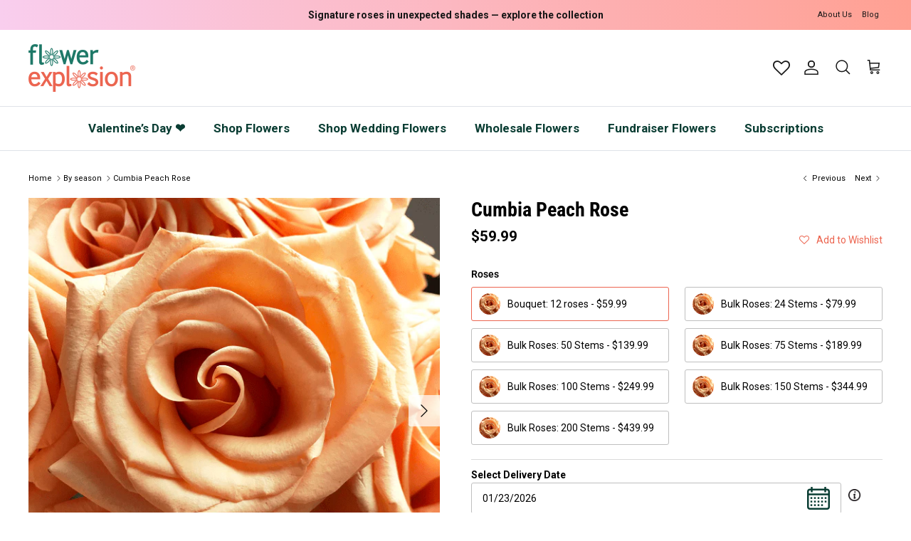

--- FILE ---
content_type: text/html; charset=utf-8
request_url: https://flowerexplosion.com/collections/by-season/products/cumbia-peach-rose
body_size: 95004
content:
<!doctype html>
<html class="no-js" lang="en" dir="ltr">
  <head>
    <link rel="preload" href="//fw-cdn.com/1908390/2703641.js" as="script">
    <script>
  
  (function() {
      class Ultimate_Shopify_DataLayer {
        constructor() {
          window.dataLayer = window.dataLayer || []; 
          
          // use a prefix of events name
          this.eventPrefix = '';

          //Keep the value false to get non-formatted product ID
          this.formattedItemId = true; 

          // data schema
          this.dataSchema = {
            ecommerce: {
                show: true
            },
            dynamicRemarketing: {
                show: false,
                business_vertical: 'retail'
            }
          }

          // add to wishlist selectors
          this.addToWishListSelectors = {
            'addWishListIcon': '',
            'gridItemSelector': '',
            'productLinkSelector': 'a[href*="/products/"]'
          }

          // quick view selectors
          this.quickViewSelector = {
            'quickViewElement': '',
            'gridItemSelector': '',
            'productLinkSelector': 'a[href*="/products/"]'
          }

          // mini cart button selector
          this.miniCartButton = [
            'a[href="/cart"]', 
          ];
          this.miniCartAppersOn = 'click';


          // begin checkout buttons/links selectors
          this.beginCheckoutButtons = [
            'input[name="checkout"]',
            'button[name="checkout"]',
            'a[href="/checkout"]',
            '.additional-checkout-buttons',
          ];

          // direct checkout button selector
          this.shopifyDirectCheckoutButton = [
            '.shopify-payment-button'
          ]

          //Keep the value true if Add to Cart redirects to the cart page
          this.isAddToCartRedirect = false;
          
          // keep the value false if cart items increment/decrement/remove refresh page 
          this.isAjaxCartIncrementDecrement = true;
          

          // Caution: Do not modify anything below this line, as it may result in it not functioning correctly.
          this.cart = {"note":null,"attributes":{},"original_total_price":0,"total_price":0,"total_discount":0,"total_weight":0.0,"item_count":0,"items":[],"requires_shipping":false,"currency":"USD","items_subtotal_price":0,"cart_level_discount_applications":[],"checkout_charge_amount":0}
          this.countryCode = "US";
          this.storeURL = "https://flowerexplosion.com";
          localStorage.setItem('shopCountryCode', this.countryCode);
          this.collectData(); 
          this.itemsList = [];
        }

        updateCart() {
          fetch("/cart.js")
          .then((response) => response.json())
          .then((data) => {
            this.cart = data;
          });
        }

       debounce(delay) {         
          let timeoutId;
          return function(func) {
            const context = this;
            const args = arguments;
            
            clearTimeout(timeoutId);
            
            timeoutId = setTimeout(function() {
              func.apply(context, args);
            }, delay);
          };
        }

        eventConsole(eventName, eventData) {
          const css1 = 'background: red; color: #fff; font-size: normal; border-radius: 3px 0 0 3px; padding: 3px 4px;';
          const css2 = 'background-color: blue; color: #fff; font-size: normal; border-radius: 0 3px 3px 0; padding: 3px 4px;';
          console.log('%cGTM DataLayer Event:%c' + eventName, css1, css2, eventData);
        }

        collectData() { 
            this.customerData();
            this.ajaxRequestData();
            this.searchPageData();
            this.miniCartData();
            this.beginCheckoutData();
  
            
  
            
              this.productSinglePage();
            
  
            
            
            this.addToWishListData();
            this.quickViewData();
            this.selectItemData(); 
            this.formData();
            this.phoneClickData();
            this.emailClickData();
            this.loginRegisterData();
        }        

        //logged-in customer data 
        customerData() {
            const currentUser = {};
            

            if (currentUser.email) {
              currentUser.hash_email = "e3b0c44298fc1c149afbf4c8996fb92427ae41e4649b934ca495991b7852b855"
            }

            if (currentUser.phone) {
              currentUser.hash_phone = "e3b0c44298fc1c149afbf4c8996fb92427ae41e4649b934ca495991b7852b855"
            }

            window.dataLayer = window.dataLayer || [];
            dataLayer.push({
              customer: currentUser
            });
        }

        // add_to_cart, remove_from_cart, search
        ajaxRequestData() {
          const self = this;
          
          // handle non-ajax add to cart
          if(this.isAddToCartRedirect) {
            document.addEventListener('submit', function(event) {
              const addToCartForm = event.target.closest('form[action="/cart/add"]');
              if(addToCartForm) {
                event.preventDefault();
                
                const formData = new FormData(addToCartForm);
            
                fetch(window.Shopify.routes.root + 'cart/add.js', {
                  method: 'POST',
                  body: formData
                })
                .then(response => {
                    window.location.href = "/cart";
                })
                .catch((error) => {
                  console.error('Error:', error);
                });
              }
            });
          }
          
          // fetch
          let originalFetch = window.fetch;
          let debounce = this.debounce(800);
          
          window.fetch = function () {
            return originalFetch.apply(this, arguments).then((response) => {
              if (response.ok) {
                let cloneResponse = response.clone();
                let requestURL = arguments[0]['url'] || arguments[0];
                
                if(typeof requestURL === 'string' && /.*\/search\/?.*\?.*q=.+/.test(requestURL) && !requestURL.includes('&requestFrom=uldt')) {   
                  const queryString = requestURL.split('?')[1];
                  const urlParams = new URLSearchParams(queryString);
                  const search_term = urlParams.get("q");

                  debounce(function() {
                    fetch(`${self.storeURL}/search/suggest.json?q=${search_term}&resources[type]=product&requestFrom=uldt`)
                      .then(res => res.json())
                      .then(function(data) {
                            const products = data.resources.results.products;
                            if(products.length) {
                              const fetchRequests = products.map(product =>
                                fetch(`${self.storeURL}/${product.url.split('?')[0]}.js`)
                                  .then(response => response.json())
                                  .catch(error => console.error('Error fetching:', error))
                              );

                              Promise.all(fetchRequests)
                                .then(products => {
                                    const items = products.map((product) => {
                                      return {
                                        product_id: product.id,
                                        product_title: product.title,
                                        variant_id: product.variants[0].id,
                                        variant_title: product.variants[0].title,
                                        vendor: product.vendor,
                                        total_discount: 0,
                                        final_price: product.price_min,
                                        product_type: product.type, 
                                        quantity: 1
                                      }
                                    });

                                    self.ecommerceDataLayer('search', {search_term, items});
                                })
                            }else {
                              self.ecommerceDataLayer('search', {search_term, items: []});
                            }
                      });
                  });
                }
                else if (typeof requestURL === 'string' && requestURL.includes("/cart/add")) {
                  cloneResponse.text().then((text) => {
                    let data = JSON.parse(text);

                    if(data.items && Array.isArray(data.items)) {
                      data.items.forEach(function(item) {
                         self.ecommerceDataLayer('add_to_cart', {items: [item]});
                      })
                    } else {
                      self.ecommerceDataLayer('add_to_cart', {items: [data]});
                    }
                    self.updateCart();
                  });
                }else if(typeof requestURL === 'string' && requestURL.includes("/cart/change") || requestURL.includes("/cart/update")) {
                  
                   cloneResponse.text().then((text) => {
                     
                    let newCart = JSON.parse(text);
                    let newCartItems = newCart.items;
                    let oldCartItems = self.cart.items;

                    for(let i = 0; i < oldCartItems.length; i++) {
                      let item = oldCartItems[i];
                      let newItem = newCartItems.find(newItems => newItems.id === item.id);


                      if(newItem) {

                        if(newItem.quantity > item.quantity) {
                          // cart item increment
                          let quantity = (newItem.quantity - item.quantity);
                          let updatedItem = {...item, quantity}
                          self.ecommerceDataLayer('add_to_cart', {items: [updatedItem]});
                          self.updateCart(); 

                        }else if(newItem.quantity < item.quantity) {
                          // cart item decrement
                          let quantity = (item.quantity - newItem.quantity);
                          let updatedItem = {...item, quantity}
                          self.ecommerceDataLayer('remove_from_cart', {items: [updatedItem]});
                          self.updateCart(); 
                        }
                        

                      }else {
                        self.ecommerceDataLayer('remove_from_cart', {items: [item]});
                        self.updateCart(); 
                      }
                    }
                     
                  });
                }
              }
              return response;
            });
          }
          // end fetch 


          //xhr
          var origXMLHttpRequest = XMLHttpRequest;
          XMLHttpRequest = function() {
            var requestURL;
    
            var xhr = new origXMLHttpRequest();
            var origOpen = xhr.open;
            var origSend = xhr.send;
            
            // Override the `open` function.
            xhr.open = function(method, url) {
                requestURL = url;
                return origOpen.apply(this, arguments);
            };
    
    
            xhr.send = function() {
    
                // Only proceed if the request URL matches what we're looking for.
                if (typeof requestURL === 'string' && (requestURL.includes("/cart/add") || requestURL.includes("/cart/change") || /.*\/search\/?.*\?.*q=.+/.test(requestURL))) {
        
                    xhr.addEventListener('load', function() {
                        if (xhr.readyState === 4) {
                            if (xhr.status >= 200 && xhr.status < 400) { 

                              if(typeof requestURL === 'string' && /.*\/search\/?.*\?.*q=.+/.test(requestURL) && !requestURL.includes('&requestFrom=uldt')) {
                                const queryString = requestURL.split('?')[1];
                                const urlParams = new URLSearchParams(queryString);
                                const search_term = urlParams.get("q");

                                debounce(function() {
                                    fetch(`${self.storeURL}/search/suggest.json?q=${search_term}&resources[type]=product&requestFrom=uldt`)
                                      .then(res => res.json())
                                      .then(function(data) {
                                            const products = data.resources.results.products;
                                            if(products.length) {
                                              const fetchRequests = products.map(product =>
                                                fetch(`${self.storeURL}/${product.url.split('?')[0]}.js`)
                                                  .then(response => response.json())
                                                  .catch(error => console.error('Error fetching:', error))
                                              );
                
                                              Promise.all(fetchRequests)
                                                .then(products => {
                                                    const items = products.map((product) => {
                                                      return {
                                                        product_id: product.id,
                                                        product_title: product.title,
                                                        variant_id: product.variants[0].id,
                                                        variant_title: product.variants[0].title,
                                                        vendor: product.vendor,
                                                        total_discount: 0,
                                                        final_price: product.price_min,
                                                        product_type: product.type, 
                                                        quantity: 1
                                                      }
                                                    });
                
                                                    self.ecommerceDataLayer('search', {search_term, items});
                                                })
                                            }else {
                                              self.ecommerceDataLayer('search', {search_term, items: []});
                                            }
                                      });
                                  });

                              }

                              else if(typeof requestURL === 'string' && requestURL.includes("/cart/add")) {
                                  const data = JSON.parse(xhr.responseText);

                                  if(data.items && Array.isArray(data.items)) {
                                    data.items.forEach(function(item) {
                                        self.ecommerceDataLayer('add_to_cart', {items: [item]});
                                      })
                                  } else {
                                    self.ecommerceDataLayer('add_to_cart', {items: [data]});
                                  }
                                  self.updateCart();
                                 
                               }else if(typeof requestURL === 'string' && requestURL.includes("/cart/change")) {
                                 
                                  const newCart = JSON.parse(xhr.responseText);
                                  const newCartItems = newCart.items;
                                  let oldCartItems = self.cart.items;
              
                                  for(let i = 0; i < oldCartItems.length; i++) {
                                    let item = oldCartItems[i];
                                    let newItem = newCartItems.find(newItems => newItems.id === item.id);
              
              
                                    if(newItem) {
                                      if(newItem.quantity > item.quantity) {
                                        // cart item increment
                                        let quantity = (newItem.quantity - item.quantity);
                                        let updatedItem = {...item, quantity}
                                        self.ecommerceDataLayer('add_to_cart', {items: [updatedItem]});
                                        self.updateCart(); 
              
                                      }else if(newItem.quantity < item.quantity) {
                                        // cart item decrement
                                        let quantity = (item.quantity - newItem.quantity);
                                        let updatedItem = {...item, quantity}
                                        self.ecommerceDataLayer('remove_from_cart', {items: [updatedItem]});
                                        self.updateCart(); 
                                      }
                                      
              
                                    }else {
                                      self.ecommerceDataLayer('remove_from_cart', {items: [item]});
                                      self.updateCart(); 
                                    }
                                  }
                               }          
                            }
                        }
                    });
                }
    
                return origSend.apply(this, arguments);
            };
    
            return xhr;
          }; 
          //end xhr
        }

        // search event from search page
        searchPageData() {
          const self = this;
          let pageUrl = window.location.href;
          
          if(/.+\/search\?.*\&?q=.+/.test(pageUrl)) {   
            const queryString = pageUrl.split('?')[1];
            const urlParams = new URLSearchParams(queryString);
            const search_term = urlParams.get("q");
                
            fetch(`https://flowerexplosion.com/search/suggest.json?q=${search_term}&resources[type]=product&requestFrom=uldt`)
            .then(res => res.json())
            .then(function(data) {
                  const products = data.resources.results.products;
                  if(products.length) {
                    const fetchRequests = products.map(product =>
                      fetch(`${self.storeURL}/${product.url.split('?')[0]}.js`)
                        .then(response => response.json())
                        .catch(error => console.error('Error fetching:', error))
                    );
                    Promise.all(fetchRequests)
                    .then(products => {
                        const items = products.map((product) => {
                            return {
                            product_id: product.id,
                            product_title: product.title,
                            variant_id: product.variants[0].id,
                            variant_title: product.variants[0].title,
                            vendor: product.vendor,
                            total_discount: 0,
                            final_price: product.price_min,
                            product_type: product.type, 
                            quantity: 1
                            }
                        });

                        self.ecommerceDataLayer('search', {search_term, items});
                    });
                  }else {
                    self.ecommerceDataLayer('search', {search_term, items: []});
                  }
            });
          }
        }

        // view_cart
        miniCartData() {
          if(this.miniCartButton.length) {
            let self = this;
            if(this.miniCartAppersOn === 'hover') {
              this.miniCartAppersOn = 'mouseenter';
            }
            this.miniCartButton.forEach((selector) => {
              let miniCartButtons = document.querySelectorAll(selector);
              miniCartButtons.forEach((miniCartButton) => {
                  miniCartButton.addEventListener(self.miniCartAppersOn, () => {
                    self.ecommerceDataLayer('view_cart', self.cart);
                  });
              })
            });
          }
        }

        // begin_checkout
        beginCheckoutData() {
          let self = this;
          document.addEventListener('pointerdown', (event) => {
            let targetElement = event.target.closest(self.beginCheckoutButtons.join(', '));
            if(targetElement) {
              self.ecommerceDataLayer('begin_checkout', self.cart);
            }
          });
        }

        // view_cart, add_to_cart, remove_from_cart
        viewCartPageData() {
          
          this.ecommerceDataLayer('view_cart', this.cart);

          //if cart quantity chagne reload page 
          if(!this.isAjaxCartIncrementDecrement) {
            const self = this;
            document.addEventListener('pointerdown', (event) => {
              const target = event.target.closest('a[href*="/cart/change?"]');
              if(target) {
                const linkUrl = target.getAttribute('href');
                const queryString = linkUrl.split("?")[1];
                const urlParams = new URLSearchParams(queryString);
                const newQuantity = urlParams.get("quantity");
                const line = urlParams.get("line");
                const cart_id = urlParams.get("id");
        
                
                if(newQuantity && (line || cart_id)) {
                  let item = line ? {...self.cart.items[line - 1]} : self.cart.items.find(item => item.key === cart_id);
        
                  let event = 'add_to_cart';
                  if(newQuantity < item.quantity) {
                    event = 'remove_from_cart';
                  }
        
                  let quantity = Math.abs(newQuantity - item.quantity);
                  item['quantity'] = quantity;
        
                  self.ecommerceDataLayer(event, {items: [item]});
                }
              }
            });
          }
        }

        productSinglePage() {
        
          const item = {
              product_id: 6782730010711,
              variant_id: 39842648522839,
              product_title: "Cumbia Peach Rose",
              line_level_total_discount: 0,
              vendor: "Flower Explosion",
              sku: "RO-CUM-Bouquet: 12 roses",
              product_type: "",
              item_list_id: 266483466327,
              item_list_name: "Anniversary",
              
                variant_title: "Bouquet: 12 roses",
              
              final_price: 5999,
              quantity: 1
          };
          
          const variants = [{"id":39842648522839,"title":"Bouquet: 12 roses","option1":"Bouquet: 12 roses","option2":null,"option3":null,"sku":"RO-CUM-Bouquet: 12 roses","requires_shipping":true,"taxable":true,"featured_image":null,"available":true,"name":"Cumbia Peach Rose - Bouquet: 12 roses","public_title":"Bouquet: 12 roses","options":["Bouquet: 12 roses"],"price":5999,"weight":2000,"compare_at_price":null,"inventory_management":"shopify","barcode":"","requires_selling_plan":false,"selling_plan_allocations":[]},{"id":39842648555607,"title":"Bulk Roses: 24 Stems","option1":"Bulk Roses: 24 Stems","option2":null,"option3":null,"sku":"RO-CUM-25","requires_shipping":true,"taxable":true,"featured_image":null,"available":true,"name":"Cumbia Peach Rose - Bulk Roses: 24 Stems","public_title":"Bulk Roses: 24 Stems","options":["Bulk Roses: 24 Stems"],"price":7999,"weight":2000,"compare_at_price":null,"inventory_management":"shopify","barcode":"","requires_selling_plan":false,"selling_plan_allocations":[]},{"id":39842648588375,"title":"Bulk Roses: 50 Stems","option1":"Bulk Roses: 50 Stems","option2":null,"option3":null,"sku":"RO-CUM-50","requires_shipping":true,"taxable":true,"featured_image":null,"available":true,"name":"Cumbia Peach Rose - Bulk Roses: 50 Stems","public_title":"Bulk Roses: 50 Stems","options":["Bulk Roses: 50 Stems"],"price":13999,"weight":2000,"compare_at_price":null,"inventory_management":"shopify","barcode":"","requires_selling_plan":false,"selling_plan_allocations":[]},{"id":39842648621143,"title":"Bulk Roses: 75 Stems","option1":"Bulk Roses: 75 Stems","option2":null,"option3":null,"sku":"RO-CUM-75","requires_shipping":true,"taxable":true,"featured_image":null,"available":true,"name":"Cumbia Peach Rose - Bulk Roses: 75 Stems","public_title":"Bulk Roses: 75 Stems","options":["Bulk Roses: 75 Stems"],"price":18999,"weight":5000,"compare_at_price":null,"inventory_management":"shopify","barcode":"","requires_selling_plan":false,"selling_plan_allocations":[]},{"id":39842648653911,"title":"Bulk Roses: 100 Stems","option1":"Bulk Roses: 100 Stems","option2":null,"option3":null,"sku":"RO-CUM-100","requires_shipping":true,"taxable":true,"featured_image":null,"available":true,"name":"Cumbia Peach Rose - Bulk Roses: 100 Stems","public_title":"Bulk Roses: 100 Stems","options":["Bulk Roses: 100 Stems"],"price":24999,"weight":5000,"compare_at_price":null,"inventory_management":"shopify","barcode":"","requires_selling_plan":false,"selling_plan_allocations":[]},{"id":39842648686679,"title":"Bulk Roses: 150 Stems","option1":"Bulk Roses: 150 Stems","option2":null,"option3":null,"sku":"RO-CUM-150","requires_shipping":true,"taxable":true,"featured_image":null,"available":true,"name":"Cumbia Peach Rose - Bulk Roses: 150 Stems","public_title":"Bulk Roses: 150 Stems","options":["Bulk Roses: 150 Stems"],"price":34499,"weight":8000,"compare_at_price":null,"inventory_management":"shopify","barcode":"","requires_selling_plan":false,"selling_plan_allocations":[]},{"id":39842648719447,"title":"Bulk Roses: 200 Stems","option1":"Bulk Roses: 200 Stems","option2":null,"option3":null,"sku":"RO-CUM-200","requires_shipping":true,"taxable":true,"featured_image":null,"available":true,"name":"Cumbia Peach Rose - Bulk Roses: 200 Stems","public_title":"Bulk Roses: 200 Stems","options":["Bulk Roses: 200 Stems"],"price":43999,"weight":8000,"compare_at_price":null,"inventory_management":"shopify","barcode":"","requires_selling_plan":false,"selling_plan_allocations":[]}]
          this.ecommerceDataLayer('view_item', {items: [item]});

          if(this.shopifyDirectCheckoutButton.length) {
              let self = this;
              document.addEventListener('pointerdown', (event) => {  
                let target = event.target;
                let checkoutButton = event.target.closest(this.shopifyDirectCheckoutButton.join(', '));

                if(checkoutButton && (variants || self.quickViewVariants)) {

                    let checkoutForm = checkoutButton.closest('form[action*="/cart/add"]');
                    if(checkoutForm) {

                        let variant_id = null;
                        let varientInput = checkoutForm.querySelector('input[name="id"]');
                        let varientIdFromURL = new URLSearchParams(window.location.search).get('variant');
                        let firstVarientId = item.variant_id;

                        if(varientInput) {
                          variant_id = parseInt(varientInput.value);
                        }else if(varientIdFromURL) {
                          variant_id = varientIdFromURL;
                        }else if(firstVarientId) {
                          variant_id = firstVarientId;
                        }

                        if(variant_id) {
                            variant_id = parseInt(variant_id);

                            let quantity = 1;
                            let quantitySelector = checkoutForm.getAttribute('id');
                            if(quantitySelector) {
                              let quentityInput = document.querySelector('input[name="quantity"][form="'+quantitySelector+'"]');
                              if(quentityInput) {
                                  quantity = +quentityInput.value;
                              }
                            }
                          
                            if(variant_id) {
                                let variant = variants.find(item => item.id === +variant_id);
                                if(variant && item) {
                                    variant_id
                                    item['variant_id'] = variant_id;
                                    item['variant_title'] = variant.title;
                                    item['final_price'] = variant.price;
                                    item['quantity'] = quantity;
                                    
                                    self.ecommerceDataLayer('add_to_cart', {items: [item]});
                                    self.ecommerceDataLayer('begin_checkout', {items: [item]});
                                }else if(self.quickViewedItem) {                                  
                                  let variant = self.quickViewVariants.find(item => item.id === +variant_id);
                                  if(variant) {
                                    self.quickViewedItem['variant_id'] = variant_id;
                                    self.quickViewedItem['variant_title'] = variant.title;
                                    self.quickViewedItem['final_price'] = parseFloat(variant.price) * 100;
                                    self.quickViewedItem['quantity'] = quantity;
                                    
                                    self.ecommerceDataLayer('add_to_cart', {items: [self.quickViewedItem]});
                                    self.ecommerceDataLayer('begin_checkout', {items: [self.quickViewedItem]});
                                    
                                  }
                                }
                            }
                        }
                    }

                }
              }); 
          }
          
          
        }

        collectionsPageData() {
          var ecommerce = {
            'items': [
              
                {
                    'product_id': 6782732533847,
                    'variant_id': 39842692464727,
                    'vendor': "Flower Explosion",
                    'sku': "FL-GYP-COSM-6 Bunches | AVG: 50-60 Stems",
                    'total_discount': 0,
                    'variant_title': "6 Bunches | AVG: 50-60 Stems",
                    'product_title': "Cosmic Baby's Breath",
                    'final_price': Number(8298),
                    'product_type': "",
                    'item_list_id': 266486808663,
                    'item_list_name': "By season",
                    'url': "\/products\/cosmic-babys-breath",
                    'quantity': 1
                },
              
                {
                    'product_id': 6782716346455,
                    'variant_id': 39842470199383,
                    'vendor': "Flower Explosion",
                    'sku': "FL-ANE-RED-40",
                    'total_discount': 0,
                    'variant_title': "40 Stems | 4 Bunches",
                    'product_title': "Red Anemone",
                    'final_price': Number(12999),
                    'product_type': "",
                    'item_list_id': 266486808663,
                    'item_list_name': "By season",
                    'url': "\/products\/red-anemone",
                    'quantity': 1
                },
              
                {
                    'product_id': 6782732075095,
                    'variant_id': 39842684567639,
                    'vendor': "Flower Explosion",
                    'sku': "FL-GYP-RAIN-6 Bunches | AVG: 50-60 Stems",
                    'total_discount': 0,
                    'variant_title': "6 Bunches | AVG: 50-60 Stems",
                    'product_title': "Pastel Rainbow Tinted Baby's Breath",
                    'final_price': Number(9998),
                    'product_type': "",
                    'item_list_id': 266486808663,
                    'item_list_name': "By season",
                    'url': "\/products\/pastel-rainbow-tinted-babys-breath",
                    'quantity': 1
                },
              
                {
                    'product_id': 6782718640215,
                    'variant_id': 39842505916503,
                    'vendor': "Flower Explosion",
                    'sku': "RO-GAR-WC-24",
                    'total_discount': 0,
                    'variant_title': "24 stems | 2 Bunches",
                    'product_title': "White Cloud | Ivory White Garden Rose",
                    'final_price': Number(11999),
                    'product_type': "",
                    'item_list_id': 266486808663,
                    'item_list_name': "By season",
                    'url': "\/products\/white-cloud-ivory-white-garden-rose",
                    'quantity': 1
                },
              
                {
                    'product_id': 6782726799447,
                    'variant_id': 39842594521175,
                    'vendor': "Flower Explosion",
                    'sku': "RO-GAR-PINKVIN-24",
                    'total_discount': 0,
                    'variant_title': "24 stems | 2 Bunches",
                    'product_title': "Pink Vintage | Wedding Garden Rose",
                    'final_price': Number(10999),
                    'product_type': "",
                    'item_list_id': 266486808663,
                    'item_list_name': "By season",
                    'url': "\/products\/pink-vintage-wedding-garden-rose",
                    'quantity': 1
                },
              
                {
                    'product_id': 6782716936279,
                    'variant_id': 39842477342807,
                    'vendor': "Flower Explosion",
                    'sku': "FL-DAH-CAF-40",
                    'total_discount': 0,
                    'variant_title': "40 Stems",
                    'product_title': "Café au Lait Dahlia Flower",
                    'final_price': Number(14500),
                    'product_type': "",
                    'item_list_id': 266486808663,
                    'item_list_name': "By season",
                    'url': "\/products\/cafe-au-lait-dahlia-flower-may-sept",
                    'quantity': 1
                },
              
                {
                    'product_id': 6782730502231,
                    'variant_id': 39842656518231,
                    'vendor': "Flower Explosion",
                    'sku': "RO-GAR-MNSP-24 stems | 2 Bunches",
                    'total_discount': 0,
                    'variant_title': "24 stems | 2 Bunches",
                    'product_title': "Mansfield Park | Garden Rose",
                    'final_price': Number(13998),
                    'product_type': "",
                    'item_list_id': 266486808663,
                    'item_list_name': "By season",
                    'url': "\/products\/mansfield-park-garden-rose",
                    'quantity': 1
                },
              
                {
                    'product_id': 6782732206167,
                    'variant_id': 39842686926935,
                    'vendor': "Flower Explosion",
                    'sku': "RO-GAR-SW-24 stems | 2 Bunches",
                    'total_discount': 0,
                    'variant_title': "24 stems | 2 Bunches",
                    'product_title': "Snow White | Garden Rose",
                    'final_price': Number(10999),
                    'product_type': "",
                    'item_list_id': 266486808663,
                    'item_list_name': "By season",
                    'url': "\/products\/snow-white-garden-rose",
                    'quantity': 1
                },
              
                {
                    'product_id': 6782730010711,
                    'variant_id': 39842648522839,
                    'vendor': "Flower Explosion",
                    'sku': "RO-CUM-Bouquet: 12 roses",
                    'total_discount': 0,
                    'variant_title': "Bouquet: 12 roses",
                    'product_title': "Cumbia Peach Rose",
                    'final_price': Number(5999),
                    'product_type': "",
                    'item_list_id': 266486808663,
                    'item_list_name': "By season",
                    'url': "\/products\/cumbia-peach-rose",
                    'quantity': 1
                },
              
                {
                    'product_id': 6782726537303,
                    'variant_id': 39842591342679,
                    'vendor': "Flower Explosion",
                    'sku': "RO-GAR-PP-24",
                    'total_discount': 0,
                    'variant_title': "24 stems | 2 Bunches",
                    'product_title': "Pink Piano Garden Rose",
                    'final_price': Number(19998),
                    'product_type': "",
                    'item_list_id': 266486808663,
                    'item_list_name': "By season",
                    'url': "\/products\/pink-piano-garden-rose",
                    'quantity': 1
                },
              
                {
                    'product_id': 6782731452503,
                    'variant_id': 39842674999383,
                    'vendor': "Flower Explosion",
                    'sku': "RO-SECG-Bouquet: 25 roses | (Double It!)",
                    'total_discount': 0,
                    'variant_title': "Bouquet: 24 roses (Double It!)",
                    'product_title': "Secret Garden Rose",
                    'final_price': Number(10999),
                    'product_type': "",
                    'item_list_id': 266486808663,
                    'item_list_name': "By season",
                    'url': "\/products\/secret-garden-rose",
                    'quantity': 1
                },
              
                {
                    'product_id': 6782717624407,
                    'variant_id': 39842492088407,
                    'vendor': "Flower Explosion",
                    'sku': "FILL-DUST-FL-5",
                    'total_discount': 0,
                    'variant_title': "5 bunches",
                    'product_title': "Dusty Miller Flat Leaf",
                    'final_price': Number(9498),
                    'product_type': "",
                    'item_list_id': 266486808663,
                    'item_list_name': "By season",
                    'url': "\/products\/dusty-miller-flat-leaf",
                    'quantity': 1
                },
              
                {
                    'product_id': 6782732435543,
                    'variant_id': 39842690302039,
                    'vendor': "Flower Explosion",
                    'sku': "RO-SEXYRD-Bouquet: 12 roses",
                    'total_discount': 0,
                    'variant_title': "Bouquet: 12 roses",
                    'product_title': "Sexy Red Rose",
                    'final_price': Number(6998),
                    'product_type': "",
                    'item_list_id': 266486808663,
                    'item_list_name': "By season",
                    'url': "\/products\/sexy-red-rose",
                    'quantity': 1
                },
              
                {
                    'product_id': 6782730666071,
                    'variant_id': 39842661072983,
                    'vendor': "Flower Explosion",
                    'sku': "RO-NOV-Bouquet: 12 roses",
                    'total_discount': 0,
                    'variant_title': "Bouquet: 12 roses",
                    'product_title': "Novia Rose",
                    'final_price': Number(6498),
                    'product_type': "",
                    'item_list_id': 266486808663,
                    'item_list_name': "By season",
                    'url': "\/products\/novia-rose",
                    'quantity': 1
                },
              
                {
                    'product_id': 6782732107863,
                    'variant_id': 39842685517911,
                    'vendor': "Flower Explosion",
                    'sku': "FL-GYP-TURQ-6 Bunches | AVG: 50-60 Stems",
                    'total_discount': 0,
                    'variant_title': "6 Bunches | AVG: 50-60 Stems",
                    'product_title': "Turquoise Tinted Baby's Breath",
                    'final_price': Number(9998),
                    'product_type': "",
                    'item_list_id': 266486808663,
                    'item_list_name': "By season",
                    'url': "\/products\/turquoise-tinted-babys-breath",
                    'quantity': 1
                },
              
                {
                    'product_id': 6782717067351,
                    'variant_id': 39842479997015,
                    'vendor': "Flower Explosion",
                    'sku': "FL-DAH-SW-PINK-40",
                    'total_discount': 0,
                    'variant_title': "40 Stems",
                    'product_title': "Sweet Pink Dahlia Flower",
                    'final_price': Number(12000),
                    'product_type': "",
                    'item_list_id': 266486808663,
                    'item_list_name': "By season",
                    'url': "\/products\/sweet-pink-dahlia-flower",
                    'quantity': 1
                },
              
                {
                    'product_id': 6782718705751,
                    'variant_id': 39842507456599,
                    'vendor': "Flower Explosion",
                    'sku': "RO-GAR-SUNX-24",
                    'total_discount': 0,
                    'variant_title': "24 stems | 2 Bunches",
                    'product_title': "Sunset X-Pression | Orange Garden Rose",
                    'final_price': Number(10999),
                    'product_type': "",
                    'item_list_id': 266486808663,
                    'item_list_name': "By season",
                    'url': "\/products\/sunset-x-pression-orange-garden-rose",
                    'quantity': 1
                },
              
                {
                    'product_id': 6782730567767,
                    'variant_id': 39842658058327,
                    'vendor': "Flower Explosion",
                    'sku': "RO-NAU-24",
                    'total_discount': 0,
                    'variant_title': "Bouquet: 24 roses (Double It!)",
                    'product_title': "Nautica Rose",
                    'final_price': Number(6998),
                    'product_type': "",
                    'item_list_id': 266486808663,
                    'item_list_name': "By season",
                    'url': "\/products\/nautica-rose",
                    'quantity': 1
                },
              
                {
                    'product_id': 6782716641367,
                    'variant_id': 39842473377879,
                    'vendor': "Flower Explosion",
                    'sku': "FL-DAH-ORG-BUTTON-40",
                    'total_discount': 0,
                    'variant_title': "40 Stems",
                    'product_title': "Orange Button Dahlia Flower",
                    'final_price': Number(14500),
                    'product_type': "",
                    'item_list_id': 266486808663,
                    'item_list_name': "By season",
                    'url': "\/products\/orange-button-dahlia-flower-june-october",
                    'quantity': 1
                },
              
                {
                    'product_id': 6782726701143,
                    'variant_id': 39842592850007,
                    'vendor': "Flower Explosion",
                    'sku': "RO-GAR-GARSPI-24",
                    'total_discount': 0,
                    'variant_title': "24 stems | 2 Bunches",
                    'product_title': "Garden Spirit | Peach Garden Rose",
                    'final_price': Number(10998),
                    'product_type': "",
                    'item_list_id': 266486808663,
                    'item_list_name': "By season",
                    'url': "\/products\/garden-spirit-peach-garden-rose",
                    'quantity': 1
                },
              
                {
                    'product_id': 6782717591639,
                    'variant_id': 39842490875991,
                    'vendor': "Flower Explosion",
                    'sku': "FILL-DUST-CURL-5",
                    'total_discount': 0,
                    'variant_title': "5 bunches",
                    'product_title': "Dusty Miller Curly Leaf",
                    'final_price': Number(9498),
                    'product_type': "",
                    'item_list_id': 266486808663,
                    'item_list_name': "By season",
                    'url': "\/products\/dusty-miller-curly-leaf",
                    'quantity': 1
                },
              
                {
                    'product_id': 6782730272855,
                    'variant_id': 39842652684375,
                    'vendor': "Flower Explosion",
                    'sku': "RO-HUM-Bouquet: 12 roses",
                    'total_discount': 0,
                    'variant_title': "Bouquet: 12 roses",
                    'product_title': "Hummer Yellow Rose",
                    'final_price': Number(5998),
                    'product_type': "",
                    'item_list_id': 266486808663,
                    'item_list_name': "By season",
                    'url': "\/products\/hummer-yellow-rose",
                    'quantity': 1
                },
              
                {
                    'product_id': 6782716575831,
                    'variant_id': 39842472493143,
                    'vendor': "Flower Explosion",
                    'sku': "FL-DAH-PK-LAV-40",
                    'total_discount': 0,
                    'variant_title': "40 Stems",
                    'product_title': "Pink Lavender Dahlia Flower",
                    'final_price': Number(12000),
                    'product_type': "",
                    'item_list_id': 266486808663,
                    'item_list_name': "By season",
                    'url': "\/products\/pink-lavender-dahlia-flower-june-august",
                    'quantity': 1
                },
              
                {
                    'product_id': 6782729814103,
                    'variant_id': 39842646425687,
                    'vendor': "Flower Explosion",
                    'sku': "RO-GAR-CSN-24 stems | 2 Bunches",
                    'total_discount': 0,
                    'variant_title': "24 stems | 2 Bunches",
                    'product_title': "Country Sun | Garden Rose",
                    'final_price': Number(10999),
                    'product_type': "",
                    'item_list_id': 266486808663,
                    'item_list_name': "By season",
                    'url': "\/products\/country-sun-garden-rose",
                    'quantity': 1
                },
              
                {
                    'product_id': 6782718607447,
                    'variant_id': 39842504736855,
                    'vendor': "Flower Explosion",
                    'sku': "RO-GAR-WX-24",
                    'total_discount': 0,
                    'variant_title': "24 stems | 2 Bunches",
                    'product_title': "Wedding X-Pression | Peach Garden Rose",
                    'final_price': Number(10999),
                    'product_type': "",
                    'item_list_id': 266486808663,
                    'item_list_name': "By season",
                    'url': "\/products\/wedding-x-pression-peach-garden-rose",
                    'quantity': 1
                },
              
                {
                    'product_id': 6782729355351,
                    'variant_id': 39842632958039,
                    'vendor': "Flower Explosion",
                    'sku': "RO-GAR-PKX-24 stems | 2 Bunches",
                    'total_discount': 0,
                    'variant_title': "24 stems | 2 Bunches",
                    'product_title': "Pink X-Pression | Garden Rose",
                    'final_price': Number(10998),
                    'product_type': "",
                    'item_list_id': 266486808663,
                    'item_list_name': "By season",
                    'url': "\/products\/pink-x-pression-garden-rose",
                    'quantity': 1
                },
              
                {
                    'product_id': 6782717198423,
                    'variant_id': 39842482716759,
                    'vendor': "Flower Explosion",
                    'sku': "FILL-MONS-S-50",
                    'total_discount': 0,
                    'variant_title': "50 Stems",
                    'product_title': "Monstera Leaf (Small)",
                    'final_price': Number(13500),
                    'product_type': "",
                    'item_list_id': 266486808663,
                    'item_list_name': "By season",
                    'url': "\/products\/monstera-leaf-small",
                    'quantity': 1
                },
              
                {
                    'product_id': 6782716149847,
                    'variant_id': 39842468888663,
                    'vendor': "Flower Explosion",
                    'sku': "FL-GE-DP-50",
                    'total_discount': 0,
                    'variant_title': "50 Stems",
                    'product_title': "Dark Pink Gerberas",
                    'final_price': Number(10998),
                    'product_type': "",
                    'item_list_id': 266486808663,
                    'item_list_name': "By season",
                    'url': "\/products\/dark-pink-gerberas",
                    'quantity': 1
                },
              
                {
                    'product_id': 6782729781335,
                    'variant_id': 39842644295767,
                    'vendor': "Flower Explosion",
                    'sku': "RO-GAR-ASH-24 stems | 2 Bunches",
                    'total_discount': 0,
                    'variant_title': "24 stems | 2 Bunches",
                    'product_title': "Ashley | Garden Rose",
                    'final_price': Number(13998),
                    'product_type': "",
                    'item_list_id': 266486808663,
                    'item_list_name': "By season",
                    'url': "\/products\/ashley-garden-rose",
                    'quantity': 1
                },
              
                {
                    'product_id': 6782698979415,
                    'variant_id': 39842344337495,
                    'vendor': "Flower Explosion",
                    'sku': "WF-CNTRPC-035-10 Medium Centerpieces",
                    'total_discount': 0,
                    'variant_title': "10 Medium Centerpieces",
                    'product_title': "Bulk Wedding Centerpieces - White-Gold Rose and Lily",
                    'final_price': Number(40000),
                    'product_type': "",
                    'item_list_id': 266486808663,
                    'item_list_name': "By season",
                    'url': "\/products\/bulk-wedding-centerpieces-white-gold-rose-and-lily",
                    'quantity': 1
                },
              
                {
                    'product_id': 6782717165655,
                    'variant_id': 39842481111127,
                    'vendor': "Flower Explosion",
                    'sku': "FL-DAH-BURN-DES-40",
                    'total_discount': 0,
                    'variant_title': "40 Stems",
                    'product_title': "Burning Desire Dahlia Flower",
                    'final_price': Number(15500),
                    'product_type': "",
                    'item_list_id': 266486808663,
                    'item_list_name': "By season",
                    'url': "\/products\/burning-desire-dahlia-flower-june-september",
                    'quantity': 1
                },
              
                {
                    'product_id': 6782717001815,
                    'variant_id': 39842478686295,
                    'vendor': "Flower Explosion",
                    'sku': "FL-DAH-GOLD-SUN-40",
                    'total_discount': 0,
                    'variant_title': "40 Stems",
                    'product_title': "Golden Sunset Dahlia Flower",
                    'final_price': Number(13500),
                    'product_type': "",
                    'item_list_id': 266486808663,
                    'item_list_name': "By season",
                    'url': "\/products\/golden-sunset-dahlia-flower",
                    'quantity': 1
                },
              
                {
                    'product_id': 6782698422359,
                    'variant_id': 39842336309335,
                    'vendor': "Flower Explosion",
                    'sku': "WF-CNTRPC-017-10 Medium Centerpieces",
                    'total_discount': 0,
                    'variant_title': "10 Medium Centerpieces",
                    'product_title': "Bulk Wedding Centerpieces - Orange Mix",
                    'final_price': Number(40000),
                    'product_type': "",
                    'item_list_id': 266486808663,
                    'item_list_name': "By season",
                    'url': "\/products\/bulk-wedding-centerpieces-orange-mix",
                    'quantity': 1
                },
              
                {
                    'product_id': 6782699143255,
                    'variant_id': 39842345549911,
                    'vendor': "Flower Explosion",
                    'sku': "WF-CNTRPC-026-10 Medium Centerpieces",
                    'total_discount': 0,
                    'variant_title': "10 Medium Centerpieces",
                    'product_title': "Bulk Wedding Centerpieces - Sunflower Mix",
                    'final_price': Number(40000),
                    'product_type': "",
                    'item_list_id': 266486808663,
                    'item_list_name': "By season",
                    'url': "\/products\/bulk-wedding-centerpieces-sunflower-mix",
                    'quantity': 1
                },
              
                {
                    'product_id': 6782698553431,
                    'variant_id': 39842337587287,
                    'vendor': "Flower Explosion",
                    'sku': "WF-CNTRPC-019-10 Medium Centerpieces",
                    'total_discount': 0,
                    'variant_title': "10 Medium Centerpieces",
                    'product_title': "Bulk Wedding Centerpieces - Lavender and Purple Mix",
                    'final_price': Number(40000),
                    'product_type': "",
                    'item_list_id': 266486808663,
                    'item_list_name': "By season",
                    'url': "\/products\/bulk-wedding-centerpieces-lavender-and-purple-mix",
                    'quantity': 1
                },
              
                {
                    'product_id': 6782719131735,
                    'variant_id': 39842531967063,
                    'vendor': "Flower Explosion",
                    'sku': "WF-BT-OL",
                    'total_discount': 0,
                    'variant_title': "Default Title",
                    'product_title': "Oliver Boutonniere",
                    'final_price': Number(12999),
                    'product_type': "",
                    'item_list_id': 266486808663,
                    'item_list_name': "By season",
                    'url': "\/products\/oliver-boutonniere",
                    'quantity': 1
                },
              
                {
                    'product_id': 6782717296727,
                    'variant_id': 39842484355159,
                    'vendor': "Flower Explosion",
                    'sku': "FILL-MONS-M-50",
                    'total_discount': 0,
                    'variant_title': "50 Stems",
                    'product_title': "Monstera Leaf (Medium)",
                    'final_price': Number(14500),
                    'product_type': "",
                    'item_list_id': 266486808663,
                    'item_list_name': "By season",
                    'url': "\/products\/monstera-leaf-medium",
                    'quantity': 1
                },
              
                {
                    'product_id': 6782697734231,
                    'variant_id': 39842324217943,
                    'vendor': "Flower Explosion",
                    'sku': "WF-CNTRPC-010-Large",
                    'total_discount': 0,
                    'variant_title': "8 Large Centerpieces",
                    'product_title': "Bulk Wedding Centerpieces Red and Green",
                    'final_price': Number(40000),
                    'product_type': "",
                    'item_list_id': 266486808663,
                    'item_list_name': "By season",
                    'url': "\/products\/bulk-wedding-centerpieces-red-and-green",
                    'quantity': 1
                },
              
                {
                    'product_id': 6782694260823,
                    'variant_id': 39842268905559,
                    'vendor': "Flower Explosion",
                    'sku': "Gerbera Daisy Bridal Bouquet",
                    'total_discount': 0,
                    'variant_title': "Default Title",
                    'product_title': "Gerbera Daisy Bridal Bouquet",
                    'final_price': Number(8200),
                    'product_type': "",
                    'item_list_id': 266486808663,
                    'item_list_name': "By season",
                    'url': "\/products\/gerbera-daisy-bridal-bouquet",
                    'quantity': 1
                },
              
                {
                    'product_id': 6782693965911,
                    'variant_id': 39842267398231,
                    'vendor': "Flower Explosion",
                    'sku': "WF-BBQ-WG",
                    'total_discount': 0,
                    'variant_title': "Red",
                    'product_title': "Winter Bridal Bouquet",
                    'final_price': Number(8900),
                    'product_type': "",
                    'item_list_id': 266486808663,
                    'item_list_name': "By season",
                    'url': "\/products\/winter-bridal-bouquet",
                    'quantity': 1
                },
              
                {
                    'product_id': 6782720933975,
                    'variant_id': 39842543435863,
                    'vendor': "Flower Explosion",
                    'sku': "WF-BT-FDK",
                    'total_discount': 0,
                    'variant_title': "Default Title",
                    'product_title': "Frederick Boutonniere",
                    'final_price': Number(13999),
                    'product_type': "",
                    'item_list_id': 266486808663,
                    'item_list_name': "By season",
                    'url': "\/products\/frederick-boutonniere",
                    'quantity': 1
                },
              
                {
                    'product_id': 6782718902359,
                    'variant_id': 39842521088087,
                    'vendor': "Flower Explosion",
                    'sku': "WF-BT-ARCH",
                    'total_discount': 0,
                    'variant_title': "Default Title",
                    'product_title': "Archibald Boutonniere",
                    'final_price': Number(10499),
                    'product_type': "",
                    'item_list_id': 266486808663,
                    'item_list_name': "By season",
                    'url': "\/products\/archibald-boutonniere",
                    'quantity': 1
                },
              
                {
                    'product_id': 6782718869591,
                    'variant_id': 39842517024855,
                    'vendor': "Flower Explosion",
                    'sku': "WF-BT-VC",
                    'total_discount': 0,
                    'variant_title': "Default Title",
                    'product_title': "Vincent Boutonniere",
                    'final_price': Number(12999),
                    'product_type': "",
                    'item_list_id': 266486808663,
                    'item_list_name': "By season",
                    'url': "\/products\/vincent-boutonniere",
                    'quantity': 1
                },
              
                {
                    'product_id': 6782717329495,
                    'variant_id': 39842485502039,
                    'vendor': "Flower Explosion",
                    'sku': "FILL-MONS-L-50",
                    'total_discount': 0,
                    'variant_title': "50 Stems",
                    'product_title': "Monstera Leaf (Large)",
                    'final_price': Number(23000),
                    'product_type': "",
                    'item_list_id': 266486808663,
                    'item_list_name': "By season",
                    'url': "\/products\/monstera-leaf-large",
                    'quantity': 1
                },
              
                {
                    'product_id': 6782716805207,
                    'variant_id': 39842476261463,
                    'vendor': "Flower Explosion",
                    'sku': "FL-DAH-RED-BUTTON-40",
                    'total_discount': 0,
                    'variant_title': "40 Stems",
                    'product_title': "Bright Red Button Dahlia Flower",
                    'final_price': Number(12000),
                    'product_type': "",
                    'item_list_id': 266486808663,
                    'item_list_name': "By season",
                    'url': "\/products\/bright-red-button-dahlia-flower-june-sept",
                    'quantity': 1
                },
              
              ]
          };

          this.itemsList = ecommerce.items;
          ecommerce['item_list_id'] = 266486808663
          ecommerce['item_list_name'] = "By season"

          this.ecommerceDataLayer('view_item_list', ecommerce);
        }
        
        
        // add to wishlist
        addToWishListData() {
          if(this.addToWishListSelectors && this.addToWishListSelectors.addWishListIcon) {
            const self = this;
            document.addEventListener('pointerdown', (event) => {
              let target = event.target;
              
              if(target.closest(self.addToWishListSelectors.addWishListIcon)) {
                let pageULR = window.location.href.replace(/\?.+/, '');
                let requestURL = undefined;
          
                if(/\/products\/[^/]+$/.test(pageULR)) {
                  requestURL = pageULR;
                } else if(self.addToWishListSelectors.gridItemSelector && self.addToWishListSelectors.productLinkSelector) {
                  let itemElement = target.closest(self.addToWishListSelectors.gridItemSelector);
                  if(itemElement) {
                    let linkElement = itemElement.querySelector(self.addToWishListSelectors.productLinkSelector); 
                    if(linkElement) {
                      let link = linkElement.getAttribute('href').replace(/\?.+/g, '');
                      if(link && /\/products\/[^/]+$/.test(link)) {
                        requestURL = link;
                      }
                    }
                  }
                }

                if(requestURL) {
                  fetch(requestURL + '.json')
                    .then(res => res.json())
                    .then(result => {
                      let data = result.product;                    
                      if(data) {
                        let dataLayerData = {
                          product_id: data.id,
                            variant_id: data.variants[0].id,
                            product_title: data.title,
                          quantity: 1,
                          final_price: parseFloat(data.variants[0].price) * 100,
                          total_discount: 0,
                          product_type: data.product_type,
                          vendor: data.vendor,
                          variant_title: (data.variants[0].title !== 'Default Title') ? data.variants[0].title : undefined,
                          sku: data.variants[0].sku,
                        }

                        self.ecommerceDataLayer('add_to_wishlist', {items: [dataLayerData]});
                      }
                    });
                }
              }
            });
          }
        }

        quickViewData() {
          if(this.quickViewSelector.quickViewElement && this.quickViewSelector.gridItemSelector && this.quickViewSelector.productLinkSelector) {
            const self = this;
            document.addEventListener('pointerdown', (event) => {
              let target = event.target;
              if(target.closest(self.quickViewSelector.quickViewElement)) {
                let requestURL = undefined;
                let itemElement = target.closest(this.quickViewSelector.gridItemSelector );
                
                if(itemElement) {
                  let linkElement = itemElement.querySelector(self.quickViewSelector.productLinkSelector); 
                  if(linkElement) {
                    let link = linkElement.getAttribute('href').replace(/\?.+/g, '');
                    if(link && /\/products\/[^/]+$/.test(link)) {
                      requestURL = link;
                    }
                  }
                }   
                
                if(requestURL) {
                    fetch(requestURL + '.json')
                      .then(res => res.json())
                      .then(result => {
                        let data = result.product;                    
                        if(data) {
                          let dataLayerData = {
                            product_id: data.id,
                            variant_id: data.variants[0].id,
                            product_title: data.title,
                            quantity: 1,
                            final_price: parseFloat(data.variants[0].price) * 100,
                            total_discount: 0,
                            product_type: data.product_type,
                            vendor: data.vendor,
                            variant_title: (data.variants[0].title !== 'Default Title') ? data.variants[0].title : undefined,
                            sku: data.variants[0].sku,
                          }
  
                          self.ecommerceDataLayer('view_item', {items: [dataLayerData]});
                          self.quickViewVariants = data.variants;
                          self.quickViewedItem = dataLayerData;
                        }
                      });
                  }
              }
            });

            
          }
        }

        // select_item events
        selectItemData() {
          
          const self = this;
          const items = this.itemsList;

          

          // select item on varient change
          document.addEventListener('variant:change', function(event) {            
            const product_id = event.detail.product.id;
            const variant_id = event.detail.variant.id;
            const vendor = event.detail.product.vendor; 
            const variant_title = event.detail.variant.public_title;
            const product_title = event.detail.product.title;
            const final_price = event.detail.variant.price;
            const product_type = event.detail.product.type;

             const item = {
                product_id: product_id,
                product_title: product_title,
                variant_id: variant_id,
                variant_title: variant_title,
                vendor: vendor,
                final_price: final_price,
                product_type: product_type, 
                quantity: 1
             }
            
             self.ecommerceDataLayer('select_item', {items: [item]});
          });
        }

        // all ecommerce events
        ecommerceDataLayer(event, data) {
          const self = this;
          dataLayer.push({ 'ecommerce': null });
          const dataLayerData = {
            "event": this.eventPrefix + event,
            'ecommerce': {
               'currency': this.cart.currency,
               'items': data.items.map((item, index) => {
                 const dataLayerItem = {
                    'index': index,
                    'item_id': this.formattedItemId  ? `shopify_${this.countryCode}_${item.product_id}_${item.variant_id}` : item.product_id.toString(),
                    'product_id': item.product_id.toString(),
                    'variant_id': item.variant_id.toString(),
                    'item_name': item.product_title,
                    'quantity': item.quantity,
                    'price': +((item.final_price / 100).toFixed(2)),
                    'discount': item.total_discount ? +((item.total_discount / 100).toFixed(2)) : 0 
                }

                if(item.product_type) {
                  dataLayerItem['item_category'] = item.product_type;
                }
                
                if(item.vendor) {
                  dataLayerItem['item_brand'] = item.vendor;
                }
               
                if(item.variant_title && item.variant_title !== 'Default Title') {
                  dataLayerItem['item_variant'] = item.variant_title;
                }
              
                if(item.sku) {
                  dataLayerItem['sku'] = item.sku;
                }

                if(item.item_list_name) {
                  dataLayerItem['item_list_name'] = item.item_list_name;
                }

                if(item.item_list_id) {
                  dataLayerItem['item_list_id'] = item.item_list_id.toString()
                }

                return dataLayerItem;
              })
            }
          }

          if(data.total_price !== undefined) {
            dataLayerData['ecommerce']['value'] =  +((data.total_price / 100).toFixed(2));
          } else {
            dataLayerData['ecommerce']['value'] = +(dataLayerData['ecommerce']['items'].reduce((total, item) => total + (item.price * item.quantity), 0)).toFixed(2);
          }
          
          if(data.item_list_id) {
            dataLayerData['ecommerce']['item_list_id'] = data.item_list_id;
          }
          
          if(data.item_list_name) {
            dataLayerData['ecommerce']['item_list_name'] = data.item_list_name;
          }

          if(data.search_term) {
            dataLayerData['search_term'] = data.search_term;
          }

          if(self.dataSchema.dynamicRemarketing && self.dataSchema.dynamicRemarketing.show) {
            dataLayer.push({ 'dynamicRemarketing': null });
            dataLayerData['dynamicRemarketing'] = {
                value: dataLayerData.ecommerce.value,
                items: dataLayerData.ecommerce.items.map(item => ({id: item.item_id, google_business_vertical: self.dataSchema.dynamicRemarketing.business_vertical}))
            }
          }

          if(!self.dataSchema.ecommerce ||  !self.dataSchema.ecommerce.show) {
            delete dataLayerData['ecommerce'];
          }

          dataLayer.push(dataLayerData);
          self.eventConsole(self.eventPrefix + event, dataLayerData);
        }

        
        // contact form submit & newsletters signup
        formData() {
          const self = this;
          document.addEventListener('submit', function(event) {

            let targetForm = event.target.closest('form[action^="/contact"]');


            if(targetForm) {
              const formData = {
                form_location: window.location.href,
                form_id: targetForm.getAttribute('id'),
                form_classes: targetForm.getAttribute('class')
              };
                            
              let formType = targetForm.querySelector('input[name="form_type"]');
              let inputs = targetForm.querySelectorAll("input:not([type=hidden]):not([type=submit]), textarea, select");
              
              inputs.forEach(function(input) {
                var inputName = input.name;
                var inputValue = input.value;
                
                if (inputName && inputValue) {
                  var matches = inputName.match(/\[(.*?)\]/);
                  if (matches && matches.length > 1) {
                     var fieldName = matches[1];
                     formData[fieldName] = input.value;
                  }
                }
              });
              
              if(formType && formType.value === 'customer') {
                dataLayer.push({ event: self.eventPrefix + 'newsletter_signup', ...formData});
                self.eventConsole(self.eventPrefix + 'newsletter_signup', { event: self.eventPrefix + 'newsletter_signup', ...formData});

              } else if(formType && formType.value === 'contact') {
                dataLayer.push({ event: self.eventPrefix + 'contact_form_submit', ...formData});
                self.eventConsole(self.eventPrefix + 'contact_form_submit', { event: self.eventPrefix + 'contact_form_submit', ...formData});
              }
            }
          });

        }

        // phone_number_click event
        phoneClickData() {
          const self = this; 
          document.addEventListener('click', function(event) {
            let target = event.target.closest('a[href^="tel:"]');
            if(target) {
              let phone_number = target.getAttribute('href').replace('tel:', '');
              let eventData = {
                event: self.eventPrefix + 'phone_number_click',
                page_location: window.location.href,
                link_classes: target.getAttribute('class'),
                link_id: target.getAttribute('id'),
                phone_number
              }

              dataLayer.push(eventData);
              this.eventConsole(self.eventPrefix + 'phone_number_click', eventData);
            }
          });
        }
  
        // email_click event
        emailClickData() {
          const self = this; 
          document.addEventListener('click', function(event) {
            let target = event.target.closest('a[href^="mailto:"]');
            if(target) {
              let email_address = target.getAttribute('href').replace('mailto:', '');
              let eventData = {
                event: self.eventPrefix + 'email_click',
                page_location: window.location.href,
                link_classes: target.getAttribute('class'),
                link_id: target.getAttribute('id'),
                email_address
              }

              dataLayer.push(eventData);
              this.eventConsole(self.eventPrefix + 'email_click', eventData);
            }
          });
        }

        //login register 
        loginRegisterData() {
          
          const self = this; 
          let isTrackedLogin = false;
          let isTrackedRegister = false;
          
          if(window.location.href.includes('/account/login')) {
            document.addEventListener('submit', function(e) {
              const loginForm = e.target.closest('[action="/account/login"]');
              if(loginForm && !isTrackedLogin) {
                  const eventData = {
                    event: self.eventPrefix + 'login'
                  }
                  isTrackedLogin = true;
                  dataLayer.push(eventData);
                  self.eventConsole(self.eventPrefix + 'login', eventData);
              }
            });
          }

          if(window.location.href.includes('/account/register')) {
            document.addEventListener('submit', function(e) {
              const registerForm = e.target.closest('[action="/account"]');
              if(registerForm && !isTrackedRegister) {
                  const eventData = {
                    event: self.eventPrefix + 'sign_up'
                  }
                
                  isTrackedRegister = true;
                  dataLayer.push(eventData);
                  self.eventConsole(self.eventPrefix + 'sign_up', eventData);
              }
            });
          }
        }
      } 
      // end Ultimate_Shopify_DataLayer

      document.addEventListener('DOMContentLoaded', function() {
        try{
          new Ultimate_Shopify_DataLayer();
        }catch(error) {
          console.log(error);
        }
      });
    
  })();
</script>

    <!-- Google Tag Manager -->
    <script>
      (function(w,d,s,l,i){w[l]=w[l]||[];w[l].push({'gtm.start':
      new Date().getTime(),event:'gtm.js'});var f=d.getElementsByTagName(s)[0],
      j=d.createElement(s),dl=l!='dataLayer'?'&l='+l:'';j.async=true;j.src=
      'https://www.googletagmanager.com/gtm.js?id='+i+dl;f.parentNode.insertBefore(j,f);
      })(window,document,'script','dataLayer','GTM-57JNXPGD');
    </script>
    <!-- End Google Tag Manager -->

    
    <meta name="p:domain_verify" content="c007059742477923a835ea240d51d17a">
    <link rel="canonical" href="https://flowerexplosion.com/products/cumbia-peach-rose">

    <meta name="robots" content="max-image-preview:large"><meta charset="utf-8">
<meta name="viewport" content="width=device-width,initial-scale=1">
<title>Cumbia Peach Rose - Online Flower Delivery | Flower Explision &ndash; Flower Explosion</title><link rel="canonical" href="https://flowerexplosion.com/products/cumbia-peach-rose"><link rel="icon" href="//flowerexplosion.com/cdn/shop/files/flower-icon-logo.png?crop=center&height=48&v=1658390563&width=48" type="image/png">
  <link rel="apple-touch-icon" href="//flowerexplosion.com/cdn/shop/files/flower-icon-logo.png?crop=center&height=180&v=1658390563&width=180"><meta name="description" content="Flower Explosion offers premium quality Cumbia Roses, straight from the farm to your door! Order yours today and enjoy FREE shipping."><meta property="og:site_name" content="Flower Explosion">
<meta property="og:url" content="https://flowerexplosion.com/products/cumbia-peach-rose">
<meta property="og:title" content="Cumbia Peach Rose - Online Flower Delivery | Flower Explision">
<meta property="og:type" content="product">
<meta property="og:description" content="Flower Explosion offers premium quality Cumbia Roses, straight from the farm to your door! Order yours today and enjoy FREE shipping."><meta property="og:image" content="http://flowerexplosion.com/cdn/shop/products/cumbia-peach-rose.png?crop=center&height=1200&v=1658386854&width=1200">
  <meta property="og:image:secure_url" content="https://flowerexplosion.com/cdn/shop/products/cumbia-peach-rose.png?crop=center&height=1200&v=1658386854&width=1200">
  <meta property="og:image:width" content="600">
  <meta property="og:image:height" content="600"><meta property="og:price:amount" content="59.99">
  <meta property="og:price:currency" content="USD"><meta name="twitter:site" content="@flowerexplosion"><meta name="twitter:card" content="summary_large_image">
<meta name="twitter:title" content="Cumbia Peach Rose - Online Flower Delivery | Flower Explision">
<meta name="twitter:description" content="Flower Explosion offers premium quality Cumbia Roses, straight from the farm to your door! Order yours today and enjoy FREE shipping.">
<meta property="og:site_name" content="Flower Explosion">
<meta property="og:url" content="https://flowerexplosion.com/products/cumbia-peach-rose">
<meta property="og:title" content="Cumbia Peach Rose - Online Flower Delivery | Flower Explision">
<meta property="og:type" content="product">
<meta property="og:description" content="Flower Explosion offers premium quality Cumbia Roses, straight from the farm to your door! Order yours today and enjoy FREE shipping."><meta property="og:image" content="http://flowerexplosion.com/cdn/shop/products/cumbia-peach-rose_1200x1200.png?v=1658386854">
  <meta property="og:image:secure_url" content="https://flowerexplosion.com/cdn/shop/products/cumbia-peach-rose_1200x1200.png?v=1658386854">
  <meta property="og:image:width" content="600">
  <meta property="og:image:height" content="600"><meta property="og:price:amount" content="59.99">
  <meta property="og:price:currency" content="USD"><meta name="twitter:site" content="@flowerexplosion"><meta name="twitter:card" content="summary_large_image">
<meta name="twitter:title" content="Cumbia Peach Rose - Online Flower Delivery | Flower Explision">
<meta name="twitter:description" content="Flower Explosion offers premium quality Cumbia Roses, straight from the farm to your door! Order yours today and enjoy FREE shipping.">

<style>@font-face {
  font-family: Roboto;
  font-weight: 400;
  font-style: normal;
  font-display: fallback;
  src: url("//flowerexplosion.com/cdn/fonts/roboto/roboto_n4.2019d890f07b1852f56ce63ba45b2db45d852cba.woff2") format("woff2"),
       url("//flowerexplosion.com/cdn/fonts/roboto/roboto_n4.238690e0007583582327135619c5f7971652fa9d.woff") format("woff");
}
@font-face {
  font-family: Roboto;
  font-weight: 700;
  font-style: normal;
  font-display: fallback;
  src: url("//flowerexplosion.com/cdn/fonts/roboto/roboto_n7.f38007a10afbbde8976c4056bfe890710d51dec2.woff2") format("woff2"),
       url("//flowerexplosion.com/cdn/fonts/roboto/roboto_n7.94bfdd3e80c7be00e128703d245c207769d763f9.woff") format("woff");
}
@font-face {
  font-family: Roboto;
  font-weight: 500;
  font-style: normal;
  font-display: fallback;
  src: url("//flowerexplosion.com/cdn/fonts/roboto/roboto_n5.250d51708d76acbac296b0e21ede8f81de4e37aa.woff2") format("woff2"),
       url("//flowerexplosion.com/cdn/fonts/roboto/roboto_n5.535e8c56f4cbbdea416167af50ab0ff1360a3949.woff") format("woff");
}
@font-face {
  font-family: Roboto;
  font-weight: 400;
  font-style: italic;
  font-display: fallback;
  src: url("//flowerexplosion.com/cdn/fonts/roboto/roboto_i4.57ce898ccda22ee84f49e6b57ae302250655e2d4.woff2") format("woff2"),
       url("//flowerexplosion.com/cdn/fonts/roboto/roboto_i4.b21f3bd061cbcb83b824ae8c7671a82587b264bf.woff") format("woff");
}
@font-face {
  font-family: Roboto;
  font-weight: 700;
  font-style: italic;
  font-display: fallback;
  src: url("//flowerexplosion.com/cdn/fonts/roboto/roboto_i7.7ccaf9410746f2c53340607c42c43f90a9005937.woff2") format("woff2"),
       url("//flowerexplosion.com/cdn/fonts/roboto/roboto_i7.49ec21cdd7148292bffea74c62c0df6e93551516.woff") format("woff");
}
@font-face {
  font-family: "Roboto Condensed";
  font-weight: 700;
  font-style: normal;
  font-display: fallback;
  src: url("//flowerexplosion.com/cdn/fonts/roboto_condensed/robotocondensed_n7.0c73a613503672be244d2f29ab6ddd3fc3cc69ae.woff2") format("woff2"),
       url("//flowerexplosion.com/cdn/fonts/roboto_condensed/robotocondensed_n7.ef6ece86ba55f49c27c4904a493c283a40f3a66e.woff") format("woff");
}
@font-face {
  font-family: Roboto;
  font-weight: 400;
  font-style: normal;
  font-display: fallback;
  src: url("//flowerexplosion.com/cdn/fonts/roboto/roboto_n4.2019d890f07b1852f56ce63ba45b2db45d852cba.woff2") format("woff2"),
       url("//flowerexplosion.com/cdn/fonts/roboto/roboto_n4.238690e0007583582327135619c5f7971652fa9d.woff") format("woff");
}
@font-face {
  font-family: Roboto;
  font-weight: 700;
  font-style: normal;
  font-display: fallback;
  src: url("//flowerexplosion.com/cdn/fonts/roboto/roboto_n7.f38007a10afbbde8976c4056bfe890710d51dec2.woff2") format("woff2"),
       url("//flowerexplosion.com/cdn/fonts/roboto/roboto_n7.94bfdd3e80c7be00e128703d245c207769d763f9.woff") format("woff");
}
@font-face {
  font-family: Roboto;
  font-weight: 600;
  font-style: normal;
  font-display: fallback;
  src: url("//flowerexplosion.com/cdn/fonts/roboto/roboto_n6.3d305d5382545b48404c304160aadee38c90ef9d.woff2") format("woff2"),
       url("//flowerexplosion.com/cdn/fonts/roboto/roboto_n6.bb37be020157f87e181e5489d5e9137ad60c47a2.woff") format("woff");
}
:root {
  --page-container-width:          1480px;
  --reading-container-width:       720px;
  --divider-opacity:               0.14;
  --gutter-large:                  30px;
  --gutter-desktop:                20px;
  --gutter-mobile:                 16px;
  --section-padding:               50px;
  --larger-section-padding:        80px;
  --larger-section-padding-mobile: 60px;
  --largest-section-padding:       110px;
  --aos-animate-duration:          0.6s;

  --base-font-family:              Roboto, sans-serif;
  --base-font-weight:              400;
  --base-font-style:               normal;
  --heading-font-family:           "Roboto Condensed", sans-serif;
  --heading-font-weight:           700;
  --heading-font-style:            normal;
  --heading-font-letter-spacing:   normal;
  --logo-font-family:              Roboto, sans-serif;
  --logo-font-weight:              400;
  --logo-font-style:               normal;
  --nav-font-family:               Roboto, sans-serif;
  --nav-font-weight:               700;
  --nav-font-style:                normal;

  --base-text-size:14px;
  --base-line-height:              1.6;
  --input-text-size:16px;
  --smaller-text-size-1:11px;
  --smaller-text-size-2:14px;
  --smaller-text-size-3:11px;
  --smaller-text-size-4:10px;
  --larger-text-size:28px;
  --super-large-text-size:49px;
  --super-large-mobile-text-size:22px;
  --larger-mobile-text-size:22px;
  --logo-text-size:24px;--btn-letter-spacing: normal;
    --btn-text-transform: none;
    --button-text-size:  14px;
    --quickbuy-button-text-size: 14px;
    --small-feature-link-font-size: 1em;
    --input-btn-padding-top:             1em;
    --input-btn-padding-bottom:          1em;--heading-text-transform:none;
  --nav-text-size:                      17px;
  --mobile-menu-font-weight:            inherit;

  --body-bg-color:                      255 255 255;
  --bg-color:                           255 255 255;
  --body-text-color:                    0 0 0;
  --text-color:                         0 0 0;

  --header-text-col:                    #171717;--header-text-hover-col:             var(--main-nav-link-hover-col);--header-bg-col:                     #ffffff;
  --heading-color:                     0 0 0;
  --body-heading-color:                0 0 0;
  --heading-divider-col:               #dfe3e8;

  --logo-col:                          #171717;
  --main-nav-bg:                       #ffffff;
  --main-nav-link-col:                 #0a3d33;
  --main-nav-link-hover-col:           #ec6550;
  --main-nav-link-featured-col:        #ec6550;

  --link-color:                        236 101 80;
  --body-link-color:                   236 101 80;

  --btn-bg-color:                        236 101 80;
  --btn-bg-hover-color:                  249 119 99;
  --btn-border-color:                    236 101 80;
  --btn-border-hover-color:              249 119 99;
  --btn-text-color:                      255 255 255;
  --btn-text-hover-color:                255 255 255;--btn-alt-bg-color:                    13 89 1;
  --btn-alt-text-color:                  255 255 255;
  --btn-alt-border-color:                13 89 1;
  --btn-alt-border-hover-color:          13 89 1;--btn-ter-bg-color:                    235 235 235;
  --btn-ter-text-color:                  0 0 0;
  --btn-ter-bg-hover-color:              236 101 80;
  --btn-ter-text-hover-color:            255 255 255;--btn-border-radius: 3px;--color-scheme-default:                             #ffffff;
  --color-scheme-default-color:                       255 255 255;
  --color-scheme-default-text-color:                  0 0 0;
  --color-scheme-default-head-color:                  0 0 0;
  --color-scheme-default-link-color:                  236 101 80;
  --color-scheme-default-btn-text-color:              255 255 255;
  --color-scheme-default-btn-text-hover-color:        255 255 255;
  --color-scheme-default-btn-bg-color:                236 101 80;
  --color-scheme-default-btn-bg-hover-color:          249 119 99;
  --color-scheme-default-btn-border-color:            236 101 80;
  --color-scheme-default-btn-border-hover-color:      249 119 99;
  --color-scheme-default-btn-alt-text-color:          255 255 255;
  --color-scheme-default-btn-alt-bg-color:            13 89 1;
  --color-scheme-default-btn-alt-border-color:        13 89 1;
  --color-scheme-default-btn-alt-border-hover-color:  13 89 1;

  --color-scheme-1:                             #f2f2f2;
  --color-scheme-1-color:                       242 242 242;
  --color-scheme-1-text-color:                  52 52 52;
  --color-scheme-1-head-color:                  52 52 52;
  --color-scheme-1-link-color:                  52 52 52;
  --color-scheme-1-btn-text-color:              255 255 255;
  --color-scheme-1-btn-text-hover-color:        255 255 255;
  --color-scheme-1-btn-bg-color:                35 35 35;
  --color-scheme-1-btn-bg-hover-color:          0 0 0;
  --color-scheme-1-btn-border-color:            35 35 35;
  --color-scheme-1-btn-border-hover-color:      0 0 0;
  --color-scheme-1-btn-alt-text-color:          35 35 35;
  --color-scheme-1-btn-alt-bg-color:            255 255 255;
  --color-scheme-1-btn-alt-border-color:        35 35 35;
  --color-scheme-1-btn-alt-border-hover-color:  35 35 35;

  --color-scheme-2:                             #f2f2f2;
  --color-scheme-2-color:                       242 242 242;
  --color-scheme-2-text-color:                  52 52 52;
  --color-scheme-2-head-color:                  52 52 52;
  --color-scheme-2-link-color:                  52 52 52;
  --color-scheme-2-btn-text-color:              255 255 255;
  --color-scheme-2-btn-text-hover-color:        255 255 255;
  --color-scheme-2-btn-bg-color:                35 35 35;
  --color-scheme-2-btn-bg-hover-color:          0 0 0;
  --color-scheme-2-btn-border-color:            35 35 35;
  --color-scheme-2-btn-border-hover-color:      0 0 0;
  --color-scheme-2-btn-alt-text-color:          35 35 35;
  --color-scheme-2-btn-alt-bg-color:            255 255 255;
  --color-scheme-2-btn-alt-border-color:        35 35 35;
  --color-scheme-2-btn-alt-border-hover-color:  35 35 35;

  /* Shop Pay payment terms */
  --payment-terms-background-color:    #ffffff;--quickbuy-bg: 242 242 242;--body-input-background-color:       rgb(var(--body-bg-color));
  --input-background-color:            rgb(var(--body-bg-color));
  --body-input-text-color:             var(--body-text-color);
  --input-text-color:                  var(--body-text-color);
  --body-input-border-color:           rgb(191, 191, 191);
  --input-border-color:                rgb(191, 191, 191);
  --input-border-color-hover:          rgb(115, 115, 115);
  --input-border-color-active:         rgb(0, 0, 0);

  --swatch-cross-svg:                  url("data:image/svg+xml,%3Csvg xmlns='http://www.w3.org/2000/svg' width='240' height='240' viewBox='0 0 24 24' fill='none' stroke='rgb(191, 191, 191)' stroke-width='0.09' preserveAspectRatio='none' %3E%3Cline x1='24' y1='0' x2='0' y2='24'%3E%3C/line%3E%3C/svg%3E");
  --swatch-cross-hover:                url("data:image/svg+xml,%3Csvg xmlns='http://www.w3.org/2000/svg' width='240' height='240' viewBox='0 0 24 24' fill='none' stroke='rgb(115, 115, 115)' stroke-width='0.09' preserveAspectRatio='none' %3E%3Cline x1='24' y1='0' x2='0' y2='24'%3E%3C/line%3E%3C/svg%3E");
  --swatch-cross-active:               url("data:image/svg+xml,%3Csvg xmlns='http://www.w3.org/2000/svg' width='240' height='240' viewBox='0 0 24 24' fill='none' stroke='rgb(0, 0, 0)' stroke-width='0.09' preserveAspectRatio='none' %3E%3Cline x1='24' y1='0' x2='0' y2='24'%3E%3C/line%3E%3C/svg%3E");

  --footer-divider-col:                #a9ceb9;
  --footer-text-col:                   255 255 255;
  --footer-heading-col:                255 255 255;
  --footer-bg:                         #ec6550;--product-label-overlay-justify: flex-start;--product-label-overlay-align: flex-start;--product-label-overlay-reduction-text:   #ffffff;
  --product-label-overlay-reduction-bg:     #ec6550;
  --product-label-overlay-stock-text:       #ffffff;
  --product-label-overlay-stock-bg:         #09728c;
  --product-label-overlay-new-text:         #ffffff;
  --product-label-overlay-new-bg:           #ec6550;
  --product-label-overlay-meta-text:        #ffffff;
  --product-label-overlay-meta-bg:          #09728c;
  --product-label-sale-text:                #ec6550;
  --product-label-sold-text:                #171717;
  --product-label-preorder-text:            #0a3d33;

  --product-block-crop-align:               center;

  
  --product-block-price-align:              flex-start;
  --product-block-price-item-margin-start:  initial;
  --product-block-price-item-margin-end:    .5rem;
  

  --collection-block-image-position:   center center;

  --swatch-picker-image-size:          68px;
  --swatch-crop-align:                 center center;

  --image-overlay-text-color:          255 255 255;--image-overlay-bg:                  rgba(0, 0, 0, 0.1);
  --image-overlay-shadow-start:        rgb(0 0 0 / 0.15);
  --image-overlay-box-opacity:         0.9;--product-inventory-ok-box-color:            #ffffff;
  --product-inventory-ok-text-color:           #0a3d33;
  --product-inventory-ok-icon-box-fill-color:  #fff;
  --product-inventory-low-box-color:           #fcf1cd;
  --product-inventory-low-text-color:          #ec6550;
  --product-inventory-low-icon-box-fill-color: #fff;
  --product-inventory-low-text-color-channels: 10, 61, 51;
  --product-inventory-ok-text-color-channels:  236, 101, 80;

  --rating-star-color: 246 165 41;--overlay-align-left: start;
    --overlay-align-right: end;}html[dir=rtl] {
  --overlay-right-text-m-left: 0;
  --overlay-right-text-m-right: auto;
  --overlay-left-shadow-left-left: 15%;
  --overlay-left-shadow-left-right: -50%;
  --overlay-left-shadow-right-left: -85%;
  --overlay-left-shadow-right-right: 0;
}.image-overlay--bg-box .text-overlay .text-overlay__text {
    --image-overlay-box-bg: 255 255 255;
    --heading-color: var(--body-heading-color);
    --text-color: var(--body-text-color);
    --link-color: var(--body-link-color);
  }::selection {
    background: rgb(var(--body-heading-color));
    color: rgb(var(--body-bg-color));
  }
  ::-moz-selection {
    background: rgb(var(--body-heading-color));
    color: rgb(var(--body-bg-color));
  }.use-color-scheme--default {
  --product-label-sale-text:           #ec6550;
  --product-label-sold-text:           #171717;
  --product-label-preorder-text:       #0a3d33;
  --input-background-color:            rgb(var(--body-bg-color));
  --input-text-color:                  var(--body-input-text-color);
  --input-border-color:                rgb(191, 191, 191);
  --input-border-color-hover:          rgb(115, 115, 115);
  --input-border-color-active:         rgb(0, 0, 0);
}</style>

    <link href="//flowerexplosion.com/cdn/shop/t/44/assets/main.css?v=171175618363978866921750093854" rel="stylesheet" type="text/css" media="all" />
    <link href="//flowerexplosion.com/cdn/shop/t/44/assets/custom.css?v=162041685589300192171768770080" rel="stylesheet" type="text/css" media="all" />
<link rel="preload" as="font" href="//flowerexplosion.com/cdn/fonts/roboto/roboto_n4.2019d890f07b1852f56ce63ba45b2db45d852cba.woff2" type="font/woff2" crossorigin><link rel="preload" as="font" href="//flowerexplosion.com/cdn/fonts/roboto_condensed/robotocondensed_n7.0c73a613503672be244d2f29ab6ddd3fc3cc69ae.woff2" type="font/woff2" crossorigin><script src="https://ajax.googleapis.com/ajax/libs/jquery/3.6.0/jquery.min.js"></script>

    <script>
      document.documentElement.className = document.documentElement.className.replace('no-js', 'js');

      window.theme = {
        info: {
          name: 'Symmetry',
          version: '7.4.0'
        },
        device: {
          hasTouch: window.matchMedia('(any-pointer: coarse)').matches,
          hasHover: window.matchMedia('(hover: hover)').matches
        },
        mediaQueries: {
          md: '(min-width: 768px)',
          productMediaCarouselBreak: '(min-width: 1041px)'
        },
        routes: {
          base: 'https://flowerexplosion.com',
          cart: '/cart',
          cartAdd: '/cart/add.js',
          cartUpdate: '/cart/update.js',
          predictiveSearch: '/search/suggest'
        },
        strings: {
          cartTermsConfirmation: "You must agree to the terms and conditions before continuing.",
          cartItemsQuantityError: "You can only add [QUANTITY] of this item to your cart.",
          generalSearchViewAll: "View all search results",
          noStock: "Sold out",
          noVariant: "Unavailable",
          productsProductChooseA: "Choose a",
          generalSearchPages: "Pages",
          generalSearchNoResultsWithoutTerms: "Sorry, we couldnʼt find any results",
          shippingCalculator: {
            singleRate: "There is one shipping rate for this destination:",
            multipleRates: "There are multiple shipping rates for this destination:",
            noRates: "We do not ship to this destination."
          }
        },
        settings: {
          moneyWithCurrencyFormat: "${{amount}} USD",
          cartType: "drawer",
          afterAddToCart: "drawer",
          quickbuyStyle: "off",
          externalLinksNewTab: true,
          internalLinksSmoothScroll: true
        }
      }

      theme.inlineNavigationCheck = function() {
        var pageHeader = document.querySelector('.pageheader'),
            inlineNavContainer = pageHeader.querySelector('.logo-area__left__inner'),
            inlineNav = inlineNavContainer.querySelector('.navigation--left');
        if (inlineNav && getComputedStyle(inlineNav).display != 'none') {
          var inlineMenuCentered = document.querySelector('.pageheader--layout-inline-menu-center'),
              logoContainer = document.querySelector('.logo-area__middle__inner');
          if(inlineMenuCentered) {
            var rightWidth = document.querySelector('.logo-area__right__inner').clientWidth,
                middleWidth = logoContainer.clientWidth,
                logoArea = document.querySelector('.logo-area'),
                computedLogoAreaStyle = getComputedStyle(logoArea),
                logoAreaInnerWidth = logoArea.clientWidth - Math.ceil(parseFloat(computedLogoAreaStyle.paddingLeft)) - Math.ceil(parseFloat(computedLogoAreaStyle.paddingRight)),
                availableNavWidth = logoAreaInnerWidth - Math.max(rightWidth, middleWidth) * 2 - 40;
            inlineNavContainer.style.maxWidth = availableNavWidth + 'px';
          }

          var firstInlineNavLink = inlineNav.querySelector('.navigation__item:first-child'),
              lastInlineNavLink = inlineNav.querySelector('.navigation__item:last-child');
          if (lastInlineNavLink) {
            var inlineNavWidth = null;
            if(document.querySelector('html[dir=rtl]')) {
              inlineNavWidth = firstInlineNavLink.offsetLeft - lastInlineNavLink.offsetLeft + firstInlineNavLink.offsetWidth;
            } else {
              inlineNavWidth = lastInlineNavLink.offsetLeft - firstInlineNavLink.offsetLeft + lastInlineNavLink.offsetWidth;
            }
            if (inlineNavContainer.offsetWidth >= inlineNavWidth) {
              pageHeader.classList.add('pageheader--layout-inline-permitted');
              var tallLogo = logoContainer.clientHeight > lastInlineNavLink.clientHeight + 20;
              if (tallLogo) {
                inlineNav.classList.add('navigation--tight-underline');
              } else {
                inlineNav.classList.remove('navigation--tight-underline');
              }
            } else {
              pageHeader.classList.remove('pageheader--layout-inline-permitted');
            }
          }
        }
      };

      theme.setInitialHeaderHeightProperty = () => {
        const section = document.querySelector('.section-header');
        if (section) {
          document.documentElement.style.setProperty('--theme-header-height', Math.ceil(section.clientHeight) + 'px');
        }
      };
    </script>

    <script src="//flowerexplosion.com/cdn/shop/t/44/assets/main.js?v=111071103260058431731750047837" defer></script>
      <script src="//flowerexplosion.com/cdn/shop/t/44/assets/animate-on-scroll.js?v=15249566486942820451745431413" defer></script>
      <link href="//flowerexplosion.com/cdn/shop/t/44/assets/animate-on-scroll.css?v=116824741000487223811745431413" rel="stylesheet" type="text/css" media="all" />
    

    <script>window.performance && window.performance.mark && window.performance.mark('shopify.content_for_header.start');</script><meta name="facebook-domain-verification" content="v47nh44xnrf0w74uvhclp6tqx0zjfr">
<meta name="google-site-verification" content="5Vu2jFpN9QYmAH-BCZFTAPY8x3JHZdel6Kg04GARiAg">
<meta id="shopify-digital-wallet" name="shopify-digital-wallet" content="/56350277719/digital_wallets/dialog">
<meta name="shopify-checkout-api-token" content="e84dff7d046fc11160efd81bb57e4883">
<meta id="in-context-paypal-metadata" data-shop-id="56350277719" data-venmo-supported="false" data-environment="production" data-locale="en_US" data-paypal-v4="true" data-currency="USD">
<link rel="alternate" type="application/json+oembed" href="https://flowerexplosion.com/products/cumbia-peach-rose.oembed">
<script async="async" src="/checkouts/internal/preloads.js?locale=en-US"></script>
<link rel="preconnect" href="https://shop.app" crossorigin="anonymous">
<script async="async" src="https://shop.app/checkouts/internal/preloads.js?locale=en-US&shop_id=56350277719" crossorigin="anonymous"></script>
<script id="apple-pay-shop-capabilities" type="application/json">{"shopId":56350277719,"countryCode":"US","currencyCode":"USD","merchantCapabilities":["supports3DS"],"merchantId":"gid:\/\/shopify\/Shop\/56350277719","merchantName":"Flower Explosion","requiredBillingContactFields":["postalAddress","email","phone"],"requiredShippingContactFields":["postalAddress","email","phone"],"shippingType":"shipping","supportedNetworks":["visa","masterCard","amex","discover","elo","jcb"],"total":{"type":"pending","label":"Flower Explosion","amount":"1.00"},"shopifyPaymentsEnabled":true,"supportsSubscriptions":true}</script>
<script id="shopify-features" type="application/json">{"accessToken":"e84dff7d046fc11160efd81bb57e4883","betas":["rich-media-storefront-analytics"],"domain":"flowerexplosion.com","predictiveSearch":true,"shopId":56350277719,"locale":"en"}</script>
<script>var Shopify = Shopify || {};
Shopify.shop = "flower-explosion.myshopify.com";
Shopify.locale = "en";
Shopify.currency = {"active":"USD","rate":"1.0"};
Shopify.country = "US";
Shopify.theme = {"name":"Symmetry 7.4.0 - LIVE","id":133556731991,"schema_name":"Symmetry","schema_version":"7.4.0","theme_store_id":568,"role":"main"};
Shopify.theme.handle = "null";
Shopify.theme.style = {"id":null,"handle":null};
Shopify.cdnHost = "flowerexplosion.com/cdn";
Shopify.routes = Shopify.routes || {};
Shopify.routes.root = "/";</script>
<script type="module">!function(o){(o.Shopify=o.Shopify||{}).modules=!0}(window);</script>
<script>!function(o){function n(){var o=[];function n(){o.push(Array.prototype.slice.apply(arguments))}return n.q=o,n}var t=o.Shopify=o.Shopify||{};t.loadFeatures=n(),t.autoloadFeatures=n()}(window);</script>
<script>
  window.ShopifyPay = window.ShopifyPay || {};
  window.ShopifyPay.apiHost = "shop.app\/pay";
  window.ShopifyPay.redirectState = null;
</script>
<script id="shop-js-analytics" type="application/json">{"pageType":"product"}</script>
<script defer="defer" async type="module" src="//flowerexplosion.com/cdn/shopifycloud/shop-js/modules/v2/client.init-shop-cart-sync_BApSsMSl.en.esm.js"></script>
<script defer="defer" async type="module" src="//flowerexplosion.com/cdn/shopifycloud/shop-js/modules/v2/chunk.common_CBoos6YZ.esm.js"></script>
<script type="module">
  await import("//flowerexplosion.com/cdn/shopifycloud/shop-js/modules/v2/client.init-shop-cart-sync_BApSsMSl.en.esm.js");
await import("//flowerexplosion.com/cdn/shopifycloud/shop-js/modules/v2/chunk.common_CBoos6YZ.esm.js");

  window.Shopify.SignInWithShop?.initShopCartSync?.({"fedCMEnabled":true,"windoidEnabled":true});

</script>
<script defer="defer" async type="module" src="//flowerexplosion.com/cdn/shopifycloud/shop-js/modules/v2/client.payment-terms_BHOWV7U_.en.esm.js"></script>
<script defer="defer" async type="module" src="//flowerexplosion.com/cdn/shopifycloud/shop-js/modules/v2/chunk.common_CBoos6YZ.esm.js"></script>
<script defer="defer" async type="module" src="//flowerexplosion.com/cdn/shopifycloud/shop-js/modules/v2/chunk.modal_Bu1hFZFC.esm.js"></script>
<script type="module">
  await import("//flowerexplosion.com/cdn/shopifycloud/shop-js/modules/v2/client.payment-terms_BHOWV7U_.en.esm.js");
await import("//flowerexplosion.com/cdn/shopifycloud/shop-js/modules/v2/chunk.common_CBoos6YZ.esm.js");
await import("//flowerexplosion.com/cdn/shopifycloud/shop-js/modules/v2/chunk.modal_Bu1hFZFC.esm.js");

  
</script>
<script>
  window.Shopify = window.Shopify || {};
  if (!window.Shopify.featureAssets) window.Shopify.featureAssets = {};
  window.Shopify.featureAssets['shop-js'] = {"shop-cart-sync":["modules/v2/client.shop-cart-sync_DJczDl9f.en.esm.js","modules/v2/chunk.common_CBoos6YZ.esm.js"],"init-fed-cm":["modules/v2/client.init-fed-cm_BzwGC0Wi.en.esm.js","modules/v2/chunk.common_CBoos6YZ.esm.js"],"init-windoid":["modules/v2/client.init-windoid_BS26ThXS.en.esm.js","modules/v2/chunk.common_CBoos6YZ.esm.js"],"shop-cash-offers":["modules/v2/client.shop-cash-offers_DthCPNIO.en.esm.js","modules/v2/chunk.common_CBoos6YZ.esm.js","modules/v2/chunk.modal_Bu1hFZFC.esm.js"],"shop-button":["modules/v2/client.shop-button_D_JX508o.en.esm.js","modules/v2/chunk.common_CBoos6YZ.esm.js"],"init-shop-email-lookup-coordinator":["modules/v2/client.init-shop-email-lookup-coordinator_DFwWcvrS.en.esm.js","modules/v2/chunk.common_CBoos6YZ.esm.js"],"shop-toast-manager":["modules/v2/client.shop-toast-manager_tEhgP2F9.en.esm.js","modules/v2/chunk.common_CBoos6YZ.esm.js"],"shop-login-button":["modules/v2/client.shop-login-button_DwLgFT0K.en.esm.js","modules/v2/chunk.common_CBoos6YZ.esm.js","modules/v2/chunk.modal_Bu1hFZFC.esm.js"],"avatar":["modules/v2/client.avatar_BTnouDA3.en.esm.js"],"init-shop-cart-sync":["modules/v2/client.init-shop-cart-sync_BApSsMSl.en.esm.js","modules/v2/chunk.common_CBoos6YZ.esm.js"],"pay-button":["modules/v2/client.pay-button_BuNmcIr_.en.esm.js","modules/v2/chunk.common_CBoos6YZ.esm.js"],"init-shop-for-new-customer-accounts":["modules/v2/client.init-shop-for-new-customer-accounts_DrjXSI53.en.esm.js","modules/v2/client.shop-login-button_DwLgFT0K.en.esm.js","modules/v2/chunk.common_CBoos6YZ.esm.js","modules/v2/chunk.modal_Bu1hFZFC.esm.js"],"init-customer-accounts-sign-up":["modules/v2/client.init-customer-accounts-sign-up_TlVCiykN.en.esm.js","modules/v2/client.shop-login-button_DwLgFT0K.en.esm.js","modules/v2/chunk.common_CBoos6YZ.esm.js","modules/v2/chunk.modal_Bu1hFZFC.esm.js"],"shop-follow-button":["modules/v2/client.shop-follow-button_C5D3XtBb.en.esm.js","modules/v2/chunk.common_CBoos6YZ.esm.js","modules/v2/chunk.modal_Bu1hFZFC.esm.js"],"checkout-modal":["modules/v2/client.checkout-modal_8TC_1FUY.en.esm.js","modules/v2/chunk.common_CBoos6YZ.esm.js","modules/v2/chunk.modal_Bu1hFZFC.esm.js"],"init-customer-accounts":["modules/v2/client.init-customer-accounts_C0Oh2ljF.en.esm.js","modules/v2/client.shop-login-button_DwLgFT0K.en.esm.js","modules/v2/chunk.common_CBoos6YZ.esm.js","modules/v2/chunk.modal_Bu1hFZFC.esm.js"],"lead-capture":["modules/v2/client.lead-capture_Cq0gfm7I.en.esm.js","modules/v2/chunk.common_CBoos6YZ.esm.js","modules/v2/chunk.modal_Bu1hFZFC.esm.js"],"shop-login":["modules/v2/client.shop-login_BmtnoEUo.en.esm.js","modules/v2/chunk.common_CBoos6YZ.esm.js","modules/v2/chunk.modal_Bu1hFZFC.esm.js"],"payment-terms":["modules/v2/client.payment-terms_BHOWV7U_.en.esm.js","modules/v2/chunk.common_CBoos6YZ.esm.js","modules/v2/chunk.modal_Bu1hFZFC.esm.js"]};
</script>
<script>(function() {
  var isLoaded = false;
  function asyncLoad() {
    if (isLoaded) return;
    isLoaded = true;
    var urls = ["https:\/\/assets.smartwishlist.webmarked.net\/static\/v6\/smartwishlist.js?shop=flower-explosion.myshopify.com","https:\/\/app.tncapp.com\/get_script\/872576b4196111ed95668ed3875450f9.js?v=965922\u0026shop=flower-explosion.myshopify.com","https:\/\/loox.io\/widget\/V1lAfM7wR3\/loox.1660826365103.js?shop=flower-explosion.myshopify.com","https:\/\/intg.snapchat.com\/shopify\/shopify-scevent-init.js?id=7775a7e2-22cd-4858-9617-f4f82deea795\u0026shop=flower-explosion.myshopify.com","https:\/\/cdn-bundler.nice-team.net\/app\/js\/bundler.js?shop=flower-explosion.myshopify.com"];
    for (var i = 0; i < urls.length; i++) {
      var s = document.createElement('script');
      s.type = 'text/javascript';
      s.async = true;
      s.src = urls[i];
      var x = document.getElementsByTagName('script')[0];
      x.parentNode.insertBefore(s, x);
    }
  };
  if(window.attachEvent) {
    window.attachEvent('onload', asyncLoad);
  } else {
    window.addEventListener('load', asyncLoad, false);
  }
})();</script>
<script id="__st">var __st={"a":56350277719,"offset":-18000,"reqid":"59d09886-7c47-4029-9c0f-fb13e8ed4c9c-1768905978","pageurl":"flowerexplosion.com\/collections\/by-season\/products\/cumbia-peach-rose","u":"950e0da8b248","p":"product","rtyp":"product","rid":6782730010711};</script>
<script>window.ShopifyPaypalV4VisibilityTracking = true;</script>
<script id="captcha-bootstrap">!function(){'use strict';const t='contact',e='account',n='new_comment',o=[[t,t],['blogs',n],['comments',n],[t,'customer']],c=[[e,'customer_login'],[e,'guest_login'],[e,'recover_customer_password'],[e,'create_customer']],r=t=>t.map((([t,e])=>`form[action*='/${t}']:not([data-nocaptcha='true']) input[name='form_type'][value='${e}']`)).join(','),a=t=>()=>t?[...document.querySelectorAll(t)].map((t=>t.form)):[];function s(){const t=[...o],e=r(t);return a(e)}const i='password',u='form_key',d=['recaptcha-v3-token','g-recaptcha-response','h-captcha-response',i],f=()=>{try{return window.sessionStorage}catch{return}},m='__shopify_v',_=t=>t.elements[u];function p(t,e,n=!1){try{const o=window.sessionStorage,c=JSON.parse(o.getItem(e)),{data:r}=function(t){const{data:e,action:n}=t;return t[m]||n?{data:e,action:n}:{data:t,action:n}}(c);for(const[e,n]of Object.entries(r))t.elements[e]&&(t.elements[e].value=n);n&&o.removeItem(e)}catch(o){console.error('form repopulation failed',{error:o})}}const l='form_type',E='cptcha';function T(t){t.dataset[E]=!0}const w=window,h=w.document,L='Shopify',v='ce_forms',y='captcha';let A=!1;((t,e)=>{const n=(g='f06e6c50-85a8-45c8-87d0-21a2b65856fe',I='https://cdn.shopify.com/shopifycloud/storefront-forms-hcaptcha/ce_storefront_forms_captcha_hcaptcha.v1.5.2.iife.js',D={infoText:'Protected by hCaptcha',privacyText:'Privacy',termsText:'Terms'},(t,e,n)=>{const o=w[L][v],c=o.bindForm;if(c)return c(t,g,e,D).then(n);var r;o.q.push([[t,g,e,D],n]),r=I,A||(h.body.append(Object.assign(h.createElement('script'),{id:'captcha-provider',async:!0,src:r})),A=!0)});var g,I,D;w[L]=w[L]||{},w[L][v]=w[L][v]||{},w[L][v].q=[],w[L][y]=w[L][y]||{},w[L][y].protect=function(t,e){n(t,void 0,e),T(t)},Object.freeze(w[L][y]),function(t,e,n,w,h,L){const[v,y,A,g]=function(t,e,n){const i=e?o:[],u=t?c:[],d=[...i,...u],f=r(d),m=r(i),_=r(d.filter((([t,e])=>n.includes(e))));return[a(f),a(m),a(_),s()]}(w,h,L),I=t=>{const e=t.target;return e instanceof HTMLFormElement?e:e&&e.form},D=t=>v().includes(t);t.addEventListener('submit',(t=>{const e=I(t);if(!e)return;const n=D(e)&&!e.dataset.hcaptchaBound&&!e.dataset.recaptchaBound,o=_(e),c=g().includes(e)&&(!o||!o.value);(n||c)&&t.preventDefault(),c&&!n&&(function(t){try{if(!f())return;!function(t){const e=f();if(!e)return;const n=_(t);if(!n)return;const o=n.value;o&&e.removeItem(o)}(t);const e=Array.from(Array(32),(()=>Math.random().toString(36)[2])).join('');!function(t,e){_(t)||t.append(Object.assign(document.createElement('input'),{type:'hidden',name:u})),t.elements[u].value=e}(t,e),function(t,e){const n=f();if(!n)return;const o=[...t.querySelectorAll(`input[type='${i}']`)].map((({name:t})=>t)),c=[...d,...o],r={};for(const[a,s]of new FormData(t).entries())c.includes(a)||(r[a]=s);n.setItem(e,JSON.stringify({[m]:1,action:t.action,data:r}))}(t,e)}catch(e){console.error('failed to persist form',e)}}(e),e.submit())}));const S=(t,e)=>{t&&!t.dataset[E]&&(n(t,e.some((e=>e===t))),T(t))};for(const o of['focusin','change'])t.addEventListener(o,(t=>{const e=I(t);D(e)&&S(e,y())}));const B=e.get('form_key'),M=e.get(l),P=B&&M;t.addEventListener('DOMContentLoaded',(()=>{const t=y();if(P)for(const e of t)e.elements[l].value===M&&p(e,B);[...new Set([...A(),...v().filter((t=>'true'===t.dataset.shopifyCaptcha))])].forEach((e=>S(e,t)))}))}(h,new URLSearchParams(w.location.search),n,t,e,['guest_login'])})(!0,!0)}();</script>
<script integrity="sha256-4kQ18oKyAcykRKYeNunJcIwy7WH5gtpwJnB7kiuLZ1E=" data-source-attribution="shopify.loadfeatures" defer="defer" src="//flowerexplosion.com/cdn/shopifycloud/storefront/assets/storefront/load_feature-a0a9edcb.js" crossorigin="anonymous"></script>
<script crossorigin="anonymous" defer="defer" src="//flowerexplosion.com/cdn/shopifycloud/storefront/assets/shopify_pay/storefront-65b4c6d7.js?v=20250812"></script>
<script data-source-attribution="shopify.dynamic_checkout.dynamic.init">var Shopify=Shopify||{};Shopify.PaymentButton=Shopify.PaymentButton||{isStorefrontPortableWallets:!0,init:function(){window.Shopify.PaymentButton.init=function(){};var t=document.createElement("script");t.src="https://flowerexplosion.com/cdn/shopifycloud/portable-wallets/latest/portable-wallets.en.js",t.type="module",document.head.appendChild(t)}};
</script>
<script data-source-attribution="shopify.dynamic_checkout.buyer_consent">
  function portableWalletsHideBuyerConsent(e){var t=document.getElementById("shopify-buyer-consent"),n=document.getElementById("shopify-subscription-policy-button");t&&n&&(t.classList.add("hidden"),t.setAttribute("aria-hidden","true"),n.removeEventListener("click",e))}function portableWalletsShowBuyerConsent(e){var t=document.getElementById("shopify-buyer-consent"),n=document.getElementById("shopify-subscription-policy-button");t&&n&&(t.classList.remove("hidden"),t.removeAttribute("aria-hidden"),n.addEventListener("click",e))}window.Shopify?.PaymentButton&&(window.Shopify.PaymentButton.hideBuyerConsent=portableWalletsHideBuyerConsent,window.Shopify.PaymentButton.showBuyerConsent=portableWalletsShowBuyerConsent);
</script>
<script data-source-attribution="shopify.dynamic_checkout.cart.bootstrap">document.addEventListener("DOMContentLoaded",(function(){function t(){return document.querySelector("shopify-accelerated-checkout-cart, shopify-accelerated-checkout")}if(t())Shopify.PaymentButton.init();else{new MutationObserver((function(e,n){t()&&(Shopify.PaymentButton.init(),n.disconnect())})).observe(document.body,{childList:!0,subtree:!0})}}));
</script>
<script id='scb4127' type='text/javascript' async='' src='https://flowerexplosion.com/cdn/shopifycloud/privacy-banner/storefront-banner.js'></script><link id="shopify-accelerated-checkout-styles" rel="stylesheet" media="screen" href="https://flowerexplosion.com/cdn/shopifycloud/portable-wallets/latest/accelerated-checkout-backwards-compat.css" crossorigin="anonymous">
<style id="shopify-accelerated-checkout-cart">
        #shopify-buyer-consent {
  margin-top: 1em;
  display: inline-block;
  width: 100%;
}

#shopify-buyer-consent.hidden {
  display: none;
}

#shopify-subscription-policy-button {
  background: none;
  border: none;
  padding: 0;
  text-decoration: underline;
  font-size: inherit;
  cursor: pointer;
}

#shopify-subscription-policy-button::before {
  box-shadow: none;
}

      </style>
<script id="sections-script" data-sections="related-products" defer="defer" src="//flowerexplosion.com/cdn/shop/t/44/compiled_assets/scripts.js?v=5299"></script>
<script>window.performance && window.performance.mark && window.performance.mark('shopify.content_for_header.end');</script>

    <!-- begin-boost-pfs-filter-css -->
    <link rel="preload stylesheet" href="//flowerexplosion.com/cdn/shop/t/44/assets/boost-pfs-instant-search.css?v=53265687238769069871745839812" as="style"><link href="//flowerexplosion.com/cdn/shop/t/44/assets/boost-pfs-custom.css?v=10709675359145326001745839737" rel="stylesheet" type="text/css" media="all" />
<style data-id="boost-pfs-style">
     .boost-pfs-filter-option-title-text {}

    .boost-pfs-filter-tree-v .boost-pfs-filter-option-title-text:before {}
     .boost-pfs-filter-tree-v .boost-pfs-filter-option.boost-pfs-filter-option-collapsed .boost-pfs-filter-option-title-text:before {}
     .boost-pfs-filter-tree-h .boost-pfs-filter-option-title-heading:before {}

     .boost-pfs-filter-refine-by .boost-pfs-filter-option-title h3 {}

     .boost-pfs-filter-option-content .boost-pfs-filter-option-item-list .boost-pfs-filter-option-item button,
     .boost-pfs-filter-option-content .boost-pfs-filter-option-item-list .boost-pfs-filter-option-item .boost-pfs-filter-button,
     .boost-pfs-filter-option-range-amount input,
     .boost-pfs-filter-tree-v .boost-pfs-filter-refine-by .boost-pfs-filter-refine-by-items .refine-by-item,
     .boost-pfs-filter-refine-by-wrapper-v .boost-pfs-filter-refine-by .boost-pfs-filter-refine-by-items .refine-by-item,
     .boost-pfs-filter-refine-by .boost-pfs-filter-option-title,
     .boost-pfs-filter-refine-by .boost-pfs-filter-refine-by-items .refine-by-item>a,
     .boost-pfs-filter-refine-by>span,
     .boost-pfs-filter-clear,
     .boost-pfs-filter-clear-all{}
     .boost-pfs-filter-tree-h .boost-pfs-filter-pc .boost-pfs-filter-refine-by-items .refine-by-item .boost-pfs-filter-clear .refine-by-type,
     .boost-pfs-filter-refine-by-wrapper-h .boost-pfs-filter-pc .boost-pfs-filter-refine-by-items .refine-by-item .boost-pfs-filter-clear .refine-by-type {}

     .boost-pfs-filter-option-multi-level-collections .boost-pfs-filter-option-multi-level-list .boost-pfs-filter-option-item .boost-pfs-filter-button-arrow .boost-pfs-arrow:before,
     .boost-pfs-filter-option-multi-level-tag .boost-pfs-filter-option-multi-level-list .boost-pfs-filter-option-item .boost-pfs-filter-button-arrow .boost-pfs-arrow:before {}

     .boost-pfs-filter-refine-by-wrapper-v .boost-pfs-filter-refine-by .boost-pfs-filter-refine-by-items .refine-by-item .boost-pfs-filter-clear:after,
     .boost-pfs-filter-refine-by-wrapper-v .boost-pfs-filter-refine-by .boost-pfs-filter-refine-by-items .refine-by-item .boost-pfs-filter-clear:before,
     .boost-pfs-filter-tree-v .boost-pfs-filter-refine-by .boost-pfs-filter-refine-by-items .refine-by-item .boost-pfs-filter-clear:after,
     .boost-pfs-filter-tree-v .boost-pfs-filter-refine-by .boost-pfs-filter-refine-by-items .refine-by-item .boost-pfs-filter-clear:before,
     .boost-pfs-filter-refine-by-wrapper-h .boost-pfs-filter-pc .boost-pfs-filter-refine-by-items .refine-by-item .boost-pfs-filter-clear:after,
     .boost-pfs-filter-refine-by-wrapper-h .boost-pfs-filter-pc .boost-pfs-filter-refine-by-items .refine-by-item .boost-pfs-filter-clear:before,
     .boost-pfs-filter-tree-h .boost-pfs-filter-pc .boost-pfs-filter-refine-by-items .refine-by-item .boost-pfs-filter-clear:after,
     .boost-pfs-filter-tree-h .boost-pfs-filter-pc .boost-pfs-filter-refine-by-items .refine-by-item .boost-pfs-filter-clear:before {}
     .boost-pfs-filter-option-range-slider .noUi-value-horizontal {}

     .boost-pfs-filter-tree-mobile-button button,
     .boost-pfs-filter-top-sorting-mobile button {background: rgba(29,120,103,1) !important;}
     .boost-pfs-filter-top-sorting-mobile button>span:after {}
  </style>


    <!-- end-boost-pfs-filter-css -->

    <script>var loox_global_hash = '1768847343754';</script><script>var loox_pop_active = true;var loox_pop_display = {"home_page":true,"product_page":true,"cart_page":true,"other_pages":true};</script><style>.loox-reviews-default { max-width: 1200px; margin: 0 auto; }.loox-rating .loox-icon { color:#EC6550; }
:root { --lxs-rating-icon-color: #EC6550; }</style>

    <script>
  
  
  
  
  var gsf_conversion_data = {page_type : 'product', event : 'view_item', data : {product_data : [{variant_id : 39842648522839, product_id : 6782730010711, name : "Cumbia Peach Rose", price : "59.99", currency : "USD", sku : "RO-CUM-Bouquet: 12 roses", brand : "Flower Explosion", variant : "Bouquet: 12 roses", category : "", quantity : "987" }], total_price : "59.99", shop_currency : "USD"}};
  
</script>


    <script data-src="https://www.dwin1.com/19038.js" type="text/javascript" defer="defer"></script><!-- CC Custom Head Start --><!-- CC Custom Head End --><!-- Snap Pixel Code -->
    <script type="text/javascript">
      (function(e,t,n){if(e.snaptr)return;var a=e.snaptr=function()
      {a.handleRequest?a.handleRequest.apply(a,arguments):a.queue.push(arguments)};
      a.queue=[];var s='script';r=t.createElement(s);r.async=!0;
      r.src=n;var u=t.getElementsByTagName(s)[0];
      u.parentNode.insertBefore(r,u);})(window,document,
      'https://sc-static.net/scevent.min.js');

      snaptr('init', '7775a7e2-22cd-4858-9617-f4f82deea795', {
      'user_email': '__INSERT_USER_EMAIL__'
      });

      snaptr('track', 'PAGE_VIEW');
    </script>
    <!-- End Snap Pixel Code -->
<script>
  let fcLoaded = false;

  function loadFreshchat() {
    if (fcLoaded) return;
    fcLoaded = true;

    var script = document.createElement("script");
    script.src = "//fw-cdn.com/1908390/2703641.js";
    script.setAttribute("chat", "true");
    script.onload = initFreshchatUser; // Load user data after widget loads
    document.head.appendChild(script);
  }

  // Trigger loading on first user interaction
  document.addEventListener("mouseover", loadFreshchat, { once: true });
  document.addEventListener("scroll", loadFreshchat, { once: true });
  document.addEventListener("click", loadFreshchat, { once: true });

  // Identify logged-in customer after Freshchat is ready
  function initFreshchatUser() {
    
  }
</script>
  <!-- BEGIN app block: shopify://apps/seo-manager-venntov/blocks/seomanager/c54c366f-d4bb-4d52-8d2f-dd61ce8e7e12 --><!-- BEGIN app snippet: SEOManager4 -->
<meta name='seomanager' content='4.0.5' /> 


<script>
	function sm_htmldecode(str) {
		var txt = document.createElement('textarea');
		txt.innerHTML = str;
		return txt.value;
	}

	var venntov_title = sm_htmldecode("Cumbia Peach Rose - Online Flower Delivery | Flower Explision");
	var venntov_description = sm_htmldecode("Flower Explosion offers premium quality Cumbia Roses, straight from the farm to your door! Order yours today and enjoy FREE shipping.");
	
	if (venntov_title != '') {
		document.title = venntov_title;	
	}
	else {
		document.title = "Cumbia Peach Rose - Online Flower Delivery | Flower Explision";	
	}

	if (document.querySelector('meta[name="description"]') == null) {
		var venntov_desc = document.createElement('meta');
		venntov_desc.name = "description";
		venntov_desc.content = venntov_description;
		var venntov_head = document.head;
		venntov_head.appendChild(venntov_desc);
	} else {
		document.querySelector('meta[name="description"]').setAttribute("content", venntov_description);
	}
</script>

<script>
	var venntov_robotVals = "index, follow, max-image-preview:large, max-snippet:-1, max-video-preview:-1";
	if (venntov_robotVals !== "") {
		document.querySelectorAll("[name='robots']").forEach(e => e.remove());
		var venntov_robotMeta = document.createElement('meta');
		venntov_robotMeta.name = "robots";
		venntov_robotMeta.content = venntov_robotVals;
		var venntov_head = document.head;
		venntov_head.appendChild(venntov_robotMeta);
	}
</script>

<script>
	var venntov_googleVals = "";
	if (venntov_googleVals !== "") {
		document.querySelectorAll("[name='google']").forEach(e => e.remove());
		var venntov_googleMeta = document.createElement('meta');
		venntov_googleMeta.name = "google";
		venntov_googleMeta.content = venntov_googleVals;
		var venntov_head = document.head;
		venntov_head.appendChild(venntov_googleMeta);
	}
	</script>
	<!-- JSON-LD support -->
			<script type="application/ld+json">
			{
				"@context": "https://schema.org",
				"@id": "https://flowerexplosion.com/products/cumbia-peach-rose",
				"@type": "Product","sku": "RO-CUM-Bouquet: 12 roses","mpn": "RO-CUM-Bouquet: 12 roses","brand": {
					"@type": "Brand",
					"name": "Flower Explosion"
				},
				"description": "Exotic and beautiful like the colombian dance, Cumbia is a ravishing peach rose that will draw all the attention to your flower arrangements.\r\nThese gorgeous roses open up to display a range of hues that vary from peach to cream and some subtones of orange, allowing them to pair beautifully with other blooms and fillers.\r\n\r\nOrder yours today and enjoy FREE SHIPPING!\r\n",
				"url": "https://flowerexplosion.com/products/cumbia-peach-rose",
				"name": "Cumbia Peach Rose","image": "https://flowerexplosion.com/cdn/shop/products/cumbia-peach-rose.png?v=1658386854&width=1024","offers": [{
							"@type": "Offer",
							"availability": "https://schema.org/InStock",
							"itemCondition": "https://schema.org/NewCondition",
							"priceCurrency": "USD",
							"price": "59.99",
							"priceValidUntil": "2027-01-20",
							"url": "https://flowerexplosion.com/products/cumbia-peach-rose?variant=39842648522839",
							"checkoutPageURLTemplate": "https://flowerexplosion.com/cart/add?id=39842648522839&quantity=1",
								"image": "https://flowerexplosion.com/cdn/shop/products/cumbia-peach-rose.png?v=1658386854&width=1024",
							"mpn": "RO-CUM-Bouquet: 12 roses",
								"sku": "RO-CUM-Bouquet: 12 roses",
							"seller": {
								"@type": "Organization",
								"name": "Flower Explosion"
							}
						},{
							"@type": "Offer",
							"availability": "https://schema.org/InStock",
							"itemCondition": "https://schema.org/NewCondition",
							"priceCurrency": "USD",
							"price": "79.99",
							"priceValidUntil": "2027-01-20",
							"url": "https://flowerexplosion.com/products/cumbia-peach-rose?variant=39842648555607",
							"checkoutPageURLTemplate": "https://flowerexplosion.com/cart/add?id=39842648555607&quantity=1",
								"image": "https://flowerexplosion.com/cdn/shop/products/cumbia-peach-rose.png?v=1658386854&width=1024",
							"mpn": "RO-CUM-25",
								"sku": "RO-CUM-25",
							"seller": {
								"@type": "Organization",
								"name": "Flower Explosion"
							}
						},{
							"@type": "Offer",
							"availability": "https://schema.org/InStock",
							"itemCondition": "https://schema.org/NewCondition",
							"priceCurrency": "USD",
							"price": "139.99",
							"priceValidUntil": "2027-01-20",
							"url": "https://flowerexplosion.com/products/cumbia-peach-rose?variant=39842648588375",
							"checkoutPageURLTemplate": "https://flowerexplosion.com/cart/add?id=39842648588375&quantity=1",
								"image": "https://flowerexplosion.com/cdn/shop/products/cumbia-peach-rose.png?v=1658386854&width=1024",
							"mpn": "RO-CUM-50",
								"sku": "RO-CUM-50",
							"seller": {
								"@type": "Organization",
								"name": "Flower Explosion"
							}
						},{
							"@type": "Offer",
							"availability": "https://schema.org/InStock",
							"itemCondition": "https://schema.org/NewCondition",
							"priceCurrency": "USD",
							"price": "189.99",
							"priceValidUntil": "2027-01-20",
							"url": "https://flowerexplosion.com/products/cumbia-peach-rose?variant=39842648621143",
							"checkoutPageURLTemplate": "https://flowerexplosion.com/cart/add?id=39842648621143&quantity=1",
								"image": "https://flowerexplosion.com/cdn/shop/products/cumbia-peach-rose.png?v=1658386854&width=1024",
							"mpn": "RO-CUM-75",
								"sku": "RO-CUM-75",
							"seller": {
								"@type": "Organization",
								"name": "Flower Explosion"
							}
						},{
							"@type": "Offer",
							"availability": "https://schema.org/InStock",
							"itemCondition": "https://schema.org/NewCondition",
							"priceCurrency": "USD",
							"price": "249.99",
							"priceValidUntil": "2027-01-20",
							"url": "https://flowerexplosion.com/products/cumbia-peach-rose?variant=39842648653911",
							"checkoutPageURLTemplate": "https://flowerexplosion.com/cart/add?id=39842648653911&quantity=1",
								"image": "https://flowerexplosion.com/cdn/shop/products/cumbia-peach-rose.png?v=1658386854&width=1024",
							"mpn": "RO-CUM-100",
								"sku": "RO-CUM-100",
							"seller": {
								"@type": "Organization",
								"name": "Flower Explosion"
							}
						},{
							"@type": "Offer",
							"availability": "https://schema.org/InStock",
							"itemCondition": "https://schema.org/NewCondition",
							"priceCurrency": "USD",
							"price": "344.99",
							"priceValidUntil": "2027-01-20",
							"url": "https://flowerexplosion.com/products/cumbia-peach-rose?variant=39842648686679",
							"checkoutPageURLTemplate": "https://flowerexplosion.com/cart/add?id=39842648686679&quantity=1",
								"image": "https://flowerexplosion.com/cdn/shop/products/cumbia-peach-rose.png?v=1658386854&width=1024",
							"mpn": "RO-CUM-150",
								"sku": "RO-CUM-150",
							"seller": {
								"@type": "Organization",
								"name": "Flower Explosion"
							}
						},{
							"@type": "Offer",
							"availability": "https://schema.org/InStock",
							"itemCondition": "https://schema.org/NewCondition",
							"priceCurrency": "USD",
							"price": "439.99",
							"priceValidUntil": "2027-01-20",
							"url": "https://flowerexplosion.com/products/cumbia-peach-rose?variant=39842648719447",
							"checkoutPageURLTemplate": "https://flowerexplosion.com/cart/add?id=39842648719447&quantity=1",
								"image": "https://flowerexplosion.com/cdn/shop/products/cumbia-peach-rose.png?v=1658386854&width=1024",
							"mpn": "RO-CUM-200",
								"sku": "RO-CUM-200",
							"seller": {
								"@type": "Organization",
								"name": "Flower Explosion"
							}
						}],"aggregateRating": {
						"@type": "AggregateRating",
						"ratingValue": "5.0",
						"ratingCount": "1"
						}}
			</script>
<script type="application/ld+json">
				{
					"@context": "http://schema.org",
					"@type": "BreadcrumbList",
					"name": "Breadcrumbs",
					"itemListElement": [{
								"@type": "ListItem",
								"position": 1,
								"name": "By season",
								"item": "https://flowerexplosion.com/collections/by-season"
							},{
							"@type": "ListItem",
							"position": 2,
							"name": "Cumbia Peach Rose",
							"item": "https://flowerexplosion.com/collections/by-season/products/cumbia-peach-rose"
						}]
				}
				</script>
<!-- 524F4D20383A3331 --><!-- END app snippet -->

<!-- END app block --><!-- BEGIN app block: shopify://apps/live-product-options/blocks/app-embed/88bfdf40-5e27-4962-a966-70c8d1e87757 --><script>
  window.theme = window.theme || {};window.theme.moneyFormat = "${{amount}}";window.theme.moneyFormatWithCurrency = "${{amount}} USD";
  window.theme.currencies = ['USD'];
</script><script src="https://assets.cloudlift.app/api/assets/options.js?shop=flower-explosion.myshopify.com" defer="defer"></script>
<!-- END app block --><!-- BEGIN app block: shopify://apps/klaviyo-email-marketing-sms/blocks/klaviyo-onsite-embed/2632fe16-c075-4321-a88b-50b567f42507 -->












  <script async src="https://static.klaviyo.com/onsite/js/Yn6ADK/klaviyo.js?company_id=Yn6ADK"></script>
  <script>!function(){if(!window.klaviyo){window._klOnsite=window._klOnsite||[];try{window.klaviyo=new Proxy({},{get:function(n,i){return"push"===i?function(){var n;(n=window._klOnsite).push.apply(n,arguments)}:function(){for(var n=arguments.length,o=new Array(n),w=0;w<n;w++)o[w]=arguments[w];var t="function"==typeof o[o.length-1]?o.pop():void 0,e=new Promise((function(n){window._klOnsite.push([i].concat(o,[function(i){t&&t(i),n(i)}]))}));return e}}})}catch(n){window.klaviyo=window.klaviyo||[],window.klaviyo.push=function(){var n;(n=window._klOnsite).push.apply(n,arguments)}}}}();</script>

  
    <script id="viewed_product">
      if (item == null) {
        var _learnq = _learnq || [];

        var MetafieldReviews = null
        var MetafieldYotpoRating = null
        var MetafieldYotpoCount = null
        var MetafieldLooxRating = null
        var MetafieldLooxCount = null
        var okendoProduct = null
        var okendoProductReviewCount = null
        var okendoProductReviewAverageValue = null
        try {
          // The following fields are used for Customer Hub recently viewed in order to add reviews.
          // This information is not part of __kla_viewed. Instead, it is part of __kla_viewed_reviewed_items
          MetafieldReviews = {};
          MetafieldYotpoRating = null
          MetafieldYotpoCount = null
          MetafieldLooxRating = "5.0"
          MetafieldLooxCount = 1

          okendoProduct = null
          // If the okendo metafield is not legacy, it will error, which then requires the new json formatted data
          if (okendoProduct && 'error' in okendoProduct) {
            okendoProduct = null
          }
          okendoProductReviewCount = okendoProduct ? okendoProduct.reviewCount : null
          okendoProductReviewAverageValue = okendoProduct ? okendoProduct.reviewAverageValue : null
        } catch (error) {
          console.error('Error in Klaviyo onsite reviews tracking:', error);
        }

        var item = {
          Name: "Cumbia Peach Rose",
          ProductID: 6782730010711,
          Categories: ["Anniversary","Birthday","Bouquet Delivery \u0026 Gift Flowers","Bulk Fresh Flowers","By Color","By color Roses (All Types)","By Color Wedding Flowers","By Flower","By Occasion","By season","By style","By type","By type Wedding Flowers","By type Wholesale Flowers","Classic","Classic Roses","Congratulations","DIY","Fall Flowers","Get well","Halloween","Halloween Fresh-Cut Flowers","I'm sorry","Just because","Light Orange Flowers","Mother's Day Rose Specials","Mother’s Day","NEW  Wedding Products!","New baby","NEW Blooms!","Orange Flowers","Orange roses","Pale orange roses","Peach By color","Peach By color","Peach By color","Peach By Color","Peach Flowers","Peach roses","Peach Wedding Florals","Pink Flowers","Quick Order","Rose By type","Rose By type","Roses","Roses (All Types)","Rustic","Spring Flowers","Spring Wedding Flowers","Summer Wedding Flowers","Thank you","Thanksgiving","Valentine’s Day Flowers❤️","Wedding Flowers","Wedding Roses","Wholesale Flowers"],
          ImageURL: "https://flowerexplosion.com/cdn/shop/products/cumbia-peach-rose_grande.png?v=1658386854",
          URL: "https://flowerexplosion.com/products/cumbia-peach-rose",
          Brand: "Flower Explosion",
          Price: "$59.99",
          Value: "59.99",
          CompareAtPrice: "$0.00"
        };
        _learnq.push(['track', 'Viewed Product', item]);
        _learnq.push(['trackViewedItem', {
          Title: item.Name,
          ItemId: item.ProductID,
          Categories: item.Categories,
          ImageUrl: item.ImageURL,
          Url: item.URL,
          Metadata: {
            Brand: item.Brand,
            Price: item.Price,
            Value: item.Value,
            CompareAtPrice: item.CompareAtPrice
          },
          metafields:{
            reviews: MetafieldReviews,
            yotpo:{
              rating: MetafieldYotpoRating,
              count: MetafieldYotpoCount,
            },
            loox:{
              rating: MetafieldLooxRating,
              count: MetafieldLooxCount,
            },
            okendo: {
              rating: okendoProductReviewAverageValue,
              count: okendoProductReviewCount,
            }
          }
        }]);
      }
    </script>
  




  <script>
    window.klaviyoReviewsProductDesignMode = false
  </script>







<!-- END app block --><!-- BEGIN app block: shopify://apps/microsoft-clarity/blocks/clarity_js/31c3d126-8116-4b4a-8ba1-baeda7c4aeea -->
<script type="text/javascript">
  (function (c, l, a, r, i, t, y) {
    c[a] = c[a] || function () { (c[a].q = c[a].q || []).push(arguments); };
    t = l.createElement(r); t.async = 1; t.src = "https://www.clarity.ms/tag/" + i + "?ref=shopify";
    y = l.getElementsByTagName(r)[0]; y.parentNode.insertBefore(t, y);

    c.Shopify.loadFeatures([{ name: "consent-tracking-api", version: "0.1" }], error => {
      if (error) {
        console.error("Error loading Shopify features:", error);
        return;
      }

      c[a]('consentv2', {
        ad_Storage: c.Shopify.customerPrivacy.marketingAllowed() ? "granted" : "denied",
        analytics_Storage: c.Shopify.customerPrivacy.analyticsProcessingAllowed() ? "granted" : "denied",
      });
    });

    l.addEventListener("visitorConsentCollected", function (e) {
      c[a]('consentv2', {
        ad_Storage: e.detail.marketingAllowed ? "granted" : "denied",
        analytics_Storage: e.detail.analyticsAllowed ? "granted" : "denied",
      });
    });
  })(window, document, "clarity", "script", "u84vrei6sg");
</script>



<!-- END app block --><link href="https://monorail-edge.shopifysvc.com" rel="dns-prefetch">
<script>(function(){if ("sendBeacon" in navigator && "performance" in window) {try {var session_token_from_headers = performance.getEntriesByType('navigation')[0].serverTiming.find(x => x.name == '_s').description;} catch {var session_token_from_headers = undefined;}var session_cookie_matches = document.cookie.match(/_shopify_s=([^;]*)/);var session_token_from_cookie = session_cookie_matches && session_cookie_matches.length === 2 ? session_cookie_matches[1] : "";var session_token = session_token_from_headers || session_token_from_cookie || "";function handle_abandonment_event(e) {var entries = performance.getEntries().filter(function(entry) {return /monorail-edge.shopifysvc.com/.test(entry.name);});if (!window.abandonment_tracked && entries.length === 0) {window.abandonment_tracked = true;var currentMs = Date.now();var navigation_start = performance.timing.navigationStart;var payload = {shop_id: 56350277719,url: window.location.href,navigation_start,duration: currentMs - navigation_start,session_token,page_type: "product"};window.navigator.sendBeacon("https://monorail-edge.shopifysvc.com/v1/produce", JSON.stringify({schema_id: "online_store_buyer_site_abandonment/1.1",payload: payload,metadata: {event_created_at_ms: currentMs,event_sent_at_ms: currentMs}}));}}window.addEventListener('pagehide', handle_abandonment_event);}}());</script>
<script id="web-pixels-manager-setup">(function e(e,d,r,n,o){if(void 0===o&&(o={}),!Boolean(null===(a=null===(i=window.Shopify)||void 0===i?void 0:i.analytics)||void 0===a?void 0:a.replayQueue)){var i,a;window.Shopify=window.Shopify||{};var t=window.Shopify;t.analytics=t.analytics||{};var s=t.analytics;s.replayQueue=[],s.publish=function(e,d,r){return s.replayQueue.push([e,d,r]),!0};try{self.performance.mark("wpm:start")}catch(e){}var l=function(){var e={modern:/Edge?\/(1{2}[4-9]|1[2-9]\d|[2-9]\d{2}|\d{4,})\.\d+(\.\d+|)|Firefox\/(1{2}[4-9]|1[2-9]\d|[2-9]\d{2}|\d{4,})\.\d+(\.\d+|)|Chrom(ium|e)\/(9{2}|\d{3,})\.\d+(\.\d+|)|(Maci|X1{2}).+ Version\/(15\.\d+|(1[6-9]|[2-9]\d|\d{3,})\.\d+)([,.]\d+|)( \(\w+\)|)( Mobile\/\w+|) Safari\/|Chrome.+OPR\/(9{2}|\d{3,})\.\d+\.\d+|(CPU[ +]OS|iPhone[ +]OS|CPU[ +]iPhone|CPU IPhone OS|CPU iPad OS)[ +]+(15[._]\d+|(1[6-9]|[2-9]\d|\d{3,})[._]\d+)([._]\d+|)|Android:?[ /-](13[3-9]|1[4-9]\d|[2-9]\d{2}|\d{4,})(\.\d+|)(\.\d+|)|Android.+Firefox\/(13[5-9]|1[4-9]\d|[2-9]\d{2}|\d{4,})\.\d+(\.\d+|)|Android.+Chrom(ium|e)\/(13[3-9]|1[4-9]\d|[2-9]\d{2}|\d{4,})\.\d+(\.\d+|)|SamsungBrowser\/([2-9]\d|\d{3,})\.\d+/,legacy:/Edge?\/(1[6-9]|[2-9]\d|\d{3,})\.\d+(\.\d+|)|Firefox\/(5[4-9]|[6-9]\d|\d{3,})\.\d+(\.\d+|)|Chrom(ium|e)\/(5[1-9]|[6-9]\d|\d{3,})\.\d+(\.\d+|)([\d.]+$|.*Safari\/(?![\d.]+ Edge\/[\d.]+$))|(Maci|X1{2}).+ Version\/(10\.\d+|(1[1-9]|[2-9]\d|\d{3,})\.\d+)([,.]\d+|)( \(\w+\)|)( Mobile\/\w+|) Safari\/|Chrome.+OPR\/(3[89]|[4-9]\d|\d{3,})\.\d+\.\d+|(CPU[ +]OS|iPhone[ +]OS|CPU[ +]iPhone|CPU IPhone OS|CPU iPad OS)[ +]+(10[._]\d+|(1[1-9]|[2-9]\d|\d{3,})[._]\d+)([._]\d+|)|Android:?[ /-](13[3-9]|1[4-9]\d|[2-9]\d{2}|\d{4,})(\.\d+|)(\.\d+|)|Mobile Safari.+OPR\/([89]\d|\d{3,})\.\d+\.\d+|Android.+Firefox\/(13[5-9]|1[4-9]\d|[2-9]\d{2}|\d{4,})\.\d+(\.\d+|)|Android.+Chrom(ium|e)\/(13[3-9]|1[4-9]\d|[2-9]\d{2}|\d{4,})\.\d+(\.\d+|)|Android.+(UC? ?Browser|UCWEB|U3)[ /]?(15\.([5-9]|\d{2,})|(1[6-9]|[2-9]\d|\d{3,})\.\d+)\.\d+|SamsungBrowser\/(5\.\d+|([6-9]|\d{2,})\.\d+)|Android.+MQ{2}Browser\/(14(\.(9|\d{2,})|)|(1[5-9]|[2-9]\d|\d{3,})(\.\d+|))(\.\d+|)|K[Aa][Ii]OS\/(3\.\d+|([4-9]|\d{2,})\.\d+)(\.\d+|)/},d=e.modern,r=e.legacy,n=navigator.userAgent;return n.match(d)?"modern":n.match(r)?"legacy":"unknown"}(),u="modern"===l?"modern":"legacy",c=(null!=n?n:{modern:"",legacy:""})[u],f=function(e){return[e.baseUrl,"/wpm","/b",e.hashVersion,"modern"===e.buildTarget?"m":"l",".js"].join("")}({baseUrl:d,hashVersion:r,buildTarget:u}),m=function(e){var d=e.version,r=e.bundleTarget,n=e.surface,o=e.pageUrl,i=e.monorailEndpoint;return{emit:function(e){var a=e.status,t=e.errorMsg,s=(new Date).getTime(),l=JSON.stringify({metadata:{event_sent_at_ms:s},events:[{schema_id:"web_pixels_manager_load/3.1",payload:{version:d,bundle_target:r,page_url:o,status:a,surface:n,error_msg:t},metadata:{event_created_at_ms:s}}]});if(!i)return console&&console.warn&&console.warn("[Web Pixels Manager] No Monorail endpoint provided, skipping logging."),!1;try{return self.navigator.sendBeacon.bind(self.navigator)(i,l)}catch(e){}var u=new XMLHttpRequest;try{return u.open("POST",i,!0),u.setRequestHeader("Content-Type","text/plain"),u.send(l),!0}catch(e){return console&&console.warn&&console.warn("[Web Pixels Manager] Got an unhandled error while logging to Monorail."),!1}}}}({version:r,bundleTarget:l,surface:e.surface,pageUrl:self.location.href,monorailEndpoint:e.monorailEndpoint});try{o.browserTarget=l,function(e){var d=e.src,r=e.async,n=void 0===r||r,o=e.onload,i=e.onerror,a=e.sri,t=e.scriptDataAttributes,s=void 0===t?{}:t,l=document.createElement("script"),u=document.querySelector("head"),c=document.querySelector("body");if(l.async=n,l.src=d,a&&(l.integrity=a,l.crossOrigin="anonymous"),s)for(var f in s)if(Object.prototype.hasOwnProperty.call(s,f))try{l.dataset[f]=s[f]}catch(e){}if(o&&l.addEventListener("load",o),i&&l.addEventListener("error",i),u)u.appendChild(l);else{if(!c)throw new Error("Did not find a head or body element to append the script");c.appendChild(l)}}({src:f,async:!0,onload:function(){if(!function(){var e,d;return Boolean(null===(d=null===(e=window.Shopify)||void 0===e?void 0:e.analytics)||void 0===d?void 0:d.initialized)}()){var d=window.webPixelsManager.init(e)||void 0;if(d){var r=window.Shopify.analytics;r.replayQueue.forEach((function(e){var r=e[0],n=e[1],o=e[2];d.publishCustomEvent(r,n,o)})),r.replayQueue=[],r.publish=d.publishCustomEvent,r.visitor=d.visitor,r.initialized=!0}}},onerror:function(){return m.emit({status:"failed",errorMsg:"".concat(f," has failed to load")})},sri:function(e){var d=/^sha384-[A-Za-z0-9+/=]+$/;return"string"==typeof e&&d.test(e)}(c)?c:"",scriptDataAttributes:o}),m.emit({status:"loading"})}catch(e){m.emit({status:"failed",errorMsg:(null==e?void 0:e.message)||"Unknown error"})}}})({shopId: 56350277719,storefrontBaseUrl: "https://flowerexplosion.com",extensionsBaseUrl: "https://extensions.shopifycdn.com/cdn/shopifycloud/web-pixels-manager",monorailEndpoint: "https://monorail-edge.shopifysvc.com/unstable/produce_batch",surface: "storefront-renderer",enabledBetaFlags: ["2dca8a86"],webPixelsConfigList: [{"id":"1180696663","configuration":"{\"projectId\":\"u84vrei6sg\"}","eventPayloadVersion":"v1","runtimeContext":"STRICT","scriptVersion":"737156edc1fafd4538f270df27821f1c","type":"APP","apiClientId":240074326017,"privacyPurposes":[],"capabilities":["advanced_dom_events"],"dataSharingAdjustments":{"protectedCustomerApprovalScopes":["read_customer_personal_data"]}},{"id":"1035927639","configuration":"{\"accountID\":\"Yn6ADK\",\"webPixelConfig\":\"eyJlbmFibGVBZGRlZFRvQ2FydEV2ZW50cyI6IHRydWV9\"}","eventPayloadVersion":"v1","runtimeContext":"STRICT","scriptVersion":"524f6c1ee37bacdca7657a665bdca589","type":"APP","apiClientId":123074,"privacyPurposes":["ANALYTICS","MARKETING"],"dataSharingAdjustments":{"protectedCustomerApprovalScopes":["read_customer_address","read_customer_email","read_customer_name","read_customer_personal_data","read_customer_phone"]}},{"id":"965378135","configuration":"{\"account_ID\":\"340170\",\"google_analytics_tracking_tag\":\"1\",\"measurement_id\":\"2\",\"api_secret\":\"3\",\"shop_settings\":\"{\\\"custom_pixel_script\\\":\\\"https:\\\\\\\/\\\\\\\/storage.googleapis.com\\\\\\\/gsf-scripts\\\\\\\/custom-pixels\\\\\\\/flower-explosion.js\\\"}\"}","eventPayloadVersion":"v1","runtimeContext":"LAX","scriptVersion":"c6b888297782ed4a1cba19cda43d6625","type":"APP","apiClientId":1558137,"privacyPurposes":[],"dataSharingAdjustments":{"protectedCustomerApprovalScopes":["read_customer_address","read_customer_email","read_customer_name","read_customer_personal_data","read_customer_phone"]}},{"id":"490012759","configuration":"{\"shopId\":\"flower-explosion.myshopify.com\"}","eventPayloadVersion":"v1","runtimeContext":"STRICT","scriptVersion":"674c31de9c131805829c42a983792da6","type":"APP","apiClientId":2753413,"privacyPurposes":["ANALYTICS","MARKETING","SALE_OF_DATA"],"dataSharingAdjustments":{"protectedCustomerApprovalScopes":["read_customer_address","read_customer_email","read_customer_name","read_customer_personal_data","read_customer_phone"]}},{"id":"182485079","configuration":"{\"pixel_id\":\"1207494152602746\",\"pixel_type\":\"facebook_pixel\",\"metaapp_system_user_token\":\"-\"}","eventPayloadVersion":"v1","runtimeContext":"OPEN","scriptVersion":"ca16bc87fe92b6042fbaa3acc2fbdaa6","type":"APP","apiClientId":2329312,"privacyPurposes":["ANALYTICS","MARKETING","SALE_OF_DATA"],"dataSharingAdjustments":{"protectedCustomerApprovalScopes":["read_customer_address","read_customer_email","read_customer_name","read_customer_personal_data","read_customer_phone"]}},{"id":"42795095","configuration":"{\"tagID\":\"2612660380850\"}","eventPayloadVersion":"v1","runtimeContext":"STRICT","scriptVersion":"18031546ee651571ed29edbe71a3550b","type":"APP","apiClientId":3009811,"privacyPurposes":["ANALYTICS","MARKETING","SALE_OF_DATA"],"dataSharingAdjustments":{"protectedCustomerApprovalScopes":["read_customer_address","read_customer_email","read_customer_name","read_customer_personal_data","read_customer_phone"]}},{"id":"29556823","configuration":"{\"pixelId\":\"7775a7e2-22cd-4858-9617-f4f82deea795\"}","eventPayloadVersion":"v1","runtimeContext":"STRICT","scriptVersion":"c119f01612c13b62ab52809eb08154bb","type":"APP","apiClientId":2556259,"privacyPurposes":["ANALYTICS","MARKETING","SALE_OF_DATA"],"dataSharingAdjustments":{"protectedCustomerApprovalScopes":["read_customer_address","read_customer_email","read_customer_name","read_customer_personal_data","read_customer_phone"]}},{"id":"41549911","eventPayloadVersion":"1","runtimeContext":"LAX","scriptVersion":"4","type":"CUSTOM","privacyPurposes":["ANALYTICS","MARKETING","SALE_OF_DATA"],"name":"Triangle GA4 and Google Ads"},{"id":"shopify-app-pixel","configuration":"{}","eventPayloadVersion":"v1","runtimeContext":"STRICT","scriptVersion":"0450","apiClientId":"shopify-pixel","type":"APP","privacyPurposes":["ANALYTICS","MARKETING"]},{"id":"shopify-custom-pixel","eventPayloadVersion":"v1","runtimeContext":"LAX","scriptVersion":"0450","apiClientId":"shopify-pixel","type":"CUSTOM","privacyPurposes":["ANALYTICS","MARKETING"]}],isMerchantRequest: false,initData: {"shop":{"name":"Flower Explosion","paymentSettings":{"currencyCode":"USD"},"myshopifyDomain":"flower-explosion.myshopify.com","countryCode":"US","storefrontUrl":"https:\/\/flowerexplosion.com"},"customer":null,"cart":null,"checkout":null,"productVariants":[{"price":{"amount":59.99,"currencyCode":"USD"},"product":{"title":"Cumbia Peach Rose","vendor":"Flower Explosion","id":"6782730010711","untranslatedTitle":"Cumbia Peach Rose","url":"\/products\/cumbia-peach-rose","type":""},"id":"39842648522839","image":{"src":"\/\/flowerexplosion.com\/cdn\/shop\/products\/cumbia-peach-rose.png?v=1658386854"},"sku":"RO-CUM-Bouquet: 12 roses","title":"Bouquet: 12 roses","untranslatedTitle":"Bouquet: 12 roses"},{"price":{"amount":79.99,"currencyCode":"USD"},"product":{"title":"Cumbia Peach Rose","vendor":"Flower Explosion","id":"6782730010711","untranslatedTitle":"Cumbia Peach Rose","url":"\/products\/cumbia-peach-rose","type":""},"id":"39842648555607","image":{"src":"\/\/flowerexplosion.com\/cdn\/shop\/products\/cumbia-peach-rose.png?v=1658386854"},"sku":"RO-CUM-25","title":"Bulk Roses: 24 Stems","untranslatedTitle":"Bulk Roses: 24 Stems"},{"price":{"amount":139.99,"currencyCode":"USD"},"product":{"title":"Cumbia Peach Rose","vendor":"Flower Explosion","id":"6782730010711","untranslatedTitle":"Cumbia Peach Rose","url":"\/products\/cumbia-peach-rose","type":""},"id":"39842648588375","image":{"src":"\/\/flowerexplosion.com\/cdn\/shop\/products\/cumbia-peach-rose.png?v=1658386854"},"sku":"RO-CUM-50","title":"Bulk Roses: 50 Stems","untranslatedTitle":"Bulk Roses: 50 Stems"},{"price":{"amount":189.99,"currencyCode":"USD"},"product":{"title":"Cumbia Peach Rose","vendor":"Flower Explosion","id":"6782730010711","untranslatedTitle":"Cumbia Peach Rose","url":"\/products\/cumbia-peach-rose","type":""},"id":"39842648621143","image":{"src":"\/\/flowerexplosion.com\/cdn\/shop\/products\/cumbia-peach-rose.png?v=1658386854"},"sku":"RO-CUM-75","title":"Bulk Roses: 75 Stems","untranslatedTitle":"Bulk Roses: 75 Stems"},{"price":{"amount":249.99,"currencyCode":"USD"},"product":{"title":"Cumbia Peach Rose","vendor":"Flower Explosion","id":"6782730010711","untranslatedTitle":"Cumbia Peach Rose","url":"\/products\/cumbia-peach-rose","type":""},"id":"39842648653911","image":{"src":"\/\/flowerexplosion.com\/cdn\/shop\/products\/cumbia-peach-rose.png?v=1658386854"},"sku":"RO-CUM-100","title":"Bulk Roses: 100 Stems","untranslatedTitle":"Bulk Roses: 100 Stems"},{"price":{"amount":344.99,"currencyCode":"USD"},"product":{"title":"Cumbia Peach Rose","vendor":"Flower Explosion","id":"6782730010711","untranslatedTitle":"Cumbia Peach Rose","url":"\/products\/cumbia-peach-rose","type":""},"id":"39842648686679","image":{"src":"\/\/flowerexplosion.com\/cdn\/shop\/products\/cumbia-peach-rose.png?v=1658386854"},"sku":"RO-CUM-150","title":"Bulk Roses: 150 Stems","untranslatedTitle":"Bulk Roses: 150 Stems"},{"price":{"amount":439.99,"currencyCode":"USD"},"product":{"title":"Cumbia Peach Rose","vendor":"Flower Explosion","id":"6782730010711","untranslatedTitle":"Cumbia Peach Rose","url":"\/products\/cumbia-peach-rose","type":""},"id":"39842648719447","image":{"src":"\/\/flowerexplosion.com\/cdn\/shop\/products\/cumbia-peach-rose.png?v=1658386854"},"sku":"RO-CUM-200","title":"Bulk Roses: 200 Stems","untranslatedTitle":"Bulk Roses: 200 Stems"}],"purchasingCompany":null},},"https://flowerexplosion.com/cdn","fcfee988w5aeb613cpc8e4bc33m6693e112",{"modern":"","legacy":""},{"shopId":"56350277719","storefrontBaseUrl":"https:\/\/flowerexplosion.com","extensionBaseUrl":"https:\/\/extensions.shopifycdn.com\/cdn\/shopifycloud\/web-pixels-manager","surface":"storefront-renderer","enabledBetaFlags":"[\"2dca8a86\"]","isMerchantRequest":"false","hashVersion":"fcfee988w5aeb613cpc8e4bc33m6693e112","publish":"custom","events":"[[\"page_viewed\",{}],[\"product_viewed\",{\"productVariant\":{\"price\":{\"amount\":59.99,\"currencyCode\":\"USD\"},\"product\":{\"title\":\"Cumbia Peach Rose\",\"vendor\":\"Flower Explosion\",\"id\":\"6782730010711\",\"untranslatedTitle\":\"Cumbia Peach Rose\",\"url\":\"\/products\/cumbia-peach-rose\",\"type\":\"\"},\"id\":\"39842648522839\",\"image\":{\"src\":\"\/\/flowerexplosion.com\/cdn\/shop\/products\/cumbia-peach-rose.png?v=1658386854\"},\"sku\":\"RO-CUM-Bouquet: 12 roses\",\"title\":\"Bouquet: 12 roses\",\"untranslatedTitle\":\"Bouquet: 12 roses\"}}]]"});</script><script>
  window.ShopifyAnalytics = window.ShopifyAnalytics || {};
  window.ShopifyAnalytics.meta = window.ShopifyAnalytics.meta || {};
  window.ShopifyAnalytics.meta.currency = 'USD';
  var meta = {"product":{"id":6782730010711,"gid":"gid:\/\/shopify\/Product\/6782730010711","vendor":"Flower Explosion","type":"","handle":"cumbia-peach-rose","variants":[{"id":39842648522839,"price":5999,"name":"Cumbia Peach Rose - Bouquet: 12 roses","public_title":"Bouquet: 12 roses","sku":"RO-CUM-Bouquet: 12 roses"},{"id":39842648555607,"price":7999,"name":"Cumbia Peach Rose - Bulk Roses: 24 Stems","public_title":"Bulk Roses: 24 Stems","sku":"RO-CUM-25"},{"id":39842648588375,"price":13999,"name":"Cumbia Peach Rose - Bulk Roses: 50 Stems","public_title":"Bulk Roses: 50 Stems","sku":"RO-CUM-50"},{"id":39842648621143,"price":18999,"name":"Cumbia Peach Rose - Bulk Roses: 75 Stems","public_title":"Bulk Roses: 75 Stems","sku":"RO-CUM-75"},{"id":39842648653911,"price":24999,"name":"Cumbia Peach Rose - Bulk Roses: 100 Stems","public_title":"Bulk Roses: 100 Stems","sku":"RO-CUM-100"},{"id":39842648686679,"price":34499,"name":"Cumbia Peach Rose - Bulk Roses: 150 Stems","public_title":"Bulk Roses: 150 Stems","sku":"RO-CUM-150"},{"id":39842648719447,"price":43999,"name":"Cumbia Peach Rose - Bulk Roses: 200 Stems","public_title":"Bulk Roses: 200 Stems","sku":"RO-CUM-200"}],"remote":false},"page":{"pageType":"product","resourceType":"product","resourceId":6782730010711,"requestId":"59d09886-7c47-4029-9c0f-fb13e8ed4c9c-1768905978"}};
  for (var attr in meta) {
    window.ShopifyAnalytics.meta[attr] = meta[attr];
  }
</script>
<script class="analytics">
  (function () {
    var customDocumentWrite = function(content) {
      var jquery = null;

      if (window.jQuery) {
        jquery = window.jQuery;
      } else if (window.Checkout && window.Checkout.$) {
        jquery = window.Checkout.$;
      }

      if (jquery) {
        jquery('body').append(content);
      }
    };

    var hasLoggedConversion = function(token) {
      if (token) {
        return document.cookie.indexOf('loggedConversion=' + token) !== -1;
      }
      return false;
    }

    var setCookieIfConversion = function(token) {
      if (token) {
        var twoMonthsFromNow = new Date(Date.now());
        twoMonthsFromNow.setMonth(twoMonthsFromNow.getMonth() + 2);

        document.cookie = 'loggedConversion=' + token + '; expires=' + twoMonthsFromNow;
      }
    }

    var trekkie = window.ShopifyAnalytics.lib = window.trekkie = window.trekkie || [];
    if (trekkie.integrations) {
      return;
    }
    trekkie.methods = [
      'identify',
      'page',
      'ready',
      'track',
      'trackForm',
      'trackLink'
    ];
    trekkie.factory = function(method) {
      return function() {
        var args = Array.prototype.slice.call(arguments);
        args.unshift(method);
        trekkie.push(args);
        return trekkie;
      };
    };
    for (var i = 0; i < trekkie.methods.length; i++) {
      var key = trekkie.methods[i];
      trekkie[key] = trekkie.factory(key);
    }
    trekkie.load = function(config) {
      trekkie.config = config || {};
      trekkie.config.initialDocumentCookie = document.cookie;
      var first = document.getElementsByTagName('script')[0];
      var script = document.createElement('script');
      script.type = 'text/javascript';
      script.onerror = function(e) {
        var scriptFallback = document.createElement('script');
        scriptFallback.type = 'text/javascript';
        scriptFallback.onerror = function(error) {
                var Monorail = {
      produce: function produce(monorailDomain, schemaId, payload) {
        var currentMs = new Date().getTime();
        var event = {
          schema_id: schemaId,
          payload: payload,
          metadata: {
            event_created_at_ms: currentMs,
            event_sent_at_ms: currentMs
          }
        };
        return Monorail.sendRequest("https://" + monorailDomain + "/v1/produce", JSON.stringify(event));
      },
      sendRequest: function sendRequest(endpointUrl, payload) {
        // Try the sendBeacon API
        if (window && window.navigator && typeof window.navigator.sendBeacon === 'function' && typeof window.Blob === 'function' && !Monorail.isIos12()) {
          var blobData = new window.Blob([payload], {
            type: 'text/plain'
          });

          if (window.navigator.sendBeacon(endpointUrl, blobData)) {
            return true;
          } // sendBeacon was not successful

        } // XHR beacon

        var xhr = new XMLHttpRequest();

        try {
          xhr.open('POST', endpointUrl);
          xhr.setRequestHeader('Content-Type', 'text/plain');
          xhr.send(payload);
        } catch (e) {
          console.log(e);
        }

        return false;
      },
      isIos12: function isIos12() {
        return window.navigator.userAgent.lastIndexOf('iPhone; CPU iPhone OS 12_') !== -1 || window.navigator.userAgent.lastIndexOf('iPad; CPU OS 12_') !== -1;
      }
    };
    Monorail.produce('monorail-edge.shopifysvc.com',
      'trekkie_storefront_load_errors/1.1',
      {shop_id: 56350277719,
      theme_id: 133556731991,
      app_name: "storefront",
      context_url: window.location.href,
      source_url: "//flowerexplosion.com/cdn/s/trekkie.storefront.cd680fe47e6c39ca5d5df5f0a32d569bc48c0f27.min.js"});

        };
        scriptFallback.async = true;
        scriptFallback.src = '//flowerexplosion.com/cdn/s/trekkie.storefront.cd680fe47e6c39ca5d5df5f0a32d569bc48c0f27.min.js';
        first.parentNode.insertBefore(scriptFallback, first);
      };
      script.async = true;
      script.src = '//flowerexplosion.com/cdn/s/trekkie.storefront.cd680fe47e6c39ca5d5df5f0a32d569bc48c0f27.min.js';
      first.parentNode.insertBefore(script, first);
    };
    trekkie.load(
      {"Trekkie":{"appName":"storefront","development":false,"defaultAttributes":{"shopId":56350277719,"isMerchantRequest":null,"themeId":133556731991,"themeCityHash":"17293873837294431761","contentLanguage":"en","currency":"USD","eventMetadataId":"0183aff4-e788-43e4-abcb-a3c36328f65d"},"isServerSideCookieWritingEnabled":true,"monorailRegion":"shop_domain","enabledBetaFlags":["65f19447"]},"Session Attribution":{},"S2S":{"facebookCapiEnabled":true,"source":"trekkie-storefront-renderer","apiClientId":580111}}
    );

    var loaded = false;
    trekkie.ready(function() {
      if (loaded) return;
      loaded = true;

      window.ShopifyAnalytics.lib = window.trekkie;

      var originalDocumentWrite = document.write;
      document.write = customDocumentWrite;
      try { window.ShopifyAnalytics.merchantGoogleAnalytics.call(this); } catch(error) {};
      document.write = originalDocumentWrite;

      window.ShopifyAnalytics.lib.page(null,{"pageType":"product","resourceType":"product","resourceId":6782730010711,"requestId":"59d09886-7c47-4029-9c0f-fb13e8ed4c9c-1768905978","shopifyEmitted":true});

      var match = window.location.pathname.match(/checkouts\/(.+)\/(thank_you|post_purchase)/)
      var token = match? match[1]: undefined;
      if (!hasLoggedConversion(token)) {
        setCookieIfConversion(token);
        window.ShopifyAnalytics.lib.track("Viewed Product",{"currency":"USD","variantId":39842648522839,"productId":6782730010711,"productGid":"gid:\/\/shopify\/Product\/6782730010711","name":"Cumbia Peach Rose - Bouquet: 12 roses","price":"59.99","sku":"RO-CUM-Bouquet: 12 roses","brand":"Flower Explosion","variant":"Bouquet: 12 roses","category":"","nonInteraction":true,"remote":false},undefined,undefined,{"shopifyEmitted":true});
      window.ShopifyAnalytics.lib.track("monorail:\/\/trekkie_storefront_viewed_product\/1.1",{"currency":"USD","variantId":39842648522839,"productId":6782730010711,"productGid":"gid:\/\/shopify\/Product\/6782730010711","name":"Cumbia Peach Rose - Bouquet: 12 roses","price":"59.99","sku":"RO-CUM-Bouquet: 12 roses","brand":"Flower Explosion","variant":"Bouquet: 12 roses","category":"","nonInteraction":true,"remote":false,"referer":"https:\/\/flowerexplosion.com\/collections\/by-season\/products\/cumbia-peach-rose"});
      }
    });


        var eventsListenerScript = document.createElement('script');
        eventsListenerScript.async = true;
        eventsListenerScript.src = "//flowerexplosion.com/cdn/shopifycloud/storefront/assets/shop_events_listener-3da45d37.js";
        document.getElementsByTagName('head')[0].appendChild(eventsListenerScript);

})();</script>
<script
  defer
  src="https://flowerexplosion.com/cdn/shopifycloud/perf-kit/shopify-perf-kit-3.0.4.min.js"
  data-application="storefront-renderer"
  data-shop-id="56350277719"
  data-render-region="gcp-us-central1"
  data-page-type="product"
  data-theme-instance-id="133556731991"
  data-theme-name="Symmetry"
  data-theme-version="7.4.0"
  data-monorail-region="shop_domain"
  data-resource-timing-sampling-rate="10"
  data-shs="true"
  data-shs-beacon="true"
  data-shs-export-with-fetch="true"
  data-shs-logs-sample-rate="1"
  data-shs-beacon-endpoint="https://flowerexplosion.com/api/collect"
></script>
</head>

  <body
    class="
      template-product
 swatch-source-native swatch-method-swatches swatch-style-listed
 cc-animate-enabled"
  >
    <a class="skip-link visually-hidden" href="#content" data-cs-role="skip">Skip to content</a><!-- BEGIN sections: header-group -->
<div id="shopify-section-sections--16776489173079__announcement-bar" class="shopify-section shopify-section-group-header-group section-announcement-bar">

<announcement-bar id="section-id-sections--16776489173079__announcement-bar" class="announcement-bar announcement-bar--with-announcement announcement-bar--tablet-wrap">
    <style data-shopify>
#section-id-sections--16776489173079__announcement-bar {
        --bg-color: #202020;
        --bg-gradient: ;
        --heading-color: 22 22 22;
        --text-color: 22 22 22;
        --link-color: 22 22 22;
        --announcement-font-size: 14px;
      }
    </style>
<div class="container container--no-max relative">
      <div class="announcement-bar__left desktop-only">
        
      </div>

      <div class="announcement-bar__middle"><div class="announcement-bar__announcements"><div
                class="announcement"
                style="
                    --heading-color: 22 22 22;
                    --text-color: 22 22 22;
                    --link-color: 22 22 22;
                " 
              ><div class="announcement__text">
                  <strong>Signature roses in unexpected shades — </strong><a href="/collections/signature-roses-1" title="Signature Roses"><strong>explore the collection</strong></a>

                  
                </div>
              </div></div>
          <div class="announcement-bar__announcement-controller">
            <button class="announcement-button announcement-button--previous" aria-label="Previous"><svg width="24" height="24" viewBox="0 0 24 24" fill="none" stroke="currentColor" stroke-width="1.5" stroke-linecap="round" stroke-linejoin="round" class="icon feather feather-chevron-left" aria-hidden="true" focusable="false" role="presentation"><path d="m15 18-6-6 6-6"/></svg></button><button class="announcement-button announcement-button--next" aria-label="Next"><svg width="24" height="24" viewBox="0 0 24 24" fill="none" stroke="currentColor" stroke-width="1.5" stroke-linecap="round" stroke-linejoin="round" class="icon feather feather-chevron-right" aria-hidden="true" focusable="false" role="presentation"><path d="m9 18 6-6-6-6"/></svg></button>
          </div></div>

      <div class="announcement-bar__right desktop-only">
        
          <span class="inline-menu">
            
              <a class="inline-menu__link announcement-bar__link" href="/pages/about-us">About Us</a>
            
              <a class="inline-menu__link announcement-bar__link" href="/blogs/fresh-cut-flowers">Blog</a>
            
          </span>
        
        
          <div class="header-localization">
            

<script src="//flowerexplosion.com/cdn/shop/t/44/assets/custom-select.js?v=165097283151564761351745431414" defer="defer"></script><form method="post" action="/localization" id="annbar-localization" accept-charset="UTF-8" class="form localization no-js-hidden" enctype="multipart/form-data"><input type="hidden" name="form_type" value="localization" /><input type="hidden" name="utf8" value="✓" /><input type="hidden" name="_method" value="put" /><input type="hidden" name="return_to" value="/collections/by-season/products/cumbia-peach-rose" /><div class="localization__grid"></div><script>
      customElements.whenDefined('custom-select').then(() => {
        if (!customElements.get('country-selector')) {
          class CountrySelector extends customElements.get('custom-select') {
            constructor() {
              super();
              this.loaded = false;
            }

            async showListbox() {
              if (this.loaded) {
                super.showListbox();
                return;
              }

              this.button.classList.add('is-loading');
              this.button.setAttribute('aria-disabled', 'true');

              try {
                const response = await fetch('?section_id=country-selector');
                if (!response.ok) throw new Error(response.status);

                const tmpl = document.createElement('template');
                tmpl.innerHTML = await response.text();

                const el = tmpl.content.querySelector('.custom-select__listbox');
                this.listbox.innerHTML = el.innerHTML;

                this.options = this.querySelectorAll('.custom-select__option');

                this.popular = this.querySelectorAll('[data-popular]');
                if (this.popular.length) {
                  this.popular[this.popular.length - 1].closest('.custom-select__option')
                    .classList.add('custom-select__option--visual-group-end');
                }

                this.selectedOption = this.querySelector('[aria-selected="true"]');
                if (!this.selectedOption) {
                  this.selectedOption = this.listbox.firstElementChild;
                }

                this.loaded = true;
              } catch {
                this.listbox.innerHTML = '<li>Error fetching countries, please try again.</li>';
              } finally {
                super.showListbox();
                this.button.classList.remove('is-loading');
                this.button.setAttribute('aria-disabled', 'false');
              }
            }

            setButtonWidth() {
              return;
            }
          }

          customElements.define('country-selector', CountrySelector);
        }
      });
    </script><script>
    document.getElementById('annbar-localization').addEventListener('change', (evt) => {
      const input = evt.target.closest('.localization__selector').firstElementChild;
      if (input && input.tagName === 'INPUT') {
        input.value = evt.detail ? evt.detail.selectedValue : evt.target.value;
        evt.currentTarget.submit();
      }
    });
  </script></form>
          </div>
        
      </div>
    </div>
  </announcement-bar>
<style> #shopify-section-sections--16776489173079__announcement-bar No gradient. Just a soft off-white band that barely registers. .announcement-bar {background: #f7f3ef; color: #161616 !important; font-weight: 600; letter-spacing: 0.2px;} #shopify-section-sections--16776489173079__announcement-bar .announcement-bar a {color: #161616 !important; text-decoration: none;} #shopify-section-sections--16776489173079__announcement-bar .announcement-bar a:hover {opacity: 0.8;} @media (max-width: 600px) {#shopify-section-sections--16776489173079__announcement-bar .announcement-bar {font-size: 13px; padding: 6px 8px; }} </style></div><div id="shopify-section-sections--16776489173079__header" class="shopify-section shopify-section-group-header-group section-header"><style data-shopify>
  .logo img {
    width: 150px;
  }
  .logo-area__middle--logo-image {
    max-width: 150px;
  }
  @media (max-width: 767.98px) {
    .logo img {
      width: 140px;
    }
  }.section-header {
    position: -webkit-sticky;
    position: sticky;
  }</style>
<page-header data-section-id="sections--16776489173079__header">
    <div
      id="pageheader"
      class="pageheader pageheader--layout-inline-menu-center pageheader--sticky"
    >
      <div class="logo-area container container--no-max">
        <div class="logo-area__left">
          <div class="logo-area__left__inner">
            <button class="mobile-nav-toggle" aria-label="Menu" aria-controls="main-nav"><svg width="24" height="24" viewBox="0 0 24 24" fill="none" stroke="currentColor" stroke-width="1.5" stroke-linecap="round" stroke-linejoin="round" class="icon feather feather-menu" aria-hidden="true" focusable="false" role="presentation"><path d="M3 12h18M3 6h18M3 18h18"/></svg></button>
            
              <a
                class="show-search-link"
                href="/search"
                aria-label="Search"
              >
                <span class="show-search-link__icon"><svg class="icon" width="24" height="24" viewBox="0 0 24 24" aria-hidden="true" focusable="false" role="presentation"><g transform="translate(3 3)" stroke="currentColor" stroke-width="1.5" fill="none" fill-rule="evenodd"><circle cx="7.824" cy="7.824" r="7.824"/><path stroke-linecap="square" d="m13.971 13.971 4.47 4.47"/></g></svg></span>
                <span class="show-search-link__text visually-hidden">Search</span>
              </a>
            
            
              <div
                id="proxy-nav"
                class="navigation navigation--left"
                role="navigation"
                aria-label="Primary"
              >
                <div class="navigation__tier-1-container">
                  <ul class="navigation__tier-1">
                    
<li class="navigation__item">
                        <a
                          href="/collections/valentines-day-flowers"
                          class="navigation__link"
                          
                        >Valentine’s Day ❤️</a>
                      </li>
                    
<li class="navigation__item navigation__item--with-children navigation__item--with-mega-menu">
                        <a
                          href="#"
                          class="navigation__link"
                          
                            aria-haspopup="true" aria-expanded="false"
                            aria-controls="NavigationTier2-2"
                          
                        >Shop Flowers</a>
                      </li>
                    
<li class="navigation__item navigation__item--with-children navigation__item--with-mega-menu">
                        <a
                          href="/collections/wedding-flowers"
                          class="navigation__link"
                          
                            aria-haspopup="true" aria-expanded="false"
                            aria-controls="NavigationTier2-3"
                          
                        >Shop Wedding Flowers</a>
                      </li>
                    
<li class="navigation__item">
                        <a
                          href="/collections/wholesale-flowers"
                          class="navigation__link"
                          
                        >Wholesale Flowers</a>
                      </li>
                    
<li class="navigation__item">
                        <a
                          href="/collections/fundraisers-and-dance-recital-flowers"
                          class="navigation__link"
                          
                        >Fundraiser Flowers</a>
                      </li>
                    
<li class="navigation__item">
                        <a
                          href="/collections/flower-subscriptions"
                          class="navigation__link"
                          
                        >Subscriptions</a>
                      </li>
                    
                  </ul>
                </div>
              </div>
            
          </div>
        </div>

        <div class="logo-area__middle logo-area__middle--logo-image">
          <div class="logo-area__middle__inner">
            <div class="logo"><a class="logo__link" href="/" title="Flower Explosion"><img
                    class="logo__image"
                    src="//flowerexplosion.com/cdn/shop/files/logo.png?v=1658332666&width=300"
                    alt="Flower Explosion"
                    itemprop="logo"
                    width="754"
                    height="336"
                    loading="eager"
                  ></a></div>
          </div>
        </div>

        <div class="logo-area__right">
          <div class="logo-area__right__inner">
            <a href="/a/wishlist" class="header_wish"><span class="fa fa-heart-o"></span></a>
            
              
                <a
                  class="header-account-link"
                  href="/account/login"
                  aria-label="Account"
                >
                  <span class="header-account-link__text visually-hidden">Account</span>
                  <span class="header-account-link__icon"><svg class="icon" width="24" height="24" viewBox="0 0 24 24" aria-hidden="true" focusable="false" role="presentation"><g fill="none" fill-rule="evenodd"><path d="M12 2a5 5 0 1 1 0 10 5 5 0 0 1 0-10Zm0 1.429a3.571 3.571 0 1 0 0 7.142 3.571 3.571 0 0 0 0-7.142Z" fill="currentColor"/><path d="M3 18.25c0-2.486 4.542-4 9.028-4 4.486 0 8.972 1.514 8.972 4v3H3v-3Z" stroke="currentColor" stroke-width="1.5"/><circle stroke="currentColor" stroke-width="1.5" cx="12" cy="7" r="4.25"/></g></svg></span>
                </a>
              
            
            
              <a class="show-search-link" href="/search">
                <span class="show-search-link__text visually-hidden">Search</span>
                <span class="show-search-link__icon"><svg class="icon" width="24" height="24" viewBox="0 0 24 24" aria-hidden="true" focusable="false" role="presentation"><g transform="translate(3 3)" stroke="currentColor" stroke-width="1.5" fill="none" fill-rule="evenodd"><circle cx="7.824" cy="7.824" r="7.824"/><path stroke-linecap="square" d="m13.971 13.971 4.47 4.47"/></g></svg></span>
              </a>
            
<a href="/cart" class="cart-link" data-hash="e3b0c44298fc1c149afbf4c8996fb92427ae41e4649b934ca495991b7852b855">
              <span class="cart-link__label visually-hidden">Cart</span>
              <span class="cart-link__icon"><svg class="icon" width="24" height="24" viewBox="0 0 24 24" aria-hidden="true" focusable="false" role="presentation"><g fill="none" fill-rule="evenodd" stroke="currentColor"><path d="M3.5 2.75h2.066l1.399 13.5H19.5" stroke-width="1.5" stroke-linecap="square"/><path d="M6.226 6.676h12.96l-.81 6.117L7.63 13.91" stroke-width="1.5" stroke-linecap="square"/><circle stroke-width="1.25" cx="8.875" cy="20.005" r="1.375"/><circle stroke-width="1.25" cx="17.375" cy="20.005" r="1.375"/></g></svg><span class="cart-link__count"></span>
              </span>
            </a>
          </div>
        </div>
      </div><script src="//flowerexplosion.com/cdn/shop/t/44/assets/main-search.js?v=76809749390081725741745431414" defer></script>
        <main-search
          class="main-search "
          data-quick-search="true"
          data-quick-search-meta="false"
        >
          <div class="main-search__container container">
            <button class="main-search__close" aria-label="Close">
              <svg width="24" height="24" viewBox="0 0 24 24" fill="none" stroke="currentColor" stroke-width="1" stroke-linecap="round" stroke-linejoin="round" class="icon feather feather-x" aria-hidden="true" focusable="false" role="presentation"><path d="M18 6 6 18M6 6l12 12"/></svg>
            </button>

            <form class="main-search__form" action="/search" method="get" autocomplete="off">
              <div class="main-search__input-container">
                <input
                  class="main-search__input"
                  type="text"
                  name="q"
                  autocomplete="off"
                  placeholder="Search our store"
                  aria-label="Search"
                >
                <button class="main-search__button" type="submit" aria-label="Search">
                  <svg class="icon" width="24" height="24" viewBox="0 0 24 24" aria-hidden="true" focusable="false" role="presentation"><g transform="translate(3 3)" stroke="currentColor" stroke-width="1.5" fill="none" fill-rule="evenodd"><circle cx="7.824" cy="7.824" r="7.824"/><path stroke-linecap="square" d="m13.971 13.971 4.47 4.47"/></g></svg>
                </button>
              </div><script src="//flowerexplosion.com/cdn/shop/t/44/assets/search-suggestions.js?v=101886753114502501091745431414" defer></script>
                <search-suggestions></search-suggestions></form>

            <div class="main-search__results"></div>

            
          </div>
        </main-search></div>

    <main-navigation id="main-nav" class="desktop-only" data-proxy-nav="proxy-nav">
      <div class="navigation navigation--main" role="navigation" aria-label="Primary">
        <div class="navigation__tier-1-container">
          <ul class="navigation__tier-1">
  
  
<li class="navigation__item">
      <a
        href="/collections/valentines-day-flowers"
        class="navigation__link"
        
      >Valentine’s Day ❤️</a>

      
    </li>
  
<li class="navigation__item navigation__item--with-children navigation__item--with-mega-menu">
      <a
        href="#"
        class="navigation__link"
        
          aria-haspopup="true" aria-expanded="false"
          aria-controls="NavigationTier2-2"
        
      >Shop Flowers</a>

      
        <a class="navigation__children-toggle" href="#" aria-label="Show links"><svg width="24" height="24" viewBox="0 0 24 24" fill="none" stroke="currentColor" stroke-width="1.3" stroke-linecap="round" stroke-linejoin="round" class="icon feather feather-chevron-down" aria-hidden="true" focusable="false" role="presentation"><path d="m6 9 6 6 6-6"/></svg></a>

        <div
          id="NavigationTier2-2"
          class="navigation__tier-2-container navigation__child-tier"
        ><div class="container">
             
            
              <ul class="navigation__tier-2 navigation__columns navigation__columns--count-4">
                
                  
                        
                        <li class="navigation__item navigation__item--with-children navigation__column
                              ">

                      
                      <a
                        href="/collections/by-color"
                        class="navigation__link navigation__column-title"
                        
                          aria-haspopup="true" aria-expanded="false"
                        
                      >By Color
                        
                      </a>

                    
                      
                        <a
                          class="navigation__children-toggle"
                          href="#"
                          aria-label="Show links"
                        ><svg width="24" height="24" viewBox="0 0 24 24" fill="none" stroke="currentColor" stroke-width="1.3" stroke-linecap="round" stroke-linejoin="round" class="icon feather feather-chevron-down" aria-hidden="true" focusable="false" role="presentation"><path d="m6 9 6 6 6-6"/></svg></a>
                      

                

                      
                        <div class="navigation__tier-3-container navigation__child-tier menu_colors">
                          <ul class="navigation__tier-3">
                            
                              <li class="navigation__item">
                                <a class="navigation__link" href="/collections/bi-color-and-novelty-flowers"><img src="//flowerexplosion.com/cdn/shop/t/44/assets/bi-color.png?v=8209000816786216891745573651">
                                  <span> Bi-color</span>
                                </a>
                              </li>
                            
                              <li class="navigation__item">
                                <a class="navigation__link" href="/collections/black-flowers"><img src="//flowerexplosion.com/cdn/shop/t/44/assets/black.png?v=180477262718687963101745573771">
                                  <span>Black</span>
                                </a>
                              </li>
                            
                              <li class="navigation__item">
                                <a class="navigation__link" href="/collections/white-flowers"><img src="//flowerexplosion.com/cdn/shop/t/44/assets/white.png?v=130058887660856862211745573466">
                                  <span>White</span>
                                </a>
                              </li>
                            
                              <li class="navigation__item">
                                <a class="navigation__link" href="/collections/orange-flowers"><img src="//flowerexplosion.com/cdn/shop/t/44/assets/orange.png?v=48222881971054815931745573689">
                                  <span>Orange</span>
                                </a>
                              </li>
                            
                              <li class="navigation__item">
                                <a class="navigation__link" href="/collections/yellow-flowers"><img src="//flowerexplosion.com/cdn/shop/t/44/assets/yellow.png?v=33922507817705517871745573475">
                                  <span>Yellow</span>
                                </a>
                              </li>
                            
                              <li class="navigation__item">
                                <a class="navigation__link" href="/collections/blue-flowers"><img src="//flowerexplosion.com/cdn/shop/t/44/assets/blue.png?v=3966347017599239981745573617">
                                  <span>Blue</span>
                                </a>
                              </li>
                            
                              <li class="navigation__item">
                                <a class="navigation__link" href="/collections/green-flowers"><img src="//flowerexplosion.com/cdn/shop/t/44/assets/green.png?v=46548474536219162271745573562">
                                  <span>Green</span>
                                </a>
                              </li>
                            
                              <li class="navigation__item">
                                <a class="navigation__link" href="/collections/lavender-and-purple-flowers"><img src="//flowerexplosion.com/cdn/shop/t/44/assets/purple.png?v=2522982492233754211745573511">
                                  <span>Purple</span>
                                </a>
                              </li>
                            
                              <li class="navigation__item">
                                <a class="navigation__link" href="/collections/silver-grey"><img src="//flowerexplosion.com/cdn/shop/t/44/assets/silver-grey.png?v=71274568260247076501745573486">
                                  <span>Silver Grey</span>
                                </a>
                              </li>
                            
                              <li class="navigation__item">
                                <a class="navigation__link" href="/collections/brown-flowers"><img src="//flowerexplosion.com/cdn/shop/t/44/assets/brown.png?v=49194924266559820271745573608">
                                  <span>Brown</span>
                                </a>
                              </li>
                            
                              <li class="navigation__item">
                                <a class="navigation__link" href="/collections/pink-flowers"><img src="//flowerexplosion.com/cdn/shop/t/44/assets/pink.png?v=102915327984743702531745573830">
                                  <span>Pink</span>
                                </a>
                              </li>
                            
                              <li class="navigation__item">
                                <a class="navigation__link" href="/collections/red-flowers"><img src="//flowerexplosion.com/cdn/shop/t/44/assets/red.png?v=117304253399484179331745573493">
                                  <span>Red</span>
                                </a>
                              </li>
                            
                          </ul>
                        </div>
                      
                    </li>
                  
                        
                        <li class="navigation__item navigation__item--with-children navigation__column
                              ">

                      
                      <a
                        href="/collections/by-flower"
                        class="navigation__link navigation__column-title"
                        
                          aria-haspopup="true" aria-expanded="false"
                        
                      >By Flower Type
                        
                      </a>

                    
                      
                        <a
                          class="navigation__children-toggle"
                          href="#"
                          aria-label="Show links"
                        ><svg width="24" height="24" viewBox="0 0 24 24" fill="none" stroke="currentColor" stroke-width="1.3" stroke-linecap="round" stroke-linejoin="round" class="icon feather feather-chevron-down" aria-hidden="true" focusable="false" role="presentation"><path d="m6 9 6 6 6-6"/></svg></a>
                      

                

                      
                        
                          <div class="navigation__tier-3-container navigation__child-tier">
                            <ul class="navigation__tier-3  two-col-menu ">
                              
                              
                              
                                <li class="navigation__item">
                                  <a class="navigation__link" href="/collections/roses-all-types">Roses (All Types)</a>
                                </li>
                              
                                <li class="navigation__item">
                                  <a class="navigation__link" href="/collections/new-blooms-designer-event-flowers">New Blooms - Designer Event Flowers</a>
                                </li>
                              
                                <li class="navigation__item">
                                  <a class="navigation__link" href="/collections/achillea-yarrow">Achillea (Yarrow)</a>
                                </li>
                              
                                <li class="navigation__item">
                                  <a class="navigation__link" href="/collections/new-blooms-tinted-exotic-roses">New Blooms - Exotic Roses</a>
                                </li>
                              
                                <li class="navigation__item">
                                  <a class="navigation__link" href="/collections/agapanthus">Agapanthus</a>
                                </li>
                              
                                <li class="navigation__item">
                                  <a class="navigation__link" href="/collections/alstroemeria">Alstroemeria</a>
                                </li>
                              
                                <li class="navigation__item">
                                  <a class="navigation__link" href="/collections/amaranthus">Amaranthus</a>
                                </li>
                              
                                <li class="navigation__item">
                                  <a class="navigation__link" href="/collections/anemone">Anemone</a>
                                </li>
                              
                                <li class="navigation__item">
                                  <a class="navigation__link" href="/collections/anthurium">Anthurium</a>
                                </li>
                              
                                <li class="navigation__item">
                                  <a class="navigation__link" href="/collections/babys-breath-gypsophila">Baby&#39;s Breath - Gypsophila</a>
                                </li>
                              
                                <li class="navigation__item">
                                  <a class="navigation__link" href="/collections/calla-lilies">Calla Lilies</a>
                                </li>
                              
                                <li class="navigation__item">
                                  <a class="navigation__link" href="/collections/carnations">Carnations</a>
                                </li>
                              
                                <li class="navigation__item">
                                  <a class="navigation__link" href="/collections/chrysanthemums-mums">Chrysanthemums (Mums)</a>
                                </li>
                              
                                <li class="navigation__item">
                                  <a class="navigation__link" href="/collections/dahlias">Dahlias</a>
                                </li>
                              
                                <li class="navigation__item">
                                  <a class="navigation__link" href="/collections/delphinium">Delphinium</a>
                                </li>
                              
                                <li class="navigation__item">
                                  <a class="navigation__link" href="/collections/eucalyptus">Eucalyptus</a>
                                </li>
                              
                                <li class="navigation__item">
                                  <a class="navigation__link" href="/collections/fillers-and-other-flowers">Fillers and Other Flowers</a>
                                </li>
                              
                                <li class="navigation__item">
                                  <a class="navigation__link" href="/collections/gerberas">Gerberas</a>
                                </li>
                              
                                <li class="navigation__item">
                                  <a class="navigation__link" href="/collections/hydrangeas">Hydrangeas</a>
                                </li>
                              
                                <li class="navigation__item">
                                  <a class="navigation__link" href="/collections/lilies">Lilies</a>
                                </li>
                              
                                <li class="navigation__item">
                                  <a class="navigation__link" href="/collections/lisianthus">Lisianthus</a>
                                </li>
                              
                                <li class="navigation__item">
                                  <a class="navigation__link" href="/collections/orchids">Orchids</a>
                                </li>
                              
                                <li class="navigation__item">
                                  <a class="navigation__link" href="/collections/other-products">Other Products</a>
                                </li>
                              
                                <li class="navigation__item">
                                  <a class="navigation__link" href="/collections/peonies">Peonies</a>
                                </li>
                              
                                <li class="navigation__item">
                                  <a class="navigation__link" href="/collections/ranunculus">Ranunculus</a>
                                </li>
                              
                                <li class="navigation__item">
                                  <a class="navigation__link" href="/collections/scabiosa">Scabiosa</a>
                                </li>
                              
                                <li class="navigation__item">
                                  <a class="navigation__link" href="/collections/succulent-flowers">Succulents</a>
                                </li>
                              
                                <li class="navigation__item">
                                  <a class="navigation__link" href="/collections/snapdragon">Snapdragon</a>
                                </li>
                              
                                <li class="navigation__item">
                                  <a class="navigation__link" href="/collections/sunflowers">Sunflowers</a>
                                </li>
                              
                                <li class="navigation__item">
                                  <a class="navigation__link" href="/collections/tulips">Tulips</a>
                                </li>
                              
                            </ul>
                          </div>
                        
                      
                    </li>
                  
                        
                        <li class="navigation__item navigation__item--with-children navigation__column
                              ">

                      
                      <a
                        href="/collections/bouquet-delivery-gift-flowers"
                        class="navigation__link navigation__column-title"
                        
                          aria-haspopup="true" aria-expanded="false"
                        
                      >By Occasion
                        
                      </a>

                    
                      
                        <a
                          class="navigation__children-toggle"
                          href="#"
                          aria-label="Show links"
                        ><svg width="24" height="24" viewBox="0 0 24 24" fill="none" stroke="currentColor" stroke-width="1.3" stroke-linecap="round" stroke-linejoin="round" class="icon feather feather-chevron-down" aria-hidden="true" focusable="false" role="presentation"><path d="m6 9 6 6 6-6"/></svg></a>
                      

                

                      
                        
                          <div class="navigation__tier-3-container navigation__child-tier">
                            <ul class="navigation__tier-3  two-col-menu ">
                              
                              
                              
                                <li class="navigation__item">
                                  <a class="navigation__link" href="/collections/valentines-day-flowers">Valentine’s Day ❤️</a>
                                </li>
                              
                                <li class="navigation__item">
                                  <a class="navigation__link" href="/collections/birthday">Birthday</a>
                                </li>
                              
                                <li class="navigation__item">
                                  <a class="navigation__link" href="/collections/anniversary">Anniversary</a>
                                </li>
                              
                                <li class="navigation__item">
                                  <a class="navigation__link" href="/collections/winter">Winter</a>
                                </li>
                              
                                <li class="navigation__item">
                                  <a class="navigation__link" href="/collections/new-baby">New baby</a>
                                </li>
                              
                                <li class="navigation__item">
                                  <a class="navigation__link" href="/collections/congratulations">Congratulations</a>
                                </li>
                              
                                <li class="navigation__item">
                                  <a class="navigation__link" href="/collections/funeral">Funeral</a>
                                </li>
                              
                                <li class="navigation__item">
                                  <a class="navigation__link" href="/collections/sympathy">Sympathy</a>
                                </li>
                              
                                <li class="navigation__item">
                                  <a class="navigation__link" href="/collections/just-because">Just because</a>
                                </li>
                              
                                <li class="navigation__item">
                                  <a class="navigation__link" href="/collections/thank-you">Thank you</a>
                                </li>
                              
                                <li class="navigation__item">
                                  <a class="navigation__link" href="/collections/get-well">Get well</a>
                                </li>
                              
                                <li class="navigation__item">
                                  <a class="navigation__link" href="/collections/im-sorry">I&#39;m sorry</a>
                                </li>
                              
                                <li class="navigation__item">
                                  <a class="navigation__link" href="/collections/holiday-flowers">Holiday Flowers</a>
                                </li>
                              
                                <li class="navigation__item">
                                  <a class="navigation__link" href="/collections/st-patricks-day">St. Patrick&#39;s Day </a>
                                </li>
                              
                                <li class="navigation__item">
                                  <a class="navigation__link" href="/collections/graduation">Graduation </a>
                                </li>
                              
                                <li class="navigation__item">
                                  <a class="navigation__link" href="/collections/mothers-day-flowers">Mother’s Day</a>
                                </li>
                              
                                <li class="navigation__item">
                                  <a class="navigation__link" href="/collections/fourth-of-july-flowers"> Fourth of July </a>
                                </li>
                              
                                <li class="navigation__item">
                                  <a class="navigation__link" href="/collections/thanksgiving">Thanksgiving </a>
                                </li>
                              
                                <li class="navigation__item">
                                  <a class="navigation__link" href="/collections/spring-flowers">Spring Flowers </a>
                                </li>
                              
                                <li class="navigation__item">
                                  <a class="navigation__link" href="/collections/fall-flowers">Fall Flowers </a>
                                </li>
                              
                                <li class="navigation__item">
                                  <a class="navigation__link" href="/collections/summer-flower-gifts">Summer</a>
                                </li>
                              
                                <li class="navigation__item">
                                  <a class="navigation__link" href="/collections/christmas">Christmas </a>
                                </li>
                              
                                <li class="navigation__item">
                                  <a class="navigation__link" href="/collections/hanukkah-flowers">Hanukkah</a>
                                </li>
                              
                                <li class="navigation__item">
                                  <a class="navigation__link" href="/collections/halloween">Halloween</a>
                                </li>
                              
                            </ul>
                          </div>
                        
                      
                    </li>
                  
                        
                        <li class="navigation__item navigation__item--with-children navigation__column
                              ">

                      
                      <a
                        href="#"
                        class="navigation__link navigation__column-title"
                        
                          aria-haspopup="true" aria-expanded="false"
                        
                      >Roses By Color
                        
                      </a>

                    
                      
                        <a
                          class="navigation__children-toggle"
                          href="#"
                          aria-label="Show links"
                        ><svg width="24" height="24" viewBox="0 0 24 24" fill="none" stroke="currentColor" stroke-width="1.3" stroke-linecap="round" stroke-linejoin="round" class="icon feather feather-chevron-down" aria-hidden="true" focusable="false" role="presentation"><path d="m6 9 6 6 6-6"/></svg></a>
                      

                

                      
                        
                          <div class="navigation__tier-3-container navigation__child-tier">
                            <ul class="navigation__tier-3  two-col-menu ">
                              
                              
                              
                                <li class="navigation__item">
                                  <a class="navigation__link" href="/collections/red-roses">Red Roses</a>
                                </li>
                              
                                <li class="navigation__item">
                                  <a class="navigation__link" href="/collections/dark-red-roses">Dark Red Roses</a>
                                </li>
                              
                                <li class="navigation__item">
                                  <a class="navigation__link" href="/collections/blue-roses">Blue Roses</a>
                                </li>
                              
                                <li class="navigation__item">
                                  <a class="navigation__link" href="/collections/light-pink-roses">Light Pink Roses</a>
                                </li>
                              
                                <li class="navigation__item">
                                  <a class="navigation__link" href="/collections/blush-roses">Blush Roses</a>
                                </li>
                              
                                <li class="navigation__item">
                                  <a class="navigation__link" href="/collections/pink-roses">Pink Roses</a>
                                </li>
                              
                                <li class="navigation__item">
                                  <a class="navigation__link" href="/collections/hot-pink-roses">Hot Pink Roses</a>
                                </li>
                              
                                <li class="navigation__item">
                                  <a class="navigation__link" href="/collections/salmon-pink-roses">Salmon Pink Roses</a>
                                </li>
                              
                                <li class="navigation__item">
                                  <a class="navigation__link" href="/collections/lavender-roses">Lavender Roses</a>
                                </li>
                              
                                <li class="navigation__item">
                                  <a class="navigation__link" href="/collections/purple-roses">Purple Roses</a>
                                </li>
                              
                                <li class="navigation__item">
                                  <a class="navigation__link" href="/collections/peach-roses">Peach Roses</a>
                                </li>
                              
                                <li class="navigation__item">
                                  <a class="navigation__link" href="/collections/green-roses">Green Roses</a>
                                </li>
                              
                                <li class="navigation__item">
                                  <a class="navigation__link" href="/collections/orange-roses">Orange Roses</a>
                                </li>
                              
                                <li class="navigation__item">
                                  <a class="navigation__link" href="/collections/rainbow-roses">Rainbow Roses</a>
                                </li>
                              
                                <li class="navigation__item">
                                  <a class="navigation__link" href="/collections/white-roses">White Roses</a>
                                </li>
                              
                                <li class="navigation__item">
                                  <a class="navigation__link" href="/collections/cream-roses">Cream Roses</a>
                                </li>
                              
                                <li class="navigation__item">
                                  <a class="navigation__link" href="/collections/ivory-roses">Ivory Roses</a>
                                </li>
                              
                                <li class="navigation__item">
                                  <a class="navigation__link" href="/collections/yellow-roses">Yellow Roses</a>
                                </li>
                              
                                <li class="navigation__item">
                                  <a class="navigation__link" href="/collections/pink-and-white-roses">Pink and White Roses</a>
                                </li>
                              
                                <li class="navigation__item">
                                  <a class="navigation__link" href="/collections/red-and-white-roses">Red and White Roses</a>
                                </li>
                              
                                <li class="navigation__item">
                                  <a class="navigation__link" href="/collections/sunset-roses">Sunset Roses</a>
                                </li>
                              
                                <li class="navigation__item">
                                  <a class="navigation__link" href="/collections/rusty-terracotta-roses">Terracotta Roses</a>
                                </li>
                              
                                <li class="navigation__item">
                                  <a class="navigation__link" href="/collections/unique-roses">Unique Roses</a>
                                </li>
                              
                                <li class="navigation__item">
                                  <a class="navigation__link" href="/collections/coffee-shop">Coffee Shop Collection ☕️</a>
                                </li>
                              
                                <li class="navigation__item">
                                  <a class="navigation__link" href="/collections/feline-collection">Feline Collection 🐱</a>
                                </li>
                              
                            </ul>
                          </div>
                        
                      
                    </li>
                  
                

                
</ul>
            </div></div>
      
    </li>
  
<li class="navigation__item navigation__item--with-children navigation__item--with-mega-menu">
      <a
        href="/collections/wedding-flowers"
        class="navigation__link"
        
          aria-haspopup="true" aria-expanded="false"
          aria-controls="NavigationTier2-3"
        
      >Shop Wedding Flowers</a>

      
        <a class="navigation__children-toggle" href="#" aria-label="Show links"><svg width="24" height="24" viewBox="0 0 24 24" fill="none" stroke="currentColor" stroke-width="1.3" stroke-linecap="round" stroke-linejoin="round" class="icon feather feather-chevron-down" aria-hidden="true" focusable="false" role="presentation"><path d="m6 9 6 6 6-6"/></svg></a>

        <div
          id="NavigationTier2-3"
          class="navigation__tier-2-container navigation__child-tier"
        ><div class="container">
             
              <ul class="ex-mobile-link navigation__tier-2 navigation__tier-2-2  navigation__columns navigation__columns--count-11 navigation__columns--over-5-cols navigation__columns--with-promos">
                <li class="navigation__item navigation__column no-child-link">
                  <a href="/collections/wedding-flowers" class="navigation__link">All Wedding Flowers</a>
                </li>
              </ul>
              
            
              <ul class="navigation__tier-2 navigation__columns navigation__columns--count-11 navigation__columns--over-5-cols navigation__columns--with-promos">
                
                  
                        
                        <li class="navigation__item navigation__item--with-children navigation__column
                              ">

                      
                      <a
                        href="/collections/by-color"
                        class="navigation__link navigation__column-title"
                        
                          aria-haspopup="true" aria-expanded="false"
                        
                      >By Color
                        
                      </a>

                    
                      
                        <a
                          class="navigation__children-toggle"
                          href="#"
                          aria-label="Show links"
                        ><svg width="24" height="24" viewBox="0 0 24 24" fill="none" stroke="currentColor" stroke-width="1.3" stroke-linecap="round" stroke-linejoin="round" class="icon feather feather-chevron-down" aria-hidden="true" focusable="false" role="presentation"><path d="m6 9 6 6 6-6"/></svg></a>
                      

                

                      
                        <div class="navigation__tier-3-container navigation__child-tier menu_colors">
                          <ul class="navigation__tier-3">
                            
                              <li class="navigation__item">
                                <a class="navigation__link" href="/collections/blue-wedding-flowers"><img src="//flowerexplosion.com/cdn/shop/t/44/assets/blue.png?v=3966347017599239981745573617">
                                  <span>Blue</span>
                                </a>
                              </li>
                            
                              <li class="navigation__item">
                                <a class="navigation__link" href="/collections/purple-wedding-flowers"><img src="//flowerexplosion.com/cdn/shop/t/44/assets/purple.png?v=2522982492233754211745573511">
                                  <span>Purple</span>
                                </a>
                              </li>
                            
                              <li class="navigation__item">
                                <a class="navigation__link" href="/collections/red-wedding-flowers"><img src="//flowerexplosion.com/cdn/shop/t/44/assets/red.png?v=117304253399484179331745573493">
                                  <span>Red</span>
                                </a>
                              </li>
                            
                              <li class="navigation__item">
                                <a class="navigation__link" href="/collections/white-wedding-florals"><img src="//flowerexplosion.com/cdn/shop/t/44/assets/white.png?v=130058887660856862211745573466">
                                  <span>White</span>
                                </a>
                              </li>
                            
                              <li class="navigation__item">
                                <a class="navigation__link" href="/collections/pink-wedding-flowers"><img src="//flowerexplosion.com/cdn/shop/t/44/assets/pink.png?v=102915327984743702531745573830">
                                  <span>Pink</span>
                                </a>
                              </li>
                            
                              <li class="navigation__item">
                                <a class="navigation__link" href="/collections/green-wedding-flowers"><img src="//flowerexplosion.com/cdn/shop/t/44/assets/green.png?v=46548474536219162271745573562">
                                  <span>Green</span>
                                </a>
                              </li>
                            
                              <li class="navigation__item">
                                <a class="navigation__link" href="/collections/orange-wedding-flowers"><img src="//flowerexplosion.com/cdn/shop/t/44/assets/orange.png?v=48222881971054815931745573689">
                                  <span>Orange</span>
                                </a>
                              </li>
                            
                              <li class="navigation__item">
                                <a class="navigation__link" href="/collections/yellow-wedding-flowers"><img src="//flowerexplosion.com/cdn/shop/t/44/assets/yellow.png?v=33922507817705517871745573475">
                                  <span>Yellow</span>
                                </a>
                              </li>
                            
                              <li class="navigation__item">
                                <a class="navigation__link" href="/collections/peach-wedding-florals"><img src="//flowerexplosion.com/cdn/shop/t/44/assets/peach.png?v=135825511644015138441745573527">
                                  <span>Peach</span>
                                </a>
                              </li>
                            
                              <li class="navigation__item">
                                <a class="navigation__link" href="/collections/ivory-cream"><img src="//flowerexplosion.com/cdn/shop/t/44/assets/ivory-cream.png?v=138680198017519070451745573555">
                                  <span>Ivory-cream</span>
                                </a>
                              </li>
                            
                              <li class="navigation__item">
                                <a class="navigation__link" href="/collections/chocolate-brown"><img src="//flowerexplosion.com/cdn/shop/t/44/assets/chocolate-brown.png?v=20703542848717098171745573574">
                                  <span>Chocolate-Brown</span>
                                </a>
                              </li>
                            
                              <li class="navigation__item">
                                <a class="navigation__link" href="/collections/rainbow"><img src="//flowerexplosion.com/cdn/shop/t/44/assets/rainbow.png?v=8209000816786216891745573501">
                                  <span>Rainbow</span>
                                </a>
                              </li>
                            
                          </ul>
                        </div>
                      
                    </li>
                  
                        
                        <li class="navigation__item navigation__item--with-children navigation__column
                              ">

                      
                      <a
                        href="/collections/by-type"
                        class="navigation__link navigation__column-title"
                        
                          aria-haspopup="true" aria-expanded="false"
                        
                      >By Type
                        
                      </a>

                    
                      
                        <a
                          class="navigation__children-toggle"
                          href="#"
                          aria-label="Show links"
                        ><svg width="24" height="24" viewBox="0 0 24 24" fill="none" stroke="currentColor" stroke-width="1.3" stroke-linecap="round" stroke-linejoin="round" class="icon feather feather-chevron-down" aria-hidden="true" focusable="false" role="presentation"><path d="m6 9 6 6 6-6"/></svg></a>
                      

                

                      
                        
                          <div class="navigation__tier-3-container navigation__child-tier">
                            <ul class="navigation__tier-3  two-col-menu ">
                              
                                <li class="navigation__item ex-mobile-link">
                                  <a class="navigation__link" href="/collections/by-type-wedding-flowers"
                                    >All Varieties</a
                                  >
                                </li>
                              
                              
                              
                                <li class="navigation__item">
                                  <a class="navigation__link" href="/collections/wedding-roses">Rose</a>
                                </li>
                              
                                <li class="navigation__item">
                                  <a class="navigation__link" href="/collections/wedding-anemones">Anemone</a>
                                </li>
                              
                                <li class="navigation__item">
                                  <a class="navigation__link" href="/collections/babys-breath">Baby&#39;s breath</a>
                                </li>
                              
                                <li class="navigation__item">
                                  <a class="navigation__link" href="/collections/wedding-calla-lilies">Calla lily</a>
                                </li>
                              
                                <li class="navigation__item">
                                  <a class="navigation__link" href="/collections/carnation">Carnation</a>
                                </li>
                              
                                <li class="navigation__item">
                                  <a class="navigation__link" href="/collections/wedding-dahlias">Dahlias</a>
                                </li>
                              
                                <li class="navigation__item">
                                  <a class="navigation__link" href="/collections/wedding-gerberas">Gerberas</a>
                                </li>
                              
                                <li class="navigation__item">
                                  <a class="navigation__link" href="/collections/greenery">Greenery</a>
                                </li>
                              
                                <li class="navigation__item">
                                  <a class="navigation__link" href="/collections/hydrangea">Hydrangea</a>
                                </li>
                              
                                <li class="navigation__item">
                                  <a class="navigation__link" href="/collections/wedding-lisianthus">Lisianthus</a>
                                </li>
                              
                                <li class="navigation__item">
                                  <a class="navigation__link" href="/collections/wedding-orchid">Orchid</a>
                                </li>
                              
                                <li class="navigation__item">
                                  <a class="navigation__link" href="/collections/wedding-peonies">Peony</a>
                                </li>
                              
                                <li class="navigation__item">
                                  <a class="navigation__link" href="/collections/wedding-ranunculus">Ranunculus</a>
                                </li>
                              
                                <li class="navigation__item">
                                  <a class="navigation__link" href="/collections/wedding-succulents">Succulents</a>
                                </li>
                              
                            </ul>
                          </div>
                        
                      
                    </li>
                  
                        
                        <li class="navigation__item navigation__item--with-children navigation__column
                              ">

                      
                      <a
                        href="/collections/by-style"
                        class="navigation__link navigation__column-title"
                        
                          aria-haspopup="true" aria-expanded="false"
                        
                      >By Style
                        
                      </a>

                    
                      
                        <a
                          class="navigation__children-toggle"
                          href="#"
                          aria-label="Show links"
                        ><svg width="24" height="24" viewBox="0 0 24 24" fill="none" stroke="currentColor" stroke-width="1.3" stroke-linecap="round" stroke-linejoin="round" class="icon feather feather-chevron-down" aria-hidden="true" focusable="false" role="presentation"><path d="m6 9 6 6 6-6"/></svg></a>
                      

                

                      
                        
                          <div class="navigation__tier-3-container navigation__child-tier">
                            <ul class="navigation__tier-3 ">
                              
                              
                                <li class="navigation__item ex-mobile-link">
                                  <a class="navigation__link" href="/collections/by-style">All Styles</a>
                                </li>
                              
                              
                                <li class="navigation__item">
                                  <a class="navigation__link" href="/collections/diy">DIY</a>
                                </li>
                              
                                <li class="navigation__item">
                                  <a class="navigation__link" href="/collections/classic">Classic</a>
                                </li>
                              
                                <li class="navigation__item">
                                  <a class="navigation__link" href="/collections/modern">Modern</a>
                                </li>
                              
                                <li class="navigation__item">
                                  <a class="navigation__link" href="/collections/rustic">Rustic</a>
                                </li>
                              
                            </ul>
                          </div>
                        
                      
                    </li>
                  
                        
                        <li class="navigation__item navigation__item--with-children navigation__column
                              ">

                      
                      <a
                        href="/collections/by-season"
                        class="navigation__link navigation__column-title"
                        
                          aria-haspopup="true" aria-expanded="false"
                        
                      >By Season
                        
                      </a>

                    
                      
                        <a
                          class="navigation__children-toggle"
                          href="#"
                          aria-label="Show links"
                        ><svg width="24" height="24" viewBox="0 0 24 24" fill="none" stroke="currentColor" stroke-width="1.3" stroke-linecap="round" stroke-linejoin="round" class="icon feather feather-chevron-down" aria-hidden="true" focusable="false" role="presentation"><path d="m6 9 6 6 6-6"/></svg></a>
                      

                

                      
                        
                          <div class="navigation__tier-3-container navigation__child-tier">
                            <ul class="navigation__tier-3 ">
                              
                              
                              
                                <li class="navigation__item">
                                  <a class="navigation__link" href="/collections/spring-wedding-blooms">Spring</a>
                                </li>
                              
                                <li class="navigation__item">
                                  <a class="navigation__link" href="/collections/summer-wedding-flowers">Summer</a>
                                </li>
                              
                                <li class="navigation__item">
                                  <a class="navigation__link" href="/collections/fall">Fall</a>
                                </li>
                              
                                <li class="navigation__item">
                                  <a class="navigation__link" href="/collections/winter">Winter</a>
                                </li>
                              
                            </ul>
                          </div>
                        
                      
                    </li>
                  
                        
              </ul>
                  <ul class="navigation__tier-2 navigation__tier-2-2  navigation__columns navigation__columns--count-11 navigation__columns--over-5-cols navigation__columns--with-promos">
                    <li class="navigation__item navigation__column
                       no-child-link">

                        
                          
                      <a
                        href="/collections/wedding-flower-centerpieces"
                        class="navigation__link"
                        
                      >Wedding flower centerpieces
                        
                      </a>

                    
                      

                

                      
                        
                      
                    </li>
                  
                        
                        <li class="navigation__item navigation__column
                               no-child-link">

                      
                      <a
                        href="/collections/wedding-corsages-boutonnieres"
                        class="navigation__link"
                        
                      >Wedding corsages &amp; boutonnieres
                        
                      </a>

                    
                      

                

                      
                        
                      
                    </li>
                  
                        
                        <li class="navigation__item navigation__column
                               no-child-link">

                      
                      <a
                        href="/collections/wedding-bouquets"
                        class="navigation__link"
                        
                      >Wedding bouquets
                        
                      </a>

                    
                      

                

                      
                        
                      
                    </li>
                  
                        
                        <li class="navigation__item navigation__column
                               no-child-link">

                      
                      <a
                        href="/collections/wedding-flower-packages"
                        class="navigation__link"
                        
                      >Wedding flower packages
                        
                      </a>

                    
                      

                

                      
                        
                      
                    </li>
                  
                        
                        <li class="navigation__item navigation__column
                               no-child-link">

                      
                      <a
                        href="/collections/bridesmaid-bouquets"
                        class="navigation__link"
                        
                      >Bridesmaid Bouquets
                        
                      </a>

                    
                      

                

                      
                        
                      
                    </li>
                  
                        
                        <li class="navigation__item navigation__column
                               no-child-link">

                      
                      <a
                        href="/collections/flower-petals-for-wedding"
                        class="navigation__link"
                        
                      >Flower petals for wedding
                        
                      </a>

                    
                      

                

                      
                        
                      
                    </li>
                  
                

                

<li
                          class="desktop-only navigation__column navigation__column--promotion"
                          
                        >
                          <div class="menu-promotion"><div class="menu-promotion__image">
<noscript></noscript>
</div></div>
                        </li></ul>
            </div></div>
      
    </li>
  
<li class="navigation__item">
      <a
        href="/collections/wholesale-flowers"
        class="navigation__link"
        
      >Wholesale Flowers</a>

      
    </li>
  
<li class="navigation__item">
      <a
        href="/collections/fundraisers-and-dance-recital-flowers"
        class="navigation__link"
        
      >Fundraiser Flowers</a>

      
    </li>
  
<li class="navigation__item">
      <a
        href="/collections/flower-subscriptions"
        class="navigation__link"
        
      >Subscriptions</a>

      
    </li>
  
</ul>

        </div>
      </div><script class="mobile-navigation-drawer-template" type="text/template">
        <div class="mobile-navigation-drawer" data-mobile-expand-with-entire-link="true">
          <div class="navigation navigation--main" role="navigation" aria-label="Primary">
            <div class="navigation__tier-1-container">
              <div class="navigation__mobile-header">
                <a href="#" class="mobile-nav-back has-ltr-icon" aria-label="Back"><svg width="24" height="24" viewBox="0 0 24 24" fill="none" stroke="currentColor" stroke-width="1.3" stroke-linecap="round" stroke-linejoin="round" class="icon feather feather-chevron-left" aria-hidden="true" focusable="false" role="presentation"><path d="m15 18-6-6 6-6"/></svg></a>
                <span class="mobile-nav-title"></span>
                <a href="#" class="mobile-nav-toggle"  aria-label="Close"><svg width="24" height="24" viewBox="0 0 24 24" fill="none" stroke="currentColor" stroke-width="1.3" stroke-linecap="round" stroke-linejoin="round" class="icon feather feather-x" aria-hidden="true" focusable="false" role="presentation"><path d="M18 6 6 18M6 6l12 12"/></svg></a>
              </div>
              <ul class="navigation__tier-1">
  
  
<li class="navigation__item">
      <a
        href="/collections/valentines-day-flowers"
        class="navigation__link"
        
      >Valentine’s Day ❤️</a>

      
    </li>
  
<li class="navigation__item navigation__item--with-children navigation__item--with-mega-menu">
      <a
        href="#"
        class="navigation__link"
        
          aria-haspopup="true" aria-expanded="false"
          aria-controls="NavigationTier2-2-mob"
        
      >Shop Flowers</a>

      
        <a class="navigation__children-toggle" href="#" aria-label="Show links"><svg width="24" height="24" viewBox="0 0 24 24" fill="none" stroke="currentColor" stroke-width="1.3" stroke-linecap="round" stroke-linejoin="round" class="icon feather feather-chevron-down" aria-hidden="true" focusable="false" role="presentation"><path d="m6 9 6 6 6-6"/></svg></a>

        <div
          id="NavigationTier2-2-mob"
          class="navigation__tier-2-container navigation__child-tier"
        ><div class="container">
             
            
              <ul class="navigation__tier-2 navigation__columns navigation__columns--count-4">
                
                  
                        
                        <li class="navigation__item navigation__item--with-children navigation__column
                              ">

                      
                      <a
                        href="/collections/by-color"
                        class="navigation__link navigation__column-title"
                        
                          aria-haspopup="true" aria-expanded="false"
                        
                      >By Color
                        
                      </a>

                    
                      
                        <a
                          class="navigation__children-toggle"
                          href="#"
                          aria-label="Show links"
                        ><svg width="24" height="24" viewBox="0 0 24 24" fill="none" stroke="currentColor" stroke-width="1.3" stroke-linecap="round" stroke-linejoin="round" class="icon feather feather-chevron-down" aria-hidden="true" focusable="false" role="presentation"><path d="m6 9 6 6 6-6"/></svg></a>
                      

                

                      
                        <div class="navigation__tier-3-container navigation__child-tier menu_colors">
                          <ul class="navigation__tier-3">
                            
                              <li class="navigation__item">
                                <a class="navigation__link" href="/collections/bi-color-and-novelty-flowers"><img src="//flowerexplosion.com/cdn/shop/t/44/assets/bi-color.png?v=8209000816786216891745573651">
                                  <span> Bi-color</span>
                                </a>
                              </li>
                            
                              <li class="navigation__item">
                                <a class="navigation__link" href="/collections/black-flowers"><img src="//flowerexplosion.com/cdn/shop/t/44/assets/black.png?v=180477262718687963101745573771">
                                  <span>Black</span>
                                </a>
                              </li>
                            
                              <li class="navigation__item">
                                <a class="navigation__link" href="/collections/white-flowers"><img src="//flowerexplosion.com/cdn/shop/t/44/assets/white.png?v=130058887660856862211745573466">
                                  <span>White</span>
                                </a>
                              </li>
                            
                              <li class="navigation__item">
                                <a class="navigation__link" href="/collections/orange-flowers"><img src="//flowerexplosion.com/cdn/shop/t/44/assets/orange.png?v=48222881971054815931745573689">
                                  <span>Orange</span>
                                </a>
                              </li>
                            
                              <li class="navigation__item">
                                <a class="navigation__link" href="/collections/yellow-flowers"><img src="//flowerexplosion.com/cdn/shop/t/44/assets/yellow.png?v=33922507817705517871745573475">
                                  <span>Yellow</span>
                                </a>
                              </li>
                            
                              <li class="navigation__item">
                                <a class="navigation__link" href="/collections/blue-flowers"><img src="//flowerexplosion.com/cdn/shop/t/44/assets/blue.png?v=3966347017599239981745573617">
                                  <span>Blue</span>
                                </a>
                              </li>
                            
                              <li class="navigation__item">
                                <a class="navigation__link" href="/collections/green-flowers"><img src="//flowerexplosion.com/cdn/shop/t/44/assets/green.png?v=46548474536219162271745573562">
                                  <span>Green</span>
                                </a>
                              </li>
                            
                              <li class="navigation__item">
                                <a class="navigation__link" href="/collections/lavender-and-purple-flowers"><img src="//flowerexplosion.com/cdn/shop/t/44/assets/purple.png?v=2522982492233754211745573511">
                                  <span>Purple</span>
                                </a>
                              </li>
                            
                              <li class="navigation__item">
                                <a class="navigation__link" href="/collections/silver-grey"><img src="//flowerexplosion.com/cdn/shop/t/44/assets/silver-grey.png?v=71274568260247076501745573486">
                                  <span>Silver Grey</span>
                                </a>
                              </li>
                            
                              <li class="navigation__item">
                                <a class="navigation__link" href="/collections/brown-flowers"><img src="//flowerexplosion.com/cdn/shop/t/44/assets/brown.png?v=49194924266559820271745573608">
                                  <span>Brown</span>
                                </a>
                              </li>
                            
                              <li class="navigation__item">
                                <a class="navigation__link" href="/collections/pink-flowers"><img src="//flowerexplosion.com/cdn/shop/t/44/assets/pink.png?v=102915327984743702531745573830">
                                  <span>Pink</span>
                                </a>
                              </li>
                            
                              <li class="navigation__item">
                                <a class="navigation__link" href="/collections/red-flowers"><img src="//flowerexplosion.com/cdn/shop/t/44/assets/red.png?v=117304253399484179331745573493">
                                  <span>Red</span>
                                </a>
                              </li>
                            
                          </ul>
                        </div>
                      
                    </li>
                  
                        
                        <li class="navigation__item navigation__item--with-children navigation__column
                              ">

                      
                      <a
                        href="/collections/by-flower"
                        class="navigation__link navigation__column-title"
                        
                          aria-haspopup="true" aria-expanded="false"
                        
                      >By Flower Type
                        
                      </a>

                    
                      
                        <a
                          class="navigation__children-toggle"
                          href="#"
                          aria-label="Show links"
                        ><svg width="24" height="24" viewBox="0 0 24 24" fill="none" stroke="currentColor" stroke-width="1.3" stroke-linecap="round" stroke-linejoin="round" class="icon feather feather-chevron-down" aria-hidden="true" focusable="false" role="presentation"><path d="m6 9 6 6 6-6"/></svg></a>
                      

                

                      
                        
                          <div class="navigation__tier-3-container navigation__child-tier">
                            <ul class="navigation__tier-3  two-col-menu ">
                              
                              
                              
                                <li class="navigation__item">
                                  <a class="navigation__link" href="/collections/roses-all-types">Roses (All Types)</a>
                                </li>
                              
                                <li class="navigation__item">
                                  <a class="navigation__link" href="/collections/new-blooms-designer-event-flowers">New Blooms - Designer Event Flowers</a>
                                </li>
                              
                                <li class="navigation__item">
                                  <a class="navigation__link" href="/collections/achillea-yarrow">Achillea (Yarrow)</a>
                                </li>
                              
                                <li class="navigation__item">
                                  <a class="navigation__link" href="/collections/new-blooms-tinted-exotic-roses">New Blooms - Exotic Roses</a>
                                </li>
                              
                                <li class="navigation__item">
                                  <a class="navigation__link" href="/collections/agapanthus">Agapanthus</a>
                                </li>
                              
                                <li class="navigation__item">
                                  <a class="navigation__link" href="/collections/alstroemeria">Alstroemeria</a>
                                </li>
                              
                                <li class="navigation__item">
                                  <a class="navigation__link" href="/collections/amaranthus">Amaranthus</a>
                                </li>
                              
                                <li class="navigation__item">
                                  <a class="navigation__link" href="/collections/anemone">Anemone</a>
                                </li>
                              
                                <li class="navigation__item">
                                  <a class="navigation__link" href="/collections/anthurium">Anthurium</a>
                                </li>
                              
                                <li class="navigation__item">
                                  <a class="navigation__link" href="/collections/babys-breath-gypsophila">Baby&#39;s Breath - Gypsophila</a>
                                </li>
                              
                                <li class="navigation__item">
                                  <a class="navigation__link" href="/collections/calla-lilies">Calla Lilies</a>
                                </li>
                              
                                <li class="navigation__item">
                                  <a class="navigation__link" href="/collections/carnations">Carnations</a>
                                </li>
                              
                                <li class="navigation__item">
                                  <a class="navigation__link" href="/collections/chrysanthemums-mums">Chrysanthemums (Mums)</a>
                                </li>
                              
                                <li class="navigation__item">
                                  <a class="navigation__link" href="/collections/dahlias">Dahlias</a>
                                </li>
                              
                                <li class="navigation__item">
                                  <a class="navigation__link" href="/collections/delphinium">Delphinium</a>
                                </li>
                              
                                <li class="navigation__item">
                                  <a class="navigation__link" href="/collections/eucalyptus">Eucalyptus</a>
                                </li>
                              
                                <li class="navigation__item">
                                  <a class="navigation__link" href="/collections/fillers-and-other-flowers">Fillers and Other Flowers</a>
                                </li>
                              
                                <li class="navigation__item">
                                  <a class="navigation__link" href="/collections/gerberas">Gerberas</a>
                                </li>
                              
                                <li class="navigation__item">
                                  <a class="navigation__link" href="/collections/hydrangeas">Hydrangeas</a>
                                </li>
                              
                                <li class="navigation__item">
                                  <a class="navigation__link" href="/collections/lilies">Lilies</a>
                                </li>
                              
                                <li class="navigation__item">
                                  <a class="navigation__link" href="/collections/lisianthus">Lisianthus</a>
                                </li>
                              
                                <li class="navigation__item">
                                  <a class="navigation__link" href="/collections/orchids">Orchids</a>
                                </li>
                              
                                <li class="navigation__item">
                                  <a class="navigation__link" href="/collections/other-products">Other Products</a>
                                </li>
                              
                                <li class="navigation__item">
                                  <a class="navigation__link" href="/collections/peonies">Peonies</a>
                                </li>
                              
                                <li class="navigation__item">
                                  <a class="navigation__link" href="/collections/ranunculus">Ranunculus</a>
                                </li>
                              
                                <li class="navigation__item">
                                  <a class="navigation__link" href="/collections/scabiosa">Scabiosa</a>
                                </li>
                              
                                <li class="navigation__item">
                                  <a class="navigation__link" href="/collections/succulent-flowers">Succulents</a>
                                </li>
                              
                                <li class="navigation__item">
                                  <a class="navigation__link" href="/collections/snapdragon">Snapdragon</a>
                                </li>
                              
                                <li class="navigation__item">
                                  <a class="navigation__link" href="/collections/sunflowers">Sunflowers</a>
                                </li>
                              
                                <li class="navigation__item">
                                  <a class="navigation__link" href="/collections/tulips">Tulips</a>
                                </li>
                              
                            </ul>
                          </div>
                        
                      
                    </li>
                  
                        
                        <li class="navigation__item navigation__item--with-children navigation__column
                              ">

                      
                      <a
                        href="/collections/bouquet-delivery-gift-flowers"
                        class="navigation__link navigation__column-title"
                        
                          aria-haspopup="true" aria-expanded="false"
                        
                      >By Occasion
                        
                      </a>

                    
                      
                        <a
                          class="navigation__children-toggle"
                          href="#"
                          aria-label="Show links"
                        ><svg width="24" height="24" viewBox="0 0 24 24" fill="none" stroke="currentColor" stroke-width="1.3" stroke-linecap="round" stroke-linejoin="round" class="icon feather feather-chevron-down" aria-hidden="true" focusable="false" role="presentation"><path d="m6 9 6 6 6-6"/></svg></a>
                      

                

                      
                        
                          <div class="navigation__tier-3-container navigation__child-tier">
                            <ul class="navigation__tier-3  two-col-menu ">
                              
                              
                              
                                <li class="navigation__item">
                                  <a class="navigation__link" href="/collections/valentines-day-flowers">Valentine’s Day ❤️</a>
                                </li>
                              
                                <li class="navigation__item">
                                  <a class="navigation__link" href="/collections/birthday">Birthday</a>
                                </li>
                              
                                <li class="navigation__item">
                                  <a class="navigation__link" href="/collections/anniversary">Anniversary</a>
                                </li>
                              
                                <li class="navigation__item">
                                  <a class="navigation__link" href="/collections/winter">Winter</a>
                                </li>
                              
                                <li class="navigation__item">
                                  <a class="navigation__link" href="/collections/new-baby">New baby</a>
                                </li>
                              
                                <li class="navigation__item">
                                  <a class="navigation__link" href="/collections/congratulations">Congratulations</a>
                                </li>
                              
                                <li class="navigation__item">
                                  <a class="navigation__link" href="/collections/funeral">Funeral</a>
                                </li>
                              
                                <li class="navigation__item">
                                  <a class="navigation__link" href="/collections/sympathy">Sympathy</a>
                                </li>
                              
                                <li class="navigation__item">
                                  <a class="navigation__link" href="/collections/just-because">Just because</a>
                                </li>
                              
                                <li class="navigation__item">
                                  <a class="navigation__link" href="/collections/thank-you">Thank you</a>
                                </li>
                              
                                <li class="navigation__item">
                                  <a class="navigation__link" href="/collections/get-well">Get well</a>
                                </li>
                              
                                <li class="navigation__item">
                                  <a class="navigation__link" href="/collections/im-sorry">I&#39;m sorry</a>
                                </li>
                              
                                <li class="navigation__item">
                                  <a class="navigation__link" href="/collections/holiday-flowers">Holiday Flowers</a>
                                </li>
                              
                                <li class="navigation__item">
                                  <a class="navigation__link" href="/collections/st-patricks-day">St. Patrick&#39;s Day </a>
                                </li>
                              
                                <li class="navigation__item">
                                  <a class="navigation__link" href="/collections/graduation">Graduation </a>
                                </li>
                              
                                <li class="navigation__item">
                                  <a class="navigation__link" href="/collections/mothers-day-flowers">Mother’s Day</a>
                                </li>
                              
                                <li class="navigation__item">
                                  <a class="navigation__link" href="/collections/fourth-of-july-flowers"> Fourth of July </a>
                                </li>
                              
                                <li class="navigation__item">
                                  <a class="navigation__link" href="/collections/thanksgiving">Thanksgiving </a>
                                </li>
                              
                                <li class="navigation__item">
                                  <a class="navigation__link" href="/collections/spring-flowers">Spring Flowers </a>
                                </li>
                              
                                <li class="navigation__item">
                                  <a class="navigation__link" href="/collections/fall-flowers">Fall Flowers </a>
                                </li>
                              
                                <li class="navigation__item">
                                  <a class="navigation__link" href="/collections/summer-flower-gifts">Summer</a>
                                </li>
                              
                                <li class="navigation__item">
                                  <a class="navigation__link" href="/collections/christmas">Christmas </a>
                                </li>
                              
                                <li class="navigation__item">
                                  <a class="navigation__link" href="/collections/hanukkah-flowers">Hanukkah</a>
                                </li>
                              
                                <li class="navigation__item">
                                  <a class="navigation__link" href="/collections/halloween">Halloween</a>
                                </li>
                              
                            </ul>
                          </div>
                        
                      
                    </li>
                  
                        
                        <li class="navigation__item navigation__item--with-children navigation__column
                              ">

                      
                      <a
                        href="#"
                        class="navigation__link navigation__column-title"
                        
                          aria-haspopup="true" aria-expanded="false"
                        
                      >Roses By Color
                        
                      </a>

                    
                      
                        <a
                          class="navigation__children-toggle"
                          href="#"
                          aria-label="Show links"
                        ><svg width="24" height="24" viewBox="0 0 24 24" fill="none" stroke="currentColor" stroke-width="1.3" stroke-linecap="round" stroke-linejoin="round" class="icon feather feather-chevron-down" aria-hidden="true" focusable="false" role="presentation"><path d="m6 9 6 6 6-6"/></svg></a>
                      

                

                      
                        
                          <div class="navigation__tier-3-container navigation__child-tier">
                            <ul class="navigation__tier-3  two-col-menu ">
                              
                              
                              
                                <li class="navigation__item">
                                  <a class="navigation__link" href="/collections/red-roses">Red Roses</a>
                                </li>
                              
                                <li class="navigation__item">
                                  <a class="navigation__link" href="/collections/dark-red-roses">Dark Red Roses</a>
                                </li>
                              
                                <li class="navigation__item">
                                  <a class="navigation__link" href="/collections/blue-roses">Blue Roses</a>
                                </li>
                              
                                <li class="navigation__item">
                                  <a class="navigation__link" href="/collections/light-pink-roses">Light Pink Roses</a>
                                </li>
                              
                                <li class="navigation__item">
                                  <a class="navigation__link" href="/collections/blush-roses">Blush Roses</a>
                                </li>
                              
                                <li class="navigation__item">
                                  <a class="navigation__link" href="/collections/pink-roses">Pink Roses</a>
                                </li>
                              
                                <li class="navigation__item">
                                  <a class="navigation__link" href="/collections/hot-pink-roses">Hot Pink Roses</a>
                                </li>
                              
                                <li class="navigation__item">
                                  <a class="navigation__link" href="/collections/salmon-pink-roses">Salmon Pink Roses</a>
                                </li>
                              
                                <li class="navigation__item">
                                  <a class="navigation__link" href="/collections/lavender-roses">Lavender Roses</a>
                                </li>
                              
                                <li class="navigation__item">
                                  <a class="navigation__link" href="/collections/purple-roses">Purple Roses</a>
                                </li>
                              
                                <li class="navigation__item">
                                  <a class="navigation__link" href="/collections/peach-roses">Peach Roses</a>
                                </li>
                              
                                <li class="navigation__item">
                                  <a class="navigation__link" href="/collections/green-roses">Green Roses</a>
                                </li>
                              
                                <li class="navigation__item">
                                  <a class="navigation__link" href="/collections/orange-roses">Orange Roses</a>
                                </li>
                              
                                <li class="navigation__item">
                                  <a class="navigation__link" href="/collections/rainbow-roses">Rainbow Roses</a>
                                </li>
                              
                                <li class="navigation__item">
                                  <a class="navigation__link" href="/collections/white-roses">White Roses</a>
                                </li>
                              
                                <li class="navigation__item">
                                  <a class="navigation__link" href="/collections/cream-roses">Cream Roses</a>
                                </li>
                              
                                <li class="navigation__item">
                                  <a class="navigation__link" href="/collections/ivory-roses">Ivory Roses</a>
                                </li>
                              
                                <li class="navigation__item">
                                  <a class="navigation__link" href="/collections/yellow-roses">Yellow Roses</a>
                                </li>
                              
                                <li class="navigation__item">
                                  <a class="navigation__link" href="/collections/pink-and-white-roses">Pink and White Roses</a>
                                </li>
                              
                                <li class="navigation__item">
                                  <a class="navigation__link" href="/collections/red-and-white-roses">Red and White Roses</a>
                                </li>
                              
                                <li class="navigation__item">
                                  <a class="navigation__link" href="/collections/sunset-roses">Sunset Roses</a>
                                </li>
                              
                                <li class="navigation__item">
                                  <a class="navigation__link" href="/collections/rusty-terracotta-roses">Terracotta Roses</a>
                                </li>
                              
                                <li class="navigation__item">
                                  <a class="navigation__link" href="/collections/unique-roses">Unique Roses</a>
                                </li>
                              
                                <li class="navigation__item">
                                  <a class="navigation__link" href="/collections/coffee-shop">Coffee Shop Collection ☕️</a>
                                </li>
                              
                                <li class="navigation__item">
                                  <a class="navigation__link" href="/collections/feline-collection">Feline Collection 🐱</a>
                                </li>
                              
                            </ul>
                          </div>
                        
                      
                    </li>
                  
                

                
</ul>
            </div></div>
      
    </li>
  
<li class="navigation__item navigation__item--with-children navigation__item--with-mega-menu">
      <a
        href="/collections/wedding-flowers"
        class="navigation__link"
        
          aria-haspopup="true" aria-expanded="false"
          aria-controls="NavigationTier2-3-mob"
        
      >Shop Wedding Flowers</a>

      
        <a class="navigation__children-toggle" href="#" aria-label="Show links"><svg width="24" height="24" viewBox="0 0 24 24" fill="none" stroke="currentColor" stroke-width="1.3" stroke-linecap="round" stroke-linejoin="round" class="icon feather feather-chevron-down" aria-hidden="true" focusable="false" role="presentation"><path d="m6 9 6 6 6-6"/></svg></a>

        <div
          id="NavigationTier2-3-mob"
          class="navigation__tier-2-container navigation__child-tier"
        ><div class="container">
             
              <ul class="ex-mobile-link navigation__tier-2 navigation__tier-2-2  navigation__columns navigation__columns--count-11 navigation__columns--over-5-cols navigation__columns--with-promos">
                <li class="navigation__item navigation__column no-child-link">
                  <a href="/collections/wedding-flowers" class="navigation__link">All Wedding Flowers</a>
                </li>
              </ul>
              
            
              <ul class="navigation__tier-2 navigation__columns navigation__columns--count-11 navigation__columns--over-5-cols navigation__columns--with-promos">
                
                  
                        
                        <li class="navigation__item navigation__item--with-children navigation__column
                              ">

                      
                      <a
                        href="/collections/by-color"
                        class="navigation__link navigation__column-title"
                        
                          aria-haspopup="true" aria-expanded="false"
                        
                      >By Color
                        
                      </a>

                    
                      
                        <a
                          class="navigation__children-toggle"
                          href="#"
                          aria-label="Show links"
                        ><svg width="24" height="24" viewBox="0 0 24 24" fill="none" stroke="currentColor" stroke-width="1.3" stroke-linecap="round" stroke-linejoin="round" class="icon feather feather-chevron-down" aria-hidden="true" focusable="false" role="presentation"><path d="m6 9 6 6 6-6"/></svg></a>
                      

                

                      
                        <div class="navigation__tier-3-container navigation__child-tier menu_colors">
                          <ul class="navigation__tier-3">
                            
                              <li class="navigation__item">
                                <a class="navigation__link" href="/collections/blue-wedding-flowers"><img src="//flowerexplosion.com/cdn/shop/t/44/assets/blue.png?v=3966347017599239981745573617">
                                  <span>Blue</span>
                                </a>
                              </li>
                            
                              <li class="navigation__item">
                                <a class="navigation__link" href="/collections/purple-wedding-flowers"><img src="//flowerexplosion.com/cdn/shop/t/44/assets/purple.png?v=2522982492233754211745573511">
                                  <span>Purple</span>
                                </a>
                              </li>
                            
                              <li class="navigation__item">
                                <a class="navigation__link" href="/collections/red-wedding-flowers"><img src="//flowerexplosion.com/cdn/shop/t/44/assets/red.png?v=117304253399484179331745573493">
                                  <span>Red</span>
                                </a>
                              </li>
                            
                              <li class="navigation__item">
                                <a class="navigation__link" href="/collections/white-wedding-florals"><img src="//flowerexplosion.com/cdn/shop/t/44/assets/white.png?v=130058887660856862211745573466">
                                  <span>White</span>
                                </a>
                              </li>
                            
                              <li class="navigation__item">
                                <a class="navigation__link" href="/collections/pink-wedding-flowers"><img src="//flowerexplosion.com/cdn/shop/t/44/assets/pink.png?v=102915327984743702531745573830">
                                  <span>Pink</span>
                                </a>
                              </li>
                            
                              <li class="navigation__item">
                                <a class="navigation__link" href="/collections/green-wedding-flowers"><img src="//flowerexplosion.com/cdn/shop/t/44/assets/green.png?v=46548474536219162271745573562">
                                  <span>Green</span>
                                </a>
                              </li>
                            
                              <li class="navigation__item">
                                <a class="navigation__link" href="/collections/orange-wedding-flowers"><img src="//flowerexplosion.com/cdn/shop/t/44/assets/orange.png?v=48222881971054815931745573689">
                                  <span>Orange</span>
                                </a>
                              </li>
                            
                              <li class="navigation__item">
                                <a class="navigation__link" href="/collections/yellow-wedding-flowers"><img src="//flowerexplosion.com/cdn/shop/t/44/assets/yellow.png?v=33922507817705517871745573475">
                                  <span>Yellow</span>
                                </a>
                              </li>
                            
                              <li class="navigation__item">
                                <a class="navigation__link" href="/collections/peach-wedding-florals"><img src="//flowerexplosion.com/cdn/shop/t/44/assets/peach.png?v=135825511644015138441745573527">
                                  <span>Peach</span>
                                </a>
                              </li>
                            
                              <li class="navigation__item">
                                <a class="navigation__link" href="/collections/ivory-cream"><img src="//flowerexplosion.com/cdn/shop/t/44/assets/ivory-cream.png?v=138680198017519070451745573555">
                                  <span>Ivory-cream</span>
                                </a>
                              </li>
                            
                              <li class="navigation__item">
                                <a class="navigation__link" href="/collections/chocolate-brown"><img src="//flowerexplosion.com/cdn/shop/t/44/assets/chocolate-brown.png?v=20703542848717098171745573574">
                                  <span>Chocolate-Brown</span>
                                </a>
                              </li>
                            
                              <li class="navigation__item">
                                <a class="navigation__link" href="/collections/rainbow"><img src="//flowerexplosion.com/cdn/shop/t/44/assets/rainbow.png?v=8209000816786216891745573501">
                                  <span>Rainbow</span>
                                </a>
                              </li>
                            
                          </ul>
                        </div>
                      
                    </li>
                  
                        
                        <li class="navigation__item navigation__item--with-children navigation__column
                              ">

                      
                      <a
                        href="/collections/by-type"
                        class="navigation__link navigation__column-title"
                        
                          aria-haspopup="true" aria-expanded="false"
                        
                      >By Type
                        
                      </a>

                    
                      
                        <a
                          class="navigation__children-toggle"
                          href="#"
                          aria-label="Show links"
                        ><svg width="24" height="24" viewBox="0 0 24 24" fill="none" stroke="currentColor" stroke-width="1.3" stroke-linecap="round" stroke-linejoin="round" class="icon feather feather-chevron-down" aria-hidden="true" focusable="false" role="presentation"><path d="m6 9 6 6 6-6"/></svg></a>
                      

                

                      
                        
                          <div class="navigation__tier-3-container navigation__child-tier">
                            <ul class="navigation__tier-3  two-col-menu ">
                              
                                <li class="navigation__item ex-mobile-link">
                                  <a class="navigation__link" href="/collections/by-type-wedding-flowers"
                                    >All Varieties</a
                                  >
                                </li>
                              
                              
                              
                                <li class="navigation__item">
                                  <a class="navigation__link" href="/collections/wedding-roses">Rose</a>
                                </li>
                              
                                <li class="navigation__item">
                                  <a class="navigation__link" href="/collections/wedding-anemones">Anemone</a>
                                </li>
                              
                                <li class="navigation__item">
                                  <a class="navigation__link" href="/collections/babys-breath">Baby&#39;s breath</a>
                                </li>
                              
                                <li class="navigation__item">
                                  <a class="navigation__link" href="/collections/wedding-calla-lilies">Calla lily</a>
                                </li>
                              
                                <li class="navigation__item">
                                  <a class="navigation__link" href="/collections/carnation">Carnation</a>
                                </li>
                              
                                <li class="navigation__item">
                                  <a class="navigation__link" href="/collections/wedding-dahlias">Dahlias</a>
                                </li>
                              
                                <li class="navigation__item">
                                  <a class="navigation__link" href="/collections/wedding-gerberas">Gerberas</a>
                                </li>
                              
                                <li class="navigation__item">
                                  <a class="navigation__link" href="/collections/greenery">Greenery</a>
                                </li>
                              
                                <li class="navigation__item">
                                  <a class="navigation__link" href="/collections/hydrangea">Hydrangea</a>
                                </li>
                              
                                <li class="navigation__item">
                                  <a class="navigation__link" href="/collections/wedding-lisianthus">Lisianthus</a>
                                </li>
                              
                                <li class="navigation__item">
                                  <a class="navigation__link" href="/collections/wedding-orchid">Orchid</a>
                                </li>
                              
                                <li class="navigation__item">
                                  <a class="navigation__link" href="/collections/wedding-peonies">Peony</a>
                                </li>
                              
                                <li class="navigation__item">
                                  <a class="navigation__link" href="/collections/wedding-ranunculus">Ranunculus</a>
                                </li>
                              
                                <li class="navigation__item">
                                  <a class="navigation__link" href="/collections/wedding-succulents">Succulents</a>
                                </li>
                              
                            </ul>
                          </div>
                        
                      
                    </li>
                  
                        
                        <li class="navigation__item navigation__item--with-children navigation__column
                              ">

                      
                      <a
                        href="/collections/by-style"
                        class="navigation__link navigation__column-title"
                        
                          aria-haspopup="true" aria-expanded="false"
                        
                      >By Style
                        
                      </a>

                    
                      
                        <a
                          class="navigation__children-toggle"
                          href="#"
                          aria-label="Show links"
                        ><svg width="24" height="24" viewBox="0 0 24 24" fill="none" stroke="currentColor" stroke-width="1.3" stroke-linecap="round" stroke-linejoin="round" class="icon feather feather-chevron-down" aria-hidden="true" focusable="false" role="presentation"><path d="m6 9 6 6 6-6"/></svg></a>
                      

                

                      
                        
                          <div class="navigation__tier-3-container navigation__child-tier">
                            <ul class="navigation__tier-3 ">
                              
                              
                                <li class="navigation__item ex-mobile-link">
                                  <a class="navigation__link" href="/collections/by-style">All Styles</a>
                                </li>
                              
                              
                                <li class="navigation__item">
                                  <a class="navigation__link" href="/collections/diy">DIY</a>
                                </li>
                              
                                <li class="navigation__item">
                                  <a class="navigation__link" href="/collections/classic">Classic</a>
                                </li>
                              
                                <li class="navigation__item">
                                  <a class="navigation__link" href="/collections/modern">Modern</a>
                                </li>
                              
                                <li class="navigation__item">
                                  <a class="navigation__link" href="/collections/rustic">Rustic</a>
                                </li>
                              
                            </ul>
                          </div>
                        
                      
                    </li>
                  
                        
                        <li class="navigation__item navigation__item--with-children navigation__column
                              ">

                      
                      <a
                        href="/collections/by-season"
                        class="navigation__link navigation__column-title"
                        
                          aria-haspopup="true" aria-expanded="false"
                        
                      >By Season
                        
                      </a>

                    
                      
                        <a
                          class="navigation__children-toggle"
                          href="#"
                          aria-label="Show links"
                        ><svg width="24" height="24" viewBox="0 0 24 24" fill="none" stroke="currentColor" stroke-width="1.3" stroke-linecap="round" stroke-linejoin="round" class="icon feather feather-chevron-down" aria-hidden="true" focusable="false" role="presentation"><path d="m6 9 6 6 6-6"/></svg></a>
                      

                

                      
                        
                          <div class="navigation__tier-3-container navigation__child-tier">
                            <ul class="navigation__tier-3 ">
                              
                              
                              
                                <li class="navigation__item">
                                  <a class="navigation__link" href="/collections/spring-wedding-blooms">Spring</a>
                                </li>
                              
                                <li class="navigation__item">
                                  <a class="navigation__link" href="/collections/summer-wedding-flowers">Summer</a>
                                </li>
                              
                                <li class="navigation__item">
                                  <a class="navigation__link" href="/collections/fall">Fall</a>
                                </li>
                              
                                <li class="navigation__item">
                                  <a class="navigation__link" href="/collections/winter">Winter</a>
                                </li>
                              
                            </ul>
                          </div>
                        
                      
                    </li>
                  
                        
              </ul>
                  <ul class="navigation__tier-2 navigation__tier-2-2  navigation__columns navigation__columns--count-11 navigation__columns--over-5-cols navigation__columns--with-promos">
                    <li class="navigation__item navigation__column
                       no-child-link">

                        
                          
                      <a
                        href="/collections/wedding-flower-centerpieces"
                        class="navigation__link"
                        
                      >Wedding flower centerpieces
                        
                      </a>

                    
                      

                

                      
                        
                      
                    </li>
                  
                        
                        <li class="navigation__item navigation__column
                               no-child-link">

                      
                      <a
                        href="/collections/wedding-corsages-boutonnieres"
                        class="navigation__link"
                        
                      >Wedding corsages &amp; boutonnieres
                        
                      </a>

                    
                      

                

                      
                        
                      
                    </li>
                  
                        
                        <li class="navigation__item navigation__column
                               no-child-link">

                      
                      <a
                        href="/collections/wedding-bouquets"
                        class="navigation__link"
                        
                      >Wedding bouquets
                        
                      </a>

                    
                      

                

                      
                        
                      
                    </li>
                  
                        
                        <li class="navigation__item navigation__column
                               no-child-link">

                      
                      <a
                        href="/collections/wedding-flower-packages"
                        class="navigation__link"
                        
                      >Wedding flower packages
                        
                      </a>

                    
                      

                

                      
                        
                      
                    </li>
                  
                        
                        <li class="navigation__item navigation__column
                               no-child-link">

                      
                      <a
                        href="/collections/bridesmaid-bouquets"
                        class="navigation__link"
                        
                      >Bridesmaid Bouquets
                        
                      </a>

                    
                      

                

                      
                        
                      
                    </li>
                  
                        
                        <li class="navigation__item navigation__column
                               no-child-link">

                      
                      <a
                        href="/collections/flower-petals-for-wedding"
                        class="navigation__link"
                        
                      >Flower petals for wedding
                        
                      </a>

                    
                      

                

                      
                        
                      
                    </li>
                  
                

                

<li class="navigation__column navigation__column--promotion navigation__column--promotion-carousel"><div class="menu-promotion"><div class="menu-promotion__image">
<noscript></noscript>
</div></div></li></ul>
            </div></div>
      
    </li>
  
<li class="navigation__item">
      <a
        href="/collections/wholesale-flowers"
        class="navigation__link"
        
      >Wholesale Flowers</a>

      
    </li>
  
<li class="navigation__item">
      <a
        href="/collections/fundraisers-and-dance-recital-flowers"
        class="navigation__link"
        
      >Fundraiser Flowers</a>

      
    </li>
  
<li class="navigation__item">
      <a
        href="/collections/flower-subscriptions"
        class="navigation__link"
        
      >Subscriptions</a>

      
    </li>
  
</ul>

              
            </div>
          </div>
          <div class="mobile-navigation-drawer__footer"></div>
        </div>
      </script>
    </main-navigation>

    <a href="#" class="header-shade mobile-nav-toggle" aria-label="Close"></a>
  </page-header>

  <script>
    theme.inlineNavigationCheck();
    setTimeout(theme.setInitialHeaderHeightProperty, 0);
  </script><script type="application/ld+json">
  {
    "@context": "http://schema.org",
    "@type": "Organization",
    "name": "Flower Explosion",
      "logo": "https:\/\/flowerexplosion.com\/cdn\/shop\/files\/logo.png?v=1658332666\u0026width=754",
    
    "sameAs": [
      
"https:\/\/www.facebook.com\/flowerexplosion\/","https:\/\/www.youtube.com\/channel\/UCD3bG6AJcJIv--bMnlvJ2pw","https:\/\/www.instagram.com\/flower_explosion\/","https:\/\/pinterest.com\/fexplosion\/","https:\/\/twitter.com\/flowerexplosion"
    ],
    "url": "https:\/\/flowerexplosion.com"
  }
</script>


</div><div id="shopify-section-sections--16776489173079__store-messages" class="shopify-section shopify-section-group-header-group section-store-messages">
<div id="section-id-sections--16776489173079__store-messages">
    <style data-shopify>
      #section-id-sections--16776489173079__store-messages {
        --background: #f4f6f8;
        --text-1: #171717;
        --text-2: #4c4c4b;
      }
    </style>
    <div class="store-messages messages-0 desktop-only">
      <div class="container"></div>
    </div></div>
</div>
<!-- END sections: header-group --><main id="content" role="main">
      <div class="container cf">
        <div id="shopify-section-template--16776488779863__main" class="shopify-section section-main-product page-section-spacing page-section-spacing--no-top-mobile"><script src="//flowerexplosion.com/cdn/shop/t/44/assets/slideshow.js?v=180883487346732308881745905347" defer></script>
  <div
    class="container desktop-only not-in-quickbuy">
    <div class="page-header">
      <script type="application/ld+json">
  {
    "@context": "https://schema.org",
    "@type": "BreadcrumbList",
    "itemListElement": [
      {
        "@type": "ListItem",
        "position": 1,
        "name": "Home",
        "item": "https:\/\/flowerexplosion.com\/"
      },{
            "@type": "ListItem",
            "position": 2,
            "name": "By season",
            "item": "https:\/\/flowerexplosion.com\/collections\/by-season"
          },{
          "@type": "ListItem",
          "position": 3,
          "name": "Cumbia Peach Rose",
          "item": "https:\/\/flowerexplosion.com\/products\/cumbia-peach-rose"
        }]
  }
</script>
<nav class="breadcrumbs" aria-label="Breadcrumbs">
  <ol class="breadcrumbs-list">
    <li class="breadcrumbs-list__item">
      <a class="breadcrumbs-list__link" href="/">Home</a> <span class="icon"><svg width="24" height="24" viewBox="0 0 24 24" fill="none" stroke="currentColor" stroke-width="1.5" stroke-linecap="round" stroke-linejoin="round" class="icon feather feather-chevron-right" aria-hidden="true" focusable="false" role="presentation"><path d="m9 18 6-6-6-6"/></svg></span>
    </li><li class="breadcrumbs-list__item">
          <a class="breadcrumbs-list__link" href="/collections/by-season">By season</a> <span class="icon"><svg width="24" height="24" viewBox="0 0 24 24" fill="none" stroke="currentColor" stroke-width="1.5" stroke-linecap="round" stroke-linejoin="round" class="icon feather feather-chevron-right" aria-hidden="true" focusable="false" role="presentation"><path d="m9 18 6-6-6-6"/></svg></span>
        </li><li class="breadcrumbs-list__item">
        <a class="breadcrumbs-list__link" href="/products/cumbia-peach-rose" aria-current="page">Cumbia Peach Rose</a>
      </li></ol><div class="breadcrumbs-prod-nav"><a class="breadcrumbs-prod-nav__link breadcrumbs-prod-nav__link--prev" href="/collections/by-season/products/snow-white-garden-rose" title="Snow White | Garden Rose">
          <span class="icon"><svg width="24" height="24" viewBox="0 0 24 24" fill="none" stroke="currentColor" stroke-width="1.5" stroke-linecap="round" stroke-linejoin="round" class="icon feather feather-chevron-left" aria-hidden="true" focusable="false" role="presentation"><path d="m15 18-6-6 6-6"/></svg></span> <span class="breadcrumbs-prod-nav__text">Previous</span>
        </a><a class="breadcrumbs-prod-nav__link breadcrumbs-prod-nav__link--next" href="/collections/by-season/products/pink-piano-garden-rose" title="Pink Piano Garden Rose">
          <span class="breadcrumbs-prod-nav__text">Next</span> <span class="icon"><svg width="24" height="24" viewBox="0 0 24 24" fill="none" stroke="currentColor" stroke-width="1.5" stroke-linecap="round" stroke-linejoin="round" class="icon feather feather-chevron-right" aria-hidden="true" focusable="false" role="presentation"><path d="m9 18 6-6-6-6"/></svg></span>
        </a></div></nav>

    </div>
  </div>


<product-form class="js-product product-info quickbuy-content spaced-row container">
  <media-gallery
    class="media-gallery media-gallery--layout-carousel-under media-gallery-size-medium product-column-left has-thumbnails"

      data-zoom-enabled

      data-preload
>
    <div class="media-gallery__inner sticky-content-container">
      <div class="main-image"><carousel-slider
          class=""
          role="region"
          aria-roledescription="Carousel"
          aria-label=""
          data-dynamic-height="true"
          data-dispatch-events="true"
          data-lazy="false"
        >
          <div class="slider slider--no-scrollbar" id="slider-template--16776488779863__main" aria-live="polite" aria-atomic="true">
            <div class="slider__grid"><div
                  class="slider__item is-active"
                  role="group"
                  aria-roledescription="Slide"
                  aria-label="1 of 5"

                  data-media-id="21643891408983"
                ><a
                      class="block show-gallery"
                      href="//flowerexplosion.com/cdn/shop/products/cumbia-peach-rose.png?v=1658386854&width=5000"
                      aria-label="Load image 1 in gallery view"
                    ><div id="FeaturedMedia-template--16776488779863__main-21643891408983-wrapper"
    class="product-media-wrapper"
    data-media-id="template--16776488779863__main-21643891408983"
    tabindex="-1">
  
      <div class="product-media product-media--image"><div class="img-ar img-ar--contain" style="--aspect-ratio: 1.0">
<img src="//flowerexplosion.com/cdn/shop/products/cumbia-peach-rose.png?v=1658386854&amp;width=600" alt="" srcset="//flowerexplosion.com/cdn/shop/products/cumbia-peach-rose.png?v=1658386854&amp;width=340 340w, //flowerexplosion.com/cdn/shop/products/cumbia-peach-rose.png?v=1658386854&amp;width=480 480w, //flowerexplosion.com/cdn/shop/products/cumbia-peach-rose.png?v=1658386854&amp;width=600 600w" width="600" height="600" loading="eager" sizes="(min-width: 1480px) 740px, (min-width: 768px) 50vw, 100vw" class="theme-img"></div>
</div>

    
</div>
</a></div><div
                  class="slider__item"
                  role="group"
                  aria-roledescription="Slide"
                  aria-label="2 of 5"
                    tabindex="-1"
                  

                  data-media-id="21643891441751"
                ><a
                      class="block show-gallery"
                      href="//flowerexplosion.com/cdn/shop/products/cumbia-flowers.png?v=1658386854&width=5000"
                      aria-label="Load image 2 in gallery view"
                    ><div id="FeaturedMedia-template--16776488779863__main-21643891441751-wrapper"
    class="product-media-wrapper"
    data-media-id="template--16776488779863__main-21643891441751"
    tabindex="-1">
  
      <div class="product-media product-media--image"><div class="img-ar img-ar--contain" style="--aspect-ratio: 1.0">
<img src="//flowerexplosion.com/cdn/shop/products/cumbia-flowers.png?v=1658386854&amp;width=600" alt="" srcset="//flowerexplosion.com/cdn/shop/products/cumbia-flowers.png?v=1658386854&amp;width=340 340w, //flowerexplosion.com/cdn/shop/products/cumbia-flowers.png?v=1658386854&amp;width=480 480w, //flowerexplosion.com/cdn/shop/products/cumbia-flowers.png?v=1658386854&amp;width=600 600w" width="600" height="600" loading="lazy" sizes="(min-width: 1480px) 740px, (min-width: 768px) 50vw, 100vw" class="theme-img"></div>
</div>

    
</div>
</a></div><div
                  class="slider__item"
                  role="group"
                  aria-roledescription="Slide"
                  aria-label="3 of 5"
                    tabindex="-1"
                  

                  data-media-id="21643891474519"
                ><a
                      class="block show-gallery"
                      href="//flowerexplosion.com/cdn/shop/products/cumbia-close-up.png?v=1658386854&width=5000"
                      aria-label="Load image 3 in gallery view"
                    ><div id="FeaturedMedia-template--16776488779863__main-21643891474519-wrapper"
    class="product-media-wrapper"
    data-media-id="template--16776488779863__main-21643891474519"
    tabindex="-1">
  
      <div class="product-media product-media--image"><div class="img-ar img-ar--contain" style="--aspect-ratio: 1.0">
<img src="//flowerexplosion.com/cdn/shop/products/cumbia-close-up.png?v=1658386854&amp;width=600" alt="" srcset="//flowerexplosion.com/cdn/shop/products/cumbia-close-up.png?v=1658386854&amp;width=340 340w, //flowerexplosion.com/cdn/shop/products/cumbia-close-up.png?v=1658386854&amp;width=480 480w, //flowerexplosion.com/cdn/shop/products/cumbia-close-up.png?v=1658386854&amp;width=600 600w" width="600" height="600" loading="lazy" sizes="(min-width: 1480px) 740px, (min-width: 768px) 50vw, 100vw" class="theme-img"></div>
</div>

    
</div>
</a></div><div
                  class="slider__item"
                  role="group"
                  aria-roledescription="Slide"
                  aria-label="4 of 5"
                    tabindex="-1"
                  

                  data-media-id="21643891507287"
                ><a
                      class="block show-gallery"
                      href="//flowerexplosion.com/cdn/shop/products/cumbia-rose.png?v=1658386854&width=5000"
                      aria-label="Load image 4 in gallery view"
                    ><div id="FeaturedMedia-template--16776488779863__main-21643891507287-wrapper"
    class="product-media-wrapper"
    data-media-id="template--16776488779863__main-21643891507287"
    tabindex="-1">
  
      <div class="product-media product-media--image"><div class="img-ar img-ar--contain" style="--aspect-ratio: 1.0">
<img src="//flowerexplosion.com/cdn/shop/products/cumbia-rose.png?v=1658386854&amp;width=600" alt="" srcset="//flowerexplosion.com/cdn/shop/products/cumbia-rose.png?v=1658386854&amp;width=340 340w, //flowerexplosion.com/cdn/shop/products/cumbia-rose.png?v=1658386854&amp;width=480 480w, //flowerexplosion.com/cdn/shop/products/cumbia-rose.png?v=1658386854&amp;width=600 600w" width="600" height="600" loading="lazy" sizes="(min-width: 1480px) 740px, (min-width: 768px) 50vw, 100vw" class="theme-img"></div>
</div>

    
</div>
</a></div><div
                  class="slider__item"
                  role="group"
                  aria-roledescription="Slide"
                  aria-label="5 of 5"
                    tabindex="-1"
                  

                  data-media-id="21643891540055"
                ><a
                      class="block show-gallery"
                      href="//flowerexplosion.com/cdn/shop/products/cumbia-rose-bouquet.png?v=1658386854&width=5000"
                      aria-label="Load image 5 in gallery view"
                    ><div id="FeaturedMedia-template--16776488779863__main-21643891540055-wrapper"
    class="product-media-wrapper"
    data-media-id="template--16776488779863__main-21643891540055"
    tabindex="-1">
  
      <div class="product-media product-media--image"><div class="img-ar img-ar--contain" style="--aspect-ratio: 0.8823529411764706">
<img src="//flowerexplosion.com/cdn/shop/products/cumbia-rose-bouquet.png?v=1658386854&amp;width=600" alt="" srcset="//flowerexplosion.com/cdn/shop/products/cumbia-rose-bouquet.png?v=1658386854&amp;width=340 340w, //flowerexplosion.com/cdn/shop/products/cumbia-rose-bouquet.png?v=1658386854&amp;width=480 480w, //flowerexplosion.com/cdn/shop/products/cumbia-rose-bouquet.png?v=1658386854&amp;width=600 600w" width="600" height="680" loading="lazy" sizes="(min-width: 1480px) 740px, (min-width: 768px) 50vw, 100vw" class="theme-img"></div>
</div>

    
</div>
</a></div></div>
          </div><div class="slider-nav slider-nav--floating desktop-only js-only">
              <button
                type="button"
                class="slider-nav__btn slider-nav__btn--style-2 has-ltr-icon"
                name="prev"
                aria-controls="slider-template--16776488779863__main"
              >
                <span class="visually-hidden">Previous</span>
                <svg width="24" height="24" viewBox="0 0 24 24" fill="none" stroke="currentColor" stroke-width="1.5" stroke-linecap="round" stroke-linejoin="round" class="icon feather feather-chevron-left" aria-hidden="true" focusable="false" role="presentation"><path d="m15 18-6-6 6-6"/></svg>
              </button>

              <button
                type="button"
                class="slider-nav__btn slider-nav__btn--style-2 has-ltr-icon"
                name="next"
                aria-controls="slider-template--16776488779863__main"
              >
                <span class="visually-hidden">Next</span>
                <svg width="24" height="24" viewBox="0 0 24 24" fill="none" stroke="currentColor" stroke-width="1.5" stroke-linecap="round" stroke-linejoin="round" class="icon feather feather-chevron-right" aria-hidden="true" focusable="false" role="presentation"><path d="m9 18 6-6-6-6"/></svg>
              </button>
            </div></carousel-slider>

        <variant-content class="product-label-list"><script type="text/template" data-variant="39842648522839"></script><div class="product-label-container"></div><script type="text/template" data-variant="39842648555607"></script><script type="text/template" data-variant="39842648588375"></script><script type="text/template" data-variant="39842648621143"></script><script type="text/template" data-variant="39842648653911"></script><script type="text/template" data-variant="39842648686679"></script><script type="text/template" data-variant="39842648719447"></script></variant-content>

      </div>

      
        <carousel-slider class="carousel block thumbnails">
          <div class="slider slider--no-scrollbar">
            <ul class="slider__grid">
              
                <li
                  class="slider__item is-active"
                  data-media-id="21643891408983"
                >
                  <a
                    class="thumbnail thumbnail--media-image"
                    href="//flowerexplosion.com/cdn/shop/products/cumbia-peach-rose.png?v=1658386854&width=5000"
                  ><div class="img-ar img-ar--contain" style="--aspect-ratio: 1.0">
<img src="//flowerexplosion.com/cdn/shop/products/cumbia-peach-rose.png?v=1658386854&amp;width=600" alt="" srcset="//flowerexplosion.com/cdn/shop/products/cumbia-peach-rose.png?v=1658386854&amp;width=65 65w, //flowerexplosion.com/cdn/shop/products/cumbia-peach-rose.png?v=1658386854&amp;width=130 130w" width="600" height="600" sizes="65px" class="theme-img"></div>
</a>
                </li>
              
                <li
                  class="slider__item"
                  data-media-id="21643891441751"
                >
                  <a
                    class="thumbnail thumbnail--media-image"
                    href="//flowerexplosion.com/cdn/shop/products/cumbia-flowers.png?v=1658386854&width=5000"
                  ><div class="img-ar img-ar--contain" style="--aspect-ratio: 1.0">
<img src="//flowerexplosion.com/cdn/shop/products/cumbia-flowers.png?v=1658386854&amp;width=600" alt="" srcset="//flowerexplosion.com/cdn/shop/products/cumbia-flowers.png?v=1658386854&amp;width=65 65w, //flowerexplosion.com/cdn/shop/products/cumbia-flowers.png?v=1658386854&amp;width=130 130w" width="600" height="600" sizes="65px" class="theme-img"></div>
</a>
                </li>
              
                <li
                  class="slider__item"
                  data-media-id="21643891474519"
                >
                  <a
                    class="thumbnail thumbnail--media-image"
                    href="//flowerexplosion.com/cdn/shop/products/cumbia-close-up.png?v=1658386854&width=5000"
                  ><div class="img-ar img-ar--contain" style="--aspect-ratio: 1.0">
<img src="//flowerexplosion.com/cdn/shop/products/cumbia-close-up.png?v=1658386854&amp;width=600" alt="" srcset="//flowerexplosion.com/cdn/shop/products/cumbia-close-up.png?v=1658386854&amp;width=65 65w, //flowerexplosion.com/cdn/shop/products/cumbia-close-up.png?v=1658386854&amp;width=130 130w" width="600" height="600" sizes="65px" class="theme-img"></div>
</a>
                </li>
              
                <li
                  class="slider__item"
                  data-media-id="21643891507287"
                >
                  <a
                    class="thumbnail thumbnail--media-image"
                    href="//flowerexplosion.com/cdn/shop/products/cumbia-rose.png?v=1658386854&width=5000"
                  ><div class="img-ar img-ar--contain" style="--aspect-ratio: 1.0">
<img src="//flowerexplosion.com/cdn/shop/products/cumbia-rose.png?v=1658386854&amp;width=600" alt="" srcset="//flowerexplosion.com/cdn/shop/products/cumbia-rose.png?v=1658386854&amp;width=65 65w, //flowerexplosion.com/cdn/shop/products/cumbia-rose.png?v=1658386854&amp;width=130 130w" width="600" height="600" sizes="65px" class="theme-img"></div>
</a>
                </li>
              
                <li
                  class="slider__item"
                  data-media-id="21643891540055"
                >
                  <a
                    class="thumbnail thumbnail--media-image"
                    href="//flowerexplosion.com/cdn/shop/products/cumbia-rose-bouquet.png?v=1658386854&width=5000"
                  ><div class="img-ar img-ar--contain" style="--aspect-ratio: 0.8823529411764706">
<img src="//flowerexplosion.com/cdn/shop/products/cumbia-rose-bouquet.png?v=1658386854&amp;width=600" alt="" srcset="//flowerexplosion.com/cdn/shop/products/cumbia-rose-bouquet.png?v=1658386854&amp;width=65 65w, //flowerexplosion.com/cdn/shop/products/cumbia-rose-bouquet.png?v=1658386854&amp;width=130 130w" width="600" height="680" sizes="65px" class="theme-img"></div>
</a>
                </li>
              
            </ul>
          </div>
        </carousel-slider>
      
    </div><template class="js-media-zoom-template">
  <modal-dialog class="modal gallery-viewer-modal invisible fixed top-0 left-0 w-full h-full flex items-center justify-center" role="dialog" aria-label="Gallery Viewer" aria-modal="true" tabindex="-1">
    <div class="modal__window relative bg-theme-bg text-theme-text text-start overflow-hidden has-motion">
      <div class="modal__content flex-auto h-full rte">
        <gallery-viewer class="gallery-viewer" tabindex="-1">
          <div class="gallery-viewer__zoom-container"></div>
          <div class="gallery-viewer__thumbs"><a class="gallery-viewer__thumb" href="#" data-zoom-url="//flowerexplosion.com/cdn/shop/products/cumbia-peach-rose.png?v=1658386854&width=5000" data-media-id="21643891408983"><img src="//flowerexplosion.com/cdn/shop/products/cumbia-peach-rose.png?v=1658386854&amp;width=138" alt="" srcset="//flowerexplosion.com/cdn/shop/products/cumbia-peach-rose.png?v=1658386854&amp;width=138 138w" width="138" height="138" class="gallery-viewer__thumb-img"></a><a class="gallery-viewer__thumb" href="#" data-zoom-url="//flowerexplosion.com/cdn/shop/products/cumbia-flowers.png?v=1658386854&width=5000" data-media-id="21643891441751"><img src="//flowerexplosion.com/cdn/shop/products/cumbia-flowers.png?v=1658386854&amp;width=138" alt="" srcset="//flowerexplosion.com/cdn/shop/products/cumbia-flowers.png?v=1658386854&amp;width=138 138w" width="138" height="138" class="gallery-viewer__thumb-img"></a><a class="gallery-viewer__thumb" href="#" data-zoom-url="//flowerexplosion.com/cdn/shop/products/cumbia-close-up.png?v=1658386854&width=5000" data-media-id="21643891474519"><img src="//flowerexplosion.com/cdn/shop/products/cumbia-close-up.png?v=1658386854&amp;width=138" alt="" srcset="//flowerexplosion.com/cdn/shop/products/cumbia-close-up.png?v=1658386854&amp;width=138 138w" width="138" height="138" class="gallery-viewer__thumb-img"></a><a class="gallery-viewer__thumb" href="#" data-zoom-url="//flowerexplosion.com/cdn/shop/products/cumbia-rose.png?v=1658386854&width=5000" data-media-id="21643891507287"><img src="//flowerexplosion.com/cdn/shop/products/cumbia-rose.png?v=1658386854&amp;width=138" alt="" srcset="//flowerexplosion.com/cdn/shop/products/cumbia-rose.png?v=1658386854&amp;width=138 138w" width="138" height="138" class="gallery-viewer__thumb-img"></a><a class="gallery-viewer__thumb" href="#" data-zoom-url="//flowerexplosion.com/cdn/shop/products/cumbia-rose-bouquet.png?v=1658386854&width=5000" data-media-id="21643891540055"><img src="//flowerexplosion.com/cdn/shop/products/cumbia-rose-bouquet.png?v=1658386854&amp;width=138" alt="" srcset="//flowerexplosion.com/cdn/shop/products/cumbia-rose-bouquet.png?v=1658386854&amp;width=138 138w" width="138" height="156" class="gallery-viewer__thumb-img"></a></div>
          <div class="gallery-viewer__controls">
            <a class="gallery-viewer__button gallery-viewer__prev has-ltr-icon" href="#">
              <span class="visually-hidden">Previous</span>
              <svg width="24" height="24" viewBox="0 0 24 24" fill="none" stroke="currentColor" stroke-width="1.5" stroke-linecap="round" stroke-linejoin="round" class="icon feather feather-chevron-left" aria-hidden="true" focusable="false" role="presentation"><path d="m15 18-6-6 6-6"/></svg>
            </a>
            <a class="gallery-viewer__button gallery-viewer__next has-ltr-icon" href="#">
              <span class="visually-hidden">Next</span>
              <svg width="24" height="24" viewBox="0 0 24 24" fill="none" stroke="currentColor" stroke-width="1.5" stroke-linecap="round" stroke-linejoin="round" class="icon feather feather-chevron-right" aria-hidden="true" focusable="false" role="presentation"><path d="m9 18 6-6-6-6"/></svg>
            </a>

            <button type="button" class="gallery-viewer__button gallery-viewer__close js-close-modal">
              <svg width="24" height="24" viewBox="0 0 24 24" fill="none" stroke="currentColor" stroke-width="1.5" stroke-linecap="round" stroke-linejoin="round" class="icon feather feather-x" aria-hidden="true" focusable="false" role="presentation"><path d="M18 6 6 18M6 6l12 12"/></svg>
              <span class="visually-hidden">Close</span>
            </button>
          </div>
        </gallery-viewer>
      </div>
    </div>
  </modal-dialog>
</template>
</media-gallery>

  <div
    class="detail product-column-right">
    <div
      class="product-form sticky-content-container"
      data-ajax-add-to-cart="true"
      data-product-id="6782730010711"
    ><a class="sticky-atc-anchor" id="product-info" rel="nofollow"></a>
        
            <div class="title-row" >
              <h1 class="product-title">Cumbia Peach Rose</h1>
              
            </div>

          
      
        
            <div class="price-container" >
              <div class="prod_left">
                <div class="product-info__price product-price product-price--large">
                  
<div class="price">
  <div class="price__default">
    <span class="price__current">$59.99
</span>
    <span class="price__was"></span></div>

  

  
    <div class="unit-price" hidden>
      <span class="visually-hidden">Unit price</span>
      <span class="unit-price__price"></span>
      <span class="unit-price__separator"> / </span>
      <span class="unit-price__unit">
      </span>
    </div>
  

  
    <div class="price__no-variant" hidden>
      <strong class="price__current">Unavailable</strong>
    </div>
  
</div>

                </div>

                <div class="price-descriptors"><form method="post" action="/cart/add" id="product_form_6782730010711" accept-charset="UTF-8" class="js-instalments-form" enctype="multipart/form-data"><input type="hidden" name="form_type" value="product" /><input type="hidden" name="utf8" value="✓" /><input type="hidden" name="id" value="39842648522839">
                    <shopify-payment-terms variant-id="39842648522839" shopify-meta="{&quot;type&quot;:&quot;product&quot;,&quot;currency_code&quot;:&quot;USD&quot;,&quot;country_code&quot;:&quot;US&quot;,&quot;variants&quot;:[{&quot;id&quot;:39842648522839,&quot;price_per_term&quot;:&quot;$14.99&quot;,&quot;full_price&quot;:&quot;$59.99&quot;,&quot;eligible&quot;:true,&quot;available&quot;:true,&quot;number_of_payment_terms&quot;:4},{&quot;id&quot;:39842648555607,&quot;price_per_term&quot;:&quot;$19.99&quot;,&quot;full_price&quot;:&quot;$79.99&quot;,&quot;eligible&quot;:true,&quot;available&quot;:true,&quot;number_of_payment_terms&quot;:4},{&quot;id&quot;:39842648588375,&quot;price_per_term&quot;:&quot;$34.99&quot;,&quot;full_price&quot;:&quot;$139.99&quot;,&quot;eligible&quot;:true,&quot;available&quot;:true,&quot;number_of_payment_terms&quot;:4},{&quot;id&quot;:39842648621143,&quot;price_per_term&quot;:&quot;$47.49&quot;,&quot;full_price&quot;:&quot;$189.99&quot;,&quot;eligible&quot;:true,&quot;available&quot;:true,&quot;number_of_payment_terms&quot;:4},{&quot;id&quot;:39842648653911,&quot;price_per_term&quot;:&quot;$62.49&quot;,&quot;full_price&quot;:&quot;$249.99&quot;,&quot;eligible&quot;:true,&quot;available&quot;:true,&quot;number_of_payment_terms&quot;:4},{&quot;id&quot;:39842648686679,&quot;price_per_term&quot;:&quot;$86.24&quot;,&quot;full_price&quot;:&quot;$344.99&quot;,&quot;eligible&quot;:true,&quot;available&quot;:true,&quot;number_of_payment_terms&quot;:4},{&quot;id&quot;:39842648719447,&quot;price_per_term&quot;:&quot;$109.99&quot;,&quot;full_price&quot;:&quot;$439.99&quot;,&quot;eligible&quot;:true,&quot;available&quot;:true,&quot;number_of_payment_terms&quot;:4}],&quot;min_price&quot;:&quot;$35.00&quot;,&quot;max_price&quot;:&quot;$30,000.00&quot;,&quot;financing_plans&quot;:[{&quot;min_price&quot;:&quot;$35.00&quot;,&quot;max_price&quot;:&quot;$49.99&quot;,&quot;terms&quot;:[{&quot;apr&quot;:0,&quot;loan_type&quot;:&quot;split_pay&quot;,&quot;installments_count&quot;:2}]},{&quot;min_price&quot;:&quot;$50.00&quot;,&quot;max_price&quot;:&quot;$149.99&quot;,&quot;terms&quot;:[{&quot;apr&quot;:0,&quot;loan_type&quot;:&quot;split_pay&quot;,&quot;installments_count&quot;:4}]},{&quot;min_price&quot;:&quot;$150.00&quot;,&quot;max_price&quot;:&quot;$999.99&quot;,&quot;terms&quot;:[{&quot;apr&quot;:0,&quot;loan_type&quot;:&quot;split_pay&quot;,&quot;installments_count&quot;:4},{&quot;apr&quot;:15,&quot;loan_type&quot;:&quot;interest&quot;,&quot;installments_count&quot;:3},{&quot;apr&quot;:15,&quot;loan_type&quot;:&quot;interest&quot;,&quot;installments_count&quot;:6},{&quot;apr&quot;:15,&quot;loan_type&quot;:&quot;interest&quot;,&quot;installments_count&quot;:12}]},{&quot;min_price&quot;:&quot;$1,000.00&quot;,&quot;max_price&quot;:&quot;$30,000.00&quot;,&quot;terms&quot;:[{&quot;apr&quot;:15,&quot;loan_type&quot;:&quot;interest&quot;,&quot;installments_count&quot;:3},{&quot;apr&quot;:15,&quot;loan_type&quot;:&quot;interest&quot;,&quot;installments_count&quot;:6},{&quot;apr&quot;:15,&quot;loan_type&quot;:&quot;interest&quot;,&quot;installments_count&quot;:12}]}],&quot;installments_buyer_prequalification_enabled&quot;:false,&quot;seller_id&quot;:1376369}" ux-mode="iframe" show-new-buyer-incentive="false"></shopify-payment-terms>
<input type="hidden" name="product-id" value="6782730010711" /><input type="hidden" name="section-id" value="template--16776488779863__main" /></form>
                    <variant-content class="product-inventory-transfer"></variant-content>
                  
                </div></div>

              <div class="prod_right">
                <div
                  id="smartwishlist"
                  data-product="6782730010711"
                  data-variant="39842648522839"
                ></div>
              </div>
            </div>

          
      
        
            <div class="not-in-quickbuy">
              <div id="shopify-block-ASHdmWkMxVXR1Um9BM__loox-rating" class="shopify-block shopify-app-block">

  <a  href="#looxReviews" >
    <div class="loox-rating loox-widget"
       data-content-size="16" 
      
      
      
      

      

      data-loox-block-id="ASHdmWkMxVXR1Um9BM__loox-rating"
      
      

       
       data-color-text="" 

       
       data-color-star="#ec6550" 

      
          data-id="6782730010711"
          data-rating="5.0"
          data-raters="1"
      
      data-testid="loox-rating-widget"
    ></div>
  </a>



</div>
            </div>

          
      
        
            <div class="input-row" >
<script src="//flowerexplosion.com/cdn/shop/t/44/assets/variant-picker.js?v=19621414781864386571745431414" defer></script>

    <variant-picker
      class="no-js-hidden"
      data-url="/products/cumbia-peach-rose"
      data-update-url="true"
      data-availability="show"
      data-availability-mode="down"
    >
<fieldset class="option-selector" data-selector-type="listed" data-option="Roses"><legend class="label">Roses
              </legend><div class="option-selector__btns flex flex-wrap"><input
                  type="radio"
                  class="opt-btn visually-hidden focus-label js-option"
                  name="product-form-template--16776488779863__main-6782730010711-1-option"
                  id="product-form-template--16776488779863__main-6782730010711-1-opt-0"
                  value="Bouquet: 12 roses"
                  required
                  
 checked
                ><label
                    class="opt-label opt-label--btn btn relative text-center"
                    
                    for="product-form-template--16776488779863__main-6782730010711-1-opt-0"
                  >
                    <img src="//flowerexplosion.com/cdn/shop/products/cumbia-peach-rose_30x.png?v=1658386854">
                    <span class="js-value">
                      Bouquet: 12 roses - $59.99
                    </span>
                  </label><input
                  type="radio"
                  class="opt-btn visually-hidden focus-label js-option"
                  name="product-form-template--16776488779863__main-6782730010711-1-option"
                  id="product-form-template--16776488779863__main-6782730010711-1-opt-1"
                  value="Bulk Roses: 24 Stems"
                  required
                  

                ><label
                    class="opt-label opt-label--btn btn relative text-center"
                    
                    for="product-form-template--16776488779863__main-6782730010711-1-opt-1"
                  >
                    <img src="//flowerexplosion.com/cdn/shop/products/cumbia-peach-rose_30x.png?v=1658386854">
                    <span class="js-value">
                      Bulk Roses: 24 Stems - $79.99
                    </span>
                  </label><input
                  type="radio"
                  class="opt-btn visually-hidden focus-label js-option"
                  name="product-form-template--16776488779863__main-6782730010711-1-option"
                  id="product-form-template--16776488779863__main-6782730010711-1-opt-2"
                  value="Bulk Roses: 50 Stems"
                  required
                  

                ><label
                    class="opt-label opt-label--btn btn relative text-center"
                    
                    for="product-form-template--16776488779863__main-6782730010711-1-opt-2"
                  >
                    <img src="//flowerexplosion.com/cdn/shop/products/cumbia-peach-rose_30x.png?v=1658386854">
                    <span class="js-value">
                      Bulk Roses: 50 Stems - $139.99
                    </span>
                  </label><input
                  type="radio"
                  class="opt-btn visually-hidden focus-label js-option"
                  name="product-form-template--16776488779863__main-6782730010711-1-option"
                  id="product-form-template--16776488779863__main-6782730010711-1-opt-3"
                  value="Bulk Roses: 75 Stems"
                  required
                  

                ><label
                    class="opt-label opt-label--btn btn relative text-center"
                    
                    for="product-form-template--16776488779863__main-6782730010711-1-opt-3"
                  >
                    <img src="//flowerexplosion.com/cdn/shop/products/cumbia-peach-rose_30x.png?v=1658386854">
                    <span class="js-value">
                      Bulk Roses: 75 Stems - $189.99
                    </span>
                  </label><input
                  type="radio"
                  class="opt-btn visually-hidden focus-label js-option"
                  name="product-form-template--16776488779863__main-6782730010711-1-option"
                  id="product-form-template--16776488779863__main-6782730010711-1-opt-4"
                  value="Bulk Roses: 100 Stems"
                  required
                  

                ><label
                    class="opt-label opt-label--btn btn relative text-center"
                    
                    for="product-form-template--16776488779863__main-6782730010711-1-opt-4"
                  >
                    <img src="//flowerexplosion.com/cdn/shop/products/cumbia-peach-rose_30x.png?v=1658386854">
                    <span class="js-value">
                      Bulk Roses: 100 Stems - $249.99
                    </span>
                  </label><input
                  type="radio"
                  class="opt-btn visually-hidden focus-label js-option"
                  name="product-form-template--16776488779863__main-6782730010711-1-option"
                  id="product-form-template--16776488779863__main-6782730010711-1-opt-5"
                  value="Bulk Roses: 150 Stems"
                  required
                  

                ><label
                    class="opt-label opt-label--btn btn relative text-center"
                    
                    for="product-form-template--16776488779863__main-6782730010711-1-opt-5"
                  >
                    <img src="//flowerexplosion.com/cdn/shop/products/cumbia-peach-rose_30x.png?v=1658386854">
                    <span class="js-value">
                      Bulk Roses: 150 Stems - $344.99
                    </span>
                  </label><input
                  type="radio"
                  class="opt-btn visually-hidden focus-label js-option"
                  name="product-form-template--16776488779863__main-6782730010711-1-option"
                  id="product-form-template--16776488779863__main-6782730010711-1-opt-6"
                  value="Bulk Roses: 200 Stems"
                  required
                  

                ><label
                    class="opt-label opt-label--btn btn relative text-center"
                    
                    for="product-form-template--16776488779863__main-6782730010711-1-opt-6"
                  >
                    <img src="//flowerexplosion.com/cdn/shop/products/cumbia-peach-rose_30x.png?v=1658386854">
                    <span class="js-value">
                      Bulk Roses: 200 Stems - $439.99
                    </span>
                  </label></div>
          </fieldset><script type="application/json">
        {"variants":[{"id":39842648522839,"title":"Bouquet: 12 roses","option1":"Bouquet: 12 roses","option2":null,"option3":null,"sku":"RO-CUM-Bouquet: 12 roses","requires_shipping":true,"taxable":true,"featured_image":null,"available":true,"name":"Cumbia Peach Rose - Bouquet: 12 roses","public_title":"Bouquet: 12 roses","options":["Bouquet: 12 roses"],"price":5999,"weight":2000,"compare_at_price":null,"inventory_management":"shopify","barcode":"","requires_selling_plan":false,"selling_plan_allocations":[]},{"id":39842648555607,"title":"Bulk Roses: 24 Stems","option1":"Bulk Roses: 24 Stems","option2":null,"option3":null,"sku":"RO-CUM-25","requires_shipping":true,"taxable":true,"featured_image":null,"available":true,"name":"Cumbia Peach Rose - Bulk Roses: 24 Stems","public_title":"Bulk Roses: 24 Stems","options":["Bulk Roses: 24 Stems"],"price":7999,"weight":2000,"compare_at_price":null,"inventory_management":"shopify","barcode":"","requires_selling_plan":false,"selling_plan_allocations":[]},{"id":39842648588375,"title":"Bulk Roses: 50 Stems","option1":"Bulk Roses: 50 Stems","option2":null,"option3":null,"sku":"RO-CUM-50","requires_shipping":true,"taxable":true,"featured_image":null,"available":true,"name":"Cumbia Peach Rose - Bulk Roses: 50 Stems","public_title":"Bulk Roses: 50 Stems","options":["Bulk Roses: 50 Stems"],"price":13999,"weight":2000,"compare_at_price":null,"inventory_management":"shopify","barcode":"","requires_selling_plan":false,"selling_plan_allocations":[]},{"id":39842648621143,"title":"Bulk Roses: 75 Stems","option1":"Bulk Roses: 75 Stems","option2":null,"option3":null,"sku":"RO-CUM-75","requires_shipping":true,"taxable":true,"featured_image":null,"available":true,"name":"Cumbia Peach Rose - Bulk Roses: 75 Stems","public_title":"Bulk Roses: 75 Stems","options":["Bulk Roses: 75 Stems"],"price":18999,"weight":5000,"compare_at_price":null,"inventory_management":"shopify","barcode":"","requires_selling_plan":false,"selling_plan_allocations":[]},{"id":39842648653911,"title":"Bulk Roses: 100 Stems","option1":"Bulk Roses: 100 Stems","option2":null,"option3":null,"sku":"RO-CUM-100","requires_shipping":true,"taxable":true,"featured_image":null,"available":true,"name":"Cumbia Peach Rose - Bulk Roses: 100 Stems","public_title":"Bulk Roses: 100 Stems","options":["Bulk Roses: 100 Stems"],"price":24999,"weight":5000,"compare_at_price":null,"inventory_management":"shopify","barcode":"","requires_selling_plan":false,"selling_plan_allocations":[]},{"id":39842648686679,"title":"Bulk Roses: 150 Stems","option1":"Bulk Roses: 150 Stems","option2":null,"option3":null,"sku":"RO-CUM-150","requires_shipping":true,"taxable":true,"featured_image":null,"available":true,"name":"Cumbia Peach Rose - Bulk Roses: 150 Stems","public_title":"Bulk Roses: 150 Stems","options":["Bulk Roses: 150 Stems"],"price":34499,"weight":8000,"compare_at_price":null,"inventory_management":"shopify","barcode":"","requires_selling_plan":false,"selling_plan_allocations":[]},{"id":39842648719447,"title":"Bulk Roses: 200 Stems","option1":"Bulk Roses: 200 Stems","option2":null,"option3":null,"sku":"RO-CUM-200","requires_shipping":true,"taxable":true,"featured_image":null,"available":true,"name":"Cumbia Peach Rose - Bulk Roses: 200 Stems","public_title":"Bulk Roses: 200 Stems","options":["Bulk Roses: 200 Stems"],"price":43999,"weight":8000,"compare_at_price":null,"inventory_management":"shopify","barcode":"","requires_selling_plan":false,"selling_plan_allocations":[]}],"formatted": {"39842648522839":{"price":"$59.99"
},"39842648555607":{"price":"$79.99"
},"39842648588375":{"price":"$139.99"
},"39842648621143":{"price":"$189.99"
},"39842648653911":{"price":"$249.99"
},"39842648686679":{"price":"$344.99"
},"39842648719447":{"price":"$439.99"
}}}
      </script>
    </variant-picker>

    <noscript>
      <div
        class="product-info__select"
        
      >
        <label class="label" for="variants-6782730010711-template--16776488779863__main">Product variants</label>
        <div class="select relative">
          <select
            class="select w-full"
            id="variants-6782730010711-template--16776488779863__main"
            name="id"
            form="product-form-template--16776488779863__main-6782730010711"
          ><option
                value="39842648522839"
                
                
              >Bouquet: 12 roses
                - $59.99
              </option><option
                value="39842648555607"
                
                
              >Bulk Roses: 24 Stems
                - $79.99
              </option><option
                value="39842648588375"
                
                
              >Bulk Roses: 50 Stems
                - $139.99
              </option><option
                value="39842648621143"
                
                
              >Bulk Roses: 75 Stems
                - $189.99
              </option><option
                value="39842648653911"
                
                
              >Bulk Roses: 100 Stems
                - $249.99
              </option><option
                value="39842648686679"
                
                
              >Bulk Roses: 150 Stems
                - $344.99
              </option><option
                value="39842648719447"
                
                
              >Bulk Roses: 200 Stems
                - $439.99
              </option></select>
        </div>
      </div>
    </noscript>
            </div>

          
      
        
            <hr
              
                class="not-in-quickbuy"
              
              
            >

          
      
        
            <div class="not-in-quickbuy">
              <div id="shopify-block-AL0xWTk9xdUlVY3BPT__13d4a145-0130-47ec-8883-4c0a02f8f792" class="shopify-block shopify-app-block">
<div data-live-options="6782730010711" ></div>


</div>
            </div>

          
      
        
            
  <script>
    product_id = 6782730010711
  </script>
  <input type="hidden" id="ztpl-current-date" value="20">
  <input type="hidden" id="ztpl-store-hour" value="05">
  <input type="hidden" id="ztpl-store-minute" value="46">
  <input type="hidden" id="ztpl-date-format-ddmmyy" value="20-01-2026">
  <input type="hidden" id="ztpl-date-format-yymmdd" value="2026-01-20">
  <div id="datepicker_box" class="additional-css">
    <p class="date-box">
      <label for="delivery-date-pro"></label>
      <input
        id="delivery-date-pro"
        type="text"
        placeholder="Select a Date"
        name="properties[Delivery-Date]"
        readonly="readonly"
        disabled
      >
      <div class="tooltip">
        <img
          style="margin-right: 1px;float: right;"
          src="https://cdn.shopify.com/s/files/1/2652/9998/files/shipping_inf.jpg?v=1650578036"
          width="17"
          height="17"
        >
        <span class="tooltiptext tooltip_text" style="font-size: 10px;">
          <h6 style="color: black; font-weight: bold;">Shipping Information</h6>
          <p style="margin-bottom: 0px;">
            All orders include free shipping direct from the farm by FedEx ensuring maximum freshness.
          </p>
        </span>
      </div>
    </p>

    <span id="selected_format"></span>
    <label id="delivery-time-label" style="display:none"></label>
    <select id="delivery-time" name="properties[Delivery-Time]" style="display:none" readonly="readonly">
      <option id="time_option_label" value=""></option>
    </select>
    <span id="admin_notes"></span>
  </div>

  <script src="https://ddp.zestardshop.com/js/product_snippets_flower.js" type="text/javascript"></script>
  <link href="https://ddp.zestardshop.com/css/zestard-deliverydatepro-snippet.css" rel="stylesheet" type="text/css" media="all" />
  <link href="https://ddp.zestardshop.com/css/jquery-ui.css" rel="stylesheet" type="text/css" media="all" />


          
          
      
        
<div class="custom-option" >
                
                    
                    <div class="swatch_cover_hide">
                      <div class="swatch_cover">
                        <p>Add a gift message</p>
                        <div class="switch-wrap on-off">
                          <input type="checkbox" class="hid_show">
                          <div class="switch"></div>
                        </div>
                      </div>
                      <div class="option-selector" style="display: none;">
                        <label class="label" for="product-form-template--16776488779863__main-6782730010711-custom-8">Add a gift message</label>
                        <textarea
                          class="custom-option__text-input"
                          id="product-form-template--16776488779863__main-6782730010711-custom-8"
                          form="product-form-template--16776488779863__main-6782730010711"
                          name="properties[Add a gift message]"
                          ></textarea>
                      </div>
                    </div>

                  
              </div>
      
        
            <buy-buttons class="buy-buttons-row block" >
              <form method="post" action="/cart/add" id="product-form-template--16776488779863__main-6782730010711" accept-charset="UTF-8" class="form js-product-form product-purchase-form" enctype="multipart/form-data" data-product-id="6782730010711"><input type="hidden" name="form_type" value="product" /><input type="hidden" name="utf8" value="✓" />
                <input type="hidden" name="id" value="39842648522839" disabled>

                


                  <div class="quantity-submit-row input-row ">
                    

                    <div class="quantity-submit-row__submit input-row">
                      <div class="js-form-error lightly-spaced-row" role="alert" hidden></div>
                      <button
                        class="btn btn--large add-to-cart button button--large"
                        type="submit"
                        name="add"
                        data-add-to-cart-text='<span>Add to cart</span>'
                        
                      >Add to cart</button>
                  
                    </div>
                    

                    
                      <div class="backorder" hidden><p class="m-0">
      <span class="backorder__product">Cumbia Peach Rose - Bouquet: 12 roses</span>
      is backordered and will ship as soon as it is back in stock.
    </p></div>

                    
                  </div>

                
              <input type="hidden" name="product-id" value="6782730010711" /><input type="hidden" name="section-id" value="template--16776488779863__main" /></form>
<script src="//flowerexplosion.com/cdn/shop/t/44/assets/pickup-availability.js?v=110729656532710618711745431414" defer="defer"></script><pickup-availability class="no-js-hidden" data-root-url="/" data-variant-id="39842648522839">
  <template>
    <div class="pickup-status flex mt-8 mb-8">
      <div class="pickup-icon text-error-text">
        <svg class="icon" width="24" height="24" viewBox="0 0 24 24" stroke="currentColor" stroke-width="1.5" fill="none" fill-rule="evenodd" stroke-linejoin="round" aria-hidden="true" focusable="false" role="presentation"><path d="M5 19 19 5M5 5l14 14"/></svg>
      </div>
      <div>
        <p class="mb-0">Couldn&#39;t load pickup availability</p>
        <button class="link mt-2 text-sm js-refresh">Refresh</button>
      </div>
    </div>
  </template>
</pickup-availability>

</buy-buttons>

          
      
        
<div
                class="not-in-quickbuy product-info-accordion"
                
              >
                
                  <details-disclosure>
                    <details
                      class="disclosure"
                      
                        open
                      
                    >
                      <summary class="disclosure__title">
                          Product Details</summary>
                      <div class="disclosure__panel has-motion">
                        <div class="disclosure__content rte cf">Exotic and beautiful like the colombian dance, Cumbia is a ravishing peach rose that will draw all the attention to your flower arrangements.
These gorgeous roses open up to display a range of hues that vary from peach to cream and some subtones of orange, allowing them to pair beautifully with other blooms and fillers.

Order yours today and enjoy FREE SHIPPING!
</div>
                      </div>
                    </details>
                  </details-disclosure>
                
              </div>
      
        
            <div class="product-info-accordion not-in-quickbuy">
              <details-disclosure>
                <details class="cc-accordion-item disclosure">
                  <summary class="cc-accordion-item__title disclosure__title">Additional Information</summary>
                  <div class="cc-accordion-item__panel">
                    <div class="cc-accordion-item__content rte cf">
                      
                      
                      
                      
                      
                      

                      
                        <div class="addi_top">
                          
                            <div class="addi_top_list">
                              <div class="left">
                                <img src="https://cdn.shopify.com/s/files/1/0563/5027/7719/files/DELIVERY_DATE.png?v=1659162039">
                                <span>Suggested Delivery Date</span>
                              </div>
                              <div class="right">
                                <p>2 to 3 days before event</p>
                              </div>
                            </div>
                          

                          
                            <div class="addi_top_list">
                              <div class="left">
                                <img src="https://cdn.shopify.com/s/files/1/0563/5027/7719/files/COLOR.png?v=1659162015">
                                <span>Color</span>
                              </div>
                              <div class="right">
                                <p>Peach</p>
                              </div>
                            </div>
                          

                          

                          
                            <div class="addi_top_list">
                              <div class="left">
                                <img src="https://cdn.shopify.com/s/files/1/0563/5027/7719/files/STEAM_LENGHT.png?v=1659162026">
                                <span>Stem length</span>
                              </div>
                              <div class="right">
                                <p>16 to 20 in</p>
                              </div>
                            </div>
                          

                          
                            <div class="addi_top_list">
                              <div class="left">
                                <img src="https://cdn.shopify.com/s/files/1/0563/5027/7719/files/VASE_LIFE_23b7a840-2e0b-4e9d-82e1-c054d841f7a2.png?v=1660055854">
                                <span>Vase life</span>
                              </div>
                              <div class="right">
                                <p>7 Days</p>
                              </div>
                            </div>
                          
                        </div>
                      
                      
                        <div class="addi_bottom">
                          <p style="text-align: justify;">Your flowers are cut to order and packaged by certified workers at the world's top farms. Below are some useful details about this particular variety.</p>
<p style="text-align: justify;"> Your flowers may not arrive looking as gorgeous as they really are. This is NORMAL. Please review the Flower Care instructions tab on this page or the instructions included in the box so they may look their best. Once hydrated, the blooms will open and you will witness the magic of a flower explosion! Exact color tone of flowers received may vary slightly from the pictures as they are a naturally grown product and monitor display resolutions are not uniform. There may be rare occasions where the exact variety ordered is not available due to unforeseen production or weather issues at the farms. We will make our best effort to reach you if this occurs, however, time may not allow for it and substitutions could be sent without your verbal or written confirmation. Any substitution will be of the same color tone and of at least equal value.
                        </div>
                      
                    </div>
                  </div>
                </details>
              </details-disclosure>
            </div>

          
      
        
            <div class="product-info-accordion not-in-quickbuy">
              <details-disclosure>
                <details class="disclosure">
                  <summary class="disclosure__title">Flower care</summary>

                  <div class="cc-accordion-item__panel">
                    <div class="cc-accordion-item__content rte cf">
                      <div class="imagewithtext_products">
                        
                          <div class="img_text_item">
                            <img src="//flowerexplosion.com/cdn/shop/files/01_BOX.png?v=1658695639">
                            
                              <p><strong>Remove the flowers from the box</strong> by cutting the straps, but don’t remove the rubber bands that hold the flower stems together.</p>
                            
                          </div>
                        
                        
                          <div class="img_text_item">
                            <img src="//flowerexplosion.com/cdn/shop/files/02_REMOVE.png?v=1658695653">
                            
                              <p><strong>Remove sleeves</strong> pro-tecting flower heads and then remove outer guard petals of the roses.</p>
                            
                          </div>
                        
                        
                          <div class="img_text_item">
                            <img src="//flowerexplosion.com/cdn/shop/files/03_FILL.png?v=1658695680">
                            
                              <p><strong>Fill your container</strong> with 4-6 inches of fresh, room temperature water.</p>
                            
                          </div>
                        
                        
                          <div class="img_text_item">
                            <img src="//flowerexplosion.com/cdn/shop/files/04_FEED.png?v=1658695694">
                            
                              <p><strong>Mix the packet of in-cluded flower food</strong> in the water to protect the flowers and provide ad-ditional nutrients.</p>
                            
                          </div>
                        
                        
                          <div class="img_text_item">
                            <img src="//flowerexplosion.com/cdn/shop/files/05_CUT.png?v=1658695711">
                            
                              <p><strong>Cut the stems diago-nally </strong>under running water with a sharp knife or scissors, one inch from the stem’s bottom edge.</p>
                            
                          </div>
                        
                        
                          <div class="img_text_item">
                            <img src="//flowerexplosion.com/cdn/shop/files/06_LEAVES.png?v=1658695726">
                            
                              <p><strong>Place the stems in the prepared water</strong> and watch them come to life! Remove the rubber bands and remove any leaves that fall below the water line to increa-se the vase life.</p>
                            
                          </div>
                        
                        
                          <div class="img_text_item">
                            <img src="//flowerexplosion.com/cdn/shop/files/07_CHANGE.png?v=1658695738">
                            
                              <p><strong>Change water every two days</strong> for increased vase life. Keep flowers in a cool location, away from direct sunlight and drafts.</p>
                            
                          </div>
                        
                        
                        
                        
                      </div>
                      
                        <div class="donot">
                          <h3>Do's & Don'ts</h3>
                          <p>
  Do not let the roses receive direct sunlight, drafts or excessive heat.
    
    
  Leave the roses in a warm area or spot if you want them to bloom.
    
    
  Leave the roses in a cooler area if you want to slow down the opening process.
    
    
  If a flower wilts or becomes limp, remove it from the arrangement. Then cut the bottom inch of the stem and place the flower into flower food solution for about an hour. It´s better if the water is warm.
</p>
                        </div>
                      
                    </div>
                  </div>
                </details>
              </details-disclosure>
            </div>

          
      
        
<div
                class="product-info-accordion shipping_info  not-in-quickbuy"
                
              >
                <details-disclosure>
                  <details
                    class="disclosure"
                    
                  >
                    <summary class="disclosure__title">Shipping Information</summary>
                    <div class="disclosure__panel has-motion">
                      <div class="disclosure__content rte cf"><p>Your flowers have been cut to order and professionally packaged at the farm. So what's next?!</p>
<div class="additional_text_cover">
<div class="img_text_item">
<img src="https://cdn.shopify.com/s/files/1/0563/5027/7719/files/Plane_03_green.png?v=1660287638" alt="">
<p>All Flower Explosion orders are placed in the trusted care of FedEx. Your blooms are transported in modern refrigerated cargo planes and kept in cold storage throughout their journey. You will receive an email from us with the tracking number(s) once the order ships. You may track progress on the <a href="https://www.fedex.com/en-us/tracking.html">Fedex website</a>. We offer weekday delivery Monday thru Friday.</p>
</div>
<div class="img_text_item">
<img src="https://cdn.shopify.com/s/files/1/0563/5027/7719/files/Delivery_green.png?v=1660287678" alt="">
<p>Your delivery date has arrived! The flowers are loaded on the truck and delivered to your door. FedEx does not provide an exact delivery time, but deliveries are typically made between 10am and 5pm, though it is largely dependent on the service available at the recipient's address.</p>
</div>
<div class="img_text_item">
<img src="https://cdn.shopify.com/s/files/1/0563/5027/7719/files/Important_Information_green.png?v=1660287712" alt="">
<p>You want your flowers to arrive fresh and in good condition, right? So do we!<br>That's why FedEx requires a signature upon delivery to ensure flowers are not left outside exposed to weather conditions such as excessive heat, cold, sun, rain or any other risk. Please have someone present at the delivery address to sign for and receive the flowers.</p>
</div>
</div>
<p>Don't want to reveal a surprise or nobody will be home? No problem! If you would like the flowers to be delivered without a signature, please contact us at least three days before your scheduled delivery date and we will make the request for you. Alternatively, you may write a signed note stating no signature is required and leave it in a location visible to the FedEx driver. Please keep in mind either request method relieves the shipper of responsibility should the packages be stolen or their content damaged once FedEx has left the packages unattended. FedEx does not guarantee all requests will be honored. If the delivery attempt is missed, please call FedEx at 800-463-3339 and provide your tracking information to reschedule or arrange pickup.</p>
<p>Please double check the delivery address entered for accuracy before placing your order. We cannot easily make corrections or changes once the tracking number and shipping label have been created. A $20 fee will be assessed for any changes made to the delivery address once the tracking has been generated. Any address change after the product has shipped may result in delays as the package may need to be rerouted.</p></div>
                    </div>
                  </details>
                </details-disclosure>
              </div>
      
        
            <div class="not-in-quickbuy">
              <div id="shopify-block-ARjE3RXBQL2JHa0JKV__bundler_bundler_target_element_zfL4DM" class="shopify-block shopify-app-block"><div id="bundler-target-element"></div>

</div>
            </div>

          
      
        
            <div class="not-in-quickbuy">
              <div id="shopify-block-AM1k4UEdPMGhhSEtrM__loox_reviews_loox_rating_WizGQy" class="shopify-block shopify-app-block">

  <a  href="#looxReviews" >
    <div class="loox-rating loox-widget"
       data-content-size="16" 
      
      
      
      

      

      data-loox-block-id="AM1k4UEdPMGhhSEtrM__loox_reviews_loox_rating_WizGQy"
      
      

       
       data-color-text="" 

       
       data-color-star="" 

      
          data-id="6782730010711"
          data-rating="5.0"
          data-raters="1"
      
      data-testid="loox-rating-widget"
    ></div>
  </a>



</div>
            </div>

          
      

      <div class="lightish-spaced-row-above only-in-quickbuy">
        <a class="more" href="/products/cumbia-peach-rose">
          <span class="beside-svg underline">View details</span>
          <span class="icon--small icon-natcol has-ltr-icon"><svg width="24" height="24" viewBox="0 0 24 24" fill="none" stroke="currentColor" stroke-width="1.5" stroke-linecap="round" stroke-linejoin="round" class="icon feather feather-chevron-right" aria-hidden="true" focusable="false" role="presentation"><path d="m9 18 6-6-6-6"/></svg></span>
        </a>
      </div>
    </div>
  </div><script type="application/ld+json">
  {"@context":"http:\/\/schema.org\/","@id":"\/products\/cumbia-peach-rose#product","@type":"ProductGroup","brand":{"@type":"Brand","name":"Flower Explosion"},"category":"Fresh Cut Flowers","description":"Exotic and beautiful like the colombian dance, Cumbia is a ravishing peach rose that will draw all the attention to your flower arrangements.\r\nThese gorgeous roses open up to display a range of hues that vary from peach to cream and some subtones of orange, allowing them to pair beautifully with other blooms and fillers.\r\n\r\nOrder yours today and enjoy FREE SHIPPING!\r\n","hasVariant":[{"@id":"\/products\/cumbia-peach-rose?variant=39842648522839#variant","@type":"Product","image":"https:\/\/flowerexplosion.com\/cdn\/shop\/products\/cumbia-peach-rose.png?v=1658386854\u0026width=1920","name":"Cumbia Peach Rose - Bouquet: 12 roses","offers":{"@id":"\/products\/cumbia-peach-rose?variant=39842648522839#offer","@type":"Offer","availability":"http:\/\/schema.org\/InStock","price":"59.99","priceCurrency":"USD","url":"https:\/\/flowerexplosion.com\/products\/cumbia-peach-rose?variant=39842648522839"},"sku":"RO-CUM-Bouquet: 12 roses"},{"@id":"\/products\/cumbia-peach-rose?variant=39842648555607#variant","@type":"Product","image":"https:\/\/flowerexplosion.com\/cdn\/shop\/products\/cumbia-peach-rose.png?v=1658386854\u0026width=1920","name":"Cumbia Peach Rose - Bulk Roses: 24 Stems","offers":{"@id":"\/products\/cumbia-peach-rose?variant=39842648555607#offer","@type":"Offer","availability":"http:\/\/schema.org\/InStock","price":"79.99","priceCurrency":"USD","url":"https:\/\/flowerexplosion.com\/products\/cumbia-peach-rose?variant=39842648555607"},"sku":"RO-CUM-25"},{"@id":"\/products\/cumbia-peach-rose?variant=39842648588375#variant","@type":"Product","image":"https:\/\/flowerexplosion.com\/cdn\/shop\/products\/cumbia-peach-rose.png?v=1658386854\u0026width=1920","name":"Cumbia Peach Rose - Bulk Roses: 50 Stems","offers":{"@id":"\/products\/cumbia-peach-rose?variant=39842648588375#offer","@type":"Offer","availability":"http:\/\/schema.org\/InStock","price":"139.99","priceCurrency":"USD","url":"https:\/\/flowerexplosion.com\/products\/cumbia-peach-rose?variant=39842648588375"},"sku":"RO-CUM-50"},{"@id":"\/products\/cumbia-peach-rose?variant=39842648621143#variant","@type":"Product","image":"https:\/\/flowerexplosion.com\/cdn\/shop\/products\/cumbia-peach-rose.png?v=1658386854\u0026width=1920","name":"Cumbia Peach Rose - Bulk Roses: 75 Stems","offers":{"@id":"\/products\/cumbia-peach-rose?variant=39842648621143#offer","@type":"Offer","availability":"http:\/\/schema.org\/InStock","price":"189.99","priceCurrency":"USD","url":"https:\/\/flowerexplosion.com\/products\/cumbia-peach-rose?variant=39842648621143"},"sku":"RO-CUM-75"},{"@id":"\/products\/cumbia-peach-rose?variant=39842648653911#variant","@type":"Product","image":"https:\/\/flowerexplosion.com\/cdn\/shop\/products\/cumbia-peach-rose.png?v=1658386854\u0026width=1920","name":"Cumbia Peach Rose - Bulk Roses: 100 Stems","offers":{"@id":"\/products\/cumbia-peach-rose?variant=39842648653911#offer","@type":"Offer","availability":"http:\/\/schema.org\/InStock","price":"249.99","priceCurrency":"USD","url":"https:\/\/flowerexplosion.com\/products\/cumbia-peach-rose?variant=39842648653911"},"sku":"RO-CUM-100"},{"@id":"\/products\/cumbia-peach-rose?variant=39842648686679#variant","@type":"Product","image":"https:\/\/flowerexplosion.com\/cdn\/shop\/products\/cumbia-peach-rose.png?v=1658386854\u0026width=1920","name":"Cumbia Peach Rose - Bulk Roses: 150 Stems","offers":{"@id":"\/products\/cumbia-peach-rose?variant=39842648686679#offer","@type":"Offer","availability":"http:\/\/schema.org\/InStock","price":"344.99","priceCurrency":"USD","url":"https:\/\/flowerexplosion.com\/products\/cumbia-peach-rose?variant=39842648686679"},"sku":"RO-CUM-150"},{"@id":"\/products\/cumbia-peach-rose?variant=39842648719447#variant","@type":"Product","image":"https:\/\/flowerexplosion.com\/cdn\/shop\/products\/cumbia-peach-rose.png?v=1658386854\u0026width=1920","name":"Cumbia Peach Rose - Bulk Roses: 200 Stems","offers":{"@id":"\/products\/cumbia-peach-rose?variant=39842648719447#offer","@type":"Offer","availability":"http:\/\/schema.org\/InStock","price":"439.99","priceCurrency":"USD","url":"https:\/\/flowerexplosion.com\/products\/cumbia-peach-rose?variant=39842648719447"},"sku":"RO-CUM-200"}],"name":"Cumbia Peach Rose","productGroupID":"6782730010711","url":"https:\/\/flowerexplosion.com\/products\/cumbia-peach-rose"}
</script>
</product-form><link rel="stylesheet" href="//flowerexplosion.com/cdn/shop/t/44/assets/sticky-atc.css?v=103332719957754480221745431414" media="print" onload="this.media='all'">
<script src="//flowerexplosion.com/cdn/shop/t/44/assets/sticky-atc.js?v=120426332959206894001758514573" defer="defer"></script>

<sticky-atc class="sticky-atc sticky-atc--out sticky-atc--end invisible" data-current-variant="39842648522839">
  <div class="sticky-atc__image img-ar img-ar--contain"></div>
  <div class="sticky-atc__details">
    <div class="sticky-atc__details__title">Cumbia Peach Rose</div>
    <div class="sticky-atc__details__variant small-text"><span class="sticky-atc__details__variant__title">Bouquet: 12 roses</span><span class="sticky-atc__details__variant__sep">
            &ndash;
          </span>
          <a class="sticky-atc__details__variant__change underline" href="#product-info">Change</a></div>
  </div>
  <div class="sticky-atc__buttons"><form method="post" action="/cart/add" id="product-form-template--16776488779863__main-6782730010711-sticky" accept-charset="UTF-8" class="form js-product-form" enctype="multipart/form-data" data-product-id="6782730010711"><input type="hidden" name="form_type" value="product" /><input type="hidden" name="utf8" value="✓" />
        <input type="hidden" name="id" value="39842648522839">
        <button
            class="btn btn--secondary btn--compact add-to-cart"
            type="submit"
            name="add"
            data-unavailable-text="View details"
            data-add-to-cart-text="Add to cart">Add to cart</button>
      <input type="hidden" name="product-id" value="6782730010711" /><input type="hidden" name="section-id" value="template--16776488779863__main" /></form>
</div>
  <div class="sticky-atc__error js-form-error" role="alert" hidden></div>
</sticky-atc>
<script>
   $(".tooltip").hover(function(){
      $(".tooltip_text").css("visibility", "visible");
      $(".tooltip_text").css("opacity", "9");
  },function(){
      $(".tooltip_text").css("visibility", "hidden");
      $(".tooltip_text").css("opacity", "0");
  })

  document.querySelectorAll('[data-add-to-cart-text]').forEach(button => {
    if(button.getAttribute('data-add-to-cart-text')){
     button.innerHTML = button.getAttribute('data-add-to-cart-text');
    }
  });  
</script>


</div><div id="shopify-section-template--16776488779863__related-products" class="shopify-section section-related-products"><div
  class="related-products"
  data-section-id="template--16776488779863__related-products"
  data-url="/recommendations/products?section_id=template--16776488779863__related-products&limit=4&product_id=6782730010711" data-cc-animate>
  
</div>




</div><div id="shopify-section-template--16776488779863__loox-product-reviews-app-section" class="shopify-section section-apps"><div class="fully-spaced-row--medium"><div class="container"><div id="shopify-block-AUmUxL3FCeWZzQzg4d__loox-product-reviews" class="shopify-block shopify-app-block"><div
	id="looxReviews"
	class="loox-widget"
	data-limit="20"
	
	
	
	
		data-product-id="6782730010711"
	
	
	style="margin:0 auto;max-width:1080px;"
></div>

</div>
</div></div>

</div><div id="shopify-section-template--16776488779863__2c19d6b5-543b-4872-8dee-de7c43a14ffe" class="shopify-section section-custom-liquid"><div id="section-id-template--16776488779863__2c19d6b5-543b-4872-8dee-de7c43a14ffe" class="section-id-template--16776488779863__2c19d6b5-543b-4872-8dee-de7c43a14ffe fully-spaced-row--medium">
  <div class="custom-html">
    <script type="text/javascript">
var _learnq = _learnq || [];
  var classname = document.getElementsByClassName("button button--large");
var addToCart = function() {
_learnq.push(['track', 'Added to Cart', item]);
}; for (var i = 0; i < classname.length; i++) {
classname[i].addEventListener('click', addToCart, false);
}
</script>
  </div>
</div>



</div>
      </div>
    </main>

    <!-- /#content -->
    <!-- Google Tag Manager (noscript) -->
    <noscript
      ><iframe
        src="https://www.googletagmanager.com/ns.html?id=GTM-57JNXPGD"
        height="0"
        width="0"
        style="display:none;visibility:hidden"
      ></iframe
    ></noscript>
    <!-- End Google Tag Manager (noscript) --><div id="pagefooter"><!-- BEGIN sections: footer-group -->
<div id="shopify-section-sections--16776489140311__footer" class="shopify-section shopify-section-group-footer-group section-footer">
  <div class="container container--no-max section-footer__row-container">
    <div class="section-footer__row section-footer__row--blocks" data-num-blocks="3">
      
        
            <div
              class="section-footer__row__col section-footer__menu-block"
              role="navigation"
              aria-label="Secondary"
              
            >
              
<h6 class="section-footer__title heading-font h6 no-wrap">Important Links</h6>
              

              
                <ul class="section-footer__menu-block__menu" >
                  
                    <li>
                      <a
                        href="/pages/about-us"
                        
                          class="no-wrap"
                        
                      >About us</a>
                    </li>
                  
                    <li>
                      <a
                        href="/pages/customer-service"
                        
                          class="no-wrap"
                        
                      >Customer Service</a>
                    </li>
                  
                    <li>
                      <a
                        href="https://flowerexplosion.com/pages/reviews"
                        
                          class="no-wrap"
                        
                      >Reviews</a>
                    </li>
                  
                    <li>
                      <a
                        href="/pages/corporate-services"
                        
                          class="no-wrap"
                        
                      >Corporate Solutions</a>
                    </li>
                  
                    <li>
                      <a
                        href="/pages/faqs"
                        
                          class="no-wrap"
                        
                      >FAQs</a>
                    </li>
                  
                    <li>
                      <a
                        href="/pages/terms-of-use"
                        
                          class="no-wrap"
                        
                      >Terms Of Use</a>
                    </li>
                  
                    <li>
                      <a
                        href="/policies/shipping-policy"
                        
                          class="no-wrap"
                        
                      >Shipping </a>
                    </li>
                  
                    <li>
                      <a
                        href="/policies/refund-policy"
                        
                          class="no-wrap"
                        
                      >Refund Policy</a>
                    </li>
                  
                    <li>
                      <a
                        href="/blogs/fresh-cut-flowers"
                        
                          class="no-wrap"
                        
                      >Our Blog</a>
                    </li>
                  
                    <li>
                      <a
                        href="/pages/contact"
                        
                          class="no-wrap"
                        
                      >Contact Us</a>
                    </li>
                  
                    <li>
                      <a
                        href="/pages/how-it-works"
                        
                          class="no-wrap"
                        
                      >How it works</a>
                    </li>
                  
                </ul>
              
            </div>

          
      
        
            <div
              class="section-footer__row__col section-footer__text-block section-footer__text-block--with-text"
              
            >
              
<h6 class="section-footer__title add_socials heading-font h6 no-wrap">Contact Information</h6>
              

              
                <div class="add_social">
                  <div class="section-footer__text rte"><p>Address:<br/>66 W Flagler St, Suite 900 #11583, Miami, FL 33130</p><p>Phone:<br/>1-866-639-0277</p><p>Email:<br/><a href="mailto:info@flowerexplosion.com">info@flowerexplosion.com</a><br/>Saturday: Email Replies<br/>Sunday: Offices are closed</p><p>Working Days/Hours:<br/>Monday to Friday: 9AM – 5PM EST</p></div>
                </div>
              

              

              
</div>

          
      
        
            <div
              class="section-footer__row__col section-footer__menu-block"
              role="navigation"
              aria-label="Secondary"
              
            >
              
<h6 class="section-footer__title heading-font h6 no-wrap">Shop by Occasion</h6>
              

              
                <ul class="section-footer__menu-block__menu" >
                  
                    <li>
                      <a
                        href="/collections/wedding-flowers"
                        
                          class="no-wrap"
                        
                      >Wedding</a>
                    </li>
                  
                    <li>
                      <a
                        href="/collections/valentines-day-flowers"
                        
                          class="no-wrap"
                        
                      >Valentine’s Day❤️</a>
                    </li>
                  
                    <li>
                      <a
                        href="/collections/mothers-day-fresh-cut-summer-flowers"
                        
                          class="no-wrap"
                        
                      >Mother's Day</a>
                    </li>
                  
                    <li>
                      <a
                        href="/collections/birthday"
                        
                          class="no-wrap"
                        
                      >Birthdays</a>
                    </li>
                  
                    <li>
                      <a
                        href="/collections/halloween"
                        
                          class="no-wrap"
                        
                      >Halloween 🎃👻</a>
                    </li>
                  
                    <li>
                      <a
                        href="/collections/christmas"
                        
                          class="no-wrap"
                        
                      >Christmas 🎄🎁</a>
                    </li>
                  
                    <li>
                      <a
                        href="/collections/fundraiser-flowers"
                        
                          class="no-wrap"
                        
                      >Fundraising</a>
                    </li>
                  
                    <li>
                      <a
                        href="/collections/next-day-flower-delivery"
                        
                          class="no-wrap"
                        
                      >Gift Ideas</a>
                    </li>
                  
                    <li>
                      <a
                        href="/collections/thanksgiving"
                        
                          class="no-wrap"
                        
                      >Thanksgiving</a>
                    </li>
                  
                    <li>
                      <a
                        href="/collections/holiday-flowers"
                        
                          class="no-wrap"
                        
                      >Holiday Flowers</a>
                    </li>
                  
                </ul>
              
            </div>

          
      
    </div>
  </div>

<div class="container container--no-max section-footer__row-container ">
  <div class="section-footer__row section-footer__row-lower">
    <div class="section-footer__row__col">
      
        <div class="section-footer__payment-icons">
          
            <svg class="section-footer__payment-icon" xmlns="http://www.w3.org/2000/svg" role="img" aria-labelledby="pi-american_express" viewBox="0 0 38 24" width="38" height="24"><title id="pi-american_express">American Express</title><path fill="#000" d="M35 0H3C1.3 0 0 1.3 0 3v18c0 1.7 1.4 3 3 3h32c1.7 0 3-1.3 3-3V3c0-1.7-1.4-3-3-3Z" opacity=".07"/><path fill="#006FCF" d="M35 1c1.1 0 2 .9 2 2v18c0 1.1-.9 2-2 2H3c-1.1 0-2-.9-2-2V3c0-1.1.9-2 2-2h32Z"/><path fill="#FFF" d="M22.012 19.936v-8.421L37 11.528v2.326l-1.732 1.852L37 17.573v2.375h-2.766l-1.47-1.622-1.46 1.628-9.292-.02Z"/><path fill="#006FCF" d="M23.013 19.012v-6.57h5.572v1.513h-3.768v1.028h3.678v1.488h-3.678v1.01h3.768v1.531h-5.572Z"/><path fill="#006FCF" d="m28.557 19.012 3.083-3.289-3.083-3.282h2.386l1.884 2.083 1.89-2.082H37v.051l-3.017 3.23L37 18.92v.093h-2.307l-1.917-2.103-1.898 2.104h-2.321Z"/><path fill="#FFF" d="M22.71 4.04h3.614l1.269 2.881V4.04h4.46l.77 2.159.771-2.159H37v8.421H19l3.71-8.421Z"/><path fill="#006FCF" d="m23.395 4.955-2.916 6.566h2l.55-1.315h2.98l.55 1.315h2.05l-2.904-6.566h-2.31Zm.25 3.777.875-2.09.873 2.09h-1.748Z"/><path fill="#006FCF" d="M28.581 11.52V4.953l2.811.01L32.84 9l1.456-4.046H37v6.565l-1.74.016v-4.51l-1.644 4.494h-1.59L30.35 7.01v4.51h-1.768Z"/></svg>

          
            <svg class="section-footer__payment-icon" version="1.1" xmlns="http://www.w3.org/2000/svg" role="img" x="0" y="0" width="38" height="24" viewBox="0 0 165.521 105.965" xml:space="preserve" aria-labelledby="pi-apple_pay"><title id="pi-apple_pay">Apple Pay</title><path fill="#000" d="M150.698 0H14.823c-.566 0-1.133 0-1.698.003-.477.004-.953.009-1.43.022-1.039.028-2.087.09-3.113.274a10.51 10.51 0 0 0-2.958.975 9.932 9.932 0 0 0-4.35 4.35 10.463 10.463 0 0 0-.975 2.96C.113 9.611.052 10.658.024 11.696a70.22 70.22 0 0 0-.022 1.43C0 13.69 0 14.256 0 14.823v76.318c0 .567 0 1.132.002 1.699.003.476.009.953.022 1.43.028 1.036.09 2.084.275 3.11a10.46 10.46 0 0 0 .974 2.96 9.897 9.897 0 0 0 1.83 2.52 9.874 9.874 0 0 0 2.52 1.83c.947.483 1.917.79 2.96.977 1.025.183 2.073.245 3.112.273.477.011.953.017 1.43.02.565.004 1.132.004 1.698.004h135.875c.565 0 1.132 0 1.697-.004.476-.002.952-.009 1.431-.02 1.037-.028 2.085-.09 3.113-.273a10.478 10.478 0 0 0 2.958-.977 9.955 9.955 0 0 0 4.35-4.35c.483-.947.789-1.917.974-2.96.186-1.026.246-2.074.274-3.11.013-.477.02-.954.022-1.43.004-.567.004-1.132.004-1.699V14.824c0-.567 0-1.133-.004-1.699a63.067 63.067 0 0 0-.022-1.429c-.028-1.038-.088-2.085-.274-3.112a10.4 10.4 0 0 0-.974-2.96 9.94 9.94 0 0 0-4.35-4.35A10.52 10.52 0 0 0 156.939.3c-1.028-.185-2.076-.246-3.113-.274a71.417 71.417 0 0 0-1.431-.022C151.83 0 151.263 0 150.698 0z" /><path fill="#FFF" d="M150.698 3.532l1.672.003c.452.003.905.008 1.36.02.793.022 1.719.065 2.583.22.75.135 1.38.34 1.984.648a6.392 6.392 0 0 1 2.804 2.807c.306.6.51 1.226.645 1.983.154.854.197 1.783.218 2.58.013.45.019.9.02 1.36.005.557.005 1.113.005 1.671v76.318c0 .558 0 1.114-.004 1.682-.002.45-.008.9-.02 1.35-.022.796-.065 1.725-.221 2.589a6.855 6.855 0 0 1-.645 1.975 6.397 6.397 0 0 1-2.808 2.807c-.6.306-1.228.511-1.971.645-.881.157-1.847.2-2.574.22-.457.01-.912.017-1.379.019-.555.004-1.113.004-1.669.004H14.801c-.55 0-1.1 0-1.66-.004a74.993 74.993 0 0 1-1.35-.018c-.744-.02-1.71-.064-2.584-.22a6.938 6.938 0 0 1-1.986-.65 6.337 6.337 0 0 1-1.622-1.18 6.355 6.355 0 0 1-1.178-1.623 6.935 6.935 0 0 1-.646-1.985c-.156-.863-.2-1.788-.22-2.578a66.088 66.088 0 0 1-.02-1.355l-.003-1.327V14.474l.002-1.325a66.7 66.7 0 0 1 .02-1.357c.022-.792.065-1.717.222-2.587a6.924 6.924 0 0 1 .646-1.981c.304-.598.7-1.144 1.18-1.623a6.386 6.386 0 0 1 1.624-1.18 6.96 6.96 0 0 1 1.98-.646c.865-.155 1.792-.198 2.586-.22.452-.012.905-.017 1.354-.02l1.677-.003h135.875" /><g><g><path fill="#000" d="M43.508 35.77c1.404-1.755 2.356-4.112 2.105-6.52-2.054.102-4.56 1.355-6.012 3.112-1.303 1.504-2.456 3.959-2.156 6.266 2.306.2 4.61-1.152 6.063-2.858" /><path fill="#000" d="M45.587 39.079c-3.35-.2-6.196 1.9-7.795 1.9-1.6 0-4.049-1.8-6.698-1.751-3.447.05-6.645 2-8.395 5.1-3.598 6.2-.95 15.4 2.55 20.45 1.699 2.5 3.747 5.25 6.445 5.151 2.55-.1 3.549-1.65 6.647-1.65 3.097 0 3.997 1.65 6.696 1.6 2.798-.05 4.548-2.5 6.247-5 1.95-2.85 2.747-5.6 2.797-5.75-.05-.05-5.396-2.101-5.446-8.251-.05-5.15 4.198-7.6 4.398-7.751-2.399-3.548-6.147-3.948-7.447-4.048" /></g><g><path fill="#000" d="M78.973 32.11c7.278 0 12.347 5.017 12.347 12.321 0 7.33-5.173 12.373-12.529 12.373h-8.058V69.62h-5.822V32.11h14.062zm-8.24 19.807h6.68c5.07 0 7.954-2.729 7.954-7.46 0-4.73-2.885-7.434-7.928-7.434h-6.706v14.894z" /><path fill="#000" d="M92.764 61.847c0-4.809 3.665-7.564 10.423-7.98l7.252-.442v-2.08c0-3.04-2.001-4.704-5.562-4.704-2.938 0-5.07 1.507-5.51 3.82h-5.252c.157-4.86 4.731-8.395 10.918-8.395 6.654 0 10.995 3.483 10.995 8.89v18.663h-5.38v-4.497h-.13c-1.534 2.937-4.914 4.782-8.579 4.782-5.406 0-9.175-3.222-9.175-8.057zm17.675-2.417v-2.106l-6.472.416c-3.64.234-5.536 1.585-5.536 3.95 0 2.288 1.975 3.77 5.068 3.77 3.95 0 6.94-2.522 6.94-6.03z" /><path fill="#000" d="M120.975 79.652v-4.496c.364.051 1.247.103 1.715.103 2.573 0 4.029-1.09 4.913-3.899l.52-1.663-9.852-27.293h6.082l6.863 22.146h.13l6.862-22.146h5.927l-10.216 28.67c-2.34 6.577-5.017 8.735-10.683 8.735-.442 0-1.872-.052-2.261-.157z" /></g></g></svg>

          
            <svg class="section-footer__payment-icon" viewBox="0 0 38 24" xmlns="http://www.w3.org/2000/svg" role="img" width="38" height="24" aria-labelledby="pi-diners_club"><title id="pi-diners_club">Diners Club</title><path opacity=".07" d="M35 0H3C1.3 0 0 1.3 0 3v18c0 1.7 1.4 3 3 3h32c1.7 0 3-1.3 3-3V3c0-1.7-1.4-3-3-3z"/><path fill="#fff" d="M35 1c1.1 0 2 .9 2 2v18c0 1.1-.9 2-2 2H3c-1.1 0-2-.9-2-2V3c0-1.1.9-2 2-2h32"/><path d="M12 12v3.7c0 .3-.2.3-.5.2-1.9-.8-3-3.3-2.3-5.4.4-1.1 1.2-2 2.3-2.4.4-.2.5-.1.5.2V12zm2 0V8.3c0-.3 0-.3.3-.2 2.1.8 3.2 3.3 2.4 5.4-.4 1.1-1.2 2-2.3 2.4-.4.2-.4.1-.4-.2V12zm7.2-7H13c3.8 0 6.8 3.1 6.8 7s-3 7-6.8 7h8.2c3.8 0 6.8-3.1 6.8-7s-3-7-6.8-7z" fill="#3086C8"/></svg>
          
            <svg class="section-footer__payment-icon" viewBox="0 0 38 24" width="38" height="24" role="img" aria-labelledby="pi-discover" fill="none" xmlns="http://www.w3.org/2000/svg"><title id="pi-discover">Discover</title><path fill="#000" opacity=".07" d="M35 0H3C1.3 0 0 1.3 0 3v18c0 1.7 1.4 3 3 3h32c1.7 0 3-1.3 3-3V3c0-1.7-1.4-3-3-3z"/><path d="M35 1c1.1 0 2 .9 2 2v18c0 1.1-.9 2-2 2H3c-1.1 0-2-.9-2-2V3c0-1.1.9-2 2-2h32z" fill="#fff"/><path d="M3.57 7.16H2v5.5h1.57c.83 0 1.43-.2 1.96-.63.63-.52 1-1.3 1-2.11-.01-1.63-1.22-2.76-2.96-2.76zm1.26 4.14c-.34.3-.77.44-1.47.44h-.29V8.1h.29c.69 0 1.11.12 1.47.44.37.33.59.84.59 1.37 0 .53-.22 1.06-.59 1.39zm2.19-4.14h1.07v5.5H7.02v-5.5zm3.69 2.11c-.64-.24-.83-.4-.83-.69 0-.35.34-.61.8-.61.32 0 .59.13.86.45l.56-.73c-.46-.4-1.01-.61-1.62-.61-.97 0-1.72.68-1.72 1.58 0 .76.35 1.15 1.35 1.51.42.15.63.25.74.31.21.14.32.34.32.57 0 .45-.35.78-.83.78-.51 0-.92-.26-1.17-.73l-.69.67c.49.73 1.09 1.05 1.9 1.05 1.11 0 1.9-.74 1.9-1.81.02-.89-.35-1.29-1.57-1.74zm1.92.65c0 1.62 1.27 2.87 2.9 2.87.46 0 .86-.09 1.34-.32v-1.26c-.43.43-.81.6-1.29.6-1.08 0-1.85-.78-1.85-1.9 0-1.06.79-1.89 1.8-1.89.51 0 .9.18 1.34.62V7.38c-.47-.24-.86-.34-1.32-.34-1.61 0-2.92 1.28-2.92 2.88zm12.76.94l-1.47-3.7h-1.17l2.33 5.64h.58l2.37-5.64h-1.16l-1.48 3.7zm3.13 1.8h3.04v-.93h-1.97v-1.48h1.9v-.93h-1.9V8.1h1.97v-.94h-3.04v5.5zm7.29-3.87c0-1.03-.71-1.62-1.95-1.62h-1.59v5.5h1.07v-2.21h.14l1.48 2.21h1.32l-1.73-2.32c.81-.17 1.26-.72 1.26-1.56zm-2.16.91h-.31V8.03h.33c.67 0 1.03.28 1.03.82 0 .55-.36.85-1.05.85z" fill="#231F20"/><path d="M20.16 12.86a2.931 2.931 0 100-5.862 2.931 2.931 0 000 5.862z" fill="url(#pi-paint0_linear)"/><path opacity=".65" d="M20.16 12.86a2.931 2.931 0 100-5.862 2.931 2.931 0 000 5.862z" fill="url(#pi-paint1_linear)"/><path d="M36.57 7.506c0-.1-.07-.15-.18-.15h-.16v.48h.12v-.19l.14.19h.14l-.16-.2c.06-.01.1-.06.1-.13zm-.2.07h-.02v-.13h.02c.06 0 .09.02.09.06 0 .05-.03.07-.09.07z" fill="#231F20"/><path d="M36.41 7.176c-.23 0-.42.19-.42.42 0 .23.19.42.42.42.23 0 .42-.19.42-.42 0-.23-.19-.42-.42-.42zm0 .77c-.18 0-.34-.15-.34-.35 0-.19.15-.35.34-.35.18 0 .33.16.33.35 0 .19-.15.35-.33.35z" fill="#231F20"/><path d="M37 12.984S27.09 19.873 8.976 23h26.023a2 2 0 002-1.984l.024-3.02L37 12.985z" fill="#F48120"/><defs><linearGradient id="pi-paint0_linear" x1="21.657" y1="12.275" x2="19.632" y2="9.104" gradientUnits="userSpaceOnUse"><stop stop-color="#F89F20"/><stop offset=".25" stop-color="#F79A20"/><stop offset=".533" stop-color="#F68D20"/><stop offset=".62" stop-color="#F58720"/><stop offset=".723" stop-color="#F48120"/><stop offset="1" stop-color="#F37521"/></linearGradient><linearGradient id="pi-paint1_linear" x1="21.338" y1="12.232" x2="18.378" y2="6.446" gradientUnits="userSpaceOnUse"><stop stop-color="#F58720"/><stop offset=".359" stop-color="#E16F27"/><stop offset=".703" stop-color="#D4602C"/><stop offset=".982" stop-color="#D05B2E"/></linearGradient></defs></svg>
          
            <svg class="section-footer__payment-icon" xmlns="http://www.w3.org/2000/svg" role="img" viewBox="0 0 38 24" width="38" height="24" aria-labelledby="pi-google_pay"><title id="pi-google_pay">Google Pay</title><path d="M35 0H3C1.3 0 0 1.3 0 3v18c0 1.7 1.4 3 3 3h32c1.7 0 3-1.3 3-3V3c0-1.7-1.4-3-3-3z" fill="#000" opacity=".07"/><path d="M35 1c1.1 0 2 .9 2 2v18c0 1.1-.9 2-2 2H3c-1.1 0-2-.9-2-2V3c0-1.1.9-2 2-2h32" fill="#FFF"/><path d="M18.093 11.976v3.2h-1.018v-7.9h2.691a2.447 2.447 0 0 1 1.747.692 2.28 2.28 0 0 1 .11 3.224l-.11.116c-.47.447-1.098.69-1.747.674l-1.673-.006zm0-3.732v2.788h1.698c.377.012.741-.135 1.005-.404a1.391 1.391 0 0 0-1.005-2.354l-1.698-.03zm6.484 1.348c.65-.03 1.286.188 1.778.613.445.43.682 1.03.65 1.649v3.334h-.969v-.766h-.049a1.93 1.93 0 0 1-1.673.931 2.17 2.17 0 0 1-1.496-.533 1.667 1.667 0 0 1-.613-1.324 1.606 1.606 0 0 1 .613-1.336 2.746 2.746 0 0 1 1.698-.515c.517-.02 1.03.093 1.49.331v-.208a1.134 1.134 0 0 0-.417-.901 1.416 1.416 0 0 0-.98-.368 1.545 1.545 0 0 0-1.319.717l-.895-.564a2.488 2.488 0 0 1 2.182-1.06zM23.29 13.52a.79.79 0 0 0 .337.662c.223.176.5.269.785.263.429-.001.84-.17 1.146-.472.305-.286.478-.685.478-1.103a2.047 2.047 0 0 0-1.324-.374 1.716 1.716 0 0 0-1.03.294.883.883 0 0 0-.392.73zm9.286-3.75l-3.39 7.79h-1.048l1.281-2.728-2.224-5.062h1.103l1.612 3.885 1.569-3.885h1.097z" fill="#5F6368"/><path d="M13.986 11.284c0-.308-.024-.616-.073-.92h-4.29v1.747h2.451a2.096 2.096 0 0 1-.9 1.373v1.134h1.464a4.433 4.433 0 0 0 1.348-3.334z" fill="#4285F4"/><path d="M9.629 15.721a4.352 4.352 0 0 0 3.01-1.097l-1.466-1.14a2.752 2.752 0 0 1-4.094-1.44H5.577v1.17a4.53 4.53 0 0 0 4.052 2.507z" fill="#34A853"/><path d="M7.079 12.05a2.709 2.709 0 0 1 0-1.735v-1.17H5.577a4.505 4.505 0 0 0 0 4.075l1.502-1.17z" fill="#FBBC04"/><path d="M9.629 8.44a2.452 2.452 0 0 1 1.74.68l1.3-1.293a4.37 4.37 0 0 0-3.065-1.183 4.53 4.53 0 0 0-4.027 2.5l1.502 1.171a2.715 2.715 0 0 1 2.55-1.875z" fill="#EA4335"/></svg>

          
            <svg class="section-footer__payment-icon" viewBox="0 0 38 24" xmlns="http://www.w3.org/2000/svg" role="img" width="38" height="24" aria-labelledby="pi-master"><title id="pi-master">Mastercard</title><path opacity=".07" d="M35 0H3C1.3 0 0 1.3 0 3v18c0 1.7 1.4 3 3 3h32c1.7 0 3-1.3 3-3V3c0-1.7-1.4-3-3-3z"/><path fill="#fff" d="M35 1c1.1 0 2 .9 2 2v18c0 1.1-.9 2-2 2H3c-1.1 0-2-.9-2-2V3c0-1.1.9-2 2-2h32"/><circle fill="#EB001B" cx="15" cy="12" r="7"/><circle fill="#F79E1B" cx="23" cy="12" r="7"/><path fill="#FF5F00" d="M22 12c0-2.4-1.2-4.5-3-5.7-1.8 1.3-3 3.4-3 5.7s1.2 4.5 3 5.7c1.8-1.2 3-3.3 3-5.7z"/></svg>
          
            <svg class="section-footer__payment-icon" viewBox="0 0 38 24" xmlns="http://www.w3.org/2000/svg" width="38" height="24" role="img" aria-labelledby="pi-paypal"><title id="pi-paypal">PayPal</title><path opacity=".07" d="M35 0H3C1.3 0 0 1.3 0 3v18c0 1.7 1.4 3 3 3h32c1.7 0 3-1.3 3-3V3c0-1.7-1.4-3-3-3z"/><path fill="#fff" d="M35 1c1.1 0 2 .9 2 2v18c0 1.1-.9 2-2 2H3c-1.1 0-2-.9-2-2V3c0-1.1.9-2 2-2h32"/><path fill="#003087" d="M23.9 8.3c.2-1 0-1.7-.6-2.3-.6-.7-1.7-1-3.1-1h-4.1c-.3 0-.5.2-.6.5L14 15.6c0 .2.1.4.3.4H17l.4-3.4 1.8-2.2 4.7-2.1z"/><path fill="#3086C8" d="M23.9 8.3l-.2.2c-.5 2.8-2.2 3.8-4.6 3.8H18c-.3 0-.5.2-.6.5l-.6 3.9-.2 1c0 .2.1.4.3.4H19c.3 0 .5-.2.5-.4v-.1l.4-2.4v-.1c0-.2.3-.4.5-.4h.3c2.1 0 3.7-.8 4.1-3.2.2-1 .1-1.8-.4-2.4-.1-.5-.3-.7-.5-.8z"/><path fill="#012169" d="M23.3 8.1c-.1-.1-.2-.1-.3-.1-.1 0-.2 0-.3-.1-.3-.1-.7-.1-1.1-.1h-3c-.1 0-.2 0-.2.1-.2.1-.3.2-.3.4l-.7 4.4v.1c0-.3.3-.5.6-.5h1.3c2.5 0 4.1-1 4.6-3.8v-.2c-.1-.1-.3-.2-.5-.2h-.1z"/></svg>
          
            <svg class="section-footer__payment-icon" xmlns="http://www.w3.org/2000/svg" role="img" viewBox="0 0 38 24" width="38" height="24" aria-labelledby="pi-shopify_pay"><title id="pi-shopify_pay">Shop Pay</title><path opacity=".07" d="M35 0H3C1.3 0 0 1.3 0 3v18c0 1.7 1.4 3 3 3h32c1.7 0 3-1.3 3-3V3c0-1.7-1.4-3-3-3z" fill="#000"/><path d="M35.889 0C37.05 0 38 .982 38 2.182v19.636c0 1.2-.95 2.182-2.111 2.182H2.11C.95 24 0 23.018 0 21.818V2.182C0 .982.95 0 2.111 0H35.89z" fill="#5A31F4"/><path d="M9.35 11.368c-1.017-.223-1.47-.31-1.47-.705 0-.372.306-.558.92-.558.54 0 .934.238 1.225.704a.079.079 0 00.104.03l1.146-.584a.082.082 0 00.032-.114c-.475-.831-1.353-1.286-2.51-1.286-1.52 0-2.464.755-2.464 1.956 0 1.275 1.15 1.597 2.17 1.82 1.02.222 1.474.31 1.474.705 0 .396-.332.582-.993.582-.612 0-1.065-.282-1.34-.83a.08.08 0 00-.107-.035l-1.143.57a.083.083 0 00-.036.111c.454.92 1.384 1.437 2.627 1.437 1.583 0 2.539-.742 2.539-1.98s-1.155-1.598-2.173-1.82v-.003zM15.49 8.855c-.65 0-1.224.232-1.636.646a.04.04 0 01-.069-.03v-2.64a.08.08 0 00-.08-.081H12.27a.08.08 0 00-.08.082v8.194a.08.08 0 00.08.082h1.433a.08.08 0 00.081-.082v-3.594c0-.695.528-1.227 1.239-1.227.71 0 1.226.521 1.226 1.227v3.594a.08.08 0 00.081.082h1.433a.08.08 0 00.081-.082v-3.594c0-1.51-.981-2.577-2.355-2.577zM20.753 8.62c-.778 0-1.507.24-2.03.588a.082.082 0 00-.027.109l.632 1.088a.08.08 0 00.11.03 2.5 2.5 0 011.318-.366c1.25 0 2.17.891 2.17 2.068 0 1.003-.736 1.745-1.669 1.745-.76 0-1.288-.446-1.288-1.077 0-.361.152-.657.548-.866a.08.08 0 00.032-.113l-.596-1.018a.08.08 0 00-.098-.035c-.799.299-1.359 1.018-1.359 1.984 0 1.46 1.152 2.55 2.76 2.55 1.877 0 3.227-1.313 3.227-3.195 0-2.018-1.57-3.492-3.73-3.492zM28.675 8.843c-.724 0-1.373.27-1.845.746-.026.027-.069.007-.069-.029v-.572a.08.08 0 00-.08-.082h-1.397a.08.08 0 00-.08.082v8.182a.08.08 0 00.08.081h1.433a.08.08 0 00.081-.081v-2.683c0-.036.043-.054.069-.03a2.6 2.6 0 001.808.7c1.682 0 2.993-1.373 2.993-3.157s-1.313-3.157-2.993-3.157zm-.271 4.929c-.956 0-1.681-.768-1.681-1.783s.723-1.783 1.681-1.783c.958 0 1.68.755 1.68 1.783 0 1.027-.713 1.783-1.681 1.783h.001z" fill="#fff"/></svg>

          
            <svg class="section-footer__payment-icon" viewBox="0 0 38 24" xmlns="http://www.w3.org/2000/svg" role="img" width="38" height="24" aria-labelledby="pi-visa"><title id="pi-visa">Visa</title><path opacity=".07" d="M35 0H3C1.3 0 0 1.3 0 3v18c0 1.7 1.4 3 3 3h32c1.7 0 3-1.3 3-3V3c0-1.7-1.4-3-3-3z"/><path fill="#fff" d="M35 1c1.1 0 2 .9 2 2v18c0 1.1-.9 2-2 2H3c-1.1 0-2-.9-2-2V3c0-1.1.9-2 2-2h32"/><path d="M28.3 10.1H28c-.4 1-.7 1.5-1 3h1.9c-.3-1.5-.3-2.2-.6-3zm2.9 5.9h-1.7c-.1 0-.1 0-.2-.1l-.2-.9-.1-.2h-2.4c-.1 0-.2 0-.2.2l-.3.9c0 .1-.1.1-.1.1h-2.1l.2-.5L27 8.7c0-.5.3-.7.8-.7h1.5c.1 0 .2 0 .2.2l1.4 6.5c.1.4.2.7.2 1.1.1.1.1.1.1.2zm-13.4-.3l.4-1.8c.1 0 .2.1.2.1.7.3 1.4.5 2.1.4.2 0 .5-.1.7-.2.5-.2.5-.7.1-1.1-.2-.2-.5-.3-.8-.5-.4-.2-.8-.4-1.1-.7-1.2-1-.8-2.4-.1-3.1.6-.4.9-.8 1.7-.8 1.2 0 2.5 0 3.1.2h.1c-.1.6-.2 1.1-.4 1.7-.5-.2-1-.4-1.5-.4-.3 0-.6 0-.9.1-.2 0-.3.1-.4.2-.2.2-.2.5 0 .7l.5.4c.4.2.8.4 1.1.6.5.3 1 .8 1.1 1.4.2.9-.1 1.7-.9 2.3-.5.4-.7.6-1.4.6-1.4 0-2.5.1-3.4-.2-.1.2-.1.2-.2.1zm-3.5.3c.1-.7.1-.7.2-1 .5-2.2 1-4.5 1.4-6.7.1-.2.1-.3.3-.3H18c-.2 1.2-.4 2.1-.7 3.2-.3 1.5-.6 3-1 4.5 0 .2-.1.2-.3.2M5 8.2c0-.1.2-.2.3-.2h3.4c.5 0 .9.3 1 .8l.9 4.4c0 .1 0 .1.1.2 0-.1.1-.1.1-.1l2.1-5.1c-.1-.1 0-.2.1-.2h2.1c0 .1 0 .1-.1.2l-3.1 7.3c-.1.2-.1.3-.2.4-.1.1-.3 0-.5 0H9.7c-.1 0-.2 0-.2-.2L7.9 9.5c-.2-.2-.5-.5-.9-.6-.6-.3-1.7-.5-1.9-.5L5 8.2z" fill="#142688"/></svg>
          
        </div>
      
      
    </div>
    <div class="section-footer__row__col">
      
        <div class="section-footer__localization">
          

<script src="//flowerexplosion.com/cdn/shop/t/44/assets/custom-select.js?v=165097283151564761351745431414" defer="defer"></script><form method="post" action="/localization" id="footer-localization" accept-charset="UTF-8" class="form localization no-js-hidden" enctype="multipart/form-data"><input type="hidden" name="form_type" value="localization" /><input type="hidden" name="utf8" value="✓" /><input type="hidden" name="_method" value="put" /><input type="hidden" name="return_to" value="/collections/by-season/products/cumbia-peach-rose" /><div class="localization__grid"></div><script>
      customElements.whenDefined('custom-select').then(() => {
        if (!customElements.get('country-selector')) {
          class CountrySelector extends customElements.get('custom-select') {
            constructor() {
              super();
              this.loaded = false;
            }

            async showListbox() {
              if (this.loaded) {
                super.showListbox();
                return;
              }

              this.button.classList.add('is-loading');
              this.button.setAttribute('aria-disabled', 'true');

              try {
                const response = await fetch('?section_id=country-selector');
                if (!response.ok) throw new Error(response.status);

                const tmpl = document.createElement('template');
                tmpl.innerHTML = await response.text();

                const el = tmpl.content.querySelector('.custom-select__listbox');
                this.listbox.innerHTML = el.innerHTML;

                this.options = this.querySelectorAll('.custom-select__option');

                this.popular = this.querySelectorAll('[data-popular]');
                if (this.popular.length) {
                  this.popular[this.popular.length - 1].closest('.custom-select__option')
                    .classList.add('custom-select__option--visual-group-end');
                }

                this.selectedOption = this.querySelector('[aria-selected="true"]');
                if (!this.selectedOption) {
                  this.selectedOption = this.listbox.firstElementChild;
                }

                this.loaded = true;
              } catch {
                this.listbox.innerHTML = '<li>Error fetching countries, please try again.</li>';
              } finally {
                super.showListbox();
                this.button.classList.remove('is-loading');
                this.button.setAttribute('aria-disabled', 'false');
              }
            }

            setButtonWidth() {
              return;
            }
          }

          customElements.define('country-selector', CountrySelector);
        }
      });
    </script><script>
    document.getElementById('footer-localization').addEventListener('change', (evt) => {
      const input = evt.target.closest('.localization__selector').firstElementChild;
      if (input && input.tagName === 'INPUT') {
        input.value = evt.detail ? evt.detail.selectedValue : evt.target.value;
        evt.currentTarget.submit();
      }
    });
  </script></form>
        </div>
      

      <div class="copyright">
        <ul>
          <li>
            <img
              src="https://cdn.shopify.com/s/files/1/0563/5027/7719/files/download-3.png?v=1661975441"
              style="height:60px;"
            >
          </li>
          <li>
            <img
              src="https://cdn.shopify.com/s/files/1/0563/5027/7719/files/RA_Seal_Core_Green_and_White_RGB-e1602838216833_1.png?v=1661975628"
              style="height:60px;"
            >
          </li>
          <li>
            <img
              src="https://cdn.shopify.com/s/files/1/0563/5027/7719/files/WeddingWire2010-2022_1.jpg?v=1661975659"
              style="height:60px;"
            >
          </li>
          <li>
            <a href="https://www.shopperapproved.com/reviews/flowerexplosion.com/" class="shopperlink"
              ><img
                src="https://www.shopperapproved.com/seals/15204-r.gif"
                style="border: 0"
                alt="Customer Reviews"
                oncontextmenu="var d = new Date(); alert('Copying Prohibited by Law - This image and all included logos are copyrighted by Shopper Approved \251 '+d.getFullYear()+'.'); return false;"
            ></a>
            <script type="text/javascript">
              (function() { var js = window.document.createElement("script"); js.src = "https://www.shopperapproved.com/seals/certificate.js"; js.type = "text/javascript"; document.getElementsByTagName("head")[0].appendChild(js); })();
            </script>
          </li>
          <li class="dektop">
            <span class="copy"
              >&copy; 2026
              <a href="/">Flower Explosion</a>.</span
            >
          </li>
        </ul>

        <span class="copy mobile">&copy;  <a href="/">Flower Explosion</a>.</span>

        
      </div>
    </div>
  </div>
</div>


</div>
<!-- END sections: footer-group --></div><!-- BEGIN sections: overlay-group -->
<div id="shopify-section-sections--16776489205847__cart-drawer" class="shopify-section shopify-section-group-overlay-group section-cart-drawer"><style data-shopify>
    .cart-item-upsells .product-grid .product-block:not(.product-block--landscape) .block-inner-inner,
    .cart-item-upsells .slider__grid .block-inner-inner {
      display: flex;
      width: 100%;
      gap: 10px;
  }
    .cart-item-upsells .product-grid .product-block__detail{
      max-width: calc(100% - 90px);
      width: 100%;
    }
    .cart-item-upsells .product-block .image-cont{
      max-width: 90px;
      width: 100%;
    }
</style>
<script src="//flowerexplosion.com/cdn/shop/t/44/assets/cart-drawer.js?v=73633915498368864641749212613" defer></script><cart-drawer
    class="drawer fixed top-0 right-0 flex flex-col w-full has-motion js-cart-drawer"
    role="dialog"
    tabindex="-1"
    aria-labelledby="CartDrawerModal-Title"
    aria-modal="true"
    aria-hidden="true"
    data-name="cart-drawer"
    data-section-id="sections--16776489205847__cart-drawer"
  >
    <cart-form data-section-id="sections--16776489205847__cart-drawer" class="cart-drawer" data-ajax-update="true">
      <div
        class="cart-drawer__content cart-drawer__content--hidden"
        data-merge-attributes="content-container"
      >
        <div class="cart-drawer__content-upper">
          <header class="cart-drawer__header cart-drawer__content-item">
            <div id="CartDrawerModal-Title" class="cart-drawer__title h4 heading-font" data-merge="header-title">
              Shopping cart
              
            </div>

            <button type="button" class="drawer__close-btn js-close-drawer">
              <span class="visually-hidden">Close</span>
              <svg width="24" height="24" viewBox="0 0 24 24" fill="none" stroke="currentColor" stroke-width="1.5" stroke-linecap="round" stroke-linejoin="round" class="icon feather feather-x" aria-hidden="true" focusable="false" role="presentation"><path d="M18 6 6 18M6 6l12 12"/></svg>
            </button>
          </header><div class="cart-drawer__content-item">
              <div class="cart-info-block cart-info-block--lmtb">
</div>
            </div><div class="cart-item-list cart-drawer__content-item">
            <div class="cart-item-list__body" data-merge-list="cart-items">
              
            </div>
          </div></div>

        <div
          data-merge="cross-sells"
          data-merge-cache="blank"
        ></div>
      </div>

      

      <div
        class="cart-drawer__footer cart-drawer__footer--hidden"
        data-merge-attributes="footer-container"
      ><div data-merge="footer">
          
        </div>

        

        <div
          class="checkout-buttons hidden"
          data-merge-attributes="checkout-buttons"
          data-merge="checkout-button"
        >
          
            <a href="/checkout" class="btn btn--large btn--wide"
              ><strong>Checkout&nbsp;•&nbsp;$0.00</strong></a
            >
          
        </div>

        
          <style data-shopify>
            .continuing{
              margin-top: 10px;
              font-size: 12px;
              text-align: center;
              color: #777;
            }
            .continuing a{color: #777;text-decoration: underline;}
          </style>
          <div class="continuing">
            <p>By continuing you agree to our <a href="https://flowerexplosion.com/pages/terms-and-conditions" target="_blank">Terms & Conditions</a>.</p>
          </div></div>

      <div
        class="cart-drawer__empty-content"
        data-merge-attributes="empty-container"
        
      >
        <button type="button" class="drawer__close-btn js-close-drawer">
          <span class="visually-hidden">Close</span>
          <svg width="24" height="24" viewBox="0 0 24 24" fill="none" stroke="currentColor" stroke-width="1.5" stroke-linecap="round" stroke-linejoin="round" class="icon feather feather-x" aria-hidden="true" focusable="false" role="presentation"><path d="M18 6 6 18M6 6l12 12"/></svg>
        </button>
        <div class="align-center"><div class="lightly-spaced-row">
              <span class="icon--large"><svg class="icon" width="24" height="24" viewBox="0 0 24 24" aria-hidden="true" focusable="false" role="presentation"><g fill="none" fill-rule="evenodd" stroke="currentColor" stroke-width="1.5"><path d="M2 9.25h20l-4 12H6z"/><path stroke-linecap="square" d="M12 9V3"/></g></svg></span>
            </div><div class="majortitle h1">Your cart is empty</div><div class="button-row">
              <a
                class="btn btn--primary button-row__btn"
                href="/collections/all"
              >Start shopping</a>
            </div></div>
      </div>
    </cart-form>
  </cart-drawer>
<style> #shopify-section-sections--16776489205847__cart-drawer .btn--large {font-size: 18px !important;} #shopify-section-sections--16776489205847__cart-drawer .upsell-add-btn {font-family: "Roboto", sans-serif; font-weight: 700;} #shopify-section-sections--16776489205847__cart-drawer .subtotal.h4.heading-font.opposing-items {font-size: 16px;} </style></div>
<!-- END sections: overlay-group --><a href="#" class="page-shade" aria-label="Close"></a>
    <div class="overlay fixed top-0 right-0 bottom-0 left-0 js-overlay"></div><!-- begin-boost-pfs-js -->
    <script>
    /* Declare bcSfFilterConfig variable */
    var boostPFSAppConfig = {
      api: {
        filterUrl: 'https://services.mybcapps.com/bc-sf-filter/filter',
        searchUrl: 'https://services.mybcapps.com/bc-sf-filter/search',
        suggestionUrl: 'https://services.mybcapps.com/bc-sf-filter/search/suggest',
        productsUrl: 'https://services.mybcapps.com/bc-sf-filter/search/products',
        analyticsUrl: 'https://lambda.mybcapps.com/e'
      },
      shop: {
        name: 'Flower Explosion',
        url: 'https://flowerexplosion.com',
        domain: 'flower-explosion.myshopify.com',
        currency: 'USD',
        money_format: "\u0026#36;{{amount}}",
        money_format_with_currency: "\u0026#36;{{amount}} USD"
      },
      general: {
        file_url: "//flowerexplosion.com/cdn/shop/files/?v=5299",
        asset_url: "//flowerexplosion.com/cdn/shop/t/44/assets/boost-pfs.js?v=5299",
        collection_id: 266486808663,
        collection_handle: "by-season",
        collection_product_count: 45,
        
        
        product_id: 6782730010711,
        
        theme_id: 133556731991,
        collection_tags: null,
        current_tags: null,
        default_sort_by: "best-selling",
        swatch_extension: "png",
        no_image_url: "//flowerexplosion.com/cdn/shop/t/44/assets/boost-pfs-no-image.gif?v=20062148858820378561745836465",
        search_term: "",
        template: "product",currencies: ["USD"],
        current_currency:"USD",published_locales: {"en":true},
        current_locale:"en",
        isInitFilter:false},
      
      settings: {"general":{"productAndVariantAvailable":true,"availableAfterFiltering":false,"activeFilterScrollbar":true,"showFilterOptionCount":true,"showSingleOption":true,"showOutOfStockOption":false,"collapseOnPCByDefault":false,"collapseOnMobileByDefault":false,"keepToggleState":true,"showRefineBy":true,"capitalizeFilterOptionValues":true,"paginationType":"load_more","showLoading":false,"activeScrollToTop":false,"customSortingList":"relevance|best-selling|manual|title-ascending|title-descending|price-ascending|price-descending|created-ascending|created-descending","enableAjaxCart":true,"ajaxCartStyle":"slide","selectOptionInProductItem":false,"changeMobileButtonLabel":false,"sortingAvailableFirst":false,"showVariantImageBasedOn":"","addCollectionToProductUrl":false,"showVariantImageBasedOnSelectedFilter":"","urlScheme":2,"isShortenUrlParam":true,"swatchImageVersion":2,"shortenUrlParamList":["pf_v_vendor:vendor","pf_pt_product_type:product_type","pf_p_price:price","pf_t_color:color","pf_t_styles:styles","pf_t_seasons:seasons","pf_t_by_occasion:by_occasion","pf_t_category:category","pf_t_by_type:by_type","pf_t_by_type_1:by_type_1","pf_c_color1:color1","pf_t_color1:color1_2","pf_t_colors:colors","pf_t_flower_variety:flower_variety"],"filterTreeVerticalStyle":"style-default","filterTreeHorizontalStyle":"style1","filterTreeMobileStyle":"style2","stickyFilterOnDesktop":false,"stickyFilterOnMobile":false},"search":{"enableSuggestion":true,"showSuggestionProductVendor":true,"showSuggestionProductPrice":true,"showSuggestionProductSalePrice":true,"showSuggestionProductSku":true,"showSuggestionProductImage":true,"searchPanelBlocks":{"searchTermSuggestions":{"label":"","searchTermList":[],"backup":[],"type":"based_on_data"},"mostPopularProducts":{"label":"","productList":[],"backup":[],"type":"based_on_data"},"collections":{"excludedValues":[]}}},"backSettings":{"offSensitive":false},"actionlist":{"qvBtnBackgroundColor":"rgba(255||255||255||1)","qvBtnTextColor":"rgba(61||66||70||1)","qvBtnBorderColor":"rgba(255||255||255||1)","qvBtnHoverBackgroundColor":"rgba(61||66||70||1)","qvBtnHoverTextColor":"rgba(255||255||255||1)","qvBtnHoverBorderColor":"rgba(61||66||70||1)","atcBtnBackgroundColor":"rgba(0||0||0||1)","atcBtnTextColor":"rgba(255||255||255||1)","atcBtnBorderColor":"rgba(0||0||0||1)","atcBtnHoverBackgroundColor":"rgba(61||66||70||1)","atcBtnHoverTextColor":"rgba(255||255||255||1)","atcBtnHoverBorderColor":"rgba(61||66||70||1)","alStyle":"bc-al-style4","qvEnable":true,"atcEnable":true},"labelTranslations":{"en":{"refine":"Refine By","refineMobile":"Refine By","refineMobileCollapse":"Hide Filter","clear":"Clear","clearAll":"Clear All","viewMore":"View More","viewLess":"View Less","apply":"Apply","applyAll":"Apply All","close":"Close","back":"Back","showLimit":"Show","collectionAll":"All","under":"Under","above":"Above","ratingStar":"Star","ratingStars":"Stars","ratingUp":"& Up","showResult":"Show result","searchOptions":"Search Options","inCollectionSearch":"Search for products in this collection","loadPreviousPage":"Load Previous Page","listView":"List view","gridView":"Grid view","gridViewColumns":"Grid view - columns","loadMore":"Load more {{ amountProduct }} Products","loadMoreTotal":"{{ from }} - {{ to }} of {{ total }} Products","sortByOptions":{"relevance":"Relevance","best-selling":"Best selling","manual":"Manual","title-ascending":"Title ascending","title-descending":"Title descending","price-ascending":"Price ascending","price-descending":"Price descending","created-ascending":"Created ascending","created-descending":"Created descending"},"recommendation":{"homepage-286527":"Just dropped","homepage-486611":"Best Sellers","collectionpage-774850":"Just dropped","collectionpage-100486":"Most Popular Products","productpage-752037":"Recently viewed","productpage-111310":"Frequently Bought Together","cartpage-227343":"Still interested in this?","cartpage-361248":"Similar Products"},"search":{"generalTitle":"General Title (when no search term)","resultHeader":"Search results for \"{{ terms }}\"","resultNumber":"Showing {{ count }} results for \"{{ terms }}\"","seeAllProducts":"See all products","resultEmpty":"We are sorry! We couldn't find results for \"{{ terms }}\".\nBut don't give up – check the spelling or try less specific search terms.","resultEmptyWithSuggestion":"Sorry, nothing matched \"{{ terms }}\". Check out these items instead?","searchTotalResult":"Showing {{ count }} result","searchTotalResults":"Showing {{ count }} results","searchPanelProduct":"Products","searchPanelCollection":"Collections","searchPanelPage":"Blogs & Pages","searchTipsTitle":"Search tips","searchTipsContent":"Please double-check your spelling.\nUse more generic search terms.\nEnter fewer keywords.\nTry searching by product type, brand, model number or product feature."},"suggestion":{"viewAll":"View all {{ count }} products","didYouMean":"Did you mean: {{ terms }}?","searchBoxPlaceholder":"Search","suggestQuery":"Show {{ count }} results for {{ terms }}","instantSearchSuggestionsLabel":"Popular suggestions","instantSearchCollectionsLabel":"Collections","instantSearchProductsLabel":"Products","instantSearchPagesLabel":"Pages","searchBoxOnclickRecentSearchLabel":"Recent searches","searchBoxOnclickSearchTermLabel":"Popular searches","searchBoxOnclickProductsLabel":"Trending products","noSearchResultSearchTermLabel":"Check out some of these popular searches","noSearchResultProductsLabel":"Trending products"},"error":{"noFilterResult":"Sorry, no products matched your selection","noSearchResult":"Sorry, no products matched the keyword","noProducts":"No products found in this collection","noSuggestionResult":"Sorry, nothing found for \"{{ terms }}\".","noSuggestionProducts":"Sorry, nothing found for \"{{ terms }}\"."},"action_list":{"qvBtnLabel":"Quick View","qvAddToCartBtnLabel":"Add To Cart","qvSoldOutLabel":"Sold Out","qvSaleLabel":"Sale","qvViewFullDetails":"View Full Details","qvQuantity":"Quantity","atcAvailableLabel":"Add to Cart","atcSelectOptionsLabel":"Select Options","atcSoldOutLabel":"Sold Out","atcMiniCartSubtotalLabel":"Subtotal","atcMiniCartCheckoutLabel":"Checkout","atcMiniCartShopingCartLabel":"Your Cart","atcMiniCartEmptyCartLabel":"Your Cart Is Currently Empty","atcMiniCartViewCartLabel":"View cart","atcAddingToCartBtnLabel":"Adding","atcAddedToCartBtnLabel":"Added!","atcMiniCartCountItemLabel":"item","atcMiniCartCountItemLabelPlural":"items"},"defaultTheme":{"toolbarViewAs":"View as","toolbarProduct":"Product","toolbarProducts":"Products","productItemSoldOut":"Sold out","productItemSale":"Sale","productItemFrom":"from"},"recentlyViewed":{"recentProductHeading":"Recently Viewed Products"},"mostPopular":{"popularProductsHeading":"Popular Products"}}},"label":{"sortByOptions":{"relevance":"Relevance","best-selling":"Best selling","manual":"Manual","title-ascending":"Title ascending","title-descending":"Title descending","price-ascending":"Price ascending","price-descending":"Price descending","created-ascending":"Created ascending","created-descending":"Created descending"},"recommendation":{"homepage-286527":"Just dropped","homepage-486611":"Best Sellers","collectionpage-774850":"Just dropped","collectionpage-100486":"Most Popular Products","productpage-752037":"Recently viewed","productpage-111310":"Frequently Bought Together","cartpage-227343":"Still interested in this?","cartpage-361248":"Similar Products"},"search":{},"suggestion":{},"error":{},"action_list":{},"defaultTheme":{},"recentlyViewed":{},"mostPopular":{}},"style":{"filterTitleTextColor":"","filterTitleFontSize":"","filterTitleFontWeight":"","filterTitleFontTransform":"","filterTitleFontFamily":"","filterOptionTextColor":"","filterOptionFontSize":"","filterOptionFontFamily":"","filterMobileButtonTextColor":"","filterMobileButtonFontSize":"","filterMobileButtonFontWeight":"","filterMobileButtonFontTransform":"","filterMobileButtonFontFamily":"","filterMobileButtonBackgroundColor":"rgba(29||120||103||1)"},"searchEmptyResultMessages":{}},
      

  swatch_settings: {
    
      
        "bi-color and novelty flowers": {"name":"bi-color and novelty flowers","type":"image","colorCodes":[],"imageUrl":"https://cdn.shopify.com/s/files/1/0563/5027/7719/files/multicolor.jpg?v=1658834379"},
      
        "bicolor": {"name":"bicolor","type":"image","colorCodes":[],"imageUrl":"https://cdn.shopify.com/s/files/1/0563/5027/7719/t/2/assets/bi-color.png?v=51550509926282031291659182457"},
      
        "black flowers": {"name":"black flowers","type":"one_color","colorCodes":["#151515"],"imageUrl":""},
      
        "blue": {"name":"blue","type":"one_color","colorCodes":["#1305EF"],"imageUrl":"https://cdn.shopify.com/s/files/1/0563/5027/7719/t/2/assets/blue.png?v=140466690083481640601659182486"},
      
        "blue flowers": {"name":"blue flowers","type":"one_color","colorCodes":["#0000FF"],"imageUrl":""},
      
        "blush flowers": {"name":"blush flowers","type":"one_color","colorCodes":["#DB98E1"],"imageUrl":""},
      
        "bright orange flowers": {"name":"bright orange flowers","type":"one_color","colorCodes":["#FFA400"],"imageUrl":""},
      
        "bright red flowers": {"name":"bright red flowers","type":"one_color","colorCodes":["#FF0000"],"imageUrl":""},
      
        "bright\/ lime green flowers": {"name":"bright/ lime green flowers","type":"one_color","colorCodes":["#58EC11"],"imageUrl":""},
      
        "bronze flowers": {"name":"bronze flowers","type":"one_color","colorCodes":["#AD8942"],"imageUrl":""},
      
        "brown": {"name":"brown","type":"one_color","colorCodes":["#A86D14"],"imageUrl":"https://cdn.shopify.com/s/files/1/0563/5027/7719/t/2/assets/brown.png?v=84588327896592930821659182492"},
      
        "brown flowers": {"name":"brown flowers","type":"one_color","colorCodes":["#8C6B2E"],"imageUrl":""},
      
        "chocolate brown flowers": {"name":"chocolate brown flowers","type":"one_color","colorCodes":["#7A4310"],"imageUrl":""},
      
        "cream": {"name":"cream","type":"one_color","colorCodes":["#FBEDDC"],"imageUrl":"https://cdn.shopify.com/s/files/1/0563/5027/7719/t/2/assets/ivory-cream.png?v=96598601923851313051659182777"},
      
        "dark orange flowers": {"name":"dark orange flowers","type":"one_color","colorCodes":["#DC582A"],"imageUrl":""},
      
        "dark pink flowers": {"name":"dark pink flowers","type":"one_color","colorCodes":["#CF4A72"],"imageUrl":""},
      
        "dark purple\/ burgundy flowers": {"name":"dark purple/ burgundy flowers","type":"two_colors","colorCodes":["#8A2121","#9612EC"],"imageUrl":""},
      
        "dark red flowers": {"name":"dark red flowers","type":"one_color","colorCodes":["#F70101"],"imageUrl":""},
      
        "dark yellow flowers": {"name":"dark yellow flowers","type":"one_color","colorCodes":["#EFE121"],"imageUrl":""},
      
        "forest green flowers": {"name":"forest green flowers","type":"one_color","colorCodes":["#0D600B"],"imageUrl":""},
      
        "golden yellow flowers": {"name":"golden yellow flowers","type":"one_color","colorCodes":["#ECCE7C"],"imageUrl":""},
      
        "green": {"name":"green","type":"one_color","colorCodes":["#A6E244"],"imageUrl":"https://cdn.shopify.com/s/files/1/0563/5027/7719/t/2/assets/green.png?v=1570328680396477231659182514"},
      
        "green flowers": {"name":"green flowers","type":"one_color","colorCodes":["#28860F"],"imageUrl":""},
      
        "hot pink flowers": {"name":"hot pink flowers","type":"one_color","colorCodes":["#FF1493"],"imageUrl":""},
      
        "ivory\/ cream flowers": {"name":"ivory/ cream flowers","type":"one_color","colorCodes":["#F5E3C5"],"imageUrl":""},
      
        "lavender and purple flowers": {"name":"lavender and purple flowers","type":"two_colors","colorCodes":["#CE92F9","#9612EC"],"imageUrl":""},
      
        "lavender roses": {"name":"lavender roses","type":"one_color","colorCodes":["#CBA9EC"],"imageUrl":"https://cdn.shopify.com/s/files/1/0563/5027/7719/t/2/assets/purple.png?v=2427286846802271471659182551"},
      
        "lavender\/ light purple flowers": {"name":"lavender/ light purple flowers","type":"one_color","colorCodes":["#CE92F9"],"imageUrl":""},
      
        "light orange flowers": {"name":"light orange flowers","type":"one_color","colorCodes":["#FFD580"],"imageUrl":""},
      
        "light pink flowers": {"name":"light pink flowers","type":"one_color","colorCodes":["#FFB6C1"],"imageUrl":""},
      
        "light red flowers": {"name":"light red flowers","type":"one_color","colorCodes":["#F66562"],"imageUrl":""},
      
        "light\/ baby green flowers": {"name":"light/ baby green flowers","type":"one_color","colorCodes":["#D9EFB0"],"imageUrl":""},
      
        "light\/ baby yellow flowers": {"name":"light/ baby yellow flowers","type":"one_color","colorCodes":["#F9F5B3"],"imageUrl":""},
      
        "lipstick red flowers": {"name":"lipstick red flowers","type":"one_color","colorCodes":["#FD0000"],"imageUrl":""},
      
        "marsala flowers": {"name":"marsala flowers","type":"one_color","colorCodes":["#AF6D6D"],"imageUrl":""},
      
        "medium orange flowers": {"name":"medium orange flowers","type":"one_color","colorCodes":["#ECAC76"],"imageUrl":""},
      
        "medium pink flowers": {"name":"medium pink flowers","type":"one_color","colorCodes":["#F36196"],"imageUrl":""},
      
        "medium purple flowers": {"name":"medium purple flowers","type":"one_color","colorCodes":["#AB5BE4"],"imageUrl":""},
      
        "medium red flowers": {"name":"medium red flowers","type":"one_color","colorCodes":["#CE5D5D"],"imageUrl":""},
      
        "medium yellow flowers": {"name":"medium yellow flowers","type":"one_color","colorCodes":["#F7E70B"],"imageUrl":""},
      
        "olive green flowers": {"name":"olive green flowers","type":"one_color","colorCodes":["#659631"],"imageUrl":""},
      
        "orange": {"name":"orange","type":"one_color","colorCodes":["#FF821C"],"imageUrl":"https://cdn.shopify.com/s/files/1/0563/5027/7719/t/2/assets/orange.png?v=95615122804516980221659182526"},
      
        "orange and cream flowers": {"name":"orange and cream flowers","type":"two_colors","colorCodes":["#F96815","#FBEFD6"],"imageUrl":""},
      
        "orange and yellow flowers": {"name":"orange and yellow flowers","type":"two_colors","colorCodes":["#F96815","#FDED7D"],"imageUrl":""},
      
        "orange flowers": {"name":"orange flowers","type":"one_color","colorCodes":["#F96815"],"imageUrl":""},
      
        "peach": {"name":"peach","type":"one_color","colorCodes":["#F3E2B5"],"imageUrl":"https://cdn.shopify.com/s/files/1/0563/5027/7719/t/2/assets/peach.png?v=45113365663863273371659182533"},
      
        "peach flowers": {"name":"peach flowers","type":"one_color","colorCodes":["#F1CE95"],"imageUrl":""},
      
        "pink": {"name":"pink","type":"one_color","colorCodes":["#F700C1"],"imageUrl":"https://cdn.shopify.com/s/files/1/0563/5027/7719/t/2/assets/pink.png?v=116765191260627089981659182542"},
      
        "pink and white flowers": {"name":"pink and white flowers","type":"two_colors","colorCodes":["#FF69B4","#FFFFFF"],"imageUrl":""},
      
        "pink and yellow flowers": {"name":"pink and yellow flowers","type":"two_colors","colorCodes":["#FF69B4","#FDED7D"],"imageUrl":""},
      
        "pink flowers": {"name":"pink flowers","type":"one_color","colorCodes":["#FF69B4"],"imageUrl":""},
      
        "pure white flowers": {"name":"pure white flowers","type":"one_color","colorCodes":["#FFFFFF"],"imageUrl":""},
      
        "purple": {"name":"purple","type":"one_color","colorCodes":["#8319C3"],"imageUrl":"https://cdn.shopify.com/s/files/1/0563/5027/7719/t/2/assets/purple.png?v=2427286846802271471659182551"},
      
        "purple and white flowers": {"name":"purple and white flowers","type":"two_colors","colorCodes":["#8319C3","#FFFFFF"],"imageUrl":""},
      
        "rainbow": {"name":"rainbow","type":"image","colorCodes":[],"imageUrl":"https://cdn.shopify.com/s/files/1/0563/5027/7719/t/2/assets/bi-color.png?v=51550509926282031291659182457"},
      
        "rainbow flowers": {"name":"rainbow flowers","type":"image","colorCodes":[],"imageUrl":"https://cdn.shopify.com/s/files/1/0563/5027/7719/files/multicolor.jpg?v=1658834379"},
      
        "red and white flowers": {"name":"red and white flowers","type":"two_colors","colorCodes":["#FF0000","#FFFFFF"],"imageUrl":""},
      
        "red and yellow flowers": {"name":"red and yellow flowers","type":"two_colors","colorCodes":["#F90202","#FFF200"],"imageUrl":""},
      
        "red flowers": {"name":"red flowers","type":"one_color","colorCodes":["#FF0000"],"imageUrl":""},
      
        "red roses": {"name":"red roses","type":"one_color","colorCodes":["#F90000"],"imageUrl":"https://cdn.shopify.com/s/files/1/0563/5027/7719/t/2/assets/red.png?v=104978681477148735261659182562"},
      
        "salmon pink flowers": {"name":"salmon pink flowers","type":"one_color","colorCodes":["#FA8072"],"imageUrl":""},
      
        "silver grey": {"name":"silver grey","type":"one_color","colorCodes":["#BDB9B9"],"imageUrl":""},
      
        "sky\/ light\/ baby blue flowers": {"name":"sky/ light/ baby blue flowers","type":"one_color","colorCodes":["#BECBF5"],"imageUrl":""},
      
        "terracotta": {"name":"terracotta","type":"one_color","colorCodes":["#8C652B"],"imageUrl":"https://cdn.shopify.com/s/files/1/0563/5027/7719/t/2/assets/chocolate-brown.png?v=112562986764524615311659182818"},
      
        "tiffany blue flowers": {"name":"tiffany blue flowers","type":"one_color","colorCodes":["#11BED8"],"imageUrl":""},
      
        "true blue flowers": {"name":"true blue flowers","type":"one_color","colorCodes":["#1643A2"],"imageUrl":""},
      
        "white": {"name":"white","type":"one_color","colorCodes":["#FFFFFF"],"imageUrl":"https://cdn.shopify.com/s/files/1/0563/5027/7719/t/2/assets/white.png?v=123157471738140601411659182615"},
      
        "white flowers": {"name":"white flowers","type":"one_color","colorCodes":["#FFFFFF"],"imageUrl":""},
      
        "yellow": {"name":"yellow","type":"image","colorCodes":[],"imageUrl":"https://cdn.shopify.com/s/files/1/0563/5027/7719/t/2/assets/yellow.png?v=1670752047015476201659182624"},
      
        "yellow and white flowers": {"name":"yellow and white flowers","type":"two_colors","colorCodes":["#F4FF00","#FFFFFF"],"imageUrl":""},
      
        "yellow flowers": {"name":"yellow flowers","type":"one_color","colorCodes":["#FBEA00"],"imageUrl":""},
      
    
  },
      
  default_sort_order: {"search":"","all":""},
  
    };
    function mergeObject(obj1, obj2){
      var obj3 = {};
      for (var attr in obj1) { obj3[attr] = obj1[attr]; }
      for (var attr in obj2) { obj3[attr] = obj2[attr]; }
      return obj3;
    }
    if (typeof boostPFSConfig == 'undefined') {
      boostPFSConfig = {};
    }
    if (typeof boostPFSAppConfig != 'undefined') {
      boostPFSConfig = mergeObject(boostPFSConfig, boostPFSAppConfig);
    }
    if (typeof boostPFSThemeConfig != 'undefined') {
      boostPFSConfig = mergeObject(boostPFSConfig, boostPFSThemeConfig);
    }
</script>

<!-- Include Resources --><script defer src="//flowerexplosion.com/cdn/shop/t/44/assets/boost-pfs-core-instant-search.js?v=17089761767350035161745836250"></script>
  <script defer src="//flowerexplosion.com/cdn/shop/t/44/assets/boost-pfs-instant-search.js?v=42406762940863407041745836806"></script><!-- Initialize App -->
<script defer src="//flowerexplosion.com/cdn/shop/t/44/assets/boost-pfs-init.js?v=8317161029896936481745836346"></script>



  <!-- Instant search no result JSON data -->
  <script type="application/json" id="boost-pfs-instant-search-products-not-found-json">
  {
  	"search_terms": [],
  	"products": []
  }
</script>


<script defer src="//flowerexplosion.com/cdn/shop/t/44/assets/boost-pfs-analytics-custom.js?v=161314685702743820801745836218"></script>


 <!-- 3rd App Integration -->
    <!-- end-boost-pfs-js -->
    


<script id="subscription-helper">
    var _RSConfig = _RSConfig || {};

    _RSConfig = {
        "selectors": {
            "payment_button_selectors": "form[action$='/cart/add'] .shopify-payment-button",
            "subscriptionLinkSelector": "",
            "atcButtonPlacement": "BEFORE",
            "subscriptionLinkPlacement": "BEFORE",
            "cartRowSelector": "",
            "cartLineItemSelector": "",
            "cartLineItemPerQuantityPriceSelector": "",
            "cartLineItemTotalPriceSelector": "",
            "cartLineItemSellingPlanNameSelector": "",
            "cartSubTotalSelector" : "",
            "cartLineItemPriceSelector": "",
        },
        "enableCartWidgetFeature": "false",
        "useUrlWithCustomerId": "true",
        "atcButtonSelector": ".button.button--large",
        "moneyFormat": "${{amount}}",
        "oneTimePurchaseText": "One Time Purchase",
        "shop": "flower-explosion.myshopify.com",
        "deliveryText": "delivery",
        "purchaseOptionsText": "Purchase Options",
        "manageSubscriptionButtonText": "Manage Subscription",
        "sellingPlanSelectTitle": "DELIVERY FREQUENCY",
        "tooltipTitle": "Subscription detail",
        "showTooltipOnClick": "false",
        "tooltipDesctiption": "<strong>Have complete control of your subscriptions<\/strong><br\/><br\/>Skip, reschedule, edit, or cancel deliveries anytime after completion of three orders. Change delivery address for any order, based on your needs.",
        "orderStatusManageSubscriptionTitle": "Subscription",
        "orderStatusManageSubscriptionDescription": "Continue to your account to view and manage your subscriptions. Please use the same email address that you used to buy the subscription.",
        "orderStatusManageSubscriptionButtonText": "Manage your subscription",
        "priceSelector": "",
        "landingPagePriceSelector": "",
        "quickViewClickSelector": "",
        "badgeTop": "",
        "pricePlacement":"BEFORE",
        "subscriptionOptionSelectedByDefault" : false,
        "sellingPlansJson": [{"frequencyCount":1,"frequencyInterval":"MONTH","billingFrequencyCount":3,"billingFrequencyInterval":"MONTH","frequencyName":"Prepay 3 Monthly Deliveries","frequencyDescription":"Save Extra 15% ","discountOffer":15.0,"afterCycle1":0,"discountType":"PERCENTAGE","discountEnabled":true,"discountEnabledMasked":true,"id":"gid://shopify/SellingPlan/529203287","frequencyType":"ON_PURCHASE_DAY","specificDayEnabled":false,"minCycles":1,"cutOff":0,"prepaidFlag":"true","idNew":"gid://shopify/SellingPlan/529203287","planType":"ADVANCED_PREPAID","deliveryPolicyPreAnchorBehavior":"ASAP","freeTrialEnabled":false,"memberOnly":false,"nonMemberOnly":false,"formFieldJson":"null","appstleCycles":[]},{"frequencyCount":1,"frequencyInterval":"MONTH","billingFrequencyCount":1,"billingFrequencyInterval":"MONTH","frequencyName":"Monthly","afterCycle1":0,"afterCycle2":0,"discountEnabled":false,"discountEnabled2":false,"discountEnabledMasked":false,"discountEnabled2Masked":false,"id":"gid://shopify/SellingPlan/622788695","frequencyType":"ON_PURCHASE_DAY","specificDayEnabled":false,"minCycles":3,"cutOff":0,"prepaidFlag":"false","idNew":"gid://shopify/SellingPlan/622788695","planType":"PAY_AS_YOU_GO","deliveryPolicyPreAnchorBehavior":"ASAP","freeTrialEnabled":false,"formFieldJson":"[]","appstleCycles":[]},{"frequencyCount":1,"frequencyInterval":"MONTH","billingFrequencyCount":1,"billingFrequencyInterval":"MONTH","frequencyName":"Monthly ","frequencyDescription":"Save 15-20% With Subscription","afterCycle1":0,"afterCycle2":0,"discountEnabled":false,"discountEnabled2":false,"discountEnabledMasked":false,"discountEnabled2Masked":false,"id":"gid://shopify/SellingPlan/622821463","frequencyType":"ON_SPECIFIC_DAY","specificDayValue":7,"specificDayEnabled":true,"minCycles":3,"prepaidFlag":"false","idNew":"gid://shopify/SellingPlan/622821463","planType":"PAY_AS_YOU_GO","deliveryPolicyPreAnchorBehavior":"ASAP","freeTrialEnabled":false,"memberOnly":false,"nonMemberOnly":false,"formFieldJson":"[]","appstleCycles":[]}],
        "widgetEnabled": true,
        "showAppstleLink": false,
        "showTooltip" : true,
        "showStaticTooltip": false,
        "sortByDefaultSequence": true,
        "manageSubscriptionUrl" : "apps\/subscriptions",
        "showSubOptionBeforeOneTime": false,
        "appstlePlanId": 163,
        "showCheckoutSubscriptionBtn": true,
        "disableLoadingJquery": false,
        "widgetEnabledOnSoldVariant": "false",
        "switchRadioButtonWidget": true,
        "appstlePlanName": "BUSINESS",
        "appstlePlanFeatures": {
	"subscriptionOrderAmount": 30000.0,
	"analytics": true,
	"enableSubscriptionManagement": true,
	"enableDunningManagement": true,
	"enableCustomerPortalSettings": true,
	"enableShippingProfiles": true,
	"enableProductSwapAutomation": true,
	"enableAdvancedSellingPlans": true,
	"enableSummaryReports": true,
	"enableCustomEmailDomain": true,
	"enableWidgetPlacement": true,
	"enableIntegrations": true,
	"enableSmsAlert": false,
	"enableCustomEmailHtml": true,
	"enableCancellationManagement": true,
	"enableBundling": true,
	"enableAutomation": true,
	"enableQuickActions": false,
	"enableExternalApi": false,
	"enableCartWidget": true,
	"enableAutoSync": true,
	"webhookAccess": false,
	"accessWidgetDesignOptions": true,
	"accessSubscriptionActivityLogs": true,
	"accessBuildABox": true,
	"accessResendEmail": true,
	"accessKlaviyoContactSync": true,
	"accessOneTimeProductUpsells": true,
	"accessAdvanceSubscriptionPlanOptions": true,
	"accessSplitContract": true,
	"accessDiscountOnCancellationAttempt": true,
	"accessQuickCheckout": false,
	"accessSubscriberLoyaltyFeatures": true,
	"accessBundling": true,
	"accessManualSubscriptionCreation": true,
	"accessAppstleMenu": false
},
        "formMappingAttributeName": "",
        "formMappingAttributeSelector": "",
        "quickViewModalPollingSelector": "",
        "scriptLoadDelay": "0",
        "formatMoneyOverride": "false",
        "appstle_app_proxy_path_prefix": "apps\/subscriptions",
        "updatePriceOnQuantityChange": "",
        "widgetParentSelector": "",
        "quantitySelector": "",
        "enableAddJSInterceptor": "false",
        "reBuyEnabled": "false",
        "loyaltyDetailsLabelText": "",
        "loyaltyPerkDescriptionText": "",
        "widgetTemplateHtml": ``,
        "bundle": {},
        "labels": "{\"appstle.subscription.wg.yearsFrequencyTextV2\":\"Years\",\"appstle.subscription.wg.weekFrequencyTextV2\":\"Week\",\"appstle.subscription.wg.oneTimePurchaseTextV2\":\"One Time Purchase\",\"appstle.subscription.wg.loyaltyPerkDescriptionTextV2\":\"{{#isDiscountTypeFreeProduct}}<div style='display: flex;'><div style='height: 60px; width: 60px; flex-shrink: 0; margin-right: 10px;'><img style='width: 100%' src={{{featured_image}}}><\/img><\/div><div>After {{{billingCycleBlock}}} orders,<span style='color: #ffc000;font-weight: 700;';> get a FREE {{freeProductName}} <\/span><\/div><div>{{\/isDiscountTypeFreeProduct}}{{#isDiscountTypePercentage}}After <span class='appstle-loyalty-billing-cycle'><span class='appstle-loyalty-billing-cycle-count'>{{{billingCycleBlock}}}<\/span> order<\/span>, <span class='appstle-loyalty-discount'>get <span style='color: #ffc000;font-weight: 700;';>{{{discount}}}% OFF your entire order<\/span><\/span>.{{\/isDiscountTypePercentage}}{{#isDiscountTypeShipping}}After <span class='appstle-loyalty-billing-cycle'><span class='appstle-loyalty-billing-cycle-count'>{{{billingCycleBlock}}}<\/span> order<\/span>, <span class='appstle-loyalty-discount'>get <span style='color: #ffc000;font-weight: 700;';>shipping at {{{formatDiscountedPrice}}}<\/span><\/span>.{{\/isDiscountTypeShipping}}{{#isDiscountTypeFixed}}After <span class='appstle-loyalty-billing-cycle'><span class='appstle-loyalty-billing-cycle-count'>{{{billingCycleBlock}}}<\/span> order<\/span>, <span class='appstle-loyalty-discount'>get <span style='color: #ffc000;font-weight: 700;';>{{{formatDiscountedPrice}}} OFF your entire order<\/span><\/span>.{{\/isDiscountTypeFixed}}\",\"appstle.subscription.wg.unsubscribeFrequencyTextV2\":\"unsubscribe\",\"appstle.subscription.wg.weeksFrequencyTextV2\":\"Weeks\",\"appstle.subscription.wg.oneTimeFrequencyTextV2\":\"One Time\",\"appstle.subscription.wg.dayFrequencyTextV2\":\"day\",\"appstle.subscription.wg.allowFulfilmentCountViaPropertiesV2\":\"true\",\"appstle.subscription.wg.monthsFrequencyTextV2\":\"Months\",\"appstle.subscription.wg.subscribeAndSaveInitalV2\":\"Subscribe & save\",\"appstle.subscription.wg.deliveryEveryFrequencyTextV2\":\"Delivery Every\",\"appstle.subscription.wg.offFrequencyTextV2\":\"Off\",\"appstle.subscription.wg.daysFrequencyTextV2\":\"Days\",\"appstle.subscription.wg.yearFrequencyTextV2\":\"Year\",\"appstle.subscription.wg.subscribeAndSaveSuccessV2\":\"Subscribe success\",\"appstle.subscription.wg.monthFrequencyTextV2\":\"Month\",\"appstle.subscription.wg.selectDeliverOptionV2\":\"select deliver option\"}",
        "css": {
            "appstle_subscription_widget": {
                "margin-top": "" ,
                "margin-bottom": "",
            },

            "appstle_subscription_wrapper": {
                "border-width": "",
                "border-color": "",
            },

            "appstle_circle": {
                "border-color": "#ffffff",
            },

            "appstle_dot": {
                "background-color": "#ffffff",
            },

            "appstle_select": {
                "padding-top": "",
                "padding-bottom": "",
                "padding-left": "",
                "padding-right": "",
                "border-width": "",
                "border-style": "",
                "border-color": "",
                "border-radius": "",
            },

            "tooltip_subscription_svg": {
                "fill": "",
            },

            "appstle_tooltip": {
                "color": "",
                "background-color": "",
            },

            "appstle_tooltip_border_top_color": {
                "border-top-color": "",
            },

            "appstle_subscription_final_price": {
                "color": "",
            },
            "appstle_widget_text_color": {
                "color": "",
            },
            "appstle_selected_background": {
                "background": "transparent",
            },
            "customCSS": "#appstle_subscription_widget0 {\nmax-width: inherit!important;\n}\n\n#appstle_subscription_widget0 .appstle_subscription_wrapper {\nborder: none!important;\n}\n#appstle_subscription_widget0 .appstle_subscription_wrapper_option:not(.appstle_include_dropdown) {\n    background: #1D7867;\n    border: 1.5px solid #1D7867;\n    border-radius: 3px!important;\n    color: #fff;\n}\n#appstle_subscription_widget0 .appstle_subscription_wrapper_option.appstle_include_dropdown {\nmargin-top: 20px!important;\n    background: #1D7867;\n    border: 1.5px solid #1D7867;\n    border-radius: 3px!important;\n    color: #fff;\n}\n\n#appstle_subscription_widget0 .appstle_subscription_wrapper_option:not(.appstle_include_dropdown):hover {\n    background: #0a3d33;\n    border: 1.5px solid #0a3d33;\n    border-radius: 3px!important;\n    color: #fff;\n}\n#appstle_subscription_widget0 .appstle_subscription_wrapper_option.appstle_include_dropdown:hover {\nmargin-top: 20px!important;\n    background: #0a3d33;\n    border: 1.5px solid #0a3d33;\n    border-radius: 3px!important;\n    color: #fff;\n}",
            "customerPortalCss": "",
        }
    };


    _RSConfig.shop = 'flower-explosion.myshopify.com';


    
    _RSConfig.product = {"id":6782730010711,"title":"Cumbia Peach Rose","handle":"cumbia-peach-rose","description":"Exotic and beautiful like the colombian dance, Cumbia is a ravishing peach rose that will draw all the attention to your flower arrangements.\r\nThese gorgeous roses open up to display a range of hues that vary from peach to cream and some subtones of orange, allowing them to pair beautifully with other blooms and fillers.\r\n\r\nOrder yours today and enjoy FREE SHIPPING!\r\n","published_at":"2022-07-21T02:00:53-05:00","created_at":"2022-07-21T02:00:53-05:00","vendor":"Flower Explosion","type":"","tags":["Anniversary","Birthday","Bouquet Delivery \u0026 Gift Flowers","Bulk Fresh Flowers","By Color","By color Roses (All Types)","By color Wedding Flowers","By Flower","By Occasion","By season","By style","By type","By type Wedding Flowers","By type Wholesale Flowers","Classic","Classic Roses","Congratulations","DIY","Fall Flowers","Get well","Halloween","Halloween Fresh-Cut Flowers","I'm sorry","Just because","Light Orange Flowers","Mother's Day Rose Specials","Mother’s Day","NEW  Wedding Products!","New baby","NEW Blooms!","Orange Flowers","Orange roses","Pale orange roses","Peach By color","Peach Flowers","Peach roses","Pink Flowers","Rose By type","Roses","Roses (All Types)","Rustic","Spring","Spring Flowers","Summer","Thank you","Thanksgiving","Valentine’s Day","Wedding Flowers","Wholesale Flowers"],"price":5999,"price_min":5999,"price_max":43999,"available":true,"price_varies":true,"compare_at_price":null,"compare_at_price_min":0,"compare_at_price_max":0,"compare_at_price_varies":false,"variants":[{"id":39842648522839,"title":"Bouquet: 12 roses","option1":"Bouquet: 12 roses","option2":null,"option3":null,"sku":"RO-CUM-Bouquet: 12 roses","requires_shipping":true,"taxable":true,"featured_image":null,"available":true,"name":"Cumbia Peach Rose - Bouquet: 12 roses","public_title":"Bouquet: 12 roses","options":["Bouquet: 12 roses"],"price":5999,"weight":2000,"compare_at_price":null,"inventory_management":"shopify","barcode":"","requires_selling_plan":false,"selling_plan_allocations":[]},{"id":39842648555607,"title":"Bulk Roses: 24 Stems","option1":"Bulk Roses: 24 Stems","option2":null,"option3":null,"sku":"RO-CUM-25","requires_shipping":true,"taxable":true,"featured_image":null,"available":true,"name":"Cumbia Peach Rose - Bulk Roses: 24 Stems","public_title":"Bulk Roses: 24 Stems","options":["Bulk Roses: 24 Stems"],"price":7999,"weight":2000,"compare_at_price":null,"inventory_management":"shopify","barcode":"","requires_selling_plan":false,"selling_plan_allocations":[]},{"id":39842648588375,"title":"Bulk Roses: 50 Stems","option1":"Bulk Roses: 50 Stems","option2":null,"option3":null,"sku":"RO-CUM-50","requires_shipping":true,"taxable":true,"featured_image":null,"available":true,"name":"Cumbia Peach Rose - Bulk Roses: 50 Stems","public_title":"Bulk Roses: 50 Stems","options":["Bulk Roses: 50 Stems"],"price":13999,"weight":2000,"compare_at_price":null,"inventory_management":"shopify","barcode":"","requires_selling_plan":false,"selling_plan_allocations":[]},{"id":39842648621143,"title":"Bulk Roses: 75 Stems","option1":"Bulk Roses: 75 Stems","option2":null,"option3":null,"sku":"RO-CUM-75","requires_shipping":true,"taxable":true,"featured_image":null,"available":true,"name":"Cumbia Peach Rose - Bulk Roses: 75 Stems","public_title":"Bulk Roses: 75 Stems","options":["Bulk Roses: 75 Stems"],"price":18999,"weight":5000,"compare_at_price":null,"inventory_management":"shopify","barcode":"","requires_selling_plan":false,"selling_plan_allocations":[]},{"id":39842648653911,"title":"Bulk Roses: 100 Stems","option1":"Bulk Roses: 100 Stems","option2":null,"option3":null,"sku":"RO-CUM-100","requires_shipping":true,"taxable":true,"featured_image":null,"available":true,"name":"Cumbia Peach Rose - Bulk Roses: 100 Stems","public_title":"Bulk Roses: 100 Stems","options":["Bulk Roses: 100 Stems"],"price":24999,"weight":5000,"compare_at_price":null,"inventory_management":"shopify","barcode":"","requires_selling_plan":false,"selling_plan_allocations":[]},{"id":39842648686679,"title":"Bulk Roses: 150 Stems","option1":"Bulk Roses: 150 Stems","option2":null,"option3":null,"sku":"RO-CUM-150","requires_shipping":true,"taxable":true,"featured_image":null,"available":true,"name":"Cumbia Peach Rose - Bulk Roses: 150 Stems","public_title":"Bulk Roses: 150 Stems","options":["Bulk Roses: 150 Stems"],"price":34499,"weight":8000,"compare_at_price":null,"inventory_management":"shopify","barcode":"","requires_selling_plan":false,"selling_plan_allocations":[]},{"id":39842648719447,"title":"Bulk Roses: 200 Stems","option1":"Bulk Roses: 200 Stems","option2":null,"option3":null,"sku":"RO-CUM-200","requires_shipping":true,"taxable":true,"featured_image":null,"available":true,"name":"Cumbia Peach Rose - Bulk Roses: 200 Stems","public_title":"Bulk Roses: 200 Stems","options":["Bulk Roses: 200 Stems"],"price":43999,"weight":8000,"compare_at_price":null,"inventory_management":"shopify","barcode":"","requires_selling_plan":false,"selling_plan_allocations":[]}],"images":["\/\/flowerexplosion.com\/cdn\/shop\/products\/cumbia-peach-rose.png?v=1658386854","\/\/flowerexplosion.com\/cdn\/shop\/products\/cumbia-flowers.png?v=1658386854","\/\/flowerexplosion.com\/cdn\/shop\/products\/cumbia-close-up.png?v=1658386854","\/\/flowerexplosion.com\/cdn\/shop\/products\/cumbia-rose.png?v=1658386854","\/\/flowerexplosion.com\/cdn\/shop\/products\/cumbia-rose-bouquet.png?v=1658386854"],"featured_image":"\/\/flowerexplosion.com\/cdn\/shop\/products\/cumbia-peach-rose.png?v=1658386854","options":["Roses"],"media":[{"alt":null,"id":21643891408983,"position":1,"preview_image":{"aspect_ratio":1.0,"height":600,"width":600,"src":"\/\/flowerexplosion.com\/cdn\/shop\/products\/cumbia-peach-rose.png?v=1658386854"},"aspect_ratio":1.0,"height":600,"media_type":"image","src":"\/\/flowerexplosion.com\/cdn\/shop\/products\/cumbia-peach-rose.png?v=1658386854","width":600},{"alt":null,"id":21643891441751,"position":2,"preview_image":{"aspect_ratio":1.0,"height":600,"width":600,"src":"\/\/flowerexplosion.com\/cdn\/shop\/products\/cumbia-flowers.png?v=1658386854"},"aspect_ratio":1.0,"height":600,"media_type":"image","src":"\/\/flowerexplosion.com\/cdn\/shop\/products\/cumbia-flowers.png?v=1658386854","width":600},{"alt":null,"id":21643891474519,"position":3,"preview_image":{"aspect_ratio":1.0,"height":600,"width":600,"src":"\/\/flowerexplosion.com\/cdn\/shop\/products\/cumbia-close-up.png?v=1658386854"},"aspect_ratio":1.0,"height":600,"media_type":"image","src":"\/\/flowerexplosion.com\/cdn\/shop\/products\/cumbia-close-up.png?v=1658386854","width":600},{"alt":null,"id":21643891507287,"position":4,"preview_image":{"aspect_ratio":1.0,"height":600,"width":600,"src":"\/\/flowerexplosion.com\/cdn\/shop\/products\/cumbia-rose.png?v=1658386854"},"aspect_ratio":1.0,"height":600,"media_type":"image","src":"\/\/flowerexplosion.com\/cdn\/shop\/products\/cumbia-rose.png?v=1658386854","width":600},{"alt":null,"id":21643891540055,"position":5,"preview_image":{"aspect_ratio":0.882,"height":680,"width":600,"src":"\/\/flowerexplosion.com\/cdn\/shop\/products\/cumbia-rose-bouquet.png?v=1658386854"},"aspect_ratio":0.882,"height":680,"media_type":"image","src":"\/\/flowerexplosion.com\/cdn\/shop\/products\/cumbia-rose-bouquet.png?v=1658386854","width":600}],"requires_selling_plan":false,"selling_plan_groups":[],"content":"Exotic and beautiful like the colombian dance, Cumbia is a ravishing peach rose that will draw all the attention to your flower arrangements.\r\nThese gorgeous roses open up to display a range of hues that vary from peach to cream and some subtones of orange, allowing them to pair beautifully with other blooms and fillers.\r\n\r\nOrder yours today and enjoy FREE SHIPPING!\r\n"};
    _RSConfig.product.collections = [{"id":266483466327,"handle":"anniversary","title":"Anniversary","updated_at":"2026-01-19T07:15:44-05:00","body_html":"","published_at":"2022-07-27T21:18:03-05:00","sort_order":"best-selling","template_suffix":null,"disjunctive":true,"rules":[{"column":"tag","relation":"equals","condition":"Anniversary"}],"published_scope":"web"},{"id":266483695703,"handle":"birthday","title":"Birthday","updated_at":"2026-01-19T07:15:44-05:00","body_html":"Let us help you select the perfect happy birthday roses. We have hundreds of floral varieties, including the popular and cherished David Austin roses. \u003cbr\u003e The rich, volcanic soil of the Andes Mountain foothills, 350 plus days of sunshine, and the temperate climate all combine to make ideal conditions for growing roses in Ecuador. And Flower Explosion leads the industry in its offerings of \u003ca href=\"https:\/\/www.flowerexplosion.com\/by-flower\/roses\/type\/tinted-roses.html\"\u003etinted roses\u003c\/a\u003e. Our proprietary techniques use organic dyes to produce a designer rainbow of colors and patterns. Most amazing are the bi and multi-colored roses that feature several hues in a single flower. \u003cbr\u003e Our floral design team is knowledgeable and friendly, and would be happy to suggest the best flowers to celebrate the occasion. Just call \u003cb\u003e1-866 639-0277\u003c\/b\u003e to speak with one of our designers. Order your flowers and enjoy imagining the special delight the birthday girl or boy will experience when they receive these beautiful blooms. Whatever you choose, flowers for birthdays are the perfect gift solution.","published_at":"2022-07-27T21:18:18-05:00","sort_order":"manual","template_suffix":"","disjunctive":true,"rules":[{"column":"tag","relation":"equals","condition":"Birthday"}],"published_scope":"web","image":{"created_at":"2022-07-27T21:18:19-05:00","alt":"","width":198,"height":264,"src":"\/\/flowerexplosion.com\/cdn\/shop\/collections\/birthday.jpg?v=1658974700"}},{"id":266483171415,"handle":"bouquet-delivery-gift-flowers","title":"Bouquet Delivery \u0026 Gift Flowers","updated_at":"2026-01-19T07:15:44-05:00","body_html":"\u003cp class=\"Body\"\u003e\u003cstrong\u003eGift and Flower Bouquets\u003c\/strong\u003e\u003c\/p\u003e\r\n\u003cp class=\"Body\"\u003eFlower Explosion also offers a wide selection of gift and flower bouquets for any event and occasion available for next-day delivery. \u003cstrong\u003e\u003c\/strong\u003e\u003c\/p\u003e\r\n\u003cp class=\"Body\"\u003e Whether you are looking for the gift for a special someone or to celebrate life’s little moments, you are bound to find the perfect gift and bouquet at Flower Explosion.\u003c\/p\u003e\r\n\u003cp class=\"Body\"\u003e \u003cstrong\u003eQuality and Hand-Cut Bouquets and Gift Options\u003c\/strong\u003e\u003c\/p\u003e\r\n\u003cp class=\"Body\"\u003e Each and every flower is hand-picked, cut, and arranged with precision and care. Each bouquet is also uniquely arranged to suit any holiday, occasion or event, such as Mother’s Day, Valentine’s Day, weddings, funerals, parties and birthdays.\u003c\/p\u003e\r\n\u003cp class=\"Body\"\u003e Customers can choose from a wide variety of bouquet arrangements and \u003ca href=\"https:\/\/www.flowerexplosion.com\/by-flower.html\"\u003eoptions, colors, and flower types\u003c\/a\u003e, including the following:\u003c\/p\u003e\r\n\u003cul\u003e\r\n\u003cli\u003e\n\u003ca href=\"https:\/\/www.flowerexplosion.com\/by-flower\/roses.html\"\u003eRoses\u003c\/a\u003e (including red roses, pink roses, yellow roses, white roses, and even tinted black roses)\u003c\/li\u003e\r\n\u003cli\u003e\n\u003ca href=\"https:\/\/www.flowerexplosion.com\/by-flower\/callas.html\"\u003eCalla Lilies\u003c\/a\u003e \u003c\/li\u003e\r\n\u003cli\u003e\u003ca href=\"https:\/\/www.flowerexplosion.com\/by-flower\/hydrangeas.html\"\u003eHydrangeas\u003c\/a\u003e\u003c\/li\u003e\r\n\u003cli\u003e\u003ca href=\"https:\/\/www.flowerexplosion.com\/by-flower\/gerberas.html\"\u003eGerberas\u003c\/a\u003e\u003c\/li\u003e\r\n\u003cli\u003e\u003ca href=\"https:\/\/www.flowerexplosion.com\/by-flower\/mums.html\"\u003eMums\u003c\/a\u003e\u003c\/li\u003e\r\n\u003cli\u003e\u003ca href=\"https:\/\/www.flowerexplosion.com\/by-flower\/sunflowers.html\"\u003eSunflowers\u003c\/a\u003e\u003c\/li\u003e\r\n\u003cli\u003e… and many more!\u003c\/li\u003e\r\n\u003c\/ul\u003e\r\n\u003cp class=\"Body\"\u003e Flower Explosion ensures takes great care in designing, arranging, and shipping customer orders. This is why many customers have made Flower Explosion their number-one choice for online flower delivery!\u003c\/p\u003e\r\n\u003cp class=\"Body\"\u003e \u003cstrong\u003eBeautiful Bouquets and Gifts for Any Event or Occasion\u003c\/strong\u003e\u003c\/p\u003e\r\n\u003cp class=\"Body\"\u003e\u003cstrong\u003e \u003c\/strong\u003eFlower Explosion offers a wide variety of beautiful bouquets and gift options for almost every occasion, including the following:\u003c\/p\u003e\r\n\u003cul\u003e\r\n\u003cli\u003eWeddings\u003c\/li\u003e\r\n\u003cli\u003eParties\u003c\/li\u003e\r\n\u003cli\u003eAnniversaries\u003c\/li\u003e\r\n\u003cli\u003eFunerals and sympathy\u003c\/li\u003e\r\n\u003cli\u003eGraduations\u003c\/li\u003e\r\n\u003cli\u003eChristmas\u003c\/li\u003e\r\n\u003cli\u003eThanksgiving\u003c\/li\u003e\r\n\u003cli\u003eHalloween\u003c\/li\u003e\r\n\u003cli\u003eBirthdays\u003c\/li\u003e\r\n\u003cli\u003eMother’s Day\u003c\/li\u003e\r\n\u003cli\u003eValentine’s Day\u003c\/li\u003e\r\n\u003cli\u003e… and many other events and special occasions!\u003c\/li\u003e\r\n\u003c\/ul\u003e\r\n\u003cp class=\"Body\"\u003e Flower Explosion takes great pride in ensuring the availability of different flower types year round. We also carry a wide range of seasonal options as well.\u003c\/p\u003e\r\n\u003cp class=\"Body\"\u003e If you need any help with flower choices, flower colors or if you'd just like to get our recommendation, contact us. We are here to make this experience smooth and enjoyable from our farm to your door.\u003c\/p\u003e\r\n\u003cp class=\"Body\"\u003e \u003cstrong\u003eFree Next-Day and Same-Day Delivery Options\u003c\/strong\u003e\u003c\/p\u003e\r\n\u003cp class=\"Body\"\u003e\u003cstrong\u003e \u003c\/strong\u003eThe team at Flower Explosion understands that fast and safe deliveries are a primary concern. This is why Flower Explosion offers free shipping via FedEx and even two-day and same-day shipping on select arrangements and gift options.\u003c\/p\u003e\r\n\u003cp class=\"Body\"\u003e Being one of the leading farm-direct flower suppliers in America since 2009, Flower Explosion also ensures that each flower is hand-cut to perfection and stored and shipped in cold storage for optimal freshness to ensure safe delivery.\u003c\/p\u003e\r\n\u003cp class=\"Body\"\u003e Our mission is to ensure that each and every customer order arrives safely to its destination and in the best possible condition and with the utmost freshness so that our customers can enjoy their beauty for as long as possible.\u003c\/p\u003e\r\n\u003cp class=\"Body\"\u003e\u003cstrong\u003e\u003cem\u003eContact Flower Explosion to speak with the team about the various floral bouquets, arrangements, flower type availability and shipping options today. \u003c\/em\u003e\u003c\/strong\u003e\u003c\/p\u003e","published_at":"2022-07-27T21:17:43-05:00","sort_order":"manual","template_suffix":"","disjunctive":true,"rules":[{"column":"tag","relation":"equals","condition":"Bouquet Delivery \u0026 Gift Flowers"}],"published_scope":"web"},{"id":266497851479,"handle":"bulk-fresh-flowers","title":"Bulk Fresh Flowers","updated_at":"2026-01-19T07:15:44-05:00","body_html":"","published_at":"2022-07-27T21:37:27-05:00","sort_order":"best-selling","template_suffix":null,"disjunctive":true,"rules":[{"column":"tag","relation":"equals","condition":"Bulk Fresh Flowers"}],"published_scope":"web","image":{"created_at":"2022-07-27T21:37:28-05:00","alt":"","width":198,"height":264,"src":"\/\/flowerexplosion.com\/cdn\/shop\/collections\/seniorita-rose-close-up.jpg?v=1658975848"}},{"id":266479861847,"handle":"by-color","title":"By Color","updated_at":"2026-01-19T07:15:44-05:00","body_html":"\u003cp class=\"Body\"\u003e\u003cstrong\u003eFlorist Arranged Flowers by Color\u003c\/strong\u003e\u003c\/p\u003e\r\n\u003cp class=\"Body\"\u003e Consider us your \u003ca href=\"https:\/\/www.flowerexplosion.com\/flower-delivery\/next-day-delivery.html\"\u003eonline florist\u003c\/a\u003e. At Flower Explosion, we offer a wide selection of different flower types all with different meanings, sizes, and colors. Our flowers are all hand-picked and delivered fresh to the doorstep of your special someone.\u003c\/p\u003e\r\n\u003cp class=\"Body\"\u003e \u003cstrong\u003eShop Flowers by Color\u003c\/strong\u003e\u003c\/p\u003e\r\n\u003cp class=\"Body\"\u003e\u003cstrong\u003e \u003c\/strong\u003eRegardless of whether you are shopping for DIY wedding flowers, flowers for a special event, birthday flowers, \u003ca href=\"https:\/\/www.flowerexplosion.com\/flower-delivery\/occasion\/christmas.html\"\u003echristmas flowers\u003c\/a\u003e or different-colored roses, Flower Explosion has it all. We have every flower type and every color combination imaginable. Whether you are looking for blue flowers, white flowers, green flowers, orange flowers, pink roses, yellow roses or black roses, we can help you find or create the perfect arrangement and at a fabulous price.\u003c\/p\u003e\r\n\u003cp class=\"Body\"\u003e Shopping for flowers by color allows you to find the perfect flower type combination that suits your occasion, event or color scheme. From classic flower types, such as hydrangeas or Calla lilies to the more exotic types, such as tropical wildflowers or succulents, Flower Explosion delivers bouquets, arrangements, and even wholesale flowers and floral supplies by the bunch or the box directly to your door.\u003c\/p\u003e\r\n\u003cp class=\"Body\"\u003e \u003cstrong\u003eGifts by the Dozen\u003c\/strong\u003e\u003c\/p\u003e\r\n\u003cp class=\"Body\"\u003e We offer a number of stunning floral arrangements, \u003ca href=\"https:\/\/www.flowerexplosion.com\/flower-delivery\/occasion\/birthday.html\"\u003ebirthday flowers\u003c\/a\u003e, and many other arrangements for your occasion. Regardless of the gift you choose or the occasion, Flower Explosion is your one-stop shop for finding fresh flowers online.\u003c\/p\u003e\r\n\u003cp class=\"Body\"\u003eIn addition to floral arrangements, we also offer a wide selection of fresh cut greenery and filler for wedding arrangement and bouquets!\u003c\/p\u003e\r\n\u003cp class=\"Body\"\u003e \u003cstrong\u003eFlowers and Gifts for Every Season\u003c\/strong\u003e\u003c\/p\u003e\r\n\u003cp class=\"Body\"\u003e Flower Explosion's gifts and arrangements are available year-round. Regardless of the time of year, you are bound to find a beautiful, meaningful gift at Flower Explosion. Our goal is to make every day special.\u003c\/p\u003e\r\n\u003cp class=\"Body\"\u003e\u003cstrong\u003e \u003c\/strong\u003e\u003cstrong\u003eFree Next-Day and Same-Day Delivery Options\u003c\/strong\u003e\u003c\/p\u003e\r\n\u003cp class=\"Body\"\u003e All Flower Explosion orders are shipped quickly and packaged safely. Flower Explosion saves the day by providing free next-day and same-day deliver options on select bouquets and arrangements. We understand that our customers often get caught up in life, so Flower Explosion is here to make gift-giving that much easier.\u003c\/p\u003e\r\n\u003cp class=\"Body\"\u003e Flower Explosion has been one of the leading farm-direct flower suppliers in America since 2009. We believe in delivering the most beautiful flowers, arrangements, gifts at the highest quality, freshness, and at the best price. Each customer order is shipped via FedEx and packed in cold storage to ensure long-lasting freshness.\u003c\/p\u003e\r\n\u003cp class=\"Body\"\u003e \u003cstrong\u003eFlower Explosion is Your #1 Online Florist\u003c\/strong\u003e\u003c\/p\u003e\r\n\u003cp class=\"Body\"\u003e\u003cstrong\u003e \u003c\/strong\u003eAt Flower Explosion, we understand how important it is to receive arrangements, gifts, bouquets and birthday flowers on time. In fact, most of our customers are impressed with the beauty, quality, and freshness of flowers upon arrival. This is one reason why customers choose Flower Explosion as their number one online florist.\r\n\u003c\/p\u003e\r\n\u003cp class=\"Body\"\u003eOur five-star customer service team is also available for questions on DIY floral centerpieces, wedding flowers \u0026amp; arrangements, wholesale flowers, bouquets, corsages, shipping options and more.\u003c\/p\u003e\r\n\u003cp class=\"Body\"\u003e \u003cstrong\u003e\u003cem\u003eContact our customer support team today.\u003c\/em\u003e\u003c\/strong\u003e\u003c\/p\u003e","published_at":"2022-07-27T21:12:59-05:00","sort_order":"best-selling","template_suffix":"by-color","disjunctive":true,"rules":[{"column":"tag","relation":"equals","condition":"By Color"}],"published_scope":"web"},{"id":266484023383,"handle":"by-color-roses-all-types","title":"By color Roses (All Types)","updated_at":"2026-01-19T07:15:44-05:00","body_html":"","published_at":"2022-07-27T21:18:36-05:00","sort_order":"manual","template_suffix":null,"disjunctive":true,"rules":[{"column":"tag","relation":"equals","condition":"By color Roses (All Types)"}],"published_scope":"web"},{"id":266486186071,"handle":"by-color-wedding-flowers","title":"By Color Wedding Flowers","updated_at":"2026-01-19T07:15:44-05:00","body_html":"","published_at":"2022-07-27T21:21:44-05:00","sort_order":"manual","template_suffix":"","disjunctive":true,"rules":[{"column":"tag","relation":"equals","condition":"By color Wedding Flowers"}],"published_scope":"web"},{"id":266479894615,"handle":"by-flower","title":"By Flower","updated_at":"2026-01-19T07:15:44-05:00","body_html":"\u003cp\u003e\u003cstrong\u003eSucculents \u0026amp; Beautiful Blooms For Any Occasion\u003c\/strong\u003e\u003c\/p\u003e\n\u003cp\u003eThe right flowers, such as beautiful \u003ca href=\"https:\/\/www.flowerexplosion.com\/by-flower\/succulents.html\"\u003esucculents\u003c\/a\u003e, can change everything. They can brighten a room, make someone’s day, say “I love you,” and bring the “wow” factor to your next event.\u003c\/p\u003e\n\u003cp\u003eOur wide variety of fresh flowers are ideal for any occasion, including birthdays, anniversaries, weddings, graduations, and holidays, and are also perfect for showing a loved one just how much you care. Get shopping today and find your favorites.\u003cbr\u003e\u003c\/p\u003e\n\u003cp\u003e\u003cstrong\u003eBrowse Flowers by Type\u003c\/strong\u003e\u003c\/p\u003e\n\u003cp\u003eFrom a vibrant snapdragon to earthy succulents, you’ll find plenty to choose from in our online floral shop. Search by flower type and then narrow it down by color to get exactly what you’re looking for. Spread the love with a colorful \u003ca href=\"https:\/\/www.flowerexplosion.com\/by-flower\/carnations.html\"\u003ecarnation\u003c\/a\u003e bouquet, bring the romance with a magnificent lisianthus, or decorate your home with hanging \u003ca href=\"https:\/\/www.flowerexplosion.com\/by-flower\/amaranthus.html\"\u003eamaranth\u003c\/a\u003e. If you’re looking for it, chances are we’ve got it.\u003c\/p\u003e\n\u003cp\u003eWe work with more than two dozen farms worldwide to ensure that you get the freshest flowers available. And because our flowers come from all over the globe, many of our blooms are available year round.\u003c\/p\u003e\n\u003cp\u003e\u003cstrong\u003eFlower Delivery, Free Shipping… Does it Get Any Better?\u003c\/strong\u003e\u003c\/p\u003e\n\u003cp\u003eJust because you order your flowers online doesn’t mean you should have to pay extra for them. We offer \u003ca href=\"https:\/\/www.flowerexplosion.com\/flower-delivery\/next-day-delivery.html\"\u003efree shipping flowers\u003c\/a\u003e on flowers to all 50 states through FedEx, making it easier and cheaper than ever to order fresh flowers online.\u003c\/p\u003e\n\u003cp\u003eHere’s how it works: Browse our extensive collection of flowers by type or color, or visit our wedding section to browse by season or event style. Choose your favorites and we’ll have them hand-cut to order from one of our trusted farm partners. After that your flowers will be safely packaged, shipped to you, and at your door within three to four days. Our team will monitor your order every step of the way so that if any problems arise we can take care of them right away.\u003c\/p\u003e\n\u003cp\u003e\u003cstrong\u003eWholesale Option for Large Orders\u003c\/strong\u003e\u003c\/p\u003e\n\u003cp\u003eWhen you’re buying flowers for a large event the bill can add up pretty fast. Enjoy our steep discounts on bulk flowers by shopping our wholesale collection. You’ll find a variety of options to choose from by flower type. We also offer some of our most unique flowers through wholesale, such as black tinted and rainbow rainbows.\u003c\/p\u003e\n\u003cp\u003eOur wholesale collection is a great choice for event planners, professional florists, and DIY brides who are trying to keep their wedding in budget.\u003c\/p\u003e\n\u003cp\u003e\u003cstrong\u003eGet Shopping\u003c\/strong\u003e\u003c\/p\u003e\n\u003cp\u003eStart browsing today through our vast floral collection and enjoy free shipping on select flowers. Search flowers by type, by color, or head to our wedding shop to search by season or style. Once you’ve found your favorites, we’ll get your flowers cut fresh and delivered right to your door. \u003c\/p\u003e","published_at":"2022-07-27T21:13:00-05:00","sort_order":"manual","template_suffix":"by-flower-type","disjunctive":true,"rules":[{"column":"tag","relation":"equals","condition":"By Flower"}],"published_scope":"web"},{"id":266479829079,"handle":"by-occasion","title":"By Occasion","updated_at":"2026-01-19T07:15:44-05:00","body_html":"Flower Explosion offers a variety of beautiful bouquets and flowers for every occasion. Our selection of all occasion flowers will help you say \u003ca href=\"https:\/\/www.flowerexplosion.com\/flower-delivery\/occasion\/congratulations.html\"\u003econgratulations\u003c\/a\u003e, \u003ca href=\"https:\/\/www.flowerexplosion.com\/flower-delivery\/occasion\/birthday.html\"\u003ehappy birthday\u003c\/a\u003e, \u003ca href=\"https:\/\/www.flowerexplosion.com\/flower-delivery\/occasion\/valentines.html\"\u003eI love you\u003c\/a\u003e, or express your sympathy. ","published_at":"2022-07-27T21:12:58-05:00","sort_order":"manual","template_suffix":"","disjunctive":true,"rules":[{"column":"tag","relation":"equals","condition":"By Occasion"}],"published_scope":"web"},{"id":266486808663,"handle":"by-season","title":"By season","updated_at":"2026-01-17T07:18:26-05:00","body_html":"","published_at":"2022-07-27T21:22:21-05:00","sort_order":"best-selling","template_suffix":null,"disjunctive":true,"rules":[{"column":"tag","relation":"equals","condition":"By season"}],"published_scope":"web"},{"id":266486612055,"handle":"by-style","title":"By style","updated_at":"2026-01-17T07:18:26-05:00","body_html":"","published_at":"2022-07-27T21:22:04-05:00","sort_order":"best-selling","template_suffix":null,"disjunctive":true,"rules":[{"column":"tag","relation":"equals","condition":"By style"}],"published_scope":"web"},{"id":266483400791,"handle":"by-type","title":"By type","updated_at":"2026-01-19T07:15:44-05:00","body_html":"","published_at":"2022-07-27T21:17:59-05:00","sort_order":"manual","template_suffix":null,"disjunctive":true,"rules":[{"column":"tag","relation":"equals","condition":"By type"}],"published_scope":"web"},{"id":266486972503,"handle":"by-type-wedding-flowers","title":"By type Wedding Flowers","updated_at":"2026-01-19T07:15:44-05:00","body_html":"","published_at":"2022-07-27T21:22:36-05:00","sort_order":"manual","template_suffix":null,"disjunctive":true,"rules":[{"column":"tag","relation":"equals","condition":"By type Wedding Flowers"}],"published_scope":"web"},{"id":266490970199,"handle":"by-type-wholesale-flowers","title":"By type Wholesale Flowers","updated_at":"2026-01-19T07:15:44-05:00","body_html":"","published_at":"2022-07-27T21:28:11-05:00","sort_order":"manual","template_suffix":null,"disjunctive":true,"rules":[{"column":"tag","relation":"equals","condition":"By type Wholesale Flowers"}],"published_scope":"web"},{"id":266486677591,"handle":"classic","title":"Classic","updated_at":"2026-01-18T07:17:53-05:00","body_html":"","published_at":"2022-07-27T21:22:10-05:00","sort_order":"best-selling","template_suffix":null,"disjunctive":true,"rules":[{"column":"tag","relation":"equals","condition":"Classic"}],"published_scope":"web","image":{"created_at":"2022-07-27T21:22:11-05:00","alt":"","width":198,"height":264,"src":"\/\/flowerexplosion.com\/cdn\/shop\/collections\/classic-wedding-flowers.jpg?v=1658974931"}},{"id":266482384983,"handle":"classic-roses","title":"Classic Roses","updated_at":"2026-01-18T07:17:53-05:00","body_html":"Our Premium Roses are grown in the rich soil of our farms in the Andes mountains all year round. \u003cbr\u003eWhen it comes to premium flower delivery Flower Explosion is the fastest in the industry from cut-to-customer. There are no middlemen to mark up the prices, waste precious time, and risk damage and unnecessary aging of these premium flowers due to a long delivery process. Our quality is superior and our prices are surprisingly reasonable—not cheap roses, just good prices. \u003cbr\u003eOur roses are hand-picked, cut-to-order and arrive at your doorstep just 3 days after first cut insuring that you get your flowers at their most vibrant. Whether it is for a wedding, a birthday or just to say “I love you”, our roses are the perfect flower for any occasion.\u003cbr\u003e Browse and sort (on the left) by type of rose and color. Be sure to check out our classic roses, \u003ca href=\"https:\/\/flowerexplosion.com\/collections\/garden-and-english-roses\"\u003eDavid Austin roses\u003c\/a\u003e, fresh rose petals, \u003ca href=\"https:\/\/flowerexplosion.com\/products\/black-roses\"\u003eblack tinted roses\u003c\/a\u003e and more. Remember to schedule your delivery two days prior to your event to allow sufficient time to hydrate your flowers. \u003cbr\u003eThere’s a reason roses have been the flower of choice for millennia. Buy your \u003cb\u003epremium roses\u003c\/b\u003e online now.","published_at":"2022-07-27T21:16:36-05:00","sort_order":"manual","template_suffix":"","disjunctive":true,"rules":[{"column":"tag","relation":"equals","condition":"Classic Roses"}],"published_scope":"web","image":{"created_at":"2022-07-27T21:16:37-05:00","alt":"","width":198,"height":264,"src":"\/\/flowerexplosion.com\/cdn\/shop\/collections\/Classic_Roses.jpg?v=1658974597"}},{"id":266483433559,"handle":"congratulations","title":"Congratulations","updated_at":"2026-01-19T07:15:44-05:00","body_html":"Flower Explosion flowers are the freshest in the business. Your beautiful blooms will be cut as soon as you place the order. Our designers will prepare them by hand and ship them directly to the recipient you name. Unlike most flower delivery services, we skip the middleman or wholesaler so we don’t waste precious time and money. \u003cbr\u003e A gorgeous bouquet is the right gift for just about everybody. Honor this special achievement or milestone with congratulation flowers from Flower Explosion. \u003cbr\u003e And feel good about your gift: Flower Explosion flowers are grown on select local farms in Ecuador and Colombia that are blessed with a particularly fertile soil and temperate climate. In the shadow of Mount Cotopaxi, our farms are committed to socially and environmentally responsible growing practices.","published_at":"2022-07-27T21:18:00-05:00","sort_order":"best-selling","template_suffix":"","disjunctive":true,"rules":[{"column":"tag","relation":"equals","condition":"Congratulations"}],"published_scope":"web","image":{"created_at":"2022-07-27T21:18:01-05:00","alt":"","width":198,"height":264,"src":"\/\/flowerexplosion.com\/cdn\/shop\/collections\/roses_pink_gypso-1.jpg?v=1658974682"}},{"id":266486644823,"handle":"diy","title":"DIY","updated_at":"2026-01-18T07:17:53-05:00","body_html":"\u003ch2\u003e\u003cspan style=\"color: #000000;\"\u003eDIY Wedding Flowers and Fillers\u003c\/span\u003e\u003c\/h2\u003e\r\n\u003cp\u003eIf you are a \u003cstrong\u003eDIY bride or wedding planner\u003c\/strong\u003e and would love to make your own bouquet and flower arrangements for the Big Day, this is your section! Browse through the different flower combos and packs we offer, and check all the blooms we have selected for you to let your creative side shine! From roses and garden roses, to dahlias, to baby's breath or gerberas, the options are very wide. Different wedding styles require different kinds of centerpieces and decorations; It's not the same to have a relaxed beach wedding, a barn or countryside celebration, a boho-chic or a vintage-inspired wedding, and with our do it yourself blooms and greenery you will have complete freedom to create all of your floral decorations just the way you like them! Nobody wants a cookie-cutter kind of wedding, and you deserve to have unique floral arrangements that represent who you are. Place your order now and get started! Shipping is always FREE.\u003c\/p\u003e\r\n\u003cp\u003e\u003c\/p\u003e\r\n\u003cp\u003eIf you don't find the flowers or fillers that you need, just send us an email or give us a call and we'll make sure to get them for you.\u003c\/p\u003e","published_at":"2022-07-27T21:22:06-05:00","sort_order":"best-selling","template_suffix":null,"disjunctive":true,"rules":[{"column":"tag","relation":"equals","condition":"DIY"}],"published_scope":"web","image":{"created_at":"2022-07-27T21:22:07-05:00","alt":"","width":198,"height":264,"src":"\/\/flowerexplosion.com\/cdn\/shop\/collections\/diy-bouquet.jpg?v=1658974928"}},{"id":266497654871,"handle":"fall-flowers","title":"Fall Flowers","updated_at":"2026-01-19T07:15:44-05:00","body_html":"","published_at":"2022-07-27T21:37:11-05:00","sort_order":"manual","template_suffix":"","disjunctive":true,"rules":[{"column":"tag","relation":"equals","condition":"Fall Flowers"}],"published_scope":"web"},{"id":266483662935,"handle":"get-well","title":"Get well","updated_at":"2026-01-19T07:15:44-05:00","body_html":"","published_at":"2022-07-27T21:18:16-05:00","sort_order":"manual","template_suffix":null,"disjunctive":true,"rules":[{"column":"tag","relation":"equals","condition":"Get well"}],"published_scope":"web"},{"id":266480025687,"handle":"halloween","title":"Halloween","updated_at":"2026-01-19T07:15:44-05:00","body_html":"","published_at":"2022-07-27T21:13:10-05:00","sort_order":"manual","template_suffix":"","disjunctive":true,"rules":[{"column":"tag","relation":"equals","condition":"Halloween"}],"published_scope":"web"},{"id":266482319447,"handle":"halloween-fresh-cut-flowers","title":"Halloween Fresh-Cut Flowers","updated_at":"2026-01-19T07:15:44-05:00","body_html":"","published_at":"2022-07-27T21:16:27-05:00","sort_order":"manual","template_suffix":"","disjunctive":true,"rules":[{"column":"tag","relation":"equals","condition":"Halloween Fresh-Cut Flowers"}],"published_scope":"web","image":{"created_at":"2022-07-27T21:16:28-05:00","alt":"","width":198,"height":264,"src":"\/\/flowerexplosion.com\/cdn\/shop\/collections\/orange-black-roses-closeup.jpg?v=1658974589"}},{"id":266483728471,"handle":"im-sorry","title":"I'm sorry","updated_at":"2026-01-18T07:17:53-05:00","body_html":"","published_at":"2022-07-27T21:18:21-05:00","sort_order":"manual","template_suffix":null,"disjunctive":true,"rules":[{"column":"tag","relation":"equals","condition":"I'm sorry"}],"published_scope":"web","image":{"created_at":"2022-07-27T21:18:22-05:00","alt":"","width":198,"height":264,"src":"\/\/flowerexplosion.com\/cdn\/shop\/collections\/sorry-flowers.jpg?v=1658974703"}},{"id":266483597399,"handle":"just-because","title":"Just because","updated_at":"2026-01-19T07:15:44-05:00","body_html":"","published_at":"2022-07-27T21:18:10-05:00","sort_order":"manual","template_suffix":"","disjunctive":true,"rules":[{"column":"tag","relation":"equals","condition":"Just because"}],"published_scope":"web","image":{"created_at":"2022-07-27T21:18:10-05:00","alt":"","width":198,"height":264,"src":"\/\/flowerexplosion.com\/cdn\/shop\/collections\/just_because.jpg?v=1658974691"}},{"id":266490511447,"handle":"light-orange-flowers","title":"Light Orange Flowers","updated_at":"2026-01-17T07:18:25-05:00","body_html":"\u003cp\u003eOrange symbolizes energy, vitality, cheer, excitement, and good health. It’s the closest match to the color of the sun, so it is also symbolic of expansion and growth. It is said to be a color of friendship and community. These meanings alone make orange flowers the perfect color choice for weddings! Orange is also symbolic of autumn. If you are planning an autumn. If you are planning an autumn wedding, orange is your best friend as is works wonders with the natural colors of the season.\u003c\/p\u003e\r\n\u003cp\u003eAdd visual excitement to your wedding bouquets with \u003cstrong\u003elight orange flowers\u003c\/strong\u003e. Pair it with bold red or yellow for an impactful and eye-catching theme. Some of our favorite combinations are bright orange and vermillion roses, with mango calla lilies and yellow orchids. Or soften light orange with a contrast with blue or purple. Purple anemones pop against a bouquet of \u003ca title=\"Orange Ranunculus\" href=\"https:\/\/www.flowerexplosion.com\/by-flower\/ranunculus.html?color_flower=159\"\u003eorange ranunculus\u003c\/a\u003e and hypericum berries.\u003c\/p\u003e\r\n\u003cp\u003eTrue to Flower Explosion's excellent standards, we source directly from the farm. All our light orange flowers are grown in the Andes foothills that enjoy 350-plus days of sunshine. They are cut-to-order and arrive at your doorstep just 3 days after first cut to ensure your flowers are the freshest possible.\u003c\/p\u003e\r\n\u003cp\u003eRemember to see our wide variety of colors and be sure to check out the many additional services.\u003c\/p\u003e","published_at":"2022-07-27T21:27:28-05:00","sort_order":"best-selling","template_suffix":null,"disjunctive":true,"rules":[{"column":"tag","relation":"equals","condition":"Light Orange Flowers"}],"published_scope":"web","image":{"created_at":"2022-07-27T21:27:29-05:00","alt":"","width":198,"height":264,"src":"\/\/flowerexplosion.com\/cdn\/shop\/collections\/pale-orange-roses_1.jpg?v=1658975250"}},{"id":266498015319,"handle":"mothers-day-rose-specials","title":"Mother's Day Rose Specials","updated_at":"2026-01-19T07:15:44-05:00","body_html":"","published_at":"2022-07-27T21:37:41-05:00","sort_order":"manual","template_suffix":"","disjunctive":true,"rules":[{"column":"tag","relation":"equals","condition":"Mother's Day Rose Specials"}],"published_scope":"web","image":{"created_at":"2022-07-27T21:37:42-05:00","alt":"","width":188,"height":265,"src":"\/\/flowerexplosion.com\/cdn\/shop\/collections\/mothers-day-roses.jpg?v=1658975863"}},{"id":266479992919,"handle":"mothers-day-flowers","title":"Mother’s Day","updated_at":"2026-01-19T07:15:44-05:00","body_html":"Any questions? Call our floral designers on the farm and ask them to help you select your flowers, or answer any concerns. They are available at \u003cb\u003e1-866-639-0277\u003c\/b\u003e, Monday through Friday from 9 am to 6 pm (ET). \u003cbr\u003e Show your mother you care with a special flower delivery on Mothers Day.","published_at":"2022-07-27T21:13:08-05:00","sort_order":"manual","template_suffix":"","disjunctive":true,"rules":[{"column":"tag","relation":"equals","condition":"Mother’s Day"},{"column":"tag","relation":"equals","condition":"MOTHERSDAY"},{"column":"tag","relation":"equals","condition":"Mother's Day Rose Specials"},{"column":"tag","relation":"equals","condition":"Mother's Day Fresh-Cut Summer Flowers"},{"column":"tag","relation":"equals","condition":"Mother's Day Bouquets"}],"published_scope":"web"},{"id":266497327191,"handle":"new-wedding-products","title":"NEW  Wedding Products!","updated_at":"2026-01-18T07:17:53-05:00","body_html":"Check out all the new bouquets, fresh-cut flowers, greenery and more that we have just added to our website! And stay tuned because new additions will be coming soon! ","published_at":"2022-07-27T21:36:46-05:00","sort_order":"best-selling","template_suffix":null,"disjunctive":true,"rules":[{"column":"tag","relation":"equals","condition":"NEW  Wedding Products!"}],"published_scope":"web"},{"id":266483499095,"handle":"new-baby","title":"New baby","updated_at":"2026-01-19T07:15:44-05:00","body_html":"","published_at":"2022-07-27T21:18:05-05:00","sort_order":"manual","template_suffix":null,"disjunctive":true,"rules":[{"column":"tag","relation":"equals","condition":"New baby"}],"published_scope":"web"},{"id":266497359959,"handle":"new-blooms","title":"NEW Blooms!","updated_at":"2026-01-19T07:15:44-05:00","body_html":"","published_at":"2022-07-27T21:36:48-05:00","sort_order":"manual","template_suffix":"","disjunctive":true,"rules":[{"column":"tag","relation":"equals","condition":"NEW Blooms!"}],"published_scope":"web","image":{"created_at":"2022-07-27T21:36:49-05:00","alt":"","width":198,"height":264,"src":"\/\/flowerexplosion.com\/cdn\/shop\/collections\/NEW_Blooms.jpg?v=1658975810"}},{"id":266492215383,"handle":"orange-flowers","title":"Orange Flowers","updated_at":"2026-01-18T07:17:53-05:00","body_html":"If you are looking for a color that touches the soul without being overpowering then orange is it. Orange flowers combine the courage and boldness of the color red with the happiness of yellow. Flower Explosion offer a large selection of orange flowers for sale that by nature emit energy, pride and confidence.  \u003cbr\u003e\r\nWhile Halloween is certainly an appropriate time of year, there are actually many times of year when orange flowers are on point. The color orange is actually perfectly suited for an arrangement for an event in Spring. The energy of the color and season go perfectly together and it can be used as an accent or a primary color. As the season progresses to summer, up the intensity of the color by utilizing its tones, which adds gray colors to the orange hue.  This creates darker and lighter colors that are more intense and seasonal.  \u003cbr\u003e\r\nWhile orange is not normally thought of as a wedding color, it has become increasing popular in recent years especially during the spring and fall. The orange flower bouquet beams with young energy and adds a pizazz that is hard to find in other colors. To create a textural look be sure to use several different types of orange flowers. Never settle for cheap orange flowers and always visit Flower Explosion.  ","published_at":"2022-07-27T21:29:37-05:00","sort_order":"best-selling","template_suffix":null,"disjunctive":true,"rules":[{"column":"tag","relation":"equals","condition":"Orange Flowers"}],"published_scope":"web","image":{"created_at":"2022-07-27T21:29:38-05:00","alt":"","width":198,"height":264,"src":"\/\/flowerexplosion.com\/cdn\/shop\/collections\/orange-roses_1.jpg?v=1658975379"}},{"id":266489856087,"handle":"orange-roses","title":"Orange roses","updated_at":"2026-01-17T07:18:26-05:00","body_html":"An eternal symbol of love and beauty throughout human history, the rose is perhaps the most admired and beautiful of flowers.\r\n\u003cbr\u003e\r\nThere are about a hundred species of \u003ca href=\"http:\/\/www.flowerexplosion.com\/by-flower\/roses.html\"\u003eroses\u003c\/a\u003e, available in a wide variety of colors, shapes and sizes. For their elegance, beauty and grace, roses are the most popular flowers in the world.\r\n\u003cbr\u003e\r\nFlower Explosion proudly offers varieties of orange roses all year round. Our \u003cb\u003efresh-cut orange roses\u003c\/b\u003e are produced by our experienced growers in award-winning farms located in the foothills of the Andes near the equator.  The ideal climate and fertile soil allow us to grow roses that are larger and more fragrant than roses grown in an artificially heated greenhouse.\r\n\u003cbr\u003e\r\nMore significantly, our orange roses are totally hand-picked, then custom cut to your order, so you receive the freshest bouquet possible. \r\n\u003cbr\u003e\r\nThere’s a reason that roses have been the flower of choice for millennia and we are proud to continue in that tradition by bringing you these orange roses in their most pristine form for that special gift or occasion.\r\n\u003cbr\u003e\r\nBrowse and select the beautiful orange rose on Flower Explosion today.","published_at":"2022-07-27T21:26:12-05:00","sort_order":"best-selling","template_suffix":null,"disjunctive":true,"rules":[{"column":"tag","relation":"equals","condition":"Orange roses"}],"published_scope":"web","image":{"created_at":"2022-07-27T21:26:13-05:00","alt":"","width":198,"height":264,"src":"\/\/flowerexplosion.com\/cdn\/shop\/collections\/orange-roses.jpg?v=1658975173"}},{"id":266489790551,"handle":"pale-orange-roses","title":"Pale orange roses","updated_at":"2026-01-17T07:18:26-05:00","body_html":"An eternal symbol of love and beauty throughout human history, the rose is perhaps the most admired and beautiful of flowers.\r\n\u003cbr\u003e\r\nThere are about a hundred species of \u003ca href=\"http:\/\/www.flowerexplosion.com\/by-flower\/roses.html\"\u003eroses\u003c\/a\u003e, available in a wide variety of colors, shapes and sizes. For their elegance, beauty and grace, roses are the most popular flowers in the world.\r\n\u003cbr\u003e\r\nFlower Explosion proudly offers varieties of pale orange roses all year round. Our fresh-cut pale orange roses are produced by our experienced growers in award-winning farms located in the foothills of the Andes near the equator.  The ideal climate and fertile soil allow us to grow roses that are larger and more fragrant than roses grown in an artificially heated greenhouse. \r\n\u003cbr\u003e\r\nMore significantly, our pale orange roses are totally hand-picked, then custom cut to your order, so you receive the freshest bouquet possible. \r\n\u003cbr\u003e\r\nThere’s a reason that roses have been the flower of choice for millennia and we are proud to continue in that tradition by bringing you these pale orange roses in their most pristine form for that special gift or occasion.\r\n\u003cbr\u003e\r\nBrowse and select the beautiful pale orange rose on Flower Explosion today.","published_at":"2022-07-27T21:26:04-05:00","sort_order":"best-selling","template_suffix":null,"disjunctive":true,"rules":[{"column":"tag","relation":"equals","condition":"Pale orange roses"}],"published_scope":"web","image":{"created_at":"2022-07-27T21:26:05-05:00","alt":"","width":198,"height":264,"src":"\/\/flowerexplosion.com\/cdn\/shop\/collections\/pale-orange-roses.jpg?v=1658975165"}},{"id":266485858391,"handle":"peach-by-color","title":"Peach By color","updated_at":"2026-01-18T07:17:53-05:00","body_html":"","published_at":"2022-07-27T21:21:25-05:00","sort_order":"best-selling","template_suffix":null,"disjunctive":true,"rules":[{"column":"tag","relation":"equals","condition":"Peach By color"}],"published_scope":"web"},{"id":266488512599,"handle":"peach-by-color-2","title":"Peach By color","updated_at":"2026-01-18T07:17:53-05:00","body_html":"","published_at":"2022-07-27T21:24:15-05:00","sort_order":"best-selling","template_suffix":null,"disjunctive":true,"rules":[{"column":"tag","relation":"equals","condition":"Peach By color"}],"published_scope":"web"},{"id":266493722711,"handle":"peach-by-color-3","title":"Peach By color","updated_at":"2026-01-18T07:17:53-05:00","body_html":"","published_at":"2022-07-27T21:32:04-05:00","sort_order":"manual","template_suffix":null,"disjunctive":true,"rules":[{"column":"tag","relation":"equals","condition":"Peach By color"}],"published_scope":"web"},{"id":266496540759,"handle":"peach-by-color-4","title":"Peach By Color","updated_at":"2026-01-18T07:17:53-05:00","body_html":"","published_at":"2022-07-27T21:35:45-05:00","sort_order":"manual","template_suffix":"","disjunctive":true,"rules":[{"column":"tag","relation":"equals","condition":"Peach By color"}],"published_scope":"web"},{"id":266480255063,"handle":"peach-flowers","title":"Peach Flowers","updated_at":"2026-01-18T07:17:53-05:00","body_html":"\u003cp\u003e\u003cspan\u003eBut this \u003c\/span\u003e\u003cspan\u003ebeautiful blossom flower\u003c\/span\u003e\u003cspan\u003e is not only for weddings! Bring warmth and comfort to any room with a pink-and-coral peony and garden rose bouquet. Or surprise someone special with a pink rose and coral gerbera bouquet.\u003c\/span\u003e\u003c\/p\u003e\n\u003cp\u003e\u003cspan\u003eTrue to Flower Explosion's excellent standards, we source directly from the farm. All our \u003cem\u003epeach flowers\u003c\/em\u003e are grown in the Andes foothills that enjoy 350-plus days of sunshine. They are cut-to-order and arrive at your doorstep just 3 days after first cut to ensure your flowers are the freshest possible. \u003c\/span\u003e\u003c\/p\u003e\n\u003cp\u003e\u003cspan\u003eWe recommend you schedule your delivery two days prior to your event to allow sufficient time to hydrate your flowers. Also, remember to see our wide variety of colors and be sure to check out the many additional services. \u003c\/span\u003e\u003c\/p\u003e","published_at":"2022-07-27T21:13:29-05:00","sort_order":"manual","template_suffix":"","disjunctive":true,"rules":[{"column":"tag","relation":"equals","condition":"Peach Flowers"}],"published_scope":"web","image":{"created_at":"2022-07-27T21:13:30-05:00","alt":"","width":198,"height":264,"src":"\/\/flowerexplosion.com\/cdn\/shop\/collections\/peach-roses_1.jpg?v=1658974410"}},{"id":266484056151,"handle":"peach-roses","title":"Peach roses","updated_at":"2026-01-18T07:17:53-05:00","body_html":"An eternal symbol of love and beauty throughout human history, the rose is perhaps the most admired and beautiful of flowers.\r\n\u003cbr\u003e\r\nThere are about a hundred species of \u003ca href=\"http:\/\/www.flowerexplosion.com\/by-flower\/roses.html\"\u003eroses\u003c\/a\u003e, available in a wide variety of colors, shapes and sizes. For their elegance, beauty and grace, roses are the most popular flowers in the world.\r\n\u003cbr\u003e\r\nFlower Explosion proudly offers varieties of peach roses all year round. Our fresh-cut peach roses are produced by our experienced growers in award-winning farms located in the foothills of the Andes near the equator.  The ideal climate and fertile soil allow us to grow roses that are larger and more fragrant than roses grown in an artificially heated greenhouse. \r\n\u003cbr\u003e\r\nMore significantly, our peach roses are totally hand-picked, then custom cut to your order, so you receive the freshest bouquet possible. \r\n\u003cbr\u003e\r\nThere’s a reason that roses have been the flower of choice for millennia and we are proud to continue in that tradition by bringing you these peach roses in their most pristine form for that special gift or occasion.\r\n\u003cbr\u003e\r\nBrowse and select the beautiful \u003cb\u003epeach rose\u003c\/b\u003e on Flower Explosion today.","published_at":"2022-07-27T21:18:39-05:00","sort_order":"manual","template_suffix":null,"disjunctive":true,"rules":[{"column":"tag","relation":"equals","condition":"Peach roses"}],"published_scope":"web","image":{"created_at":"2022-07-27T21:18:40-05:00","alt":"","width":198,"height":264,"src":"\/\/flowerexplosion.com\/cdn\/shop\/collections\/peach-roses.jpg?v=1658974721"}},{"id":266486480983,"handle":"peach-wedding-florals","title":"Peach Wedding Florals","updated_at":"2026-01-18T07:17:53-05:00","body_html":"","published_at":"2022-07-27T21:21:58-05:00","sort_order":"manual","template_suffix":"","disjunctive":true,"rules":[{"column":"tag","relation":"equals","condition":"Peach By color"}],"published_scope":"web"},{"id":266492149847,"handle":"pink-flowers","title":"Pink Flowers","updated_at":"2026-01-19T07:15:44-05:00","body_html":"\u003cp\u003eFlower Explosion offers you premium quality blooms for all your special occasions, whether you are planning a baby shower, a bachelorette party, a wedding, or an anniversary celebration. Pink roses, pink ranunculus, pink gerberas or pink anemones are just some of the stunning flowers that we include in this collection. Pink is said to express femininity, grace, and happiness. Also a synonym of romance and love. Pink flowers are timeless and always bring joy. At Flower Explosion we are committed to offering you the best quality flowers, from bulk pink spray roses, to classic pink carnations, or pink tulips, at affordable prices. Are you a DIY bride? Looking for ideas? Or maybe you already know the exact floral arrangement or bouquet that you want, but need some help finding the ideal one. Don't worry about anything! At Flower Explosion we have a professional team specialized in flower design that will be happy to assist you with any of your questions or concerns. We will create your dream pink rose bouquet, assist you with your wholesale pink flowers order, or just about anything you can think of!. Email us or give us a call today and let's get started bringing your ideas to life.\u003c\/p\u003e","published_at":"2022-07-27T21:29:31-05:00","sort_order":"manual","template_suffix":"","disjunctive":true,"rules":[{"column":"tag","relation":"equals","condition":"Pink Flowers"}],"published_scope":"web","image":{"created_at":"2022-07-27T21:29:31-05:00","alt":"","width":198,"height":264,"src":"\/\/flowerexplosion.com\/cdn\/shop\/collections\/pink-roses_1.jpg?v=1658975372"}},{"id":268716998743,"handle":"quick-order","title":"Quick Order","updated_at":"2026-01-19T12:30:26-05:00","body_html":"","published_at":"2023-01-04T18:26:00-05:00","sort_order":"best-selling","template_suffix":"quick","disjunctive":false,"rules":[{"column":"variant_price","relation":"greater_than","condition":"0"},{"column":"type","relation":"not_contains","condition":"mws_fee_generated"},{"column":"vendor","relation":"not_equals","condition":"ShipInsure"}],"published_scope":"web"},{"id":266487693399,"handle":"rose-by-type-1","title":"Rose By type","updated_at":"2026-01-19T07:15:44-05:00","body_html":"","published_at":"2022-07-27T21:23:23-05:00","sort_order":"best-selling","template_suffix":null,"disjunctive":true,"rules":[{"column":"tag","relation":"equals","condition":"Rose By type"}],"published_scope":"web"},{"id":266488676439,"handle":"rose-by-type-2","title":"Rose By type","updated_at":"2026-01-19T07:15:44-05:00","body_html":"","published_at":"2022-07-27T21:24:25-05:00","sort_order":"best-selling","template_suffix":null,"disjunctive":true,"rules":[{"column":"tag","relation":"equals","condition":"Rose By type"}],"published_scope":"web"},{"id":266497065047,"handle":"roses","title":"Roses","updated_at":"2026-01-19T07:15:44-05:00","body_html":"Considered to be amongst the most beautiful flowers in the world, our premium Ecuadorian bulk roses will be a hit at your next event. A symbol of life, love, and sacred to gods and goddesses, our Garden Roses can be purchased to create an amazing look for any occasion, at a much more affordable price than our competitors. Our roses are carefully cut and prepared, ensuring the best quality during transportation and at your event. Keep Flower Explosion in mind the next time you buy roses in bulk. We provide a straightforward ordering process and incredible service, and we are here for all of your flower needs. We guarantee the premium quality of our roses, an affordable price, and a sustainable and eco-friendly sourcing. Give us a call today at 1-866-639-0277 and we will be glad to answer any questions!","published_at":"2022-07-27T21:36:24-05:00","sort_order":"manual","template_suffix":"","disjunctive":true,"rules":[{"column":"tag","relation":"equals","condition":"Roses"}],"published_scope":"web","image":{"created_at":"2022-07-27T21:36:25-05:00","alt":"","width":198,"height":264,"src":"\/\/flowerexplosion.com\/cdn\/shop\/collections\/wholesale_bulk_roses.jpg?v=1658975785"}},{"id":266480484439,"handle":"roses-all-types","title":"Roses (All Types)","updated_at":"2026-01-19T07:15:44-05:00","body_html":"\u003cp class=\"Body\"\u003e\u003cstrong\u003eRose\u003c\/strong\u003e\u003c\/p\u003e\n\u003cp class=\"Body\"\u003eTo many of us, a rose is not just a rose. It is an expression of sentiments.\u003c\/p\u003e\n\u003cp class=\"Body\"\u003e Each rose color has significance:\u003c\/p\u003e\n\u003cul\u003e\n\u003cli\u003e\n\u003cstrong\u003e\u003ca href=\"https:\/\/www.flowerexplosion.com\/flowers-by-color\/red-flowers.html\"\u003eRed Roses\u003c\/a\u003e\u003c\/strong\u003e represent love and romance\u003c\/li\u003e\n\u003cli\u003e\n\u003cstrong\u003e\u003ca href=\"https:\/\/www.flowerexplosion.com\/flowers-by-color\/pink-flowers.html\"\u003ePink Roses\u003c\/a\u003e\u003c\/strong\u003e represent friendship\u003c\/li\u003e\n\u003cli\u003e\n\u003cstrong\u003e\u003ca href=\"https:\/\/www.flowerexplosion.com\/flowers-by-color\/yellow-flowers.html\"\u003eYellow Roses\u003c\/a\u003e\u003c\/strong\u003e represent happiness\u003c\/li\u003e\n\u003cli\u003e\n\u003cstrong\u003e\u003ca href=\"https:\/\/www.flowerexplosion.com\/flowers-by-color\/white-flowers.html\"\u003eWhite Roses\u003c\/a\u003e\u003c\/strong\u003e represent innocence or engagement\u003c\/li\u003e\n\u003cli\u003e\n\u003cstrong\u003e\u003ca href=\"https:\/\/www.flowerexplosion.com\/flowers-by-color\/green-flowers.html\"\u003eGreen Roses\u003c\/a\u003e\u003c\/strong\u003e represent richness and abundance\u003c\/li\u003e\n\u003c\/ul\u003e\n\u003cp class=\"Body\"\u003eRoses hold a divine beauty, elegance, and savory scent that make them the perfect addition to any event.\u003c\/p\u003e\n\u003cp class=\"Body\"\u003e Flower Explosion offers a wide selection of beautiful roses and rose petals in many different colors, including red roses, pink roses, yellow roses, white roses, green roses, blue roses, black roses and even rainbow roses.\u003c\/p\u003e\n\u003cp class=\"Body\"\u003e Flower Explosion specializes in providing floral gifts and affordable flower packages for:\u003c\/p\u003e\n\u003cp class=\"Body\"\u003e \u003cstrong\u003eWeddings \u003c\/strong\u003e\u003cstrong\u003e– \u003c\/strong\u003eFlower Explosion offers a range of affordable wedding flower packages, which include bridal bouquets, corsages and boutonnieres, rose petals, Baby’s Breath and an endless array of combinations to complement any wedding theme or color scheme.\u003c\/p\u003e\n\u003cp class=\"Body\"\u003e\u003cstrong\u003eGraduations – \u003c\/strong\u003eRoses also make an appearance at graduations. White roses and yellow roses are often given as gifts and used in graduation decor. We can also custom tint roses to match any school color combination.\u003c\/p\u003e\n\u003cp class=\"Body\"\u003e\u003cstrong\u003eBirthdays – \u003c\/strong\u003eFlower Explosion not only offers rose bouquets in a variety of colors, but also offers arrangements with a combination of roses and other flowers, such as Calla lilies, Gerbera daisies, carnations and many others. Flower Explosion can also create custom bouquets to make the perfect birthday gift for someone special.\u003c\/p\u003e\n\u003cp class=\"Body\"\u003e\u003cstrong\u003eHolidays – \u003c\/strong\u003eFlower Explosion also offers an array or floral arrangements for any holiday, including Mother’s Day, St. Patrick’s Day, Christmas, and even Halloween! Pink roses are great for Mom, and also represent Breast Cancer Awareness, and green roses are great for St. Patrick’s Day. The choices are virtually endless with Flower Explosion!\u003c\/p\u003e\n\u003cp class=\"Body\"\u003e\u003cstrong\u003eAnniversaries – \u003c\/strong\u003eWhite roses and red roses also make the perfect anniversary gift. Nothing says “I Love You” or “You’re Still the One” than a bouquet of beautiful roses.\u003c\/p\u003e\n\u003cp class=\"Body\"\u003e\u003cstrong\u003eValentine’s Day – \u003c\/strong\u003eRed roses are still the gift of choice for Valentine’s Day every year. Flower Explosion guarantees fresh-cut flowers in every bouquet, and gift box order. We also offer free next-day delivery for Valentine’s Day!\u003c\/p\u003e\n\u003cp class=\"Body\"\u003e As one of the leading farm-direct flower suppliers in America since 2009, Flower Explosion ensures that each rose is hand-cut to perfection for each and every customer. We want to ensure that flowers are as fresh as possible, so each order is shipped via cold storage so that flowers arrive beautifully bloomed and farm-fresh.\u003c\/p\u003e\n\u003cp class=\"Body\"\u003e \u003cstrong\u003e\u003cem\u003eContact Flower Explosion today and talk to us about our floral combinations and next-day delivery options!\u003c\/em\u003e\u003c\/strong\u003e\u003c\/p\u003e","published_at":"2022-07-27T21:13:44-05:00","sort_order":"manual","template_suffix":"","disjunctive":true,"rules":[{"column":"tag","relation":"equals","condition":"Roses (All Types)"}],"published_scope":"web","image":{"created_at":"2022-07-27T21:13:45-05:00","alt":"","width":198,"height":264,"src":"\/\/flowerexplosion.com\/cdn\/shop\/collections\/Roses_All_Types.jpg?v=1658974425"}},{"id":266486775895,"handle":"rustic","title":"Rustic","updated_at":"2026-01-18T07:17:53-05:00","body_html":"","published_at":"2022-07-27T21:22:18-05:00","sort_order":"manual","template_suffix":null,"disjunctive":true,"rules":[{"column":"tag","relation":"equals","condition":"Rustic"}],"published_scope":"web","image":{"created_at":"2022-07-27T21:22:19-05:00","alt":"","width":198,"height":264,"src":"\/\/flowerexplosion.com\/cdn\/shop\/collections\/rustic-flower-style.jpg?v=1658974939"}},{"id":266497785943,"handle":"spring-flowers","title":"Spring Flowers","updated_at":"2026-01-19T07:15:44-05:00","body_html":"","published_at":"2022-07-27T21:37:21-05:00","sort_order":"manual","template_suffix":null,"disjunctive":true,"rules":[{"column":"tag","relation":"equals","condition":"Spring Flowers"}],"published_scope":"web"},{"id":266486841431,"handle":"spring-wedding-blooms","title":"Spring Wedding Flowers","updated_at":"2026-01-17T07:18:26-05:00","body_html":"In this section you will find a selection of some of our most popular flowers for Spring weddings, but if you don't find what you were looking for, you can type it on the search bar at the top of our page, or simply send us an email and we will be glad to assist you.","published_at":"2022-07-27T21:22:23-05:00","sort_order":"manual","template_suffix":"","disjunctive":false,"rules":[{"column":"tag","relation":"equals","condition":"Spring"},{"column":"type","relation":"not_contains","condition":"mws_fee_generated"}],"published_scope":"web","image":{"created_at":"2022-07-27T21:22:24-05:00","alt":"","width":198,"height":264,"src":"\/\/flowerexplosion.com\/cdn\/shop\/collections\/spring-wedding-flowers.jpg?v=1658974945"}},{"id":266486874199,"handle":"summer-wedding-flowers","title":"Summer Wedding Flowers","updated_at":"2026-01-18T07:17:53-05:00","body_html":"","published_at":"2022-07-27T21:22:27-05:00","sort_order":"manual","template_suffix":"","disjunctive":true,"rules":[{"column":"tag","relation":"equals","condition":"Summer"}],"published_scope":"web","image":{"created_at":"2022-07-27T21:22:27-05:00","alt":"","width":198,"height":264,"src":"\/\/flowerexplosion.com\/cdn\/shop\/collections\/summer-wedding-flowers.jpg?v=1658974948"}},{"id":266483630167,"handle":"thank-you","title":"Thank you","updated_at":"2026-01-19T07:15:44-05:00","body_html":"","published_at":"2022-07-27T21:18:13-05:00","sort_order":"best-selling","template_suffix":null,"disjunctive":true,"rules":[{"column":"tag","relation":"equals","condition":"Thank you"}],"published_scope":"web","image":{"created_at":"2022-07-27T21:18:14-05:00","alt":"","width":198,"height":264,"src":"\/\/flowerexplosion.com\/cdn\/shop\/collections\/thank-you.jpg?v=1658974695"}},{"id":266483761239,"handle":"thanksgiving","title":"Thanksgiving","updated_at":"2026-01-18T07:17:53-05:00","body_html":"\u003cmeta charset=\"utf-8\"\u003e\n\u003cp data-mce-fragment=\"1\"\u003e🍂 Embrace the Warmth of Thanksgiving with Our Beautiful Flower Collection! 🍂\u003c\/p\u003e\n\u003cp data-mce-fragment=\"1\"\u003eAs the crisp autumn leaves descend and the aroma of hearty feasts fills the air, Thanksgiving is a time for gratitude, togetherness, and bountiful celebrations. To elevate your Thanksgiving festivities, we proudly present our exquisite Thanksgiving Flowers collection, designed to infuse your home with the spirit of the season.\u003c\/p\u003e\n\u003cp data-mce-fragment=\"1\"\u003e🌼 Welcome the Season: Our Thanksgiving Flowers Collection features a harmonious blend of seasonal blooms that capture the rich and earthy hues of autumn. These flowers will transform your space into a warm and inviting sanctuary for your loved ones.\u003c\/p\u003e\n\u003cp data-mce-fragment=\"1\"\u003e🌾 Harvest-Inspired Beauty: Each variety in this collection is carefully curated to reflect the natural beauty of the fall harvest. You'll find stunning displays of sun-kissed sunflowers, cranberry red and autumn brown roses, orange lilies, and golden chrysanthemums to evoke the essence of Thanksgiving.\u003c\/p\u003e\n\u003cp data-mce-fragment=\"1\"\u003e🏡 Homey and Heartfelt: Enhance your Thanksgiving decor and set the scene for memorable gatherings with our handcrafted bouquets and centerpieces. These beautiful arrangements bring the comfort and warmth of home to your table, creating a cozy atmosphere that radiates gratitude and appreciation.\u003c\/p\u003e\n\u003cp data-mce-fragment=\"1\"\u003e🎁 Perfect for Gifting: Thanksgiving is also a time to express your thankfulness and love. Our Thanksgiving Flower Collection makes for an ideal gift to convey your sentiments to friends, family, and hosts. Show your appreciation with a gift that truly speaks from the heart.\u003c\/p\u003e\n\u003cp data-mce-fragment=\"1\"\u003e🍁 Seasonal Scents and Splendor: Immerse yourself in the natural aromas of the season with our fresh, handpicked flowers. The gentle fragrance of autumn blooms will add a captivating dimension to your Thanksgiving celebrations.\u003c\/p\u003e\n\u003cp data-mce-fragment=\"1\"\u003e🦃 Make It Memorable: Set the stage for a memorable Thanksgiving with our exquisite flower arrangements that add a touch of elegance and charm to your holiday celebrations. Whether you're hosting a grand feast or a cozy dinner, these flowers will leave a lasting impression.\u003c\/p\u003e\n\u003cp data-mce-fragment=\"1\"\u003eLet our Thanksgiving Flowers Collection be the centerpiece of your celebrations this year. Order now to ensure that your home is adorned with the beauty and grace of autumn, bringing warmth and cheer to your Thanksgiving gathering. From our family to yours, we wish you a season filled with love, joy, and heartfelt thanksgiving.\u003c\/p\u003e\n\u003cp data-mce-fragment=\"1\"\u003e🛒 Browse our collection today and make this Thanksgiving one to remember with the gift of beautiful blooms! 🌻🍂\u003c\/p\u003e","published_at":"2022-07-27T21:18:24-05:00","sort_order":"manual","template_suffix":"","disjunctive":true,"rules":[{"column":"tag","relation":"equals","condition":"Thanksgiving"}],"published_scope":"web"},{"id":266479960151,"handle":"valentines-day-flowers","title":"Valentine’s Day Flowers❤️","updated_at":"2026-01-19T12:30:26-05:00","body_html":"\u003cp\u003eWe offer host of Valentine's Day choices from the traditional and much loved \u003ca href=\"https:\/\/flowerexplosion.com\/collections\/red-roses\"\u003ered rose\u003c\/a\u003e to bouquets of \u003ca href=\"https:\/\/flowerexplosion.com\/collections\/sunflowers\"\u003esunflowers\u003c\/a\u003e, \u003ca href=\"https:\/\/flowerexplosion.com\/collections\/tulips\"\u003etulips\u003c\/a\u003e and \u003ca href=\"https:\/\/www.flowerexplosion.com\/collections\/gerberas\"\u003egerberas\u003c\/a\u003e.\u003c\/p\u003e\n\u003cp\u003eSpeak with one of our floral designers in Ecuador who would be happy to help you select the perfect flowers. (Call 1-866-639-0277, Monday to Friday from 9 am to 6 pm ET.) \u003cbr\u003e\u003c\/p\u003e\n\u003cp\u003eValentines Day flowers make a huge impression, whether you surprise her at home or at the workplace. And don’t overlook a surprise Valentines day delivery to him! Celebrate your love and make this day a moment to treasure and remember. \u003cbr\u003eOur growers in South America spend a huge part of the year preparing for this occasion. Your flowers will be delivered on time to the location you specify and they will be fresher than anything you will find at your local florist. At Flower Explosion we skip the middleman and send your bouquet directly to your special valentine. Our roses often look good for up to two weeks after arrival! Instructions for care are included with your beautiful blooms.\u003c\/p\u003e","published_at":"2022-07-27T21:13:06-05:00","sort_order":"manual","template_suffix":"","disjunctive":true,"rules":[{"column":"tag","relation":"equals","condition":"Valentine’s Day"}],"published_scope":"web"},{"id":266480681047,"handle":"wedding-flowers","title":"Wedding Flowers","updated_at":"2026-01-19T07:15:44-05:00","body_html":"\u003cp class=\"Body\"\u003e\u003cstrong\u003eWedding Flowers For Your Dream Wedding\u003c\/strong\u003e\u003c\/p\u003e\n\u003cp class=\"Body\"\u003eOur collection of fresh flowers features a wide variety of flower types, styles, and colors, so that no matter what you\u003cspan lang=\"FR\"\u003e’\u003c\/span\u003ere looking for, you\u003cspan lang=\"FR\"\u003e’\u003c\/span\u003ere sure to get the best flowers available at the best prices available. We can help you choose and design the most important floral pieces in your wedding, including wedding centerpieces, \u003ca href=\"https:\/\/flowerexplosion.com\/collections\/rose-petals\"\u003eflower petals\u003c\/a\u003e, boutonnieres, corsages, and bride\/bridesmaid bouquets.\u003c\/p\u003e\n\u003cp class=\"Body\"\u003e\u003cstrong\u003eWedding Flowers by Style\u003c\/strong\u003e\u003c\/p\u003e\n\u003cp class=\"Body\"\u003eWhen choosing your wedding flowers, always consider the general style or theme of your event. To simplify the process, you can easily \u003ca href=\"https:\/\/flowerexplosion.com\/collections\/by-style\"\u003e\u003cspan class=\"Hyperlink0\"\u003esearch wedding flowers by style\u003c\/span\u003e\u003c\/a\u003e in our online store. Our team of floral experts has curated a variety of flower types and colors for four common styles, so that whether you\u003cspan lang=\"FR\"\u003e’\u003c\/span\u003ere aiming for a rustic, modern, classic, or DIY wedding, you\u003cspan lang=\"FR\"\u003e’\u003c\/span\u003ell be sure to get the perfect blooms to match. \u003c\/p\u003e\n\u003cp class=\"Body\"\u003e\u003cstrong\u003eWedding Flowers by Season\u003c\/strong\u003e\u003c\/p\u003e\n\u003cp class=\"Body\"\u003eYou\u003cspan lang=\"FR\"\u003e’\u003c\/span\u003ere likely planning your floral arrangements many months in advance of the big day, but don\u003cspan lang=\"FR\"\u003e’\u003c\/span\u003et forget to take into consideration the season that your wedding will be taking place in. Perfect spring wedding flowers like anemone, anthurium, and ranunculus will work beautifully for a winter wedding, but  roses, dahlias, and lilies tend to reign supreme! You can \u003ca href=\"https:\/\/flowerexplosion.com\/collections\/by-season\"\u003e\u003cspan class=\"Hyperlink0\"\u003esearch wedding flowers by season\u003c\/span\u003e\u003c\/a\u003e in our online store.\u003c\/p\u003e\n\u003cp class=\"Body\"\u003e\u003cstrong\u003eWedding Flowers by Color\u003c\/strong\u003e\u003c\/p\u003e\n\u003cp class=\"Body\"\u003eFlowers come in an amazing range of colors, both natural and tinted, so it won\u003cspan lang=\"FR\"\u003e’\u003c\/span\u003et be difficult to find blooms that perfectly match the rest of your wedding. From red to purple to rainbow flowers, \u003ca href=\"https:\/\/flowerexplosion.com\/collections\/by-color\"\u003e\u003cspan class=\"Hyperlink0\"\u003esearch wedding flowers by color\u003c\/span\u003e\u003c\/a\u003e and quickly see what your choices are.\u003c\/p\u003e\n\u003cp class=\"Body\"\u003e\u003cstrong\u003eWedding Flowers Online Made Easy\u003c\/strong\u003e\u003c\/p\u003e\n\u003cp class=\"Body\"\u003eFrom centerpiece setup to corsage delivery, every moving piece of your wedding florals needs to be on schedule. Order your wedding flowers through Flower Explosion and we\u003cspan lang=\"FR\"\u003e’\u003c\/span\u003ell have them hand-cut fresh to order from one of our farm partners across the globe, carefully packaged, and shipped right to your venue. Our team will monitor your order from purchase to delivery so that we can make sure no problems arise.\u003c\/p\u003e\n\u003cp class=\"Body\"\u003eReady to get shopping? Browse our wedding flowers and see just how beautiful your wedding day can be. \u003c\/p\u003e","published_at":"2022-07-27T21:14:03-05:00","sort_order":"manual","template_suffix":"","disjunctive":true,"rules":[{"column":"tag","relation":"equals","condition":"Wedding Flowers"}],"published_scope":"web"},{"id":266487005271,"handle":"wedding-roses","title":"Wedding Roses","updated_at":"2026-01-19T07:15:44-05:00","body_html":"","published_at":"2022-07-27T21:22:39-05:00","sort_order":"manual","template_suffix":"","disjunctive":true,"rules":[{"column":"tag","relation":"equals","condition":"Rose By type"}],"published_scope":"web","image":{"created_at":"2022-07-27T21:22:40-05:00","alt":"","width":198,"height":264,"src":"\/\/flowerexplosion.com\/cdn\/shop\/collections\/Red_Roses_3.jpg?v=1658974960"}},{"id":266480812119,"handle":"wholesale-flowers","title":"Wholesale Flowers","updated_at":"2026-01-19T07:15:44-05:00","body_html":"\u003cp class=\"Body\"\u003e\u003cstrong\u003eWhy Buy Wholesale Flowers Online\u003c\/strong\u003e\u003cstrong\u003e\u003c\/strong\u003e\u003c\/p\u003e\n\u003cp class=\"Body\"\u003eIf you are in the process of planning a large event, such as a wedding, party or funeral, know that we have your floral arrangements covered. The talented team at Flower Explosion is available to help you determine which flowers will be in season at the time of your event and even offer deals and promotions on purchasing flowers and flower supplies in bulk.\u003c\/p\u003e\n\u003cp class=\"Body\"\u003eFlower Explosion also makes providing fresh-cut, high-quality flowers a top priority for customers and businesses, which is why many businesses choose Flower Explosion for their wholesale needs! Florists can depend on Flower Explosion for all their wholesale needs. We offer the highest quality fresh flowers for all flower shops.\u003c\/p\u003e\n\u003cp class=\"Body\"\u003eFlowers are our business. Customers and businesses alike can purchase flowers in bulk, have them shipped directly to a home or venue, and according to their schedules. We guarantee that our flowers will arrive fresh and beautiful. Flower Explosion offers free delivery on all wholesale flower purchases. \u003c\/p\u003e\n\u003cp class=\"Body\"\u003e \u003cstrong\u003eWholesale Flowers Online for Any Event\u003c\/strong\u003e\u003c\/p\u003e\n\u003cp class=\"Body\"\u003e\u003cstrong\u003e \u003c\/strong\u003eFlower Explosion offers a wide selection of wholesale flowers to choose from online. The majority of wholesale flower orders include the following:\u003c\/p\u003e\n\u003cul\u003e\n\u003cli\u003eWeddings\u003c\/li\u003e\n\u003cli\u003eParties\u003c\/li\u003e\n\u003cli\u003eSpecial occasions\u003c\/li\u003e\n\u003cli\u003eFunerals\u003c\/li\u003e\n\u003cli\u003eGraduations\u003c\/li\u003e\n\u003cli\u003eOther events\u003c\/li\u003e\n\u003cli\u003eFlorist and flower shop orders\u003c\/li\u003e\n\u003c\/ul\u003e\n\u003cp class=\"Body\"\u003e Additionally, the majority of the flowers offered by Flower Explosion are available for wholesale purchase year round; however, a number of seasonal options are also available.\u003c\/p\u003e\n\u003cp class=\"Body\"\u003eIn the event that the type of flower that you are looking for isn’t available, our team is highly experienced, trained, and knowledge in different flower types and the art of floral arrangements and may be able to offer suggestions and recommendations on which flowers may be great substitutes for your particular floral arrangements.\u003c\/p\u003e\n\u003cp class=\"Body\"\u003eContact the friendly customer service team at Flower Explosion for more information on pricing and availability.\u003c\/p\u003e\n\u003cp class=\"Body\"\u003e \u003cstrong\u003eSave Money by Purchasing Wholesale Flowers Online with Flower Explosion\u003c\/strong\u003e\u003c\/p\u003e\n\u003cp class=\"Body\"\u003e Flower Explosion also offers a number of deals on wholesale flowers and flower supplies online. Wholesale flowers can be ordered and purchased by floral designers, florists, wedding planners, artists, party planners and consultants or large companies or venues. \u003c\/p\u003e\n\u003cp class=\"Body\"\u003eCustomers and individuals can also take advantage of the same great deals and offers by purchasing wholesale flowers online, such as Baby’s Breath, Gerberas, and more for DIY arrangements and designs.\u003c\/p\u003e\n\u003cp class=\"Body\"\u003e Customers and businesses can take advantage of these offers and save money simply by ordering wholesale flowers in bulk from one wholesale flower provider, at a great price, and all from the comfort of their homes or offices.\u003c\/p\u003e\n\u003cp class=\"Body\"\u003e \u003cstrong\u003eFree Wholesale Flower Delivery\u003c\/strong\u003e\u003c\/p\u003e\n\u003cp class=\"Body\"\u003e\u003cstrong\u003e \u003c\/strong\u003eThe team at Flower Explosion takes pride and great care in preparing every customer order. Being one of the leading farm-direct flower suppliers in America since 2009, Flower Explosion ensures that each flower is hand-cut to perfection, placed in cold storage for optimal freshness, and packaged with the highest quality and care to ensure safe delivery.\u003c\/p\u003e\n\u003cp class=\"Body\"\u003e Flower Explosion packs each customer order with high-quality packaging and ships via cold storage to ensure freshness and quality. Our primary goal is to ensure that our flowers arrive in the best possible condition and with the utmost freshness so that they will be truly beautiful and stunning for every recipient and event. This is part of the Flower Explosion guarantee.\u003c\/p\u003e\n\u003cp class=\"Body\"\u003e Flower Explosion also offers FREE shipping and delivery via FedEx so customers and businesses can track their orders and rest assured that their orders arrive according to schedule.\u003c\/p\u003e\n\u003cp class=\"Body\"\u003e \u003cstrong\u003eExceptional Wholesale Service\u003c\/strong\u003e\u003c\/p\u003e\n\u003cp class=\"Body\"\u003e Contact Flower Explosion to speak with the team about wholesale flower offers and deals and shipping options today.\u003c\/p\u003e","published_at":"2022-07-27T21:14:10-05:00","sort_order":"manual","template_suffix":"","disjunctive":true,"rules":[{"column":"tag","relation":"equals","condition":"Wholesale Flowers"}],"published_scope":"web"}];

    
    _RSConfig.product.variants[0]['inventory_quantity'] = 987;
    
    _RSConfig.product.variants[1]['inventory_quantity'] = 992;
    
    _RSConfig.product.variants[2]['inventory_quantity'] = 993;
    
    _RSConfig.product.variants[3]['inventory_quantity'] = 998;
    
    _RSConfig.product.variants[4]['inventory_quantity'] = 999;
    
    _RSConfig.product.variants[5]['inventory_quantity'] = 1000;
    
    _RSConfig.product.variants[6]['inventory_quantity'] = 998;
    
    

    

    
    _RSConfig.shopMoneyFormat = '${{amount}}';
    _RSConfig.shopMoneyFormatWithCurrencyFormat = '${{amount}} USD';
    

    

</script>


    <script>
      if($( window ).width() <= 767 ){
      $(".section-footer__title").click(function(){
        $(this).parent().children('ul').toggle('slow');

        if($(this).hasClass('active'))
        {
          $(this).removeClass('active');
        } else {
          $(this).addClass('active');
        }
      });
      $(".add_socials").click(function(){
        $(this).parent().children('.add_social').toggle('slow');
        if($(this).hasClass('active'))
        {
          $(this).removeClass('active');
        } else {
          $(this).addClass('active');
        }
      });
      }
    </script>
    <script>
      $( document ).ready(function() {
        $(".hid_show").click(function(){
          $(this).parent().parent().parent().children('.option-selector').toggle();
        });
      });
    </script>

    <script>
      (function (report_fb_pixel) {
          var url_params = new URLSearchParams(window.location.search);
          var utm_campaign = url_params.get('utm_campaign');
          if (!utm_campaign) return;


          var rating = parseInt(url_params.get('rating'));
          var event_name = null;


          if (utm_campaign === 'loox-referrals') {
              event_name = 'LooxReferralsVisit';
          } else if (/^loox/gi.test(utm_campaign) && rating >= 3) {
              event_name = 'ReviewSubmitted';
          } else {
              return;
          }


          if (typeof fbq === "function") return fbq('track', event_name);


          !function (f, b, e, v, n, t, s) {
              if (f.fbq) return;
              n = f.fbq = function () { n.callMethod ? n.callMethod.apply(n, arguments) : n.queue.push(arguments) };
              if (!f._fbq) f._fbq = n;
              n.push = n;
              n.loaded = !0;
              n.version = '2.0';
              n.queue = [];
              t = b.createElement(e);
              t.async = !0;
              t.src = v;
              s = b.getElementsByTagName(e)[0];
              s.parentNode.insertBefore(t, s)
          }(window, document, 'script', 'https://connect.facebook.net/en_US/fbevents.js');


          fbq('init', report_fb_pixel);
          fbq('track', event_name);
      })('1207494152602746');
    </script>

    <script>
      $( document ).ready(function() {


        setTimeout(function() {
          $( ".option-selector__btns .swatchs-cover .opt-label" ).click(function() {
            var newurl = window.location.protocol + '//' + window.location.host + window.location.pathname + '?variant=' + $(this).attr('v-id');
            window.history.replaceState({ path: newurl }, '', newurl);
          });
        }, 2000);


      });
    </script>
    <script async data-src="https://loox.io/widget/V1lAfM7wR3/loox.1660826365103.js?shop=flower-explosion.myshopify.com"></script>













<script>
  window.flitsObjects&&void 0!==window.flitsObjects||(window.flitsObjects={});
  window.flitsObjects.global = {
    customerHash: '',
    shop_name: 'Flower Explosion',
    token: 'ab2ebe4ac9e9a7d66b270a2c41c25a4a',
    base_url: '/apps/flits/api/1/24839',
    proxy_name: 'flits',
    app_id: 1,
    shop_id: 24839,
    shop_token: 'ab2ebe4ac9e9a7d66b270a2c41c25a4a',
    chandle: 'flits_products_handle',
    recent_handle: "flits_recently_products",
    cemail: "flits_customer_email",
    customJsURL:"//flowerexplosion.com/cdn/shop/t/44/assets/flits_custom.js?v=164094825902922274151747807856",
    shop_currency: 'USD',
    shopCountryName: 'United States',
    defualtCountry: 'US',
    money_format: '${{amount}}',
    money_format_replace: { moneyReplaceRegex:/((\,00)|(\.00))$/g, replaceTo: ''},
    Metafields: {"APP_ID":"1","APP_NAMESPACE":"Flits","APP_PROXY":"flits","APP_SETTINGS_UPDATED":"1753791378","GET_RULES_FOR_GUEST_CUSTOMERS":{"rules":{"all_rules_data":[]}},"IS_ADVANCE_DASHBOARD_ENABLE":0,"IS_ADVANCE_DASHBOARD_PAID":0,"IS_AMAZON_ENABLE":0,"IS_FACEBOOK_ENABLE":0,"IS_GOOGLE_ENABLE":0,"IS_ORDER_CONTACT_US_ENABLE":1,"IS_ORDER_TRACKING_PAID":1,"is_recently_view_enable":1,"IS_REFER_PROGRAM_ON":0,"IS_REORDER_ENABLE":1,"IS_SOCIAL_LOGIN_ENABLE":0,"IS_SOCIAL_LOGIN_PAID":0,"is_store_credit_enable":0,"IS_STORE_CREDIT_PAID":0,"IS_TRACK_TURTLE_ENABLE":0,"IS_TWITTER_ENABLE":0,"IS_WISHLIST_ENABLE":0,"IS_WISHLIST_PAID":0,"SHOP_ID":"24839","SHOP_TOKEN":"ab2ebe4ac9e9a7d66b270a2c41c25a4a","THEME_SETTINGS_123860910167":{"status":true,"data":{"accountSettings":{"template":2,"isCustomized":false,"colorSettings":{"navigationBGColor":"rgb(169, 206, 185)","navigationTextColor":"rgb(255, 255, 255)","navigationBorderColor":"rgb(169, 206, 185)","contentBGColor":"rgb(255, 255, 255, 0)","contentTextColor":"rgb(29, 120, 103)","primaryButtonBGColor":"rgb(236, 101, 80)","primaryButtonTextColor":"rgb(255, 255, 255)","secondaryButtonBGColor":"rgb(236, 101, 80)","secondaryButtonTextColor":"rgb(236, 101, 80)","badgeBGColor":"rgb(236, 101, 80)","badgeTextColor":"rgb(255, 255, 255)","linkColor":"rgb(236, 101, 80)"},"isAccountPageInJSON":false,"sections":[],"codeVersion":"2.1.2"},"microfront_remotes":{"pages_template":{"404":[{"component":"storeFrontCreditUsage","renderType":"remote"}],"article":[{"component":"storeFrontCreditUsage","renderType":"remote"}],"blog":[{"component":"storeFrontCreditUsage","renderType":"remote"}],"captcha":[{"component":"storeFrontCreditUsage","renderType":"remote"}],"cart":[{"component":"storeFrontCreditUsage","renderType":"remote"}],"collection":[{"component":"storeFrontCreditUsage","renderType":"remote"},{"component":"storeFrontWishListCollection","renderType":"remote"}],"list-collections":[{"component":"storeFrontCreditUsage","renderType":"remote"}],"customers\/account":[{"component":"storeFrontNavigation","renderType":"remote"},{"component":"storeFrontCreditUsage","renderType":"remote"}],"customers\/activate_account":[{"component":"storeFrontCreditUsage","renderType":"remote"}],"customers\/addresses":[{"component":"storeFrontCreditUsage","renderType":"remote"}],"customers\/login":[{"component":"storeFrontSocialLogin","renderType":"remote"}],"customers\/order":[{"component":"storeFrontCreditUsage","renderType":"remote"}],"customers\/register":[{"component":"storeFrontSocialLogin","renderType":"remote"},{"component":"storeFrontReferFriendRegisterPage","renderType":"remote"},{"component":"storeFrontRegisterPageCustomFields","renderType":"remote"}],"customers\/reset_password":[{"component":"storeFrontCreditUsage","renderType":"remote"}],"gift_card":[{"component":"storeFrontCreditUsage","renderType":"remote"}],"index":[{"component":"storeFrontCreditUsage","renderType":"remote"}],"metaobject":[{"component":"storeFrontCreditUsage","renderType":"remote"}],"page":[{"component":"storeFrontCreditUsage","renderType":"remote"}],"password":[{"component":"storeFrontCreditUsage","renderType":"remote"}],"policy":[{"component":"storeFrontCreditUsage","renderType":"remote"}],"product":[{"component":"storeFrontWishList","renderType":"remote"},{"component":"storeFrontRecentlyViewedProductPage","renderType":"remote"},{"component":"storeFrontCreditUsage","renderType":"remote"}],"search":[{"component":"storeFrontCreditUsage","renderType":"remote"}]},"remotes":{"storeFrontNavigation":{"remoteUrl":"defaultURL","moduleToLoad":".\/storeFrontNavigation","remoteName":"storeFrontNavigation","localRoute":"storeFrontNavigation","skeletonToLoad":"SkeletonNavigation","states":[]},"storeFrontRegisterPageCustomFields":{"remoteUrl":"defaultURL","moduleToLoad":".\/storeFrontRegisterPageCustomFields","remoteName":"storeFrontMyProfile","localRoute":"storeFrontMyProfile","required":["IS_CUSTOM_FIELDS_ENABLE"]},"storeFrontMyProfile":{"remoteUrl":"defaultURL","moduleToLoad":".\/storeFrontMyProfile","remoteName":"storeFrontMyProfile","localRoute":"storeFrontMyProfile","skeletonToLoad":"LoadingWithOutShadow","jsonTemplate":[{"component":"MyProfileForm","renderType":"local"}]},"storeFrontChangePassword":{"remoteUrl":"defaultURL","moduleToLoad":".\/storeFrontChangePassword","remoteName":"storeFrontChangePassword","localRoute":"storeFrontChangePassword","skeletonToLoad":"LoadingWithOutShadow","jsonTemplate":[{"component":"ChangePasswordFormComponent","renderType":"local"}]},"storeFrontWishList":{"remoteUrl":"defaultURL","moduleToLoad":".\/storeFrontWishList","remoteName":"storeFrontWishList","localRoute":"storeFrontWishList","required":["IS_WISHLIST_ENABLE","IS_WISHLIST_PAID"]},"storeFrontWishListCollection":{"remoteUrl":"defaultURL","moduleToLoad":".\/storeFrontWishListCollection","remoteName":"storeFrontWishList","localRoute":"storeFrontWishListCollection","required":["IS_WISHLIST_ENABLE","IS_WISHLIST_PAID"]},"storeFrontWishListPage":{"remoteUrl":"defaultURL","moduleToLoad":".\/storeFrontWishListPage","remoteName":"storeFrontWishList","localRoute":"storeFrontWishListPage","skeletonToLoad":"Loading","jsonTemplate":[],"required":["IS_WISHLIST_ENABLE","IS_WISHLIST_PAID"]},"storeFrontCreditUsage":{"remoteUrl":"defaultURL","moduleToLoad":".\/storeFrontCreditUsage","remoteName":"storeFrontCredit","localRoute":"storeFrontCreditUsage","required":["IS_STORE_CREDIT_PAID","is_store_credit_enable"],"requiredArray":[["IS_STORE_CREDIT_PAID","is_store_credit_enable"],["IS_REFUND_CREDIT_ENABLE"]],"jsonTemplate":[]},"storeFrontSocialLogin":{"remoteUrl":"defaultURL","moduleToLoad":".\/storeFrontSocialLogin","remoteName":"storeFrontSocialLogin","localRoute":"storeFrontSocialLogin","jsonTemplate":[],"required":["IS_SOCIAL_LOGIN_PAID","IS_SOCIAL_LOGIN_ENABLE"]},"storeFrontReferFriendRegisterPage":{"remoteUrl":"defaultURL","moduleToLoad":".\/storeFrontReferFriendRegisterPage","remoteName":"storeFrontReferFriend","localRoute":"storeFrontReferFriendRegisterPage","required":["IS_REFER_PROGRAM_ON","IS_STORE_CREDIT_PAID","is_store_credit_enable"]},"storeFrontReferFriend":{"remoteUrl":"defaultURL","moduleToLoad":".\/storeFrontReferFriend","remoteName":"storeFrontReferFriend","localRoute":"storeFrontReferFriend","skeletonToLoad":"Loading","required":["IS_STORE_CREDIT_PAID","IS_REFER_PROGRAM_ON","is_store_credit_enable"]},"storeFrontHowToManageCredit":{"remoteUrl":"defaultURL","moduleToLoad":".\/storeFrontHowToManageCredit","remoteName":"storeFrontHowToManageCredit","localRoute":"storeFrontHowToManageCredit","skeletonToLoad":"Loading","required":["is_store_credit_enable","IS_HOW_TO_EARN_CREDIT_DISPLAY","IS_STORE_CREDIT_PAID"],"jsonTemplate":[{"component":"HowToEarn","name":"edit","label":"flits.navigation.how_to_earn_credit","type":"button"},{"component":"HowToSpent","name":"edit","label":"flits.navigation.how_to_spend_credit","type":"button"},{"component":"FromStoreOwner","name":"edit","label":"flits.navigation.from_admin","type":"button"}]},"storeFrontCredit":{"remoteUrl":"defaultURL","moduleToLoad":".\/storeFrontCredit","remoteName":"storeFrontCredit","localRoute":"storeFrontCredit","skeletonToLoad":"Loading","required":["IS_STORE_CREDIT_PAID","is_store_credit_enable"]},"storeFrontOrder":{"remoteUrl":"defaultURL","moduleToLoad":".\/storeFrontOrder","remoteName":"storeFrontOrder","localRoute":"storeFrontOrder","skeletonToLoad":"Loading"},"storeFrontDeliveryAddress":{"remoteUrl":"defaultURL","moduleToLoad":".\/storeFrontDeliveryAddress","remoteName":"storeFrontDeliveryAddress","localRoute":"storeFrontDeliveryAddress","skeletonToLoad":"LoadingWithOutShadow"},"storeFrontRecentlyViewedProducts":{"remoteUrl":"defaultURL","moduleToLoad":".\/storeFrontRecentlyViewedProducts","remoteName":"storeFrontRecentlyViewedProducts","localRoute":"storeFrontRecentlyViewedProducts","skeletonToLoad":"Loading","required":["is_recently_view_enable"]},"storeFrontRecentlyViewedProductPage":{"remoteUrl":"defaultURL","moduleToLoad":".\/storeFrontRecentlyViewedProductPage","remoteName":"storeFrontRecentlyViewedProducts","localRoute":"storeFrontRecentlyViewedProductPage","required":["is_recently_view_enable"]},"storeFrontTopOrderedProducts":{"remoteUrl":"defaultURL","moduleToLoad":".\/storeFrontTopOrderedProducts","remoteName":"storeFrontTopOrderedProducts","localRoute":"storeFrontTopOrderedProducts","skeletonToLoad":"LoadingWithOutShadow","required":["IS_ADVANCE_DASHBOARD_ENABLE","IS_ADVANCE_DASHBOARD_PAID"]},"storeFrontRefundCredit":{"remoteUrl":"defaultURL","moduleToLoad":".\/storeFrontRefundCredit","remoteName":"storeFrontCredit","localRoute":"storeFrontRefundCredit","skeletonToLoad":"Loading","required":["IS_REFUND_CREDIT_ENABLE"]}}},"multilanguage":"https:\/\/cdn.getflits.com\/locales\/default\/en.json"},"flagSvgUrl":"https:\/\/cdn.shopify.com\/s\/files\/1\/0030\/7491\/6461\/files\/flags.svg?v=1646045459"},"THEME_SETTINGS_131302654039":{"status":true,"data":{"accountSettings":{"template":2,"isCustomized":false,"colorSettings":{"navigationBGColor":"rgb(169, 206, 185)","navigationTextColor":"rgb(255, 255, 255)","navigationBorderColor":"rgb(169, 206, 185)","contentBGColor":"rgb(255, 255, 255, 0)","contentTextColor":"rgb(29, 120, 103)","primaryButtonBGColor":"rgb(236, 101, 80)","primaryButtonTextColor":"rgb(255, 255, 255)","secondaryButtonBGColor":"rgb(236, 101, 80)","secondaryButtonTextColor":"rgb(236, 101, 80)","badgeBGColor":"rgb(236, 101, 80)","badgeTextColor":"rgb(255, 255, 255)","linkColor":"rgb(236, 101, 80)"},"isAccountPageInJSON":false,"sections":[],"codeVersion":"2.1.2"},"microfront_remotes":{"pages_template":{"404":[{"component":"storeFrontCreditUsage","renderType":"remote"}],"article":[{"component":"storeFrontCreditUsage","renderType":"remote"}],"blog":[{"component":"storeFrontCreditUsage","renderType":"remote"}],"captcha":[{"component":"storeFrontCreditUsage","renderType":"remote"}],"cart":[{"component":"storeFrontCreditUsage","renderType":"remote"}],"collection":[{"component":"storeFrontCreditUsage","renderType":"remote"},{"component":"storeFrontWishListCollection","renderType":"remote"}],"list-collections":[{"component":"storeFrontCreditUsage","renderType":"remote"}],"customers\/account":[{"component":"storeFrontNavigation","renderType":"remote"},{"component":"storeFrontCreditUsage","renderType":"remote"}],"customers\/activate_account":[{"component":"storeFrontCreditUsage","renderType":"remote"}],"customers\/addresses":[{"component":"storeFrontCreditUsage","renderType":"remote"}],"customers\/login":[{"component":"storeFrontSocialLogin","renderType":"remote"}],"customers\/order":[{"component":"storeFrontCreditUsage","renderType":"remote"}],"customers\/register":[{"component":"storeFrontSocialLogin","renderType":"remote"},{"component":"storeFrontReferFriendRegisterPage","renderType":"remote"},{"component":"storeFrontRegisterPageCustomFields","renderType":"remote"}],"customers\/reset_password":[{"component":"storeFrontCreditUsage","renderType":"remote"}],"gift_card":[{"component":"storeFrontCreditUsage","renderType":"remote"}],"index":[{"component":"storeFrontCreditUsage","renderType":"remote"}],"metaobject":[{"component":"storeFrontCreditUsage","renderType":"remote"}],"page":[{"component":"storeFrontCreditUsage","renderType":"remote"}],"password":[{"component":"storeFrontCreditUsage","renderType":"remote"}],"policy":[{"component":"storeFrontCreditUsage","renderType":"remote"}],"product":[{"component":"storeFrontWishList","renderType":"remote"},{"component":"storeFrontRecentlyViewedProductPage","renderType":"remote"},{"component":"storeFrontCreditUsage","renderType":"remote"}],"search":[{"component":"storeFrontCreditUsage","renderType":"remote"}]},"remotes":{"storeFrontNavigation":{"remoteUrl":"defaultURL","moduleToLoad":".\/storeFrontNavigation","remoteName":"storeFrontNavigation","localRoute":"storeFrontNavigation","skeletonToLoad":"SkeletonNavigation","states":[]},"storeFrontRegisterPageCustomFields":{"remoteUrl":"defaultURL","moduleToLoad":".\/storeFrontRegisterPageCustomFields","remoteName":"storeFrontMyProfile","localRoute":"storeFrontMyProfile","required":["IS_CUSTOM_FIELDS_ENABLE"]},"storeFrontMyProfile":{"remoteUrl":"defaultURL","moduleToLoad":".\/storeFrontMyProfile","remoteName":"storeFrontMyProfile","localRoute":"storeFrontMyProfile","skeletonToLoad":"LoadingWithOutShadow","jsonTemplate":[{"component":"MyProfileForm","renderType":"local"}]},"storeFrontChangePassword":{"remoteUrl":"defaultURL","moduleToLoad":".\/storeFrontChangePassword","remoteName":"storeFrontChangePassword","localRoute":"storeFrontChangePassword","skeletonToLoad":"LoadingWithOutShadow","jsonTemplate":[{"component":"ChangePasswordFormComponent","renderType":"local"}]},"storeFrontWishList":{"remoteUrl":"defaultURL","moduleToLoad":".\/storeFrontWishList","remoteName":"storeFrontWishList","localRoute":"storeFrontWishList","required":["IS_WISHLIST_ENABLE","IS_WISHLIST_PAID"]},"storeFrontWishListCollection":{"remoteUrl":"defaultURL","moduleToLoad":".\/storeFrontWishListCollection","remoteName":"storeFrontWishList","localRoute":"storeFrontWishListCollection","required":["IS_WISHLIST_ENABLE","IS_WISHLIST_PAID"]},"storeFrontWishListPage":{"remoteUrl":"defaultURL","moduleToLoad":".\/storeFrontWishListPage","remoteName":"storeFrontWishList","localRoute":"storeFrontWishListPage","skeletonToLoad":"Loading","jsonTemplate":[],"required":["IS_WISHLIST_ENABLE","IS_WISHLIST_PAID"]},"storeFrontCreditUsage":{"remoteUrl":"defaultURL","moduleToLoad":".\/storeFrontCreditUsage","remoteName":"storeFrontCredit","localRoute":"storeFrontCreditUsage","required":["IS_STORE_CREDIT_PAID","is_store_credit_enable"],"requiredArray":[["IS_STORE_CREDIT_PAID","is_store_credit_enable"],["IS_REFUND_CREDIT_ENABLE"]],"jsonTemplate":[]},"storeFrontSocialLogin":{"remoteUrl":"defaultURL","moduleToLoad":".\/storeFrontSocialLogin","remoteName":"storeFrontSocialLogin","localRoute":"storeFrontSocialLogin","jsonTemplate":[],"required":["IS_SOCIAL_LOGIN_PAID","IS_SOCIAL_LOGIN_ENABLE"]},"storeFrontReferFriendRegisterPage":{"remoteUrl":"defaultURL","moduleToLoad":".\/storeFrontReferFriendRegisterPage","remoteName":"storeFrontReferFriend","localRoute":"storeFrontReferFriendRegisterPage","required":["IS_REFER_PROGRAM_ON","IS_STORE_CREDIT_PAID","is_store_credit_enable"]},"storeFrontReferFriend":{"remoteUrl":"defaultURL","moduleToLoad":".\/storeFrontReferFriend","remoteName":"storeFrontReferFriend","localRoute":"storeFrontReferFriend","skeletonToLoad":"Loading","required":["IS_STORE_CREDIT_PAID","IS_REFER_PROGRAM_ON","is_store_credit_enable"]},"storeFrontHowToManageCredit":{"remoteUrl":"defaultURL","moduleToLoad":".\/storeFrontHowToManageCredit","remoteName":"storeFrontHowToManageCredit","localRoute":"storeFrontHowToManageCredit","skeletonToLoad":"Loading","required":["is_store_credit_enable","IS_HOW_TO_EARN_CREDIT_DISPLAY","IS_STORE_CREDIT_PAID"],"jsonTemplate":[{"component":"HowToEarn","name":"edit","label":"flits.navigation.how_to_earn_credit","type":"button"},{"component":"HowToSpent","name":"edit","label":"flits.navigation.how_to_spend_credit","type":"button"},{"component":"FromStoreOwner","name":"edit","label":"flits.navigation.from_admin","type":"button"}]},"storeFrontCredit":{"remoteUrl":"defaultURL","moduleToLoad":".\/storeFrontCredit","remoteName":"storeFrontCredit","localRoute":"storeFrontCredit","skeletonToLoad":"Loading","required":["IS_STORE_CREDIT_PAID","is_store_credit_enable"]},"storeFrontOrder":{"remoteUrl":"defaultURL","moduleToLoad":".\/storeFrontOrder","remoteName":"storeFrontOrder","localRoute":"storeFrontOrder","skeletonToLoad":"Loading"},"storeFrontDeliveryAddress":{"remoteUrl":"defaultURL","moduleToLoad":".\/storeFrontDeliveryAddress","remoteName":"storeFrontDeliveryAddress","localRoute":"storeFrontDeliveryAddress","skeletonToLoad":"LoadingWithOutShadow"},"storeFrontRecentlyViewedProducts":{"remoteUrl":"defaultURL","moduleToLoad":".\/storeFrontRecentlyViewedProducts","remoteName":"storeFrontRecentlyViewedProducts","localRoute":"storeFrontRecentlyViewedProducts","skeletonToLoad":"Loading","required":["is_recently_view_enable"]},"storeFrontRecentlyViewedProductPage":{"remoteUrl":"defaultURL","moduleToLoad":".\/storeFrontRecentlyViewedProductPage","remoteName":"storeFrontRecentlyViewedProducts","localRoute":"storeFrontRecentlyViewedProductPage","required":["is_recently_view_enable"]},"storeFrontTopOrderedProducts":{"remoteUrl":"defaultURL","moduleToLoad":".\/storeFrontTopOrderedProducts","remoteName":"storeFrontTopOrderedProducts","localRoute":"storeFrontTopOrderedProducts","skeletonToLoad":"LoadingWithOutShadow","required":["IS_ADVANCE_DASHBOARD_ENABLE","IS_ADVANCE_DASHBOARD_PAID"]},"storeFrontRefundCredit":{"remoteUrl":"defaultURL","moduleToLoad":".\/storeFrontRefundCredit","remoteName":"storeFrontCredit","localRoute":"storeFrontRefundCredit","skeletonToLoad":"Loading","required":["IS_REFUND_CREDIT_ENABLE"]}}},"multilanguage":"https:\/\/cdn.getflits.com\/locales\/default\/en.json"},"flagSvgUrl":"https:\/\/cdn.shopify.com\/s\/files\/1\/0030\/7491\/6461\/files\/flags.svg?v=1646045459"},"WSL_AFTER_BTN_BORDER_COLOR":"#F7F5FA","WSL_AFTER_BTN_COLOR":"#080707","WSL_AFTER_BTN_TEXT":"Added to Wishlist","WSL_AFTER_BTN_TEXT_COLOR":"#F5FAF9","WSL_AFTER_HEART_COLOR":"#FC0303","WSL_BEFORE_BTN_BORDER_COLOR":"#000000","WSL_BEFORE_BTN_COLOR":"#FCFCFC","WSL_BEFORE_BTN_TEXT":"Add to Wishlist","WSL_BEFORE_BTN_TEXT_COLOR":"#F5020F","WSL_BEFORE_HEART_COLOR":"#000000","WSL_BTN_TYPE":"1","WSL_CODE_AUTOMATIC":"1","WSL_COUNT_ENABLE":"1","WSL_DEFAULT_AFTER_HEART_COLOR":"#FC2803","WSL_DEFAULT_BEFORE_HEART_COLOR":"#080708"},
    locals: {},
    fromCache: true,
    cacheTime: 5
  };window.flitsObjects.global.locals = JSON.parse("{\"general\":{\"morning\":\"Good Morning\", \"afternoon\":\"Good Afternoon\", \"evening\":\"Good Evening\", \"cant_add_more_quantity\":\"You have reached the maximum limit. You cannot add any more items.\", \"cart_updated\":\"Some items are no longer available. Your cart has been updated.\", \"getting_customer_details\":\"Getting\/Syncing Customer Details\", \"something_went_wrong\":\"Something went wrong. Please try again.\"}, \"navigation\":{\"profile\":\"My Profile\", \"delivery_address\":\"Delivery Address\", \"my_orders\":\"My Orders\", \"top_ordered_products\":\"Top Ordered Products\", \"wishlist\":\"My Wishlist\", \"recently_viewed_products\":\"Recently Viewed\", \"store_credit\":\"My Credits\", \"how_to_earn_credit\":\"How To Earn\", \"how_to_spend_credit\":\"How To Spend\", \"from_admin\":\"From Store Owner\", \"refer_friend\":\"Refer Friend\", \"change_password\":\"Change Password\", \"log_out\":\"Log Out\"}, \"profile_page\":{\"first_name\":\"First Name\", \"last_name\":\"Last Name\", \"email\":\"Email\", \"contact_number\":\"Contact Number\", \"birthdate\":\"Birthdate\", \"gender\":\"Gender\", \"male\":\"Male\", \"female\":\"Female\", \"other\":\"Other\", \"edit_button\":\"Edit\", \"cancel_button\":\"Cancel\", \"save_button\":\"Save\", \"invalid_email\":\"Email is not valid\", \"invalid_email_domain\":\"Email contains an invalid domain name\", \"email_already_taken\":\"This email is already in use. Please enter a different email address.\", \"invalid_contact_number\":\"Contact number is not valid\", \"contact_number_already_taken\":\"This contact number is already in use. Please enter a different contact number.\", \"save_details\":\"Saving profile details...\", \"saved_successfully\":\"Profile updated successfully\"}, \"address_page\":{\"add_new_address\":\"Add New Address\", \"first_name\":\"First Name\", \"last_name\":\"Last Name\", \"address1\":\"Address Line 1\", \"address2\":\"Address Line 2\", \"company\":\"Company\", \"zip\":\"Postal\/Zip Code\", \"contact_number\":\"Contact Number\", \"city\":\"City\", \"country\":\"Country\", \"province\":\"Province\", \"mark_as_default_checkbox\":\"Mark as Default Address\", \"cancel_button\":\"Cancel\", \"save_button\":\"Save\", \"first_name_is_long\":\"First name is too long (maximum is 255 characters)\", \"last_name_is_long\":\"Last name is too long (maximum is 255 characters)\", \"address1_is_long\":\"Address Line 1 is too long (maximum is 255 characters)\", \"address2_is_long\":\"Address Line 2 is too long (maximum is 255 characters)\", \"company_name_is_long\":\"Company name is too long (maximum is 255 characters)\", \"city_is_long\":\"City is too long (maximum is 255 characters)\", \"zip_is_long\":\"Zip is too long (maximum is 255 characters)\", \"invalid_contact_number\":\"Contact number is not valid\", \"address_already_taken\":\"This address already exists.\", \"country_invalid\":\"Country is not valid\", \"adding_new_address\":\"Adding New Address...\", \"address_added_successfully\":\"Delivery address added successfully\", \"default_address_label\":\"Default\", \"mark_as_default_button\":\"Mark as Default\", \"edit_button\":\"Edit\", \"edit_address\":\"Edit Address\", \"updating_address\":\"Updating Address...\", \"address_updated_successfully\":\"Delivery address updated successfully\", \"delete_button\":\"Delete\", \"delete_confirmation_message\":\"Are you sure you want to delete this address?\", \"yes\":\"Yes\", \"no\":\"No\", \"deleting_address\":\"Deleting Address...\", \"address_deleted_successfully\":\"Address deleted successfully\"}, \"order_page\":{\"blank_screen_line_1_html\":\"You haven\u0026#39;t placed any orders yet.\u0026lt;br\u0026gt;We can\u0026#39;t wait to have you as a customer.\", \"blank_screen_line_2_html\":\"Take a look at our products here\", \"order_date_format\":\"%B %d %Y\", \"order_number\":\"Order\", \"total_items\":\"Total Items\", \"payment_status\":\"Payment\", \"show_order_details\":\"View Order\", \"hide_order_details\":\"Hide Order\", \"reorder\":\"Re-order\", \"product_unavailable\":\"Unavailable\", \"sold_out\":\"Sold Out\", \"some_products_unavailable\":\"Some of the products are unavailable\", \"one_product_unavailable\":\"One of the products is unavailable\", \"some_products_sold_out\":\"Some of the products are sold out\", \"one_product_sold_out\":\"One of the products is sold out.\", \"subtotal\":\"Sub Total\", \"discount_code\":\"Discount\", \"shipping_and_handling\":\"Shipping Cost\", \"grand_total\":\"Grand Total\", \"address\":\"Address\", \"shipping_address\":\"Shipping Address\", \"billing_address\":\"Billing Address\", \"cancel_at\":\"Cancelled at\", \"fulfillment_status\":\"Fulfillment Status\"}, \"order_contact_us\":{\"contact_us_button\":\"Contact Us\", \"form_title\":\"Contact Us\", \"header_text\":\"Your satisfaction is our top priority\", \"customer_name_label\":\"Customer Name\", \"first_name_label\":\"First Name\", \"first_name_placeholder\":\"James\", \"last_name_label\":\"Last Name\", \"last_name_placeholder\":\"Grey\", \"email_label\":\"Email\", \"email_placeholder\":\"abc@xyz.com\", \"email_required_warning\":\"Email is required\", \"invalid_email_warning\":\"Please enter a valid email address\", \"contact_number_label\":\"Contact Number\", \"contact_number_placeholder\":\"1234567890\", \"invalid_contact_number_warning\":\"Please enter a valid contact number\", \"reason_label\":\"Reason to Contact\", \"select_any_reason\":\"Select a Reason\", \"order_cancel_related_reason\":\"Cancel Order\", \"order_and_shipping_related_reason\":\"Order\/Shipping\", \"return_and_exchange_related_reason\":\"Return\/Exchange\", \"product_related_reason\":\"Product\", \"price_related_reason\":\"Price\", \"other_reason\":\"Other\", \"reason_required_warning\":\"Please select a reason\", \"message_label\":\"Message\", \"message_placeholder\":\"Hello Support Team, when can I expect my order?\", \"message_required_warning\":\"Message is required\", \"attachment_link_label\":\"Attachment Link\", \"attachment_link_placeholder\":\"You can upload files on your drive and paste the link here.\", \"invalid_attachment_link_warning\":\"Please enter a valid attachment link\", \"order_number_label\":\"Order Number\", \"order_name_label\":\"Order Name\", \"order_date_label\":\"Order Date\", \"order_total_price_label\":\"Order Total Price\", \"order_fulfillment_status_label\":\"Order Fulfillment Status\", \"order_payment_status_label\":\"Order Payment Status\", \"order_link_label\":\"View Order in Shopify\", \"customer_link_label\":\"View Customer in Shopify\", \"submit_button\":\"Submit\", \"success_button\":\"OK\", \"success_message_line_1\":\"Your request has been submitted.\", \"success_message_line_2\":\"You will receive a reply in the email address which you have submitted in the query form.\", \"success_message_line_3\":\"Thank you for contacting us.\", \"already_contacted_message\":\"You have contacted us last on {{ date_time }}\"}, \"top_ordered_products_page\":{\"blank_screen_line_1_html\":\"There are no top ordered products to display.\u0026lt;br\u0026gt;We are pretty sure that a few products\u0026lt;br\u0026gt;from our fantastic collection\u0026lt;br\u0026gt;will make it to your top products.\", \"search_placeholder\":\"Search product here\", \"search_product_not_found\":\"No product\/s found\", \"sort_by\":\"Sort By\", \"none\":\"None\", \"sort_by_price_low_to_high\":\"Sort by price (Low to High)\", \"sort_by_price_high_to_low\":\"Sort by price (High to Low)\", \"number_of_order_low_to_high\":\"Number of order (Low to High)\", \"number_of_order_high_to_low\":\"Number of order (High to Low)\", \"filter\":\"Filter\", \"last_30_days\":\"Last 30 days\", \"last_60_days\":\"Last 60 days\", \"number_of_order\":\"Total quantity ordered till now\"}, \"wishlisted_product_page\":{\"blank_screen_line_1_html\":\"Your wish is our command but\u0026lt;br\u0026gt;you haven’t wishlisted any products.\", \"blank_screen_line_2_html\":\"You can wishlist products\u0026lt;br\u0026gt;and buy them later\", \"add_to_wishlist_button\":\"Add to Wishlist\", \"remove_from_wishlist_button\":\"Added to Wishlist\", \"product_added_to_wishlist\":\"Product has been added to your wishlist\", \"product_remove_from_wishlist\":\"Product removed from your wishlist\", \"what_is_your_email\":\"What\u0026#39;s Your Email?\", \"email_placeholder\":\"Email address\", \"create_account_through\":\"Please create account\/login through {{ customer_email }} email\", \"view_your_wishlist_message\":\"You can view your wishlist by creating account or logging-in an existing account.\", \"login\":\"Login\", \"register\":\"Register\"}, \"recently_viewed_product_page\":{\"blank_screen_line_1_html\":\"Looks like you haven’t checked out\u0026lt;br\u0026gt;any of our products recently.\u0026lt;br\u0026gt;We have a vast collection of quality products.\", \"blank_screen_line_2_html\":\"So why wait? Check out our products.\"}, \"credit_page\":{\"blank_screen_line_1_html\":\"You are missing out on taking advantage of\u0026lt;br\u0026gt;our Reward Program.\", \"blank_screen_line_2_html\":\"So why wait? Start shopping our products to start earning rewards.\", \"header_line_html\":\"Save Money \u0026lt;strong\u0026gt;Through Rewards\u0026lt;\/strong\u0026gt;\", \"chart1_header\":\"Credit infosphere\", \"earned_credit\":\"Earned Credit\", \"how_to_earn\":\"How to Earn?\", \"spent_credit\":\"Spent Credit\", \"how_to_spend\":\"How to Spend?\", \"current_credit\":\"Current Credit\", \"credit_activity\":\"Recent Transactions\", \"time\":\"Date\", \"reason_for_credit\":\"Credit Reason\", \"credit\":\"CR\/DR\", \"balance\":\"Balance\", \"registration_credit\":\"Registration Credit\", \"subscribe_credit\":\"Subscribe Credit\", \"first_order_credit\":\"First Order Credit\", \"spent_in_order\":\"Spent in {{ order_number }} order\", \"spent_in_order_through_pos\":\"Spent in {{ order_number }} order through POS\", \"loyal_customer\":\"Loyal Customer\", \"repeat_customer\":\"Repeat Customer\", \"fault_in_product\":\"Fault in product\", \"canceled_order_first_time_by_customer\":\"Canceled order first time by customer\", \"delay_in_delivery_time\":\"Delay in delivery time\"}, \"how_to_earn_credit_page\":{\"header_line_html\":\"Earn More \u0026lt;strong\u0026gt;Spend More\u0026lt;\/strong\u0026gt;\", \"chart1_header\":\"Your Earned Credit\", \"no_rule_found\":\"The store has not set up any rules yet\", \"register_credit_rule_title\":\"Register credit\", \"register_credit_rule_description\":\"Register and get {{ credit }} credit.\", \"subscribe_credit_rule_title\":\"Subscriber credit\", \"subscribe_credit_rule_description\":\"Subscribe and get {{ credit }} credit.\", \"subscribed_successfully\":\"Hurray! You will recieve subscriber credit in a short while.\", \"specific_order_credit_rule_title\":\"Credit on specific order\", \"specific_order_credit_rule_description\":\"Earn {{ credit }} credit on your order number {{ order_count }}\", \"specific_order_and_next_orders_credit_rule_title\":\"Credit on order number {{ order_count }} and next orders\", \"specific_order_and_next_orders_credit_rule_description\":\"You can earn {{ credit }} credit on order number {{ order_count }} and next orders {{ order_count+1 }}, {{ order_count+2 }}..... {{ order_count+n }}\", \"birthdate_credit_rule_title\":\"Birthday credit*\", \"add_birthdate\":\"Add your Birthdate\", \"birthdate_credit_rule_description_1\":\"Share your birthdate with us to get {{ credit }} credit on your birthday.\", \"birthdate_credit_rule_description_2\":\"{{ days }} day\/s left for a birthday reward of {{ credit }} credit.\", \"birthdate_credit_rule_description_3\":\"*You can avail this credit only once in a year.\", \"monthly_credit_rule_title\":\"Monthly credit\", \"monthly_credit_rule_description\":\"You will get {{ credit }} credit on {{ date }} of every month.\", \"special_day_credit_rule_title\":\"Bonus day credit\", \"special_day_credit_rule_description\":\"Get special day credit on {{ date }}\", \"product_review_credit_rule_title\":\"Product review credit\", \"product_review_credit_rule_description\":\"Write a product review and get {{ credit }} credit.\", \"product_tag_credit_rule_title\":\"Credit for specific product collection\", \"product_tag_credit_rule_description\":\"Buy product\/s with (any tag) {{ tag }} and get {{ credit }} credit.\", \"wishlisted_product_credit_rule_title\":\"Wishlisted product credit\", \"wishlisted_product_credit_rule_description\":\"You can earn {{ credit }} credit when you add product\/s in wishlist.\", \"unlock_fixed_credit\":\"Unlock {{ credit }}\", \"unlock_some_percentage_credit\":\"Unlock {{ credit }} cashback\", \"rule_not_applicable\":\"*Not Applicable\", \"why_rule_not_applicable_description\":\"Rule may have been set up on a later date.\", \"total_earned_credit_by_rule\":\"Total earn credit till date: {{ credit }}\"}, \"how_to_spend_credit_page\":{\"header_line_html\":\"Spend More \u0026lt;strong\u0026gt;Save More\u0026lt;\/strong\u0026gt;\", \"chart1_header\":\"Your Total Savings\", \"chart2_header\":\"Your Current Credit\", \"still_you_have_remaining_credit\":\"You have {{ credit }} credit remaining\", \"no_rule_found\":\"The store has not set up any rules yet\", \"select_cart_value\":\"Click on the circles to check the amount of credit you can spend based on cart value.\", \"spend_credit_on_cart_rule_title\":\"Spend on cart\", \"spend_credit_on_cart_rule_description_1\":\"Your cart value is between {{ min_cart_value }}-{{ max_cart_value }}. Congratulations you are eligible to use {{ credit }} credit.\", \"spend_credit_on_cart_rule_description_2\":\"Your cart value is between {{ min_cart_value }}-{{ max_cart_value }}. Congratulations you are eligible to use {{ credit }} of cart value as credit.\", \"spend_credit_on_cart_rule_description_3\":\"Your cart value is {{ min_cart_value }} (or more). Congratulations you can use {{ credit }} credit.\", \"spend_credit_on_cart_rule_description_4\":\"Your cart value is {{ min_cart_value }} (or more). Congratulations you are eligible to use {{ credit }} of cart value as credit.\", \"spend_credit_on_shipping_rule_title\":\"Free Shipping\", \"spend_credit_on_shipping_rule_description\":\"You can use your credit on shipping charges.\", \"how_to_spend_credit_header\":\"How to Spend Credit?\", \"how_to_spend_credit_step_1\":\"Add product to the cart\", \"how_to_spend_credit_step_2\":\"Choose available credit to spend on your order\", \"how_to_spend_credit_step_3\":\"Proceed to checkout\"}, \"refer_friend_page\":{\"popup_greetings\":\"Welcome Newcomer\", \"popup_message\":\"You were referred by {{ inviter_name }}. Please help us in giving you credit by signing up here.\", \"chart1_header\":\"Your Earned Credit\", \"unlock_referral_rewards\":\"Unlock your referral Rewards\", \"total_referral\":\"Total Referrals\", \"copy\":\"Copy\", \"referral_link_copied\":\"Link Copied\", \"share_referral_link_title\":\"Share referral link via\", \"referral_program_invitation_message\":\"You can earn credit for creating an account with {{ shop_name }}. Use this link and get rewarded : {{ link }}\", \"blank_screen_line_1_html\":\"You have no referrals so far.\u0026lt;br\u0026gt;You can earn rewards by referring our store to your friends.\u0026lt;br\u0026gt;Copy the above link and share it with your friends or\", \"blank_screen_line_2_html\":\"Share the link directly via WhatsApp and Facebook.\", \"referrer_credit_rule_title\":\"Referral Program\", \"referrer_credit_rule_description\":\"Invite your friends and get {{ credit }} credit when they sign up.\", \"referee_credit_rule_title\":\"Referral Program\", \"referee_credit_rule_description\":\"When your friends accept the invitation, they will get  {{ credit }} credit.\", \"credit_on_number_of_referrals_rule_title\":\"Credit on numbers of referrals\", \"credit_on_number_of_referrals_rule_description\":\"When you reach {{ referral_count }} referrals you get {{ credit }} credit.\", \"referrals_specific_order_credit_rule_title\":\"Credit on specific order by referee\", \"referrals_specific_order_credit_rule_description\":\"You can earn {{ credit }} credit on your referee\u0026#39;s order number {{ order_count }}.\", \"referrals_specific_order_and_next_orders_credit_rule_title\":\"Credit on referee\u0026#39;s order number {{ order_count }} and next orders\", \"referrals_specific_order_and_next_orders_credit_rule_description\":\"You can earn {{ credit }} credit on referee\u0026#39;s order number {{ order_count }} and next orders {{ order_count+1 }}, {{ order_count+2 }}... {{ order_count+n }}\", \"credit_on_referrals_total_spent_amount_rule_title\":\"Credit after referral\u0026#39;s total spent amount\", \"credit_on_referrals_total_spent_amount_rule_description\":\"You can earn {{ credit }} credit when your referral\u0026#39;s total spent amount is {{ total_spent_amount }} or more.\", \"credit_activity\":\"Referral History\", \"referral_customer_name\":\"Referred To\", \"referral_customer_email\":\"Referral\u0026#39;s Email\", \"customer_deleted\":\"Customer Deleted\", \"credit\":\"Credit\", \"time\":\"Referred Since\", \"you_are_referred_by\":\"Referred by\"}, \"from_admin_page\":{\"header_line_html\":\"From Store Owner\"}, \"update_password_page\":{\"header_line_html\":\"Update your password for\", \"new_password\":\"New Password\", \"new_password_placeholder\":\"Enter New Password\", \"confirm_new_password\":\"Confirm New Password\", \"confirm_password_placeholder\":\"Confirm New Password\", \"update_password_button\":\"Update Password\", \"password_empty_message\":\"The password is empty\", \"password_hint_message\":\"Password must be between 6 to 40 characters\", \"password_not_match\":\"Passwords didn\u0026#39;t match. Try again.\", \"updating_password\":\"Updating password...\", \"password_updated_successfully\":\"Your password for account {{ email }} has been successfully updated\"}, \"buttons\":{\"shop_now\":\"View Products\", \"add_to_cart\":\"Add to Cart\", \"sold_out\":\"Sold Out\", \"previous\":\"Previous\", \"next\":\"Next\", \"product_unavailable_text\":\"Currently Unavailable\"}, \"months\":{\"january\":\"January\", \"february\":\"February\", \"march\":\"March\", \"april\":\"April\", \"may\":\"May\", \"june\":\"June\", \"july\":\"July\", \"august\":\"August\", \"september\":\"September\", \"october\":\"October\", \"november\":\"November\", \"december\":\"December\"}, \"social_login_page\":{\"facebook\":\"Facebook\", \"google\":\"Google\", \"twitter\":\"Twitter\", \"amazon\":\"Amazon\", \"loading_message\":\"Logging you in\"}, \"cart_page\":{\"adding_items_to_cart\":\"Adding items to cart...\", \"select_credit_option\":\"Select option to use store credit\", \"credit_cart_percentage\":\"You can use {{ credit }} credit out of {{ total_credit }}.\", \"free_shipping\":\"You can get free shipping\", \"applying_credit_message\":\"Applying credit please wait\", \"credit_applied\":\"Store Credit Applied\"}, \"invoice\":{\"invoice_title\":\"INVOICE\", \"invoice_no\":\"Invoice\", \"payment_method\":\"Payment Method\", \"order_no\":\"Order\", \"issue_date\":\"Issue Date\", \"order_date\":\"Order Date\", \"billing_address_title\":\"Bill To\", \"no_billing_address\":\"No billing address provided\", \"shipping_address_title\":\"Ship To\", \"no_shipping_address\":\"No shipping address provided\", \"money_format\":\"{{ symbol }}{{ amount }}\", \"item_title\":\"Item\", \"item_quantity\":\"Quantity\", \"item_price\":\"Unit Price\", \"item_discount\":\"Discount\", \"item_tax_rate\":\"Tax Rate\", \"item_tax_type\":\"Tax Type\", \"item_tax_amount\":\"Tax Amount\", \"item_total\":\"Total\", \"subtotal\":\"Sub Total\", \"shipping_discount\":\"Shipping Discount\", \"shipping_cost\":\"Shipping Cost\", \"tax\":\"Tax\", \"grand_total\":\"Grand Total\", \"you_saved\":\"You Saved\", \"amount_in_words\":\"Amount in words\", \"for_store_name\":\"For {{ store_name }}\", \"authorised_signatory\":\"Authorised Signatory\", \"greeting_line1\":\"Thank You\", \"greeting_line2\":\"We hope you enjoy your purchase.\", \"email\":\"Email\", \"phone\":\"Phone no\", \"fax\":\"Fax\", \"page_no\":\"Page {{ current_page }} of {{ total_page }}\", \"zero\":\"Zero\", \"one\":\"One\", \"two\":\"Two\", \"three\":\"Three\", \"four\":\"Four\", \"five\":\"Five\", \"six\":\"Six\", \"seven\":\"Seven\", \"eight\":\"Eight\", \"nine\":\"Nine\", \"ten\":\"Ten\", \"eleven\":\"Eleven\", \"twelve\":\"Twelve\", \"thirteen\":\"Thirteen\", \"fourteen\":\"Fourteen\", \"fifteen\":\"Fifteen\", \"sixteen\":\"Sixteen\", \"seventeen\":\"Seventeen\", \"eighteen\":\"Eighteen\", \"nineteen\":\"Nineteen\", \"twenty\":\"Twenty\", \"thirty\":\"Thirty\", \"forty\":\"Forty\", \"fifty\":\"Fifty\", \"sixty\":\"Sixty\", \"seventy\":\"Seventy\", \"eighty\":\"Eighty\", \"ninety\":\"Ninety\", \"hundred\":\"Hundred\", \"thousand\":\"Thousand\", \"million\":\"Million\", \"billion\":\"Billion\", \"trillion\":\"Trillion\", \"zero_only\":\"Zero only\", \"only\":\"only\", \"and\":\"and\", \"invoice_is_generating\":\"Generating invoice...\", \"saving_invoice\":\"Saving invoice\"}, \"order_status_page\":{\"total_earned_credit_on_order\":\"Congratulations! You have earned {{ credit }} credit on this purchase.\", \"earned_credit_on_order_number\":\"You earned {{ credit }} credit for this order.\", \"earned_credit_on_product_tag\":\"You earned {{ credit }} credit by purchasing from {{ tag }} collection.\", \"total_credit_balance\":\"Your total credit balance is {{ credit }}.\", \"shop_more_to_earn_credit_html\":\"Want to earn more credits and save big bucks? Then dive into our collection and shop more!\", \"shop_more_to_spent_credit_html\":\"Still have credits left? Shop more to utilise them all.\"}}");window.flitsObjects.accountPage = {};
  window.flitsObjects.StoreCreditCartPage = {
    isCodeAutomatic:  1 
  };
  window.flitsObjects.allCssJs = {
    flitsCss:{
      name:"flitsCss",
      url:"//flowerexplosion.com/cdn/shop/t/44/assets/flits.css?v=162431140212969636621747807899",
      requestPageType:["all"],
      relatedTo:"GENERAL",
      loadBasedOnMetafields:[],
    },
    accountCss:{
      name:"accountCss",
      url:"//flowerexplosion.com/cdn/shop/t/44/assets/flits_account.css?v=81627619521563888871747808318",
      requestPageType:["customers/account"],
      relatedTo:"ACCOUNT",
      loadBasedOnMetafields:[],
    },
    customCss:{
      name:"customCss",
      url:"//flowerexplosion.com/cdn/shop/t/44/assets/flits_custom.css?v=133881370446091440291747807978",
      requestPageType:["all"],
      relatedTo:"CUSTOM",
      loadBasedOnMetafields:[],
    },
    slickCss:{
      name:"sliderSlickCss",
      url:"https://cdn.jsdelivr.net/npm/slick-carousel@1.8.1/slick/slick-theme.css",
      requestPageType:["customers/account"],
      relatedTo:"SLIDER",
      loadBasedOnMetafields:[],
      status:1,
    },
    libphoneNumberJs:{
      name:"libphoneNumberJs",
      url:"https://unpkg.com/libphonenumber-js@1.9.10/bundle/libphonenumber-max.js",
      requestPageType:["customers/account"],
      relatedTo:"PHONE NUMBER",
      loadBasedOnMetafields:[],
    },
    tooltipPopperJs:{
      name:"tooltipPopperJs",
      url:"https://unpkg.com/@popperjs/core@2.5.3/dist/umd/popper.min.js",
      requestPageType:["collection","product", "customers/account"],
      relatedTo:"TOOLTIP",
      loadBasedOnMetafields:[],
    },
    tooltipTippyJs:{
      name:"tooltipTippyJs",
      url:"https://unpkg.com/tippy.js@6.2.7/dist/tippy-bundle.umd.min.js",
      requestPageType:["collection","product", "customers/account"],
      relatedTo:"TOOLTIP",
      loadBasedOnMetafields:[],
    },
    customJs:{
      name:"customJs",
      url:"//flowerexplosion.com/cdn/shop/t/44/assets/flits_custom.js?v=164094825902922274151747807856",
      requestPageType:["all"],
      relatedTo:"CUSTOM",
      loadBasedOnMetafields:[],
      status:1,
    },
    accountJs:{
      name:"accountJs",
      url:"//flowerexplosion.com/cdn/shop/t/44/assets/flits_account.js?v=33082649037620873461747808351",
      requestPageType:["customers/account"],
      relatedTo:"ACCOUNT",
      loadBasedOnMetafields:[],
    },
    wishlistJs:{
      name:"wishlistJs",
      url:"//flowerexplosion.com/cdn/shop/t/44/assets/flits_wishlist.js?v=180996037196879913971747811925",
      requestPageType:["collection","product"],
      relatedTo:"WISHLIST",
      loadBasedOnMetafields:["IS_WISHLIST_PAID","IS_WISHLIST_ENABLE"],
    },
    socialLoginJs:{
      name:"socialLoginJs",
      url:"//flowerexplosion.com/cdn/shop/t/44/assets/flits_social_login.js?v=33144616287771012661747811891",
      requestPageType:["customers/login","customers/register"],
      relatedTo:"SOCIAL_LOGIN",
      loadBasedOnMetafields:["IS_SOCIAL_LOGIN_PAID","IS_SOCIAL_LOGIN_ENABLE"],
      status:0,
    },
    cartJs:{
      name:"cartJs",
      url:"//flowerexplosion.com/cdn/shop/t/44/assets/flits_cart.js?v=130554868674038304021747811705",
      requestPageType:["cart"],
      relatedTo:"STORE_CREDIT",
      loadBasedOnMetafields:["IS_STORE_CREDIT_PAID","is_store_credit_enable", ["CREDIT_DISPLAY_ON","==","cart"], ["customer_id",'!=','-1']],
    },
    referFriendJs:{
      name:"referFriendJs",
      url:"//flowerexplosion.com/cdn/shop/t/44/assets/flits_refer_friend.js?v=69901678858245883431747811853",
      requestPageType:["customers/register"],
      relatedTo:"STORE_CREDIT",
      loadBasedOnMetafields:["IS_STORE_CREDIT_PAID","is_store_credit_enable","IS_REFER_PROGRAM_ON"],
    },
    slickJs:{
      name:"sliderSlickJs",
      url:"https://cdn.jsdelivr.net/npm/slick-carousel@1.8.1/slick/slick.min.js",
      requestPageType:["customers/account"],
      relatedTo:"SLIDER",
      loadBasedOnMetafields:[],
      status:1,
    }
  };
  window.flitsObjects.storeData = {
    request:{
      host:"flowerexplosion.com",
      page_type: "product",
      path:"/collections/by-season/products/cumbia-peach-rose",
    },
    template:{
      directory: "",
      name: "product",
      suffix: "",
    },
    theme:{
      id:"133556731991",
      name:"Symmetry 7.4.0 - LIVE",
    },
    jsonSettingsPath:"//flowerexplosion.com/cdn/shop/t/44/assets/flits_template_settings.json?v=9026133476085897921747808209",
    product:{"id":6782730010711,"title":"Cumbia Peach Rose","handle":"cumbia-peach-rose","description":"Exotic and beautiful like the colombian dance, Cumbia is a ravishing peach rose that will draw all the attention to your flower arrangements.\r\nThese gorgeous roses open up to display a range of hues that vary from peach to cream and some subtones of orange, allowing them to pair beautifully with other blooms and fillers.\r\n\r\nOrder yours today and enjoy FREE SHIPPING!\r\n","published_at":"2022-07-21T02:00:53-05:00","created_at":"2022-07-21T02:00:53-05:00","vendor":"Flower Explosion","type":"","tags":["Anniversary","Birthday","Bouquet Delivery \u0026 Gift Flowers","Bulk Fresh Flowers","By Color","By color Roses (All Types)","By color Wedding Flowers","By Flower","By Occasion","By season","By style","By type","By type Wedding Flowers","By type Wholesale Flowers","Classic","Classic Roses","Congratulations","DIY","Fall Flowers","Get well","Halloween","Halloween Fresh-Cut Flowers","I'm sorry","Just because","Light Orange Flowers","Mother's Day Rose Specials","Mother’s Day","NEW  Wedding Products!","New baby","NEW Blooms!","Orange Flowers","Orange roses","Pale orange roses","Peach By color","Peach Flowers","Peach roses","Pink Flowers","Rose By type","Roses","Roses (All Types)","Rustic","Spring","Spring Flowers","Summer","Thank you","Thanksgiving","Valentine’s Day","Wedding Flowers","Wholesale Flowers"],"price":5999,"price_min":5999,"price_max":43999,"available":true,"price_varies":true,"compare_at_price":null,"compare_at_price_min":0,"compare_at_price_max":0,"compare_at_price_varies":false,"variants":[{"id":39842648522839,"title":"Bouquet: 12 roses","option1":"Bouquet: 12 roses","option2":null,"option3":null,"sku":"RO-CUM-Bouquet: 12 roses","requires_shipping":true,"taxable":true,"featured_image":null,"available":true,"name":"Cumbia Peach Rose - Bouquet: 12 roses","public_title":"Bouquet: 12 roses","options":["Bouquet: 12 roses"],"price":5999,"weight":2000,"compare_at_price":null,"inventory_management":"shopify","barcode":"","requires_selling_plan":false,"selling_plan_allocations":[]},{"id":39842648555607,"title":"Bulk Roses: 24 Stems","option1":"Bulk Roses: 24 Stems","option2":null,"option3":null,"sku":"RO-CUM-25","requires_shipping":true,"taxable":true,"featured_image":null,"available":true,"name":"Cumbia Peach Rose - Bulk Roses: 24 Stems","public_title":"Bulk Roses: 24 Stems","options":["Bulk Roses: 24 Stems"],"price":7999,"weight":2000,"compare_at_price":null,"inventory_management":"shopify","barcode":"","requires_selling_plan":false,"selling_plan_allocations":[]},{"id":39842648588375,"title":"Bulk Roses: 50 Stems","option1":"Bulk Roses: 50 Stems","option2":null,"option3":null,"sku":"RO-CUM-50","requires_shipping":true,"taxable":true,"featured_image":null,"available":true,"name":"Cumbia Peach Rose - Bulk Roses: 50 Stems","public_title":"Bulk Roses: 50 Stems","options":["Bulk Roses: 50 Stems"],"price":13999,"weight":2000,"compare_at_price":null,"inventory_management":"shopify","barcode":"","requires_selling_plan":false,"selling_plan_allocations":[]},{"id":39842648621143,"title":"Bulk Roses: 75 Stems","option1":"Bulk Roses: 75 Stems","option2":null,"option3":null,"sku":"RO-CUM-75","requires_shipping":true,"taxable":true,"featured_image":null,"available":true,"name":"Cumbia Peach Rose - Bulk Roses: 75 Stems","public_title":"Bulk Roses: 75 Stems","options":["Bulk Roses: 75 Stems"],"price":18999,"weight":5000,"compare_at_price":null,"inventory_management":"shopify","barcode":"","requires_selling_plan":false,"selling_plan_allocations":[]},{"id":39842648653911,"title":"Bulk Roses: 100 Stems","option1":"Bulk Roses: 100 Stems","option2":null,"option3":null,"sku":"RO-CUM-100","requires_shipping":true,"taxable":true,"featured_image":null,"available":true,"name":"Cumbia Peach Rose - Bulk Roses: 100 Stems","public_title":"Bulk Roses: 100 Stems","options":["Bulk Roses: 100 Stems"],"price":24999,"weight":5000,"compare_at_price":null,"inventory_management":"shopify","barcode":"","requires_selling_plan":false,"selling_plan_allocations":[]},{"id":39842648686679,"title":"Bulk Roses: 150 Stems","option1":"Bulk Roses: 150 Stems","option2":null,"option3":null,"sku":"RO-CUM-150","requires_shipping":true,"taxable":true,"featured_image":null,"available":true,"name":"Cumbia Peach Rose - Bulk Roses: 150 Stems","public_title":"Bulk Roses: 150 Stems","options":["Bulk Roses: 150 Stems"],"price":34499,"weight":8000,"compare_at_price":null,"inventory_management":"shopify","barcode":"","requires_selling_plan":false,"selling_plan_allocations":[]},{"id":39842648719447,"title":"Bulk Roses: 200 Stems","option1":"Bulk Roses: 200 Stems","option2":null,"option3":null,"sku":"RO-CUM-200","requires_shipping":true,"taxable":true,"featured_image":null,"available":true,"name":"Cumbia Peach Rose - Bulk Roses: 200 Stems","public_title":"Bulk Roses: 200 Stems","options":["Bulk Roses: 200 Stems"],"price":43999,"weight":8000,"compare_at_price":null,"inventory_management":"shopify","barcode":"","requires_selling_plan":false,"selling_plan_allocations":[]}],"images":["\/\/flowerexplosion.com\/cdn\/shop\/products\/cumbia-peach-rose.png?v=1658386854","\/\/flowerexplosion.com\/cdn\/shop\/products\/cumbia-flowers.png?v=1658386854","\/\/flowerexplosion.com\/cdn\/shop\/products\/cumbia-close-up.png?v=1658386854","\/\/flowerexplosion.com\/cdn\/shop\/products\/cumbia-rose.png?v=1658386854","\/\/flowerexplosion.com\/cdn\/shop\/products\/cumbia-rose-bouquet.png?v=1658386854"],"featured_image":"\/\/flowerexplosion.com\/cdn\/shop\/products\/cumbia-peach-rose.png?v=1658386854","options":["Roses"],"media":[{"alt":null,"id":21643891408983,"position":1,"preview_image":{"aspect_ratio":1.0,"height":600,"width":600,"src":"\/\/flowerexplosion.com\/cdn\/shop\/products\/cumbia-peach-rose.png?v=1658386854"},"aspect_ratio":1.0,"height":600,"media_type":"image","src":"\/\/flowerexplosion.com\/cdn\/shop\/products\/cumbia-peach-rose.png?v=1658386854","width":600},{"alt":null,"id":21643891441751,"position":2,"preview_image":{"aspect_ratio":1.0,"height":600,"width":600,"src":"\/\/flowerexplosion.com\/cdn\/shop\/products\/cumbia-flowers.png?v=1658386854"},"aspect_ratio":1.0,"height":600,"media_type":"image","src":"\/\/flowerexplosion.com\/cdn\/shop\/products\/cumbia-flowers.png?v=1658386854","width":600},{"alt":null,"id":21643891474519,"position":3,"preview_image":{"aspect_ratio":1.0,"height":600,"width":600,"src":"\/\/flowerexplosion.com\/cdn\/shop\/products\/cumbia-close-up.png?v=1658386854"},"aspect_ratio":1.0,"height":600,"media_type":"image","src":"\/\/flowerexplosion.com\/cdn\/shop\/products\/cumbia-close-up.png?v=1658386854","width":600},{"alt":null,"id":21643891507287,"position":4,"preview_image":{"aspect_ratio":1.0,"height":600,"width":600,"src":"\/\/flowerexplosion.com\/cdn\/shop\/products\/cumbia-rose.png?v=1658386854"},"aspect_ratio":1.0,"height":600,"media_type":"image","src":"\/\/flowerexplosion.com\/cdn\/shop\/products\/cumbia-rose.png?v=1658386854","width":600},{"alt":null,"id":21643891540055,"position":5,"preview_image":{"aspect_ratio":0.882,"height":680,"width":600,"src":"\/\/flowerexplosion.com\/cdn\/shop\/products\/cumbia-rose-bouquet.png?v=1658386854"},"aspect_ratio":0.882,"height":680,"media_type":"image","src":"\/\/flowerexplosion.com\/cdn\/shop\/products\/cumbia-rose-bouquet.png?v=1658386854","width":600}],"requires_selling_plan":false,"selling_plan_groups":[],"content":"Exotic and beautiful like the colombian dance, Cumbia is a ravishing peach rose that will draw all the attention to your flower arrangements.\r\nThese gorgeous roses open up to display a range of hues that vary from peach to cream and some subtones of orange, allowing them to pair beautifully with other blooms and fillers.\r\n\r\nOrder yours today and enjoy FREE SHIPPING!\r\n"},
    cart: {"note":null,"attributes":{},"original_total_price":0,"total_price":0,"total_discount":0,"total_weight":0.0,"item_count":0,"items":[],"requires_shipping":false,"currency":"USD","items_subtotal_price":0,"cart_level_discount_applications":[],"checkout_charge_amount":0},
    shop_currency: 'USD',
    money_format: '${{amount}}',
    customer_id: '',
    customer_email: '',
    customer_accepts_marketing: '',
    customer_orders_count: ''
  };
  window.flitsObjects.global.Metafields.customer_id =  -1 ;
  window.flitsObjects.storeData.customer_id =  -1 ;
</script>

<script defer src="//flowerexplosion.com/cdn/shop/t/44/assets/flits.js?v=152161367558766429081747808292"></script>
<script defer src="//flowerexplosion.com/cdn/shop/t/44/assets/flits_custom.js?v=164094825902922274151747807856"></script>



  
<script
      async
      type="text/javascript"
      data-src="https://my.hellobar.com/19a00ff433cd9c506234e24b97203536247d6eb0.js"
      type="text/javascript"
      charset="utf-8"
      async="async"
    ></script>
    <script async data-src="https://loox.io/widget/V1lAfM7wR3/loox.1660826365103.js?shop=flower-explosion.myshopify.com"></script>
  <script>
  function toggleFreshchatBubble() {
    const chatBubble = document.querySelector('.fc-widget-normal');
    const stickyATC = document.querySelector('sticky-atc');

    if (!chatBubble || !stickyATC) return;

    const checkVisibility = () => {
      const atcRect = stickyATC.getBoundingClientRect();
      const isVisible = atcRect.top < window.innerHeight && atcRect.bottom >= 0;

      chatBubble.style.display = isVisible ? 'none' : 'block';
    };

    checkVisibility();
    window.addEventListener('scroll', checkVisibility);
    window.addEventListener('resize', checkVisibility);
  }

  const initInterval = setInterval(() => {
    if (document.querySelector('.fc-widget-normal') && document.querySelector('sticky-atc')) {
      clearInterval(initInterval);
      toggleFreshchatBubble();
    }
  }, 300);
</script>
  <style>  </style>
<div id="shopify-block-AakNoTzR0N0NkN3Z2W__11532412952436166569" class="shopify-block shopify-app-block"><script async src="https://loox.io/widget/V1lAfM7wR3/loox.1660826365103.js?shop=flower-explosion.myshopify.com"></script>


	<script>var loox_global_hash = '1768847343754';</script><script>var loox_pop_active = true;var loox_pop_display = {"home_page":true,"product_page":true,"cart_page":true,"other_pages":true};</script><style>.loox-reviews-default { max-width: 1200px; margin: 0 auto; }.loox-rating .loox-icon { color:#EC6550; }
:root { --lxs-rating-icon-color: #EC6550; }</style>





	<script>
		const productLdJsonSchema = {
			"@context": "http://schema.org",
			"@type": "Product",
			"name": "Cumbia Peach Rose",
			"aggregateRating": {
				"@type": "AggregateRating",
				"ratingValue": "5.0",
				"reviewCount": 1
			}
		}

		const looxAddProductLdJsonSchema = () => {
			const scriptEl = document.createElement('script');
			scriptEl.type = 'application/ld+json';

			const stringifyProductLdJsonSchema = JSON.stringify(productLdJsonSchema);

			try {
				scriptEl.appendChild(document.createTextNode(stringifyProductLdJsonSchema));
				document.body.appendChild(scriptEl);
			} catch (e) {
				scriptEl.textContent = stringifyProductLdJsonSchema;
				document.body.appendChild(scriptEl);
			}
		};

		let productSchemaHandled = false;

		window.addEventListener('DOMContentLoaded', () => {
			try {
				const ldJsonScripts = document.querySelectorAll("[type='application/ld+json']");
				const microdataElements = document.querySelectorAll("[itemtype='https://schema.org/Product'], [itemprop='aggregateRating']");

				if (microdataElements.length) return;
				if ([...ldJsonScripts].some(({ textContent }) => JSON.parse(textContent).hasOwnProperty('aggregateRating'))) return;

				ldJsonScripts.forEach(script => {
					const json = JSON.parse(script.textContent);

					if (productSchemaHandled) return;
					if (json['@type'] !== 'Product' && json['@type'] !== 'ProductGroup') return;

					json.aggregateRating = productLdJsonSchema.aggregateRating;
					script.textContent = JSON.stringify(json);
					productSchemaHandled = true;
				});

				if (!productSchemaHandled) looxAddProductLdJsonSchema();
			} catch (error) {
				// swallow error
			}
		});
	</script>



</div><div id="shopify-block-AWXFqMDFtQTRGTUxNT__914574027208035924" class="shopify-block shopify-app-block camouflage-hide-oos">



<style data-script_priority="low">

    .quickbuy-container .opt-btn.is-unavailable+.opt-label {
        display: none;
    }




    .camouflage-grid-disable, input.camouflage-grid-disable + label {
        display: none;
    }

</style>


<!-- BEGIN app snippet: camouflage-data --><script>
    (function() {
        if(!window.loaded_script_hoos_obj) {
            window.loaded_script_hoos_obj = {};
        }
        window.hoosObj = null; // resetting value for quick views
        
            window.hide_oos_enabled = "codecrux hide oos";
        
        window.current_date_time = "Tuesday, January 20, 2026  5:46 am -0500"
    
        const codecrux_settings = {"selector_type":"","theme_name":"symmetry 5.x","other_theme_name":"","unavailable_class":"","hide_oos_variants":true,"strikethrough_oos_variants":false,"variant_action":"hide","hide_oos_check_qty":false,"quickview_enabled":"","custom_js":"{\n  \"hide_oos_extras\": {\n    \"disabled\": false\n  }\n}","hide_in_safari":"hide","version":"v2","always_hide_show_field":"variant_title"} || {};
        const requested_page = { "design_mode": "false", "host": "flowerexplosion.com", "locale": "en", "origin": "https://flowerexplosion.com", "page_type": "product", "path": "/collections/by-season/products/cumbia-peach-rose", "visual_preview_mode": "false"}
    
    
        const hide_variants_options_arr = '';
        let hide_oos_extras = window.hide_oos_extras || null;
        let hide_oos_query_selectors = window.hide_oos_query_selectors || null;
        let custom_js = {}; // custom_js is custom_json configuration
        if (codecrux_settings && codecrux_settings.custom_js) {
            custom_js = codecrux_settings.custom_js || '';
            if (typeof custom_js === "string") {
                try {
                    custom_js = JSON.parse(custom_js) || {};
                } catch(error) {
                    console.error(error);
                }
            }
    
            // giving priority to window object
            if (typeof custom_js === "object") {
                custom_js.hide_oos_extras = window.hide_oos_extras || custom_js.hide_oos_extras;
                custom_js.hide_oos_query_selectors = window.hide_oos_query_selectors || custom_js.hide_oos_query_selectors;
                custom_js.product_grid = window.hide_oos_product_grid || custom_js.product_grid;
                custom_js.quick_view = window.hide_oos_quick_view || custom_js.quick_view;
                custom_js.featured_product = window.hide_oos_featured_product || custom_js.featured_product;
                custom_js.image_hide = window.hide_oos_image_hide || custom_js.image_hide;
            }
        }
    
        window.hide_oos_t_settings = {"theme_name":"","selector_type":"","hide_oos_variants":false,"strikethrough_oos_variants":false,"other_file_name":"","reverse_options":false} || {};
    
        delete codecrux_settings.custom_css;
        delete codecrux_settings.custom_js;
        delete codecrux_settings.global_custom_css;
    
        window.hide_oos_m_settings = {
            ...codecrux_settings,
            variant_action: "hide"
        }
    
        window.camouflage_global_config = {
            hide_oos_m_settings: hide_oos_m_settings,
            hide_oos_t_settings: hide_oos_t_settings,
            hide_variants_options_arr: hide_variants_options_arr,
            key: "",
            request: requested_page,
            logLevel: "fakeLog",
            current_country: "US",
            money_format: "${{amount}}",
            collection_id: 266486808663,
            collection_handle: "by-season",
            collection_product_count: 45,
            collection_products: [],
            ...custom_js
        };

        console.fakeLog = () => {};

        
})();

</script>


<script id="camouflage_customer_tags">
    window.camouflageCustomerTags = window.camouflageCustomerTags || [];</script><!-- END app snippet --><!-- BEGIN app snippet: hide-oos-variants-snippet --><style>
    option.hide-oos-disable {
        color: grey;
    }
            .price--sold-out .price__badge--sold-out, .hide-oos-disable, .hide_oos--parent-hidden, variant-swatch-king ul li.swatch-item-unavailable {
                display: none !important;
            }
            
                . {
                    display: none !important;
                }
            

            .pf-option-swatches {
                gap: 0!important;
            }

            .pf-option-swatches .pf-vs-label {
                margin-right: 16px;
            }
            
            
            label.swatches__form--label img.swatches__sold-out--image.crossed-out {
                display: none;
            }
            .variant-wrapper fieldset.variant-input-wrap label.disabled.hide-oos-disable {
                color: inherit;
            }
            .variant-wrapper fieldset.variant-input-wrap label.disabled.hide-oos-disable:after {
                display: none;
            }
    

    

    

    .camouflage-special-swatch-A, .camouflage-special-swatch-B {
        position: relative;
        text-decoration: none !important;
        overflow: hidden;
    }
    .camouflage-special-swatch-B.hide-oos-disable, .camouflage-special-swatch-A.hide-oos-disable, .camouflage-special-swatch-A.hide-oos-disable > *, .camouflage-special-swatch-B.hide-oos-disable > * {
        text-decoration: none !important;
    }

    .camouflage-special-swatch-A:after, .camouflage-special-swatch-B:before {
        content: "";
        display: block;
        position: absolute;
        top: 0;
        left: 0;
        width: 100%;
        height: 100%;
        background: linear-gradient(to bottom right,transparent calc(50% - 1px),#000 50%,transparent calc(50% + 1px)) no-repeat;
        opacity: 1;
    }

    
    .HorizontalList__Item label.camouflage-special-swatch-A {
        overflow: initial;
    }
    li.HorizontalList__Item.camouflage-special-swatch-A, li.HorizontalList__Item label.camouflage-special-swatch-A {
        overflow: initial;
    }
    li.HorizontalList__Item.camouflage-special-swatch-A:after {
        content: initial;
    }
    
</style><script src="https://cdn.shopify.com/extensions/019bb342-2610-75ce-aa49-6f6e43bf477a/3.6.3/assets/2ab921a.js" class="camouflage-script" data-producthandle="cumbia-peach-rose" data-productid="6782730010711"  defer  data-script_priority="low"></script>

<script class="camouflage-script" data-producthandle="cumbia-peach-rose" data-productid="6782730010711">
    (function() {
        const camouflage_product = {"id":6782730010711,"title":"Cumbia Peach Rose","handle":"cumbia-peach-rose","description":"Exotic and beautiful like the colombian dance, Cumbia is a ravishing peach rose that will draw all the attention to your flower arrangements.\r\nThese gorgeous roses open up to display a range of hues that vary from peach to cream and some subtones of orange, allowing them to pair beautifully with other blooms and fillers.\r\n\r\nOrder yours today and enjoy FREE SHIPPING!\r\n","published_at":"2022-07-21T02:00:53-05:00","created_at":"2022-07-21T02:00:53-05:00","vendor":"Flower Explosion","type":"","tags":["Anniversary","Birthday","Bouquet Delivery \u0026 Gift Flowers","Bulk Fresh Flowers","By Color","By color Roses (All Types)","By color Wedding Flowers","By Flower","By Occasion","By season","By style","By type","By type Wedding Flowers","By type Wholesale Flowers","Classic","Classic Roses","Congratulations","DIY","Fall Flowers","Get well","Halloween","Halloween Fresh-Cut Flowers","I'm sorry","Just because","Light Orange Flowers","Mother's Day Rose Specials","Mother’s Day","NEW  Wedding Products!","New baby","NEW Blooms!","Orange Flowers","Orange roses","Pale orange roses","Peach By color","Peach Flowers","Peach roses","Pink Flowers","Rose By type","Roses","Roses (All Types)","Rustic","Spring","Spring Flowers","Summer","Thank you","Thanksgiving","Valentine’s Day","Wedding Flowers","Wholesale Flowers"],"price":5999,"price_min":5999,"price_max":43999,"available":true,"price_varies":true,"compare_at_price":null,"compare_at_price_min":0,"compare_at_price_max":0,"compare_at_price_varies":false,"variants":[{"id":39842648522839,"title":"Bouquet: 12 roses","option1":"Bouquet: 12 roses","option2":null,"option3":null,"sku":"RO-CUM-Bouquet: 12 roses","requires_shipping":true,"taxable":true,"featured_image":null,"available":true,"name":"Cumbia Peach Rose - Bouquet: 12 roses","public_title":"Bouquet: 12 roses","options":["Bouquet: 12 roses"],"price":5999,"weight":2000,"compare_at_price":null,"inventory_management":"shopify","barcode":"","requires_selling_plan":false,"selling_plan_allocations":[]},{"id":39842648555607,"title":"Bulk Roses: 24 Stems","option1":"Bulk Roses: 24 Stems","option2":null,"option3":null,"sku":"RO-CUM-25","requires_shipping":true,"taxable":true,"featured_image":null,"available":true,"name":"Cumbia Peach Rose - Bulk Roses: 24 Stems","public_title":"Bulk Roses: 24 Stems","options":["Bulk Roses: 24 Stems"],"price":7999,"weight":2000,"compare_at_price":null,"inventory_management":"shopify","barcode":"","requires_selling_plan":false,"selling_plan_allocations":[]},{"id":39842648588375,"title":"Bulk Roses: 50 Stems","option1":"Bulk Roses: 50 Stems","option2":null,"option3":null,"sku":"RO-CUM-50","requires_shipping":true,"taxable":true,"featured_image":null,"available":true,"name":"Cumbia Peach Rose - Bulk Roses: 50 Stems","public_title":"Bulk Roses: 50 Stems","options":["Bulk Roses: 50 Stems"],"price":13999,"weight":2000,"compare_at_price":null,"inventory_management":"shopify","barcode":"","requires_selling_plan":false,"selling_plan_allocations":[]},{"id":39842648621143,"title":"Bulk Roses: 75 Stems","option1":"Bulk Roses: 75 Stems","option2":null,"option3":null,"sku":"RO-CUM-75","requires_shipping":true,"taxable":true,"featured_image":null,"available":true,"name":"Cumbia Peach Rose - Bulk Roses: 75 Stems","public_title":"Bulk Roses: 75 Stems","options":["Bulk Roses: 75 Stems"],"price":18999,"weight":5000,"compare_at_price":null,"inventory_management":"shopify","barcode":"","requires_selling_plan":false,"selling_plan_allocations":[]},{"id":39842648653911,"title":"Bulk Roses: 100 Stems","option1":"Bulk Roses: 100 Stems","option2":null,"option3":null,"sku":"RO-CUM-100","requires_shipping":true,"taxable":true,"featured_image":null,"available":true,"name":"Cumbia Peach Rose - Bulk Roses: 100 Stems","public_title":"Bulk Roses: 100 Stems","options":["Bulk Roses: 100 Stems"],"price":24999,"weight":5000,"compare_at_price":null,"inventory_management":"shopify","barcode":"","requires_selling_plan":false,"selling_plan_allocations":[]},{"id":39842648686679,"title":"Bulk Roses: 150 Stems","option1":"Bulk Roses: 150 Stems","option2":null,"option3":null,"sku":"RO-CUM-150","requires_shipping":true,"taxable":true,"featured_image":null,"available":true,"name":"Cumbia Peach Rose - Bulk Roses: 150 Stems","public_title":"Bulk Roses: 150 Stems","options":["Bulk Roses: 150 Stems"],"price":34499,"weight":8000,"compare_at_price":null,"inventory_management":"shopify","barcode":"","requires_selling_plan":false,"selling_plan_allocations":[]},{"id":39842648719447,"title":"Bulk Roses: 200 Stems","option1":"Bulk Roses: 200 Stems","option2":null,"option3":null,"sku":"RO-CUM-200","requires_shipping":true,"taxable":true,"featured_image":null,"available":true,"name":"Cumbia Peach Rose - Bulk Roses: 200 Stems","public_title":"Bulk Roses: 200 Stems","options":["Bulk Roses: 200 Stems"],"price":43999,"weight":8000,"compare_at_price":null,"inventory_management":"shopify","barcode":"","requires_selling_plan":false,"selling_plan_allocations":[]}],"images":["\/\/flowerexplosion.com\/cdn\/shop\/products\/cumbia-peach-rose.png?v=1658386854","\/\/flowerexplosion.com\/cdn\/shop\/products\/cumbia-flowers.png?v=1658386854","\/\/flowerexplosion.com\/cdn\/shop\/products\/cumbia-close-up.png?v=1658386854","\/\/flowerexplosion.com\/cdn\/shop\/products\/cumbia-rose.png?v=1658386854","\/\/flowerexplosion.com\/cdn\/shop\/products\/cumbia-rose-bouquet.png?v=1658386854"],"featured_image":"\/\/flowerexplosion.com\/cdn\/shop\/products\/cumbia-peach-rose.png?v=1658386854","options":["Roses"],"media":[{"alt":null,"id":21643891408983,"position":1,"preview_image":{"aspect_ratio":1.0,"height":600,"width":600,"src":"\/\/flowerexplosion.com\/cdn\/shop\/products\/cumbia-peach-rose.png?v=1658386854"},"aspect_ratio":1.0,"height":600,"media_type":"image","src":"\/\/flowerexplosion.com\/cdn\/shop\/products\/cumbia-peach-rose.png?v=1658386854","width":600},{"alt":null,"id":21643891441751,"position":2,"preview_image":{"aspect_ratio":1.0,"height":600,"width":600,"src":"\/\/flowerexplosion.com\/cdn\/shop\/products\/cumbia-flowers.png?v=1658386854"},"aspect_ratio":1.0,"height":600,"media_type":"image","src":"\/\/flowerexplosion.com\/cdn\/shop\/products\/cumbia-flowers.png?v=1658386854","width":600},{"alt":null,"id":21643891474519,"position":3,"preview_image":{"aspect_ratio":1.0,"height":600,"width":600,"src":"\/\/flowerexplosion.com\/cdn\/shop\/products\/cumbia-close-up.png?v=1658386854"},"aspect_ratio":1.0,"height":600,"media_type":"image","src":"\/\/flowerexplosion.com\/cdn\/shop\/products\/cumbia-close-up.png?v=1658386854","width":600},{"alt":null,"id":21643891507287,"position":4,"preview_image":{"aspect_ratio":1.0,"height":600,"width":600,"src":"\/\/flowerexplosion.com\/cdn\/shop\/products\/cumbia-rose.png?v=1658386854"},"aspect_ratio":1.0,"height":600,"media_type":"image","src":"\/\/flowerexplosion.com\/cdn\/shop\/products\/cumbia-rose.png?v=1658386854","width":600},{"alt":null,"id":21643891540055,"position":5,"preview_image":{"aspect_ratio":0.882,"height":680,"width":600,"src":"\/\/flowerexplosion.com\/cdn\/shop\/products\/cumbia-rose-bouquet.png?v=1658386854"},"aspect_ratio":0.882,"height":680,"media_type":"image","src":"\/\/flowerexplosion.com\/cdn\/shop\/products\/cumbia-rose-bouquet.png?v=1658386854","width":600}],"requires_selling_plan":false,"selling_plan_groups":[],"content":"Exotic and beautiful like the colombian dance, Cumbia is a ravishing peach rose that will draw all the attention to your flower arrangements.\r\nThese gorgeous roses open up to display a range of hues that vary from peach to cream and some subtones of orange, allowing them to pair beautifully with other blooms and fillers.\r\n\r\nOrder yours today and enjoy FREE SHIPPING!\r\n"};
        if (!camouflage_product) return;
        
        const product_metafields = {} || {};
        const options_with_values = [];options_with_values.push({
                name: "Roses",
                values: [{name: "Bouquet: 12 roses", id: 515447128151, available: true, swatch_color: null, swatch_link: null },{name: "Bulk Roses: 24 Stems", id: 1221511348311, available: true, swatch_color: null, swatch_link: null },{name: "Bulk Roses: 50 Stems", id: 515447193687, available: true, swatch_color: null, swatch_link: null },{name: "Bulk Roses: 75 Stems", id: 515447226455, available: true, swatch_color: null, swatch_link: null },{name: "Bulk Roses: 100 Stems", id: 515447259223, available: true, swatch_color: null, swatch_link: null },{name: "Bulk Roses: 150 Stems", id: 515447291991, available: true, swatch_color: null, swatch_link: null },{name: "Bulk Roses: 200 Stems", id: 515447324759, available: true, swatch_color: null, swatch_link: null },],
                id: null
            });const product_metafields_app = {} || {};
        const final_metafields = { ...product_metafields, ...product_metafields_app };
        const selected_or_first_available_variant_id = "39842648522839";
        camouflage_product.product_images_with_id = [{"image_id": "29297067229271","media_id": "","url": "products/cumbia-peach-rose.png"},{"image_id": "29297067262039","media_id": "","url": "products/cumbia-flowers.png"},{"image_id": "29297067294807","media_id": "","url": "products/cumbia-close-up.png"},{"image_id": "29297067327575","media_id": "","url": "products/cumbia-rose.png"},{"image_id": "29297067360343","media_id": "","url": "products/cumbia-rose-bouquet.png"},]
        camouflage_product.hide_oos_variant_qty = [987,992,993,998,999,1000,998,];
        const hide_oos_variant_qty = camouflage_product.hide_oos_variant_qty || [];
        camouflage_product.options_with_values = options_with_values;
        camouflage_product.variants_count = 7;

        const variant_camouflage_metafields = {39842648522839: {},39842648555607: {},39842648588375: {},39842648621143: {},39842648653911: {},39842648686679: {},39842648719447: {}}
        camouflage_product.variant_camouflage_metafields = variant_camouflage_metafields;
        if (variant_camouflage_metafields) {
            for (let camo_id = 0; camo_id < camouflage_product.variants.length; camo_id++) {
                const camo_variant = camouflage_product.variants[camo_id];
                if (camo_variant.id in variant_camouflage_metafields) {
                    camouflage_product.variants[camo_id] = {...camo_variant, ...variant_camouflage_metafields[camo_variant.id]}
                }
            }
        }
        
        // backward compatibility
        if (window.hide_oos_t_settings) {
            window.hide_oos_t_settings.product = camouflage_product;
        }

        window.camouflage_global_config.variant_action = "hide" || window.camouflage_global_config.variant_action;
        try {
            
                
            
        } catch(error) {
            console.error(error);
            console.error('error custom_js2');
        }

        const camouflageParams = {
            ...window.camouflage_global_config,
            product: camouflage_product,
            selected_or_first_available_variant_id: selected_or_first_available_variant_id,
            hide_oos_variant_qty: hide_oos_variant_qty, // not required if variant.inventory_quantity is set
            ...final_metafields // sets always_hide, always_show, schedule_hide and always_hide_show_field
        };

        const camouflageParamsLoaded = new CustomEvent('hoos:camouflage_params_built', {
            detail: camouflageParams
        });
        document.dispatchEvent(camouflageParamsLoaded);

        const runCamouflageInit = () => {
            const currentPageUrl = new URL(window.location.href);
            if (currentPageUrl.searchParams.get('skip_camouflage') == 'true') {
                window.skip_camouflage = true;
            }
            if (window.skip_camouflage === true) {
                return;
            }
            window.initCamouflage(camouflageParams);
            window.hide_oos_initiated = true;
        }
        
        if (typeof window.initCamouflage === "function") {
            runCamouflageInit(camouflageParams);
        } else {
            document.addEventListener('hoos:scriptloaded', (event) => {
                if (window.CAMOUFLAGEE.script_executed_via_event) return;
                if(event.detail && event.detail.currentTime && window.loaded_script_hoos_obj) {
                    if(window.loaded_script_hoos_obj[event.detail.currentTime]) {
                        return;
                    }
                    window.loaded_script_hoos_obj[event.detail.currentTime] = 1;
                }
                runCamouflageInit(camouflageParams);
                window.CAMOUFLAGEE.script_executed_via_event = true;
            });
        }
    })();
</script>
<!-- END app snippet --><!-- BEGIN app snippet: swatch-snippet --><!-- END app snippet -->
    <script id="camouflage-custom-js-global">
        
    </script>






</div><div id="shopify-block-ASThiUjVaeFB0dEwrT__9482890028372019417" class="shopify-block shopify-app-block camouflage-hide-oos-global"><script>
    // This function modifies the href of the given DOM element, by adding the availability filter to the href.
    var CAMOUFLAGE_SCRIPT = window.CAMOUFLAGE_SCRIPT || {
        update_collection_links: "true" === "true",
        t_collection_link_selectors: ``,
        m_collection_link_selectors: ``,
        theme_name: "symmetry 5.x",
        quickview_enabled: "" === "yes" ? true: false,
        col_swatch_action: "", // hide, strike-through
        col_swatch_option_to_hide: "",
        col_handle: "by-season",
    }

</script>

<script src="https://cdn.shopify.com/extensions/019bb342-2610-75ce-aa49-6f6e43bf477a/3.6.3/assets/scripts.min.js" defer></script>

</div><div id="shopify-block-AY3pVa3ZJR0E3aHF6e__10436698916776057164" class="shopify-block shopify-app-block"><script id="subscription-helper">

        if (!window.AppstleIncluded) {
          window.AppstleIncluded = true;
          window.RS = Window.RS || {};
          
            RS.Config = {
                "selectors": {
                    "payment_button_selectors": "form[action$='/cart/add'] .shopify-payment-button",
                    "subscriptionLinkSelector": "",
                    "atcButtonPlacement": "BEFORE",
                    "subscriptionLinkPlacement": "BEFORE",
                    "cartRowSelector": "",
                    "cartLineItemSelector": "",
                    "cartLineItemPerQuantityPriceSelector": "",
                    "cartLineItemTotalPriceSelector": "",
                    "cartLineItemSellingPlanNameSelector": "",
                    "cartSubTotalSelector" : "",
                    "cartLineItemPriceSelector": "",
                    "cartLineItemPlacement": "BEFORE",
                    "cartHiddenAttributesSelector": "",
                    "buildABoxDiscountSelector": "",
                },
                "usedTranslation": "false",
                "baseUrl": "",
                "enableCartWidgetFeature": "false",
                "useUrlWithCustomerId": "true",
                "atcButtonSelector": ".quantity-submit-row input-row",
                "moneyFormat": "${{amount}}",
                "oneTimePurchaseText": "One Time Purchase",
                "tapToSelectText": "",
                "atcButtonTextSelector": "",
                "disableCartWidgetOnVariants": "",
                "shop": "flower-explosion.myshopify.com",
                "deliveryText": "delivery",
                "purchaseOptionsText": "Purchase Options",
                "manageSubscriptionButtonText": "Manage Subscription",
                "subscriptionOptionText": "Subscribe and save",
                "sellingPlanSelectTitle": "DELIVERY FREQUENCY",
                "subscriptionPriceDisplayText": "",
                "tooltipTitle": "Subscription detail",
                "showTooltipOnClick": "false",
                "tooltipDesctiption": "<strong>Have complete control of your subscriptions<\/strong><br\/><br\/>Skip, reschedule, edit, or cancel deliveries anytime after completion of three orders. Change delivery address for any order, based on your needs.",
                "tooltipDescriptionOnPrepaidPlan": "<b>Prepaid Plan Details<\/b><\/br> Total price: {{totalPrice}} ( Price for every delivery: {{pricePerDelivery}})",
                "tooltipDescriptionOnMultipleDiscount": "<b>Discount Details<\/b><\/br> Initial discount is {{discountOne}} and then {{discountTwo}}",
                "tooltipDescriptionCustomization": "{{{defaultTooltipDescription}}} <\/br>  {{{prepaidDetails}}} <\/br> {{{discountDetails}}}",
                "orderStatusManageSubscriptionTitle": "Subscription",
                "orderStatusManageSubscriptionDescription": "Continue to your account to view and manage your subscriptions. Please use the same email address that you used to buy the subscription.",
                "orderStatusManageSubscriptionButtonText": "Manage your subscription",
                "subscriptionOptionSelectedByDefault" : false,
                "totalPricePerDeliveryText" : "{{prepaidPerDeliveryPrice}}\/delivery",
                "memberOnlySellingPlansJson": {},
                "nonMemberOnlySellingPlansJson": {},
                "sellingPlansJson": [{"frequencyCount":1,"frequencyInterval":"MONTH","billingFrequencyCount":3,"billingFrequencyInterval":"MONTH","frequencyName":"Prepay 3 Monthly Deliveries","frequencyDescription":"Save Extra 15% ","discountOffer":15.0,"afterCycle1":0,"discountType":"PERCENTAGE","discountEnabled":true,"discountEnabledMasked":true,"id":"gid://shopify/SellingPlan/529203287","frequencyType":"ON_PURCHASE_DAY","specificDayEnabled":false,"minCycles":1,"cutOff":0,"prepaidFlag":"true","idNew":"gid://shopify/SellingPlan/529203287","planType":"ADVANCED_PREPAID","deliveryPolicyPreAnchorBehavior":"ASAP","freeTrialEnabled":false,"memberOnly":false,"nonMemberOnly":false,"formFieldJson":"null","groupName":"Initial Test Plan","groupId":108331095,"inventoryPolicyReserve":"ON_SALE","appstleCycles":[]},{"frequencyCount":1,"frequencyInterval":"MONTH","billingFrequencyCount":1,"billingFrequencyInterval":"MONTH","frequencyName":"Monthly","afterCycle1":0,"afterCycle2":0,"discountEnabled":false,"discountEnabled2":false,"discountEnabledMasked":false,"discountEnabled2Masked":false,"id":"gid://shopify/SellingPlan/622788695","frequencyType":"ON_PURCHASE_DAY","specificDayEnabled":false,"minCycles":3,"cutOff":0,"prepaidFlag":"false","idNew":"gid://shopify/SellingPlan/622788695","planType":"PAY_AS_YOU_GO","deliveryPolicyPreAnchorBehavior":"ASAP","freeTrialEnabled":false,"formFieldJson":"[]","groupName":"General Subscription Plan","groupId":135168087,"inventoryPolicyReserve":"ON_SALE","appstleCycles":[]},{"frequencyCount":1,"frequencyInterval":"MONTH","billingFrequencyCount":1,"billingFrequencyInterval":"MONTH","frequencyName":"Monthly ","frequencyDescription":"Save 15-20% With Subscription","afterCycle1":0,"afterCycle2":0,"discountEnabled":false,"discountEnabled2":false,"discountEnabledMasked":false,"discountEnabled2Masked":false,"id":"gid://shopify/SellingPlan/622821463","frequencyType":"ON_SPECIFIC_DAY","specificDayValue":7,"specificDayEnabled":true,"minCycles":3,"prepaidFlag":"false","idNew":"gid://shopify/SellingPlan/622821463","planType":"PAY_AS_YOU_GO","deliveryPolicyPreAnchorBehavior":"ASAP","freeTrialEnabled":false,"memberOnly":false,"nonMemberOnly":false,"formFieldJson":"[]","groupName":"Core Subscription Plans","groupId":135200855,"inventoryPolicyReserve":"ON_SALE","appstleCycles":[]}],
                "widgetEnabled": true,
                "showTooltip" : true,
                "showCartWidgetOnBundleItems" : false,
                "disablePassingSellingPlanAsLineProperties" : false,
                "sortByDefaultSequence": true,
                "showSubOptionBeforeOneTime": false,
                "detectVariantFromURLParams": false,
                "disableQueryParamsUpdate": false,
                "showStaticTooltip": false,
                "showAppstleLink": false,
                "sellingPlanTitleText" : "{{sellingPlanName}} ({{sellingPlanPrice}}\/delivery)",
                "oneTimePriceText" : "{{price}}",
                "selectedPayAsYouGoSellingPlanPriceText" : "{{price}}",
                "selectedPrepaidSellingPlanPriceText" : " {{totalPrice}}",
                "selectedDiscountFormat" : "SAVE {{selectedDiscountPercentage}}",
                "manageSubscriptionBtnFormat" : "<a href='apps\/subscriptions' class='appstle_manageSubBtn' ><button class='btn' style='padding: 2px 20px'>Manage Subscription<\/button><a><br><br>",
                "manageSubscriptionUrl" : "https:\/\/flowerexplosion.com\/apps\/subscriptions",
                "appstlePlanId": 163,
                "showCheckoutSubscriptionBtn": true,
                "priceSelector": "",
                "reloadPriceSelector": "",
                "landingPagePriceSelector": "",
                "quickViewClickSelector": "",
                "badgeTop": "",
                "pricePlacement": "BEFORE",
                "disableLoadingJquery": false,
                "widgetEnabledOnSoldVariant": "false",
                "switchRadioButtonWidget": true,
                "appstlePlanName": "BUSINESS",
                "appstlePlanFeatures": {"accessSplitContract":true,"enableExternalApi":false,"accessMechanicsIntegration":true,"enableQuickActions":false,"enableDunningManagement":true,"enableAutoSync":true,"webhookAccess":false,"accessSubscriptionActivityLogs":true,"accessBundling":true,"analytics":true,"enableCustomEmailHtml":true,"accessAppstleMenu":false,"enableShippingProfiles":true,"accessKlaviyoContactSync":true,"accessAdvancedCustomerPortalSettings":true,"accessMechanicIntegration":true,"accessAdvanceSubscriptionPlanOptions":true,"enableSmsAlert":false,"accessOneTimeProductUpsells":true,"enableExportActivityLog":true,"accessQuickCheckout":false,"enableCustomEmailDomain":true,"enableSummaryReports":true,"accessZapierIntegration":true,"accessManualSubscriptionCreation":true,"subscriptionOrderAmount":30000,"enableSubscriptionManagement":true,"enableAutomation":true,"accessShopifyFlowIntegration":true,"enableAddToExistingSubscription":false,"enableBundling":true,"accessGorgiasIntegration":true,"accessResendEmail":true,"enableTrackInventoryInSingleBAB":true,"enableCartWidget":true,"accessDiscountOnCancellationAttempt":true,"accessWidgetDesignOptions":true,"enableCancellationManagement":true,"accessSubscriberLoyaltyFeatures":true,"enableWidgetPlacement":true,"enableIntegrations":true,"enableAdminNotificationAccess":true,"enableCustomerPortalSettings":true,"enableProductSwapAutomation":true,"enableAdvancedSellingPlans":true,"accessBuildABox":true,"accessKlaviyoEmailIntegration":true},
                "formMappingAttributeName": "",
                "formMappingAttributeSelector": "",
                "quickViewModalPollingSelector": "",
                "scriptLoadDelay": "0",
                "formatMoneyOverride": "false",
                "enableAddToExistingSubscriptionFeature": "false",
                "displayAddToExistingSubscriptionButtonForNotLoggedInV2": "",
                "showAddToSubscriptionButtonOnlyOnSubscriptionProducts": "false",
                "appstle_app_proxy_path_prefix": "apps\/subscriptions",
                "updatePriceOnQuantityChange": "",
                "widgetParentSelector": "",
                "quantitySelector": "",
                "enableAddJSInterceptor": "false",
                "isDevEnabled": false,
                "forceReloadWidgetSelector": "",
                "forceReloadOnFreqChange": false,
                "showPrepaidPlanSeparately": false,
                "debugLogsEnabled": false,
                "isUseStorefrontAPI": false,
                "storeFrontAccessToken": "",
                "reBuyEnabled": "false",
                "loyaltyDetailsLabelText": "Subscriber Rewards",
                "loyaltyPerkDescriptionText": "",
                "widgetType": "WIDGET_TYPE_1",
                "showOneTimeComparePrice": false,
                "showCombinedSellingPlanCartWidget": false,
                "combinedCartWidgetSelector": "",
                "removeUnsubscribeOption": false,
                "widgetTemplateHtml": `{% raw %}{% endraw %}`,
                
                  "allWidgetTemplateHtml": "{\"WIDGET_TYPE_1\":\"{% raw %}{% endraw %}\",\"WIDGET_TYPE_6\":\"{% raw %}<div id=\\\"appstle-widget-template\\\">\\n  <div class=\\\"appstle_sub_widget\\\" id=\\\"appstle_subscription_widget{{widgetId}}\\\">\\n<div class=\\\"appstle_widget_title\\\">{{{purchaseOptionsText}}}</div>\\n      <div class=\\\"widgetSellingPlanWrapper\\\">\\n{{^requires_selling_plan}}\\n{{^showSubOptionBeforeOneTime}}\\n        <div class=\\\"appstle_input_wrapper appstle_onetime_block\\\">\\n          <input type=\\\"radio\\\" id=\\\"appstle_selling_plan_label_1{{widgetId}}\\\" name=\\\"selling_plan\\\" value=\\\"\\\" class=\\\"appstleSellingPlan{{widgetId}}\\\" {{^subscriptionOptionSelectedDefault}}checked{{/subscriptionOptionSelectedDefault}}>\\n          <label for=\\\"appstle_selling_plan_label_1{{widgetId}}\\\">\\n<div class=\\\"appstle-selling-plan-name-wrapper\\\">\\n            {{oneTimePuchaseText}}\\n<div class=\\\"appstle-cancel-text\\\">{{{noSubscriptionLabelTextV2}}}</div>\\n</div>\\n      <div class=\\\"appstle-selling-plan-detail-wrapper\\\">\\n<div class=\\\"appstle_span_wrapper\\\">\\n{{#showOneTimeComparePrice}}\\n<span class=\\\"appstle_lowercase appstle_sellingPlan_price appstle_onetime_amount_compare\\\">\\n  {{{oneTimePuchaseComparePriceAmount}}}\\n</span>\\n{{/showOneTimeComparePrice}}\\n\\n<span  class=\\\"appstle_lowercase appstle_sellingPlan_price appstle_onetime_amount\\\">{{{oneTimePuchaseAmount}}}</span></div>\\n</div>\\n          </label>\\n          \\n        </div>\\n{{/showSubOptionBeforeOneTime}}\\n{{/requires_selling_plan}}\\n        {{#sellingPlanVariants}}\\n           <div class=\\\"appstle_input_wrapper\\\">\\n    \\n             <input type=\\\"radio\\\" class=\\\"appstleSellingPlan{{widgetId}}\\\" id=\\\"{{sellingPlanId}}\\\" value=\\\"{{sellingPlanId}}\\\" name=\\\"selling_plan\\\" {{#isChecked}}checked{{/isChecked}}>\\n{{^prepaidFlag}}\\n             <label for=\\\"{{sellingPlanId}}\\\">\\n<div class=\\\"appstle-selling-plan-name-wrapper appstle-selling-plan-label-name\\\">\\n                {{{name}}}\\n<div class=\\\"appstle-cancel-text\\\">{{{cancelAnytimeLabelTextV2}}}</div>\\n</div>\\n<div class=\\\"appstle-selling-plan-detail-wrapper\\\">\\n<div class=\\\"appstle_span_wrapper\\\">\\n       <span class=\\\"appstle_lowercase appstle_sellingPlan_formattedCompareAtPrice appstle_price_block\\\">{{{formattedCompareAtPrice}}}</span>\\n        <span class=\\\"appstle_lowercase appstle_sellingPlan_price appstle_price_block\\\">{{{formattedPrice}}}</span>\\n\\n\\n</div>   \\n<span class=\\\"appstle_lowercase appstle_sellingPlan_price appstle_formattext_block\\\"></span>\\n{{#showPricePerDay}}<div class=\\\"appstle-perday-price\\\">{{{pricePerDay}}}</div>{{/showPricePerDay}}\\n<div class=\\\"appstle-frequency-description\\\">\\n{{{frequencyDescription}}}    \\n</div>\\n     </div>\\n </label>\\n{{#showFormattedDiscountText}}\\n  <span class=\\\"appstle_sellingPlan_discountText\\\">{{{formattedDiscountText}}}</span>\\n{{/showFormattedDiscountText}}\\n<div class=\\\"appstle-sm-hide  appstle-frequency-description\\\">{{{frequencyDescription}}} </div>     \\n{{/prepaidFlag}}\\n{{#prepaidFlag}}\\n<label for=\\\"{{sellingPlanId}}\\\">\\n<div class=\\\"appstle-selling-plan-name-wrapper appstle-selling-plan-label-name\\\">\\n                {{{name}}}\\n<div class=\\\"appstle-cancel-text\\\">{{{cancelAnytimeLabelTextV2}}}</div>\\n</div>\\n<div class=\\\"appstle-selling-plan-detail-wrapper\\\">\\n<div class=\\\"appstle_span_wrapper\\\">\\n       <span class=\\\"appstle_lowercase appstle_sellingPlan_formattedCompareAtPrice appstle_price_block\\\">{{{formattedCompareAtPrice}}}</span>\\n        <span class=\\\"appstle_lowercase appstle_sellingPlan_price appstle_price_block\\\">{{{totalPrice}}}</span>\\n\\n</div>  \\n<span class=\\\"appstle_lowercase appstle_sellingPlan_price appstle_discount_block appstle_formattedPrepaidPerDeliveryPriceText\\\">{{{formattedPrepaidPerDeliveryPriceText}}}</span>\\n       {{#showPricePerDay}}<div class=\\\"appstle-perday-price\\\">{{{pricePerDay}}}</div>{{/showPricePerDay}}\\n<div class=\\\"\\\">\\n<div class=\\\"appstle-frequency-description\\\">\\n{{{frequencyDescription}}}    \\n</div>\\n</div>\\n</div>\\n</label>\\n{{#showFormattedDiscountText}}\\n  <span class=\\\"appstle_sellingPlan_discountText\\\">{{{formattedDiscountText}}}</span>\\n{{/showFormattedDiscountText}}\\n<div class=\\\"appstle-sm-hide  appstle-frequency-description\\\">{{{frequencyDescription}}} </div>     \\n\\n{{/prepaidFlag}}\\n      \\n           </div>\\n        {{/sellingPlanVariants}}\\n{{^requires_selling_plan}}\\n{{#showSubOptionBeforeOneTime}}\\n        <div class=\\\"appstle_input_wrapper appstle_onetime_block\\\">\\n          <input type=\\\"radio\\\" id=\\\"appstle_selling_plan_label_1{{widgetId}}\\\" name=\\\"selling_plan\\\" value=\\\"\\\" class=\\\"appstleSellingPlan{{widgetId}}\\\" {{^subscriptionOptionSelectedDefault}}checked{{/subscriptionOptionSelectedDefault}}>\\n          <label for=\\\"appstle_selling_plan_label_1{{widgetId}}\\\">\\n<div  class=\\\"appstle-selling-plan-name-wrapper\\\">\\n            {{oneTimePuchaseText}}\\n<div class=\\\"appstle-cancel-text\\\">{{{noSubscriptionLabelTextV2}}}</div>\\n</div>\\n<div class=\\\"appstle-selling-plan-detail-wrapper\\\">\\n<span  class=\\\"appstle_lowercase appstle_sellingPlan_price appstle_onetime_amount_compare\\\">{{{oneTimePuchaseComparePriceAmount}}}</span>\\n      <span  class=\\\"appstle_lowercase appstle_sellingPlan_price appstle_onetime_amount\\\">{{{oneTimePuchaseAmount}}}</span>\\n\\n</div>\\n          </label>\\n          \\n        </div>\\n{{/showSubOptionBeforeOneTime}}\\n{{/requires_selling_plan}}\\n    </div>\\n{{#showStaticTooltip}}\\n<div class=\\\"appstle_tooltip_wrapper_static\\\"> {{{toolTipDescription}}}</div>\\n{{/showStaticTooltip}}\\n{{#showTooltip}}\\n\\n    <div data-appstle-icon=\\\"\\\" class=\\\"appstle_tooltip_wrapper\\\">\\n    <svg width=\\\"90\\\" height=\\\"90\\\" viewBox=\\\"0 0 90 90\\\" xmlns=\\\"http://www.w3.org/2000/svg\\\" class=\\\"tooltip_subscription_svg\\\">\\n    <path\\n      d=\\\"M45 0C20.1827 0 0 20.1827 0 45C0 69.8173 20.1827 90 45 90C69.8173 90 90 69.8174 90 45C90.0056 44.6025 89.9322 44.2078 89.7839 43.8389C89.6357 43.47 89.4156 43.1342 89.1365 42.8511C88.8573 42.568 88.5247 42.3432 88.158 42.1897C87.7912 42.0363 87.3976 41.9573 87 41.9573C86.6024 41.9573 86.2088 42.0363 85.842 42.1897C85.4753 42.3432 85.1427 42.568 84.8635 42.8511C84.5844 43.1342 84.3643 43.47 84.2161 43.8389C84.0678 44.2078 83.9944 44.6025 84 45C84 66.5748 66.5747 84 45 84C23.4253 84 6 66.5747 6 45C6 23.4254 23.4253 6 45 6C56.1538 6 66.3012 10.5882 73.4375 18H65.4062C65.0087 17.9944 64.614 18.0678 64.2451 18.2161C63.8762 18.3643 63.5405 18.5844 63.2573 18.8635C62.9742 19.1427 62.7494 19.4753 62.596 19.842C62.4425 20.2088 62.3635 20.6024 62.3635 21C62.3635 21.3976 62.4425 21.7912 62.596 22.158C62.7494 22.5247 62.9742 22.8573 63.2573 23.1365C63.5405 23.4156 63.8762 23.6357 64.2451 23.7839C64.614 23.9322 65.0087 24.0056 65.4062 24H79.8125C80.6081 23.9999 81.3711 23.6838 81.9337 23.1212C82.4963 22.5586 82.8124 21.7956 82.8125 21V6.59375C82.821 6.18925 82.7476 5.78722 82.5966 5.41183C82.4457 5.03644 82.2205 4.69545 81.9344 4.40936C81.6483 4.12327 81.3073 3.898 80.9319 3.7471C80.5565 3.5962 80.1545 3.52277 79.75 3.53125C79.356 3.53941 78.9675 3.62511 78.6067 3.78344C78.2458 3.94177 77.9197 4.16963 77.6469 4.45402C77.3741 4.73841 77.16 5.07375 77.0168 5.44089C76.8737 5.80803 76.8042 6.19977 76.8125 6.59375V12.875C68.6156 4.86282 57.3081 0 45 0ZM43.75 20.75C43.356 20.7582 42.9675 20.8439 42.6067 21.0022C42.2458 21.1605 41.9197 21.3884 41.6469 21.6728C41.3741 21.9572 41.16 22.2925 41.0168 22.6596C40.8737 23.0268 40.8042 23.4185 40.8125 23.8125V47.375C40.8116 47.7693 40.8883 48.16 41.0385 48.5246C41.1886 48.8892 41.4092 49.2207 41.6875 49.5L54.0938 61.9375C54.6573 62.5011 55.4217 62.8177 56.2188 62.8177C57.0158 62.8177 57.7802 62.5011 58.3438 61.9375C58.9073 61.3739 59.224 60.6095 59.224 59.8125C59.224 59.0155 58.9073 58.2511 58.3438 57.6875L46.8125 46.1875V23.8125C46.821 23.408 46.7476 23.006 46.5966 22.6306C46.4457 22.2552 46.2205 21.9142 45.9344 21.6281C45.6483 21.342 45.3073 21.1168 44.9319 20.9658C44.5565 20.8149 44.1545 20.7415 43.75 20.75Z\\\"\\n    ></path>\\n    </svg>\\n    <span class=\\\"appstle_tooltip_title\\\">{{{tooltipTitle}}}</span>\\n  </div>\\n<div class=\\\"appstle_tooltip\\\">\\n    <div class=\\\"appstle_tooltip_content\\\">\\n      {{{toolTipDescription}}}\\n    </div>\\n    {{#showAppstleLink}}\\n    <div class=\\\"appstle_tooltip_appstle\\\">\\n      <a href=\\\"https://appstle.com\\\" class=\\\"appstle_link\\\" target=\\\"_blank\\\">\\n      POWERED BY APPSTLE      </a>\\n    </div>\\n    {{/showAppstleLink}}\\n    </div>\\n{{/showTooltip}}\\n<style>\\n.widgetSellingPlanWrapper {\\n    display: grid;\\n    grid-template-columns: repeat(2, minmax(0, 1fr));\\n    gap: 1.5rem;\\n    grid-auto-rows: 1fr;\\n    margin-bottom: 6px;\\nmargin-top: 10px;\\n}\\n\\n.widgetSellingPlanWrapper input {\\n    display: none;\\n}\\n\\n.widgetSellingPlanWrapper label {\\n    border-radius: 10px;\\n    border: 1px solid rgba(var(--color-foreground));\\n    padding: 0.5rem;\\n    display: flex;\\n    justify-content: center;\\n    align-items: center;\\n    display: block;\\n    height: 100%;\\n    width: 100%;\\n    text-align: center;\\ncursor: pointer;\\n}\\n\\n.widgetSellingPlanWrapper input:checked+label {\\n    background-color: rgba(var(--color-foreground)) !important;\\ncolor: rgba(var(--color-background)) !important;\\n}\\n.appstle_lowercase {\\n    text-transform: lowercase;\\n}\\n\\n\\n.appstle_input_wrapper {\\n    position: relative;\\n}\\n\\nspan.appstle_sellingPlan_discountText {\\n    position: absolute;\\n    background: rgba(var(--color-foreground));\\n    color: rgba(var(--color-background));\\n    border-radius: 3px;\\n    padding: 1px 18px;\\n    left: 50%;\\n    display: block;\\n    transform: translate(-50%, -50%);\\n    white-space: nowrap;\\n}\\n\\nspan.appstle_sellingPlan_discountText:empty {\\n    display: none !important;\\n}\\ndiv.appstle_span_wrapper{\\n\\tdisplay: flex;\\n\\tjustify-content: center;\\n}\\n</style>\\n<style>\\n.widgetSellingPlanWrapper {\\n    grid-template-columns: repeat(3, minmax(0, 1fr)) !important;\\n   gap: 0.8rem !important;\\n}\\n\\n.appstle_sub_widget {\\n    max-width: 100%!important;\\n} \\n\\n.widgetSellingPlanWrapper label {\\n    height: auto !important;\\n    border: none !important;\\n    padding: 14px 5px !important;\\n    display: flex !important;\\n    justify-content: center !important;\\n    align-items: center !important;\\n    flex-direction: column;\\n    max-width: 100% !important;\\n    width: unset !important;\\nline-height: 20px;\\n}\\n\\n.appstle_how_does_it_work {\\n    line-height: 16px !important;\\n    margin: 6px 0px;\\n    color: rgba(var(--color-background));\\n}\\n@media screen and (max-width: 800px) {\\n    .appstle_how_does_it_work {\\n        text-align: right;\\n    }\\n}\\n\\nspan.appstle_lowercase.appstle_sellingPlan_price.appstle_formattext_block {\\ntext-align: right !important;\\n    display: block;\\n}\\n\\n.appstle_span_wrapper {\\n    align-items: baseline;\\n}\\n\\nspan.appstle_lowercase.appstle_sellingPlan_price.appstle_discount_block.appstle_formattedPrepaidPerDeliveryPriceText {\\n    display: block;\\n    text-align: right;\\n}\\n\\n.appstle_input_wrapper {\\n    display: flex;\\n    height: 100% !important;\\nflex-direction: column;\\n}\\n\\n.appstle_sub_widget input[type=radio]+label:before {\\n    content: \\\"\\\";\\n    position: absolute;\\n    inset: 0;\\n    border-radius: 12px;\\n    padding: 2px;\\n    background: #121212;\\n    -webkit-mask: linear-gradient(#fff 0 0) content-box,linear-gradient(#fff 0 0);\\n    -webkit-mask-composite: xor;\\n    mask-composite: exclude;\\n    pointer-events: none;\\n    z-index: 0;\\n    transition: all 0.2s;\\n}\\n\\n.appstle_sub_widget input[type=radio]:checked+label:before {\\n    content: \\\"\\\";\\n    position: absolute;\\n    inset: 0;\\n    border-radius: 12px;\\n //   padding: 4px;\\n// background: linear-gradient(to right,#Fef58f,#7A3900);\\n//background: #E53D29;\\n  border: 2px transparent;\\n    -webkit-mask: linear-gradient(#fff 0 0) content-box,linear-gradient(#fff 0 0);\\n    -webkit-mask-composite: xor;\\n    mask-composite: exclude;\\n    pointer-events: none;\\n    z-index: 0;\\n}\\n\\nspan.appstle_sellingPlan_discountText {\\n    background: rgba(var(--color-foreground));\\n    border-radius: 100px !important;\\n    padding: 0px 8px !important;\\n    height: 20px;\\n    display: flex !important;\\n    justify-content: center;\\n    align-items: center;\\n    letter-spacing: 1px;\\nz-index: 2;\\n}\\nspan.appstle_lowercase.appstle_sellingPlan_price.appstle_onetime_amount_compare {\\ntext-decoration: line-through;\\n}\\n\\n\\nspan.appstle-popular {\\n    position: absolute;\\n    top: -40px;\\n    background: black;\\n    color: rgba(var(--color-background));\\n    z-index: -3;\\n    border-radius: 10px;\\n    padding: 0px 10px 29px 10px;\\nleft: 0;\\n}\\n\\n.widgetSellingPlanWrapper label {\\n    border-radius: 14px;\\n}\\n\\n.widgetSellingPlanWrapper input:checked+label {\\n    overflow: hidden;\\n}\\n\\n\\n.appstle-perday-price {\\ndisplay: none;\\n}\\n\\n    .widgetSellingPlanWrapper {\\n    grid-template-columns: repeat(1, minmax(0, 1fr)) !important;\\n}\\n\\n.widgetSellingPlanWrapper label {\\n    flex-direction: row;\\n    justify-content: space-between !important;\\n    align-items: flex-start !important;\\nwidth: 100% !important;\\n}\\n\\n.widgetSellingPlanWrapper label {\\n    text-align: left;\\n    padding: 16px !important;\\nflex-basis: unset;\\n}\\n\\n.appstle_span_wrapper {\\n    justify-content: flex-end !important;\\n}\\n\\n.appstle-perday-price {\\n    text-align: right;\\n}\\n\\n.widgetSellingPlanWrapper {\\n    gap: 15px !important;\\n}\\n\\nspan.appstle-popular {\\n    width: calc(100% - 20px);\\n    text-align: center;\\n    letter-spacing: 2px;\\n    top: -30px;\\nleft: 0;\\n}\\n\\nspan.appstle_sellingPlan_discountText {    \\nleft: unset !important;\\n    right: 15px;\\n    transform: translate(0, -50%) !important;\\n}\\n.appstle-cancel-text {\\n    text-align: left;\\n}\\n\\n.appstle_input_wrapper label {\\n    text-align: left !important;\\n}\\n\\n.widgetSellingPlanWrapper input:checked+label {\\n    width: 100% !important;\\n    margin: 0 !important;\\n}\\n.appstle_input_wrapper {\\n    width: 100% !important;\\nflex-direction: row;\\n}\\n.widgetSellingPlanWrapper input:checked+label+span {\\n    background: rgba(var(--color-background)) !important;\\n    color:rgba(var(--color-foreground)) !important;\\n    border: 2px solid rgba(var(--color-foreground));\\n}\\n.appstle_onetime_block .appstle_span_wrapper {\\n    grid-column: 2;\\n}\\n.appstle-frequency-description {\\n  text-align: right !important;\\n}\\n\\n\\n.appstle-sm-hide {\\n  display: none;\\n}\\n\\n@media screen and (min-width: 800px) {\\n.appstle-lg-show {\\n  display: block;\\n}\\n.appstle-lg-hide {\\n  display: none;\\n}\\n\\n}\\n\\nspan.appstle_lowercase.appstle_sellingPlan_formattedCompareAtPrice.appstle_price_block {\\n    text-decoration: line-through;\\n    display: block;\\n    margin-right: 3px;\\n    color: rgba(var(--color-foreground));\\n}\\n.widgetSellingPlanWrapper input:checked+label .appstle_sellingPlan_formattedCompareAtPrice {\\ncolor:rgba(var(--color-background));\\n} \\n\\n.appstle_span_wrapper > * {\\nflex-shrink: 0\\n}\\n.appstle-selling-plan-detail-wrapper{\\ncolor: rgba(var(--color-foreground));\\n}\\n.widgetSellingPlanWrapper input:checked+label .appstle-selling-plan-detail-wrapper{\\ncolor: rgba(var(--color-background)) !important;\\n}\\n\\n</style>\\n</div>\\n{% endraw %}\",\"WIDGET_TYPE_7\":\"{% raw %}{% endraw %}\",\"WIDGET_TYPE_2\":\"{% raw %}{% endraw %}\",\"WIDGET_TYPE_3\":\"{% raw %}<div id=\\\"appstle-widget-template\\\">\\n  <div class=\\\"appstle_sub_widget\\\" id=\\\"appstle_subscription_widget{{widgetId}}\\\">\\n<div class=\\\"appstle_widget_title\\\">{{{purchaseOptionsText}}}</div>\\n      <div class=\\\"widgetSellingPlanWrapper appstle_subscription_wrapper\\\">\\n{{#showSubOptionBeforeOneTime}}\\n        {{#sellingPlanVariants}}\\n           <div class=\\\"appstle_input_wrapper appstle_subscription_option\\\">\\n             <input type=\\\"radio\\\" class=\\\"appstleSellingPlan{{widgetId}}\\\" id=\\\"{{sellingPlanId}}\\\" value=\\\"{{sellingPlanId}}\\\" name=\\\"selling_plan\\\" {{#isChecked}}checked{{/isChecked}}>\\n             {{^prepaidFlag}}\\n             <label for=\\\"{{sellingPlanId}}\\\" class=\\\"appstle_widget_three\\\">\\n                 {{{name}}}\\n<div class=\\\"appstle_span_wrapper\\\">\\n        <span class=\\\"appstle_lowercase appstle_sellingPlan_price appstle_price_block\\\">{{{formattedPrice}}}</span>\\n{{#showSecondFormattedDiscountText}}{{^isFixedPrice}}<span class=\\\"appstle_lowercase appstle_sellingPlan_price appstle_discount_block\\\">&nbsp;({{{secondFormattedDiscountText}}})</span> {{/isFixedPrice}}{{/showSecondFormattedDiscountText}}\\n</div>\\n    \\n             </label>\\n        {{/prepaidFlag}}\\n        {{#prepaidFlag}}\\n             <label for=\\\"{{sellingPlanId}}\\\" class=\\\"appstle_widget_three\\\">\\n               {{{name}}}\\n<div class=\\\"appstle_span_wrapper\\\">\\n        <span class=\\\"appstle_lowercase appstle_sellingPlan_price appstle_price_block\\\">{{{totalPrice}}}</span>\\n {{#showSecondFormattedDiscountText}}{{^isFixedPrice}}<span class=\\\"appstle_lowercase appstle_sellingPlan_price appstle_discount_block\\\">&nbsp;({{{secondFormattedDiscountText}}})</span>{{/isFixedPrice}}{{/showSecondFormattedDiscountText}}\\n {{#formattedPrepaidPerDeliveryPriceText}}<span class=\\\"appstle_formattedPrepaidPerDeliveryPriceText\\\">&nbsp;({{{formattedPrepaidPerDeliveryPriceText}}})</span>{{/formattedPrepaidPerDeliveryPriceText}}\\n        </div>\\n    \\n             </label>\\n        {{/prepaidFlag}}\\n      \\n           </div>\\n        {{/sellingPlanVariants}}\\n{{/showSubOptionBeforeOneTime}}\\n       {{^requires_selling_plan}}\\n        <div class=\\\"appstle_input_wrapper appstle_onetime\\\">\\n          <input type=\\\"radio\\\" id=\\\"appstle_selling_plan_label_1{{widgetId}}\\\" name=\\\"selling_plan\\\" value=\\\"{{sellingPlanId}}\\\" class=\\\"appstleSellingPlan{{widgetId}}\\\" {{^subscriptionOptionSelectedDefault}}checked{{/subscriptionOptionSelectedDefault}}>\\n          <label for=\\\"appstle_selling_plan_label_1{{widgetId}}\\\" class=\\\"appstle_widget_three\\\">\\n            {{oneTimePuchaseText}}\\n      <span  class=\\\"appstle_lowercase appstle_sellingPlan_price appstle_onetime_amount\\\">\\n{{#showOneTimeComparePrice}}\\n<span class=\\\"appstle_lowercase appstle_sellingPlan_price appstle_onetime_amount_compare\\\">\\n  {{{oneTimePuchaseComparePriceAmount}}}\\n</span>\\n{{/showOneTimeComparePrice}}\\n{{{oneTimePuchaseAmount}}}</span>\\n          </label>\\n          \\n        </div>\\n        {{/requires_selling_plan}}\\n{{^showSubOptionBeforeOneTime}}\\n        {{#sellingPlanVariants}}\\n           <div class=\\\"appstle_input_wrapper appstle_subscription_option\\\">\\n             <input type=\\\"radio\\\" class=\\\"appstleSellingPlan{{widgetId}}\\\" id=\\\"{{sellingPlanId}}\\\" value=\\\"{{sellingPlanId}}\\\" name=\\\"selling_plan\\\" {{#isChecked}}checked{{/isChecked}}>\\n             {{^prepaidFlag}}\\n             <label for=\\\"{{sellingPlanId}}\\\" class=\\\"appstle_widget_three\\\">\\n                 {{{name}}}\\n<div class=\\\"appstle_span_wrapper\\\">\\n        <span class=\\\"appstle_lowercase appstle_sellingPlan_price appstle_price_block\\\">{{{formattedPrice}}}</span>\\n{{#showSecondFormattedDiscountText}}{{^isFixedPrice}}<span class=\\\"appstle_lowercase appstle_sellingPlan_price appstle_discount_block\\\">&nbsp;({{{secondFormattedDiscountText}}})</span> {{/isFixedPrice}}{{/showSecondFormattedDiscountText}}\\n</div>\\n    \\n             </label>\\n        {{/prepaidFlag}}\\n        {{#prepaidFlag}}\\n             <label for=\\\"{{sellingPlanId}}\\\" class=\\\"appstle_widget_three\\\">\\n               {{{name}}}\\n<div class=\\\"appstle_span_wrapper\\\">\\n        <span class=\\\"appstle_lowercase appstle_sellingPlan_price appstle_price_block\\\">{{{totalPrice}}}</span>\\n {{#showSecondFormattedDiscountText}}{{^isFixedPrice}}<span class=\\\"appstle_lowercase appstle_sellingPlan_price appstle_discount_block\\\">&nbsp;({{{secondFormattedDiscountText}}})</span>{{/isFixedPrice}}{{/showSecondFormattedDiscountText}}\\n {{#formattedPrepaidPerDeliveryPriceText}}<span class=\\\"appstle_formattedPrepaidPerDeliveryPriceText\\\">&nbsp;({{{formattedPrepaidPerDeliveryPriceText}}})</span>{{/formattedPrepaidPerDeliveryPriceText}}\\n        </div>\\n    \\n             </label>\\n        {{/prepaidFlag}}\\n      \\n           </div>\\n        {{/sellingPlanVariants}}\\n{{/showSubOptionBeforeOneTime}}\\n    </div>\\n{{#showStaticTooltip}}\\n<div class=\\\"appstle_tooltip_wrapper_static\\\">{{{toolTipDescription}}}</div>\\n{{/showStaticTooltip}}\\n{{#showTooltip}}\\n    <div data-appstle-icon=\\\"\\\" class=\\\"appstle_tooltip_wrapper\\\">\\n    <svg width=\\\"90\\\" height=\\\"90\\\" viewBox=\\\"0 0 90 90\\\" xmlns=\\\"http://www.w3.org/2000/svg\\\" class=\\\"tooltip_subscription_svg\\\">\\n    <path\\n      d=\\\"M45 0C20.1827 0 0 20.1827 0 45C0 69.8173 20.1827 90 45 90C69.8173 90 90 69.8174 90 45C90.0056 44.6025 89.9322 44.2078 89.7839 43.8389C89.6357 43.47 89.4156 43.1342 89.1365 42.8511C88.8573 42.568 88.5247 42.3432 88.158 42.1897C87.7912 42.0363 87.3976 41.9573 87 41.9573C86.6024 41.9573 86.2088 42.0363 85.842 42.1897C85.4753 42.3432 85.1427 42.568 84.8635 42.8511C84.5844 43.1342 84.3643 43.47 84.2161 43.8389C84.0678 44.2078 83.9944 44.6025 84 45C84 66.5748 66.5747 84 45 84C23.4253 84 6 66.5747 6 45C6 23.4254 23.4253 6 45 6C56.1538 6 66.3012 10.5882 73.4375 18H65.4062C65.0087 17.9944 64.614 18.0678 64.2451 18.2161C63.8762 18.3643 63.5405 18.5844 63.2573 18.8635C62.9742 19.1427 62.7494 19.4753 62.596 19.842C62.4425 20.2088 62.3635 20.6024 62.3635 21C62.3635 21.3976 62.4425 21.7912 62.596 22.158C62.7494 22.5247 62.9742 22.8573 63.2573 23.1365C63.5405 23.4156 63.8762 23.6357 64.2451 23.7839C64.614 23.9322 65.0087 24.0056 65.4062 24H79.8125C80.6081 23.9999 81.3711 23.6838 81.9337 23.1212C82.4963 22.5586 82.8124 21.7956 82.8125 21V6.59375C82.821 6.18925 82.7476 5.78722 82.5966 5.41183C82.4457 5.03644 82.2205 4.69545 81.9344 4.40936C81.6483 4.12327 81.3073 3.898 80.9319 3.7471C80.5565 3.5962 80.1545 3.52277 79.75 3.53125C79.356 3.53941 78.9675 3.62511 78.6067 3.78344C78.2458 3.94177 77.9197 4.16963 77.6469 4.45402C77.3741 4.73841 77.16 5.07375 77.0168 5.44089C76.8737 5.80803 76.8042 6.19977 76.8125 6.59375V12.875C68.6156 4.86282 57.3081 0 45 0ZM43.75 20.75C43.356 20.7582 42.9675 20.8439 42.6067 21.0022C42.2458 21.1605 41.9197 21.3884 41.6469 21.6728C41.3741 21.9572 41.16 22.2925 41.0168 22.6596C40.8737 23.0268 40.8042 23.4185 40.8125 23.8125V47.375C40.8116 47.7693 40.8883 48.16 41.0385 48.5246C41.1886 48.8892 41.4092 49.2207 41.6875 49.5L54.0938 61.9375C54.6573 62.5011 55.4217 62.8177 56.2188 62.8177C57.0158 62.8177 57.7802 62.5011 58.3438 61.9375C58.9073 61.3739 59.224 60.6095 59.224 59.8125C59.224 59.0155 58.9073 58.2511 58.3438 57.6875L46.8125 46.1875V23.8125C46.821 23.408 46.7476 23.006 46.5966 22.6306C46.4457 22.2552 46.2205 21.9142 45.9344 21.6281C45.6483 21.342 45.3073 21.1168 44.9319 20.9658C44.5565 20.8149 44.1545 20.7415 43.75 20.75Z\\\"\\n    ></path>\\n    </svg>\\n    <span class=\\\"appstle_tooltip_title\\\">{{{tooltipTitle}}}</span>\\n  </div>\\n<div class=\\\"appstle_tooltip appstle_tooltip_hover\\\">\\n    <div class=\\\"appstle_tooltip_content\\\">\\n      {{{toolTipDescription}}}\\n    </div>\\n   {{#showAppstleLink}}\\n    <div class=\\\"appstle_tooltip_appstle\\\">\\n      <a href=\\\"https://appstle.com\\\" class=\\\"appstle_link\\\" target=\\\"_blank\\\">\\n      POWERED BY APPSTLE\\n      </a>\\n    </div>\\n{{/showAppstleLink}}\\n    </div>\\n{{/showTooltip}}\\n<style>.widgetSellingPlanWrapper {\\n    display: grid;\\n    grid-template-columns: repeat(2, minmax(0, 1fr));\\n    gap: 0.5rem;\\n    grid-auto-rows: 1fr;\\n    margin-bottom: 6px;\\n}\\n.widgetSellingPlanWrapper input {\\n    display: none;\\n}\\n.widgetSellingPlanWrapper label {\\n    border-radius: 8px;\\n    border: 1px solid rgba(var(--color-foreground));\\n    padding: 0.5rem;\\n    display: flex;\\n    justify-content: center;\\n    align-items: center;\\n    display: block;\\n    height: 100%;\\n    width: 100%;\\n    text-align: center;\\ncursor: pointer;\\ncolor: rgba(var(--color-foreground));\\n}\\n.widgetSellingPlanWrapper input:checked+label {\\n    background-color: rgba(var(--color-foreground));\\n    color: rgba(var(--color-background));\\n    border: 1px solid rgba(var(--color-background)) !important;\\n}\\n.appstle_lowercase {\\n    text-transform: lowercase;\\n}\\n.appstle_input_wrapper {\\n    position: relative;\\n}\\nspan.appstle_sellingPlan_discountText {\\n    position: absolute;\\n    background-color: color: rgba(var(--color-foreground));\\n    color: rgba(var(--color-background));\\n    border-radius: 3px;\\n    padding: 1px 18px;\\n    left: 50%;\\n    display: block;\\n    transform: translate(-50%, -50%);\\n    white-space: nowrap;\\n}\\nspan.appstle_sellingPlan_discountText:empty {\\n    display: none !important;\\n}\\nspan.appstle_lowercase.appstle_sellingPlan_price {\\n    color: rgba(var(--color-foreground));\\n}\\nspan.appstle_lowercase.appstle_sellingPlan_price.appstle_onetime_amount_compare {\\n    color: rgba(var(--color-foreground));\\n    text-decoration: line-through;\\n    padding: 0 3px;\\n}\\n#appstle_subscription_widget0 .appstle_tooltip_wrapper {\\n   margin-top: 8px;\\n    margin-bottom: 16px;\\n}\\n.appstle_subscription_wrapper {\\n    border: none !important;\\n}\\nlabel.appstle_widget_three {\\n    display: flex;\\n    flex-direction: column;\\n}\\n.widgetSellingPlanWrapper input:checked+label span {\\n   color: rgba(var(--color-background)) !important;\\n}\\n.appstle_sub_widget .appstle_subscription_wrapper{\\n    border-radius:unset !important;\\n}\\n</style>\\n</div>{% endraw %}\",\"WIDGET_TYPE_4\":\"{% raw %}<div id=\\\"appstle-widget-template\\\">\\n  <div class=\\\"appstle_sub_widget\\\" id=\\\"appstle_subscription_widget{{widgetId}}\\\">\\n<div class=\\\"appstle_widget_title\\\">{{{purchaseOptionsText}}}</div>\\n      <div class=\\\"widgetSellingPlanWrapper\\\">\\n{{^requires_selling_plan}}\\n{{^showSubOptionBeforeOneTime}}\\n        <div class=\\\"appstle_input_wrapper\\\">\\n          <input type=\\\"radio\\\" id=\\\"appstle_selling_plan_label_1{{widgetId}}\\\" name=\\\"selling_plan\\\" value=\\\"\\\" class=\\\"appstleSellingPlan{{widgetId}}\\\" {{^subscriptionOptionSelectedDefault}}checked{{/subscriptionOptionSelectedDefault}}>\\n          <label for=\\\"appstle_selling_plan_label_1{{widgetId}}\\\">\\n            {{oneTimePuchaseText}}\\n{{#showOneTimeComparePrice}}\\n<span class=\\\"appstle_lowercase appstle_sellingPlan_price appstle_onetime_amount_compare\\\">\\n  {{{oneTimePuchaseComparePriceAmount}}}\\n</span>\\n{{/showOneTimeComparePrice}}\\n      <span  class=\\\"appstle_lowercase appstle_sellingPlan_price appstle_onetime_amount\\\">{{{oneTimePuchaseAmount}}}/{{{oneTimeFrequencyText}}}</span>\\n          </label>\\n        </div>\\n{{/showSubOptionBeforeOneTime}}\\n{{/requires_selling_plan}}\\n        {{#sellingPlanVariants}}\\n           <div class=\\\"appstle_input_wrapper\\\">\\n      <span class=\\\"appstle_sellingPlan_discountText\\\">{{{formattedDiscountText}}}</span>\\n             <input type=\\\"radio\\\" class=\\\"appstleSellingPlan{{widgetId}}\\\" id=\\\"{{sellingPlanId}}\\\" value=\\\"{{sellingPlanId}}\\\" name=\\\"selling_plan\\\" {{#isChecked}}checked{{/isChecked}}>\\n{{^prepaidFlag}}\\n             <label for=\\\"{{sellingPlanId}}\\\">\\n                {{{name}}}\\n<div class=\\\"appstle_span_wrapper\\\">\\n        <span class=\\\"appstle_lowercase appstle_sellingPlan_price appstle_price_block\\\">{{{formattedPrice}}}<span>\\n<span class=\\\"appstle_lowercase appstle_sellingPlan_price appstle_formattext_block\\\">/{{{sellingPlanFrequencyText}}}{{#isFrequencySubsequent}}{{/isFrequencySubsequent}}</span>\\n</div>\\n </label>\\n{{/prepaidFlag}}\\n{{#prepaidFlag}}\\n<label for=\\\"{{sellingPlanId}}\\\">\\n                {{{name}}}\\n<div class=\\\"appstle_span_wrapper\\\">\\n        <span class=\\\"appstle_lowercase appstle_sellingPlan_price appstle_price_block\\\">{{{totalPrice}}}</span>\\n<span class=\\\"appstle_lowercase appstle_sellingPlan_price appstle_discount_block appstle_formattedPrepaidPerDeliveryPriceText\\\">&nbsp;{{{formattedPrepaidPerDeliveryPriceText}}}</span>\\n</div>\\n</label>\\n{{/prepaidFlag}}\\n           </div>\\n        {{/sellingPlanVariants}}\\n{{^requires_selling_plan}}\\n{{#showSubOptionBeforeOneTime}}\\n        <div class=\\\"appstle_input_wrapper\\\">\\n          <input type=\\\"radio\\\" id=\\\"appstle_selling_plan_label_1{{widgetId}}\\\" name=\\\"selling_plan\\\" value=\\\"\\\" class=\\\"appstleSellingPlan{{widgetId}}\\\" {{^subscriptionOptionSelectedDefault}}checked{{/subscriptionOptionSelectedDefault}}>\\n          <label for=\\\"appstle_selling_plan_label_1{{widgetId}}\\\">\\n            {{oneTimePuchaseText}}\\n{{#showOneTimeComparePrice}}\\n<span class=\\\"appstle_lowercase appstle_sellingPlan_price appstle_onetime_amount_compare\\\">\\n  {{{oneTimePuchaseComparePriceAmount}}}\\n</span>\\n{{/showOneTimeComparePrice}}\\n      <span  class=\\\"appstle_lowercase appstle_sellingPlan_price appstle_onetime_amount\\\">{{{oneTimePuchaseAmount}}}/{{{oneTimeFrequencyText}}}</span>\\n          </label>\\n        </div>\\n{{/showSubOptionBeforeOneTime}}\\n{{/requires_selling_plan}}\\n    </div>\\n{{#showStaticTooltip}}\\n<div class=\\\"appstle_tooltip_wrapper_static\\\"> {{{toolTipDescription}}}</div>\\n{{/showStaticTooltip}}\\n{{#showTooltip}}\\n    <div data-appstle-icon=\\\"\\\" class=\\\"appstle_tooltip_wrapper\\\">\\n    <svg width=\\\"90\\\" height=\\\"90\\\" viewBox=\\\"0 0 90 90\\\" xmlns=\\\"http://www.w3.org/2000/svg\\\" class=\\\"tooltip_subscription_svg\\\">\\n    <path\\n      d=\\\"M45 0C20.1827 0 0 20.1827 0 45C0 69.8173 20.1827 90 45 90C69.8173 90 90 69.8174 90 45C90.0056 44.6025 89.9322 44.2078 89.7839 43.8389C89.6357 43.47 89.4156 43.1342 89.1365 42.8511C88.8573 42.568 88.5247 42.3432 88.158 42.1897C87.7912 42.0363 87.3976 41.9573 87 41.9573C86.6024 41.9573 86.2088 42.0363 85.842 42.1897C85.4753 42.3432 85.1427 42.568 84.8635 42.8511C84.5844 43.1342 84.3643 43.47 84.2161 43.8389C84.0678 44.2078 83.9944 44.6025 84 45C84 66.5748 66.5747 84 45 84C23.4253 84 6 66.5747 6 45C6 23.4254 23.4253 6 45 6C56.1538 6 66.3012 10.5882 73.4375 18H65.4062C65.0087 17.9944 64.614 18.0678 64.2451 18.2161C63.8762 18.3643 63.5405 18.5844 63.2573 18.8635C62.9742 19.1427 62.7494 19.4753 62.596 19.842C62.4425 20.2088 62.3635 20.6024 62.3635 21C62.3635 21.3976 62.4425 21.7912 62.596 22.158C62.7494 22.5247 62.9742 22.8573 63.2573 23.1365C63.5405 23.4156 63.8762 23.6357 64.2451 23.7839C64.614 23.9322 65.0087 24.0056 65.4062 24H79.8125C80.6081 23.9999 81.3711 23.6838 81.9337 23.1212C82.4963 22.5586 82.8124 21.7956 82.8125 21V6.59375C82.821 6.18925 82.7476 5.78722 82.5966 5.41183C82.4457 5.03644 82.2205 4.69545 81.9344 4.40936C81.6483 4.12327 81.3073 3.898 80.9319 3.7471C80.5565 3.5962 80.1545 3.52277 79.75 3.53125C79.356 3.53941 78.9675 3.62511 78.6067 3.78344C78.2458 3.94177 77.9197 4.16963 77.6469 4.45402C77.3741 4.73841 77.16 5.07375 77.0168 5.44089C76.8737 5.80803 76.8042 6.19977 76.8125 6.59375V12.875C68.6156 4.86282 57.3081 0 45 0ZM43.75 20.75C43.356 20.7582 42.9675 20.8439 42.6067 21.0022C42.2458 21.1605 41.9197 21.3884 41.6469 21.6728C41.3741 21.9572 41.16 22.2925 41.0168 22.6596C40.8737 23.0268 40.8042 23.4185 40.8125 23.8125V47.375C40.8116 47.7693 40.8883 48.16 41.0385 48.5246C41.1886 48.8892 41.4092 49.2207 41.6875 49.5L54.0938 61.9375C54.6573 62.5011 55.4217 62.8177 56.2188 62.8177C57.0158 62.8177 57.7802 62.5011 58.3438 61.9375C58.9073 61.3739 59.224 60.6095 59.224 59.8125C59.224 59.0155 58.9073 58.2511 58.3438 57.6875L46.8125 46.1875V23.8125C46.821 23.408 46.7476 23.006 46.5966 22.6306C46.4457 22.2552 46.2205 21.9142 45.9344 21.6281C45.6483 21.342 45.3073 21.1168 44.9319 20.9658C44.5565 20.8149 44.1545 20.7415 43.75 20.75Z\\\"\\n    ></path>\\n    </svg>\\n    <span class=\\\"appstle_tooltip_title\\\">{{{tooltipTitle}}}</span>\\n  </div>\\n    <div class=\\\"appstle_tooltip\\\">\\n    <div class=\\\"appstle_tooltip_content\\\">\\n      {{{toolTipDescription}}}\\n    </div>\\n{{#showAppstleLink}}\\n    <div class=\\\"appstle_tooltip_appstle\\\">\\n      <a href=\\\"https://appstle.com\\\" class=\\\"appstle_link\\\" target=\\\"_blank\\\">\\n      POWERED BY APPSTLE\\n      </a>\\n    </div>\\n{{/showAppstleLink}}\\n    </div>\\n{{/showTooltip}}\\n<style>\\n.widgetSellingPlanWrapper {\\n    display: grid;\\n    grid-template-columns: repeat(2, minmax(0, 1fr));\\n    gap: 16px;\\n    grid-auto-rows: 1fr;\\n    margin-bottom: 6px;\\nmargin-top: 10px\\n}\\n.widgetSellingPlanWrapper input {\\n    display: none;\\n}\\n.widgetSellingPlanWrapper label {\\n    border-radius: 10px;\\n    border: 1px solid rgba(var(--color-foreground, 0, 0, 0));\\n    padding: 0.5rem;\\n    display: flex !important;\\n    flex-direction: column;\\n    justify-content: center;\\n    align-items: center;\\n    display: block;\\n    height: 100%;\\n    width: 100%;\\n    text-align: center;\\ncursor: pointer;\\n}\\n.widgetSellingPlanWrapper input:checked+label {\\n    background-color: rgba(var(--color-foreground, 0, 0, 0));\\n}\\n.appstle_lowercase {\\n    text-transform: lowercase;\\n}\\n.appstle_input_wrapper {\\n    position: relative;\\n}\\nspan.appstle_sellingPlan_discountText {\\n    position: absolute;\\n    font-size: 1.2rem;\\n    background-color: rgba(var(--color-foreground, 0, 0, 0));\\n    color: rgba(var(--color-background, 255, 255, 255));\\n    border-radius: 3px;\\n    border: 2px solid rgba(var(--color-background, 255, 255, 255));\\n    padding: 1px 18px;\\n    left: 50%;\\n    display: block;\\n    transform: translate(-50%, -50%);\\n    white-space: nowrap;\\n}\\nspan.appstle_sellingPlan_discountText:empty {\\n    display: none !important;\\n}\\nspan.appstle_lowercase.appstle_sellingPlan_price.appstle_onetime_amount_compare {\\ntext-decoration: line-through;\\n}\\n.appstle_tooltip_wrapper {\\n    margin-bottom:10px;\\n}\\n.widgetSellingPlanWrapper input:checked+label {\\n    background-color: rgba(var(--color-foreground, 0, 0, 0));\\n    color: rgba(var(--color-background, 255, 255, 255));\\n    border: 2px solid rgba(var(--color-background, 255, 255, 255)) !important;\\n}\\n</style>\\n</div>{% endraw %}\",\"WIDGET_TYPE_5\":\"{% raw %}<div id=\\\"appstle-widget-template\\\">\\n    <div class=\\\"appstle_sub_widget\\\" id=\\\"appstle_subscription_widget{{widgetId}}\\\">\\n<div class=\\\"appstle_widget_title\\\">{{{purchaseOptionsText}}}</div>\\n        <div class=\\\"widgetSellingPlanWrapper\\\">\\n{{^showSubOptionBeforeOneTime}}\\n{{^requires_selling_plan}}\\n          <div class=\\\"appstle_input_wrapper\\\">\\n            <input type=\\\"radio\\\" id=\\\"appstle_selling_plan_label_1{{widgetId}}\\\" name=\\\"selling_plan\\\" value=\\\"\\\" class=\\\"appstleSellingPlan{{widgetId}}\\\" {{^subscriptionOptionSelectedDefault}}checked{{/subscriptionOptionSelectedDefault}}/>\\n            <label for=\\\"appstle_selling_plan_label_1{{widgetId}}\\\">\\n              {{{oneTimePuchaseText}}}\\n            </label>\\n            \\n          </div>\\n{{/requires_selling_plan}}\\n{{/showSubOptionBeforeOneTime}}\\n          {{#sellingPlanVariants}}\\n             <div class=\\\"appstle_input_wrapper\\\">\\n               <input type=\\\"radio\\\" class=\\\"appstleSellingPlan{{widgetId}}\\\" id=\\\"{{sellingPlanId}}\\\" value=\\\"{{sellingPlanId}}\\\" name=\\\"selling_plan\\\"  {{#isChecked}}checked{{/isChecked}} />\\n               <label for=\\\"{{sellingPlanId}}\\\">\\n                  {{{name}}}\\n               </label>\\n        \\n             </div>\\n          {{/sellingPlanVariants}}\\n{{#showSubOptionBeforeOneTime}}\\n{{^requires_selling_plan}}\\n          <div class=\\\"appstle_input_wrapper\\\">\\n            <input type=\\\"radio\\\" id=\\\"appstle_selling_plan_label_1{{widgetId}}\\\" name=\\\"selling_plan\\\" value=\\\"\\\" class=\\\"appstleSellingPlan{{widgetId}}\\\" {{^subscriptionOptionSelectedDefault}}checked{{/subscriptionOptionSelectedDefault}}/>\\n            <label for=\\\"appstle_selling_plan_label_1{{widgetId}}\\\">\\n              {{{oneTimePuchaseText}}}\\n            </label>\\n            \\n          </div>\\n{{/requires_selling_plan}}\\n{{/showSubOptionBeforeOneTime}}\\n      </div>\\n{{#showStaticTooltip}}\\n<div class=\\\"appstle_tooltip_wrapper_static\\\">{{{toolTipDescription}}}</div>\\n{{/showStaticTooltip}}\\n{{#showTooltip}}\\n    <div data-appstle-icon=\\\"\\\" class=\\\"appstle_tooltip_wrapper\\\">\\n    <svg width=\\\"90\\\" height=\\\"90\\\" viewBox=\\\"0 0 90 90\\\" xmlns=\\\"http://www.w3.org/2000/svg\\\" class=\\\"tooltip_subscription_svg\\\">\\n    <path\\n      d=\\\"M45 0C20.1827 0 0 20.1827 0 45C0 69.8173 20.1827 90 45 90C69.8173 90 90 69.8174 90 45C90.0056 44.6025 89.9322 44.2078 89.7839 43.8389C89.6357 43.47 89.4156 43.1342 89.1365 42.8511C88.8573 42.568 88.5247 42.3432 88.158 42.1897C87.7912 42.0363 87.3976 41.9573 87 41.9573C86.6024 41.9573 86.2088 42.0363 85.842 42.1897C85.4753 42.3432 85.1427 42.568 84.8635 42.8511C84.5844 43.1342 84.3643 43.47 84.2161 43.8389C84.0678 44.2078 83.9944 44.6025 84 45C84 66.5748 66.5747 84 45 84C23.4253 84 6 66.5747 6 45C6 23.4254 23.4253 6 45 6C56.1538 6 66.3012 10.5882 73.4375 18H65.4062C65.0087 17.9944 64.614 18.0678 64.2451 18.2161C63.8762 18.3643 63.5405 18.5844 63.2573 18.8635C62.9742 19.1427 62.7494 19.4753 62.596 19.842C62.4425 20.2088 62.3635 20.6024 62.3635 21C62.3635 21.3976 62.4425 21.7912 62.596 22.158C62.7494 22.5247 62.9742 22.8573 63.2573 23.1365C63.5405 23.4156 63.8762 23.6357 64.2451 23.7839C64.614 23.9322 65.0087 24.0056 65.4062 24H79.8125C80.6081 23.9999 81.3711 23.6838 81.9337 23.1212C82.4963 22.5586 82.8124 21.7956 82.8125 21V6.59375C82.821 6.18925 82.7476 5.78722 82.5966 5.41183C82.4457 5.03644 82.2205 4.69545 81.9344 4.40936C81.6483 4.12327 81.3073 3.898 80.9319 3.7471C80.5565 3.5962 80.1545 3.52277 79.75 3.53125C79.356 3.53941 78.9675 3.62511 78.6067 3.78344C78.2458 3.94177 77.9197 4.16963 77.6469 4.45402C77.3741 4.73841 77.16 5.07375 77.0168 5.44089C76.8737 5.80803 76.8042 6.19977 76.8125 6.59375V12.875C68.6156 4.86282 57.3081 0 45 0ZM43.75 20.75C43.356 20.7582 42.9675 20.8439 42.6067 21.0022C42.2458 21.1605 41.9197 21.3884 41.6469 21.6728C41.3741 21.9572 41.16 22.2925 41.0168 22.6596C40.8737 23.0268 40.8042 23.4185 40.8125 23.8125V47.375C40.8116 47.7693 40.8883 48.16 41.0385 48.5246C41.1886 48.8892 41.4092 49.2207 41.6875 49.5L54.0938 61.9375C54.6573 62.5011 55.4217 62.8177 56.2188 62.8177C57.0158 62.8177 57.7802 62.5011 58.3438 61.9375C58.9073 61.3739 59.224 60.6095 59.224 59.8125C59.224 59.0155 58.9073 58.2511 58.3438 57.6875L46.8125 46.1875V23.8125C46.821 23.408 46.7476 23.006 46.5966 22.6306C46.4457 22.2552 46.2205 21.9142 45.9344 21.6281C45.6483 21.342 45.3073 21.1168 44.9319 20.9658C44.5565 20.8149 44.1545 20.7415 43.75 20.75Z\\\"\\n    ></path>\\n    </svg>\\n    <span class=\\\"appstle_tooltip_title\\\">{{{tooltipTitle}}}</span>\\n  </div>\\n<div class=\\\"appstle_tooltip appstle_tooltip_hover\\\">\\n    <div class=\\\"appstle_tooltip_content\\\">\\n      {{{toolTipDescription}}}\\n    </div>\\n  {{#showAppstleLink}}\\n    <div class=\\\"appstle_tooltip_appstle\\\">\\n      <a href=\\\"https://appstle.com\\\" class=\\\"appstle_link\\\" target=\\\"_blank\\\">\\n      POWERED BY APPSTLE\\n      </a>\\n    </div>\\n  {{/showAppstleLink}}\\n    </div>\\n{{/showTooltip}}\\n  <style>\\n  .widgetSellingPlanWrapper {\\n      display: grid;\\n      grid-template-columns: repeat(2, minmax(0, 1fr));\\n      gap: 8px;\\n      grid-auto-rows: 1fr;\\n      margin-bottom: 6px;\\n      margin-top: 10px;\\n  }\\n  \\n  .widgetSellingPlanWrapper input {\\n      display: none;\\n  }\\n  \\n  .widgetSellingPlanWrapper label {\\n      border-radius: 4px;\\n      border: 1px solid rgba(var(--color-foreground));\\n      padding: 0.5rem;\\n      display: flex;\\n      justify-content: center;\\n      align-items: center;\\n      display: block;\\n      height: 100%;\\n      width: 100%;\\n      text-align: center;\\n \\t color: rgba(var(--color-foreground));\\ncursor: pointer;\\n  }\\n  \\n  .widgetSellingPlanWrapper input:checked+label {\\n      background-color: rgba(var(--color-foreground));\\n \\t color: rgba(var(--color-background));\\n  }\\n  .appstle_lowercase {\\n      text-transform: lowercase;\\n  }\\n  \\n  \\n  .appstle_input_wrapper {\\n      position: relative;\\n  }\\n  \\n  span.appstle_sellingPlan_discountText {\\n      position: absolute;\\n      background-color: rgba(var(--color-foreground));\\n      color: rgba(var(--color-background));\\n      border-radius: 3px;\\n      padding: 1px 18px;\\n      left: 50%;\\n      display: block;\\n      transform: translate(-50%, -50%);\\n      white-space: nowrap;\\n  }\\n  span.appstle_sellingPlan_discountText:empty {\\n      display: none !important;\\n  }\\n  </style>\\n  </div>{% endraw %}\"}",
                
                
                  "bundle": {},
                
                
                  "labels": `{\"appstle.subscription.wg.noSubscriptionLabelTextV2\":\"No Subscription\",\"appstle.subscription.wg.cancelAnytimeLabelTextV2\":\"Cancel Anytime\",\"appstle.subscription.wg.addToShipmentErrorTextV2\":\"Error\",\"appstle.subscription.wg.weeksFrequencyTextV2\":\"Weeks\",\"appstle.subscription.wg.weeklyLabelTextV2\":\"Weekly\",\"appstle.subscription.wg.displayAddToExistingSubscriptionButtonForNotLoggedInV2\":\"false\",\"appstle.subscription.wg.addToShipmentProcessingV2\":\"Processing...\",\"appstle.subscription.wg.showWidgetStaticV2\":\"false\",\"appstle.subscription.wg.subscribeAndSaveInitalV2\":\"Subscribe & save\",\"appstle.subscription.wg.deliveryEveryFrequencyTextV2\":\"Delivery Every\",\"appstle.subscription.wg.allowRefreshOnCartPageV2\":\"false\",\"appstle.subscription.wg.prepaidLabelTextV2\":\"Prepaid\",\"appstle.subscription.wg.daysFrequencyTextV2\":\"Days\",\"appstle.subscription.wg.monthlyLabelTextV2\":\"Monthly\",\"appstle.subscription.wg.subscribeAndSaveSuccessV2\":\"Subscribe success\",\"appstle.subscription.wg.addToShipmentSuccessTextV2\":\"Success\",\"appstle.subscription.wg.monthFrequencyTextV2\":\"Month\",\"appstle.subscription.wg.addToShipmentButtonTextV2\":\"Add to Shipment\",\"appstle.subscription.wg.displayAddToExistingSubscriptionButtonToSubscribersOnlyV2\":\"false\",\"appstle.subscription.wg.yearsFrequencyTextV2\":\"Years\",\"appstle.subscription.wg.addToShipmentTooltipTextV2\":\"Please avoid double delivery charges! Login to add this product to an upcoming delivery.\",\"appstle.subscription.wg.weekFrequencyTextV2\":\"Week\",\"appstle.subscription.wg.oneTimePurchaseTextV2\":\"One Time Purchase\",\"appstle.subscription.wg.loyaltyPerkDescriptionTextV2\":\"{{#isDiscountTypeFreeProduct}}<div style='display: flex;'><div style='height: 60px; width: 60px; flex-shrink: 0; margin-right: 10px;'><img style='width: 100%' src={{{featured_image}}}><\/img><\/div><div>After {{{billingCycleBlock}}} orders,<span style='color: #ffc000;font-weight: 700;';> get a FREE {{freeProductName}} <\/span><\/div><div>{{\/isDiscountTypeFreeProduct}}{{#isDiscountTypePercentage}}After <span class='appstle-loyalty-billing-cycle'><span class='appstle-loyalty-billing-cycle-count'>{{{billingCycleBlock}}}<\/span> order<\/span>, <span class='appstle-loyalty-discount'>get <span style='color: #ffc000;font-weight: 700;';>{{{discount}}}% OFF your entire order<\/span><\/span>.{{\/isDiscountTypePercentage}}{{#isDiscountTypeShipping}}After <span class='appstle-loyalty-billing-cycle'><span class='appstle-loyalty-billing-cycle-count'>{{{billingCycleBlock}}}<\/span> order<\/span>, <span class='appstle-loyalty-discount'>get <span style='color: #ffc000;font-weight: 700;';>shipping at {{{formatDiscountedPrice}}}<\/span><\/span>.{{\/isDiscountTypeShipping}}{{#isDiscountTypeFixed}}After <span class='appstle-loyalty-billing-cycle'><span class='appstle-loyalty-billing-cycle-count'>{{{billingCycleBlock}}}<\/span> order<\/span>, <span class='appstle-loyalty-discount'>get <span style='color: #ffc000;font-weight: 700;';>{{{formatDiscountedPrice}}} OFF your entire order<\/span><\/span>.{{\/isDiscountTypeFixed}}\",\"appstle.subscription.wg.unsubscribeFrequencyTextV2\":\"unsubscribe\",\"appstle.subscription.wg.bundleDiscountTextV2\":\"bundle discount extra: {{bundleDiscount}} off\",\"appstle.subscription.wg.oneTimeFrequencyTextV2\":\"One Time\",\"appstle.subscription.wg.dayFrequencyTextV2\":\"day\",\"appstle.subscription.wg.allowFulfilmentCountViaPropertiesV2\":\"true\",\"appstle.subscription.wg.monthsFrequencyTextV2\":\"Months\",\"appstle.subscription.wg.prepaidSaveBadgeTextV2\":\"SAVE {{selectedDiscountPercentage}}\",\"appstle.subscription.wg.showPrepidPerDeliveryProductPriceV2\":\"false\",\"appstle.subscription.wg.manageSubscriptionButtonTextV2\":\"Manage Subscription\",\"appstle.subscription.wg.offFrequencyTextV2\":\"Off\",\"appstle.subscription.wg.yearFrequencyTextV2\":\"Year\",\"appstle.subscription.wg.prepayLabelTextV2\":\"Prepay\",\"appstle.subscription.wg.sellingPlanTitleTextNonPrepaid\":\"{{sellingPlanName}}\",\"appstle.subscription.wg.selectDeliverOptionV2\":\"select deliver option\",\"appstle.subscription.wg.yearlyLabelTextV2\":\"Yearly\"}`,
                
                "css": {
                    "appstle_subscription_widget": {
                        "margin-top": "" ,
                        "margin-bottom": "",
                    },

                    "appstle_subscription_wrapper": {
                        "border-width": "",
                        "border-color": "",
                    },

                    "appstle_circle": {
                        "border-color": "#ffffff",
                    },

                    "appstle_dot": {
                        "background-color": "#ffffff",
                    },

                    "appstle_select": {
                        "padding-top": "",
                        "padding-bottom": "",
                        "padding-left": "",
                        "padding-right": "",
                        "border-width": "",
                        "border-style": "",
                        "border-color": "",
                        "border-radius": "",
                    },

                    "tooltip_subscription_svg": {
                        "fill": "",
                    },

                    "appstle_tooltip": {
                        "color": "",
                        "background-color": "",
                    },

                    "appstle_tooltip_border_top_color": {
                        "border-top-color": "",
                    },

                    "appstle_subscription_final_price": {
                        "color": "",
                    },
                    "appstle_widget_text_color": {
                        "color": "",
                    },
                    "appstle_selected_background": {
                        "background": "transparent",
                    },
                    "elementCSS": "[]",
                    "customCSS": "#appstle_subscription_widget0 {\nmax-width: inherit!important;\n}\n\n#appstle_subscription_widget0 .appstle_subscription_wrapper {\nborder: none!important;\n}\n#appstle_subscription_widget0 .appstle_subscription_wrapper_option:not(.appstle_include_dropdown) {\n    background: #1D7867;\n    border: 1.5px solid #1D7867;\n    border-radius: 3px!important;\n    color: #fff;\n}\n#appstle_subscription_widget0 .appstle_subscription_wrapper_option.appstle_include_dropdown {\nmargin-top: 20px!important;\n    background: #1D7867;\n    border: 1.5px solid #1D7867;\n    border-radius: 3px!important;\n    color: #fff;\n}\n\n#appstle_subscription_widget0 .appstle_subscription_wrapper_option:not(.appstle_include_dropdown):hover {\n    background: #0a3d33;\n    border: 1.5px solid #0a3d33;\n    border-radius: 3px!important;\n    color: #fff;\n}\n#appstle_subscription_widget0 .appstle_subscription_wrapper_option.appstle_include_dropdown:hover {\nmargin-top: 20px!important;\n    background: #0a3d33;\n    border: 1.5px solid #0a3d33;\n    border-radius: 3px!important;\n    color: #fff;\n}",
                    "customerPortalCss": "",
                    "externalStyleTag": "",
                    "themeCss": "",
                }
              };
          

          window.AppstleSubscription = window.AppstleSubscription || JSON.parse(JSON.stringify(RS));

          sessionStorage['appstleSubscriptionConfig'] = JSON.stringify(RS.Config);

          var _RSConfig = _RSConfig || {};

          _RSConfig.shop = 'flower-explosion.myshopify.com';

          
          _RSConfig.product = {"id":6782730010711,"title":"Cumbia Peach Rose","handle":"cumbia-peach-rose","description":"Exotic and beautiful like the colombian dance, Cumbia is a ravishing peach rose that will draw all the attention to your flower arrangements.\r\nThese gorgeous roses open up to display a range of hues that vary from peach to cream and some subtones of orange, allowing them to pair beautifully with other blooms and fillers.\r\n\r\nOrder yours today and enjoy FREE SHIPPING!\r\n","published_at":"2022-07-21T02:00:53-05:00","created_at":"2022-07-21T02:00:53-05:00","vendor":"Flower Explosion","type":"","tags":["Anniversary","Birthday","Bouquet Delivery \u0026 Gift Flowers","Bulk Fresh Flowers","By Color","By color Roses (All Types)","By color Wedding Flowers","By Flower","By Occasion","By season","By style","By type","By type Wedding Flowers","By type Wholesale Flowers","Classic","Classic Roses","Congratulations","DIY","Fall Flowers","Get well","Halloween","Halloween Fresh-Cut Flowers","I'm sorry","Just because","Light Orange Flowers","Mother's Day Rose Specials","Mother’s Day","NEW  Wedding Products!","New baby","NEW Blooms!","Orange Flowers","Orange roses","Pale orange roses","Peach By color","Peach Flowers","Peach roses","Pink Flowers","Rose By type","Roses","Roses (All Types)","Rustic","Spring","Spring Flowers","Summer","Thank you","Thanksgiving","Valentine’s Day","Wedding Flowers","Wholesale Flowers"],"price":5999,"price_min":5999,"price_max":43999,"available":true,"price_varies":true,"compare_at_price":null,"compare_at_price_min":0,"compare_at_price_max":0,"compare_at_price_varies":false,"variants":[{"id":39842648522839,"title":"Bouquet: 12 roses","option1":"Bouquet: 12 roses","option2":null,"option3":null,"sku":"RO-CUM-Bouquet: 12 roses","requires_shipping":true,"taxable":true,"featured_image":null,"available":true,"name":"Cumbia Peach Rose - Bouquet: 12 roses","public_title":"Bouquet: 12 roses","options":["Bouquet: 12 roses"],"price":5999,"weight":2000,"compare_at_price":null,"inventory_management":"shopify","barcode":"","requires_selling_plan":false,"selling_plan_allocations":[]},{"id":39842648555607,"title":"Bulk Roses: 24 Stems","option1":"Bulk Roses: 24 Stems","option2":null,"option3":null,"sku":"RO-CUM-25","requires_shipping":true,"taxable":true,"featured_image":null,"available":true,"name":"Cumbia Peach Rose - Bulk Roses: 24 Stems","public_title":"Bulk Roses: 24 Stems","options":["Bulk Roses: 24 Stems"],"price":7999,"weight":2000,"compare_at_price":null,"inventory_management":"shopify","barcode":"","requires_selling_plan":false,"selling_plan_allocations":[]},{"id":39842648588375,"title":"Bulk Roses: 50 Stems","option1":"Bulk Roses: 50 Stems","option2":null,"option3":null,"sku":"RO-CUM-50","requires_shipping":true,"taxable":true,"featured_image":null,"available":true,"name":"Cumbia Peach Rose - Bulk Roses: 50 Stems","public_title":"Bulk Roses: 50 Stems","options":["Bulk Roses: 50 Stems"],"price":13999,"weight":2000,"compare_at_price":null,"inventory_management":"shopify","barcode":"","requires_selling_plan":false,"selling_plan_allocations":[]},{"id":39842648621143,"title":"Bulk Roses: 75 Stems","option1":"Bulk Roses: 75 Stems","option2":null,"option3":null,"sku":"RO-CUM-75","requires_shipping":true,"taxable":true,"featured_image":null,"available":true,"name":"Cumbia Peach Rose - Bulk Roses: 75 Stems","public_title":"Bulk Roses: 75 Stems","options":["Bulk Roses: 75 Stems"],"price":18999,"weight":5000,"compare_at_price":null,"inventory_management":"shopify","barcode":"","requires_selling_plan":false,"selling_plan_allocations":[]},{"id":39842648653911,"title":"Bulk Roses: 100 Stems","option1":"Bulk Roses: 100 Stems","option2":null,"option3":null,"sku":"RO-CUM-100","requires_shipping":true,"taxable":true,"featured_image":null,"available":true,"name":"Cumbia Peach Rose - Bulk Roses: 100 Stems","public_title":"Bulk Roses: 100 Stems","options":["Bulk Roses: 100 Stems"],"price":24999,"weight":5000,"compare_at_price":null,"inventory_management":"shopify","barcode":"","requires_selling_plan":false,"selling_plan_allocations":[]},{"id":39842648686679,"title":"Bulk Roses: 150 Stems","option1":"Bulk Roses: 150 Stems","option2":null,"option3":null,"sku":"RO-CUM-150","requires_shipping":true,"taxable":true,"featured_image":null,"available":true,"name":"Cumbia Peach Rose - Bulk Roses: 150 Stems","public_title":"Bulk Roses: 150 Stems","options":["Bulk Roses: 150 Stems"],"price":34499,"weight":8000,"compare_at_price":null,"inventory_management":"shopify","barcode":"","requires_selling_plan":false,"selling_plan_allocations":[]},{"id":39842648719447,"title":"Bulk Roses: 200 Stems","option1":"Bulk Roses: 200 Stems","option2":null,"option3":null,"sku":"RO-CUM-200","requires_shipping":true,"taxable":true,"featured_image":null,"available":true,"name":"Cumbia Peach Rose - Bulk Roses: 200 Stems","public_title":"Bulk Roses: 200 Stems","options":["Bulk Roses: 200 Stems"],"price":43999,"weight":8000,"compare_at_price":null,"inventory_management":"shopify","barcode":"","requires_selling_plan":false,"selling_plan_allocations":[]}],"images":["\/\/flowerexplosion.com\/cdn\/shop\/products\/cumbia-peach-rose.png?v=1658386854","\/\/flowerexplosion.com\/cdn\/shop\/products\/cumbia-flowers.png?v=1658386854","\/\/flowerexplosion.com\/cdn\/shop\/products\/cumbia-close-up.png?v=1658386854","\/\/flowerexplosion.com\/cdn\/shop\/products\/cumbia-rose.png?v=1658386854","\/\/flowerexplosion.com\/cdn\/shop\/products\/cumbia-rose-bouquet.png?v=1658386854"],"featured_image":"\/\/flowerexplosion.com\/cdn\/shop\/products\/cumbia-peach-rose.png?v=1658386854","options":["Roses"],"media":[{"alt":null,"id":21643891408983,"position":1,"preview_image":{"aspect_ratio":1.0,"height":600,"width":600,"src":"\/\/flowerexplosion.com\/cdn\/shop\/products\/cumbia-peach-rose.png?v=1658386854"},"aspect_ratio":1.0,"height":600,"media_type":"image","src":"\/\/flowerexplosion.com\/cdn\/shop\/products\/cumbia-peach-rose.png?v=1658386854","width":600},{"alt":null,"id":21643891441751,"position":2,"preview_image":{"aspect_ratio":1.0,"height":600,"width":600,"src":"\/\/flowerexplosion.com\/cdn\/shop\/products\/cumbia-flowers.png?v=1658386854"},"aspect_ratio":1.0,"height":600,"media_type":"image","src":"\/\/flowerexplosion.com\/cdn\/shop\/products\/cumbia-flowers.png?v=1658386854","width":600},{"alt":null,"id":21643891474519,"position":3,"preview_image":{"aspect_ratio":1.0,"height":600,"width":600,"src":"\/\/flowerexplosion.com\/cdn\/shop\/products\/cumbia-close-up.png?v=1658386854"},"aspect_ratio":1.0,"height":600,"media_type":"image","src":"\/\/flowerexplosion.com\/cdn\/shop\/products\/cumbia-close-up.png?v=1658386854","width":600},{"alt":null,"id":21643891507287,"position":4,"preview_image":{"aspect_ratio":1.0,"height":600,"width":600,"src":"\/\/flowerexplosion.com\/cdn\/shop\/products\/cumbia-rose.png?v=1658386854"},"aspect_ratio":1.0,"height":600,"media_type":"image","src":"\/\/flowerexplosion.com\/cdn\/shop\/products\/cumbia-rose.png?v=1658386854","width":600},{"alt":null,"id":21643891540055,"position":5,"preview_image":{"aspect_ratio":0.882,"height":680,"width":600,"src":"\/\/flowerexplosion.com\/cdn\/shop\/products\/cumbia-rose-bouquet.png?v=1658386854"},"aspect_ratio":0.882,"height":680,"media_type":"image","src":"\/\/flowerexplosion.com\/cdn\/shop\/products\/cumbia-rose-bouquet.png?v=1658386854","width":600}],"requires_selling_plan":false,"selling_plan_groups":[],"content":"Exotic and beautiful like the colombian dance, Cumbia is a ravishing peach rose that will draw all the attention to your flower arrangements.\r\nThese gorgeous roses open up to display a range of hues that vary from peach to cream and some subtones of orange, allowing them to pair beautifully with other blooms and fillers.\r\n\r\nOrder yours today and enjoy FREE SHIPPING!\r\n"};

          

          

            
            _RSConfig.shopMoneyFormat = '${{amount}}';
            _RSConfig.shopMoneyFormatWithCurrencyFormat = '${{amount}} USD';
            

            

        }

</script>

<style id="appstle-payment-button-override">
    .shopify-payment-button {display: none;}
</style>
<script>
 let appstleCount = 0
 function isAppstleJSInitiated() {
    appstleCount++;
    if (window?.["RSConfig"] || appstleCount > 20) {
        let appstleStyleElement = document.querySelector('#appstle-payment-button-override');
        if (appstleStyleElement) {
            appstleStyleElement.remove();
        }
    } else {
        setTimeout(isAppstleJSInitiated, 500)
    }
 }
 isAppstleJSInitiated();
</script>

<style>

</style>
<script>
    function pollAppstleInit() {
        if (window?.appstleInit) {
        window?.appstleInit()
        } else {
        setTimeout(pollAppstleInit, 30);
        }
    }
</script>














    <script src="https://subscription-admin.appstle.com/assets/js/appstle-subscription.min.js?shop=flower-explosion.myshopify.com&v=1747897442232" defer ></script>

    



</div></body>
</html>


--- FILE ---
content_type: text/html; charset=UTF-8
request_url: https://ddp.zestardshop.com/get-product-settings?shop_name=flower-explosion.myshopify.com&product_id=6782730010711
body_size: 4020
content:
{"product_settings":{"id":32337,"shop":"flower-explosion.myshopify.com","product_id":6782730010711,"shop_id":4306,"status":1,"delivery_times":"","blocked_dates":"","blocked_days":null,"pre_order_time":12,"date_interval":3,"cut_off_hours":11,"cut_off_minutes":0,"product_based_settings":"0","update_shopid_status":0},"app_config":{"id":4355,"block_date":"[\"05-26-2025\",\"05-27-2025\",\"05-28-2025\",\"05-29-2025\",\"05-30-2025\",\"07-04-2025\",\"06-02-2025\",\"06-03-2025\",\"06-04-2025\",\"06-05-2025\",\"06-06-2025\",\"06-09-2025\",\"06-10-2025\",\"06-11-2025\",\"06-12-2025\",\"06-13-2025\",\"06-16-2025\",\"06-17-2025\",\"06-18-2025\",\"06-19-2025\",\"06-20-2025\",\"06-23-2025\",\"06-24-2025\",\"06-25-2025\",\"06-26-2025\",\"06-27-2025\",\"06-30-2025\",\"07-01-2025\",\"07-02-2025\",\"07-07-2025\",\"07-08-2025\",\"07-09-2025\",\"07-10-2025\",\"07-11-2025\",\"07-14-2025\",\"07-15-2025\",\"07-16-2025\",\"07-17-2025\",\"07-18-2025\",\"07-21-2025\",\"07-22-2025\",\"07-23-2025\",\"07-24-2025\",\"07-25-2025\",\"07-28-2025\",\"07-29-2025\",\"07-30-2025\",\"07-31-2025\",\"08-01-2025\",\"08-04-2025\",\"09-01-2025\",\"12-25-2025\",\"01-01-2026\",\"11-27-2025\",\"08-05-2025\",\"08-06-2025\",\"08-07-2025\",\"08-08-2025\",\"09-02-2025\",\"08-11-2025\",\"08-12-2025\",\"08-13-2025\",\"08-14-2025\",\"08-15-2025\",\"08-18-2025\",\"08-19-2025\",\"08-20-2025\",\"08-21-2025\",\"08-22-2025\",\"08-25-2025\",\"08-26-2025\",\"08-27-2025\",\"08-28-2025\",\"08-29-2025\",\"09-03-2025\",\"09-04-2025\",\"09-05-2025\",\"09-08-2025\",\"09-09-2025\",\"09-10-2025\",\"09-11-2025\",\"09-12-2025\",\"09-15-2025\",\"09-16-2025\",\"09-17-2025\",\"09-18-2025\",\"09-19-2025\",\"09-22-2025\",\"09-23-2025\",\"09-24-2025\",\"09-25-2025\",\"09-26-2025\",\"09-29-2025\",\"09-30-2025\",\"10-01-2025\",\"10-02-2025\",\"10-03-2025\",\"10-06-2025\",\"10-07-2025\",\"10-08-2025\",\"10-09-2025\",\"10-10-2025\",\"10-13-2025\",\"10-14-2025\",\"10-15-2025\",\"10-16-2025\",\"10-17-2025\",\"10-20-2025\",\"10-21-2025\",\"10-22-2025\",\"10-23-2025\",\"10-24-2025\",\"10-27-2025\",\"11-28-2025\",\"10-28-2025\",\"10-29-2025\",\"10-30-2025\",\"11-03-2025\",\"11-04-2025\",\"11-05-2025\",\"11-06-2025\",\"11-07-2025\",\"11-10-2025\",\"11-11-2025\",\"11-12-2025\",\"11-13-2025\",\"11-14-2025\",\"11-18-2025\",\"11-17-2025\",\"11-19-2025\",\"11-20-2025\",\"12-02-2025\",\"11-24-2025\",\"11-25-2025\",\"11-26-2025\",\"12-01-2025\",\"12-02-2025\",\"12-03-2025\",\"12-04-2025\",\"12-05-2025\",\"12-29-2025\",\"01-05-2026\",\"12-08-2025\",\"12-09-2025\",\"12-10-2025\",\"12-11-2025\",\"12-12-2025\",\"12-15-2025\",\"12-16-2025\",\"12-17-2025\",\"12-18-2025\",\"12-26-2025\",\"12-22-2025\",\"12-23-2025\",\"12-24-2025\",\"12-30-2025\",\"01-02-2026\",\"12-31-2025\",\"01-06-2026\",\"01-07-2026\",\"01-08-2026\",\"01-09-2026\",\"01-12-2026\",\"01-13-2026\",\"01-14-2026\",\"01-15-2026\",\"01-16-2026\",\"01-19-2026\",\"01-20-2026\",\"01-21-2026\",\"01-22-2026\"]","alloved_month":6,"date_interval":2,"datepicker_display_on":0,"default_date_option":0,"days":"[\"Sunday\",\"Saturday\"]","hours":3,"minute":0,"cuttoff_status":1,"shop_id":4306,"app_title":"Delivery Date","date_format":"mm\/dd\/yy","show_date_format":0,"additional_css":null,"app_status":"Active","show_datepicker_label":1,"datepicker_label":"Select Delivery Date","admin_order_note":null,"admin_note_status":0,"require_option":"1","date_error_message":"Please Enter Delivery Date","required_text":null,"admin_time_status":0,"time_require_option":0,"time_error_message":"Please Select Delivery Time","time_label":null,"time_default_option_label":"Delivery Time","delivery_time":null,"exclude_block_date_status":0,"add_delivery_information":1,"language_locale":"en","global_product_delivery_time":1,"global_product_blocked_dates":1,"global_product_blocked_days":1,"global_product_pre_order":1,"global_product_date_interval":0,"global_product_cut_off":0,"disable_checkout":0,"region_settings":0,"enable_external_delivery_date":"1","enable_external_delivery_time":"2","enable_external_delivery":"1","external_delivery_order_tags":[],"external_delivery_block_dates":"[\"26-05-2025\",\"27-05-2025\",\"28-05-2025\",\"29-05-2025\",\"30-05-2025\",\"04-07-2025\",\"02-06-2025\",\"03-06-2025\",\"04-06-2025\",\"05-06-2025\",\"06-06-2025\",\"09-06-2025\",\"10-06-2025\",\"11-06-2025\",\"12-06-2025\",\"13-06-2025\",\"16-06-2025\",\"17-06-2025\",\"18-06-2025\",\"19-06-2025\",\"20-06-2025\",\"23-06-2025\",\"24-06-2025\",\"25-06-2025\",\"26-06-2025\",\"27-06-2025\",\"30-06-2025\",\"01-07-2025\",\"02-07-2025\",\"07-07-2025\",\"08-07-2025\",\"09-07-2025\",\"10-07-2025\",\"11-07-2025\",\"14-07-2025\",\"15-07-2025\",\"16-07-2025\",\"17-07-2025\",\"18-07-2025\",\"21-07-2025\",\"22-07-2025\",\"23-07-2025\",\"24-07-2025\",\"25-07-2025\",\"28-07-2025\",\"29-07-2025\",\"30-07-2025\",\"31-07-2025\",\"01-08-2025\",\"04-08-2025\",\"01-09-2025\",\"25-12-2025\",\"01-01-2026\",\"27-11-2025\",\"05-08-2025\",\"06-08-2025\",\"07-08-2025\",\"08-08-2025\",\"02-09-2025\",\"11-08-2025\",\"12-08-2025\",\"13-08-2025\",\"14-08-2025\",\"15-08-2025\",\"18-08-2025\",\"19-08-2025\",\"20-08-2025\",\"21-08-2025\",\"22-08-2025\",\"25-08-2025\",\"26-08-2025\",\"27-08-2025\",\"28-08-2025\",\"29-08-2025\",\"03-09-2025\",\"04-09-2025\",\"05-09-2025\",\"08-09-2025\",\"09-09-2025\",\"10-09-2025\",\"11-09-2025\",\"12-09-2025\",\"15-09-2025\",\"16-09-2025\",\"17-09-2025\",\"18-09-2025\",\"19-09-2025\",\"22-09-2025\",\"23-09-2025\",\"24-09-2025\",\"25-09-2025\",\"26-09-2025\",\"29-09-2025\",\"30-09-2025\",\"01-10-2025\",\"02-10-2025\",\"03-10-2025\",\"06-10-2025\",\"07-10-2025\",\"08-10-2025\",\"09-10-2025\",\"10-10-2025\",\"13-10-2025\",\"14-10-2025\",\"15-10-2025\",\"16-10-2025\",\"17-10-2025\",\"20-10-2025\",\"21-10-2025\",\"22-10-2025\",\"23-10-2025\",\"24-10-2025\",\"27-10-2025\",\"28-11-2025\",\"28-10-2025\",\"29-10-2025\",\"30-10-2025\",\"03-11-2025\",\"04-11-2025\",\"05-11-2025\",\"06-11-2025\",\"07-11-2025\",\"10-11-2025\",\"11-11-2025\",\"12-11-2025\",\"13-11-2025\",\"14-11-2025\",\"18-11-2025\",\"17-11-2025\",\"19-11-2025\",\"20-11-2025\",\"02-12-2025\",\"24-11-2025\",\"25-11-2025\",\"26-11-2025\",\"01-12-2025\",\"02-12-2025\",\"03-12-2025\",\"04-12-2025\",\"05-12-2025\",\"29-12-2025\",\"05-01-2026\",\"08-12-2025\",\"09-12-2025\",\"10-12-2025\",\"11-12-2025\",\"12-12-2025\",\"15-12-2025\",\"16-12-2025\",\"17-12-2025\",\"18-12-2025\",\"26-12-2025\",\"22-12-2025\",\"23-12-2025\",\"24-12-2025\",\"30-12-2025\",\"02-01-2026\",\"31-12-2025\",\"06-01-2026\",\"07-01-2026\",\"08-01-2026\",\"09-01-2026\",\"12-01-2026\",\"13-01-2026\",\"14-01-2026\",\"15-01-2026\",\"16-01-2026\",\"19-01-2026\",\"20-01-2026\",\"21-01-2026\",\"22-01-2026\"]","external_block_date":"[\"05-26-2025\",\"05-27-2025\",\"05-28-2025\",\"05-29-2025\",\"05-30-2025\",\"07-04-2025\",\"06-02-2025\",\"06-03-2025\",\"06-04-2025\",\"06-05-2025\",\"06-06-2025\",\"06-09-2025\",\"06-10-2025\",\"06-11-2025\",\"06-12-2025\",\"06-13-2025\",\"06-16-2025\",\"06-17-2025\",\"06-18-2025\",\"06-19-2025\",\"06-20-2025\",\"06-23-2025\",\"06-24-2025\",\"06-25-2025\",\"06-26-2025\",\"06-27-2025\",\"06-30-2025\",\"07-01-2025\",\"07-02-2025\",\"07-07-2025\",\"07-08-2025\",\"07-09-2025\",\"07-10-2025\",\"07-11-2025\",\"07-14-2025\",\"07-15-2025\",\"07-16-2025\",\"07-17-2025\",\"07-18-2025\",\"07-21-2025\",\"07-22-2025\",\"07-23-2025\",\"07-24-2025\",\"07-25-2025\",\"07-28-2025\",\"07-29-2025\",\"07-30-2025\",\"07-31-2025\",\"08-01-2025\",\"08-04-2025\",\"09-01-2025\",\"12-25-2025\",\"01-01-2026\",\"11-27-2025\",\"08-05-2025\",\"08-06-2025\",\"08-07-2025\",\"08-08-2025\",\"09-02-2025\",\"08-11-2025\",\"08-12-2025\",\"08-13-2025\",\"08-14-2025\",\"08-15-2025\",\"08-18-2025\",\"08-19-2025\",\"08-20-2025\",\"08-21-2025\",\"08-22-2025\",\"08-25-2025\",\"08-26-2025\",\"08-27-2025\",\"08-28-2025\",\"08-29-2025\",\"09-03-2025\",\"09-04-2025\",\"09-05-2025\",\"09-08-2025\",\"09-09-2025\",\"09-10-2025\",\"09-11-2025\",\"09-12-2025\",\"09-15-2025\",\"09-16-2025\",\"09-17-2025\",\"09-18-2025\",\"09-19-2025\",\"09-22-2025\",\"09-23-2025\",\"09-24-2025\",\"09-25-2025\",\"09-26-2025\",\"09-29-2025\",\"09-30-2025\",\"10-01-2025\",\"10-02-2025\",\"10-03-2025\",\"10-06-2025\",\"10-07-2025\",\"10-08-2025\",\"10-09-2025\",\"10-10-2025\",\"10-13-2025\",\"10-14-2025\",\"10-15-2025\",\"10-16-2025\",\"10-17-2025\",\"10-20-2025\",\"10-21-2025\",\"10-22-2025\",\"10-23-2025\",\"10-24-2025\",\"10-27-2025\",\"11-28-2025\",\"10-28-2025\",\"10-29-2025\",\"10-30-2025\",\"11-03-2025\",\"11-04-2025\",\"11-05-2025\",\"11-06-2025\",\"11-07-2025\",\"11-10-2025\",\"11-11-2025\",\"11-12-2025\",\"11-13-2025\",\"11-14-2025\",\"11-18-2025\",\"11-17-2025\",\"11-19-2025\",\"11-20-2025\",\"12-02-2025\",\"11-24-2025\",\"11-25-2025\",\"11-26-2025\",\"12-01-2025\",\"12-02-2025\",\"12-03-2025\",\"12-04-2025\",\"12-05-2025\",\"12-29-2025\",\"01-05-2026\",\"12-08-2025\",\"12-09-2025\",\"12-10-2025\",\"12-11-2025\",\"12-12-2025\",\"12-15-2025\",\"12-16-2025\",\"12-17-2025\",\"12-18-2025\",\"12-26-2025\",\"12-22-2025\",\"12-23-2025\",\"12-24-2025\",\"12-30-2025\",\"01-02-2026\",\"12-31-2025\",\"01-06-2026\",\"01-07-2026\",\"01-08-2026\",\"01-09-2026\",\"01-12-2026\",\"01-13-2026\",\"01-14-2026\",\"01-15-2026\",\"01-16-2026\",\"01-19-2026\",\"01-20-2026\",\"01-21-2026\",\"01-22-2026\"]","new_upgrade_status":"2","fn_usersettings":{"id":4306,"access_token":"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","store_name":"flower-explosion.myshopify.com","store_encrypt":"zeyjdTeHsp5aE","email":"mark@flowerexplosion.com","shop_name":"Flower Explosion","owner_name":"Mark Kubala","plan_name":"professional","phone":"6193568429","address":"66 West Flagler Street, Miami, Florida - 33130","country_name":"United States","created_at":null,"updated_at":null,"charge_id":"26292387927","api_client_id":1817183,"price":"15.99","status":"active","billing_on":null,"payment_created_at":"2025-04-12T14:58:50-05:00","activated_on":"2025-04-12","trial_ends_on":"2025-04-12","cancelled_on":null,"trial_days":"0","decorated_return_url":"https:\/\/ddp.zestardshop.com\/payment_success?charge_id=26292387927&shop=flower-explosion.myshopify.com","confirmation_url":"https:\/\/flower-explosion.myshopify.com\/admin\/charges\/1817183\/26292387927\/RecurringApplicationCharge\/confirm_recurring_application_charge?signature=BAh7BzoHaWRsKwhXACYfBgA6EmF1dG9fYWN0aXZhdGVU--34600276cf8391b2d9d3d7e3ea5d4e9f291245e0","domain":null,"write_orders_access":1,"records_per_page":25,"delivery_time_count_status":0,"global_delivery_time_status":1,"global_cutoff_time_status":1,"app_version":4,"type_of_app":4,"usage_charge_id":null,"usage_price":"15.99","new_install":"N","upgrade_status":"Y","upgrade_modal_status":"Y","language_locale":"en","old_domainjs_status":"2","payment_pending":"2","amount":"15.99","fn_new_feature_config":{"id":397,"shop_id":4306,"status":"2","data":{"id":4355,"block_date":"[\"01-07-2024\",\"01-08-2024\",\"01-10-2024\",\"01-11-2024\",\"02-07-2024\",\"02-08-2024\",\"02-09-2024\",\"02-10-2024\",\"02-12-2024\",\"03-07-2024\",\"03-09-2024\",\"03-10-2024\",\"03-12-2024\",\"04-07-2024\",\"04-09-2024\",\"04-10-2024\",\"04-11-2024\",\"04-12-2024\",\"05-07-2024\",\"05-08-2024\",\"05-09-2024\",\"05-11-2024\",\"05-12-2024\",\"05-20-2024\",\"05-21-2024\",\"05-22-2024\",\"06-08-2024\",\"06-09-2024\",\"06-11-2024\",\"07-08-2024\",\"07-10-2024\",\"07-11-2024\",\"08-07-2024\",\"08-08-2024\",\"08-10-2024\",\"08-11-2024\",\"09-07-2024\",\"09-08-2024\",\"09-09-2024\",\"09-10-2024\",\"09-12-2024\",\"10-07-2024\",\"10-09-2024\",\"10-10-2024\",\"10-12-2024\",\"11-07-2024\",\"11-09-2024\",\"11-10-2024\",\"11-11-2024\",\"11-12-2024\",\"12-07-2024\",\"12-08-2024\",\"12-09-2024\",\"12-11-2024\",\"12-12-2024\",\"01-01-2025\",\"01-04-2025\",\"01-05-2025\",\"01-08-2025\",\"01-09-2025\",\"01-11-2025\",\"01-12-2025\",\"02-01-2025\",\"02-04-2025\",\"02-05-2025\",\"02-08-2025\",\"02-10-2025\",\"02-11-2025\",\"03-01-2025\",\"03-02-2025\",\"03-03-2025\",\"03-04-2025\",\"03-07-2025\",\"03-08-2025\",\"03-10-2025\",\"03-11-2025\",\"04-02-2025\",\"04-03-2025\",\"04-04-2025\",\"04-07-2025\",\"04-08-2025\",\"04-09-2025\",\"04-10-2025\",\"04-12-2025\",\"05-02-2025\",\"05-03-2025\",\"05-05-2025\",\"05-07-2025\",\"05-09-2025\",\"05-10-2025\",\"05-12-2025\",\"05-26-2025\",\"05-27-2025\",\"05-28-2025\",\"06-01-2025\",\"06-02-2025\",\"06-03-2025\",\"06-05-2025\",\"06-07-2025\",\"06-09-2025\",\"06-10-2025\",\"06-11-2025\",\"06-12-2025\",\"07-01-2025\",\"07-02-2025\",\"07-03-2025\",\"07-04-2025\",\"07-05-2025\",\"07-07-2025\",\"07-08-2025\",\"07-09-2025\",\"07-11-2025\",\"07-12-2025\",\"08-01-2025\",\"08-04-2025\",\"08-08-2025\",\"08-09-2025\",\"08-11-2025\",\"08-12-2025\",\"09-01-2025\",\"09-04-2025\",\"09-08-2025\",\"09-10-2025\",\"09-11-2025\",\"10-01-2025\",\"10-02-2025\",\"10-04-2025\",\"10-07-2025\",\"10-08-2025\",\"10-10-2025\",\"10-11-2025\",\"11-02-2025\",\"11-03-2025\",\"11-04-2025\",\"11-07-2025\",\"11-08-2025\",\"11-09-2025\",\"11-10-2025\",\"11-12-2025\",\"12-02-2025\",\"12-03-2025\",\"12-05-2025\",\"12-07-2025\",\"12-09-2025\",\"12-10-2025\",\"12-12-2025\",\"01-01-2026\",\"01-02-2026\",\"01-03-2026\",\"01-05-2026\",\"01-07-2026\",\"01-09-2026\",\"01-10-2026\",\"01-11-2026\",\"01-12-2026\",\"02-01-2026\",\"02-02-2026\",\"02-04-2026\",\"02-05-2026\",\"02-06-2026\",\"02-07-2026\",\"02-08-2026\",\"02-09-2026\",\"02-11-2026\",\"02-12-2026\",\"03-01-2026\",\"03-04-2026\",\"03-05-2026\",\"03-06-2026\",\"03-08-2026\",\"03-09-2026\",\"03-11-2026\",\"03-12-2026\",\"04-01-2026\",\"04-04-2026\",\"04-05-2026\",\"04-06-2026\",\"04-08-2026\",\"04-10-2026\",\"04-11-2026\",\"05-01-2026\",\"05-02-2026\",\"05-03-2026\",\"05-04-2026\",\"05-07-2026\",\"05-08-2026\",\"05-10-2026\",\"05-11-2026\",\"06-02-2026\",\"06-03-2026\",\"06-04-2026\",\"06-07-2026\",\"06-08-2026\",\"06-09-2026\",\"06-10-2026\",\"06-12-2026\",\"07-02-2026\",\"07-03-2026\",\"07-05-2026\",\"07-07-2026\",\"07-10-2026\",\"07-12-2026\",\"08-01-2026\",\"08-02-2026\",\"08-03-2026\",\"08-05-2026\",\"09-01-2026\",\"09-02-2026\",\"09-03-2026\",\"09-04-2026\",\"09-05-2026\",\"10-01-2026\",\"10-04-2026\",\"10-05-2026\",\"11-01-2026\",\"11-04-2026\",\"11-05-2026\",\"12-01-2026\",\"12-02-2026\",\"12-03-2026\",\"12-04-2026\",\"01-02-2027\",\"01-03-2027\",\"01-04-2027\",\"02-02-2027\",\"02-03-2027\",\"02-05-2027\",\"03-01-2027\",\"03-02-2027\",\"03-03-2027\",\"03-05-2027\",\"04-01-2027\",\"04-02-2027\",\"04-03-2027\",\"04-04-2027\",\"05-01-2027\",\"05-04-2027\",\"06-01-2027\",\"06-04-2027\",\"07-01-2027\",\"07-03-2027\"]","alloved_month":6,"date_interval":2,"datepicker_display_on":0,"default_date_option":0,"days":"[\"Sunday\",\"Saturday\"]","hours":3,"minute":0,"cuttoff_status":1,"shop_id":4306,"app_title":"Delivery Date","date_format":"mm\/dd\/yy","show_date_format":0,"additional_css":null,"app_status":"Active","show_datepicker_label":1,"datepicker_label":"Select Delivery Date","admin_order_note":null,"admin_note_status":0,"require_option":"1","date_error_message":"Please Enter Delivery Date","required_text":null,"admin_time_status":0,"time_require_option":0,"time_error_message":"Please Select Delivery Time","time_label":null,"time_default_option_label":"Delivery Time","delivery_time":null,"exclude_block_date_status":1,"add_delivery_information":1,"language_locale":"en","global_product_delivery_time":1,"global_product_blocked_dates":1,"global_product_blocked_days":1,"global_product_pre_order":1,"global_product_date_interval":0,"global_product_cut_off":0,"disable_checkout":0,"region_settings":0,"enable_external_delivery_date":"1","enable_external_delivery_time":"2","enable_external_delivery":"1","external_delivery_order_tags":[],"external_delivery_block_dates":"[\"07-01-2024\",\"08-01-2024\",\"10-01-2024\",\"11-01-2024\",\"07-02-2024\",\"08-02-2024\",\"09-02-2024\",\"10-02-2024\",\"12-02-2024\",\"07-03-2024\",\"09-03-2024\",\"10-03-2024\",\"12-03-2024\",\"07-04-2024\",\"09-04-2024\",\"10-04-2024\",\"11-04-2024\",\"12-04-2024\",\"07-05-2024\",\"08-05-2024\",\"09-05-2024\",\"11-05-2024\",\"12-05-2024\",\"20-05-2024\",\"21-05-2024\",\"22-05-2024\",\"08-06-2024\",\"09-06-2024\",\"11-06-2024\",\"08-07-2024\",\"10-07-2024\",\"11-07-2024\",\"07-08-2024\",\"08-08-2024\",\"10-08-2024\",\"11-08-2024\",\"07-09-2024\",\"08-09-2024\",\"09-09-2024\",\"10-09-2024\",\"12-09-2024\",\"07-10-2024\",\"09-10-2024\",\"10-10-2024\",\"12-10-2024\",\"07-11-2024\",\"09-11-2024\",\"10-11-2024\",\"11-11-2024\",\"12-11-2024\",\"07-12-2024\",\"08-12-2024\",\"09-12-2024\",\"11-12-2024\",\"12-12-2024\",\"01-01-2025\",\"04-01-2025\",\"05-01-2025\",\"08-01-2025\",\"09-01-2025\",\"11-01-2025\",\"12-01-2025\",\"01-02-2025\",\"04-02-2025\",\"05-02-2025\",\"08-02-2025\",\"10-02-2025\",\"11-02-2025\",\"01-03-2025\",\"02-03-2025\",\"03-03-2025\",\"04-03-2025\",\"07-03-2025\",\"08-03-2025\",\"10-03-2025\",\"11-03-2025\",\"02-04-2025\",\"03-04-2025\",\"04-04-2025\",\"07-04-2025\",\"08-04-2025\",\"09-04-2025\",\"10-04-2025\",\"12-04-2025\",\"02-05-2025\",\"03-05-2025\",\"05-05-2025\",\"07-05-2025\",\"09-05-2025\",\"10-05-2025\",\"12-05-2025\",\"26-05-2025\",\"27-05-2025\",\"28-05-2025\",\"01-06-2025\",\"02-06-2025\",\"03-06-2025\",\"05-06-2025\",\"07-06-2025\",\"09-06-2025\",\"10-06-2025\",\"11-06-2025\",\"12-06-2025\",\"01-07-2025\",\"02-07-2025\",\"03-07-2025\",\"04-07-2025\",\"05-07-2025\",\"07-07-2025\",\"08-07-2025\",\"09-07-2025\",\"11-07-2025\",\"12-07-2025\",\"01-08-2025\",\"04-08-2025\",\"08-08-2025\",\"09-08-2025\",\"11-08-2025\",\"12-08-2025\",\"01-09-2025\",\"04-09-2025\",\"08-09-2025\",\"10-09-2025\",\"11-09-2025\",\"01-10-2025\",\"02-10-2025\",\"04-10-2025\",\"07-10-2025\",\"08-10-2025\",\"10-10-2025\",\"11-10-2025\",\"02-11-2025\",\"03-11-2025\",\"04-11-2025\",\"07-11-2025\",\"08-11-2025\",\"09-11-2025\",\"10-11-2025\",\"12-11-2025\",\"02-12-2025\",\"03-12-2025\",\"05-12-2025\",\"07-12-2025\",\"09-12-2025\",\"10-12-2025\",\"12-12-2025\",\"01-01-2026\",\"02-01-2026\",\"03-01-2026\",\"05-01-2026\",\"07-01-2026\",\"09-01-2026\",\"10-01-2026\",\"11-01-2026\",\"12-01-2026\",\"01-02-2026\",\"02-02-2026\",\"04-02-2026\",\"05-02-2026\",\"06-02-2026\",\"07-02-2026\",\"08-02-2026\",\"09-02-2026\",\"11-02-2026\",\"12-02-2026\",\"01-03-2026\",\"04-03-2026\",\"05-03-2026\",\"06-03-2026\",\"08-03-2026\",\"09-03-2026\",\"11-03-2026\",\"12-03-2026\",\"01-04-2026\",\"04-04-2026\",\"05-04-2026\",\"06-04-2026\",\"08-04-2026\",\"10-04-2026\",\"11-04-2026\",\"01-05-2026\",\"02-05-2026\",\"03-05-2026\",\"04-05-2026\",\"07-05-2026\",\"08-05-2026\",\"10-05-2026\",\"11-05-2026\",\"02-06-2026\",\"03-06-2026\",\"04-06-2026\",\"07-06-2026\",\"08-06-2026\",\"09-06-2026\",\"10-06-2026\",\"12-06-2026\",\"02-07-2026\",\"03-07-2026\",\"05-07-2026\",\"07-07-2026\",\"10-07-2026\",\"12-07-2026\",\"01-08-2026\",\"02-08-2026\",\"03-08-2026\",\"05-08-2026\",\"01-09-2026\",\"02-09-2026\",\"03-09-2026\",\"04-09-2026\",\"05-09-2026\",\"01-10-2026\",\"04-10-2026\",\"05-10-2026\",\"01-11-2026\",\"04-11-2026\",\"05-11-2026\",\"01-12-2026\",\"02-12-2026\",\"03-12-2026\",\"04-12-2026\",\"02-01-2027\",\"03-01-2027\",\"04-01-2027\",\"02-02-2027\",\"03-02-2027\",\"05-02-2027\",\"01-03-2027\",\"02-03-2027\",\"03-03-2027\",\"05-03-2027\",\"01-04-2027\",\"02-04-2027\",\"03-04-2027\",\"04-04-2027\",\"01-05-2027\",\"04-05-2027\",\"01-06-2027\",\"04-06-2027\",\"01-07-2027\",\"03-07-2027\"]","external_block_date":"[\"01-07-2024\",\"01-08-2024\",\"01-10-2024\",\"01-11-2024\",\"02-07-2024\",\"02-08-2024\",\"02-09-2024\",\"02-10-2024\",\"02-12-2024\",\"03-07-2024\",\"03-09-2024\",\"03-10-2024\",\"03-12-2024\",\"04-07-2024\",\"04-09-2024\",\"04-10-2024\",\"04-11-2024\",\"04-12-2024\",\"05-07-2024\",\"05-08-2024\",\"05-09-2024\",\"05-11-2024\",\"05-12-2024\",\"05-20-2024\",\"05-21-2024\",\"05-22-2024\",\"06-08-2024\",\"06-09-2024\",\"06-11-2024\",\"07-08-2024\",\"07-10-2024\",\"07-11-2024\",\"08-07-2024\",\"08-08-2024\",\"08-10-2024\",\"08-11-2024\",\"09-07-2024\",\"09-08-2024\",\"09-09-2024\",\"09-10-2024\",\"09-12-2024\",\"10-07-2024\",\"10-09-2024\",\"10-10-2024\",\"10-12-2024\",\"11-07-2024\",\"11-09-2024\",\"11-10-2024\",\"11-11-2024\",\"11-12-2024\",\"12-07-2024\",\"12-08-2024\",\"12-09-2024\",\"12-11-2024\",\"12-12-2024\",\"01-01-2025\",\"01-04-2025\",\"01-05-2025\",\"01-08-2025\",\"01-09-2025\",\"01-11-2025\",\"01-12-2025\",\"02-01-2025\",\"02-04-2025\",\"02-05-2025\",\"02-08-2025\",\"02-10-2025\",\"02-11-2025\",\"03-01-2025\",\"03-02-2025\",\"03-03-2025\",\"03-04-2025\",\"03-07-2025\",\"03-08-2025\",\"03-10-2025\",\"03-11-2025\",\"04-02-2025\",\"04-03-2025\",\"04-04-2025\",\"04-07-2025\",\"04-08-2025\",\"04-09-2025\",\"04-10-2025\",\"04-12-2025\",\"05-02-2025\",\"05-03-2025\",\"05-05-2025\",\"05-07-2025\",\"05-09-2025\",\"05-10-2025\",\"05-12-2025\",\"05-26-2025\",\"05-27-2025\",\"05-28-2025\",\"06-01-2025\",\"06-02-2025\",\"06-03-2025\",\"06-05-2025\",\"06-07-2025\",\"06-09-2025\",\"06-10-2025\",\"06-11-2025\",\"06-12-2025\",\"07-01-2025\",\"07-02-2025\",\"07-03-2025\",\"07-04-2025\",\"07-05-2025\",\"07-07-2025\",\"07-08-2025\",\"07-09-2025\",\"07-11-2025\",\"07-12-2025\",\"08-01-2025\",\"08-04-2025\",\"08-08-2025\",\"08-09-2025\",\"08-11-2025\",\"08-12-2025\",\"09-01-2025\",\"09-04-2025\",\"09-08-2025\",\"09-10-2025\",\"09-11-2025\",\"10-01-2025\",\"10-02-2025\",\"10-04-2025\",\"10-07-2025\",\"10-08-2025\",\"10-10-2025\",\"10-11-2025\",\"11-02-2025\",\"11-03-2025\",\"11-04-2025\",\"11-07-2025\",\"11-08-2025\",\"11-09-2025\",\"11-10-2025\",\"11-12-2025\",\"12-02-2025\",\"12-03-2025\",\"12-05-2025\",\"12-07-2025\",\"12-09-2025\",\"12-10-2025\",\"12-12-2025\",\"01-01-2026\",\"01-02-2026\",\"01-03-2026\",\"01-05-2026\",\"01-07-2026\",\"01-09-2026\",\"01-10-2026\",\"01-11-2026\",\"01-12-2026\",\"02-01-2026\",\"02-02-2026\",\"02-04-2026\",\"02-05-2026\",\"02-06-2026\",\"02-07-2026\",\"02-08-2026\",\"02-09-2026\",\"02-11-2026\",\"02-12-2026\",\"03-01-2026\",\"03-04-2026\",\"03-05-2026\",\"03-06-2026\",\"03-08-2026\",\"03-09-2026\",\"03-11-2026\",\"03-12-2026\",\"04-01-2026\",\"04-04-2026\",\"04-05-2026\",\"04-06-2026\",\"04-08-2026\",\"04-10-2026\",\"04-11-2026\",\"05-01-2026\",\"05-02-2026\",\"05-03-2026\",\"05-04-2026\",\"05-07-2026\",\"05-08-2026\",\"05-10-2026\",\"05-11-2026\",\"06-02-2026\",\"06-03-2026\",\"06-04-2026\",\"06-07-2026\",\"06-08-2026\",\"06-09-2026\",\"06-10-2026\",\"06-12-2026\",\"07-02-2026\",\"07-03-2026\",\"07-05-2026\",\"07-07-2026\",\"07-10-2026\",\"07-12-2026\",\"08-01-2026\",\"08-02-2026\",\"08-03-2026\",\"08-05-2026\",\"09-01-2026\",\"09-02-2026\",\"09-03-2026\",\"09-04-2026\",\"09-05-2026\",\"10-01-2026\",\"10-04-2026\",\"10-05-2026\",\"11-01-2026\",\"11-04-2026\",\"11-05-2026\",\"12-01-2026\",\"12-02-2026\",\"12-03-2026\",\"12-04-2026\",\"01-02-2027\",\"01-03-2027\",\"01-04-2027\",\"02-02-2027\",\"02-03-2027\",\"02-05-2027\",\"03-01-2027\",\"03-02-2027\",\"03-03-2027\",\"03-05-2027\",\"04-01-2027\",\"04-02-2027\",\"04-03-2027\",\"04-04-2027\",\"05-01-2027\",\"05-04-2027\",\"06-01-2027\",\"06-04-2027\",\"07-01-2027\",\"07-03-2027\"]","new_upgrade_status":"2","fn_usersettings":{"id":4306,"access_token":"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","store_name":"flower-explosion.myshopify.com","store_encrypt":"zeyjdTeHsp5aE","email":"mark@flowerexplosion.com","shop_name":"Flower Explosion","owner_name":"Mark Kubala","plan_name":"professional","phone":"6193568429","address":"4629 Cass St., San Diego, California - 92109","country_name":"United States","created_at":null,"updated_at":null,"charge_id":"26292387927","api_client_id":1817183,"price":"15.99","status":"active","billing_on":null,"payment_created_at":"2025-04-12T14:58:50-05:00","activated_on":"2025-04-12","trial_ends_on":"2025-04-12","cancelled_on":null,"trial_days":"0","decorated_return_url":"https:\/\/ddp.zestardshop.com\/payment_success?charge_id=26292387927&shop=flower-explosion.myshopify.com","confirmation_url":"https:\/\/flower-explosion.myshopify.com\/admin\/charges\/1817183\/26292387927\/RecurringApplicationCharge\/confirm_recurring_application_charge?signature=BAh7BzoHaWRsKwhXACYfBgA6EmF1dG9fYWN0aXZhdGVU--34600276cf8391b2d9d3d7e3ea5d4e9f291245e0","domain":null,"write_orders_access":1,"records_per_page":25,"delivery_time_count_status":0,"global_delivery_time_status":1,"global_cutoff_time_status":1,"app_version":4,"type_of_app":4,"usage_charge_id":null,"usage_price":"15.99","new_install":"N","upgrade_status":"Y","upgrade_modal_status":"Y","language_locale":"en","old_domainjs_status":"2","payment_pending":"2","amount":"15.99","fn_new_feature_config":{"id":397,"shop_id":4306,"status":"2","data":{"id":4355,"block_date":"[\"02-09-2024\",\"04-07-2024\",\"05-07-2024\",\"26-06-2024\",\"27-06-2024\",\"28-06-2024\",\"08-07-2024\",\"01-07-2024\",\"02-07-2024\",\"03-07-2024\",\"09-07-2024\",\"15-07-2024\",\"10-07-2024\",\"11-07-2024\",\"12-07-2024\",\"16-07-2024\",\"17-07-2024\",\"18-07-2024\",\"19-07-2024\",\"22-07-2024\",\"23-07-2024\",\"24-07-2024\",\"25-07-2024\",\"26-07-2024\",\"29-07-2024\",\"30-07-2024\",\"31-07-2024\",\"25-12-2024\",\"03-09-2024\",\"01-08-2024\",\"02-08-2024\",\"05-08-2024\",\"06-08-2024\",\"07-08-2024\",\"08-08-2024\",\"09-08-2024\",\"12-08-2024\",\"13-08-2024\",\"14-08-2024\",\"15-08-2024\",\"16-08-2024\",\"19-08-2024\",\"20-08-2024\",\"21-08-2024\",\"22-08-2024\",\"23-08-2024\",\"26-08-2024\",\"27-08-2024\",\"28-08-2024\",\"29-08-2024\",\"30-08-2024\",\"04-09-2024\",\"05-09-2024\",\"06-09-2024\",\"09-09-2024\",\"10-09-2024\",\"11-09-2024\",\"12-09-2024\",\"13-09-2024\",\"16-09-2024\",\"17-09-2024\",\"18-09-2024\",\"19-09-2024\",\"20-09-2024\",\"23-09-2024\",\"24-09-2024\",\"25-09-2024\",\"26-09-2024\",\"27-09-2024\",\"30-09-2024\",\"01-10-2024\",\"02-10-2024\",\"03-10-2024\",\"04-10-2024\",\"07-10-2024\",\"08-10-2024\",\"10-10-2024\",\"09-10-2024\",\"11-10-2024\",\"14-10-2024\",\"15-10-2024\",\"16-10-2024\",\"17-10-2024\",\"18-10-2024\",\"28-11-2024\",\"29-11-2024\",\"21-10-2024\",\"22-10-2024\",\"23-10-2024\",\"24-10-2024\",\"25-10-2024\",\"28-10-2024\",\"29-10-2024\",\"30-10-2024\",\"31-10-2024\",\"01-11-2024\",\"04-11-2024\",\"05-11-2024\",\"08-11-2024\",\"07-11-2024\",\"06-11-2024\",\"11-11-2024\",\"12-11-2024\",\"13-11-2024\",\"14-11-2024\",\"15-11-2024\",\"18-11-2024\",\"19-11-2024\",\"20-11-2024\",\"21-11-2024\",\"22-11-2024\",\"25-11-2024\",\"26-11-2024\",\"27-11-2024\",\"02-12-2024\",\"03-12-2024\",\"04-12-2024\",\"05-12-2024\",\"01-01-2025\",\"09-12-2024\",\"10-12-2024\",\"11-12-2024\",\"12-12-2024\",\"13-12-2024\",\"16-12-2024\",\"17-12-2024\",\"18-12-2024\",\"26-12-2024\",\"02-01-2025\",\"19-12-2024\",\"20-12-2024\",\"23-12-2024\",\"24-12-2024\",\"27-12-2024\",\"30-12-2024\",\"31-12-2024\",\"03-01-2025\",\"06-01-2025\",\"07-01-2025\",\"08-01-2025\",\"09-01-2025\",\"10-01-2025\",\"13-01-2025\",\"14-01-2025\",\"15-01-2025\",\"16-01-2025\",\"17-01-2025\",\"20-01-2025\",\"21-01-2025\",\"22-01-2025\",\"23-01-2025\",\"24-01-2025\",\"27-01-2025\",\"28-01-2025\",\"29-01-2025\",\"30-01-2025\",\"31-01-2025\",\"03-02-2025\",\"04-02-2025\",\"05-02-2025\",\"06-02-2025\",\"07-02-2025\",\"10-02-2025\",\"11-02-2025\",\"12-02-2025\",\"13-02-2025\",\"14-02-2025\",\"17-02-2025\",\"18-02-2025\",\"19-02-2025\",\"20-02-2025\",\"21-02-2025\",\"24-02-2025\",\"25-02-2025\",\"26-02-2025\",\"27-02-2025\",\"28-02-2025\",\"03-03-2025\",\"04-03-2025\",\"05-03-2025\",\"06-03-2025\",\"07-03-2025\",\"11-03-2025\",\"12-03-2025\",\"13-03-2025\",\"17-03-2025\",\"18-03-2025\",\"19-03-2025\",\"20-03-2025\",\"21-03-2025\",\"24-03-2025\",\"25-03-2025\",\"26-03-2025\",\"27-03-2025\",\"28-03-2025\",\"31-03-2025\",\"01-04-2025\",\"02-04-2025\",\"03-04-2025\",\"04-04-2025\",\"07-04-2025\",\"08-04-2025\",\"09-04-2025\",\"10-04-2025\",\"11-04-2025\",\"14-04-2025\",\"15-04-2025\",\"16-04-2025\",\"17-04-2025\",\"18-04-2025\",\"22-04-2025\",\"21-04-2025\",\"26-05-2025\",\"27-05-2025\",\"23-04-2025\",\"24-04-2025\",\"25-04-2025\",\"28-04-2025\",\"29-04-2025\",\"30-04-2025\",\"01-05-2025\",\"02-05-2025\",\"05-05-2025\",\"06-05-2025\",\"07-05-2025\",\"12-05-2025\",\"13-05-2025\",\"14-05-2025\",\"15-05-2025\",\"16-05-2025\",\"19-05-2025\",\"20-05-2025\",\"21-05-2025\",\"22-05-2025\",\"23-05-2025\"]","alloved_month":6,"date_interval":2,"datepicker_display_on":0,"default_date_option":0,"days":"[\"Sunday\",\"Saturday\"]","hours":3,"minute":0,"cuttoff_status":1,"shop_id":4306,"app_title":"Delivery Date","date_format":"mm\/dd\/yy","show_date_format":0,"additional_css":null,"app_status":"Active","show_datepicker_label":1,"datepicker_label":"Select Delivery Date","admin_order_note":null,"admin_note_status":0,"require_option":"1","date_error_message":"Please Enter Delivery Date","required_text":null,"admin_time_status":0,"time_require_option":0,"time_error_message":"Please Select Delivery Time","time_label":null,"time_default_option_label":"Delivery Time","delivery_time":null,"exclude_block_date_status":0,"add_delivery_information":1,"language_locale":"en","global_product_delivery_time":1,"global_product_blocked_dates":1,"global_product_blocked_days":1,"global_product_pre_order":1,"global_product_date_interval":0,"global_product_cut_off":0,"disable_checkout":0,"region_settings":0,"enable_external_delivery_date":"1","enable_external_delivery_time":"2","enable_external_delivery":"1","external_delivery_order_tags":null,"external_delivery_block_dates":"[\"09-02-2024\",\"07-04-2024\",\"07-05-2024\",\"06-26-2024\",\"06-27-2024\",\"06-28-2024\",\"07-08-2024\",\"07-01-2024\",\"07-02-2024\",\"07-03-2024\",\"07-09-2024\",\"07-15-2024\",\"07-10-2024\",\"07-11-2024\",\"07-12-2024\",\"07-16-2024\",\"07-17-2024\",\"07-18-2024\",\"07-19-2024\",\"07-22-2024\",\"07-23-2024\",\"07-24-2024\",\"07-25-2024\",\"07-26-2024\",\"07-29-2024\",\"07-30-2024\",\"07-31-2024\",\"12-25-2024\",\"09-03-2024\",\"08-01-2024\",\"08-02-2024\",\"08-05-2024\",\"08-06-2024\",\"08-07-2024\",\"08-08-2024\",\"08-09-2024\",\"08-12-2024\",\"08-13-2024\",\"08-14-2024\",\"08-15-2024\",\"08-16-2024\",\"08-19-2024\",\"08-20-2024\",\"08-21-2024\",\"08-22-2024\",\"08-23-2024\",\"08-26-2024\",\"08-27-2024\",\"08-28-2024\",\"08-29-2024\",\"08-30-2024\",\"09-04-2024\",\"09-05-2024\",\"09-06-2024\",\"09-09-2024\",\"09-10-2024\",\"09-11-2024\",\"09-12-2024\",\"09-13-2024\",\"09-16-2024\",\"09-17-2024\",\"09-18-2024\",\"09-19-2024\",\"09-20-2024\",\"09-23-2024\",\"09-24-2024\",\"09-25-2024\",\"09-26-2024\",\"09-27-2024\",\"09-30-2024\",\"10-01-2024\",\"10-02-2024\",\"10-03-2024\",\"10-04-2024\",\"10-07-2024\",\"10-08-2024\",\"10-10-2024\",\"10-09-2024\",\"10-11-2024\",\"10-14-2024\",\"10-15-2024\",\"10-16-2024\",\"10-17-2024\",\"10-18-2024\",\"11-28-2024\",\"11-29-2024\",\"10-21-2024\",\"10-22-2024\",\"10-23-2024\",\"10-24-2024\",\"10-25-2024\",\"10-28-2024\",\"10-29-2024\",\"10-30-2024\",\"10-31-2024\",\"11-01-2024\",\"11-04-2024\",\"11-05-2024\",\"11-08-2024\",\"11-07-2024\",\"11-06-2024\",\"11-11-2024\",\"11-12-2024\",\"11-13-2024\",\"11-14-2024\",\"11-15-2024\",\"11-18-2024\",\"11-19-2024\",\"11-20-2024\",\"11-21-2024\",\"11-22-2024\",\"11-25-2024\",\"11-26-2024\",\"11-27-2024\",\"12-02-2024\",\"12-03-2024\",\"12-04-2024\",\"12-05-2024\",\"01-01-2025\",\"12-09-2024\",\"12-10-2024\",\"12-11-2024\",\"12-12-2024\",\"12-13-2024\",\"12-16-2024\",\"12-17-2024\",\"12-18-2024\",\"12-26-2024\",\"01-02-2025\",\"12-19-2024\",\"12-20-2024\",\"12-23-2024\",\"12-24-2024\",\"12-27-2024\",\"12-30-2024\",\"12-31-2024\",\"01-03-2025\",\"01-06-2025\",\"01-07-2025\",\"01-08-2025\",\"01-09-2025\",\"01-10-2025\",\"01-13-2025\",\"01-14-2025\",\"01-15-2025\",\"01-16-2025\",\"01-17-2025\",\"01-20-2025\",\"01-21-2025\",\"01-22-2025\",\"01-23-2025\",\"01-24-2025\",\"01-27-2025\",\"01-28-2025\",\"01-29-2025\",\"01-30-2025\",\"01-31-2025\",\"02-03-2025\",\"02-04-2025\",\"02-05-2025\",\"02-06-2025\",\"02-07-2025\",\"02-10-2025\",\"02-11-2025\",\"02-12-2025\",\"02-13-2025\",\"02-14-2025\",\"02-17-2025\",\"02-18-2025\",\"02-19-2025\",\"02-20-2025\",\"02-21-2025\",\"02-24-2025\",\"02-25-2025\",\"02-26-2025\",\"02-27-2025\",\"02-28-2025\",\"03-03-2025\",\"03-04-2025\",\"03-05-2025\",\"03-06-2025\",\"03-07-2025\",\"03-11-2025\",\"03-12-2025\",\"03-13-2025\",\"03-17-2025\",\"03-18-2025\",\"03-19-2025\",\"03-20-2025\",\"03-21-2025\",\"03-24-2025\",\"03-25-2025\",\"03-26-2025\",\"03-27-2025\",\"03-28-2025\",\"03-31-2025\",\"04-01-2025\",\"04-02-2025\",\"04-03-2025\",\"04-04-2025\",\"04-07-2025\",\"04-08-2025\",\"04-09-2025\",\"04-10-2025\",\"04-11-2025\",\"04-14-2025\",\"04-15-2025\",\"04-16-2025\",\"04-17-2025\",\"04-18-2025\",\"04-22-2025\",\"04-21-2025\",\"05-26-2025\",\"05-27-2025\",\"04-23-2025\",\"04-24-2025\",\"04-25-2025\",\"04-28-2025\",\"04-29-2025\",\"04-30-2025\",\"05-01-2025\",\"05-02-2025\",\"05-05-2025\",\"05-06-2025\",\"05-07-2025\",\"05-12-2025\",\"05-13-2025\",\"05-14-2025\",\"05-15-2025\",\"05-16-2025\",\"05-19-2025\",\"05-20-2025\",\"05-21-2025\",\"05-22-2025\",\"05-23-2025\"]","external_block_date":"[\"02-09-2024\",\"04-07-2024\",\"05-07-2024\",\"26-06-2024\",\"27-06-2024\",\"28-06-2024\",\"08-07-2024\",\"01-07-2024\",\"02-07-2024\",\"03-07-2024\",\"09-07-2024\",\"15-07-2024\",\"10-07-2024\",\"11-07-2024\",\"12-07-2024\",\"16-07-2024\",\"17-07-2024\",\"18-07-2024\",\"19-07-2024\",\"22-07-2024\",\"23-07-2024\",\"24-07-2024\",\"25-07-2024\",\"26-07-2024\",\"29-07-2024\",\"30-07-2024\",\"31-07-2024\",\"25-12-2024\",\"03-09-2024\",\"01-08-2024\",\"02-08-2024\",\"05-08-2024\",\"06-08-2024\",\"07-08-2024\",\"08-08-2024\",\"09-08-2024\",\"12-08-2024\",\"13-08-2024\",\"14-08-2024\",\"15-08-2024\",\"16-08-2024\",\"19-08-2024\",\"20-08-2024\",\"21-08-2024\",\"22-08-2024\",\"23-08-2024\",\"26-08-2024\",\"27-08-2024\",\"28-08-2024\",\"29-08-2024\",\"30-08-2024\",\"04-09-2024\",\"05-09-2024\",\"06-09-2024\",\"09-09-2024\",\"10-09-2024\",\"11-09-2024\",\"12-09-2024\",\"13-09-2024\",\"16-09-2024\",\"17-09-2024\",\"18-09-2024\",\"19-09-2024\",\"20-09-2024\",\"23-09-2024\",\"24-09-2024\",\"25-09-2024\",\"26-09-2024\",\"27-09-2024\",\"30-09-2024\",\"01-10-2024\",\"02-10-2024\",\"03-10-2024\",\"04-10-2024\",\"07-10-2024\",\"08-10-2024\",\"10-10-2024\",\"09-10-2024\",\"11-10-2024\",\"14-10-2024\",\"15-10-2024\",\"16-10-2024\",\"17-10-2024\",\"18-10-2024\",\"28-11-2024\",\"29-11-2024\",\"21-10-2024\",\"22-10-2024\",\"23-10-2024\",\"24-10-2024\",\"25-10-2024\",\"28-10-2024\",\"29-10-2024\",\"30-10-2024\",\"31-10-2024\",\"01-11-2024\",\"04-11-2024\",\"05-11-2024\",\"08-11-2024\",\"07-11-2024\",\"06-11-2024\",\"11-11-2024\",\"12-11-2024\",\"13-11-2024\",\"14-11-2024\",\"15-11-2024\",\"18-11-2024\",\"19-11-2024\",\"20-11-2024\",\"21-11-2024\",\"22-11-2024\",\"25-11-2024\",\"26-11-2024\",\"27-11-2024\",\"02-12-2024\",\"03-12-2024\",\"04-12-2024\",\"05-12-2024\",\"01-01-2025\",\"09-12-2024\",\"10-12-2024\",\"11-12-2024\",\"12-12-2024\",\"13-12-2024\",\"16-12-2024\",\"17-12-2024\",\"18-12-2024\",\"26-12-2024\",\"02-01-2025\",\"19-12-2024\",\"20-12-2024\",\"23-12-2024\",\"24-12-2024\",\"27-12-2024\",\"30-12-2024\",\"31-12-2024\",\"03-01-2025\",\"06-01-2025\",\"07-01-2025\",\"08-01-2025\",\"09-01-2025\",\"10-01-2025\",\"13-01-2025\",\"14-01-2025\",\"15-01-2025\",\"16-01-2025\",\"17-01-2025\",\"20-01-2025\",\"21-01-2025\",\"22-01-2025\",\"23-01-2025\",\"24-01-2025\",\"27-01-2025\",\"28-01-2025\",\"29-01-2025\",\"30-01-2025\",\"31-01-2025\",\"03-02-2025\",\"04-02-2025\",\"05-02-2025\",\"06-02-2025\",\"07-02-2025\",\"10-02-2025\",\"11-02-2025\",\"12-02-2025\",\"13-02-2025\",\"14-02-2025\",\"17-02-2025\",\"18-02-2025\",\"19-02-2025\",\"20-02-2025\",\"21-02-2025\",\"24-02-2025\",\"25-02-2025\",\"26-02-2025\",\"27-02-2025\",\"28-02-2025\",\"03-03-2025\",\"04-03-2025\",\"05-03-2025\",\"06-03-2025\",\"07-03-2025\",\"11-03-2025\",\"12-03-2025\",\"13-03-2025\",\"17-03-2025\",\"18-03-2025\",\"19-03-2025\",\"20-03-2025\",\"21-03-2025\",\"24-03-2025\",\"25-03-2025\",\"26-03-2025\",\"27-03-2025\",\"28-03-2025\",\"31-03-2025\",\"01-04-2025\",\"02-04-2025\",\"03-04-2025\",\"04-04-2025\",\"07-04-2025\",\"08-04-2025\",\"09-04-2025\",\"10-04-2025\",\"11-04-2025\",\"14-04-2025\",\"15-04-2025\",\"16-04-2025\",\"17-04-2025\",\"18-04-2025\",\"22-04-2025\",\"21-04-2025\",\"26-05-2025\",\"27-05-2025\",\"23-04-2025\",\"24-04-2025\",\"25-04-2025\",\"28-04-2025\",\"29-04-2025\",\"30-04-2025\",\"01-05-2025\",\"02-05-2025\",\"05-05-2025\",\"06-05-2025\",\"07-05-2025\",\"12-05-2025\",\"13-05-2025\",\"14-05-2025\",\"15-05-2025\",\"16-05-2025\",\"19-05-2025\",\"20-05-2025\",\"21-05-2025\",\"22-05-2025\",\"23-05-2025\"]","new_upgrade_status":"2","fn_usersettings":{"id":4306,"access_token":"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","store_name":"flower-explosion.myshopify.com","store_encrypt":"zeyjdTeHsp5aE","email":"mark@flowerexplosion.com","shop_name":"Flower Explosion","owner_name":"Mark Kubala","plan_name":"professional","phone":"6193568429","address":"4629 Cass St., San Diego, California - 92109","country_name":"United States","created_at":null,"updated_at":null,"charge_id":"26292387927","api_client_id":1817183,"price":"15.99","status":"active","billing_on":null,"payment_created_at":"2025-04-12T14:58:50-05:00","activated_on":"2025-04-12","trial_ends_on":"2025-04-12","cancelled_on":null,"trial_days":"0","decorated_return_url":"https:\/\/ddp.zestardshop.com\/payment_success?charge_id=26292387927&shop=flower-explosion.myshopify.com","confirmation_url":"https:\/\/flower-explosion.myshopify.com\/admin\/charges\/1817183\/26292387927\/RecurringApplicationCharge\/confirm_recurring_application_charge?signature=BAh7BzoHaWRsKwhXACYfBgA6EmF1dG9fYWN0aXZhdGVU--34600276cf8391b2d9d3d7e3ea5d4e9f291245e0","domain":null,"write_orders_access":1,"records_per_page":25,"delivery_time_count_status":0,"global_delivery_time_status":1,"global_cutoff_time_status":1,"app_version":4,"type_of_app":4,"usage_charge_id":null,"usage_price":"15.99","new_install":"N","upgrade_status":"Y","upgrade_modal_status":"Y","language_locale":"en","old_domainjs_status":"2","payment_pending":"2","amount":"15.99","fn_new_feature_config":{"id":397,"shop_id":4306,"status":"2","data":{"id":4355,"block_date":"[\"02-09-2024\",\"04-07-2024\",\"05-07-2024\",\"26-06-2024\",\"27-06-2024\",\"28-06-2024\",\"08-07-2024\",\"01-07-2024\",\"02-07-2024\",\"03-07-2024\",\"09-07-2024\",\"15-07-2024\",\"10-07-2024\",\"11-07-2024\",\"12-07-2024\",\"16-07-2024\",\"17-07-2024\",\"18-07-2024\",\"19-07-2024\",\"22-07-2024\",\"23-07-2024\",\"24-07-2024\",\"25-07-2024\",\"26-07-2024\",\"29-07-2024\",\"30-07-2024\",\"31-07-2024\",\"25-12-2024\",\"03-09-2024\",\"01-08-2024\",\"02-08-2024\",\"05-08-2024\",\"06-08-2024\",\"07-08-2024\",\"08-08-2024\",\"09-08-2024\",\"12-08-2024\",\"13-08-2024\",\"14-08-2024\",\"15-08-2024\",\"16-08-2024\",\"19-08-2024\",\"20-08-2024\",\"21-08-2024\",\"22-08-2024\",\"23-08-2024\",\"26-08-2024\",\"27-08-2024\",\"28-08-2024\",\"29-08-2024\",\"30-08-2024\",\"04-09-2024\",\"05-09-2024\",\"06-09-2024\",\"09-09-2024\",\"10-09-2024\",\"11-09-2024\",\"12-09-2024\",\"13-09-2024\",\"16-09-2024\",\"17-09-2024\",\"18-09-2024\",\"19-09-2024\",\"20-09-2024\",\"23-09-2024\",\"24-09-2024\",\"25-09-2024\",\"26-09-2024\",\"27-09-2024\",\"30-09-2024\",\"01-10-2024\",\"02-10-2024\",\"03-10-2024\",\"04-10-2024\",\"07-10-2024\",\"08-10-2024\",\"10-10-2024\",\"09-10-2024\",\"11-10-2024\",\"14-10-2024\",\"15-10-2024\",\"16-10-2024\",\"17-10-2024\",\"18-10-2024\",\"28-11-2024\",\"29-11-2024\",\"21-10-2024\",\"22-10-2024\",\"23-10-2024\",\"24-10-2024\",\"25-10-2024\",\"28-10-2024\",\"29-10-2024\",\"30-10-2024\",\"31-10-2024\",\"01-11-2024\",\"04-11-2024\",\"05-11-2024\",\"08-11-2024\",\"07-11-2024\",\"06-11-2024\",\"11-11-2024\",\"12-11-2024\",\"13-11-2024\",\"14-11-2024\",\"15-11-2024\",\"18-11-2024\",\"19-11-2024\",\"20-11-2024\",\"21-11-2024\",\"22-11-2024\",\"25-11-2024\",\"26-11-2024\",\"27-11-2024\",\"02-12-2024\",\"03-12-2024\",\"04-12-2024\",\"05-12-2024\",\"01-01-2025\",\"09-12-2024\",\"10-12-2024\",\"11-12-2024\",\"12-12-2024\",\"13-12-2024\",\"16-12-2024\",\"17-12-2024\",\"18-12-2024\",\"26-12-2024\",\"02-01-2025\",\"19-12-2024\",\"20-12-2024\",\"23-12-2024\",\"24-12-2024\",\"27-12-2024\",\"30-12-2024\",\"31-12-2024\",\"03-01-2025\",\"06-01-2025\",\"07-01-2025\",\"08-01-2025\",\"09-01-2025\",\"10-01-2025\",\"13-01-2025\",\"14-01-2025\",\"15-01-2025\",\"16-01-2025\",\"17-01-2025\",\"20-01-2025\",\"21-01-2025\",\"22-01-2025\",\"23-01-2025\",\"24-01-2025\",\"27-01-2025\",\"28-01-2025\",\"29-01-2025\",\"30-01-2025\",\"31-01-2025\",\"03-02-2025\",\"04-02-2025\",\"05-02-2025\",\"06-02-2025\",\"07-02-2025\",\"10-02-2025\",\"11-02-2025\",\"12-02-2025\",\"13-02-2025\",\"14-02-2025\",\"17-02-2025\",\"18-02-2025\",\"19-02-2025\",\"20-02-2025\",\"21-02-2025\",\"24-02-2025\",\"25-02-2025\",\"26-02-2025\",\"27-02-2025\",\"28-02-2025\",\"03-03-2025\",\"04-03-2025\",\"05-03-2025\",\"06-03-2025\",\"07-03-2025\",\"11-03-2025\",\"12-03-2025\",\"13-03-2025\",\"17-03-2025\",\"18-03-2025\",\"19-03-2025\",\"20-03-2025\",\"21-03-2025\",\"24-03-2025\",\"25-03-2025\",\"26-03-2025\",\"27-03-2025\",\"28-03-2025\",\"31-03-2025\",\"01-04-2025\",\"02-04-2025\",\"03-04-2025\",\"04-04-2025\",\"07-04-2025\",\"08-04-2025\",\"09-04-2025\",\"10-04-2025\",\"11-04-2025\",\"14-04-2025\",\"15-04-2025\",\"16-04-2025\",\"17-04-2025\"]","alloved_month":6,"date_interval":2,"datepicker_display_on":0,"default_date_option":0,"days":"[\"Sunday\",\"Saturday\"]","hours":3,"minute":0,"cuttoff_status":1,"shop_id":4306,"app_title":"Delivery Date","date_format":"mm\/dd\/yy","show_date_format":0,"additional_css":null,"app_status":"Active","show_datepicker_label":1,"datepicker_label":"Select Delivery Date","admin_order_note":null,"admin_note_status":0,"require_option":"1","date_error_message":"Please Enter Delivery Date","required_text":null,"admin_time_status":0,"time_require_option":0,"time_error_message":"Please Select Delivery Time","time_label":null,"time_default_option_label":"Delivery Time","delivery_time":null,"exclude_block_date_status":0,"add_delivery_information":1,"language_locale":"en","global_product_delivery_time":1,"global_product_blocked_dates":1,"global_product_blocked_days":1,"global_product_pre_order":1,"global_product_date_interval":0,"global_product_cut_off":0,"disable_checkout":0,"region_settings":0,"enable_external_delivery_date":"2","enable_external_delivery_time":"2","enable_external_delivery":"1","external_delivery_order_tags":null,"external_delivery_block_dates":"[\"09-02-2024\",\"07-04-2024\",\"07-05-2024\",\"06-26-2024\",\"06-27-2024\",\"06-28-2024\",\"07-08-2024\",\"07-01-2024\",\"07-02-2024\",\"07-03-2024\",\"07-09-2024\",\"07-15-2024\",\"07-10-2024\",\"07-11-2024\",\"07-12-2024\",\"07-16-2024\",\"07-17-2024\",\"07-18-2024\",\"07-19-2024\",\"07-22-2024\",\"07-23-2024\",\"07-24-2024\",\"07-25-2024\",\"07-26-2024\",\"07-29-2024\",\"07-30-2024\",\"07-31-2024\",\"12-25-2024\",\"09-03-2024\",\"08-01-2024\",\"08-02-2024\",\"08-05-2024\",\"08-06-2024\",\"08-07-2024\",\"08-08-2024\",\"08-09-2024\",\"08-12-2024\",\"08-13-2024\",\"08-14-2024\",\"08-15-2024\",\"08-16-2024\",\"08-19-2024\",\"08-20-2024\",\"08-21-2024\",\"08-22-2024\",\"08-23-2024\",\"08-26-2024\",\"08-27-2024\",\"08-28-2024\",\"08-29-2024\",\"08-30-2024\",\"09-04-2024\",\"09-05-2024\",\"09-06-2024\",\"09-09-2024\",\"09-10-2024\",\"09-11-2024\",\"09-12-2024\",\"09-13-2024\",\"09-16-2024\",\"09-17-2024\",\"09-18-2024\",\"09-19-2024\",\"09-20-2024\",\"09-23-2024\",\"09-24-2024\",\"09-25-2024\",\"09-26-2024\",\"09-27-2024\",\"09-30-2024\",\"10-01-2024\",\"10-02-2024\",\"10-03-2024\",\"10-04-2024\",\"10-07-2024\",\"10-08-2024\",\"10-10-2024\",\"10-09-2024\",\"10-11-2024\",\"10-14-2024\",\"10-15-2024\",\"10-16-2024\",\"10-17-2024\",\"10-18-2024\",\"11-28-2024\",\"11-29-2024\",\"10-21-2024\",\"10-22-2024\",\"10-23-2024\",\"10-24-2024\",\"10-25-2024\",\"10-28-2024\",\"10-29-2024\",\"10-30-2024\",\"10-31-2024\",\"11-01-2024\",\"11-04-2024\",\"11-05-2024\",\"11-08-2024\",\"11-07-2024\",\"11-06-2024\",\"11-11-2024\",\"11-12-2024\",\"11-13-2024\",\"11-14-2024\",\"11-15-2024\",\"11-18-2024\",\"11-19-2024\",\"11-20-2024\",\"11-21-2024\",\"11-22-2024\",\"11-25-2024\",\"11-26-2024\",\"11-27-2024\",\"12-02-2024\",\"12-03-2024\",\"12-04-2024\",\"12-05-2024\",\"01-01-2025\",\"12-09-2024\",\"12-10-2024\",\"12-11-2024\",\"12-12-2024\",\"12-13-2024\",\"12-16-2024\",\"12-17-2024\",\"12-18-2024\",\"12-26-2024\",\"01-02-2025\",\"12-19-2024\",\"12-20-2024\",\"12-23-2024\",\"12-24-2024\",\"12-27-2024\",\"12-30-2024\",\"12-31-2024\",\"01-03-2025\",\"01-06-2025\",\"01-07-2025\",\"01-08-2025\",\"01-09-2025\",\"01-10-2025\",\"01-13-2025\",\"01-14-2025\",\"01-15-2025\",\"01-16-2025\",\"01-17-2025\",\"01-20-2025\",\"01-21-2025\",\"01-22-2025\",\"01-23-2025\",\"01-24-2025\",\"01-27-2025\",\"01-28-2025\",\"01-29-2025\",\"01-30-2025\",\"01-31-2025\",\"02-03-2025\",\"02-04-2025\",\"02-05-2025\",\"02-06-2025\",\"02-07-2025\",\"02-10-2025\",\"02-11-2025\",\"02-12-2025\",\"02-13-2025\",\"02-14-2025\",\"02-17-2025\",\"02-18-2025\",\"02-19-2025\",\"02-20-2025\",\"02-21-2025\",\"02-24-2025\",\"02-25-2025\",\"02-26-2025\",\"02-27-2025\",\"02-28-2025\",\"03-03-2025\",\"03-04-2025\",\"03-05-2025\",\"03-06-2025\",\"03-07-2025\",\"03-11-2025\",\"03-12-2025\",\"03-13-2025\",\"03-17-2025\",\"03-18-2025\",\"03-19-2025\",\"03-20-2025\",\"03-21-2025\",\"03-24-2025\",\"03-25-2025\",\"03-26-2025\",\"03-27-2025\",\"03-28-2025\",\"03-31-2025\",\"04-01-2025\",\"04-02-2025\",\"04-03-2025\",\"04-04-2025\",\"04-07-2025\",\"04-08-2025\",\"04-09-2025\",\"04-10-2025\",\"04-11-2025\",\"04-14-2025\",\"04-15-2025\",\"04-16-2025\",\"04-17-2025\"]","external_block_date":"[\"02-09-2024\",\"04-07-2024\",\"05-07-2024\",\"26-06-2024\",\"27-06-2024\",\"28-06-2024\",\"08-07-2024\",\"01-07-2024\",\"02-07-2024\",\"03-07-2024\",\"09-07-2024\",\"15-07-2024\",\"10-07-2024\",\"11-07-2024\",\"12-07-2024\",\"16-07-2024\",\"17-07-2024\",\"18-07-2024\",\"19-07-2024\",\"22-07-2024\",\"23-07-2024\",\"24-07-2024\",\"25-07-2024\",\"26-07-2024\",\"29-07-2024\",\"30-07-2024\",\"31-07-2024\",\"25-12-2024\",\"03-09-2024\",\"01-08-2024\",\"02-08-2024\",\"05-08-2024\",\"06-08-2024\",\"07-08-2024\",\"08-08-2024\",\"09-08-2024\",\"12-08-2024\",\"13-08-2024\",\"14-08-2024\",\"15-08-2024\",\"16-08-2024\",\"19-08-2024\",\"20-08-2024\",\"21-08-2024\",\"22-08-2024\",\"23-08-2024\",\"26-08-2024\",\"27-08-2024\",\"28-08-2024\",\"29-08-2024\",\"30-08-2024\",\"04-09-2024\",\"05-09-2024\",\"06-09-2024\",\"09-09-2024\",\"10-09-2024\",\"11-09-2024\",\"12-09-2024\",\"13-09-2024\",\"16-09-2024\",\"17-09-2024\",\"18-09-2024\",\"19-09-2024\",\"20-09-2024\",\"23-09-2024\",\"24-09-2024\",\"25-09-2024\",\"26-09-2024\",\"27-09-2024\",\"30-09-2024\",\"01-10-2024\",\"02-10-2024\",\"03-10-2024\",\"04-10-2024\",\"07-10-2024\",\"08-10-2024\",\"10-10-2024\",\"09-10-2024\",\"11-10-2024\",\"14-10-2024\",\"15-10-2024\",\"16-10-2024\",\"17-10-2024\",\"18-10-2024\",\"28-11-2024\",\"29-11-2024\",\"21-10-2024\",\"22-10-2024\",\"23-10-2024\",\"24-10-2024\",\"25-10-2024\",\"28-10-2024\",\"29-10-2024\",\"30-10-2024\",\"31-10-2024\",\"01-11-2024\",\"04-11-2024\",\"05-11-2024\",\"08-11-2024\",\"07-11-2024\",\"06-11-2024\",\"11-11-2024\",\"12-11-2024\",\"13-11-2024\",\"14-11-2024\",\"15-11-2024\",\"18-11-2024\",\"19-11-2024\",\"20-11-2024\",\"21-11-2024\",\"22-11-2024\",\"25-11-2024\",\"26-11-2024\",\"27-11-2024\",\"02-12-2024\",\"03-12-2024\",\"04-12-2024\",\"05-12-2024\",\"01-01-2025\",\"09-12-2024\",\"10-12-2024\",\"11-12-2024\",\"12-12-2024\",\"13-12-2024\",\"16-12-2024\",\"17-12-2024\",\"18-12-2024\",\"26-12-2024\",\"02-01-2025\",\"19-12-2024\",\"20-12-2024\",\"23-12-2024\",\"24-12-2024\",\"27-12-2024\",\"30-12-2024\",\"31-12-2024\",\"03-01-2025\",\"06-01-2025\",\"07-01-2025\",\"08-01-2025\",\"09-01-2025\",\"10-01-2025\",\"13-01-2025\",\"14-01-2025\",\"15-01-2025\",\"16-01-2025\",\"17-01-2025\",\"20-01-2025\",\"21-01-2025\",\"22-01-2025\",\"23-01-2025\",\"24-01-2025\",\"27-01-2025\",\"28-01-2025\",\"29-01-2025\",\"30-01-2025\",\"31-01-2025\",\"03-02-2025\",\"04-02-2025\",\"05-02-2025\",\"06-02-2025\",\"07-02-2025\",\"10-02-2025\",\"11-02-2025\",\"12-02-2025\",\"13-02-2025\",\"14-02-2025\",\"17-02-2025\",\"18-02-2025\",\"19-02-2025\",\"20-02-2025\",\"21-02-2025\",\"24-02-2025\",\"25-02-2025\",\"26-02-2025\",\"27-02-2025\",\"28-02-2025\",\"03-03-2025\",\"04-03-2025\",\"05-03-2025\",\"06-03-2025\",\"07-03-2025\",\"11-03-2025\",\"12-03-2025\",\"13-03-2025\",\"17-03-2025\",\"18-03-2025\",\"19-03-2025\",\"20-03-2025\",\"21-03-2025\",\"24-03-2025\",\"25-03-2025\",\"26-03-2025\",\"27-03-2025\",\"28-03-2025\",\"31-03-2025\",\"01-04-2025\",\"02-04-2025\",\"03-04-2025\",\"04-04-2025\",\"07-04-2025\",\"08-04-2025\",\"09-04-2025\",\"10-04-2025\",\"11-04-2025\",\"14-04-2025\",\"15-04-2025\",\"16-04-2025\",\"17-04-2025\"]","new_upgrade_status":"2","fn_usersettings":{"id":4306,"access_token":"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","store_name":"flower-explosion.myshopify.com","store_encrypt":"zeyjdTeHsp5aE","email":"mark@flowerexplosion.com","shop_name":"Flower Explosion","owner_name":"Mark Kubala","plan_name":"professional","phone":"6193568429","address":"4629 Cass St., San Diego, California - 92109","country_name":"United States","created_at":null,"updated_at":null,"charge_id":"26292387927","api_client_id":1817183,"price":"15.99","status":"active","billing_on":null,"payment_created_at":"2025-04-12T14:58:50-05:00","activated_on":"2025-04-12","trial_ends_on":"2025-04-12","cancelled_on":null,"trial_days":"0","decorated_return_url":"https:\/\/ddp.zestardshop.com\/payment_success?charge_id=26292387927&shop=flower-explosion.myshopify.com","confirmation_url":"https:\/\/flower-explosion.myshopify.com\/admin\/charges\/1817183\/26292387927\/RecurringApplicationCharge\/confirm_recurring_application_charge?signature=BAh7BzoHaWRsKwhXACYfBgA6EmF1dG9fYWN0aXZhdGVU--34600276cf8391b2d9d3d7e3ea5d4e9f291245e0","domain":null,"write_orders_access":1,"records_per_page":25,"delivery_time_count_status":0,"global_delivery_time_status":1,"global_cutoff_time_status":1,"app_version":4,"type_of_app":4,"usage_charge_id":null,"usage_price":"15.99","new_install":"N","upgrade_status":"Y","upgrade_modal_status":"Y","language_locale":"en","old_domainjs_status":"2","fn_new_feature_config":{"id":397,"shop_id":4306,"status":"2","data":null,"created_at":"2024-02-08 05:55:39","updated_at":"2024-02-08 05:55:39"}}},"created_at":"2024-02-08 05:55:39","updated_at":"2025-04-14 11:09:55"}}},"created_at":"2024-02-08 05:55:39","updated_at":"2025-05-22 17:21:24"}}},"created_at":"2024-02-08 05:55:39","updated_at":"2025-05-22 17:40:05"}}}}

--- FILE ---
content_type: text/css
request_url: https://flowerexplosion.com/cdn/shop/t/44/assets/custom.css?v=162041685589300192171768770080
body_size: 5743
content:
/** Shopify CDN: Minification failed

Line 896:45 Unexpected "{"
Line 1324:0 Unexpected "}"

**/

.ex-mobile-link {
  display: none !important;
}
.template-search .rimage-outer-wrapper .rimage-wrapper {
  padding-top: 150% !important;
}
.store-messages .container.cf {
    display: flex;
    width: 100%;
}
.store-messages .message {
    position: relative;
    text-align: center;
    padding: 0px 0;
    background: #fff;
    width: 20%;
    margin: 20px 0;
}
.store-messages .message .title {
    font-size: 18px;
}
.store-messages .message .tagline {
    font-size: 14px;
}
.store-messages.messages-5.desktop-only{
  padding-top: 20px;
  padding-bottom:20px;
}
.store-messages .message .fluff{
  opacity:1;
}
.image-overlay__image-link:before {
    background: rgba(61, 60, 60, 0.26);
    content: '';
    position: absolute;
    width: 100%;
    height: 100%;
}
.image-overlay__image-link:hover:before{
 background:#00000080;
  z-index: 1;
}
.subheading--over {
    margin-bottom: 10px;
}
.overlay-text__text h4, .overlay-text__text .h4-style {
    font-size: 28px;
}form#footer_newsletter_signup button.btn.btn--primary.signup-form__button {
    background: #0a3d33;
    border: 1.5px solid #0a3d33;
}
.icon-column-cover {
    position: absolute;
    bottom: 0;
    background: #fffc;
    width: 100%;
}
.icon-column-cover .icon-boxs {
    display: flex;
    flex-wrap: wrap;
    align-items: center;
    justify-content: center;
}
.icon-column-cover .icon-boxs {
    display: flex;
    flex-wrap: wrap;
    align-items: center;
    justify-content: center;
    padding: 20px 0;
}
.icon-column-cover .icon-boxs .box {
    display: table;
    text-align: center;
    width: 18%;
    padding:10px;
}
.icon-column-cover .icon-boxs .box img {
    max-height: 70px;
}
.icon-column-cover .icon-boxs .box p {
  color:#000;
  font-size:15px;
  margin:0;
}
.collapsible-tabs__text, .collapsible-tabs__button {
    margin-bottom: 0;
}
.collapsible-tabs {
    margin-top: 0;
    margin-bottom: 0;
    padding-top: 10px;
    padding-bottom: 40px;
}
.section-footer__row-container {
    border-top: 1px solid #fff;
}
.template-index .logo-list__logo {
    margin-left: 0;
    margin-right: 0;
}
.template-index .logo-list.logo-list--count-7, .template-product .logo-list.logo-list--count-7 {
    display: grid;
    grid-template-columns: 14% 14% 14% 14% 14% 14% 14%;
    gap: 0px;
}

.nospace.container {
  margin-top: 0;
}
/* .coll_img_cover{
  position: relative;
} */
/* .coll_img_cover h1.pagetitle.h3-style {
    position: absolute;
    top: 50%;
    left: 0;
    right: 0;
    margin: 0 auto;
    display: table;
    color: #fff;
  transform: translateY(-50%);
} */
/* .coll_img_cover .coll_img img {
    opacity: 0.7;
} */
.icon--boxs {
    display: grid;
    width: 100%;
    margin: 70px 0px;
    grid-template-columns: 48% 48%;
    grid-column-gap: 4%;
    grid-row-gap: 50px;
}
.abtbox {
    display: flex;
    align-items: center;
    box-shadow: 0px 0px 5px #000;
    border-radius: 10px;
    padding: 10px;
}
.abtxcover h3 {
    margin: 0;
    padding-bottom: 6px;
    display: table;
    font-size: 24px;
}
.abtxcover p {
    margin: 0;
    padding:0px;
    display: table;
    font-size: 16px;
}


.menu_colors ul {
    display: grid !important;
    grid-template-columns: 20% 20% 20% 20% 20%;
    align-items: flex-start;
    grid-row-gap: 15px;
}

div#NavigationTier2-1 a.navigation__link.navigation__column-title,
div#NavigationTier2-2 a.navigation__link.navigation__column-title{
    text-transform: capitalize !important;
    letter-spacing: 1px !important;
}

div#NavigationTier2-1 ul.navigation__tier-2 {
    display: grid;
    grid-template-columns: 25% 30% 30%;
    gap: 4%;
}
div#NavigationTier2-1 ul.navigation__tier-2 li {
    max-width: 100%;
}

.menu_colors ul li a span {
    display: block;
    font-size: 14px;
    font-weight: 500;
}
.menu_colors ul li a {
    display: block !important;
    text-align: center !important;
}
.menu_colors ul li a  img {
    border-radius: 100%;
    border: 2px solid #f5f5f5;
}
.menu_colors ul li a:hover img {
    border: 2px solid #000;
}

ul.navigation__tier-3.two-col-menu li.navigation__item {
    float: left;
    width: 49%;
    margin-right:1%;
    font-size: 14px;
}
ul.navigation__tier-3 li.navigation__item a.navigation__link {
    font-weight: 500;
  font-size: 14px;
}
a.navigation__link.navigation__column-title {
    font-size: 20px !important;
    letter-spacing: 1px !important;
}

.navigation #NavigationTier2-2  .navigation__tier-2-2.navigation__columns {
    display: grid;
    grid-template-columns: 25% 25% 25% 25%;
}
.navigation #NavigationTier2-2  .navigation__tier-2-2.navigation__columns .navigation__column {
    max-width: 100%;
}

.navigation div#NavigationTier2-2 .navigation__columns--over-5-cols .navigation__column {
    flex: 0 0 auto;
}
.navigation  div#NavigationTier2-2 .navigation__columns--over-5-cols .navigation__column:nth-child(2) {
    max-width: 20%;
    margin-left: 5%;
}
.navigation  div#NavigationTier2-2 .navigation__columns--over-5-cols .navigation__column:nth-child(3) {
    margin-left: 0%;
    margin-right: 4%;
}
.navigation #NavigationTier2-2  .navigation__tier-2-2.navigation__columns .navigation__column:nth-child(2) {
    max-width: 100%;
  margin-left: 5px;
}
.navigation #NavigationTier2-2  .navigation__tier-2-2.navigation__columns .navigation__column:nth-child(3) {
    margin-left: 5px;
    margin-right: 5px;
}

li.navigation__item.navigation__column.no-child-link {
    box-shadow: 0 0 5px #ededed;
    border: 0;
    margin: 5px;
    text-align: center!important;
    align-items: center!important;
    padding: 0;
   background: rgb(169,206,185);
background: linear-gradient(90deg, rgba(169,206,185,1) 0%, rgba(255,160,146,1) 100%);
}
.announcement-bar {
  background: linear-gradient(90deg, rgb(249, 206, 238) 0%, rgb(255, 160, 146) 100%);
  color: rgb(142, 69, 133);
}




li.navigation__item.navigation__column.no-child-link a.navigation__link {
    text-align: center;
    align-items: center;
    line-height: normal;
    padding:10px 0px;
}

.coldescdesign{
    display: table;
    margin: 0 auto;
}

.coldescdesign .user-content.cf {
    box-shadow: 0 0 5px #ec664f;
    display: block;
    padding: 20px;
    border-radius: 6px;
    margin-left: 10px;
    margin-right: 10px;
  margin-bottom: 50px;
}
.option-selector__btns {
    display: grid;
    grid-template-columns: 49% 49%;
    grid-column-gap: 2%;
}

.opt-label {
    justify-content: flex-start;
  padding: 0 10px;
}
.opt-label img {
    border-radius: 100%;
    margin-right: 10px;
}
.opt-label span.opt-label__text {
    font-size: 12px;
    font-weight: bold;
}
.opt-btn:checked+.opt-label {
    border-color: #ec6550;
    cursor: default;
}
.imagewithtext_products {
    display: grid;
    flex-wrap: wrap;
    justify-content: space-between;
    margin-bottom: 20px;
    grid-template-columns: 49% 49%;
    grid-column-gap: 1%;
    grid-row-gap: 20px;
}
.imagewithtext_products .img_text_item {
    display: flex;
    text-align: center;
    align-items: flex-start;
}
.imagewithtext_products .img_text_item p {
    text-align: left;
    padding-left: 10px;
}

.imagewithtext_products img{
  max-width:80px;
  
}
.imagewithtext_products_title {
    text-align: center;
    font-weight: 600;
    margin-bottom: 10px;
}
.img_text_item {
    display: block;
    text-align: center;
}
.img_text_item span {
    display: block;
    font-size: 12px;
    text-align: center;
}
.product-info .detail .title {
    margin: 0 0 5px;
}
.price-container {
    margin-bottom: 0;
}
.product-form hr {
    margin: 10px 0;
}
.product-form .input-row{
    margin: 15px 0;
    clear: both;
}
.product-form .buy-buttons-row {
    margin: 0px 0;
}
.custom-option .option-selector {
    margin-bottom: 0;
    margin-top: 20px;
}
.product-form .quantity-submit-row .quantity-submit-row__submit {
    margin-top: 20px;
    margin-bottom: 20px;
}

.product-recommendations .container.fully-spaced-row {
    margin-top: 0;
}
.product-info.spaced-row {
    margin-bottom: 0 !important;
}

/* .template-product .section-logo-list .fully-spaced-row--medium {
    background: #A9CEB9;
    padding: 80px 0;
    margin: 0;
}
.template-product .section-logo-list .fully-spaced-row--medium h2, .template-product .section-logo-list .logo-list__logo-title {
    color: #fff;
} */
.template-suffix-how-it-works main#content {
    background-image: url('/cdn/shop/files/bg.jpg?v=1659173114');
    background-size: cover;
    background-repeat: no-repeat;
}

 .collapsible-tabs__tab .cc-accordion-item__title {
    padding-top: 12px;
    padding-bottom: 12px;
    border: none;
    font-size: 18px;
}
.template-collection .collapsible-tabs h3#faq-frequently-asked-questions {
    margin-top: 10px;
}
.cc-accordion-item__content p {
    font-size: 16px;
}

.template-index .section-collapsible-tabs{
    background-image: url('/cdn/shop/files/bg.jpg?v=1659173114');
    background-size: cover;
    background-repeat: no-repeat;
}

   .product-info .media-gallery-size-medium  {
    width: 49% !important;
}
  .product-info .media-gallery-size-medium+.product-column-right {
    width: 49% !important;
    max-width: inherit !important;
}
.template-collection .collapsible-tabs {
    max-width: 100%;
      box-shadow: 0 0 5px #ec664f;
    display: block;
    padding: 20px;
    border-radius: 6px;
    margin-left: 10px;
    margin-right: 10px;
    margin-bottom: 50px;
}

.index--boxs {
    display: grid;
    align-items: flex-start;
    grid-template-columns: 32% 32% 32%;
    grid-column-gap: 2%;
    padding: 50px 0px;
}
.indbox {
    display: flex;
    align-items: flex-start;
    width: 100%;
}
.indbox img {
    max-width: 60px;
    margin-right: 20px;
}
.shipping_info .additional_text_cover {
    width: 100%;
}
.shipping_info .additional_text_cover .img_text_item {
    display: flex;
    text-align: left;
    align-items: flex-start;
}
.shipping_info .additional_text_cover .img_text_item img {
    margin-right: 20px;
}
/* @media (min-width: 1367px){
.product-info .media-gallery-size-medium,  {
    width: 49%;
}
  .product-info .media-gallery-size-medium+.product-column-right {
    width: 49%;
    max-width: inherit;
}
} */
.utility-bar {
    background-color: #f3a598;
    padding-left: 4px;
    /* display: none; */
}
.template-collection .page-header.page-header--with-upper-spacing, .template-collection .utility-bar {
    display: none;
}
/* .coll_img_cover .coll_img {
    background: rgb(169,206,185);
    background: linear-gradient(90deg,rgb(28 122 104) 0%,rgb(237 101 81) 100%);
    height: 42px;
} */
  .coll_img_cover {
    text-align: center;
    margin-top: 10px;
}
.subcollection-links .btn.btn--tertiary{
  background: #ec6551;
  color: #fff;
  border-color: #ec6551;
}
.boost_cover_custom {
    display: flex;
    align-items: baseline;
    justify-content: space-between;
    margin: 20px 0;
    border-top: 1px solid;
}
div#boost-pfs-filter-tree {
    margin-bottom: 0;
}
.boost-pfs-filter-option {
    padding-bottom: 0 !important;
}
.boost-pfs-filter-options-wrapper {
    margin-left: 10px;
}
span.link-dropdown__button-text {
/*     color: #ed6551; */
    font-size: 15px;
}
.link-dropdown__button-icon svg{
/*   stroke: #ed6551 !important; */
}
.link-dropdown__button-icon svg {
    height: 20px;
    width: 20px;
}
.template-product .cc-accordion-item__content p {
    font-size: 14px;
}
.blog_category ul.section-footer__menu-block__menu {
    display: flex;
    text-align: center;
    align-items: center;
    justify-content: center;
    margin-bottom: 20px;
}
.blog_category ul.section-footer__menu-block__menu li {
    margin-left: 50px;
}
.blog_category ul.section-footer__menu-block__menu li a {
    font-size: 18px;
    color: #0a3d33;
}
.dec_top {
    margin-top: 20px;
}
.dec_top h2{
  display: none;
}
button.link-dropdown__button.notabutton {
    font-weight: normal;
}
.link-dropdown__button-icon {
    margin: -9px 0 0;
}
span.boost-pfs-filter-option-title-text {
/*     color: #ed6551; */
/*     font-weight: bold; */
    font-size: 15px;
}
/* .boost-pfs-filter-tree-h .boost-pfs-filter-option-title-heading:before {
    border-right: 1px solid #ed6551 !important;
    border-bottom: 1px solid #ed6551 !important;
} */

.about-block {
    display: grid;
    align-items: center;
    width: 100%;
    grid-template-columns: 50% 50%;
}
.image-with-text__image img {
    width: 100%;
  vertical-align: middle;
}
.abtxt {
    padding: 40px;
}

.icon-cover {
    position: relative;
    bottom: 0;
    background: #fffc;
    width: 100%;
}
.icon-cover .icon-boxs {
    display: flex;
    flex-wrap: wrap;
    align-items: center;
    justify-content: center;
}
.icon-cover .icon-boxs {
    display: flex;
    flex-wrap: wrap;
    align-items: center;
    justify-content: center;
    padding: 20px 0;
}
.icon-cover .icon-boxs .box {
    display: table;
    text-align: center;
    width: 18%;
    padding:10px;
}
.icon-cover .icon-boxs .box img {
    max-height: 70px;
}
.icon-cover .icon-boxs .box p {
  color:#000;
  font-size:15px;
  margin:0;
}
.icon-cover.padding {
    padding: 50px 0;
}
.product-block .innerer {
    display: flex;
    align-content: space-between;
}
.product-block .innerer a.product-link {
    width: 80%;
}
.product-block .innerer span.smartwishlist {
    width: 20%;
text-align: center;
}
.product-block span.fa.fa-heart-o {
    font-size: 20px;
}
.product-block span.fa.fa-heart {
    font-size: 20px;
}
a.header_wish{
  position: relative;
}
a.header_wish span.fa.fa-heart-o {
    font-size: 24px;
    margin-top: 2px;
    margin-right: 10px;
}
a.header_wish span.topbadge {
    position: absolute;
    left: 16px;
    top: -6px;
}
.template-collection .coll_inner{
  width: 80%;
}
.template-collection  .spr-badge {
    margin-top: 4px;
}
.prod_left {
    width: 50%;
}
div#bookmarkit {
    height: inherit !important;
}
div#bookmarkit {
    height: inherit !important;
    line-height: inherit !important;
}
div#smartwishlist {
    position: relative;
    top: 10px;
}
.alert-info {
    border-color: transparent;
}
body.template-index .index-icons .indtxcover {
    text-align: center;
}

.addi_top {
    border-bottom: 1px solid #1d7867;
    margin-bottom: 20px;
    width: 96%;
}
.addi_top_list {
    width: 100%;
    display: flex;
    align-items: center;
    border: 1px solid #1d7867;
    border-bottom: 0;
}
.addi_top_list .left {
    width: 70%;
    padding: 10px;
    border-right: 1px solid #1d7867;
display: flex;
    align-items: center;
}
.addi_top_list .left span{
  margin-left: 30px;
}

.addi_top_list .right {
    width: 30%;
  padding: 10px;
  text-align:center;
}
.addi_top_list .right p{
  margin:0;
}
.addi_top_list .left img {
    width: 100%;
    max-width: 10%;
}
.addi_top_list span, .addi_top_list p {
    color: #1d7867;
    font-weight: bold;
}
.template-product .gallery__inner {
    position: sticky;
    top: 57px;
}
.copyright ul {
    display: flex;
    list-style: none;
    align-items: end;
}
.copyright ul li {
    list-style: none;
    margin-right: 20px;
}
.section-footer__row.section-footer__row-lower .section-footer__row__col:nth-child(1) {
    display: flex;
    align-items: end;
}
.design-first a.btn.btn--primary {
    background: #0a3d33;
    border-color: #0a3d33;
}
.design-first a.btn.btn--primary:hover {
    background: #a9ceb9;
    border-color: #a9ceb9;
    color: #fff;
}
div#shopify-section-template--14562694758487__16624028556cfc406e {
    background: #a9ceb9;
      padding-top: 80px;
    padding-bottom: 80px;
    margin: 0;
}
.fully-spaced-row--medium.design-second {
    margin: 0;
}
.section-image-with-text h2.majortitle.in-content.h1-style {
    font-size: 40px;
}
.section-image-with-text .rte p {
    font-size: 17px;
    margin-bottom: 10px;
}
.copyright span.copy.mobile {
    display: none;
}
.date-box label {
    width: 100%;
  font-weight: bold;
}
input#delivery-date-pro {
    width: 100%;
}
input#delivery-date-pro {
    width: 100%;
    font-size: 14px;
}
p.date-box {
    width: 90%;
}
.switch-wrap {
    cursor: pointer;
    background: #ccc;
    padding: 5px;
    width: 60px;
    height: 30px;
    border-radius: 24.5px;
    margin-left: auto;
}
.switch-wrap input {
    position: absolute;
    opacity: 0;
    width: 42px;
    height: 20px;
      cursor: pointer;
}
.switch {
  height: 100%;
  display: grid;
  grid-template-columns: 0fr 1fr 1fr;
  transition: 0.2s;
}
.switch::after {
  content: "";
  border-radius: 50%;
  background: #fff;
  grid-column: 2;
  transition: background 0.2s;
}
input:checked + .switch {
  grid-template-columns: 1fr 1fr 0fr;
}
input:checked + .switch::after {
  background-color: #0a3d33;
}
.swatch_cover p {
    margin-bottom: 0;
    font-weight: bold;
}
.swatch_cover {
    display: flex;
    align-items: center;
}
.swatch_cover_hide .custom-option__text-input {
    width: 50%;
    border-color: #a9ceb9;
      height: 80px;
}
.quantity-submit-row.input-row.has-spb button.button.button--large {
    text-transform: uppercase;
    font-weight: 500;
}
.product-form .quantity-submit-row.has-spb .shopify-payment-button__button--unbranded {
    text-transform: uppercase;
}
span.cart-link__icon.add_button {
    display: none;
}
.swatch_cover_hide .option-selector label.label {
    display: none;
}
div#infiniteoptions-container span {
    display: grid;
    grid-template-columns: 48% 48%;
    grid-column-gap: 4%;
}
div#infiniteoptions-container span label {
    border: 1px solid #bfbfbf;
    min-height: 50px;
    display: flex;
    align-items: center;
    margin-bottom: 10px;
    border-radius: 5px;
}
div#infiniteoptions-container span label input {
    margin-top: 0;
}
div#infiniteoptions-container span label input {
    margin-top: 0;
    margin-right: 5px;
    margin-left: 10px;
}
.custom_check span{
    display: table !important;
    width: 100%;
}
.custom_check span fieldset {
    display: grid;
    grid-template-columns: 48% 48%;
    grid-column-gap: 4%;
}
.custom_textarea span {
    display: table !important;
    width: 100% !important;
}
.custom_textarea span textarea, .custom_textarea span input {
    width: 100%;
    margin-bottom: 20px;
}
div#infiniteoptions-container label.spb-productdescfont {
    display: block;
    font-size: 14px;
    line-height: 1.4em;
    font-weight: 600;
    margin-bottom: 8px;
}
#NavigationTier2-1 .container {
    padding-left: 10px;
    padding-right: 10px;
}
div#NavigationTier2-1 ul.navigation__tier-2 {
    display: grid;
    grid-template-columns: 24% 24% 24% 24%;
    gap: 1%;
}
@media screen and (max-width: 1440px) and (min-width: 1280px) {
  #pageheader .logo-area__left__inner {
    width: calc(100vw - 400px);
}
#pageheader .navigation.navigation--left {
  visibility: visible !important;
}
}
@media(max-width:1440px){
  .icon-column-cover .icon-boxs .box {
    width: 20%;
  }
  .navigation .navigation__columns {
    padding-top: 10px;
    padding-bottom: 0px;
}
.navigation #NavigationTier2-2  .navigation__tier-2-2.navigation__columns {
    padding-top: 0;
}
  .navigation .navigation__columns .navigation__column:not(.navigation__column--promotion) .navigation__column-title {
    padding: 0 0 5px;
}
  .menu_colors ul {
    grid-row-gap: 5px;
}
}
@media(max-width:1366px){
  .product-info .media-gallery-size-medium,  {
    width: 49% !important;
}
  .product-info .media-gallery-size-medium+.product-column-right {
    width: 49% !important;
    max-width: inherit;
}
  .template-product .product-info.quickbuy-content.spaced-row.container{
    margin-left: 10px;
    margin-right: 10px;
  }
}

@media(max-width:991px){
  .template-index .logo-list.logo-list--count-7, .template-product .logo-list.logo-list--count-7 {
      display: flex;
  }
  .abtbox img {
    max-width: 100px;
} 
  ul.navigation__tier-3.two-col-menu li.navigation__item {
    float: left;
    width: 100%;
    margin-right:0%;
    font-size: 14px;
}
  .menu_colors ul {
    display: grid!important;
    grid-template-columns: 33% 33% 33%;
    align-items: flex-start;
    grid-row-gap: 15px;
}
  .option-selector__btns {
    display: grid;
    grid-template-columns: 49% 49%;
    grid-column-gap: 2%;
}
  .img_text_item {
    margin-bottom: 20px;
}
   .product-info .media-gallery-size-medium  {
    width: 100% !important;
}
  .product-info .media-gallery-size-medium+.product-column-right {
    width: 100% !important;
    max-width: inherit !important;
    margin-top: 30px;
}
  .product-info {
    display: inherit;
    justify-content: center;
}
  .product-info .product-column-right {
    margin-inline-start: 0;
}
} 
@media(max-width:767px){
.icon-column-cover {
    position: absolute;
    bottom: 0;
    background: #fffc;
    width: 100%;
}
.icon-column-cover .icon-boxs {
  display: inline-block;
  flex-wrap: wrap;
  align-items: center;
  justify-content: center;
  padding: 20px;
  padding-bottom: 0;
}
.icon-column-cover .icon-boxs .box {
    display: block;
    text-align: center;
    width: 50%;
    align-items: inherit;
    padding: 0 0 10px;
    float: left;
    min-height: 100px;
}
  .icon-column-cover .icon-boxs .box img {
    max-height: inherit;
    max-width: 40px;
    margin-right: 10px;
}
.icon-column-cover .icon-boxs .box p {
    font-size: 14px;
    width: 80%;
    text-align: center;
    display: table;
    margin: 0 auto;
}
  .store-messages .container.cf {
    display: block;
}
.store-messages.messages-5.desktop-only {
  display: block !important;
}
.store-messages .message {
  width: 100%;
}
.store-messages .message .fluff {
  opacity: 0;
}
  
  .icon--boxs {
    display: grid;
    width: 100%;
    margin: 50px 0;
    grid-template-columns: 100%;
    grid-row-gap: 30px;
}
  .mobile-navigation-drawer .navigation__tier-2-container .navigation__item--open>.navigation__tier-3-container {
    opacity: 1;
    visibility: visible;
    height: auto !important;
}
  .boost_cover_custom{
    margin: 0;
  }
  .blog_category ul.section-footer__menu-block__menu li {
    margin-left: 0px;
  }
  .blog_category ul.section-footer__menu-block__menu {
    display: block;
    margin-bottom: 10px;
  }
  body.template-blog h1.majortitle {
    margin: 0;
  }
  .section-footer__row--blocks .section-footer__row__col:not(:last-child) {
    margin-bottom: 0px;
  }
  .section-footer__row__col.section-footer__menu-block {
    border-top: 1px solid;
    border-bottom: 1px solid;
}
  ul.section-footer__menu-block__menu {
    display: none;
    margin-top: 10px;
  }
  .add_social {
    display: none;
    margin-top: 10px;
}
  h6.section-footer__title.no-wrap {
    margin-bottom: 0;
    padding: 2px 0;
  }
  .section-footer__row__col h6.section-footer__title {
    position: relative;
}
  .section-footer__row__col h6.section-footer__title:before {
    content: '+';
    right: 5px;
    position: absolute;
    font-size: 20px;
    top: 45%;
    transform: translateY(-50%);
}
  .section-footer__row__col h6.section-footer__title.active:before {
    content: '-';
    right: 5px;
    position: absolute;
    font-size: 20px;
    top: 45%;
    transform: translateY(-50%);
}
  .section-footer__newsletter-block h6.section-footer__title::before {
  display:none;
}
  .navigation__tier-1 > li.navigation__item {
    border-bottom: 1px solid;
  }
  ul.navigation__tier-1 {
    padding-top: 0 !important;
    padding-bottom: 0 !important;
    margin: 0 !important;
}
  .mobile-navigation-drawer__footer .announcement-bar__link {
    margin: 0;
    padding: 12px 20px;
    border-bottom: 1px solid #0a3d33;
    font-size: 17px;
    font-weight: 700;
    color: #0a3d33;
}
.mobile-navigation-drawer .navigation__mobile-header {
    border-bottom: 1px solid #0a3d33;
}
.navigation__tier-2 > li.navigation__item {
    border-bottom: 1px solid #0a3d33;
    margin: 0 5px;
}

  .navigation__tier-2 a.navigation__link.navigation__column-title {
    padding-top: 10px !important;
}
ul.navigation__tier-2.navigation__columns.navigation__columns--count-3 {
    padding-top: 0;
}
.navigation.navigation--main {
    margin: 0;
}
.menu_colors ul {
    display: grid!important;
    grid-template-columns: 20% 20% 20% 20% 20%;
    align-items: flex-start;
    grid-row-gap: 15px;
    justify-content: center;
}
a.navigation__link.navigation__column-title {
    font-size: 17px !important;
}
 .mobile-navigation-drawer .menu_colors .navigation__link {
    padding: 0px 10px;
}
.boost-pfs-filter-tree-mobile-button button {
  background-color: #ee6452 !important;
}
  .index--boxs {
    display: grid;
    align-items: flex-start;
    grid-template-columns: 100%;
    grid-column-gap: 2%;
    padding: 50px 0px 0 0;
    grid-row-gap: 30px;
}
  .indbox img {
    max-width: 40px;
    margin-right: 20px;
}
  .imagewithtext_products {
    display: grid;
    flex-wrap: wrap;
    justify-content: space-between;
    margin-bottom: 20px;
    grid-template-columns: 100%;
    grid-column-gap: 1%;
    grid-row-gap: 0px;
}
.about-block {
    display: table;
    align-items: center;
    width: 100%;
    grid-template-columns: 100%;
}
.abtxt {
    padding: 40px 20px;
}
.about-block .video-container--modal-mobile .video-container__video {
    position: relative;
    opacity: 1;
    transform: inherit;
    left: 0;
    right: 0;
    margin: 0 auto;
    margin-top: 30px;
}
.icon-cover.padding .icon-boxs {
    display: grid;
    flex-wrap: wrap;
    align-items: center;
    justify-content: center;
    padding: 20px 0;
    grid-template-columns: 48% 48%;
    grid-column-gap: 4%;
}
.icon-cover.padding .icon-boxs .box {
    margin: 0 auto;
      width:100%;
}
a.header_wish {
    position: relative;
    width: 20px;
}
a.header_wish span.fa.fa-heart-o {
  margin-top: 4px;
}
.product-block .product-info .innerer {
    flex-direction: inherit;
}
.template-product .price-container {
    flex-direction: inherit;
}
.template-product .prod_right {
    width: 50%;
    text-align: right;
}
.addi_top_list .left span {
    margin-left: 10px;
}
  .copyright ul {
    text-align: center;
            margin: 11px 11px 11px 22px;
  }
  .copyright ul li {
    list-style: none;
    margin-right: 10px;
    margin-bottom: 10px;
}
  body.template-index .index-icons .indtxcover {
    text-align: center;
    width: 100%;
}
  .indbox {
    align-items: center;
}
.strongly-spaced-row, .fully-spaced-row--medium {
    margin-top: 30px;
    margin-bottom: 30px;
}
  .custom-content-img .overlay-text {
    position: relative;
}
  .copyright li.dektop {
    display: none;
  }
  .copyright span.copy.mobile {
    display: table;
    margin: 0 auto;
  }
  .section-footer__row-lower {
    padding-bottom: 30px;
  }
  .section-footer__row--blocks {
    padding-bottom: 30px;
  }
  .article-list .article {
    padding-top: 30px;
    padding-bottom: 30px;
  }
  .section-featured-blog .container.strongly-spaced-row.blog-row {
    margin-bottom: 10px;
  }
  .section-rich-text .article.fully-spaced-row--small {
    margin-top: 30px;
    margin-bottom: 30px;
  }
  .section-product-list .collection-slider-row {
    margin-top: 30px;
  }
  div#shopify-section-template--14562694758487__16624028556cfc406e {
    padding-top: 40px;
    padding-bottom: 40px;
  }
  .swatch_cover_hide .custom-option__text-input {
    width: 100%;
  }
  .switch-wrap input {
    height: 24px;
  }
  .quantity-submit-row.input-row.has-spb button.button.button--large {
    text-transform: uppercase;
    font-weight: 500;
    display: flex;
    align-items: center;
    justify-content: center;
    padding-top: 10px;
    padding-bottom: 10px;
  }
  span.cart-link__icon.add_button {
    display: block;
        line-height: 0;
  }
  .product-form .quantity-submit-row .quantity-submit-row__submit button[type=submit] {
    display: flex;
    justify-content: center;
    align-items: center;
    padding: 9px 25px;
}
  .product-form .quantity-submit-row .quantity-submit-row__submit button[type=submit] span{
    line-height: 17px;
    margin-right: 4px;
  }
  .image-overlay__image-link:before {
    content: unset;
  }
  .custom-content-img .overlay-text {
    background: #a9ceb9;
  }
  .ex-mobile-link {
    display: block !important;
  }
  .addi_top_list .left {
    width: 60%;
    padding: 0px;
    border-right: none;
    display: flex;
    align-items: center;
    margin-left: 10px;
  }
  .addi_top_list .right {
    width: 40%;
    padding: 0px;
    border-left: 1px solid #1d7867;
}
  .addi_top_list .right p {
    margin-top: 10px;
    margin-bottom: 10px;
  }
  .addi_top {
    width: 98%;
  }
  .addi_top_list .right p {
    word-break: break-word;
  }
}
@media (max-width: 375px){
  .addi_top_list .left {
      margin-left: 5px;
  }
}
/* Justified Below Title Content */
.below-title-content {
    margin-top: 15px;
    font-size: 16px;
    color: #333;
    background-color: #ffffff;
    padding-left: 0; /* Remove any extra padding on the left */
    padding-right: 0; /* Remove any extra padding on the right */
    border: 0px solid #ddd;
    border-radius: 5px;
    text-align: justify; /* Justify text for symmetry */
   
}


}

/* Optional: Add a line-height adjustment for better readability */
.below-title-content {
    line-height: 1.5; /* Adjust line height to prevent text from being too cramped */
}


/* css added after theme update---- */

.tooltip {
    margin-left: 10px;
    text-align: right;
    align-self: center;
    position: relative;
    display: inline-block;
}


.tooltip .tooltiptext {
    visibility: hidden;
    width: 100px;
    background-color: #fff;
    color: #555;
    text-align: center;
    border-radius: 6px;
    padding: 10px;
    position: absolute;
    z-index: 1;
    bottom: 20px;
    left: 50%;
    margin-left: 0;
    opacity: 0;
    transition: opacity .3s;
}
.tooltip .tooltip_text {
    box-shadow: 2px 2px 2px 2px #81818185;
    width: 260px;
    left: -250px;
    right: 100%;
}
.template-password h2 {
  font-size: 4em;
}
/* .image-cont--with-secondary-image.image-cont--same-aspect-ratio .product-block__image{
      background-repeat: no-repeat;
    background-position: center;
} */

.cl-po--discount button{
  
    background: #dc362d;
    border: 1.5px solid #dc362d;
    color: #fff;
    font-size: 14px;
    font-family: inherit;
    font-weight: inherit;
    font-style: inherit;
    line-height: 1em;
    height: auto;
    margin: 0;
    text-decoration: none!important;
    cursor: pointer;
    padding: 1em 25px;
    vertical-align: middle;
    text-align: center;
    border-radius: 3px;
    transition: background-color .1s,color .1s,border-color .1s,opacity .1s;
    display: inline-block;
    font-family: Roboto,sans-serif;
    font-weight: 400;
    font-style: normal;
    letter-spacing: normal;
    text-transform: none;
    -webkit-tap-highlight-color: transparent;
}
.cart-item .cart-item__remove svg {
    width: 14px;
    height: 14px;
    stroke: currentColor;
}
.quantity .feather{
      fill: transparent;
    stroke: #ec6550;
}
.cart-item__title{
  color: #ec6550;
  font-weight: normal;
  font-family: "Roboto Condensed", sans-serif;
  font-size: 15px !important;
}


.csm-video-text.fully-spaced-row--medium{
margin: 0;
}
.csm-video-text .flexible-layout .column{
  padding-left: 0;
  margin: 0;
}
.csm-video-text .flexible-layout{
  margin-bottom: 0;
  margin-left: 0;
}
.subcollection-links--buttons .btn {
    margin: 0 10px 20px;
}
.collection-listing .product-list {
    margin-left: -30px;
    margin-bottom: -20px;
    display: flex;
    flex-wrap: wrap;
}
.section-search-template .img-ar.img-ar--cover {
    --aspect-ratio: 0.6622222222222223;
}
@media screen and (min-width: 768px) {
    .boost-pfs-filter-mobile-toolbar, .boost-pfs-filter-mobile-footer, .boost-pfs-filter-selected-items-mobile, .boost-pfs-filter-tree[data-is-mobile] {
        display: none;
    }
  .csm-video-text .feature-text-paired{
    margin: 40px;
  }
}
@media (max-width: 768px){
  .csm-video-text {
    padding: 0 20px;
  }
  .csm-video-text .flexible-layout .column{
    margin-bottom: 40px;
  }
}
@media (max-width: 500px){
.subcollection-links--buttons {
    display: flex;
    flex-wrap: wrap;
    justify-content: space-between;
    margin-left: 0;
    margin-right: 0;
    margin-bottom: -16px;
}
  .subcollection-links--buttons .btn {
    flex: 0 0 calc(50% - 8px);
    margin: 0 0 16px;
    display: flex;
    align-items: center;
    justify-content: center;
}
}

.checkout-buttons a:hover{
  opacity: .8;
  background: #1D7867;
  border-color: #1D7867;
}
.checkout-buttons a{
  background: #1D7867;
  border-color: #1D7867;
  font-family: "Roboto Condensed", sans-serif;
}
.upsell-add-btn{
    font-family: "Roboto Condensed", sans-serif;
}
.cart-item__title, .cart-item__column .product-inventory--low{
  color: #000;
}
#CartDrawerNoteToggle{
  color: #000;
  text-decoration-color: #000;
}
.cart-item__quantity .quantity .feather{
  stroke: #000;
}
cart-drawer.drawer{
  width: min(88%, 450px);
}
.subtotal.h4.heading-font.opposing-items {
  font-size: 14px;
}
.upsell-add-btn-div{
  margin-top: 0;
}
.upsell-form{
    display: grid;
    gap: 10px;
    grid-template-columns: 1fr 1fr;
    align-items: center;
}
.csm-select-1, .csm-select-2, .csm-select-3, .upsell-select {
    height: 100%;
}
.cart-item-upsells .product-block__title{
  font-size: 15px;
  font-family: "Roboto Condensed", sans-serif;
  color: #000;
  font-weight: 500;
}
.cart-item-upsells .price__default{
  font-size: 14px;
  color: #000;
  font-weight: 400;
}
.cart-item-upsells .product-info-label{
  color: var(--text-color);
  font-size: 16px;
  font-family: "Roboto Condensed", sans-serif;
}
@media (max-width: 600px){
  cart-drawer.drawer{
    width: 100%;
  }
}

.small-text {
  font-size: 14px !important;
  color: #2e2d2c;
}

/* Hide Freshchat when sticky ATC is visible */
sticky-atc:is(:not([hidden])) ~ .fc-widget-normal,
sticky-atc:is(:not([hidden])) ~ .fc-frame-visible {
  display: none !important;
}

.fc-widget-normal {
  transition: opacity 0.2s ease;
}

#fc_frame, #fc_frame.fc-widget-normal{
  display: block !important;
}
.template-product.visible-bottom-bar #fc_frame.fc-widget-normal {
  bottom: 90px !important;
  transition: bottom 0.3s ease-in-out;
}

@media (max-width: 767px) {
  .template-product.visible-bottom-bar #fc_frame.fc-widget-normal {
    bottom: 75px !important;
  }
}

.product-block__rating,
.loox-rating {
  margin-bottom: 4px;
}


--- FILE ---
content_type: text/javascript; charset=utf-8
request_url: https://flowerexplosion.com/products/cumbia-peach-rose.js?currency=USD&country=US
body_size: 965
content:
{"id":6782730010711,"title":"Cumbia Peach Rose","handle":"cumbia-peach-rose","description":"Exotic and beautiful like the colombian dance, Cumbia is a ravishing peach rose that will draw all the attention to your flower arrangements.\r\nThese gorgeous roses open up to display a range of hues that vary from peach to cream and some subtones of orange, allowing them to pair beautifully with other blooms and fillers.\r\n\r\nOrder yours today and enjoy FREE SHIPPING!\r\n","published_at":"2022-07-21T02:00:53-05:00","created_at":"2022-07-21T02:00:53-05:00","vendor":"Flower Explosion","type":"","tags":["Anniversary","Birthday","Bouquet Delivery \u0026 Gift Flowers","Bulk Fresh Flowers","By Color","By color Roses (All Types)","By color Wedding Flowers","By Flower","By Occasion","By season","By style","By type","By type Wedding Flowers","By type Wholesale Flowers","Classic","Classic Roses","Congratulations","DIY","Fall Flowers","Get well","Halloween","Halloween Fresh-Cut Flowers","I'm sorry","Just because","Light Orange Flowers","Mother's Day Rose Specials","Mother’s Day","NEW  Wedding Products!","New baby","NEW Blooms!","Orange Flowers","Orange roses","Pale orange roses","Peach By color","Peach Flowers","Peach roses","Pink Flowers","Rose By type","Roses","Roses (All Types)","Rustic","Spring","Spring Flowers","Summer","Thank you","Thanksgiving","Valentine’s Day","Wedding Flowers","Wholesale Flowers"],"price":5999,"price_min":5999,"price_max":43999,"available":true,"price_varies":true,"compare_at_price":null,"compare_at_price_min":0,"compare_at_price_max":0,"compare_at_price_varies":false,"variants":[{"id":39842648522839,"title":"Bouquet: 12 roses","option1":"Bouquet: 12 roses","option2":null,"option3":null,"sku":"RO-CUM-Bouquet: 12 roses","requires_shipping":true,"taxable":true,"featured_image":null,"available":true,"name":"Cumbia Peach Rose - Bouquet: 12 roses","public_title":"Bouquet: 12 roses","options":["Bouquet: 12 roses"],"price":5999,"weight":2000,"compare_at_price":null,"inventory_management":"shopify","barcode":"","requires_selling_plan":false,"selling_plan_allocations":[]},{"id":39842648555607,"title":"Bulk Roses: 24 Stems","option1":"Bulk Roses: 24 Stems","option2":null,"option3":null,"sku":"RO-CUM-25","requires_shipping":true,"taxable":true,"featured_image":null,"available":true,"name":"Cumbia Peach Rose - Bulk Roses: 24 Stems","public_title":"Bulk Roses: 24 Stems","options":["Bulk Roses: 24 Stems"],"price":7999,"weight":2000,"compare_at_price":null,"inventory_management":"shopify","barcode":"","requires_selling_plan":false,"selling_plan_allocations":[]},{"id":39842648588375,"title":"Bulk Roses: 50 Stems","option1":"Bulk Roses: 50 Stems","option2":null,"option3":null,"sku":"RO-CUM-50","requires_shipping":true,"taxable":true,"featured_image":null,"available":true,"name":"Cumbia Peach Rose - Bulk Roses: 50 Stems","public_title":"Bulk Roses: 50 Stems","options":["Bulk Roses: 50 Stems"],"price":13999,"weight":2000,"compare_at_price":null,"inventory_management":"shopify","barcode":"","requires_selling_plan":false,"selling_plan_allocations":[]},{"id":39842648621143,"title":"Bulk Roses: 75 Stems","option1":"Bulk Roses: 75 Stems","option2":null,"option3":null,"sku":"RO-CUM-75","requires_shipping":true,"taxable":true,"featured_image":null,"available":true,"name":"Cumbia Peach Rose - Bulk Roses: 75 Stems","public_title":"Bulk Roses: 75 Stems","options":["Bulk Roses: 75 Stems"],"price":18999,"weight":5000,"compare_at_price":null,"inventory_management":"shopify","barcode":"","requires_selling_plan":false,"selling_plan_allocations":[]},{"id":39842648653911,"title":"Bulk Roses: 100 Stems","option1":"Bulk Roses: 100 Stems","option2":null,"option3":null,"sku":"RO-CUM-100","requires_shipping":true,"taxable":true,"featured_image":null,"available":true,"name":"Cumbia Peach Rose - Bulk Roses: 100 Stems","public_title":"Bulk Roses: 100 Stems","options":["Bulk Roses: 100 Stems"],"price":24999,"weight":5000,"compare_at_price":null,"inventory_management":"shopify","barcode":"","requires_selling_plan":false,"selling_plan_allocations":[]},{"id":39842648686679,"title":"Bulk Roses: 150 Stems","option1":"Bulk Roses: 150 Stems","option2":null,"option3":null,"sku":"RO-CUM-150","requires_shipping":true,"taxable":true,"featured_image":null,"available":true,"name":"Cumbia Peach Rose - Bulk Roses: 150 Stems","public_title":"Bulk Roses: 150 Stems","options":["Bulk Roses: 150 Stems"],"price":34499,"weight":8000,"compare_at_price":null,"inventory_management":"shopify","barcode":"","requires_selling_plan":false,"selling_plan_allocations":[]},{"id":39842648719447,"title":"Bulk Roses: 200 Stems","option1":"Bulk Roses: 200 Stems","option2":null,"option3":null,"sku":"RO-CUM-200","requires_shipping":true,"taxable":true,"featured_image":null,"available":true,"name":"Cumbia Peach Rose - Bulk Roses: 200 Stems","public_title":"Bulk Roses: 200 Stems","options":["Bulk Roses: 200 Stems"],"price":43999,"weight":8000,"compare_at_price":null,"inventory_management":"shopify","barcode":"","requires_selling_plan":false,"selling_plan_allocations":[]}],"images":["\/\/cdn.shopify.com\/s\/files\/1\/0563\/5027\/7719\/products\/cumbia-peach-rose.png?v=1658386854","\/\/cdn.shopify.com\/s\/files\/1\/0563\/5027\/7719\/products\/cumbia-flowers.png?v=1658386854","\/\/cdn.shopify.com\/s\/files\/1\/0563\/5027\/7719\/products\/cumbia-close-up.png?v=1658386854","\/\/cdn.shopify.com\/s\/files\/1\/0563\/5027\/7719\/products\/cumbia-rose.png?v=1658386854","\/\/cdn.shopify.com\/s\/files\/1\/0563\/5027\/7719\/products\/cumbia-rose-bouquet.png?v=1658386854"],"featured_image":"\/\/cdn.shopify.com\/s\/files\/1\/0563\/5027\/7719\/products\/cumbia-peach-rose.png?v=1658386854","options":[{"name":"Roses","position":1,"values":["Bouquet: 12 roses","Bulk Roses: 24 Stems","Bulk Roses: 50 Stems","Bulk Roses: 75 Stems","Bulk Roses: 100 Stems","Bulk Roses: 150 Stems","Bulk Roses: 200 Stems"]}],"url":"\/products\/cumbia-peach-rose","media":[{"alt":null,"id":21643891408983,"position":1,"preview_image":{"aspect_ratio":1.0,"height":600,"width":600,"src":"https:\/\/cdn.shopify.com\/s\/files\/1\/0563\/5027\/7719\/products\/cumbia-peach-rose.png?v=1658386854"},"aspect_ratio":1.0,"height":600,"media_type":"image","src":"https:\/\/cdn.shopify.com\/s\/files\/1\/0563\/5027\/7719\/products\/cumbia-peach-rose.png?v=1658386854","width":600},{"alt":null,"id":21643891441751,"position":2,"preview_image":{"aspect_ratio":1.0,"height":600,"width":600,"src":"https:\/\/cdn.shopify.com\/s\/files\/1\/0563\/5027\/7719\/products\/cumbia-flowers.png?v=1658386854"},"aspect_ratio":1.0,"height":600,"media_type":"image","src":"https:\/\/cdn.shopify.com\/s\/files\/1\/0563\/5027\/7719\/products\/cumbia-flowers.png?v=1658386854","width":600},{"alt":null,"id":21643891474519,"position":3,"preview_image":{"aspect_ratio":1.0,"height":600,"width":600,"src":"https:\/\/cdn.shopify.com\/s\/files\/1\/0563\/5027\/7719\/products\/cumbia-close-up.png?v=1658386854"},"aspect_ratio":1.0,"height":600,"media_type":"image","src":"https:\/\/cdn.shopify.com\/s\/files\/1\/0563\/5027\/7719\/products\/cumbia-close-up.png?v=1658386854","width":600},{"alt":null,"id":21643891507287,"position":4,"preview_image":{"aspect_ratio":1.0,"height":600,"width":600,"src":"https:\/\/cdn.shopify.com\/s\/files\/1\/0563\/5027\/7719\/products\/cumbia-rose.png?v=1658386854"},"aspect_ratio":1.0,"height":600,"media_type":"image","src":"https:\/\/cdn.shopify.com\/s\/files\/1\/0563\/5027\/7719\/products\/cumbia-rose.png?v=1658386854","width":600},{"alt":null,"id":21643891540055,"position":5,"preview_image":{"aspect_ratio":0.882,"height":680,"width":600,"src":"https:\/\/cdn.shopify.com\/s\/files\/1\/0563\/5027\/7719\/products\/cumbia-rose-bouquet.png?v=1658386854"},"aspect_ratio":0.882,"height":680,"media_type":"image","src":"https:\/\/cdn.shopify.com\/s\/files\/1\/0563\/5027\/7719\/products\/cumbia-rose-bouquet.png?v=1658386854","width":600}],"requires_selling_plan":false,"selling_plan_groups":[]}

--- FILE ---
content_type: application/x-javascript; charset=utf-8
request_url: https://bundler.nice-team.net/app/shop/status/flower-explosion.myshopify.com.js?1768905989
body_size: -338
content:
var bundler_settings_updated='1745529793';

--- FILE ---
content_type: text/javascript; charset=utf-8
request_url: https://flowerexplosion.com/products/cumbia-peach-rose.js
body_size: 1456
content:
{"id":6782730010711,"title":"Cumbia Peach Rose","handle":"cumbia-peach-rose","description":"Exotic and beautiful like the colombian dance, Cumbia is a ravishing peach rose that will draw all the attention to your flower arrangements.\r\nThese gorgeous roses open up to display a range of hues that vary from peach to cream and some subtones of orange, allowing them to pair beautifully with other blooms and fillers.\r\n\r\nOrder yours today and enjoy FREE SHIPPING!\r\n","published_at":"2022-07-21T02:00:53-05:00","created_at":"2022-07-21T02:00:53-05:00","vendor":"Flower Explosion","type":"","tags":["Anniversary","Birthday","Bouquet Delivery \u0026 Gift Flowers","Bulk Fresh Flowers","By Color","By color Roses (All Types)","By color Wedding Flowers","By Flower","By Occasion","By season","By style","By type","By type Wedding Flowers","By type Wholesale Flowers","Classic","Classic Roses","Congratulations","DIY","Fall Flowers","Get well","Halloween","Halloween Fresh-Cut Flowers","I'm sorry","Just because","Light Orange Flowers","Mother's Day Rose Specials","Mother’s Day","NEW  Wedding Products!","New baby","NEW Blooms!","Orange Flowers","Orange roses","Pale orange roses","Peach By color","Peach Flowers","Peach roses","Pink Flowers","Rose By type","Roses","Roses (All Types)","Rustic","Spring","Spring Flowers","Summer","Thank you","Thanksgiving","Valentine’s Day","Wedding Flowers","Wholesale Flowers"],"price":5999,"price_min":5999,"price_max":43999,"available":true,"price_varies":true,"compare_at_price":null,"compare_at_price_min":0,"compare_at_price_max":0,"compare_at_price_varies":false,"variants":[{"id":39842648522839,"title":"Bouquet: 12 roses","option1":"Bouquet: 12 roses","option2":null,"option3":null,"sku":"RO-CUM-Bouquet: 12 roses","requires_shipping":true,"taxable":true,"featured_image":null,"available":true,"name":"Cumbia Peach Rose - Bouquet: 12 roses","public_title":"Bouquet: 12 roses","options":["Bouquet: 12 roses"],"price":5999,"weight":2000,"compare_at_price":null,"inventory_management":"shopify","barcode":"","requires_selling_plan":false,"selling_plan_allocations":[]},{"id":39842648555607,"title":"Bulk Roses: 24 Stems","option1":"Bulk Roses: 24 Stems","option2":null,"option3":null,"sku":"RO-CUM-25","requires_shipping":true,"taxable":true,"featured_image":null,"available":true,"name":"Cumbia Peach Rose - Bulk Roses: 24 Stems","public_title":"Bulk Roses: 24 Stems","options":["Bulk Roses: 24 Stems"],"price":7999,"weight":2000,"compare_at_price":null,"inventory_management":"shopify","barcode":"","requires_selling_plan":false,"selling_plan_allocations":[]},{"id":39842648588375,"title":"Bulk Roses: 50 Stems","option1":"Bulk Roses: 50 Stems","option2":null,"option3":null,"sku":"RO-CUM-50","requires_shipping":true,"taxable":true,"featured_image":null,"available":true,"name":"Cumbia Peach Rose - Bulk Roses: 50 Stems","public_title":"Bulk Roses: 50 Stems","options":["Bulk Roses: 50 Stems"],"price":13999,"weight":2000,"compare_at_price":null,"inventory_management":"shopify","barcode":"","requires_selling_plan":false,"selling_plan_allocations":[]},{"id":39842648621143,"title":"Bulk Roses: 75 Stems","option1":"Bulk Roses: 75 Stems","option2":null,"option3":null,"sku":"RO-CUM-75","requires_shipping":true,"taxable":true,"featured_image":null,"available":true,"name":"Cumbia Peach Rose - Bulk Roses: 75 Stems","public_title":"Bulk Roses: 75 Stems","options":["Bulk Roses: 75 Stems"],"price":18999,"weight":5000,"compare_at_price":null,"inventory_management":"shopify","barcode":"","requires_selling_plan":false,"selling_plan_allocations":[]},{"id":39842648653911,"title":"Bulk Roses: 100 Stems","option1":"Bulk Roses: 100 Stems","option2":null,"option3":null,"sku":"RO-CUM-100","requires_shipping":true,"taxable":true,"featured_image":null,"available":true,"name":"Cumbia Peach Rose - Bulk Roses: 100 Stems","public_title":"Bulk Roses: 100 Stems","options":["Bulk Roses: 100 Stems"],"price":24999,"weight":5000,"compare_at_price":null,"inventory_management":"shopify","barcode":"","requires_selling_plan":false,"selling_plan_allocations":[]},{"id":39842648686679,"title":"Bulk Roses: 150 Stems","option1":"Bulk Roses: 150 Stems","option2":null,"option3":null,"sku":"RO-CUM-150","requires_shipping":true,"taxable":true,"featured_image":null,"available":true,"name":"Cumbia Peach Rose - Bulk Roses: 150 Stems","public_title":"Bulk Roses: 150 Stems","options":["Bulk Roses: 150 Stems"],"price":34499,"weight":8000,"compare_at_price":null,"inventory_management":"shopify","barcode":"","requires_selling_plan":false,"selling_plan_allocations":[]},{"id":39842648719447,"title":"Bulk Roses: 200 Stems","option1":"Bulk Roses: 200 Stems","option2":null,"option3":null,"sku":"RO-CUM-200","requires_shipping":true,"taxable":true,"featured_image":null,"available":true,"name":"Cumbia Peach Rose - Bulk Roses: 200 Stems","public_title":"Bulk Roses: 200 Stems","options":["Bulk Roses: 200 Stems"],"price":43999,"weight":8000,"compare_at_price":null,"inventory_management":"shopify","barcode":"","requires_selling_plan":false,"selling_plan_allocations":[]}],"images":["\/\/cdn.shopify.com\/s\/files\/1\/0563\/5027\/7719\/products\/cumbia-peach-rose.png?v=1658386854","\/\/cdn.shopify.com\/s\/files\/1\/0563\/5027\/7719\/products\/cumbia-flowers.png?v=1658386854","\/\/cdn.shopify.com\/s\/files\/1\/0563\/5027\/7719\/products\/cumbia-close-up.png?v=1658386854","\/\/cdn.shopify.com\/s\/files\/1\/0563\/5027\/7719\/products\/cumbia-rose.png?v=1658386854","\/\/cdn.shopify.com\/s\/files\/1\/0563\/5027\/7719\/products\/cumbia-rose-bouquet.png?v=1658386854"],"featured_image":"\/\/cdn.shopify.com\/s\/files\/1\/0563\/5027\/7719\/products\/cumbia-peach-rose.png?v=1658386854","options":[{"name":"Roses","position":1,"values":["Bouquet: 12 roses","Bulk Roses: 24 Stems","Bulk Roses: 50 Stems","Bulk Roses: 75 Stems","Bulk Roses: 100 Stems","Bulk Roses: 150 Stems","Bulk Roses: 200 Stems"]}],"url":"\/products\/cumbia-peach-rose","media":[{"alt":null,"id":21643891408983,"position":1,"preview_image":{"aspect_ratio":1.0,"height":600,"width":600,"src":"https:\/\/cdn.shopify.com\/s\/files\/1\/0563\/5027\/7719\/products\/cumbia-peach-rose.png?v=1658386854"},"aspect_ratio":1.0,"height":600,"media_type":"image","src":"https:\/\/cdn.shopify.com\/s\/files\/1\/0563\/5027\/7719\/products\/cumbia-peach-rose.png?v=1658386854","width":600},{"alt":null,"id":21643891441751,"position":2,"preview_image":{"aspect_ratio":1.0,"height":600,"width":600,"src":"https:\/\/cdn.shopify.com\/s\/files\/1\/0563\/5027\/7719\/products\/cumbia-flowers.png?v=1658386854"},"aspect_ratio":1.0,"height":600,"media_type":"image","src":"https:\/\/cdn.shopify.com\/s\/files\/1\/0563\/5027\/7719\/products\/cumbia-flowers.png?v=1658386854","width":600},{"alt":null,"id":21643891474519,"position":3,"preview_image":{"aspect_ratio":1.0,"height":600,"width":600,"src":"https:\/\/cdn.shopify.com\/s\/files\/1\/0563\/5027\/7719\/products\/cumbia-close-up.png?v=1658386854"},"aspect_ratio":1.0,"height":600,"media_type":"image","src":"https:\/\/cdn.shopify.com\/s\/files\/1\/0563\/5027\/7719\/products\/cumbia-close-up.png?v=1658386854","width":600},{"alt":null,"id":21643891507287,"position":4,"preview_image":{"aspect_ratio":1.0,"height":600,"width":600,"src":"https:\/\/cdn.shopify.com\/s\/files\/1\/0563\/5027\/7719\/products\/cumbia-rose.png?v=1658386854"},"aspect_ratio":1.0,"height":600,"media_type":"image","src":"https:\/\/cdn.shopify.com\/s\/files\/1\/0563\/5027\/7719\/products\/cumbia-rose.png?v=1658386854","width":600},{"alt":null,"id":21643891540055,"position":5,"preview_image":{"aspect_ratio":0.882,"height":680,"width":600,"src":"https:\/\/cdn.shopify.com\/s\/files\/1\/0563\/5027\/7719\/products\/cumbia-rose-bouquet.png?v=1658386854"},"aspect_ratio":0.882,"height":680,"media_type":"image","src":"https:\/\/cdn.shopify.com\/s\/files\/1\/0563\/5027\/7719\/products\/cumbia-rose-bouquet.png?v=1658386854","width":600}],"requires_selling_plan":false,"selling_plan_groups":[]}

--- FILE ---
content_type: text/javascript;charset=utf-8
request_url: https://assets.cloudlift.app/api/assets/options.js?shop=flower-explosion.myshopify.com
body_size: 29097
content:
window.Cloudlift = window.Cloudlift || {};window.Cloudlift.options = { config: {"app":"options","shop":"flower-explosion.myshopify.com","url":"https://flowerexplosion.com","api":"https://api.cloudlift.app","assets":"https://cdn.jsdelivr.net/gh/cloudlift-app/cdn@0.15.21","mode":"prod","currencyFormats":{"moneyFormat":"${{amount}}","moneyWithCurrencyFormat":"${{amount}} USD"},"resources":["https://cdn.jsdelivr.net/gh/cloudlift-app/cdn@0.15.21/static/app-options.css","https://cdn.jsdelivr.net/gh/cloudlift-app/cdn@0.15.21/static/app-options.js"],"locale":"en","i18n":{"product.options.ai.generated.label":"Generated Images","product.options.text.align.right":"Text align right","product.options.discount.button":"Apply","product.options.discount.invalid":"Enter a valid discount code","product.options.library.button":"Select image","product.options.validity.dateMax":"Please enter a date before {max}","product.options.tabs.next":"Next","product.options.free":"FREE","product.options.ai.loading.generating":"Generating your image...","product.options.ai.removebg.button":"Remove Background","product.options.validity.upload.required":"Please upload a file","product.options.item.modal.title":"Update cart item?","product.options.item.modal.update":"Update","product.options.library.categories.button":"Show categories","product.options.tabs.previous":"Previous","product.options.validity.rangeOverflow":"Max allowed value {max}","product.options.file.link":"\uD83D\uDD17","product.options.ai.edit.placeholder":"Describe how to edit the image...","product.options.ai.update.button":"Update Image","product.options.bundle.hide":"Hide","product.options.text.style.bold":"Text bold","product.options.ai.edit.button":"Edit Image","product.options.validity.patternMismatch":"Please enter text to match: {pattern}","product.options.text.fontSize":"Text size","product.options.library.categories.label":"Categories","product.options.bundle.items":"items","product.options.ai.removebg.removed":"Background Removed","product.options.ai.button.generate":"Generate","product.options.validity.upload.max":"Maximum allowed file size is {max} MB","product.options.validity.rangeUnderflow":"Min allowed value {min}","product.options.text.style.italic":"Text italic","product.options.ai.prompt.placeholder":"Describe the image...","product.options.library.search.empty":"No results found","product.options.text.align.center":"Text center","product.options.ai.loading.editing":"Editing image...","product.options.discount.placeholder":"Discount code","product.options.ai.load_more":"Load More","product.options.validity.valueMissing":"Please enter a value","product.options.validity.tooLong":"Please enter less than {max} characters","product.options.ai.button.edit":"Edit Image","product.options.ai.edit.indicator":"Editing image","product.options.bundle.show":"Show","product.options.library.search.placeholder":"Search images","product.options.validity.selectMax":"Please select at most {max}","product.options.discount.valid":"Discount is applied at checkout","product.options.item.edit":"Edit ⚙️","product.options.item.modal.add":"Add new","product.options.validity.dateMin":"Please enter a date after {min}","product.options.library.images.button":"More images","product.options.validity.tooShort":"Please enter at least {min} characters","product.options.validity.selectMin":"Please select at least {min}","product.options.text.align.left":"Text align left"},"level":2,"version":"0.12.124","setup":true,"themeId":"123860910167","autoGallerySelector":".gallery__inner","locationMode":0,"selector":"","previewLocationMode":0,"previewSelector":"","previewImgParent":2,"previewImgParentSelector":"","previewImgMainSelector":".gallery .main-image img","previewImgThumbnailSelector":".gallery .thumbnails img","itemImgParentSelector":".mini-cart__line-item, .line-item","previewSticky":false,"previewStickyMobile":"overlay","previewStickyMobileSize":25,"priceDraft":true,"priceDraftTitle":"","priceDraftShipping":false,"priceDraftTaxFree":false,"priceDraftRetention":3,"priceProductId":"","priceProductHandle":"","priceVariantId":"","priceVariantValue":0.01,"checkout":true,"checkoutConfig":{"debug":false,"update":false},"currencyConvert":true,"autoFulfil":false,"priceWeight":false,"extensions":"","theme":{"productPriceObserver":true,"cartTotal":false,"cartItemPriceOptions":true,"cartDiscount":true,"themeGallery":true,"cartCount":true,"cartItem":true,"productPrice":true,"cartItemPrice":true,"cartItemPreview":true,"productPriceAll":true},"fonts":[{"name":"Roboto","files":{"bold":"http://fonts.gstatic.com/s/roboto/v20/KFOlCnqEu92Fr1MmWUlvAx05IsDqlA.ttf","italic":"http://fonts.gstatic.com/s/roboto/v20/KFOkCnqEu92Fr1Mu52xPKTM1K9nz.ttf","regular":"http://fonts.gstatic.com/s/roboto/v20/KFOmCnqEu92Fr1Me5WZLCzYlKw.ttf","bold_italic":"http://fonts.gstatic.com/s/roboto/v20/KFOjCnqEu92Fr1Mu51TzBhc9AMX6lJBP.ttf"},"type":1},{"name":"Montserrat","files":{"bold":"http://fonts.gstatic.com/s/montserrat/v15/JTURjIg1_i6t8kCHKm45_dJE7g7J_950vCo.ttf","italic":"http://fonts.gstatic.com/s/montserrat/v15/JTUQjIg1_i6t8kCHKm459WxhziTn89dtpQ.ttf","regular":"http://fonts.gstatic.com/s/montserrat/v15/JTUSjIg1_i6t8kCHKm45xW5rygbi49c.ttf","bold_italic":"http://fonts.gstatic.com/s/montserrat/v15/JTUPjIg1_i6t8kCHKm459WxZcgvD-_xxrCq7qg.ttf"},"type":1},{"name":"Rock Salt","files":{"regular":"http://fonts.gstatic.com/s/rocksalt/v11/MwQ0bhv11fWD6QsAVOZbsEk7hbBWrA.ttf"},"type":1},{"name":"Lato","files":{"bold":"http://fonts.gstatic.com/s/lato/v17/S6u9w4BMUTPHh6UVew-FGC_p9dw.ttf","italic":"http://fonts.gstatic.com/s/lato/v17/S6u8w4BMUTPHjxswWyWrFCbw7A.ttf","regular":"http://fonts.gstatic.com/s/lato/v17/S6uyw4BMUTPHvxk6XweuBCY.ttf","bold_italic":"http://fonts.gstatic.com/s/lato/v17/S6u_w4BMUTPHjxsI5wqPHA3s5dwt7w.ttf"},"type":1},{"name":"Open Sans","files":{"bold":"http://fonts.gstatic.com/s/opensans/v18/mem5YaGs126MiZpBA-UN7rg-VeJoCqeDjg.ttf","italic":"http://fonts.gstatic.com/s/opensans/v18/mem6YaGs126MiZpBA-UFUJ0ef8xkA76a.ttf","regular":"http://fonts.gstatic.com/s/opensans/v18/mem8YaGs126MiZpBA-U1UpcaXcl0Aw.ttf","bold_italic":"http://fonts.gstatic.com/s/opensans/v18/memnYaGs126MiZpBA-UFUKWiUOhsKKKTjrPW.ttf"},"type":1},{"name":"Oswald","files":{"bold":"http://fonts.gstatic.com/s/oswald/v36/TK3_WkUHHAIjg75cFRf3bXL8LICs1xZogUFoZAaRliE.ttf","regular":"http://fonts.gstatic.com/s/oswald/v36/TK3_WkUHHAIjg75cFRf3bXL8LICs1_FvgUFoZAaRliE.ttf"},"type":1}],"configs":[{"uuid":"clleuennc9ry","styles":{"label-color":"#555","input-color-selected":"#374151","option-font-size":"16px","input-background-color-selected":"#fff","input-background-color":"#fff","label-font-size":"18px","input-text-color":"#374151","input-border-color":"#d1d5db","font-family":"-apple-system, BlinkMacSystemFont, 'Segoe UI', Roboto,\nHelvetica, Arial, sans-serif, 'Apple Color Emoji', 'Segoe UI Emoji',\n'Segoe UI Symbol'","input-color":"#374151","info-icon-color":"#333","option-border-radius":"6px","input-border-color-focus":"#374151"},"theme":"default","css":"#clleuennc9ry .cl-po--wrapper{font-family:-apple-system,BlinkMacSystemFont,'Segoe UI',Roboto,Helvetica,Arial,sans-serif,'Apple Color Emoji','Segoe UI Emoji','Segoe UI Symbol'}#clleuennc9ry .cl-po--label{color:#555;font-size:18px;margin-bottom:5px}#clleuennc9ry .cl-po--info{width:18px;height:18px;background-color:#333}#clleuennc9ry .cl-po--help{color:#637381;font-size:14px}#clleuennc9ry .cl-po--option{color:#374151;margin-bottom:20px;font-size:16px}#clleuennc9ry .cl-po--input{color:#374151;background-color:#fff;font-size:16px;border-width:1px;border-color:#d1d5db;border-radius:6px;box-shadow:rgba(0,0,0,0) 0 0 0 0,rgba(0,0,0,0) 0 0 0 0,rgba(0,0,0,0.05) 0 1px 2px 0}#clleuennc9ry .cl-po--input:focus{outline:2px solid transparent;outline-offset:2px;box-shadow:#fff 0 0 0 0,#374151 0 0 0 1px,rgba(0,0,0,0.05) 0 1px 2px 0;border-color:#374151}#clleuennc9ry .cl-po--input.cl-po--invalid:focus{box-shadow:#fff 0 0 0 0,#c44e47 0 0 0 1px,rgba(0,0,0,0.05) 0 1px 2px 0;border-color:#c44e47}#clleuennc9ry .cl-po--swatch{background-color:#fff;border-width:1px;border-color:#d1d5db;border-radius:6px;box-shadow:rgba(0,0,0,0) 0 0 0 0,rgba(0,0,0,0) 0 0 0 0,rgba(0,0,0,0.05) 0 1px 2px 0}#clleuennc9ry .cl-po--input:checked+.cl-po--swatch-button{background-color:#fff;color:#374151}#clleuennc9ry input[type=radio]:checked+.cl-po--swatch,#clleuennc9ry input[type=checkbox]:checked+.cl-po--swatch{outline:2px solid transparent;outline-offset:2px;box-shadow:#fff 0 0 0 0,#374151 0 0 0 1px,rgba(0,0,0,0.05) 0 1px 2px 0;border-color:#374151}#clleuennc9ry input[type=checkbox]:checked.cl-po--input,#clleuennc9ry input[type=radio]:checked.cl-po--input{border-color:transparent;background-color:#374151}#clleuennc9ry .cl-po--option .choices__inner{color:#374151;background-color:#fff;border-width:1px;border-color:#d1d5db;border-radius:6px;box-shadow:rgba(0,0,0,0) 0 0 0 0,rgba(0,0,0,0) 0 0 0 0,rgba(0,0,0,0.05) 0 1px 2px 0}#clleuennc9ry .cl-po--option .choices.is-focused:not(.is-open) .choices__inner{outline:2px solid transparent;outline-offset:2px;box-shadow:#fff 0 0 0 0,#374151 0 0 0 1px,rgba(0,0,0,0.05) 0 1px 2px 0;border-color:#374151}#clleuennc9ry .cl-po--option .choices__list--multiple .choices__item{color:#374151;background-color:#fff;border-radius:6px;border:1px solid #d1d5db}#clleuennc9ry .cl-po--option .choices__list--multiple .choices__item.is-highlighted{color:#374151;background-color:#fff;border:1px solid #374151}#clleuennc9ry .cl-po--option .choices[data-type*=select-multiple] .choices__button{color:#374151;border-left:1px solid #d1d5db}#clleuennc9ry .cl-po--text-editor,#clleuennc9ry .cl-po--collapse.cl-po--edit{--text-editor-color:#374151}#clleuennc9ry .cl-po--text-editor .cl-po--swatch-button.selected{outline:2px solid transparent;outline-offset:2px;box-shadow:#fff 0 0 0 0,#374151 0 0 0 1px,rgba(0,0,0,0.05) 0 1px 2px 0;border-color:#374151;background-color:#fff;--text-editor-color:#374151}#clleuennc9ry .cl-po--collapse.cl-po--edit{border-left:1px solid #d1d5db;border-right:1px solid #d1d5db;border-bottom-color:#d1d5db}#clleuennc9ry .cl-po--collapse.cl-po--edit .cl-po--edit-label{color:#637381}#clleuennc9ry .cl-po--collapse.cl-po--edit:not(.cl-po--open){border-bottom:1px solid #d1d5db;border-bottom-left-radius:6px;border-bottom-right-radius:6px}#clleuennc9ry .cl-po--invalid{border-color:#c44e47}#clleuennc9ry .cl-po--errors{margin-top:10px}#clleuennc9ry .cl-po--error{font-size:16px;font-family:-apple-system,BlinkMacSystemFont,'Segoe UI',Roboto,Helvetica,Arial,sans-serif,'Apple Color Emoji','Segoe UI Emoji','Segoe UI Symbol';color:#fff;background-color:#c44e47;border-color:#b7423b;border-radius:6px}#clleuennc9ry .cl-po--collapse{color:#555;font-size:18px}#clleuennc9ry .cl-po--collapse:before{width:22px;height:22px}#clleuennc9ry .cl-po--panel{border-width:1px;border-color:#d1d5db;border-bottom-left-radius:6px;border-bottom-right-radius:6px;box-shadow:rgba(0,0,0,0) 0 0 0 0,rgba(0,0,0,0) 0 0 0 0,rgba(0,0,0,0.05) 0 1px 2px 0}","variantOption":false,"variantOptions":[],"options":[{"name":"Stem Length Option","type":"radio","label":"Stem Length Option","value":"40cm (16 inches)","required":true,"conditions":[],"params":{"help":"","validationMsg":"","priceTemplate":"","textClean":"","autocomplete":"","labelValueText":false,"pattern":"","labelPriceText":false,"exclude":false,"valuePriceText":true,"placeholder":"","info":""},"values":[{"value":"40cm (16 inches)","text":""},{"value":"50cm (20 inches)","text":"","price":10.0},{"value":"60cm (24 inches)","text":"","price":20.0},{"value":"70cm (28 inches)","text":"","price":30.0},{"value":"80cm (32 inches)","text":"","price":40.0}]},{"name":"Traditional Rose Bunch #1 - 25 Roses","type":"select","label":"Traditional Rose Bunch #1 - 25 Roses","value":"Pick Your Color","required":false,"conditions":[],"params":{"textValueSelect":"","validationMsg":"","textClean":"","autocomplete":"","pattern":"","labelPriceText":false,"valuePriceText":true,"groupDelimiter":"","help":"","textSearchValues":"","priceTemplate":"","searchValues":false,"labelValueText":false,"exclude":false,"placeholder":"","info":""},"list":"ol00011469"},{"name":"Traditional Rose Bunch #2 - 25 Roses","type":"select","label":"Traditional Rose Bunch #2 - 25 Roses","value":"Pick Your Color","required":true,"conditions":[],"params":{"textValueSelect":"","validationMsg":"","textClean":"","autocomplete":"","pattern":"","labelPriceText":false,"valuePriceText":true,"groupDelimiter":"","help":"","priceTemplate":"","labelValueText":false,"exclude":false,"placeholder":"","info":""},"list":"ol00011469"},{"name":"Traditional Rose Bunch #3 - 25 Roses","type":"select","label":"Traditional Rose Bunch #3 - 25 Roses","value":"Pick Your Color","required":true,"conditions":[],"params":{"textValueSelect":"","validationMsg":"","textClean":"","autocomplete":"","pattern":"","labelPriceText":false,"valuePriceText":true,"groupDelimiter":"","help":"","priceTemplate":"","labelValueText":false,"exclude":false,"placeholder":"","info":""},"list":"ol00006151"},{"name":"Traditional Rose Bunch #4 - 25 Roses","type":"select","label":"Traditional Rose Bunch #4 - 25 Roses","value":"","required":true,"conditions":[],"params":{"textValueSelect":"","validationMsg":"","textClean":"","autocomplete":"","pattern":"","labelPriceText":false,"valuePriceText":true,"groupDelimiter":"","help":"","priceTemplate":"","labelValueText":false,"exclude":false,"placeholder":"","info":""},"list":"ol00006151"}],"lists":["ol00006151","ol00011469"],"targetMode":0,"conditionMode":1,"product":{"id":"6980695949399","title":"100 Choose Your Colors Bulk Roses - Wholesale","handle":"100-choose-your-colors-bulk-roses-wholesale","type":"product","quantity":1},"conditions":[],"preview":false,"previewConfig":{"name":"Main","position":1,"export":false,"exportConfig":{"original":false,"originalProperty":"_original","thumbnail":true,"thumbnailProperty":"_preview","thumbnailWidth":500,"thumbnailHeight":500,"crop":false,"cropConfig":{"valid":false}},"width":1024,"height":1024,"layers":[{"name":"product","type":"product","conditions":[],"params":{"excludeThumbnail":false,"rotatable":false,"resizable":false,"interactive":false,"autoScaleRatio":true,"interactiveBox":false,"excludeOriginal":false,"autoCenterV":true,"autoScaleOverlay":false,"autoScale":true,"scaleX":1,"interactiveColor":"","scaleY":1,"refRect":false,"autoScaleMax":true,"x":0,"variant":false,"autoCenterH":true,"y":0,"autoPos":true,"autoRotate":false}}],"gallery":false,"galleryConfig":{"exclude":[],"excludeVariants":false,"hideThumbnails":false,"hideThumbnailsMobile":false,"pagination":false,"paginationMobile":false,"arrows":false,"previewActive":false,"loader":false,"layout":"bottom"},"views":[]}},{"uuid":"cl3zayx2s5n5","styles":{"label-color":"#555","input-color-selected":"#374151","option-font-size":"16px","input-background-color-selected":"#fff","input-background-color":"#fff","label-font-size":"18px","input-text-color":"#374151","input-border-color":"#d1d5db","font-family":"-apple-system, BlinkMacSystemFont, 'Segoe UI', Roboto,\nHelvetica, Arial, sans-serif, 'Apple Color Emoji', 'Segoe UI Emoji',\n'Segoe UI Symbol'","input-color":"#374151","info-icon-color":"#333","option-border-radius":"6px","input-border-color-focus":"#374151"},"theme":"default","css":"#cl3zayx2s5n5 .cl-po--wrapper{font-family:-apple-system,BlinkMacSystemFont,'Segoe UI',Roboto,Helvetica,Arial,sans-serif,'Apple Color Emoji','Segoe UI Emoji','Segoe UI Symbol'}#cl3zayx2s5n5 .cl-po--label{color:#555;font-size:18px;margin-bottom:5px}#cl3zayx2s5n5 .cl-po--info{width:18px;height:18px;background-color:#333}#cl3zayx2s5n5 .cl-po--help{color:#637381;font-size:14px}#cl3zayx2s5n5 .cl-po--option{color:#374151;margin-bottom:20px;font-size:16px}#cl3zayx2s5n5 .cl-po--input{color:#374151;background-color:#fff;font-size:16px;border-width:1px;border-color:#d1d5db;border-radius:6px;box-shadow:rgba(0,0,0,0) 0 0 0 0,rgba(0,0,0,0) 0 0 0 0,rgba(0,0,0,0.05) 0 1px 2px 0}#cl3zayx2s5n5 .cl-po--input:focus{outline:2px solid transparent;outline-offset:2px;box-shadow:#fff 0 0 0 0,#374151 0 0 0 1px,rgba(0,0,0,0.05) 0 1px 2px 0;border-color:#374151}#cl3zayx2s5n5 .cl-po--input.cl-po--invalid:focus{box-shadow:#fff 0 0 0 0,#c44e47 0 0 0 1px,rgba(0,0,0,0.05) 0 1px 2px 0;border-color:#c44e47}#cl3zayx2s5n5 .cl-po--swatch{background-color:#fff;border-width:1px;border-color:#d1d5db;border-radius:6px;box-shadow:rgba(0,0,0,0) 0 0 0 0,rgba(0,0,0,0) 0 0 0 0,rgba(0,0,0,0.05) 0 1px 2px 0}#cl3zayx2s5n5 .cl-po--input:checked+.cl-po--swatch-button{background-color:#fff;color:#374151}#cl3zayx2s5n5 input[type=radio]:checked+.cl-po--swatch,#cl3zayx2s5n5 input[type=checkbox]:checked+.cl-po--swatch{outline:2px solid transparent;outline-offset:2px;box-shadow:#fff 0 0 0 0,#374151 0 0 0 1px,rgba(0,0,0,0.05) 0 1px 2px 0;border-color:#374151}#cl3zayx2s5n5 input[type=checkbox]:checked.cl-po--input,#cl3zayx2s5n5 input[type=radio]:checked.cl-po--input{border-color:transparent;background-color:#374151}#cl3zayx2s5n5 .cl-po--option .choices__inner{color:#374151;background-color:#fff;border-width:1px;border-color:#d1d5db;border-radius:6px;box-shadow:rgba(0,0,0,0) 0 0 0 0,rgba(0,0,0,0) 0 0 0 0,rgba(0,0,0,0.05) 0 1px 2px 0}#cl3zayx2s5n5 .cl-po--option .choices.is-focused:not(.is-open) .choices__inner{outline:2px solid transparent;outline-offset:2px;box-shadow:#fff 0 0 0 0,#374151 0 0 0 1px,rgba(0,0,0,0.05) 0 1px 2px 0;border-color:#374151}#cl3zayx2s5n5 .cl-po--option .choices__list--multiple .choices__item{color:#374151;background-color:#fff;border-radius:6px;border:1px solid #d1d5db}#cl3zayx2s5n5 .cl-po--option .choices__list--multiple .choices__item.is-highlighted{color:#374151;background-color:#fff;border:1px solid #374151}#cl3zayx2s5n5 .cl-po--option .choices[data-type*=select-multiple] .choices__button{color:#374151;border-left:1px solid #d1d5db}#cl3zayx2s5n5 .cl-po--text-editor,#cl3zayx2s5n5 .cl-po--collapse.cl-po--edit{--text-editor-color:#374151}#cl3zayx2s5n5 .cl-po--text-editor .cl-po--swatch-button.selected{outline:2px solid transparent;outline-offset:2px;box-shadow:#fff 0 0 0 0,#374151 0 0 0 1px,rgba(0,0,0,0.05) 0 1px 2px 0;border-color:#374151;background-color:#fff;--text-editor-color:#374151}#cl3zayx2s5n5 .cl-po--collapse.cl-po--edit{border-left:1px solid #d1d5db;border-right:1px solid #d1d5db;border-bottom-color:#d1d5db}#cl3zayx2s5n5 .cl-po--collapse.cl-po--edit .cl-po--edit-label{color:#637381}#cl3zayx2s5n5 .cl-po--collapse.cl-po--edit:not(.cl-po--open){border-bottom:1px solid #d1d5db;border-bottom-left-radius:6px;border-bottom-right-radius:6px}#cl3zayx2s5n5 .cl-po--invalid{border-color:#c44e47}#cl3zayx2s5n5 .cl-po--errors{margin-top:10px}#cl3zayx2s5n5 .cl-po--error{font-size:16px;font-family:-apple-system,BlinkMacSystemFont,'Segoe UI',Roboto,Helvetica,Arial,sans-serif,'Apple Color Emoji','Segoe UI Emoji','Segoe UI Symbol';color:#fff;background-color:#c44e47;border-color:#b7423b;border-radius:6px}#cl3zayx2s5n5 .cl-po--collapse{color:#555;font-size:18px}#cl3zayx2s5n5 .cl-po--collapse:before{width:22px;height:22px}#cl3zayx2s5n5 .cl-po--panel{border-width:1px;border-color:#d1d5db;border-bottom-left-radius:6px;border-bottom-right-radius:6px;box-shadow:rgba(0,0,0,0) 0 0 0 0,rgba(0,0,0,0) 0 0 0 0,rgba(0,0,0,0.05) 0 1px 2px 0}","variantOption":false,"variantOptions":[],"options":[{"name":"Stem Length Option","type":"radio","label":"Stem Length Option","value":"","required":true,"conditions":[],"params":{"help":"","validationMsg":"","priceTemplate":"","textClean":"","autocomplete":"","labelValueText":false,"pattern":"","labelPriceText":false,"exclude":false,"valuePriceText":true,"placeholder":"","info":""},"values":[{"value":"40cm (16 inches)","text":""},{"value":"50cm (20 inches)","text":"","price":25.0},{"value":"60cm (24 inches)","text":"","price":45.0},{"value":"70cm (28 inches)","text":"","price":65.0},{"value":"80cm (32 inches)","text":"","price":85.0}]},{"name":"Traditional Rose Bunch #1 - 25 Roses","type":"select","label":"Traditional Rose Bunch #1 - 25 Roses","value":"Pick Your Color","required":true,"conditions":[],"params":{"textValueSelect":"","validationMsg":"","textClean":"","autocomplete":"","textHelp":"<b>{used}/{max}</b> only {left} left","pattern":"","labelPriceText":false,"valuePriceText":true,"textUsage":false,"groupDelimiter":"","help":"","textSearchValues":"","priceTemplate":"","searchValues":false,"labelValueText":false,"exclude":false,"placeholder":"","info":""},"values":[{"value":"Pick Your Color","text":""},{"value":"Red Roses","text":"","price":10.0},{"value":"White Roses","text":""},{"value":"Light Pink Roses","text":""},{"value":"Dark Pink Roses","text":""},{"value":"Hot Pink Roses","text":""},{"value":"Lavender Roses","text":""},{"value":"Green Roses","text":""},{"value":"Yellow Roses","text":""},{"value":"Peach Roses","text":""},{"value":"White Roses with Pink Edges","text":""},{"value":"Light to Medium Orange Roses","text":""},{"value":"Dark Orange Roses","text":""},{"value":"Cream Roses","text":""}]},{"name":"Traditional Rose Bunch #2 - 25 Roses","type":"select","label":"Traditional Rose Bunch #2 - 25 Roses","value":"Pick Your Color","required":true,"conditions":[],"params":{"textValueSelect":"","validationMsg":"","textClean":"","autocomplete":"","pattern":"","labelPriceText":false,"valuePriceText":true,"groupDelimiter":"","help":"","priceTemplate":"","labelValueText":false,"exclude":false,"placeholder":"","info":""},"list":"ol00005132"},{"name":"Traditional Rose Bunch #3 - 25 Roses","type":"select","label":"Traditional Rose Bunch #3 - 25 Roses","value":"Pick Your Color","required":true,"conditions":[],"params":{"textValueSelect":"","validationMsg":"","textClean":"","autocomplete":"","pattern":"","labelPriceText":false,"valuePriceText":true,"groupDelimiter":"","help":"","priceTemplate":"","labelValueText":false,"exclude":false,"placeholder":"","info":""},"list":"ol00005132"},{"name":"Traditional Rose Bunch #4 - 25 Roses","type":"select","label":"Traditional Rose Bunch #4 - 25 Roses","value":"Pick Your Color","required":true,"conditions":[],"params":{"textValueSelect":"","validationMsg":"","textClean":"","autocomplete":"","pattern":"","labelPriceText":false,"valuePriceText":true,"groupDelimiter":"","help":"","priceTemplate":"","labelValueText":false,"exclude":false,"placeholder":"","info":""},"list":"ol00005132"},{"name":"Traditional Rose Bunch #5 - 25 Roses","type":"select","label":"Traditional Rose Bunch #5 - 25 Roses","value":"Pick Your Color","required":false,"conditions":[],"params":{"textValueSelect":"","validationMsg":"","textClean":"","autocomplete":"","pattern":"","labelPriceText":false,"valuePriceText":true,"groupDelimiter":"","help":"","priceTemplate":"","labelValueText":false,"exclude":false,"placeholder":"","info":""},"list":"ol00005133"},{"name":"Traditional Rose Bunch #6 - 25 Roses","type":"select","label":"Traditional Rose Bunch #6 - 25 Roses","value":"Pick Your Color","required":true,"conditions":[],"params":{"textValueSelect":"","validationMsg":"","textClean":"","autocomplete":"","pattern":"","labelPriceText":false,"valuePriceText":true,"groupDelimiter":"","help":"","priceTemplate":"","labelValueText":false,"exclude":false,"placeholder":"","info":""},"list":"ol00005133"},{"name":"Traditional Rose Bunch #7 - 25 Rose","type":"select","label":"Traditional Rose Bunch #7 - 25 Rose","value":"Pick Your Color","required":true,"conditions":[],"params":{"textValueSelect":"","validationMsg":"","textClean":"","autocomplete":"","pattern":"","labelPriceText":false,"valuePriceText":true,"groupDelimiter":"","help":"","priceTemplate":"","labelValueText":false,"exclude":false,"placeholder":"","info":""},"list":"ol00005133"},{"name":"Traditional Rose Bunch #8 - 25 Rose","type":"select","label":"Traditional Rose Bunch #8 - 25 Rose","value":"Pick Your Color","required":true,"conditions":[],"params":{"textValueSelect":"","validationMsg":"","textClean":"","autocomplete":"","pattern":"","labelPriceText":false,"valuePriceText":true,"groupDelimiter":"","help":"","priceTemplate":"","labelValueText":false,"exclude":false,"placeholder":"","info":""},"list":"ol00005133"}],"lists":["ol00005132","ol00005133"],"targetMode":0,"conditionMode":1,"product":{"id":"6782683807831","title":"200 Custom Color Bulk Roses - Wholesale Pricing","handle":"large-orders-roses-bulk-roses-200-stems-8-bunches","type":"product","quantity":1},"conditions":[],"preview":false,"previewConfig":{"name":"Main","position":1,"export":false,"exportConfig":{"original":false,"originalProperty":"_original","thumbnail":true,"thumbnailProperty":"_preview","thumbnailWidth":500,"thumbnailHeight":500,"crop":false,"cropConfig":{"valid":false}},"width":576,"height":482,"layers":[{"name":"product","type":"product","conditions":[],"params":{"excludeThumbnail":false,"rotatable":false,"resizable":false,"interactive":false,"autoScaleRatio":true,"interactiveBox":false,"excludeOriginal":false,"autoCenterV":true,"autoScaleOverlay":false,"autoScale":true,"scaleX":1,"interactiveColor":"","scaleY":1,"refRect":false,"autoScaleMax":true,"x":0,"variant":false,"autoCenterH":true,"y":0,"autoPos":true,"autoRotate":false}}],"gallery":false,"galleryConfig":{"exclude":[],"excludeVariants":false,"hideThumbnails":false,"hideThumbnailsMobile":false,"pagination":false,"paginationMobile":false,"arrows":false,"previewActive":false,"loader":false,"layout":"bottom"},"views":[]}},{"uuid":"cloev5rduij3","styles":{"label-color":"#555","input-color-selected":"#374151","option-font-size":"16px","input-background-color-selected":"#fff","input-background-color":"#fff","label-font-size":"18px","input-text-color":"#374151","input-border-color":"#d1d5db","font-family":"-apple-system, BlinkMacSystemFont, 'Segoe UI', Roboto,\nHelvetica, Arial, sans-serif, 'Apple Color Emoji', 'Segoe UI Emoji',\n'Segoe UI Symbol'","input-color":"#374151","info-icon-color":"#333","option-border-radius":"6px","input-border-color-focus":"#374151"},"theme":"default","css":"#cloev5rduij3 .cl-po--wrapper{font-family:-apple-system,BlinkMacSystemFont,'Segoe UI',Roboto,Helvetica,Arial,sans-serif,'Apple Color Emoji','Segoe UI Emoji','Segoe UI Symbol'}#cloev5rduij3 .cl-po--label{color:#555;font-size:18px;margin-bottom:5px}#cloev5rduij3 .cl-po--info{width:18px;height:18px;background-color:#333}#cloev5rduij3 .cl-po--help{color:#637381;font-size:14px}#cloev5rduij3 .cl-po--option{color:#374151;margin-bottom:20px;font-size:16px}#cloev5rduij3 .cl-po--input{color:#374151;background-color:#fff;font-size:16px;border-width:1px;border-color:#d1d5db;border-radius:6px;box-shadow:rgba(0,0,0,0) 0 0 0 0,rgba(0,0,0,0) 0 0 0 0,rgba(0,0,0,0.05) 0 1px 2px 0}#cloev5rduij3 .cl-po--input:focus{outline:2px solid transparent;outline-offset:2px;box-shadow:#fff 0 0 0 0,#374151 0 0 0 1px,rgba(0,0,0,0.05) 0 1px 2px 0;border-color:#374151}#cloev5rduij3 .cl-po--input.cl-po--invalid:focus{box-shadow:#fff 0 0 0 0,#c44e47 0 0 0 1px,rgba(0,0,0,0.05) 0 1px 2px 0;border-color:#c44e47}#cloev5rduij3 .cl-po--swatch{background-color:#fff;border-width:1px;border-color:#d1d5db;border-radius:6px;box-shadow:rgba(0,0,0,0) 0 0 0 0,rgba(0,0,0,0) 0 0 0 0,rgba(0,0,0,0.05) 0 1px 2px 0}#cloev5rduij3 .cl-po--input:checked+.cl-po--swatch-button{background-color:#fff;color:#374151}#cloev5rduij3 input[type=radio]:checked+.cl-po--swatch,#cloev5rduij3 input[type=checkbox]:checked+.cl-po--swatch{outline:2px solid transparent;outline-offset:2px;box-shadow:#fff 0 0 0 0,#374151 0 0 0 1px,rgba(0,0,0,0.05) 0 1px 2px 0;border-color:#374151}#cloev5rduij3 input[type=checkbox]:checked.cl-po--input,#cloev5rduij3 input[type=radio]:checked.cl-po--input{border-color:transparent;background-color:#374151}#cloev5rduij3 .cl-po--option .choices__inner{color:#374151;background-color:#fff;border-width:1px;border-color:#d1d5db;border-radius:6px;box-shadow:rgba(0,0,0,0) 0 0 0 0,rgba(0,0,0,0) 0 0 0 0,rgba(0,0,0,0.05) 0 1px 2px 0}#cloev5rduij3 .cl-po--option .choices.is-focused:not(.is-open) .choices__inner{outline:2px solid transparent;outline-offset:2px;box-shadow:#fff 0 0 0 0,#374151 0 0 0 1px,rgba(0,0,0,0.05) 0 1px 2px 0;border-color:#374151}#cloev5rduij3 .cl-po--text-editor,#cloev5rduij3 .cl-po--collapse.cl-po--edit{--text-editor-color:#374151}#cloev5rduij3 .cl-po--text-editor .cl-po--swatch-button.selected{outline:2px solid transparent;outline-offset:2px;box-shadow:#fff 0 0 0 0,#374151 0 0 0 1px,rgba(0,0,0,0.05) 0 1px 2px 0;border-color:#374151;background-color:#fff;--text-editor-color:#374151}#cloev5rduij3 .cl-po--collapse.cl-po--edit{border-left:1px solid #d1d5db;border-right:1px solid #d1d5db;border-bottom-color:#d1d5db}#cloev5rduij3 .cl-po--collapse.cl-po--edit .cl-po--edit-label{color:#637381}#cloev5rduij3 .cl-po--collapse.cl-po--edit:not(.cl-po--open){border-bottom:1px solid #d1d5db;border-bottom-left-radius:6px;border-bottom-right-radius:6px}#cloev5rduij3 .cl-po--invalid{border-color:#c44e47}#cloev5rduij3 .cl-po--errors{margin-top:10px}#cloev5rduij3 .cl-po--error{font-size:16px;font-family:-apple-system,BlinkMacSystemFont,'Segoe UI',Roboto,Helvetica,Arial,sans-serif,'Apple Color Emoji','Segoe UI Emoji','Segoe UI Symbol';color:#fff;background-color:#c44e47;border-color:#b7423b;border-radius:6px}#cloev5rduij3 .cl-po--collapse{color:#555;font-size:18px}#cloev5rduij3 .cl-po--collapse:before{width:22px;height:22px}#cloev5rduij3 .cl-po--panel{border-width:1px;border-color:#d1d5db;border-bottom-left-radius:6px;border-bottom-right-radius:6px;box-shadow:rgba(0,0,0,0) 0 0 0 0,rgba(0,0,0,0) 0 0 0 0,rgba(0,0,0,0.05) 0 1px 2px 0}","variantOption":false,"variantOptions":[],"options":[{"name":"Custom Box 1","type":"checkbox","label":"Custom Box 1 - 200 Stems 50cm (Select 2)","value":"","required":true,"conditions":[],"params":{"validationMsg":"","maxSelect":2,"textClean":"","autocomplete":"","pattern":"","labelPriceText":true,"valuePriceText":true,"help":"","priceTemplate":"","labelValueText":false,"exclude":false,"placeholder":"","minSelect":2,"info":""},"values":[{"value":"100 Classic Red","text":"","price":165.0},{"value":"100 Premium Red","text":"","price":185.0},{"value":"100 Light Pink","text":"","price":130.0},{"value":"100 Hot Pink","text":"","price":140.0},{"value":"100 Lavender","text":"","price":125.0},{"value":"100 White","text":"","price":125.0},{"value":"100 Cream","text":"","price":140.0},{"value":"100 Peach","text":"","price":130.0},{"value":"100 Orange","text":"","price":125.0},{"value":"100 Green","text":"","price":125.0}],"list":"ol00001911"},{"name":"Custom Box 2","type":"checkbox","label":"Custom Box 2 - 200 Stems 50cm (Select 2)","value":"","required":true,"conditions":[],"params":{"grow":false,"validationMsg":"","maxSelect":2,"textClean":"","autocomplete":"","pattern":"","labelPriceText":true,"toggle":false,"valuePriceText":true,"help":"","priceTemplate":"","labelValueText":false,"html":"","exclude":false,"placeholder":"","minSelect":2,"info":"","multiSelect":false},"values":[{"value":"yes"}],"list":"ol00001911"}],"lists":["ol00001911"],"targetMode":0,"conditionMode":1,"product":{"id":"6849497202775","title":"Valentines Wholesale Roses Quick Order Form","handle":"valentines-wholesale-roses-quick-order-form","type":"product","quantity":1},"conditions":[],"preview":false,"previewConfig":{"name":"Main","position":1,"export":false,"exportConfig":{"original":false,"originalProperty":"_original","thumbnail":true,"thumbnailProperty":"_preview","thumbnailWidth":500,"thumbnailHeight":500,"crop":false,"cropConfig":{"valid":false}},"width":1000,"height":1000,"layers":[{"name":"product","type":"product","conditions":[],"params":{"excludeThumbnail":false,"rotatable":false,"resizable":false,"interactive":false,"autoScaleRatio":true,"interactiveBox":false,"excludeOriginal":false,"autoCenterV":true,"autoScaleOverlay":false,"autoScale":true,"scaleX":1,"interactiveColor":"","scaleY":1,"refRect":false,"autoScaleMax":true,"x":0,"variant":false,"autoCenterH":true,"y":0,"autoPos":true,"autoRotate":false}}],"gallery":false,"galleryConfig":{"exclude":[],"excludeVariants":false,"hideThumbnails":false,"hideThumbnailsMobile":false,"pagination":false,"paginationMobile":false,"arrows":false,"previewActive":false,"loader":false,"layout":"bottom"},"views":[]}},{"uuid":"cl7tuk9ejo0i","styles":{"label-color":"#555","input-color-selected":"#374151","option-font-size":"16px","input-background-color-selected":"#fff","input-background-color":"#fff","label-font-size":"18px","input-text-color":"#374151","input-border-color":"#d1d5db","font-family":"-apple-system, BlinkMacSystemFont, 'Segoe UI', Roboto,\nHelvetica, Arial, sans-serif, 'Apple Color Emoji', 'Segoe UI Emoji',\n'Segoe UI Symbol'","input-color":"#374151","info-icon-color":"#333","option-border-radius":"6px","input-border-color-focus":"#374151"},"theme":"default","css":"#cl7tuk9ejo0i .cl-po--wrapper{font-family:-apple-system,BlinkMacSystemFont,'Segoe UI',Roboto,Helvetica,Arial,sans-serif,'Apple Color Emoji','Segoe UI Emoji','Segoe UI Symbol'}#cl7tuk9ejo0i .cl-po--label{color:#555;font-size:18px;margin-bottom:5px}#cl7tuk9ejo0i .cl-po--info{width:18px;height:18px;background-color:#333}#cl7tuk9ejo0i .cl-po--help{color:#637381;font-size:14px}#cl7tuk9ejo0i .cl-po--option{color:#374151;margin-bottom:20px;font-size:16px}#cl7tuk9ejo0i .cl-po--input{color:#374151;background-color:#fff;font-size:16px;border-width:1px;border-color:#d1d5db;border-radius:6px;box-shadow:rgba(0,0,0,0) 0 0 0 0,rgba(0,0,0,0) 0 0 0 0,rgba(0,0,0,0.05) 0 1px 2px 0}#cl7tuk9ejo0i .cl-po--input:focus{outline:2px solid transparent;outline-offset:2px;box-shadow:#fff 0 0 0 0,#374151 0 0 0 1px,rgba(0,0,0,0.05) 0 1px 2px 0;border-color:#374151}#cl7tuk9ejo0i .cl-po--input.cl-po--invalid:focus{box-shadow:#fff 0 0 0 0,#c44e47 0 0 0 1px,rgba(0,0,0,0.05) 0 1px 2px 0;border-color:#c44e47}#cl7tuk9ejo0i .cl-po--swatch{background-color:#fff;border-width:1px;border-color:#d1d5db;border-radius:6px;box-shadow:rgba(0,0,0,0) 0 0 0 0,rgba(0,0,0,0) 0 0 0 0,rgba(0,0,0,0.05) 0 1px 2px 0}#cl7tuk9ejo0i .cl-po--input:checked+.cl-po--swatch-button{background-color:#fff;color:#374151}#cl7tuk9ejo0i input[type=radio]:checked+.cl-po--swatch,#cl7tuk9ejo0i input[type=checkbox]:checked+.cl-po--swatch{outline:2px solid transparent;outline-offset:2px;box-shadow:#fff 0 0 0 0,#374151 0 0 0 1px,rgba(0,0,0,0.05) 0 1px 2px 0;border-color:#374151}#cl7tuk9ejo0i input[type=checkbox]:checked.cl-po--input,#cl7tuk9ejo0i input[type=radio]:checked.cl-po--input{border-color:transparent;background-color:#374151}#cl7tuk9ejo0i .cl-po--option .choices__inner{color:#374151;background-color:#fff;border-width:1px;border-color:#d1d5db;border-radius:6px;box-shadow:rgba(0,0,0,0) 0 0 0 0,rgba(0,0,0,0) 0 0 0 0,rgba(0,0,0,0.05) 0 1px 2px 0}#cl7tuk9ejo0i .cl-po--option .choices.is-focused:not(.is-open) .choices__inner{outline:2px solid transparent;outline-offset:2px;box-shadow:#fff 0 0 0 0,#374151 0 0 0 1px,rgba(0,0,0,0.05) 0 1px 2px 0;border-color:#374151}#cl7tuk9ejo0i .cl-po--text-editor,#cl7tuk9ejo0i .cl-po--collapse.cl-po--edit{--text-editor-color:#374151}#cl7tuk9ejo0i .cl-po--text-editor .cl-po--swatch-button.selected{outline:2px solid transparent;outline-offset:2px;box-shadow:#fff 0 0 0 0,#374151 0 0 0 1px,rgba(0,0,0,0.05) 0 1px 2px 0;border-color:#374151;background-color:#fff;--text-editor-color:#374151}#cl7tuk9ejo0i .cl-po--collapse.cl-po--edit{border-left:1px solid #d1d5db;border-right:1px solid #d1d5db;border-bottom-color:#d1d5db}#cl7tuk9ejo0i .cl-po--collapse.cl-po--edit .cl-po--edit-label{color:#637381}#cl7tuk9ejo0i .cl-po--collapse.cl-po--edit:not(.cl-po--open){border-bottom:1px solid #d1d5db;border-bottom-left-radius:6px;border-bottom-right-radius:6px}#cl7tuk9ejo0i .cl-po--invalid{border-color:#c44e47}#cl7tuk9ejo0i .cl-po--errors{margin-top:10px}#cl7tuk9ejo0i .cl-po--error{font-size:16px;font-family:-apple-system,BlinkMacSystemFont,'Segoe UI',Roboto,Helvetica,Arial,sans-serif,'Apple Color Emoji','Segoe UI Emoji','Segoe UI Symbol';color:#fff;background-color:#c44e47;border-color:#b7423b;border-radius:6px}#cl7tuk9ejo0i .cl-po--collapse{color:#555;font-size:18px}#cl7tuk9ejo0i .cl-po--collapse:before{width:22px;height:22px}#cl7tuk9ejo0i .cl-po--panel{border-width:1px;border-color:#d1d5db;border-bottom-left-radius:6px;border-bottom-right-radius:6px;box-shadow:rgba(0,0,0,0) 0 0 0 0,rgba(0,0,0,0) 0 0 0 0,rgba(0,0,0,0.05) 0 1px 2px 0}","variantOption":false,"variantOptions":[],"options":[{"name":"Bouquets Included","type":"checkbox","label":"Bouquets Already Included","value":"","required":false,"conditions":[],"params":{"help":"","validationMsg":"","priceTemplate":"","autocomplete":"","labelValueText":false,"pattern":"","labelPriceText":false,"exclude":false,"valuePriceText":true,"placeholder":"","info":""},"values":[{"value":"1 Bridal Bouquet","text":""},{"value":"1 Groom's Boutonnière","text":""},{"value":"1 Toss-Away Bouquet","text":""},{"value":"7 Rose Petals Bag","text":""}]},{"name":"Color of the Carnations","type":"dropdown","label":"Choose the Color of the Carnations","value":"","required":true,"conditions":[],"params":{"textValueSelect":"-- Please Select --","help":"","validationMsg":"","priceTemplate":"","autocomplete":"","labelValueText":false,"pattern":"","labelPriceText":false,"exclude":false,"valuePriceText":true,"placeholder":"","info":""},"values":[{"value":"Lavender (Purple)","text":""},{"value":"Peach","text":""},{"value":"Pink","text":""},{"value":"Red","text":""},{"value":"Purple and White","text":""},{"value":"Yellow and White","text":""},{"value":"White","text":""},{"value":"Yellow","text":""}]},{"name":"15 bouquets","type":"text","label":"Choose 15 bouquets from the following: Bridesmaid Bouquets, Toss-Away Bouquet, or/and Table Centerpieces","value":"","required":true,"conditions":[],"params":{"help":"","validationMsg":"","priceTemplate":"","autocomplete":"","pattern":"","labelPriceText":false,"placeholder":"","info":""}},{"name":"20 petite bouquets","type":"textarea","label":"Choose 20 petite bouquets from the following: Boutonnières, and/or Corsages","value":"","required":true,"conditions":[],"params":{"help":"","validationMsg":"","priceTemplate":"","autocomplete":"","textHelp":"<b>{used}/{max}</b> only {left} left","pattern":"","labelPriceText":false,"placeholder":"","textUsage":false,"info":""}},{"name":"Color for the laces","type":"dropdown","label":"Select the color for the laces","value":"","required":true,"conditions":[],"params":{"textValueSelect":"-- Please Select --","help":"","validationMsg":"","priceTemplate":"","autocomplete":"","labelValueText":false,"pattern":"","labelPriceText":false,"exclude":false,"valuePriceText":true,"placeholder":"","info":""},"values":[{"value":"White","text":""},{"value":"Cream","text":""},{"value":"Red","text":""},{"value":"Wine (Dark Red)","text":""},{"value":"Light Pink","text":""},{"value":"Hot Pink","text":""},{"value":"Yellow","text":""},{"value":"Purple","text":""},{"value":"Black","text":""}]},{"name":"Additional instruction","type":"textarea","label":"Please add any additional instruction. For example, if you would like a certain pearled button color on the branches","value":"","required":false,"conditions":[],"params":{"help":"","validationMsg":"","priceTemplate":"","autocomplete":"","textHelp":"<b>{used}/{max}</b> only {left} left","pattern":"","labelPriceText":false,"placeholder":"","textUsage":false,"info":""}},{"name":"Attached picture","type":"upload","label":"New! You may also attach a picture if you have a certain idea in your mind (optional)","value":"","required":false,"conditions":[],"params":{"button":"","help":"Allowed file extensions to upload: doc gif jpg jpeg pdf png","validationMsg":"","priceTemplate":"","autocomplete":"","pattern":"","labelPriceText":false,"placeholder":"","info":""}}],"targetMode":0,"conditionMode":1,"product":{"id":"6782609817687","title":"Exclusive Carnations Collection (34pc.)","handle":"exclusive-carnations-collection-34pc","type":"product","quantity":1},"conditions":[],"preview":false,"previewConfig":{"name":"Main","position":1,"export":false,"exportConfig":{"original":false,"originalProperty":"_original","thumbnail":true,"thumbnailProperty":"_preview","thumbnailWidth":500,"thumbnailHeight":500,"crop":false,"cropConfig":{"valid":false}},"width":466,"height":659,"layers":[{"name":"product","type":"product","conditions":[],"params":{"excludeThumbnail":false,"rotatable":false,"resizable":false,"interactive":false,"autoScaleRatio":true,"interactiveBox":false,"excludeOriginal":false,"autoCenterV":true,"autoScaleOverlay":false,"autoScale":true,"scaleX":1,"interactiveColor":"","scaleY":1,"refRect":false,"autoScaleMax":true,"x":0,"variant":false,"autoCenterH":true,"y":0,"autoPos":true,"autoRotate":false}}],"gallery":false,"galleryConfig":{"exclude":[],"excludeVariants":false,"hideThumbnails":false,"hideThumbnailsMobile":false,"pagination":false,"paginationMobile":false,"arrows":false,"previewActive":false,"loader":false,"layout":"bottom"},"views":[]}},{"uuid":"clkkawahfxzh","styles":{"label-color":"#555","input-color-selected":"#374151","option-font-size":"16px","input-background-color-selected":"#fff","input-background-color":"#fff","label-font-size":"18px","input-text-color":"#374151","input-border-color":"#d1d5db","font-family":"-apple-system, BlinkMacSystemFont, 'Segoe UI', Roboto,\nHelvetica, Arial, sans-serif, 'Apple Color Emoji', 'Segoe UI Emoji',\n'Segoe UI Symbol'","input-color":"#374151","info-icon-color":"#333","option-border-radius":"6px","input-border-color-focus":"#374151"},"theme":"default","css":"#clkkawahfxzh .cl-po--wrapper{font-family:-apple-system,BlinkMacSystemFont,'Segoe UI',Roboto,Helvetica,Arial,sans-serif,'Apple Color Emoji','Segoe UI Emoji','Segoe UI Symbol'}#clkkawahfxzh .cl-po--label{color:#555;font-size:18px;margin-bottom:5px}#clkkawahfxzh .cl-po--info{width:18px;height:18px;background-color:#333}#clkkawahfxzh .cl-po--help{color:#637381;font-size:14px}#clkkawahfxzh .cl-po--option{color:#374151;margin-bottom:20px;font-size:16px}#clkkawahfxzh .cl-po--input{color:#374151;background-color:#fff;font-size:16px;border-width:1px;border-color:#d1d5db;border-radius:6px;box-shadow:rgba(0,0,0,0) 0 0 0 0,rgba(0,0,0,0) 0 0 0 0,rgba(0,0,0,0.05) 0 1px 2px 0}#clkkawahfxzh .cl-po--input:focus{outline:2px solid transparent;outline-offset:2px;box-shadow:#fff 0 0 0 0,#374151 0 0 0 1px,rgba(0,0,0,0.05) 0 1px 2px 0;border-color:#374151}#clkkawahfxzh .cl-po--input.cl-po--invalid:focus{box-shadow:#fff 0 0 0 0,#c44e47 0 0 0 1px,rgba(0,0,0,0.05) 0 1px 2px 0;border-color:#c44e47}#clkkawahfxzh .cl-po--swatch{background-color:#fff;border-width:1px;border-color:#d1d5db;border-radius:6px;box-shadow:rgba(0,0,0,0) 0 0 0 0,rgba(0,0,0,0) 0 0 0 0,rgba(0,0,0,0.05) 0 1px 2px 0}#clkkawahfxzh .cl-po--input:checked+.cl-po--swatch-button{background-color:#fff;color:#374151}#clkkawahfxzh input[type=radio]:checked+.cl-po--swatch,#clkkawahfxzh input[type=checkbox]:checked+.cl-po--swatch{outline:2px solid transparent;outline-offset:2px;box-shadow:#fff 0 0 0 0,#374151 0 0 0 1px,rgba(0,0,0,0.05) 0 1px 2px 0;border-color:#374151}#clkkawahfxzh input[type=checkbox]:checked.cl-po--input,#clkkawahfxzh input[type=radio]:checked.cl-po--input{border-color:transparent;background-color:#374151}#clkkawahfxzh .cl-po--option .choices__inner{color:#374151;background-color:#fff;border-width:1px;border-color:#d1d5db;border-radius:6px;box-shadow:rgba(0,0,0,0) 0 0 0 0,rgba(0,0,0,0) 0 0 0 0,rgba(0,0,0,0.05) 0 1px 2px 0}#clkkawahfxzh .cl-po--option .choices.is-focused:not(.is-open) .choices__inner{outline:2px solid transparent;outline-offset:2px;box-shadow:#fff 0 0 0 0,#374151 0 0 0 1px,rgba(0,0,0,0.05) 0 1px 2px 0;border-color:#374151}#clkkawahfxzh .cl-po--text-editor,#clkkawahfxzh .cl-po--collapse.cl-po--edit{--text-editor-color:#374151}#clkkawahfxzh .cl-po--text-editor .cl-po--swatch-button.selected{outline:2px solid transparent;outline-offset:2px;box-shadow:#fff 0 0 0 0,#374151 0 0 0 1px,rgba(0,0,0,0.05) 0 1px 2px 0;border-color:#374151;background-color:#fff;--text-editor-color:#374151}#clkkawahfxzh .cl-po--collapse.cl-po--edit{border-left:1px solid #d1d5db;border-right:1px solid #d1d5db;border-bottom-color:#d1d5db}#clkkawahfxzh .cl-po--collapse.cl-po--edit .cl-po--edit-label{color:#637381}#clkkawahfxzh .cl-po--collapse.cl-po--edit:not(.cl-po--open){border-bottom:1px solid #d1d5db;border-bottom-left-radius:6px;border-bottom-right-radius:6px}#clkkawahfxzh .cl-po--invalid{border-color:#c44e47}#clkkawahfxzh .cl-po--errors{margin-top:10px}#clkkawahfxzh .cl-po--error{font-size:16px;font-family:-apple-system,BlinkMacSystemFont,'Segoe UI',Roboto,Helvetica,Arial,sans-serif,'Apple Color Emoji','Segoe UI Emoji','Segoe UI Symbol';color:#fff;background-color:#c44e47;border-color:#b7423b;border-radius:6px}#clkkawahfxzh .cl-po--collapse{color:#555;font-size:18px}#clkkawahfxzh .cl-po--collapse:before{width:22px;height:22px}#clkkawahfxzh .cl-po--panel{border-width:1px;border-color:#d1d5db;border-bottom-left-radius:6px;border-bottom-right-radius:6px;box-shadow:rgba(0,0,0,0) 0 0 0 0,rgba(0,0,0,0) 0 0 0 0,rgba(0,0,0,0.05) 0 1px 2px 0}","variantOption":false,"variantOptions":[],"options":[{"name":"Size","type":"dropdown","label":"Choose a Size","value":"","required":true,"conditions":[],"params":{"textValueSelect":"-- Please Select --","help":"","validationMsg":"","priceTemplate":"","autocomplete":"","labelValueText":false,"pattern":"","labelPriceText":false,"exclude":false,"valuePriceText":true,"placeholder":"","info":""},"values":[{"value":"SMALL","text":""},{"value":"MEDIUM","text":"","price":50.0},{"value":"LARGE","text":"","price":80.0},{"value":"XL","text":"","price":140.0}]},{"name":"Color of Ranunculus","type":"radio","label":"Select Color of Ranunculus","value":"","required":true,"conditions":[],"params":{"help":"","validationMsg":"","priceTemplate":"","autocomplete":"","labelValueText":false,"pattern":"","labelPriceText":false,"exclude":false,"valuePriceText":true,"placeholder":"","info":""},"values":[{"value":"White","text":""},{"value":"Cream","text":""},{"value":"Light Pink","text":""},{"value":"Hot Pink","text":""},{"value":"Red","text":""},{"value":"Purple","text":""},{"value":"Yellow","text":""},{"value":"Orange","text":""}]},{"name":"Color of Anemones","type":"radio","label":"Select Color of Anemones","value":"","required":true,"conditions":[],"params":{"help":"","validationMsg":"","priceTemplate":"","autocomplete":"","labelValueText":false,"pattern":"","labelPriceText":false,"exclude":false,"valuePriceText":true,"placeholder":"","info":""},"values":[{"value":"White","text":""},{"value":"Light Pink","text":""},{"value":"Hot Pink","text":""},{"value":"Red","text":""},{"value":"Red","text":""}]}],"targetMode":0,"conditionMode":1,"product":{"id":"6782725259351","title":"Modern DIY Wedding Flower Pack","handle":"modern-diy-wedding-flower-pack","type":"product","quantity":1},"conditions":[],"preview":false,"previewConfig":{"name":"Main","position":1,"export":false,"exportConfig":{"original":false,"originalProperty":"_original","thumbnail":true,"thumbnailProperty":"_preview","thumbnailWidth":500,"thumbnailHeight":500,"crop":false,"cropConfig":{"valid":false}},"width":600,"height":900,"layers":[{"name":"product","type":"product","conditions":[],"params":{"excludeThumbnail":false,"rotatable":false,"resizable":false,"interactive":false,"autoScaleRatio":true,"interactiveBox":false,"excludeOriginal":false,"autoCenterV":true,"autoScaleOverlay":false,"autoScale":true,"scaleX":1,"interactiveColor":"","scaleY":1,"refRect":false,"autoScaleMax":true,"x":0,"variant":false,"autoCenterH":true,"y":0,"autoPos":true,"autoRotate":false}}],"gallery":false,"galleryConfig":{"exclude":[],"excludeVariants":false,"hideThumbnails":false,"hideThumbnailsMobile":false,"pagination":false,"paginationMobile":false,"arrows":false,"previewActive":false,"loader":false,"layout":"bottom"},"views":[]}},{"uuid":"cltbtfp2sfol","styles":{"label-color":"#555","input-color-selected":"#374151","option-font-size":"16px","input-background-color-selected":"#fff","input-background-color":"#fff","label-font-size":"18px","input-text-color":"#374151","input-border-color":"#d1d5db","font-family":"-apple-system, BlinkMacSystemFont, 'Segoe UI', Roboto,\nHelvetica, Arial, sans-serif, 'Apple Color Emoji', 'Segoe UI Emoji',\n'Segoe UI Symbol'","input-color":"#374151","info-icon-color":"#333","option-border-radius":"6px","input-border-color-focus":"#374151"},"theme":"default","css":"#cltbtfp2sfol .cl-po--wrapper{font-family:-apple-system,BlinkMacSystemFont,'Segoe UI',Roboto,Helvetica,Arial,sans-serif,'Apple Color Emoji','Segoe UI Emoji','Segoe UI Symbol'}#cltbtfp2sfol .cl-po--label{color:#555;font-size:18px;margin-bottom:5px}#cltbtfp2sfol .cl-po--info{width:18px;height:18px;background-color:#333}#cltbtfp2sfol .cl-po--help{color:#637381;font-size:14px}#cltbtfp2sfol .cl-po--option{color:#374151;margin-bottom:20px;font-size:16px}#cltbtfp2sfol .cl-po--input{color:#374151;background-color:#fff;font-size:16px;border-width:1px;border-color:#d1d5db;border-radius:6px;box-shadow:rgba(0,0,0,0) 0 0 0 0,rgba(0,0,0,0) 0 0 0 0,rgba(0,0,0,0.05) 0 1px 2px 0}#cltbtfp2sfol .cl-po--input:focus{outline:2px solid transparent;outline-offset:2px;box-shadow:#fff 0 0 0 0,#374151 0 0 0 1px,rgba(0,0,0,0.05) 0 1px 2px 0;border-color:#374151}#cltbtfp2sfol .cl-po--input.cl-po--invalid:focus{box-shadow:#fff 0 0 0 0,#c44e47 0 0 0 1px,rgba(0,0,0,0.05) 0 1px 2px 0;border-color:#c44e47}#cltbtfp2sfol .cl-po--swatch{background-color:#fff;border-width:1px;border-color:#d1d5db;border-radius:6px;box-shadow:rgba(0,0,0,0) 0 0 0 0,rgba(0,0,0,0) 0 0 0 0,rgba(0,0,0,0.05) 0 1px 2px 0}#cltbtfp2sfol .cl-po--input:checked+.cl-po--swatch-button{background-color:#fff;color:#374151}#cltbtfp2sfol input[type=radio]:checked+.cl-po--swatch,#cltbtfp2sfol input[type=checkbox]:checked+.cl-po--swatch{outline:2px solid transparent;outline-offset:2px;box-shadow:#fff 0 0 0 0,#374151 0 0 0 1px,rgba(0,0,0,0.05) 0 1px 2px 0;border-color:#374151}#cltbtfp2sfol input[type=checkbox]:checked.cl-po--input,#cltbtfp2sfol input[type=radio]:checked.cl-po--input{border-color:transparent;background-color:#374151}#cltbtfp2sfol .cl-po--option .choices__inner{color:#374151;background-color:#fff;border-width:1px;border-color:#d1d5db;border-radius:6px;box-shadow:rgba(0,0,0,0) 0 0 0 0,rgba(0,0,0,0) 0 0 0 0,rgba(0,0,0,0.05) 0 1px 2px 0}#cltbtfp2sfol .cl-po--option .choices.is-focused:not(.is-open) .choices__inner{outline:2px solid transparent;outline-offset:2px;box-shadow:#fff 0 0 0 0,#374151 0 0 0 1px,rgba(0,0,0,0.05) 0 1px 2px 0;border-color:#374151}#cltbtfp2sfol .cl-po--text-editor,#cltbtfp2sfol .cl-po--collapse.cl-po--edit{--text-editor-color:#374151}#cltbtfp2sfol .cl-po--text-editor .cl-po--swatch-button.selected{outline:2px solid transparent;outline-offset:2px;box-shadow:#fff 0 0 0 0,#374151 0 0 0 1px,rgba(0,0,0,0.05) 0 1px 2px 0;border-color:#374151;background-color:#fff;--text-editor-color:#374151}#cltbtfp2sfol .cl-po--collapse.cl-po--edit{border-left:1px solid #d1d5db;border-right:1px solid #d1d5db;border-bottom-color:#d1d5db}#cltbtfp2sfol .cl-po--collapse.cl-po--edit .cl-po--edit-label{color:#637381}#cltbtfp2sfol .cl-po--collapse.cl-po--edit:not(.cl-po--open){border-bottom:1px solid #d1d5db;border-bottom-left-radius:6px;border-bottom-right-radius:6px}#cltbtfp2sfol .cl-po--invalid{border-color:#c44e47}#cltbtfp2sfol .cl-po--errors{margin-top:10px}#cltbtfp2sfol .cl-po--error{font-size:16px;font-family:-apple-system,BlinkMacSystemFont,'Segoe UI',Roboto,Helvetica,Arial,sans-serif,'Apple Color Emoji','Segoe UI Emoji','Segoe UI Symbol';color:#fff;background-color:#c44e47;border-color:#b7423b;border-radius:6px}#cltbtfp2sfol .cl-po--collapse{color:#555;font-size:18px}#cltbtfp2sfol .cl-po--collapse:before{width:22px;height:22px}#cltbtfp2sfol .cl-po--panel{border-width:1px;border-color:#d1d5db;border-bottom-left-radius:6px;border-bottom-right-radius:6px;box-shadow:rgba(0,0,0,0) 0 0 0 0,rgba(0,0,0,0) 0 0 0 0,rgba(0,0,0,0.05) 0 1px 2px 0}","variantOption":false,"variantOptions":[],"options":[{"name":"Size","type":"dropdown","label":"Choose a Size","value":"","required":true,"conditions":[],"params":{"textValueSelect":"-- Please Select --","help":"","validationMsg":"","priceTemplate":"","autocomplete":"","labelValueText":false,"pattern":"","labelPriceText":false,"exclude":false,"valuePriceText":true,"placeholder":"","info":""},"values":[{"value":"SMALL","text":""},{"value":"MEDIUM","text":"","price":30.0},{"value":"LARGE","text":"","price":70.0},{"value":"XL","text":"","price":130.0},{"value":"XXL","text":"","price":170.0}]},{"name":"Color of Roses","type":"radio","label":"Select Color of Roses","value":"","required":true,"conditions":[],"params":{"help":"","validationMsg":"","priceTemplate":"","autocomplete":"","labelValueText":false,"pattern":"","labelPriceText":false,"exclude":false,"valuePriceText":true,"placeholder":"","info":""},"values":[{"value":"White","text":""},{"value":"Cream","text":""},{"value":"Yellow","text":""},{"value":"Red","text":""},{"value":"Dark Red","text":""},{"value":"Light Pink","text":""},{"value":"Hot Pink","text":""},{"value":"Orange","text":""},{"value":"Lavender","text":""},{"value":"Green","text":""}]},{"name":"Color of Spray Roses","type":"dropdown","label":"Select Color of Spray Roses","value":"","required":true,"conditions":[],"params":{"textValueSelect":"-- Please Select --","help":"","validationMsg":"","priceTemplate":"","autocomplete":"","labelValueText":false,"pattern":"","labelPriceText":false,"exclude":false,"valuePriceText":true,"placeholder":"","info":""},"values":[{"value":"White","text":""},{"value":"Cream","text":""},{"value":"Yellow","text":""},{"value":"Red","text":""},{"value":"Dark Red","text":""},{"value":"Light Pink","text":""},{"value":"Hot Pink","text":""},{"value":"Orange","text":""},{"value":"Lavender","text":""},{"value":"Green","text":""}]}],"targetMode":0,"conditionMode":1,"product":{"id":"6782725455959","title":"Sweet DIY Wedding Flower Combo","handle":"sweet-diy-wedding-flower-combo","type":"product","quantity":1},"conditions":[],"preview":false,"previewConfig":{"name":"Main","position":1,"export":false,"exportConfig":{"original":false,"originalProperty":"_original","thumbnail":true,"thumbnailProperty":"_preview","thumbnailWidth":500,"thumbnailHeight":500,"crop":false,"cropConfig":{"valid":false}},"width":600,"height":900,"layers":[{"name":"product","type":"product","conditions":[],"params":{"excludeThumbnail":false,"rotatable":false,"resizable":false,"interactive":false,"autoScaleRatio":true,"interactiveBox":false,"excludeOriginal":false,"autoCenterV":true,"autoScaleOverlay":false,"autoScale":true,"scaleX":1,"interactiveColor":"","scaleY":1,"refRect":false,"autoScaleMax":true,"x":0,"variant":false,"autoCenterH":true,"y":0,"autoPos":true,"autoRotate":false}}],"gallery":false,"galleryConfig":{"exclude":[],"excludeVariants":false,"hideThumbnails":false,"hideThumbnailsMobile":false,"pagination":false,"paginationMobile":false,"arrows":false,"previewActive":false,"loader":false,"layout":"bottom"},"views":[]}},{"uuid":"clqhtssu0nt5","styles":{"label-color":"#555","input-color-selected":"#374151","option-font-size":"16px","input-background-color-selected":"#fff","input-background-color":"#fff","label-font-size":"18px","input-text-color":"#374151","input-border-color":"#d1d5db","font-family":"-apple-system, BlinkMacSystemFont, 'Segoe UI', Roboto,\nHelvetica, Arial, sans-serif, 'Apple Color Emoji', 'Segoe UI Emoji',\n'Segoe UI Symbol'","input-color":"#374151","info-icon-color":"#333","option-border-radius":"6px","input-border-color-focus":"#374151"},"theme":"default","css":"#clqhtssu0nt5 .cl-po--wrapper{font-family:-apple-system,BlinkMacSystemFont,'Segoe UI',Roboto,Helvetica,Arial,sans-serif,'Apple Color Emoji','Segoe UI Emoji','Segoe UI Symbol'}#clqhtssu0nt5 .cl-po--label{color:#555;font-size:18px;margin-bottom:5px}#clqhtssu0nt5 .cl-po--info{width:18px;height:18px;background-color:#333}#clqhtssu0nt5 .cl-po--help{color:#637381;font-size:14px}#clqhtssu0nt5 .cl-po--option{color:#374151;margin-bottom:20px;font-size:16px}#clqhtssu0nt5 .cl-po--input{color:#374151;background-color:#fff;font-size:16px;border-width:1px;border-color:#d1d5db;border-radius:6px;box-shadow:rgba(0,0,0,0) 0 0 0 0,rgba(0,0,0,0) 0 0 0 0,rgba(0,0,0,0.05) 0 1px 2px 0}#clqhtssu0nt5 .cl-po--input:focus{outline:2px solid transparent;outline-offset:2px;box-shadow:#fff 0 0 0 0,#374151 0 0 0 1px,rgba(0,0,0,0.05) 0 1px 2px 0;border-color:#374151}#clqhtssu0nt5 .cl-po--input.cl-po--invalid:focus{box-shadow:#fff 0 0 0 0,#c44e47 0 0 0 1px,rgba(0,0,0,0.05) 0 1px 2px 0;border-color:#c44e47}#clqhtssu0nt5 .cl-po--swatch{background-color:#fff;border-width:1px;border-color:#d1d5db;border-radius:6px;box-shadow:rgba(0,0,0,0) 0 0 0 0,rgba(0,0,0,0) 0 0 0 0,rgba(0,0,0,0.05) 0 1px 2px 0}#clqhtssu0nt5 .cl-po--input:checked+.cl-po--swatch-button{background-color:#fff;color:#374151}#clqhtssu0nt5 input[type=radio]:checked+.cl-po--swatch,#clqhtssu0nt5 input[type=checkbox]:checked+.cl-po--swatch{outline:2px solid transparent;outline-offset:2px;box-shadow:#fff 0 0 0 0,#374151 0 0 0 1px,rgba(0,0,0,0.05) 0 1px 2px 0;border-color:#374151}#clqhtssu0nt5 input[type=checkbox]:checked.cl-po--input,#clqhtssu0nt5 input[type=radio]:checked.cl-po--input{border-color:transparent;background-color:#374151}#clqhtssu0nt5 .cl-po--option .choices__inner{color:#374151;background-color:#fff;border-width:1px;border-color:#d1d5db;border-radius:6px;box-shadow:rgba(0,0,0,0) 0 0 0 0,rgba(0,0,0,0) 0 0 0 0,rgba(0,0,0,0.05) 0 1px 2px 0}#clqhtssu0nt5 .cl-po--option .choices.is-focused:not(.is-open) .choices__inner{outline:2px solid transparent;outline-offset:2px;box-shadow:#fff 0 0 0 0,#374151 0 0 0 1px,rgba(0,0,0,0.05) 0 1px 2px 0;border-color:#374151}#clqhtssu0nt5 .cl-po--text-editor,#clqhtssu0nt5 .cl-po--collapse.cl-po--edit{--text-editor-color:#374151}#clqhtssu0nt5 .cl-po--text-editor .cl-po--swatch-button.selected{outline:2px solid transparent;outline-offset:2px;box-shadow:#fff 0 0 0 0,#374151 0 0 0 1px,rgba(0,0,0,0.05) 0 1px 2px 0;border-color:#374151;background-color:#fff;--text-editor-color:#374151}#clqhtssu0nt5 .cl-po--collapse.cl-po--edit{border-left:1px solid #d1d5db;border-right:1px solid #d1d5db;border-bottom-color:#d1d5db}#clqhtssu0nt5 .cl-po--collapse.cl-po--edit .cl-po--edit-label{color:#637381}#clqhtssu0nt5 .cl-po--collapse.cl-po--edit:not(.cl-po--open){border-bottom:1px solid #d1d5db;border-bottom-left-radius:6px;border-bottom-right-radius:6px}#clqhtssu0nt5 .cl-po--invalid{border-color:#c44e47}#clqhtssu0nt5 .cl-po--errors{margin-top:10px}#clqhtssu0nt5 .cl-po--error{font-size:16px;font-family:-apple-system,BlinkMacSystemFont,'Segoe UI',Roboto,Helvetica,Arial,sans-serif,'Apple Color Emoji','Segoe UI Emoji','Segoe UI Symbol';color:#fff;background-color:#c44e47;border-color:#b7423b;border-radius:6px}#clqhtssu0nt5 .cl-po--collapse{color:#555;font-size:18px}#clqhtssu0nt5 .cl-po--collapse:before{width:22px;height:22px}#clqhtssu0nt5 .cl-po--panel{border-width:1px;border-color:#d1d5db;border-bottom-left-radius:6px;border-bottom-right-radius:6px;box-shadow:rgba(0,0,0,0) 0 0 0 0,rgba(0,0,0,0) 0 0 0 0,rgba(0,0,0,0.05) 0 1px 2px 0}","variantOption":false,"variantOptions":[],"options":[{"name":"Your quantity","type":"dropdown","label":"Choose your quantity","value":"","required":true,"conditions":[],"params":{"textValueSelect":"Choose an Option...","validationMsg":"","autocomplete":"","pattern":"","labelPriceText":false,"valuePriceText":true,"help":"","textSearchValues":"","priceTemplate":"","searchValues":false,"labelValueText":false,"exclude":false,"placeholder":"","info":""},"values":[{"value":"200 Stems 60cm","text":""},{"value":"200 Stems 70cm","text":"","price":29.0},{"value":"200 Stems 80cm","text":"","price":46.0}]},{"name":"Your Color","type":"dropdown","label":"Choose Your Color","value":"","required":true,"conditions":[],"params":{"textValueSelect":"-- Please Select --","validationMsg":"","autocomplete":"","pattern":"","labelPriceText":false,"valuePriceText":true,"help":"","textSearchValues":"","priceTemplate":"","searchValues":false,"labelValueText":false,"exclude":false,"placeholder":"","info":""},"values":[{"value":"Farm Choice Assorted Colors","text":""},{"value":"Cream","text":""},{"value":"Green","text":""},{"value":"Lavender","text":"","price":20.0},{"value":"Light Pink","text":"","price":20.0},{"value":"Hot Pink","text":"","price":20.0},{"value":"Red","text":"","price":110.0},{"value":"Dark Red","text":"","price":120.0}]}],"targetMode":0,"conditionMode":1,"product":{"id":"6782733287511","title":"Large Orders Roses 60cm to 80cm","handle":"large-orders-roses-60cm-to-80cm","type":"product","quantity":1},"conditions":[],"preview":false,"previewConfig":{"name":"Main","position":1,"export":false,"exportConfig":{"original":false,"originalProperty":"_original","thumbnail":true,"thumbnailProperty":"_preview","thumbnailWidth":500,"thumbnailHeight":500,"crop":false,"cropConfig":{"valid":false}},"width":576,"height":482,"layers":[{"name":"product","type":"product","conditions":[],"params":{"excludeThumbnail":false,"rotatable":false,"resizable":false,"interactive":false,"autoScaleRatio":true,"interactiveBox":false,"excludeOriginal":false,"autoCenterV":true,"autoScaleOverlay":false,"autoScale":true,"scaleX":1,"interactiveColor":"","scaleY":1,"refRect":false,"autoScaleMax":true,"x":0,"variant":false,"autoCenterH":true,"y":0,"autoPos":true,"autoRotate":false}}],"gallery":false,"galleryConfig":{"exclude":[],"excludeVariants":false,"hideThumbnails":false,"hideThumbnailsMobile":false,"pagination":false,"paginationMobile":false,"arrows":false,"previewActive":false,"loader":false,"layout":"bottom"},"views":[]}},{"uuid":"cl0orao6zscs","styles":{"label-color":"#555","input-color-selected":"#374151","option-font-size":"16px","input-background-color-selected":"#fff","input-background-color":"#fff","label-font-size":"18px","input-text-color":"#374151","input-border-color":"#d1d5db","font-family":"-apple-system, BlinkMacSystemFont, 'Segoe UI', Roboto,\nHelvetica, Arial, sans-serif, 'Apple Color Emoji', 'Segoe UI Emoji',\n'Segoe UI Symbol'","input-color":"#374151","info-icon-color":"#333","option-border-radius":"6px","input-border-color-focus":"#374151"},"theme":"default","css":"#cl0orao6zscs .cl-po--wrapper{font-family:-apple-system,BlinkMacSystemFont,'Segoe UI',Roboto,Helvetica,Arial,sans-serif,'Apple Color Emoji','Segoe UI Emoji','Segoe UI Symbol'}#cl0orao6zscs .cl-po--label{color:#555;font-size:18px;margin-bottom:5px}#cl0orao6zscs .cl-po--info{width:18px;height:18px;background-color:#333}#cl0orao6zscs .cl-po--help{color:#637381;font-size:14px}#cl0orao6zscs .cl-po--option{color:#374151;margin-bottom:20px;font-size:16px}#cl0orao6zscs .cl-po--input{color:#374151;background-color:#fff;font-size:16px;border-width:1px;border-color:#d1d5db;border-radius:6px;box-shadow:rgba(0,0,0,0) 0 0 0 0,rgba(0,0,0,0) 0 0 0 0,rgba(0,0,0,0.05) 0 1px 2px 0}#cl0orao6zscs .cl-po--input:focus{outline:2px solid transparent;outline-offset:2px;box-shadow:#fff 0 0 0 0,#374151 0 0 0 1px,rgba(0,0,0,0.05) 0 1px 2px 0;border-color:#374151}#cl0orao6zscs .cl-po--input.cl-po--invalid:focus{box-shadow:#fff 0 0 0 0,#c44e47 0 0 0 1px,rgba(0,0,0,0.05) 0 1px 2px 0;border-color:#c44e47}#cl0orao6zscs .cl-po--swatch{background-color:#fff;border-width:1px;border-color:#d1d5db;border-radius:6px;box-shadow:rgba(0,0,0,0) 0 0 0 0,rgba(0,0,0,0) 0 0 0 0,rgba(0,0,0,0.05) 0 1px 2px 0}#cl0orao6zscs .cl-po--input:checked+.cl-po--swatch-button{background-color:#fff;color:#374151}#cl0orao6zscs input[type=radio]:checked+.cl-po--swatch,#cl0orao6zscs input[type=checkbox]:checked+.cl-po--swatch{outline:2px solid transparent;outline-offset:2px;box-shadow:#fff 0 0 0 0,#374151 0 0 0 1px,rgba(0,0,0,0.05) 0 1px 2px 0;border-color:#374151}#cl0orao6zscs input[type=checkbox]:checked.cl-po--input,#cl0orao6zscs input[type=radio]:checked.cl-po--input{border-color:transparent;background-color:#374151}#cl0orao6zscs .cl-po--option .choices__inner{color:#374151;background-color:#fff;border-width:1px;border-color:#d1d5db;border-radius:6px;box-shadow:rgba(0,0,0,0) 0 0 0 0,rgba(0,0,0,0) 0 0 0 0,rgba(0,0,0,0.05) 0 1px 2px 0}#cl0orao6zscs .cl-po--option .choices.is-focused:not(.is-open) .choices__inner{outline:2px solid transparent;outline-offset:2px;box-shadow:#fff 0 0 0 0,#374151 0 0 0 1px,rgba(0,0,0,0.05) 0 1px 2px 0;border-color:#374151}#cl0orao6zscs .cl-po--text-editor,#cl0orao6zscs .cl-po--collapse.cl-po--edit{--text-editor-color:#374151}#cl0orao6zscs .cl-po--text-editor .cl-po--swatch-button.selected{outline:2px solid transparent;outline-offset:2px;box-shadow:#fff 0 0 0 0,#374151 0 0 0 1px,rgba(0,0,0,0.05) 0 1px 2px 0;border-color:#374151;background-color:#fff;--text-editor-color:#374151}#cl0orao6zscs .cl-po--collapse.cl-po--edit{border-left:1px solid #d1d5db;border-right:1px solid #d1d5db;border-bottom-color:#d1d5db}#cl0orao6zscs .cl-po--collapse.cl-po--edit .cl-po--edit-label{color:#637381}#cl0orao6zscs .cl-po--collapse.cl-po--edit:not(.cl-po--open){border-bottom:1px solid #d1d5db;border-bottom-left-radius:6px;border-bottom-right-radius:6px}#cl0orao6zscs .cl-po--invalid{border-color:#c44e47}#cl0orao6zscs .cl-po--errors{margin-top:10px}#cl0orao6zscs .cl-po--error{font-size:16px;font-family:-apple-system,BlinkMacSystemFont,'Segoe UI',Roboto,Helvetica,Arial,sans-serif,'Apple Color Emoji','Segoe UI Emoji','Segoe UI Symbol';color:#fff;background-color:#c44e47;border-color:#b7423b;border-radius:6px}#cl0orao6zscs .cl-po--collapse{color:#555;font-size:18px}#cl0orao6zscs .cl-po--collapse:before{width:22px;height:22px}#cl0orao6zscs .cl-po--panel{border-width:1px;border-color:#d1d5db;border-bottom-left-radius:6px;border-bottom-right-radius:6px;box-shadow:rgba(0,0,0,0) 0 0 0 0,rgba(0,0,0,0) 0 0 0 0,rgba(0,0,0,0.05) 0 1px 2px 0}","variantOption":false,"variantOptions":[],"options":[{"name":"Your quantity","type":"dropdown","label":"Choose your quantity","value":"","required":true,"conditions":[],"params":{"textValueSelect":"Choose an Option...","validationMsg":"","autocomplete":"","pattern":"","labelPriceText":false,"valuePriceText":true,"help":"","textSearchValues":"","priceTemplate":"","searchValues":false,"labelValueText":false,"exclude":false,"placeholder":"","info":""},"values":[{"value":"200 Stems 50cm","text":""},{"value":"250 Stems 40cm","text":"","price":40.0},{"value":"300 Stems 50cm","text":"","price":110.0},{"value":"300 Stems 40cm","text":"","price":70.0},{"value":"400 Stems 40cm","text":"","price":180.0},{"value":"500 Stems 40cm","text":"","price":250.0}]},{"name":"Color","type":"dropdown","label":"Please Choose the Color","value":"Farm Choice Assorted Colors","required":true,"conditions":[],"params":{"textValueSelect":"-- Please Select --","validationMsg":"","autocomplete":"","pattern":"","labelPriceText":false,"valuePriceText":true,"groupDelimiter":"","help":"","textSearchValues":"","priceTemplate":"","searchValues":false,"labelValueText":false,"exclude":false,"placeholder":"","info":""},"values":[{"value":"Farm Choice Assorted Colors","text":""},{"value":"Cream","text":""},{"value":"Green","text":""},{"value":"Lavender (200-250 Stems)","text":"","price":10.0},{"value":"Lavender (300 Stems)","text":"","price":30.0},{"value":"Lavender (400 Stems)","text":"","price":50.0},{"value":"Lavender (500 Stems)","text":"","price":60.0},{"value":"Orange","text":""},{"value":"White","text":"","price":30.0},{"value":"Yellow","text":""},{"value":"Peach","text":""},{"value":"Bicolor White and Pink","text":""},{"value":"Bicolor Yellow and Red","text":""},{"value":"Light Pink (200-250 Stems)","text":"","price":20.0},{"value":"Light Pink (300 Stems)","text":"","price":40.0},{"value":"Light Pink (400 Stems)","text":"","price":75.0},{"value":"Light Pink (500 Stems)","text":"","price":60.0},{"value":"Hot Pink (200-250 Stems)","text":"","price":20.0},{"value":"Hot Pink (300 Stems)","text":"","price":40.0},{"value":"Hot Pink (400 Stems)","text":"","price":75.0,"priceType":1},{"value":"Hot Pink (500 Stems)","text":"","price":60.0},{"value":"Red (200-250 Stems)","text":"","price":100.0},{"value":"Red (300 Stems)","text":"","price":175.0},{"value":"Red (400 Stems)","text":"","price":250.0},{"value":"Red (500 Stems)","text":"","price":295.0},{"value":"Dark Red (200-250 Stems)","text":"","price":70.0},{"value":"Dark Red (300 Stems)","text":"","price":100.0},{"value":"Dark Red (400 Stems)","text":"","price":280.0},{"value":"Dark Red (500 Stems)","text":"","price":300.0},{"value":"Assorted colors (200-250 Stems) Max Reds 50 Stems Pinks 100 Stems","text":"","price":30.0},{"value":"Assorted colors (300 Stems) Max Reds 75 Stems Pinks 125 Stems","text":"","price":40.0},{"value":"Assorted colors (400 Stems) Max Reds 100 Stems Pinks 200 Stems","text":"","price":60.0},{"value":"Assorted colors (500 Stems) Max Reds 125 Stems Pinks 225 Stems","text":"","price":40.0}],"list":"ol00006236"},{"name":"Additional Instructions","type":"text","label":"Additional Instructions","value":"","required":true,"conditions":[],"params":{"help":"","validationMsg":"","priceTemplate":"","textClean":"","autocomplete":"","pattern":"","labelPriceText":false,"placeholder":"","info":""}}],"lists":["ol00006236"],"targetMode":0,"conditionMode":1,"conditions":[],"preview":false,"previewConfig":{"name":"Main","position":1,"export":false,"exportConfig":{"original":false,"originalProperty":"_original","thumbnail":true,"thumbnailProperty":"_preview","thumbnailWidth":500,"thumbnailHeight":500,"crop":false,"cropConfig":{"valid":false}},"width":576,"height":482,"layers":[{"name":"product","type":"product","conditions":[],"params":{"excludeThumbnail":false,"rotatable":false,"resizable":false,"interactive":false,"autoScaleRatio":true,"interactiveBox":false,"excludeOriginal":false,"autoCenterV":true,"autoScaleOverlay":false,"autoScale":true,"scaleX":1,"interactiveColor":"","scaleY":1,"refRect":false,"autoScaleMax":true,"x":0,"variant":false,"autoCenterH":true,"y":0,"autoPos":true,"autoRotate":false}}],"gallery":false,"galleryConfig":{"exclude":[],"excludeVariants":false,"hideThumbnails":false,"hideThumbnailsMobile":false,"pagination":false,"paginationMobile":false,"arrows":false,"previewActive":false,"loader":false,"layout":"bottom"},"views":[]}},{"uuid":"clm0jkurcb37","styles":{"label-color":"#555","input-color-selected":"#374151","option-font-size":"16px","input-background-color-selected":"#fff","input-background-color":"#fff","label-font-size":"18px","input-text-color":"#374151","input-border-color":"#d1d5db","font-family":"-apple-system, BlinkMacSystemFont, 'Segoe UI', Roboto,\nHelvetica, Arial, sans-serif, 'Apple Color Emoji', 'Segoe UI Emoji',\n'Segoe UI Symbol'","input-color":"#374151","info-icon-color":"#333","option-border-radius":"6px","input-border-color-focus":"#374151"},"theme":"default","css":"#clm0jkurcb37 .cl-po--wrapper{font-family:-apple-system,BlinkMacSystemFont,'Segoe UI',Roboto,Helvetica,Arial,sans-serif,'Apple Color Emoji','Segoe UI Emoji','Segoe UI Symbol'}#clm0jkurcb37 .cl-po--label{color:#555;font-size:18px;margin-bottom:5px}#clm0jkurcb37 .cl-po--info{width:18px;height:18px;background-color:#333}#clm0jkurcb37 .cl-po--help{color:#637381;font-size:14px}#clm0jkurcb37 .cl-po--option{color:#374151;margin-bottom:20px;font-size:16px}#clm0jkurcb37 .cl-po--input{color:#374151;background-color:#fff;font-size:16px;border-width:1px;border-color:#d1d5db;border-radius:6px;box-shadow:rgba(0,0,0,0) 0 0 0 0,rgba(0,0,0,0) 0 0 0 0,rgba(0,0,0,0.05) 0 1px 2px 0}#clm0jkurcb37 .cl-po--input:focus{outline:2px solid transparent;outline-offset:2px;box-shadow:#fff 0 0 0 0,#374151 0 0 0 1px,rgba(0,0,0,0.05) 0 1px 2px 0;border-color:#374151}#clm0jkurcb37 .cl-po--input.cl-po--invalid:focus{box-shadow:#fff 0 0 0 0,#c44e47 0 0 0 1px,rgba(0,0,0,0.05) 0 1px 2px 0;border-color:#c44e47}#clm0jkurcb37 .cl-po--swatch{background-color:#fff;border-width:1px;border-color:#d1d5db;border-radius:6px;box-shadow:rgba(0,0,0,0) 0 0 0 0,rgba(0,0,0,0) 0 0 0 0,rgba(0,0,0,0.05) 0 1px 2px 0}#clm0jkurcb37 .cl-po--input:checked+.cl-po--swatch-button{background-color:#fff;color:#374151}#clm0jkurcb37 input[type=radio]:checked+.cl-po--swatch,#clm0jkurcb37 input[type=checkbox]:checked+.cl-po--swatch{outline:2px solid transparent;outline-offset:2px;box-shadow:#fff 0 0 0 0,#374151 0 0 0 1px,rgba(0,0,0,0.05) 0 1px 2px 0;border-color:#374151}#clm0jkurcb37 input[type=checkbox]:checked.cl-po--input,#clm0jkurcb37 input[type=radio]:checked.cl-po--input{border-color:transparent;background-color:#374151}#clm0jkurcb37 .cl-po--option .choices__inner{color:#374151;background-color:#fff;border-width:1px;border-color:#d1d5db;border-radius:6px;box-shadow:rgba(0,0,0,0) 0 0 0 0,rgba(0,0,0,0) 0 0 0 0,rgba(0,0,0,0.05) 0 1px 2px 0}#clm0jkurcb37 .cl-po--option .choices.is-focused:not(.is-open) .choices__inner{outline:2px solid transparent;outline-offset:2px;box-shadow:#fff 0 0 0 0,#374151 0 0 0 1px,rgba(0,0,0,0.05) 0 1px 2px 0;border-color:#374151}#clm0jkurcb37 .cl-po--text-editor,#clm0jkurcb37 .cl-po--collapse.cl-po--edit{--text-editor-color:#374151}#clm0jkurcb37 .cl-po--text-editor .cl-po--swatch-button.selected{outline:2px solid transparent;outline-offset:2px;box-shadow:#fff 0 0 0 0,#374151 0 0 0 1px,rgba(0,0,0,0.05) 0 1px 2px 0;border-color:#374151;background-color:#fff;--text-editor-color:#374151}#clm0jkurcb37 .cl-po--collapse.cl-po--edit{border-left:1px solid #d1d5db;border-right:1px solid #d1d5db;border-bottom-color:#d1d5db}#clm0jkurcb37 .cl-po--collapse.cl-po--edit .cl-po--edit-label{color:#637381}#clm0jkurcb37 .cl-po--collapse.cl-po--edit:not(.cl-po--open){border-bottom:1px solid #d1d5db;border-bottom-left-radius:6px;border-bottom-right-radius:6px}#clm0jkurcb37 .cl-po--invalid{border-color:#c44e47}#clm0jkurcb37 .cl-po--errors{margin-top:10px}#clm0jkurcb37 .cl-po--error{font-size:16px;font-family:-apple-system,BlinkMacSystemFont,'Segoe UI',Roboto,Helvetica,Arial,sans-serif,'Apple Color Emoji','Segoe UI Emoji','Segoe UI Symbol';color:#fff;background-color:#c44e47;border-color:#b7423b;border-radius:6px}#clm0jkurcb37 .cl-po--collapse{color:#555;font-size:18px}#clm0jkurcb37 .cl-po--collapse:before{width:22px;height:22px}#clm0jkurcb37 .cl-po--panel{border-width:1px;border-color:#d1d5db;border-bottom-left-radius:6px;border-bottom-right-radius:6px;box-shadow:rgba(0,0,0,0) 0 0 0 0,rgba(0,0,0,0) 0 0 0 0,rgba(0,0,0,0.05) 0 1px 2px 0}","variantOption":false,"variantOptions":[],"options":[{"name":"Quantity","type":"radio","label":"Quantity","value":"","required":true,"conditions":[],"params":{"help":"","validationMsg":"","priceTemplate":"","autocomplete":"","labelValueText":false,"pattern":"","labelPriceText":false,"exclude":false,"valuePriceText":true,"placeholder":"","info":""},"values":[{"value":"4 Boutonnieres","text":""},{"value":"8 Boutonnieres","text":"","price":80.0},{"value":"12 Boutonnieres","text":"","price":150.0},{"value":"18 Boutonnieres","text":"","price":240.0}]},{"name":"Color of Ranunculus","type":"dropdown","label":"Select Color of Ranunculus","value":"","required":true,"conditions":[],"params":{"textValueSelect":"-- Please Select --","help":"","validationMsg":"","priceTemplate":"","autocomplete":"","labelValueText":false,"pattern":"","labelPriceText":false,"exclude":false,"valuePriceText":true,"placeholder":"","info":""},"values":[{"value":"Purple (Burgundy)","text":""},{"value":"Red","text":""},{"value":"White","text":""},{"value":"Cream","text":""},{"value":"Light Pink","text":""},{"value":"Hot Pink","text":""},{"value":"Yellow","text":""},{"value":"Orange","text":""}]},{"name":"Color of Hypericum","type":"dropdown","label":"Select Color of Hypericum","value":"","required":true,"conditions":[],"params":{"textValueSelect":"-- Please Select --","help":"","validationMsg":"","priceTemplate":"","autocomplete":"","labelValueText":false,"pattern":"","labelPriceText":false,"exclude":false,"valuePriceText":true,"placeholder":"","info":""},"values":[{"value":"Green","text":""},{"value":"Red","text":""},{"value":"Light Pink","text":""},{"value":"Hot Pink","text":""},{"value":"Peach","text":""}]},{"name":"Color of the Laces","type":"dropdown","label":"Select Color of the Laces","value":"","required":true,"conditions":[],"params":{"textValueSelect":"-- Please Select --","help":"","validationMsg":"","priceTemplate":"","autocomplete":"","labelValueText":false,"pattern":"","labelPriceText":false,"exclude":false,"valuePriceText":true,"placeholder":"","info":""},"values":[{"value":"White","text":""},{"value":"Cream","text":""},{"value":"Black","text":""},{"value":"Red","text":""},{"value":"Dark Red (Wine)","text":""},{"value":"Light Pink","text":""},{"value":"Hot Pink","text":""},{"value":"Olive Green","text":""},{"value":"Purple","text":""},{"value":"Yellow","text":""},{"value":"Thin Rustic Rope","text":""}]},{"name":"Additional instructions","type":"text","label":"Please add any additional instructions","value":"","required":false,"conditions":[],"params":{"help":"Maximum number of characters: 500","validationMsg":"","priceTemplate":"","max":500,"autocomplete":"","pattern":"","labelPriceText":false,"placeholder":"","info":""}},{"name":"Attach a picture","type":"upload","label":"New! You may also attach a picture if you have a certain idea in your mind (optional)","value":"","required":false,"conditions":[],"params":{"button":"","help":"Allowed file extensions to upload: doc gif jpg jpeg pdf png","validationMsg":"","maxMb":10,"priceTemplate":"","autocomplete":"","pattern":"","labelPriceText":false,"placeholder":"","info":"","accept":null}}],"targetMode":0,"conditionMode":1,"product":{"id":"6782719164503","title":"Laurence Boutonniere","handle":"laurence-boutonniere","type":"product","quantity":1},"conditions":[],"preview":false,"previewConfig":{"name":"Main","position":1,"export":false,"exportConfig":{"original":false,"originalProperty":"_original","thumbnail":true,"thumbnailProperty":"_preview","thumbnailWidth":500,"thumbnailHeight":500,"crop":false,"cropConfig":{"valid":false}},"width":600,"height":903,"layers":[{"name":"product","type":"product","conditions":[],"params":{"excludeThumbnail":false,"rotatable":false,"resizable":false,"interactive":false,"autoScaleRatio":true,"interactiveBox":false,"excludeOriginal":false,"autoCenterV":true,"autoScaleOverlay":false,"autoScale":true,"scaleX":1,"interactiveColor":"","scaleY":1,"refRect":false,"autoScaleMax":true,"x":0,"variant":false,"autoCenterH":true,"y":0,"autoPos":true,"autoRotate":false}}],"gallery":false,"galleryConfig":{"exclude":[],"excludeVariants":false,"hideThumbnails":false,"hideThumbnailsMobile":false,"pagination":false,"paginationMobile":false,"arrows":false,"previewActive":false,"loader":false,"layout":"bottom"},"views":[]}},{"uuid":"clknbdheutqy","styles":{"label-color":"#555","input-color-selected":"#374151","option-font-size":"16px","input-background-color-selected":"#fff","input-background-color":"#fff","label-font-size":"18px","input-text-color":"#374151","input-border-color":"#d1d5db","font-family":"-apple-system, BlinkMacSystemFont, 'Segoe UI', Roboto,\nHelvetica, Arial, sans-serif, 'Apple Color Emoji', 'Segoe UI Emoji',\n'Segoe UI Symbol'","input-color":"#374151","info-icon-color":"#333","option-border-radius":"6px","input-border-color-focus":"#374151"},"theme":"default","css":"#clknbdheutqy .cl-po--wrapper{font-family:-apple-system,BlinkMacSystemFont,'Segoe UI',Roboto,Helvetica,Arial,sans-serif,'Apple Color Emoji','Segoe UI Emoji','Segoe UI Symbol'}#clknbdheutqy .cl-po--label{color:#555;font-size:18px;margin-bottom:5px}#clknbdheutqy .cl-po--info{width:18px;height:18px;background-color:#333}#clknbdheutqy .cl-po--help{color:#637381;font-size:14px}#clknbdheutqy .cl-po--option{color:#374151;margin-bottom:20px;font-size:16px}#clknbdheutqy .cl-po--input{color:#374151;background-color:#fff;font-size:16px;border-width:1px;border-color:#d1d5db;border-radius:6px;box-shadow:rgba(0,0,0,0) 0 0 0 0,rgba(0,0,0,0) 0 0 0 0,rgba(0,0,0,0.05) 0 1px 2px 0}#clknbdheutqy .cl-po--input:focus{outline:2px solid transparent;outline-offset:2px;box-shadow:#fff 0 0 0 0,#374151 0 0 0 1px,rgba(0,0,0,0.05) 0 1px 2px 0;border-color:#374151}#clknbdheutqy .cl-po--input.cl-po--invalid:focus{box-shadow:#fff 0 0 0 0,#c44e47 0 0 0 1px,rgba(0,0,0,0.05) 0 1px 2px 0;border-color:#c44e47}#clknbdheutqy .cl-po--swatch{background-color:#fff;border-width:1px;border-color:#d1d5db;border-radius:6px;box-shadow:rgba(0,0,0,0) 0 0 0 0,rgba(0,0,0,0) 0 0 0 0,rgba(0,0,0,0.05) 0 1px 2px 0}#clknbdheutqy .cl-po--input:checked+.cl-po--swatch-button{background-color:#fff;color:#374151}#clknbdheutqy input[type=radio]:checked+.cl-po--swatch,#clknbdheutqy input[type=checkbox]:checked+.cl-po--swatch{outline:2px solid transparent;outline-offset:2px;box-shadow:#fff 0 0 0 0,#374151 0 0 0 1px,rgba(0,0,0,0.05) 0 1px 2px 0;border-color:#374151}#clknbdheutqy input[type=checkbox]:checked.cl-po--input,#clknbdheutqy input[type=radio]:checked.cl-po--input{border-color:transparent;background-color:#374151}#clknbdheutqy .cl-po--option .choices__inner{color:#374151;background-color:#fff;border-width:1px;border-color:#d1d5db;border-radius:6px;box-shadow:rgba(0,0,0,0) 0 0 0 0,rgba(0,0,0,0) 0 0 0 0,rgba(0,0,0,0.05) 0 1px 2px 0}#clknbdheutqy .cl-po--option .choices.is-focused:not(.is-open) .choices__inner{outline:2px solid transparent;outline-offset:2px;box-shadow:#fff 0 0 0 0,#374151 0 0 0 1px,rgba(0,0,0,0.05) 0 1px 2px 0;border-color:#374151}#clknbdheutqy .cl-po--text-editor,#clknbdheutqy .cl-po--collapse.cl-po--edit{--text-editor-color:#374151}#clknbdheutqy .cl-po--text-editor .cl-po--swatch-button.selected{outline:2px solid transparent;outline-offset:2px;box-shadow:#fff 0 0 0 0,#374151 0 0 0 1px,rgba(0,0,0,0.05) 0 1px 2px 0;border-color:#374151;background-color:#fff;--text-editor-color:#374151}#clknbdheutqy .cl-po--collapse.cl-po--edit{border-left:1px solid #d1d5db;border-right:1px solid #d1d5db;border-bottom-color:#d1d5db}#clknbdheutqy .cl-po--collapse.cl-po--edit .cl-po--edit-label{color:#637381}#clknbdheutqy .cl-po--collapse.cl-po--edit:not(.cl-po--open){border-bottom:1px solid #d1d5db;border-bottom-left-radius:6px;border-bottom-right-radius:6px}#clknbdheutqy .cl-po--invalid{border-color:#c44e47}#clknbdheutqy .cl-po--errors{margin-top:10px}#clknbdheutqy .cl-po--error{font-size:16px;font-family:-apple-system,BlinkMacSystemFont,'Segoe UI',Roboto,Helvetica,Arial,sans-serif,'Apple Color Emoji','Segoe UI Emoji','Segoe UI Symbol';color:#fff;background-color:#c44e47;border-color:#b7423b;border-radius:6px}#clknbdheutqy .cl-po--collapse{color:#555;font-size:18px}#clknbdheutqy .cl-po--collapse:before{width:22px;height:22px}#clknbdheutqy .cl-po--panel{border-width:1px;border-color:#d1d5db;border-bottom-left-radius:6px;border-bottom-right-radius:6px;box-shadow:rgba(0,0,0,0) 0 0 0 0,rgba(0,0,0,0) 0 0 0 0,rgba(0,0,0,0.05) 0 1px 2px 0}","variantOption":false,"variantOptions":[],"options":[{"name":"Color of the roses","type":"textarea","label":"*Indicate the color of the roses (Up to 5 colors, please specify the colors in bunches of 25 roses) ","value":"","required":true,"conditions":[],"params":{"help":"","validationMsg":"","priceTemplate":"","autocomplete":"","textHelp":"<b>{used}/{max}</b> only {left} left","pattern":"","labelPriceText":false,"placeholder":"","textUsage":false,"info":""}},{"name":"Your Fillers","type":"checkbox","label":"Choose your Fillers (You may combine up to two)","value":"","required":true,"conditions":[],"params":{"help":"","validationMsg":"","priceTemplate":"","autocomplete":"","labelValueText":false,"pattern":"","labelPriceText":false,"exclude":false,"valuePriceText":true,"placeholder":"","info":""},"values":[{"value":"Baby's Breath (Gypso) - FREE!","text":""},{"value":"Green Solidago | Additional $20.00 | Total:","text":"","price":20.0},{"value":"Red Hypericum | Additional $30.00 | Total:","text":"","price":30.0},{"value":"Green Hypericum | Additional $30.00 | Total:","text":"","price":30.0}]},{"name":"Plastic sleeves","type":"dropdown","label":"How many plastic sleeves do you need?","value":"","required":true,"conditions":[],"params":{"textValueSelect":"-- Please Select --","help":"","validationMsg":"","priceTemplate":"","autocomplete":"","labelValueText":false,"pattern":"","labelPriceText":false,"exclude":false,"valuePriceText":true,"placeholder":"","info":""},"values":[{"value":"100 Sleeves to fit bouquets of 12 roses","text":""},{"value":"200 Sleeves to fit bouquets of  6 roses","text":""},{"value":"400 Sleeves to fit bouquets of 3 roses","text":""},{"value":"1200 Sleeves to fit bouquets of 1 rose","text":""}]}],"targetMode":0,"conditionMode":1,"product":{"id":"6782590025815","title":"Large Fundraising Pack","handle":"large-fundraising-pack","type":"product","quantity":1},"conditions":[],"preview":false,"previewConfig":{"name":"Main","position":1,"export":false,"exportConfig":{"original":false,"originalProperty":"_original","thumbnail":true,"thumbnailProperty":"_preview","thumbnailWidth":500,"thumbnailHeight":500,"crop":false,"cropConfig":{"valid":false}},"width":520,"height":425,"layers":[{"name":"product","type":"product","conditions":[],"params":{"excludeThumbnail":false,"rotatable":false,"resizable":false,"interactive":false,"autoScaleRatio":true,"interactiveBox":false,"excludeOriginal":false,"autoCenterV":true,"autoScaleOverlay":false,"autoScale":true,"scaleX":1,"interactiveColor":"","scaleY":1,"refRect":false,"autoScaleMax":true,"x":0,"variant":false,"autoCenterH":true,"y":0,"autoPos":true,"autoRotate":false}}],"gallery":false,"galleryConfig":{"exclude":[],"excludeVariants":false,"hideThumbnails":false,"hideThumbnailsMobile":false,"pagination":false,"paginationMobile":false,"arrows":false,"previewActive":false,"loader":false,"layout":"bottom"},"views":[]}},{"uuid":"clrx9oluxbx8","styles":{"label-color":"#555","input-color-selected":"#374151","option-font-size":"16px","input-background-color-selected":"#fff","input-background-color":"#fff","label-font-size":"18px","input-text-color":"#374151","input-border-color":"#d1d5db","font-family":"-apple-system, BlinkMacSystemFont, 'Segoe UI', Roboto,\nHelvetica, Arial, sans-serif, 'Apple Color Emoji', 'Segoe UI Emoji',\n'Segoe UI Symbol'","input-color":"#374151","info-icon-color":"#333","option-border-radius":"6px","input-border-color-focus":"#374151"},"theme":"default","css":"#clrx9oluxbx8 .cl-po--wrapper{font-family:-apple-system,BlinkMacSystemFont,'Segoe UI',Roboto,Helvetica,Arial,sans-serif,'Apple Color Emoji','Segoe UI Emoji','Segoe UI Symbol'}#clrx9oluxbx8 .cl-po--label{color:#555;font-size:18px;margin-bottom:5px}#clrx9oluxbx8 .cl-po--info{width:18px;height:18px;background-color:#333}#clrx9oluxbx8 .cl-po--help{color:#637381;font-size:14px}#clrx9oluxbx8 .cl-po--option{color:#374151;margin-bottom:20px;font-size:16px}#clrx9oluxbx8 .cl-po--input{color:#374151;background-color:#fff;font-size:16px;border-width:1px;border-color:#d1d5db;border-radius:6px;box-shadow:rgba(0,0,0,0) 0 0 0 0,rgba(0,0,0,0) 0 0 0 0,rgba(0,0,0,0.05) 0 1px 2px 0}#clrx9oluxbx8 .cl-po--input:focus{outline:2px solid transparent;outline-offset:2px;box-shadow:#fff 0 0 0 0,#374151 0 0 0 1px,rgba(0,0,0,0.05) 0 1px 2px 0;border-color:#374151}#clrx9oluxbx8 .cl-po--input.cl-po--invalid:focus{box-shadow:#fff 0 0 0 0,#c44e47 0 0 0 1px,rgba(0,0,0,0.05) 0 1px 2px 0;border-color:#c44e47}#clrx9oluxbx8 .cl-po--swatch{background-color:#fff;border-width:1px;border-color:#d1d5db;border-radius:6px;box-shadow:rgba(0,0,0,0) 0 0 0 0,rgba(0,0,0,0) 0 0 0 0,rgba(0,0,0,0.05) 0 1px 2px 0}#clrx9oluxbx8 .cl-po--input:checked+.cl-po--swatch-button{background-color:#fff;color:#374151}#clrx9oluxbx8 input[type=radio]:checked+.cl-po--swatch,#clrx9oluxbx8 input[type=checkbox]:checked+.cl-po--swatch{outline:2px solid transparent;outline-offset:2px;box-shadow:#fff 0 0 0 0,#374151 0 0 0 1px,rgba(0,0,0,0.05) 0 1px 2px 0;border-color:#374151}#clrx9oluxbx8 input[type=checkbox]:checked.cl-po--input,#clrx9oluxbx8 input[type=radio]:checked.cl-po--input{border-color:transparent;background-color:#374151}#clrx9oluxbx8 .cl-po--option .choices__inner{color:#374151;background-color:#fff;border-width:1px;border-color:#d1d5db;border-radius:6px;box-shadow:rgba(0,0,0,0) 0 0 0 0,rgba(0,0,0,0) 0 0 0 0,rgba(0,0,0,0.05) 0 1px 2px 0}#clrx9oluxbx8 .cl-po--option .choices.is-focused:not(.is-open) .choices__inner{outline:2px solid transparent;outline-offset:2px;box-shadow:#fff 0 0 0 0,#374151 0 0 0 1px,rgba(0,0,0,0.05) 0 1px 2px 0;border-color:#374151}#clrx9oluxbx8 .cl-po--text-editor,#clrx9oluxbx8 .cl-po--collapse.cl-po--edit{--text-editor-color:#374151}#clrx9oluxbx8 .cl-po--text-editor .cl-po--swatch-button.selected{outline:2px solid transparent;outline-offset:2px;box-shadow:#fff 0 0 0 0,#374151 0 0 0 1px,rgba(0,0,0,0.05) 0 1px 2px 0;border-color:#374151;background-color:#fff;--text-editor-color:#374151}#clrx9oluxbx8 .cl-po--collapse.cl-po--edit{border-left:1px solid #d1d5db;border-right:1px solid #d1d5db;border-bottom-color:#d1d5db}#clrx9oluxbx8 .cl-po--collapse.cl-po--edit .cl-po--edit-label{color:#637381}#clrx9oluxbx8 .cl-po--collapse.cl-po--edit:not(.cl-po--open){border-bottom:1px solid #d1d5db;border-bottom-left-radius:6px;border-bottom-right-radius:6px}#clrx9oluxbx8 .cl-po--invalid{border-color:#c44e47}#clrx9oluxbx8 .cl-po--errors{margin-top:10px}#clrx9oluxbx8 .cl-po--error{font-size:16px;font-family:-apple-system,BlinkMacSystemFont,'Segoe UI',Roboto,Helvetica,Arial,sans-serif,'Apple Color Emoji','Segoe UI Emoji','Segoe UI Symbol';color:#fff;background-color:#c44e47;border-color:#b7423b;border-radius:6px}#clrx9oluxbx8 .cl-po--collapse{color:#555;font-size:18px}#clrx9oluxbx8 .cl-po--collapse:before{width:22px;height:22px}#clrx9oluxbx8 .cl-po--panel{border-width:1px;border-color:#d1d5db;border-bottom-left-radius:6px;border-bottom-right-radius:6px;box-shadow:rgba(0,0,0,0) 0 0 0 0,rgba(0,0,0,0) 0 0 0 0,rgba(0,0,0,0.05) 0 1px 2px 0}","variantOption":false,"variantOptions":[],"options":[{"name":"Number of Bouquets","type":"radio","label":"Number of Bouquets (Each one has six roses)","value":"","required":true,"conditions":[],"params":{"help":"","validationMsg":"","priceTemplate":"","autocomplete":"","labelValueText":false,"pattern":"","labelPriceText":false,"exclude":false,"valuePriceText":true,"placeholder":"","info":""},"values":[{"value":"8 Bouquets | 6 Roses with a filler","text":"","price":0.0},{"value":"15 Bouquets | 6 Roses with a filler","text":"","price":60.0},{"value":"30 Bouquets | 6 Roses with a filler","text":"","price":250.0}]},{"name":"Color of the Roses","type":"dropdown","label":"Chose the Color of the Roses","value":"","required":true,"conditions":[],"params":{"textValueSelect":"-- Please Select --","validationMsg":"","autocomplete":"","pattern":"","labelPriceText":false,"valuePriceText":true,"groupDelimiter":"","help":"","textSearchValues":"","priceTemplate":"","searchValues":false,"labelValueText":false,"exclude":false,"placeholder":"","info":""},"values":[{"value":"Assorted Random Colors","text":""},{"value":"Mixed Specific Colors (See Additional Instructions)","text":"","price":6.0},{"value":"Bi-color White and Red","text":""},{"value":"Bi-color Cream and Orange","text":""},{"value":"Cream","text":""},{"value":"Green","text":""},{"value":"Lavender","text":""},{"value":"Light Pink","text":""},{"value":"Hot Pink","text":""},{"value":"White","text":""},{"value":"Red","text":""},{"value":"Orange","text":""},{"value":"Yellow","text":""},{"value":"Tinted Roses (8 Bqts) | Add:","text":"","price":60.0},{"value":"Tinted Roses (15 Bqts) | Add:","text":"","price":120.0},{"value":"Tinted Roses (30 Bqts) | Add:","text":"","price":180.0}]},{"name":"Type of Filler","type":"dropdown","label":"Choose the Type of Filler","value":"","required":true,"conditions":[],"params":{"textValueSelect":"-- Please Select --","validationMsg":"","autocomplete":"","pattern":"","labelPriceText":false,"valuePriceText":true,"help":"","textSearchValues":"","priceTemplate":"","searchValues":false,"labelValueText":false,"exclude":false,"placeholder":"","info":""},"values":[{"value":"Just Baby's Breath","text":""},{"value":"Just Solidago","text":""},{"value":"Just Green Hypericum","text":""},{"value":"Both Baby's Breath and Solidago (Up to 8 Bqts) | Add","text":"","price":10.0},{"value":"Both Baby's Breath and Solidago (Up to 15 Bqts) | Add","text":"","price":20.0},{"value":"Both Baby's Breath and Solidago (Up to 30 Bqts) | Add","text":"","price":30.0},{"value":"Both Baby's Breath and Green Hypericum (Up to 8 Bqts) | Add","text":"","price":10.0},{"value":"Both Baby's Breath and Green Hypericum (Up to 15 Bqts) | Add","text":"","price":20.0},{"value":"Both Baby's Breath and Green Hypericum (Up to 30 Bqts) | Add","text":"","price":30.0}]},{"name":"Additional Instructions","type":"textarea","label":"Additional Instructions (i.e. choose colors if selected mixed specific colors) ","value":"","required":false,"conditions":[],"params":{"help":"","validationMsg":"","priceTemplate":"","autocomplete":"","textHelp":"<b>{used}/{max}</b> only {left} left","pattern":"","labelPriceText":false,"placeholder":"","textUsage":false,"info":""}}],"targetMode":0,"conditionMode":1,"product":{"id":"6782611095639","title":"Six Roses - Fundraising Bouquets","handle":"six-roses-fundraising-bouquets","type":"product","quantity":1},"conditions":[],"preview":false,"previewConfig":{"name":"Main","position":1,"export":false,"exportConfig":{"original":false,"originalProperty":"_original","thumbnail":true,"thumbnailProperty":"_preview","thumbnailWidth":500,"thumbnailHeight":500,"crop":false,"cropConfig":{"valid":false}},"width":600,"height":800,"layers":[{"name":"product","type":"product","conditions":[],"params":{"excludeThumbnail":false,"rotatable":false,"resizable":false,"interactive":false,"autoScaleRatio":true,"interactiveBox":false,"excludeOriginal":false,"autoCenterV":true,"autoScaleOverlay":false,"autoScale":true,"scaleX":1,"interactiveColor":"","scaleY":1,"refRect":false,"autoScaleMax":true,"x":0,"variant":false,"autoCenterH":true,"y":0,"autoPos":true,"autoRotate":false}}],"gallery":false,"galleryConfig":{"exclude":[],"excludeVariants":false,"hideThumbnails":false,"hideThumbnailsMobile":false,"pagination":false,"paginationMobile":false,"arrows":false,"previewActive":false,"loader":false,"layout":"bottom"},"views":[]}},{"uuid":"clhdzr5oocp0","styles":{"label-color":"#555","input-color-selected":"#374151","option-font-size":"16px","input-background-color-selected":"#fff","input-background-color":"#fff","label-font-size":"18px","input-text-color":"#374151","input-border-color":"#d1d5db","font-family":"-apple-system, BlinkMacSystemFont, 'Segoe UI', Roboto,\nHelvetica, Arial, sans-serif, 'Apple Color Emoji', 'Segoe UI Emoji',\n'Segoe UI Symbol'","input-color":"#374151","info-icon-color":"#333","option-border-radius":"6px","input-border-color-focus":"#374151"},"theme":"default","css":"#clhdzr5oocp0 .cl-po--wrapper{font-family:-apple-system,BlinkMacSystemFont,'Segoe UI',Roboto,Helvetica,Arial,sans-serif,'Apple Color Emoji','Segoe UI Emoji','Segoe UI Symbol'}#clhdzr5oocp0 .cl-po--label{color:#555;font-size:18px;margin-bottom:5px}#clhdzr5oocp0 .cl-po--info{width:18px;height:18px;background-color:#333}#clhdzr5oocp0 .cl-po--help{color:#637381;font-size:14px}#clhdzr5oocp0 .cl-po--option{color:#374151;margin-bottom:20px;font-size:16px}#clhdzr5oocp0 .cl-po--input{color:#374151;background-color:#fff;font-size:16px;border-width:1px;border-color:#d1d5db;border-radius:6px;box-shadow:rgba(0,0,0,0) 0 0 0 0,rgba(0,0,0,0) 0 0 0 0,rgba(0,0,0,0.05) 0 1px 2px 0}#clhdzr5oocp0 .cl-po--input:focus{outline:2px solid transparent;outline-offset:2px;box-shadow:#fff 0 0 0 0,#374151 0 0 0 1px,rgba(0,0,0,0.05) 0 1px 2px 0;border-color:#374151}#clhdzr5oocp0 .cl-po--input.cl-po--invalid:focus{box-shadow:#fff 0 0 0 0,#c44e47 0 0 0 1px,rgba(0,0,0,0.05) 0 1px 2px 0;border-color:#c44e47}#clhdzr5oocp0 .cl-po--swatch{background-color:#fff;border-width:1px;border-color:#d1d5db;border-radius:6px;box-shadow:rgba(0,0,0,0) 0 0 0 0,rgba(0,0,0,0) 0 0 0 0,rgba(0,0,0,0.05) 0 1px 2px 0}#clhdzr5oocp0 .cl-po--input:checked+.cl-po--swatch-button{background-color:#fff;color:#374151}#clhdzr5oocp0 input[type=radio]:checked+.cl-po--swatch,#clhdzr5oocp0 input[type=checkbox]:checked+.cl-po--swatch{outline:2px solid transparent;outline-offset:2px;box-shadow:#fff 0 0 0 0,#374151 0 0 0 1px,rgba(0,0,0,0.05) 0 1px 2px 0;border-color:#374151}#clhdzr5oocp0 input[type=checkbox]:checked.cl-po--input,#clhdzr5oocp0 input[type=radio]:checked.cl-po--input{border-color:transparent;background-color:#374151}#clhdzr5oocp0 .cl-po--option .choices__inner{color:#374151;background-color:#fff;border-width:1px;border-color:#d1d5db;border-radius:6px;box-shadow:rgba(0,0,0,0) 0 0 0 0,rgba(0,0,0,0) 0 0 0 0,rgba(0,0,0,0.05) 0 1px 2px 0}#clhdzr5oocp0 .cl-po--option .choices.is-focused:not(.is-open) .choices__inner{outline:2px solid transparent;outline-offset:2px;box-shadow:#fff 0 0 0 0,#374151 0 0 0 1px,rgba(0,0,0,0.05) 0 1px 2px 0;border-color:#374151}#clhdzr5oocp0 .cl-po--text-editor,#clhdzr5oocp0 .cl-po--collapse.cl-po--edit{--text-editor-color:#374151}#clhdzr5oocp0 .cl-po--text-editor .cl-po--swatch-button.selected{outline:2px solid transparent;outline-offset:2px;box-shadow:#fff 0 0 0 0,#374151 0 0 0 1px,rgba(0,0,0,0.05) 0 1px 2px 0;border-color:#374151;background-color:#fff;--text-editor-color:#374151}#clhdzr5oocp0 .cl-po--collapse.cl-po--edit{border-left:1px solid #d1d5db;border-right:1px solid #d1d5db;border-bottom-color:#d1d5db}#clhdzr5oocp0 .cl-po--collapse.cl-po--edit .cl-po--edit-label{color:#637381}#clhdzr5oocp0 .cl-po--collapse.cl-po--edit:not(.cl-po--open){border-bottom:1px solid #d1d5db;border-bottom-left-radius:6px;border-bottom-right-radius:6px}#clhdzr5oocp0 .cl-po--invalid{border-color:#c44e47}#clhdzr5oocp0 .cl-po--errors{margin-top:10px}#clhdzr5oocp0 .cl-po--error{font-size:16px;font-family:-apple-system,BlinkMacSystemFont,'Segoe UI',Roboto,Helvetica,Arial,sans-serif,'Apple Color Emoji','Segoe UI Emoji','Segoe UI Symbol';color:#fff;background-color:#c44e47;border-color:#b7423b;border-radius:6px}#clhdzr5oocp0 .cl-po--collapse{color:#555;font-size:18px}#clhdzr5oocp0 .cl-po--collapse:before{width:22px;height:22px}#clhdzr5oocp0 .cl-po--panel{border-width:1px;border-color:#d1d5db;border-bottom-left-radius:6px;border-bottom-right-radius:6px;box-shadow:rgba(0,0,0,0) 0 0 0 0,rgba(0,0,0,0) 0 0 0 0,rgba(0,0,0,0.05) 0 1px 2px 0}","variantOption":false,"variantOptions":[],"options":[{"name":"Quantity","type":"dropdown","label":"Choose your quantity","value":"","required":true,"conditions":[],"params":{"textValueSelect":"Choose an Option...","help":"","validationMsg":"","priceTemplate":"","autocomplete":"","labelValueText":false,"pattern":"","labelPriceText":false,"exclude":false,"valuePriceText":true,"placeholder":"","info":""},"values":[{"value":"4 Bags | Around 4000 Rose Petals","text":"","price":99.99},{"value":"7 Bags | Around 7000 Rose Petals","text":"","price":139.99},{"value":"13 Bags | Around 13000 Rose Petals","text":"","price":219.99},{"value":"26 Bags | Around 26000 Rose Petals","text":"","price":384.99}]},{"name":"Colors","type":"dropdown","label":"Choose the Color","value":"","required":true,"conditions":[],"params":{"textValueSelect":"-- Please Select --","help":"","validationMsg":"","priceTemplate":"","autocomplete":"","labelValueText":false,"pattern":"","labelPriceText":false,"exclude":false,"valuePriceText":true,"placeholder":"","info":""},"values":[{"value":"Blue Tinted","text":""},{"value":"Black Tinted (Some red may appear)","text":""},{"value":"Green Tinted","text":""},{"value":"Hot Pink Tinted","text":""},{"value":"Purple Tinted","text":""},{"value":"Turquoise Tinted","text":""},{"value":"Yellow Tinted","text":""},{"value":"Random Rainbow","text":""},{"value":"Specific Mix or combination (Use box below)","text":""}]},{"name":"Additional instruction","type":"textarea","label":"Additional Instructions (I.e. How many bags of each color?)","value":"","required":false,"conditions":[],"params":{"help":"","validationMsg":"","priceTemplate":"","autocomplete":"","textHelp":"<b>{used}/{max}</b> only {left} left","pattern":"","labelPriceText":false,"placeholder":"","textUsage":false,"info":""}}],"targetMode":0,"conditionMode":0,"product":{"id":"6782651400279","title":"Tinted Rose Petals!","handle":"tinted-rose-petals","type":"product","quantity":1},"conditions":[],"preview":false,"previewConfig":{"name":"Main","position":1,"export":false,"exportConfig":{"original":false,"originalProperty":"_original","thumbnail":true,"thumbnailProperty":"_preview","thumbnailWidth":500,"thumbnailHeight":500,"crop":false,"cropConfig":{"valid":false}},"width":429,"height":351,"layers":[{"name":"product","type":"product","conditions":[],"params":{"excludeThumbnail":false,"rotatable":false,"resizable":false,"interactive":false,"autoScaleRatio":true,"interactiveBox":false,"excludeOriginal":false,"autoCenterV":true,"autoScaleOverlay":false,"autoScale":true,"scaleX":1,"interactiveColor":"","scaleY":1,"refRect":false,"autoScaleMax":true,"x":0,"variant":false,"autoCenterH":true,"y":0,"autoPos":true,"autoRotate":false}}],"gallery":false,"galleryConfig":{"exclude":[],"excludeVariants":false,"hideThumbnails":false,"hideThumbnailsMobile":false,"pagination":false,"paginationMobile":false,"arrows":false,"previewActive":false,"loader":false,"layout":"bottom"},"views":[]}},{"uuid":"clqgzti7nuoa","styles":{"label-color":"#555","input-color-selected":"#374151","option-font-size":"16px","input-background-color-selected":"#fff","input-background-color":"#fff","label-font-size":"18px","input-text-color":"#374151","input-border-color":"#d1d5db","font-family":"-apple-system, BlinkMacSystemFont, 'Segoe UI', Roboto,\nHelvetica, Arial, sans-serif, 'Apple Color Emoji', 'Segoe UI Emoji',\n'Segoe UI Symbol'","input-color":"#374151","info-icon-color":"#333","option-border-radius":"6px","input-border-color-focus":"#374151"},"theme":"default","css":"#clqgzti7nuoa .cl-po--wrapper{font-family:-apple-system,BlinkMacSystemFont,'Segoe UI',Roboto,Helvetica,Arial,sans-serif,'Apple Color Emoji','Segoe UI Emoji','Segoe UI Symbol'}#clqgzti7nuoa .cl-po--label{color:#555;font-size:18px;margin-bottom:5px}#clqgzti7nuoa .cl-po--info{width:18px;height:18px;background-color:#333}#clqgzti7nuoa .cl-po--help{color:#637381;font-size:14px}#clqgzti7nuoa .cl-po--option{color:#374151;margin-bottom:20px;font-size:16px}#clqgzti7nuoa .cl-po--input{color:#374151;background-color:#fff;font-size:16px;border-width:1px;border-color:#d1d5db;border-radius:6px;box-shadow:rgba(0,0,0,0) 0 0 0 0,rgba(0,0,0,0) 0 0 0 0,rgba(0,0,0,0.05) 0 1px 2px 0}#clqgzti7nuoa .cl-po--input:focus{outline:2px solid transparent;outline-offset:2px;box-shadow:#fff 0 0 0 0,#374151 0 0 0 1px,rgba(0,0,0,0.05) 0 1px 2px 0;border-color:#374151}#clqgzti7nuoa .cl-po--input.cl-po--invalid:focus{box-shadow:#fff 0 0 0 0,#c44e47 0 0 0 1px,rgba(0,0,0,0.05) 0 1px 2px 0;border-color:#c44e47}#clqgzti7nuoa .cl-po--swatch{background-color:#fff;border-width:1px;border-color:#d1d5db;border-radius:6px;box-shadow:rgba(0,0,0,0) 0 0 0 0,rgba(0,0,0,0) 0 0 0 0,rgba(0,0,0,0.05) 0 1px 2px 0}#clqgzti7nuoa .cl-po--input:checked+.cl-po--swatch-button{background-color:#fff;color:#374151}#clqgzti7nuoa input[type=radio]:checked+.cl-po--swatch,#clqgzti7nuoa input[type=checkbox]:checked+.cl-po--swatch{outline:2px solid transparent;outline-offset:2px;box-shadow:#fff 0 0 0 0,#374151 0 0 0 1px,rgba(0,0,0,0.05) 0 1px 2px 0;border-color:#374151}#clqgzti7nuoa input[type=checkbox]:checked.cl-po--input,#clqgzti7nuoa input[type=radio]:checked.cl-po--input{border-color:transparent;background-color:#374151}#clqgzti7nuoa .cl-po--option .choices__inner{color:#374151;background-color:#fff;border-width:1px;border-color:#d1d5db;border-radius:6px;box-shadow:rgba(0,0,0,0) 0 0 0 0,rgba(0,0,0,0) 0 0 0 0,rgba(0,0,0,0.05) 0 1px 2px 0}#clqgzti7nuoa .cl-po--option .choices.is-focused:not(.is-open) .choices__inner{outline:2px solid transparent;outline-offset:2px;box-shadow:#fff 0 0 0 0,#374151 0 0 0 1px,rgba(0,0,0,0.05) 0 1px 2px 0;border-color:#374151}#clqgzti7nuoa .cl-po--text-editor,#clqgzti7nuoa .cl-po--collapse.cl-po--edit{--text-editor-color:#374151}#clqgzti7nuoa .cl-po--text-editor .cl-po--swatch-button.selected{outline:2px solid transparent;outline-offset:2px;box-shadow:#fff 0 0 0 0,#374151 0 0 0 1px,rgba(0,0,0,0.05) 0 1px 2px 0;border-color:#374151;background-color:#fff;--text-editor-color:#374151}#clqgzti7nuoa .cl-po--collapse.cl-po--edit{border-left:1px solid #d1d5db;border-right:1px solid #d1d5db;border-bottom-color:#d1d5db}#clqgzti7nuoa .cl-po--collapse.cl-po--edit .cl-po--edit-label{color:#637381}#clqgzti7nuoa .cl-po--collapse.cl-po--edit:not(.cl-po--open){border-bottom:1px solid #d1d5db;border-bottom-left-radius:6px;border-bottom-right-radius:6px}#clqgzti7nuoa .cl-po--invalid{border-color:#c44e47}#clqgzti7nuoa .cl-po--errors{margin-top:10px}#clqgzti7nuoa .cl-po--error{font-size:16px;font-family:-apple-system,BlinkMacSystemFont,'Segoe UI',Roboto,Helvetica,Arial,sans-serif,'Apple Color Emoji','Segoe UI Emoji','Segoe UI Symbol';color:#fff;background-color:#c44e47;border-color:#b7423b;border-radius:6px}#clqgzti7nuoa .cl-po--collapse{color:#555;font-size:18px}#clqgzti7nuoa .cl-po--collapse:before{width:22px;height:22px}#clqgzti7nuoa .cl-po--panel{border-width:1px;border-color:#d1d5db;border-bottom-left-radius:6px;border-bottom-right-radius:6px;box-shadow:rgba(0,0,0,0) 0 0 0 0,rgba(0,0,0,0) 0 0 0 0,rgba(0,0,0,0.05) 0 1px 2px 0}","variantOption":false,"variantOptions":[],"options":[{"name":"Quantity","type":"dropdown","label":"Choose your quantity","value":"","required":true,"conditions":[],"params":{"textValueSelect":"Choose an Option...","validationMsg":"","autocomplete":"","pattern":"","labelPriceText":false,"valuePriceText":true,"groupDelimiter":"","help":"","textSearchValues":"","priceTemplate":"","searchValues":false,"labelValueText":false,"exclude":false,"placeholder":"","info":""},"values":[{"value":"4 Bags | Around 4000 Rose Petals","text":"","img":"https://cdn.shopify.com/s/files/1/0563/5027/7719/files/a_Zz8O_assorted-rose-petals.jpg"},{"value":"7 Bags | Around 7000 Rose Petals","text":"","img":"https://cdn.shopify.com/s/files/1/0563/5027/7719/files/a_eWBd_assorted-rose-petals.jpg","price":30.0},{"value":"13 Bags | Around 13000 Rose Petals","text":"","img":"https://cdn.shopify.com/s/files/1/0563/5027/7719/files/a_PDN2_assorted-rose-petals.jpg","price":95.0},{"value":"26 Bags | Around 26000 Rose Petals","text":"","img":"https://cdn.shopify.com/s/files/1/0563/5027/7719/files/a_NM9L_assorted-rose-petals.jpg","price":240.0}]},{"name":"Colors","type":"checkbox","label":"Select the colors","value":"","required":true,"conditions":[],"params":{"help":"","validationMsg":"","priceTemplate":"","autocomplete":"","labelValueText":false,"pattern":"","labelPriceText":false,"exclude":false,"valuePriceText":true,"placeholder":"","info":""},"values":[{"value":"Cream","text":""},{"value":"Lavender","text":""},{"value":"Green","text":""},{"value":"Orange","text":""},{"value":"White","text":""},{"value":"Yellow","text":""},{"value":"Pink","text":""},{"value":"Red","text":""},{"value":"Dark Red","text":""},{"value":"Peach","text":""},{"value":"Random Assorted","text":""}]},{"name":"Additional instruction","type":"textarea","label":"Additional Instructions (How many bags of each color?)","value":"","required":true,"conditions":[],"params":{"help":"","validationMsg":"","priceTemplate":"","autocomplete":"","textHelp":"<b>{used}/{max}</b> only {left} left","pattern":"","labelPriceText":false,"placeholder":"","textUsage":false,"info":""}}],"targetMode":0,"conditionMode":0,"product":{"id":"6782583865431","title":"Choose Your Petals!","handle":"choose-your-petals","type":"product","quantity":1},"conditions":[],"preview":false,"previewConfig":{"name":"Main","position":1,"export":false,"exportConfig":{"original":false,"originalProperty":"_original","thumbnail":true,"thumbnailProperty":"_preview","thumbnailWidth":500,"thumbnailHeight":500,"crop":false,"cropConfig":{"valid":false}},"width":600,"height":600,"layers":[{"name":"product","type":"product","conditions":[],"params":{"excludeThumbnail":false,"rotatable":false,"resizable":false,"interactive":false,"autoScaleRatio":true,"interactiveBox":false,"excludeOriginal":false,"autoCenterV":true,"autoScaleOverlay":false,"autoScale":true,"scaleX":1,"interactiveColor":"","scaleY":1,"refRect":false,"autoScaleMax":true,"x":0,"variant":false,"autoCenterH":true,"y":0,"autoPos":true,"autoRotate":false}}],"gallery":false,"galleryConfig":{"exclude":[],"excludeVariants":false,"hideThumbnails":false,"hideThumbnailsMobile":false,"pagination":false,"paginationMobile":false,"arrows":false,"previewActive":false,"loader":false,"layout":"bottom"},"views":[]}},{"uuid":"cljf6w0xpoco","styles":{"label-color":"#555","input-color-selected":"#374151","option-font-size":"16px","input-background-color-selected":"#fff","input-background-color":"#fff","label-font-size":"18px","input-text-color":"#374151","input-border-color":"#d1d5db","font-family":"-apple-system, BlinkMacSystemFont, 'Segoe UI', Roboto,\nHelvetica, Arial, sans-serif, 'Apple Color Emoji', 'Segoe UI Emoji',\n'Segoe UI Symbol'","input-color":"#374151","info-icon-color":"#333","option-border-radius":"6px","input-border-color-focus":"#374151"},"theme":"default","css":"#cljf6w0xpoco .cl-po--wrapper{font-family:-apple-system,BlinkMacSystemFont,'Segoe UI',Roboto,Helvetica,Arial,sans-serif,'Apple Color Emoji','Segoe UI Emoji','Segoe UI Symbol'}#cljf6w0xpoco .cl-po--label{color:#555;font-size:18px;margin-bottom:5px}#cljf6w0xpoco .cl-po--info{width:18px;height:18px;background-color:#333}#cljf6w0xpoco .cl-po--help{color:#637381;font-size:14px}#cljf6w0xpoco .cl-po--option{color:#374151;margin-bottom:20px;font-size:16px}#cljf6w0xpoco .cl-po--input{color:#374151;background-color:#fff;font-size:16px;border-width:1px;border-color:#d1d5db;border-radius:6px;box-shadow:rgba(0,0,0,0) 0 0 0 0,rgba(0,0,0,0) 0 0 0 0,rgba(0,0,0,0.05) 0 1px 2px 0}#cljf6w0xpoco .cl-po--input:focus{outline:2px solid transparent;outline-offset:2px;box-shadow:#fff 0 0 0 0,#374151 0 0 0 1px,rgba(0,0,0,0.05) 0 1px 2px 0;border-color:#374151}#cljf6w0xpoco .cl-po--input.cl-po--invalid:focus{box-shadow:#fff 0 0 0 0,#c44e47 0 0 0 1px,rgba(0,0,0,0.05) 0 1px 2px 0;border-color:#c44e47}#cljf6w0xpoco .cl-po--swatch{background-color:#fff;border-width:1px;border-color:#d1d5db;border-radius:6px;box-shadow:rgba(0,0,0,0) 0 0 0 0,rgba(0,0,0,0) 0 0 0 0,rgba(0,0,0,0.05) 0 1px 2px 0}#cljf6w0xpoco .cl-po--input:checked+.cl-po--swatch-button{background-color:#fff;color:#374151}#cljf6w0xpoco input[type=radio]:checked+.cl-po--swatch,#cljf6w0xpoco input[type=checkbox]:checked+.cl-po--swatch{outline:2px solid transparent;outline-offset:2px;box-shadow:#fff 0 0 0 0,#374151 0 0 0 1px,rgba(0,0,0,0.05) 0 1px 2px 0;border-color:#374151}#cljf6w0xpoco input[type=checkbox]:checked.cl-po--input,#cljf6w0xpoco input[type=radio]:checked.cl-po--input{border-color:transparent;background-color:#374151}#cljf6w0xpoco .cl-po--option .choices__inner{color:#374151;background-color:#fff;border-width:1px;border-color:#d1d5db;border-radius:6px;box-shadow:rgba(0,0,0,0) 0 0 0 0,rgba(0,0,0,0) 0 0 0 0,rgba(0,0,0,0.05) 0 1px 2px 0}#cljf6w0xpoco .cl-po--option .choices.is-focused:not(.is-open) .choices__inner{outline:2px solid transparent;outline-offset:2px;box-shadow:#fff 0 0 0 0,#374151 0 0 0 1px,rgba(0,0,0,0.05) 0 1px 2px 0;border-color:#374151}#cljf6w0xpoco .cl-po--text-editor,#cljf6w0xpoco .cl-po--collapse.cl-po--edit{--text-editor-color:#374151}#cljf6w0xpoco .cl-po--text-editor .cl-po--swatch-button.selected{outline:2px solid transparent;outline-offset:2px;box-shadow:#fff 0 0 0 0,#374151 0 0 0 1px,rgba(0,0,0,0.05) 0 1px 2px 0;border-color:#374151;background-color:#fff;--text-editor-color:#374151}#cljf6w0xpoco .cl-po--collapse.cl-po--edit{border-left:1px solid #d1d5db;border-right:1px solid #d1d5db;border-bottom-color:#d1d5db}#cljf6w0xpoco .cl-po--collapse.cl-po--edit .cl-po--edit-label{color:#637381}#cljf6w0xpoco .cl-po--collapse.cl-po--edit:not(.cl-po--open){border-bottom:1px solid #d1d5db;border-bottom-left-radius:6px;border-bottom-right-radius:6px}#cljf6w0xpoco .cl-po--invalid{border-color:#c44e47}#cljf6w0xpoco .cl-po--errors{margin-top:10px}#cljf6w0xpoco .cl-po--error{font-size:16px;font-family:-apple-system,BlinkMacSystemFont,'Segoe UI',Roboto,Helvetica,Arial,sans-serif,'Apple Color Emoji','Segoe UI Emoji','Segoe UI Symbol';color:#fff;background-color:#c44e47;border-color:#b7423b;border-radius:6px}#cljf6w0xpoco .cl-po--collapse{color:#555;font-size:18px}#cljf6w0xpoco .cl-po--collapse:before{width:22px;height:22px}#cljf6w0xpoco .cl-po--panel{border-width:1px;border-color:#d1d5db;border-bottom-left-radius:6px;border-bottom-right-radius:6px;box-shadow:rgba(0,0,0,0) 0 0 0 0,rgba(0,0,0,0) 0 0 0 0,rgba(0,0,0,0.05) 0 1px 2px 0}","variantOption":false,"variantOptions":[],"options":[{"name":"Color","type":"radio","label":"Please Choose the Color","value":"","required":true,"conditions":[],"params":{"textValueSelect":"-- Please Select --","validationMsg":"","autocomplete":"","pattern":"","labelPriceText":false,"valuePriceText":true,"help":"","textSearchValues":"","priceTemplate":"","searchValues":false,"labelValueText":false,"exclude":false,"placeholder":"","info":""},"values":[{"value":"Rainbow","text":""},{"value":"Bi-Color No Black (enter colors below)","text":""},{"value":"Tri-color No Black (enter colors below)","text":""},{"value":"Blue","text":""},{"value":"Purple","text":""},{"value":"Hot Pink","text":""},{"value":"Green","text":""},{"value":"Turquoise","text":""},{"value":"Assorted colors (enter colors below. up to 4 colors. 50 stems per color)","text":"","price":20.0},{"value":"Black","text":"","price":40.0},{"value":"Bi-Color w/Black (enter colors below)","text":"","price":40.0}]},{"name":"Additional Instructions","type":"text","label":"Additional Instructions (for example, the colors of your bi or tri-color roses) ","value":"","required":false,"conditions":[],"params":{"help":"","validationMsg":"","priceTemplate":"","textClean":"","autocomplete":"","pattern":"","labelPriceText":false,"placeholder":"","info":""}}],"targetMode":0,"conditionMode":1,"product":{"id":"6782699405399","title":"Bulk Tinted and Rainbow Roses","handle":"bulk-tinted-and-rainbow-roses","type":"product","quantity":1},"conditions":[],"preview":false,"previewConfig":{"name":"Main","position":1,"export":false,"exportConfig":{"original":false,"originalProperty":"_original","thumbnail":true,"thumbnailProperty":"_preview","thumbnailWidth":500,"thumbnailHeight":500,"crop":false,"cropConfig":{"valid":false}},"width":600,"height":900,"layers":[{"name":"product","type":"product","conditions":[],"params":{"excludeThumbnail":false,"rotatable":false,"resizable":false,"interactive":false,"autoScaleRatio":true,"interactiveBox":false,"excludeOriginal":false,"autoCenterV":true,"autoScaleOverlay":false,"autoScale":true,"scaleX":1,"interactiveColor":"","scaleY":1,"refRect":false,"autoScaleMax":true,"x":0,"variant":false,"autoCenterH":true,"y":0,"autoPos":true,"autoRotate":false}}],"gallery":false,"galleryConfig":{"exclude":[],"excludeVariants":false,"hideThumbnails":false,"hideThumbnailsMobile":false,"pagination":false,"paginationMobile":false,"arrows":false,"previewActive":false,"loader":false,"layout":"bottom"},"views":[]}},{"uuid":"clb00clcyexk","styles":{"label-color":"#555","input-color-selected":"#374151","option-font-size":"16px","input-background-color-selected":"#fff","input-background-color":"#fff","label-font-size":"18px","input-text-color":"#374151","input-border-color":"#d1d5db","font-family":"-apple-system, BlinkMacSystemFont, 'Segoe UI', Roboto,\nHelvetica, Arial, sans-serif, 'Apple Color Emoji', 'Segoe UI Emoji',\n'Segoe UI Symbol'","input-color":"#374151","info-icon-color":"#333","option-border-radius":"6px","input-border-color-focus":"#374151"},"theme":"default","css":"#clb00clcyexk .cl-po--wrapper{font-family:-apple-system,BlinkMacSystemFont,'Segoe UI',Roboto,Helvetica,Arial,sans-serif,'Apple Color Emoji','Segoe UI Emoji','Segoe UI Symbol'}#clb00clcyexk .cl-po--label{color:#555;font-size:18px;margin-bottom:5px}#clb00clcyexk .cl-po--info{width:18px;height:18px;background-color:#333}#clb00clcyexk .cl-po--help{color:#637381;font-size:14px}#clb00clcyexk .cl-po--option{color:#374151;margin-bottom:20px;font-size:16px}#clb00clcyexk .cl-po--input{color:#374151;background-color:#fff;font-size:16px;border-width:1px;border-color:#d1d5db;border-radius:6px;box-shadow:rgba(0,0,0,0) 0 0 0 0,rgba(0,0,0,0) 0 0 0 0,rgba(0,0,0,0.05) 0 1px 2px 0}#clb00clcyexk .cl-po--input:focus{outline:2px solid transparent;outline-offset:2px;box-shadow:#fff 0 0 0 0,#374151 0 0 0 1px,rgba(0,0,0,0.05) 0 1px 2px 0;border-color:#374151}#clb00clcyexk .cl-po--input.cl-po--invalid:focus{box-shadow:#fff 0 0 0 0,#c44e47 0 0 0 1px,rgba(0,0,0,0.05) 0 1px 2px 0;border-color:#c44e47}#clb00clcyexk .cl-po--swatch{background-color:#fff;border-width:1px;border-color:#d1d5db;border-radius:6px;box-shadow:rgba(0,0,0,0) 0 0 0 0,rgba(0,0,0,0) 0 0 0 0,rgba(0,0,0,0.05) 0 1px 2px 0}#clb00clcyexk .cl-po--input:checked+.cl-po--swatch-button{background-color:#fff;color:#374151}#clb00clcyexk input[type=radio]:checked+.cl-po--swatch,#clb00clcyexk input[type=checkbox]:checked+.cl-po--swatch{outline:2px solid transparent;outline-offset:2px;box-shadow:#fff 0 0 0 0,#374151 0 0 0 1px,rgba(0,0,0,0.05) 0 1px 2px 0;border-color:#374151}#clb00clcyexk input[type=checkbox]:checked.cl-po--input,#clb00clcyexk input[type=radio]:checked.cl-po--input{border-color:transparent;background-color:#374151}#clb00clcyexk .cl-po--option .choices__inner{color:#374151;background-color:#fff;border-width:1px;border-color:#d1d5db;border-radius:6px;box-shadow:rgba(0,0,0,0) 0 0 0 0,rgba(0,0,0,0) 0 0 0 0,rgba(0,0,0,0.05) 0 1px 2px 0}#clb00clcyexk .cl-po--option .choices.is-focused:not(.is-open) .choices__inner{outline:2px solid transparent;outline-offset:2px;box-shadow:#fff 0 0 0 0,#374151 0 0 0 1px,rgba(0,0,0,0.05) 0 1px 2px 0;border-color:#374151}#clb00clcyexk .cl-po--text-editor,#clb00clcyexk .cl-po--collapse.cl-po--edit{--text-editor-color:#374151}#clb00clcyexk .cl-po--text-editor .cl-po--swatch-button.selected{outline:2px solid transparent;outline-offset:2px;box-shadow:#fff 0 0 0 0,#374151 0 0 0 1px,rgba(0,0,0,0.05) 0 1px 2px 0;border-color:#374151;background-color:#fff;--text-editor-color:#374151}#clb00clcyexk .cl-po--collapse.cl-po--edit{border-left:1px solid #d1d5db;border-right:1px solid #d1d5db;border-bottom-color:#d1d5db}#clb00clcyexk .cl-po--collapse.cl-po--edit .cl-po--edit-label{color:#637381}#clb00clcyexk .cl-po--collapse.cl-po--edit:not(.cl-po--open){border-bottom:1px solid #d1d5db;border-bottom-left-radius:6px;border-bottom-right-radius:6px}#clb00clcyexk .cl-po--invalid{border-color:#c44e47}#clb00clcyexk .cl-po--errors{margin-top:10px}#clb00clcyexk .cl-po--error{font-size:16px;font-family:-apple-system,BlinkMacSystemFont,'Segoe UI',Roboto,Helvetica,Arial,sans-serif,'Apple Color Emoji','Segoe UI Emoji','Segoe UI Symbol';color:#fff;background-color:#c44e47;border-color:#b7423b;border-radius:6px}#clb00clcyexk .cl-po--collapse{color:#555;font-size:18px}#clb00clcyexk .cl-po--collapse:before{width:22px;height:22px}#clb00clcyexk .cl-po--panel{border-width:1px;border-color:#d1d5db;border-bottom-left-radius:6px;border-bottom-right-radius:6px;box-shadow:rgba(0,0,0,0) 0 0 0 0,rgba(0,0,0,0) 0 0 0 0,rgba(0,0,0,0.05) 0 1px 2px 0}","variantOption":false,"variantOptions":[],"options":[{"name":"Quantity","type":"dropdown","label":"Choose your quantity","value":"","required":true,"conditions":[],"params":{"textValueSelect":"Choose an Option...","help":"","validationMsg":"","priceTemplate":"","autocomplete":"","labelValueText":false,"pattern":"","labelPriceText":false,"exclude":false,"valuePriceText":true,"placeholder":"","info":""},"values":[{"value":"Bouquet: 12 roses","text":"","price":0.0},{"value":"Bouquet: 24 roses (Double It!)","text":"","price":20.0},{"value":"Bouqet: 36 roses (Triple It!)","text":"","price":40.0},{"value":"Bulk Roses: 50 Stems","text":"","price":70.0},{"value":"Bulk Roses: 75 Stems","text":"","price":130.0},{"value":"Bulk Roses: 100 Stems","text":"","price":170.0},{"value":"Bulk Roses: 150 Stems","text":"","price":250.0},{"value":"Bulk Roses: 200 Stems","text":"","price":320.0}]},{"name":"Number of bunches","type":"text","label":"Specify the number of bunches of each color (Bunches of 12 or 25)","value":"","required":true,"conditions":[],"params":{"help":"","validationMsg":"","priceTemplate":"","autocomplete":"","textHelp":"<b>{used}/{max}</b> only {left} left","pattern":"","labelPriceText":false,"placeholder":"","textUsage":false,"info":""}}],"targetMode":0,"conditionMode":0,"product":{"id":"6782587699287","title":"Mixed Tinted Roses","handle":"mixed-tinted-roses","type":"product","quantity":1},"conditions":[],"preview":false,"previewConfig":{"name":"Main","position":1,"export":false,"exportConfig":{"original":false,"originalProperty":"_original","thumbnail":true,"thumbnailProperty":"_preview","thumbnailWidth":500,"thumbnailHeight":500,"crop":false,"cropConfig":{"valid":false}},"width":520,"height":425,"layers":[{"name":"product","type":"product","conditions":[],"params":{"excludeThumbnail":false,"rotatable":false,"resizable":false,"interactive":false,"autoScaleRatio":true,"interactiveBox":false,"excludeOriginal":false,"autoCenterV":true,"autoScaleOverlay":false,"autoScale":true,"scaleX":1,"interactiveColor":"","scaleY":1,"refRect":false,"autoScaleMax":true,"x":0,"variant":false,"autoCenterH":true,"y":0,"autoPos":true,"autoRotate":false}}],"gallery":false,"galleryConfig":{"exclude":[],"excludeVariants":false,"hideThumbnails":false,"hideThumbnailsMobile":false,"pagination":false,"paginationMobile":false,"arrows":false,"previewActive":false,"loader":false,"layout":"bottom"},"views":[]}},{"uuid":"clh0xxvnvrst","styles":{"label-color":"#555","input-color-selected":"#374151","option-font-size":"16px","input-background-color-selected":"#fff","input-background-color":"#fff","label-font-size":"18px","input-text-color":"#374151","input-border-color":"#d1d5db","font-family":"-apple-system, BlinkMacSystemFont, 'Segoe UI', Roboto,\nHelvetica, Arial, sans-serif, 'Apple Color Emoji', 'Segoe UI Emoji',\n'Segoe UI Symbol'","input-color":"#374151","info-icon-color":"#333","option-border-radius":"6px","input-border-color-focus":"#374151"},"theme":"default","css":"#clh0xxvnvrst .cl-po--wrapper{font-family:-apple-system,BlinkMacSystemFont,'Segoe UI',Roboto,Helvetica,Arial,sans-serif,'Apple Color Emoji','Segoe UI Emoji','Segoe UI Symbol'}#clh0xxvnvrst .cl-po--label{color:#555;font-size:18px;margin-bottom:5px}#clh0xxvnvrst .cl-po--info{width:18px;height:18px;background-color:#333}#clh0xxvnvrst .cl-po--help{color:#637381;font-size:14px}#clh0xxvnvrst .cl-po--option{color:#374151;margin-bottom:20px;font-size:16px}#clh0xxvnvrst .cl-po--input{color:#374151;background-color:#fff;font-size:16px;border-width:1px;border-color:#d1d5db;border-radius:6px;box-shadow:rgba(0,0,0,0) 0 0 0 0,rgba(0,0,0,0) 0 0 0 0,rgba(0,0,0,0.05) 0 1px 2px 0}#clh0xxvnvrst .cl-po--input:focus{outline:2px solid transparent;outline-offset:2px;box-shadow:#fff 0 0 0 0,#374151 0 0 0 1px,rgba(0,0,0,0.05) 0 1px 2px 0;border-color:#374151}#clh0xxvnvrst .cl-po--input.cl-po--invalid:focus{box-shadow:#fff 0 0 0 0,#c44e47 0 0 0 1px,rgba(0,0,0,0.05) 0 1px 2px 0;border-color:#c44e47}#clh0xxvnvrst .cl-po--swatch{background-color:#fff;border-width:1px;border-color:#d1d5db;border-radius:6px;box-shadow:rgba(0,0,0,0) 0 0 0 0,rgba(0,0,0,0) 0 0 0 0,rgba(0,0,0,0.05) 0 1px 2px 0}#clh0xxvnvrst .cl-po--input:checked+.cl-po--swatch-button{background-color:#fff;color:#374151}#clh0xxvnvrst input[type=radio]:checked+.cl-po--swatch,#clh0xxvnvrst input[type=checkbox]:checked+.cl-po--swatch{outline:2px solid transparent;outline-offset:2px;box-shadow:#fff 0 0 0 0,#374151 0 0 0 1px,rgba(0,0,0,0.05) 0 1px 2px 0;border-color:#374151}#clh0xxvnvrst input[type=checkbox]:checked.cl-po--input,#clh0xxvnvrst input[type=radio]:checked.cl-po--input{border-color:transparent;background-color:#374151}#clh0xxvnvrst .cl-po--option .choices__inner{color:#374151;background-color:#fff;border-width:1px;border-color:#d1d5db;border-radius:6px;box-shadow:rgba(0,0,0,0) 0 0 0 0,rgba(0,0,0,0) 0 0 0 0,rgba(0,0,0,0.05) 0 1px 2px 0}#clh0xxvnvrst .cl-po--option .choices.is-focused:not(.is-open) .choices__inner{outline:2px solid transparent;outline-offset:2px;box-shadow:#fff 0 0 0 0,#374151 0 0 0 1px,rgba(0,0,0,0.05) 0 1px 2px 0;border-color:#374151}#clh0xxvnvrst .cl-po--text-editor,#clh0xxvnvrst .cl-po--collapse.cl-po--edit{--text-editor-color:#374151}#clh0xxvnvrst .cl-po--text-editor .cl-po--swatch-button.selected{outline:2px solid transparent;outline-offset:2px;box-shadow:#fff 0 0 0 0,#374151 0 0 0 1px,rgba(0,0,0,0.05) 0 1px 2px 0;border-color:#374151;background-color:#fff;--text-editor-color:#374151}#clh0xxvnvrst .cl-po--collapse.cl-po--edit{border-left:1px solid #d1d5db;border-right:1px solid #d1d5db;border-bottom-color:#d1d5db}#clh0xxvnvrst .cl-po--collapse.cl-po--edit .cl-po--edit-label{color:#637381}#clh0xxvnvrst .cl-po--collapse.cl-po--edit:not(.cl-po--open){border-bottom:1px solid #d1d5db;border-bottom-left-radius:6px;border-bottom-right-radius:6px}#clh0xxvnvrst .cl-po--invalid{border-color:#c44e47}#clh0xxvnvrst .cl-po--errors{margin-top:10px}#clh0xxvnvrst .cl-po--error{font-size:16px;font-family:-apple-system,BlinkMacSystemFont,'Segoe UI',Roboto,Helvetica,Arial,sans-serif,'Apple Color Emoji','Segoe UI Emoji','Segoe UI Symbol';color:#fff;background-color:#c44e47;border-color:#b7423b;border-radius:6px}#clh0xxvnvrst .cl-po--collapse{color:#555;font-size:18px}#clh0xxvnvrst .cl-po--collapse:before{width:22px;height:22px}#clh0xxvnvrst .cl-po--panel{border-width:1px;border-color:#d1d5db;border-bottom-left-radius:6px;border-bottom-right-radius:6px;box-shadow:rgba(0,0,0,0) 0 0 0 0,rgba(0,0,0,0) 0 0 0 0,rgba(0,0,0,0.05) 0 1px 2px 0}","variantOption":false,"variantOptions":[],"options":[{"name":"Quantity","type":"dropdown","label":"Choose your quantity","value":"","required":true,"conditions":[],"params":{"textValueSelect":"Choose an Option...","help":"","validationMsg":"","priceTemplate":"","autocomplete":"","labelValueText":false,"pattern":"","labelPriceText":false,"exclude":false,"valuePriceText":true,"placeholder":"","info":""},"values":[{"value":"Bouquet: 12 roses","text":""},{"value":"Bouquet: 24 roses (Double It!)","text":"","price":20.0},{"value":"Bouqet: 36 roses (Triple It!)","text":"","price":40.0},{"value":"Bulk Roses: 50 Stems","text":"","price":70.0},{"value":"Bulk Roses: 75 Stems","text":"","price":130.0},{"value":"Bulk Roses: 100 Stems","text":"","price":170.0},{"value":"Bulk Roses: 150 Stems","text":"","price":250.0},{"value":"Bulk Roses: 200 Stems","text":"","price":320.0}]},{"name":"Colors that you want to mix","type":"checkbox","label":"Choose the colors that you want to mix: (Maximum 3)","value":"","required":true,"conditions":[],"params":{"help":"","validationMsg":"","priceTemplate":"","autocomplete":"","labelValueText":false,"pattern":"","labelPriceText":false,"exclude":false,"valuePriceText":true,"placeholder":"","info":""},"values":[{"value":"Black* (Read description)","text":""},{"value":"Blue","text":""},{"value":"Green","text":""},{"value":"Light Blue","text":""},{"value":"Orange","text":""},{"value":"Pink","text":""},{"value":"Purple","text":""},{"value":"Red","text":""},{"value":"White","text":""},{"value":"Yellow","text":""}]},{"name":"Additional instruction","type":"textarea","label":"Additional Instructions","value":"","required":false,"conditions":[],"params":{"help":"","validationMsg":"","priceTemplate":"","autocomplete":"","textHelp":"<b>{used}/{max}</b> only {left} left","pattern":"","labelPriceText":false,"placeholder":"","textUsage":false,"info":""}}],"targetMode":0,"conditionMode":0,"product":{"id":"6782650777687","title":"Custom Tinted Roses","handle":"custom-tinted-roses","type":"product","quantity":1},"conditions":[],"preview":false,"previewConfig":{"name":"Main","position":1,"export":false,"exportConfig":{"original":false,"originalProperty":"_original","thumbnail":true,"thumbnailProperty":"_preview","thumbnailWidth":500,"thumbnailHeight":500,"crop":false,"cropConfig":{"valid":false}},"width":429,"height":351,"layers":[{"name":"product","type":"product","conditions":[],"params":{"excludeThumbnail":false,"rotatable":false,"resizable":false,"interactive":false,"autoScaleRatio":true,"interactiveBox":false,"excludeOriginal":false,"autoCenterV":true,"autoScaleOverlay":false,"autoScale":true,"scaleX":1,"interactiveColor":"","scaleY":1,"refRect":false,"autoScaleMax":true,"x":0,"variant":false,"autoCenterH":true,"y":0,"autoPos":true,"autoRotate":false}}],"gallery":false,"galleryConfig":{"exclude":[],"excludeVariants":false,"hideThumbnails":false,"hideThumbnailsMobile":false,"pagination":false,"paginationMobile":false,"arrows":false,"previewActive":false,"loader":false,"layout":"bottom"},"views":[]}},{"uuid":"cluv12b2kxss","styles":{"label-color":"#555","input-color-selected":"#374151","option-font-size":"16px","input-background-color-selected":"#fff","input-background-color":"#fff","label-font-size":"18px","input-text-color":"#374151","input-border-color":"#d1d5db","font-family":"-apple-system, BlinkMacSystemFont, 'Segoe UI', Roboto,\nHelvetica, Arial, sans-serif, 'Apple Color Emoji', 'Segoe UI Emoji',\n'Segoe UI Symbol'","input-color":"#374151","info-icon-color":"#333","option-border-radius":"6px","input-border-color-focus":"#374151"},"theme":"default","css":"#cluv12b2kxss .cl-po--wrapper{font-family:-apple-system,BlinkMacSystemFont,'Segoe UI',Roboto,Helvetica,Arial,sans-serif,'Apple Color Emoji','Segoe UI Emoji','Segoe UI Symbol'}#cluv12b2kxss .cl-po--label{color:#555;font-size:18px;margin-bottom:5px}#cluv12b2kxss .cl-po--info{width:18px;height:18px;background-color:#333}#cluv12b2kxss .cl-po--help{color:#637381;font-size:14px}#cluv12b2kxss .cl-po--option{color:#374151;margin-bottom:20px;font-size:16px}#cluv12b2kxss .cl-po--input{color:#374151;background-color:#fff;font-size:16px;border-width:1px;border-color:#d1d5db;border-radius:6px;box-shadow:rgba(0,0,0,0) 0 0 0 0,rgba(0,0,0,0) 0 0 0 0,rgba(0,0,0,0.05) 0 1px 2px 0}#cluv12b2kxss .cl-po--input:focus{outline:2px solid transparent;outline-offset:2px;box-shadow:#fff 0 0 0 0,#374151 0 0 0 1px,rgba(0,0,0,0.05) 0 1px 2px 0;border-color:#374151}#cluv12b2kxss .cl-po--input.cl-po--invalid:focus{box-shadow:#fff 0 0 0 0,#c44e47 0 0 0 1px,rgba(0,0,0,0.05) 0 1px 2px 0;border-color:#c44e47}#cluv12b2kxss .cl-po--swatch{background-color:#fff;border-width:1px;border-color:#d1d5db;border-radius:6px;box-shadow:rgba(0,0,0,0) 0 0 0 0,rgba(0,0,0,0) 0 0 0 0,rgba(0,0,0,0.05) 0 1px 2px 0}#cluv12b2kxss .cl-po--input:checked+.cl-po--swatch-button{background-color:#fff;color:#374151}#cluv12b2kxss input[type=radio]:checked+.cl-po--swatch,#cluv12b2kxss input[type=checkbox]:checked+.cl-po--swatch{outline:2px solid transparent;outline-offset:2px;box-shadow:#fff 0 0 0 0,#374151 0 0 0 1px,rgba(0,0,0,0.05) 0 1px 2px 0;border-color:#374151}#cluv12b2kxss input[type=checkbox]:checked.cl-po--input,#cluv12b2kxss input[type=radio]:checked.cl-po--input{border-color:transparent;background-color:#374151}#cluv12b2kxss .cl-po--option .choices__inner{color:#374151;background-color:#fff;border-width:1px;border-color:#d1d5db;border-radius:6px;box-shadow:rgba(0,0,0,0) 0 0 0 0,rgba(0,0,0,0) 0 0 0 0,rgba(0,0,0,0.05) 0 1px 2px 0}#cluv12b2kxss .cl-po--option .choices.is-focused:not(.is-open) .choices__inner{outline:2px solid transparent;outline-offset:2px;box-shadow:#fff 0 0 0 0,#374151 0 0 0 1px,rgba(0,0,0,0.05) 0 1px 2px 0;border-color:#374151}#cluv12b2kxss .cl-po--text-editor,#cluv12b2kxss .cl-po--collapse.cl-po--edit{--text-editor-color:#374151}#cluv12b2kxss .cl-po--text-editor .cl-po--swatch-button.selected{outline:2px solid transparent;outline-offset:2px;box-shadow:#fff 0 0 0 0,#374151 0 0 0 1px,rgba(0,0,0,0.05) 0 1px 2px 0;border-color:#374151;background-color:#fff;--text-editor-color:#374151}#cluv12b2kxss .cl-po--collapse.cl-po--edit{border-left:1px solid #d1d5db;border-right:1px solid #d1d5db;border-bottom-color:#d1d5db}#cluv12b2kxss .cl-po--collapse.cl-po--edit .cl-po--edit-label{color:#637381}#cluv12b2kxss .cl-po--collapse.cl-po--edit:not(.cl-po--open){border-bottom:1px solid #d1d5db;border-bottom-left-radius:6px;border-bottom-right-radius:6px}#cluv12b2kxss .cl-po--invalid{border-color:#c44e47}#cluv12b2kxss .cl-po--errors{margin-top:10px}#cluv12b2kxss .cl-po--error{font-size:16px;font-family:-apple-system,BlinkMacSystemFont,'Segoe UI',Roboto,Helvetica,Arial,sans-serif,'Apple Color Emoji','Segoe UI Emoji','Segoe UI Symbol';color:#fff;background-color:#c44e47;border-color:#b7423b;border-radius:6px}#cluv12b2kxss .cl-po--collapse{color:#555;font-size:18px}#cluv12b2kxss .cl-po--collapse:before{width:22px;height:22px}#cluv12b2kxss .cl-po--panel{border-width:1px;border-color:#d1d5db;border-bottom-left-radius:6px;border-bottom-right-radius:6px;box-shadow:rgba(0,0,0,0) 0 0 0 0,rgba(0,0,0,0) 0 0 0 0,rgba(0,0,0,0.05) 0 1px 2px 0}","variantOption":false,"variantOptions":[],"options":[{"name":"Color for the laces","type":"dropdown","label":"Select the color for the laces (Up to two colors)","value":"","required":true,"conditions":[],"params":{"textValueSelect":"-- Please Select --","help":"","validationMsg":"","priceTemplate":"","autocomplete":"","labelValueText":false,"pattern":"","labelPriceText":false,"exclude":false,"valuePriceText":true,"placeholder":"","info":""},"values":[{"value":"White","text":""},{"value":"Cream","text":""},{"value":"Red","text":""},{"value":"Wine (Dark Red)","text":""},{"value":"Light Pink","text":""},{"value":"Hot Pink","text":""},{"value":"Yellow","text":""},{"value":"Purple","text":""},{"value":"Black","text":""}]},{"name":"Additional instruction","type":"textarea","label":"Please add any additional instruction. For example, if you would like a certain pearled button color on the branches","value":"","required":false,"conditions":[],"params":{"help":"","validationMsg":"","priceTemplate":"","autocomplete":"","textHelp":"<b>{used}/{max}</b> only {left} left","pattern":"","labelPriceText":false,"placeholder":"","textUsage":false,"info":""}},{"name":"Attached picture","type":"upload","label":"New! You may also attach a picture if you have a certain idea in your mind (optional)","value":"","required":false,"conditions":[],"params":{"button":"","help":"Allowed file extensions to upload: doc gif jpg jpeg pdf png","validationMsg":"","priceTemplate":"","autocomplete":"","pattern":"","labelPriceText":false,"placeholder":"","info":""}}],"targetMode":0,"conditionMode":0,"product":{"id":"6782693802071","title":"Fall Bridal Bouquet","handle":"fall-bridal-bouquet","type":"product","quantity":1},"conditions":[],"preview":false,"previewConfig":{"name":"Main","position":1,"export":false,"exportConfig":{"original":false,"originalProperty":"_original","thumbnail":true,"thumbnailProperty":"_preview","thumbnailWidth":500,"thumbnailHeight":500,"crop":false,"cropConfig":{"valid":false}},"width":600,"height":900,"layers":[{"name":"product","type":"product","conditions":[],"params":{"excludeThumbnail":false,"rotatable":false,"resizable":false,"interactive":false,"autoScaleRatio":true,"interactiveBox":false,"excludeOriginal":false,"autoCenterV":true,"autoScaleOverlay":false,"autoScale":true,"scaleX":1,"interactiveColor":"","scaleY":1,"refRect":false,"autoScaleMax":true,"x":0,"variant":false,"autoCenterH":true,"y":0,"autoPos":true,"autoRotate":false}}],"gallery":false,"galleryConfig":{"exclude":[],"excludeVariants":false,"hideThumbnails":false,"hideThumbnailsMobile":false,"pagination":false,"paginationMobile":false,"arrows":false,"previewActive":false,"loader":false,"layout":"bottom"},"views":[]}},{"uuid":"clmc6evn1t52","styles":{"label-color":"#555","input-color-selected":"#374151","option-font-size":"16px","input-background-color-selected":"#fff","input-background-color":"#fff","label-font-size":"18px","input-text-color":"#374151","input-border-color":"#d1d5db","font-family":"-apple-system, BlinkMacSystemFont, 'Segoe UI', Roboto,\nHelvetica, Arial, sans-serif, 'Apple Color Emoji', 'Segoe UI Emoji',\n'Segoe UI Symbol'","input-color":"#374151","info-icon-color":"#333","option-border-radius":"6px","input-border-color-focus":"#374151"},"theme":"default","css":"#clmc6evn1t52 .cl-po--wrapper{font-family:-apple-system,BlinkMacSystemFont,'Segoe UI',Roboto,Helvetica,Arial,sans-serif,'Apple Color Emoji','Segoe UI Emoji','Segoe UI Symbol'}#clmc6evn1t52 .cl-po--label{color:#555;font-size:18px;margin-bottom:5px}#clmc6evn1t52 .cl-po--info{width:18px;height:18px;background-color:#333}#clmc6evn1t52 .cl-po--help{color:#637381;font-size:14px}#clmc6evn1t52 .cl-po--option{color:#374151;margin-bottom:20px;font-size:16px}#clmc6evn1t52 .cl-po--input{color:#374151;background-color:#fff;font-size:16px;border-width:1px;border-color:#d1d5db;border-radius:6px;box-shadow:rgba(0,0,0,0) 0 0 0 0,rgba(0,0,0,0) 0 0 0 0,rgba(0,0,0,0.05) 0 1px 2px 0}#clmc6evn1t52 .cl-po--input:focus{outline:2px solid transparent;outline-offset:2px;box-shadow:#fff 0 0 0 0,#374151 0 0 0 1px,rgba(0,0,0,0.05) 0 1px 2px 0;border-color:#374151}#clmc6evn1t52 .cl-po--input.cl-po--invalid:focus{box-shadow:#fff 0 0 0 0,#c44e47 0 0 0 1px,rgba(0,0,0,0.05) 0 1px 2px 0;border-color:#c44e47}#clmc6evn1t52 .cl-po--swatch{background-color:#fff;border-width:1px;border-color:#d1d5db;border-radius:6px;box-shadow:rgba(0,0,0,0) 0 0 0 0,rgba(0,0,0,0) 0 0 0 0,rgba(0,0,0,0.05) 0 1px 2px 0}#clmc6evn1t52 .cl-po--input:checked+.cl-po--swatch-button{background-color:#fff;color:#374151}#clmc6evn1t52 input[type=radio]:checked+.cl-po--swatch,#clmc6evn1t52 input[type=checkbox]:checked+.cl-po--swatch{outline:2px solid transparent;outline-offset:2px;box-shadow:#fff 0 0 0 0,#374151 0 0 0 1px,rgba(0,0,0,0.05) 0 1px 2px 0;border-color:#374151}#clmc6evn1t52 input[type=checkbox]:checked.cl-po--input,#clmc6evn1t52 input[type=radio]:checked.cl-po--input{border-color:transparent;background-color:#374151}#clmc6evn1t52 .cl-po--option .choices__inner{color:#374151;background-color:#fff;border-width:1px;border-color:#d1d5db;border-radius:6px;box-shadow:rgba(0,0,0,0) 0 0 0 0,rgba(0,0,0,0) 0 0 0 0,rgba(0,0,0,0.05) 0 1px 2px 0}#clmc6evn1t52 .cl-po--option .choices.is-focused:not(.is-open) .choices__inner{outline:2px solid transparent;outline-offset:2px;box-shadow:#fff 0 0 0 0,#374151 0 0 0 1px,rgba(0,0,0,0.05) 0 1px 2px 0;border-color:#374151}#clmc6evn1t52 .cl-po--text-editor,#clmc6evn1t52 .cl-po--collapse.cl-po--edit{--text-editor-color:#374151}#clmc6evn1t52 .cl-po--text-editor .cl-po--swatch-button.selected{outline:2px solid transparent;outline-offset:2px;box-shadow:#fff 0 0 0 0,#374151 0 0 0 1px,rgba(0,0,0,0.05) 0 1px 2px 0;border-color:#374151;background-color:#fff;--text-editor-color:#374151}#clmc6evn1t52 .cl-po--collapse.cl-po--edit{border-left:1px solid #d1d5db;border-right:1px solid #d1d5db;border-bottom-color:#d1d5db}#clmc6evn1t52 .cl-po--collapse.cl-po--edit .cl-po--edit-label{color:#637381}#clmc6evn1t52 .cl-po--collapse.cl-po--edit:not(.cl-po--open){border-bottom:1px solid #d1d5db;border-bottom-left-radius:6px;border-bottom-right-radius:6px}#clmc6evn1t52 .cl-po--invalid{border-color:#c44e47}#clmc6evn1t52 .cl-po--errors{margin-top:10px}#clmc6evn1t52 .cl-po--error{font-size:16px;font-family:-apple-system,BlinkMacSystemFont,'Segoe UI',Roboto,Helvetica,Arial,sans-serif,'Apple Color Emoji','Segoe UI Emoji','Segoe UI Symbol';color:#fff;background-color:#c44e47;border-color:#b7423b;border-radius:6px}#clmc6evn1t52 .cl-po--collapse{color:#555;font-size:18px}#clmc6evn1t52 .cl-po--collapse:before{width:22px;height:22px}#clmc6evn1t52 .cl-po--panel{border-width:1px;border-color:#d1d5db;border-bottom-left-radius:6px;border-bottom-right-radius:6px;box-shadow:rgba(0,0,0,0) 0 0 0 0,rgba(0,0,0,0) 0 0 0 0,rgba(0,0,0,0.05) 0 1px 2px 0}","variantOption":false,"variantOptions":[],"options":[{"name":"Color for the laces","type":"dropdown","label":"Select the color for the laces (Up to two colors)","value":"","required":true,"conditions":[],"params":{"textValueSelect":"-- Please Select --","help":"","validationMsg":"","priceTemplate":"","autocomplete":"","labelValueText":false,"pattern":"","labelPriceText":false,"exclude":false,"valuePriceText":true,"placeholder":"","info":""},"values":[{"value":"White","text":""},{"value":"Cream","text":""},{"value":"Red","text":""},{"value":"Wine (Dark Red)","text":""},{"value":"Light Pink","text":""},{"value":"Hot Pink","text":""},{"value":"Yellow","text":""},{"value":"Purple","text":""},{"value":"Black","text":""}]},{"name":"Additional instruction","type":"textarea","label":"Please add any additional instruction. For example, if you would like a certain pearled button color on the branches","value":"","required":false,"conditions":[],"params":{"help":"","validationMsg":"","priceTemplate":"","autocomplete":"","textHelp":"<b>{used}/{max}</b> only {left} left","pattern":"","labelPriceText":false,"placeholder":"","textUsage":false,"info":""}},{"name":"Attached picture","type":"upload","label":"New! You may also attach a picture if you have a certain idea in your mind (optional)","value":"","required":false,"conditions":[],"params":{"button":"","help":"Allowed file extensions to upload: doc gif jpg jpeg pdf png","validationMsg":"","priceTemplate":"","autocomplete":"","pattern":"","labelPriceText":false,"placeholder":"","info":""}}],"targetMode":0,"conditionMode":0,"product":{"id":"6782694260823","title":"Gerbera Daisy Bridal Bouquet","handle":"gerbera-daisy-bridal-bouquet","type":"product","quantity":1},"conditions":[],"preview":false,"previewConfig":{"name":"Main","position":1,"export":false,"exportConfig":{"original":false,"originalProperty":"_original","thumbnail":true,"thumbnailProperty":"_preview","thumbnailWidth":500,"thumbnailHeight":500,"crop":false,"cropConfig":{"valid":false}},"width":400,"height":600,"layers":[{"name":"product","type":"product","conditions":[],"params":{"excludeThumbnail":false,"rotatable":false,"resizable":false,"interactive":false,"autoScaleRatio":true,"interactiveBox":false,"excludeOriginal":false,"autoCenterV":true,"autoScaleOverlay":false,"autoScale":true,"scaleX":1,"interactiveColor":"","scaleY":1,"refRect":false,"autoScaleMax":true,"x":0,"variant":false,"autoCenterH":true,"y":0,"autoPos":true,"autoRotate":false}}],"gallery":false,"galleryConfig":{"exclude":[],"excludeVariants":false,"hideThumbnails":false,"hideThumbnailsMobile":false,"pagination":false,"paginationMobile":false,"arrows":false,"previewActive":false,"loader":false,"layout":"bottom"},"views":[]}},{"uuid":"clt4lzlndyst","styles":{"label-color":"#555","input-color-selected":"#374151","option-font-size":"16px","input-background-color-selected":"#fff","input-background-color":"#fff","label-font-size":"18px","input-text-color":"#374151","input-border-color":"#d1d5db","font-family":"-apple-system, BlinkMacSystemFont, 'Segoe UI', Roboto,\nHelvetica, Arial, sans-serif, 'Apple Color Emoji', 'Segoe UI Emoji',\n'Segoe UI Symbol'","input-color":"#374151","info-icon-color":"#333","option-border-radius":"6px","input-border-color-focus":"#374151"},"theme":"default","css":"#clt4lzlndyst .cl-po--wrapper{font-family:-apple-system,BlinkMacSystemFont,'Segoe UI',Roboto,Helvetica,Arial,sans-serif,'Apple Color Emoji','Segoe UI Emoji','Segoe UI Symbol'}#clt4lzlndyst .cl-po--label{color:#555;font-size:18px;margin-bottom:5px}#clt4lzlndyst .cl-po--info{width:18px;height:18px;background-color:#333}#clt4lzlndyst .cl-po--help{color:#637381;font-size:14px}#clt4lzlndyst .cl-po--option{color:#374151;margin-bottom:20px;font-size:16px}#clt4lzlndyst .cl-po--input{color:#374151;background-color:#fff;font-size:16px;border-width:1px;border-color:#d1d5db;border-radius:6px;box-shadow:rgba(0,0,0,0) 0 0 0 0,rgba(0,0,0,0) 0 0 0 0,rgba(0,0,0,0.05) 0 1px 2px 0}#clt4lzlndyst .cl-po--input:focus{outline:2px solid transparent;outline-offset:2px;box-shadow:#fff 0 0 0 0,#374151 0 0 0 1px,rgba(0,0,0,0.05) 0 1px 2px 0;border-color:#374151}#clt4lzlndyst .cl-po--input.cl-po--invalid:focus{box-shadow:#fff 0 0 0 0,#c44e47 0 0 0 1px,rgba(0,0,0,0.05) 0 1px 2px 0;border-color:#c44e47}#clt4lzlndyst .cl-po--swatch{background-color:#fff;border-width:1px;border-color:#d1d5db;border-radius:6px;box-shadow:rgba(0,0,0,0) 0 0 0 0,rgba(0,0,0,0) 0 0 0 0,rgba(0,0,0,0.05) 0 1px 2px 0}#clt4lzlndyst .cl-po--input:checked+.cl-po--swatch-button{background-color:#fff;color:#374151}#clt4lzlndyst input[type=radio]:checked+.cl-po--swatch,#clt4lzlndyst input[type=checkbox]:checked+.cl-po--swatch{outline:2px solid transparent;outline-offset:2px;box-shadow:#fff 0 0 0 0,#374151 0 0 0 1px,rgba(0,0,0,0.05) 0 1px 2px 0;border-color:#374151}#clt4lzlndyst input[type=checkbox]:checked.cl-po--input,#clt4lzlndyst input[type=radio]:checked.cl-po--input{border-color:transparent;background-color:#374151}#clt4lzlndyst .cl-po--option .choices__inner{color:#374151;background-color:#fff;border-width:1px;border-color:#d1d5db;border-radius:6px;box-shadow:rgba(0,0,0,0) 0 0 0 0,rgba(0,0,0,0) 0 0 0 0,rgba(0,0,0,0.05) 0 1px 2px 0}#clt4lzlndyst .cl-po--option .choices.is-focused:not(.is-open) .choices__inner{outline:2px solid transparent;outline-offset:2px;box-shadow:#fff 0 0 0 0,#374151 0 0 0 1px,rgba(0,0,0,0.05) 0 1px 2px 0;border-color:#374151}#clt4lzlndyst .cl-po--text-editor,#clt4lzlndyst .cl-po--collapse.cl-po--edit{--text-editor-color:#374151}#clt4lzlndyst .cl-po--text-editor .cl-po--swatch-button.selected{outline:2px solid transparent;outline-offset:2px;box-shadow:#fff 0 0 0 0,#374151 0 0 0 1px,rgba(0,0,0,0.05) 0 1px 2px 0;border-color:#374151;background-color:#fff;--text-editor-color:#374151}#clt4lzlndyst .cl-po--collapse.cl-po--edit{border-left:1px solid #d1d5db;border-right:1px solid #d1d5db;border-bottom-color:#d1d5db}#clt4lzlndyst .cl-po--collapse.cl-po--edit .cl-po--edit-label{color:#637381}#clt4lzlndyst .cl-po--collapse.cl-po--edit:not(.cl-po--open){border-bottom:1px solid #d1d5db;border-bottom-left-radius:6px;border-bottom-right-radius:6px}#clt4lzlndyst .cl-po--invalid{border-color:#c44e47}#clt4lzlndyst .cl-po--errors{margin-top:10px}#clt4lzlndyst .cl-po--error{font-size:16px;font-family:-apple-system,BlinkMacSystemFont,'Segoe UI',Roboto,Helvetica,Arial,sans-serif,'Apple Color Emoji','Segoe UI Emoji','Segoe UI Symbol';color:#fff;background-color:#c44e47;border-color:#b7423b;border-radius:6px}#clt4lzlndyst .cl-po--collapse{color:#555;font-size:18px}#clt4lzlndyst .cl-po--collapse:before{width:22px;height:22px}#clt4lzlndyst .cl-po--panel{border-width:1px;border-color:#d1d5db;border-bottom-left-radius:6px;border-bottom-right-radius:6px;box-shadow:rgba(0,0,0,0) 0 0 0 0,rgba(0,0,0,0) 0 0 0 0,rgba(0,0,0,0.05) 0 1px 2px 0}","variantOption":false,"variantOptions":[],"options":[{"name":"Quantity","type":"radio","label":"Quantity","value":"","required":true,"conditions":[],"params":{"help":"","validationMsg":"","priceTemplate":"","autocomplete":"","labelValueText":false,"pattern":"","labelPriceText":false,"exclude":false,"valuePriceText":true,"placeholder":"","info":""},"values":[{"value":"4 Boutonnieres","text":""},{"value":"8 Boutonnieres","text":"","price":80.0},{"value":"12 Boutonnieres","text":"","price":150.0},{"value":"18 Boutonnieres","text":"","price":240.0}]},{"name":"Roses","type":"dropdown","label":"Selection of the Roses","value":"","required":true,"conditions":[],"params":{"textValueSelect":"-- Please Select --","help":"","validationMsg":"","priceTemplate":"","autocomplete":"","labelValueText":false,"pattern":"","labelPriceText":false,"exclude":false,"valuePriceText":true,"placeholder":"","info":""},"values":[{"value":"I will choose my roses by color","text":""},{"value":"I will choose a specific variety of roses | Add","text":"","price":8.0},{"value":"I will choose an exclusive variety (Intuitions and Tinted) | Add","text":"","price":15.0}]},{"name":"Color or the variety of your roses","type":"text","label":"Indicate the color or the variety of your roses | Please check colors and varieties available","value":"","required":true,"conditions":[],"params":{"help":"","validationMsg":"","priceTemplate":"","autocomplete":"","pattern":"","labelPriceText":false,"placeholder":"","info":""}},{"name":"Pearled Buttons to the Roses","type":"dropdown","label":"Add Pearled Buttons to the Roses","value":"","required":false,"conditions":[],"params":{"textValueSelect":"-- Please Select --","help":"","validationMsg":"","priceTemplate":"","autocomplete":"","labelValueText":false,"pattern":"","labelPriceText":false,"exclude":false,"valuePriceText":true,"placeholder":"","info":""},"values":[{"value":"No. thanks.","text":""},{"value":"Pearled Buttons (On the Bridal Bqt)","text":"","price":5.0}]},{"name":"Color for the laces","type":"checkbox","label":"Select the color for the laces (Up to two colors)","value":"","required":true,"conditions":[],"params":{"help":"","validationMsg":"","priceTemplate":"","autocomplete":"","labelValueText":false,"pattern":"","labelPriceText":false,"exclude":false,"valuePriceText":true,"placeholder":"","info":""},"values":[{"value":"White","text":""},{"value":"Cream","text":""},{"value":"Red","text":""},{"value":"Wine (Dark Red)","text":""},{"value":"Light Pink","text":""},{"value":"Hot Pink","text":""},{"value":"Yellow","text":""},{"value":"Purple","text":""},{"value":"Black","text":""}]},{"name":"Additional instruction","type":"textarea","label":"Please add any additional instruction. For example, if you would like a certain pearled button color","value":"","required":false,"conditions":[],"params":{"help":"","validationMsg":"","priceTemplate":"","autocomplete":"","textHelp":"<b>{used}/{max}</b> only {left} left","pattern":"","labelPriceText":false,"placeholder":"","textUsage":false,"info":""}},{"name":"Attached picture","type":"upload","label":"New! You may also attach a picture if you have a certain idea in your mind (optional)","value":"","required":false,"conditions":[],"params":{"button":"","help":"Allowed file extensions to upload: doc gif jpg jpeg pdf png","validationMsg":"","priceTemplate":"","autocomplete":"","pattern":"","labelPriceText":false,"placeholder":"","info":""}}],"targetMode":0,"conditionMode":0,"product":{"id":"6782718869591","title":"Vincent Boutonniere","handle":"vincent-boutonniere","type":"product","quantity":1},"conditions":[],"preview":false,"previewConfig":{"name":"Main","position":1,"export":false,"exportConfig":{"original":false,"originalProperty":"_original","thumbnail":true,"thumbnailProperty":"_preview","thumbnailWidth":500,"thumbnailHeight":500,"crop":false,"cropConfig":{"valid":false}},"width":600,"height":903,"layers":[{"name":"product","type":"product","conditions":[],"params":{"excludeThumbnail":false,"rotatable":false,"resizable":false,"interactive":false,"autoScaleRatio":true,"interactiveBox":false,"excludeOriginal":false,"autoCenterV":true,"autoScaleOverlay":false,"autoScale":true,"scaleX":1,"interactiveColor":"","scaleY":1,"refRect":false,"autoScaleMax":true,"x":0,"variant":false,"autoCenterH":true,"y":0,"autoPos":true,"autoRotate":false}}],"gallery":false,"galleryConfig":{"exclude":[],"excludeVariants":false,"hideThumbnails":false,"hideThumbnailsMobile":false,"pagination":false,"paginationMobile":false,"arrows":false,"previewActive":false,"loader":false,"layout":"bottom"},"views":[]}},{"uuid":"cltuu5apxrvg","styles":{"label-color":"#555","input-color-selected":"#374151","option-font-size":"16px","input-background-color-selected":"#fff","input-background-color":"#fff","label-font-size":"18px","input-text-color":"#374151","input-border-color":"#d1d5db","font-family":"-apple-system, BlinkMacSystemFont, 'Segoe UI', Roboto,\nHelvetica, Arial, sans-serif, 'Apple Color Emoji', 'Segoe UI Emoji',\n'Segoe UI Symbol'","input-color":"#374151","info-icon-color":"#333","option-border-radius":"6px","input-border-color-focus":"#374151"},"theme":"default","css":"#cltuu5apxrvg .cl-po--wrapper{font-family:-apple-system,BlinkMacSystemFont,'Segoe UI',Roboto,Helvetica,Arial,sans-serif,'Apple Color Emoji','Segoe UI Emoji','Segoe UI Symbol'}#cltuu5apxrvg .cl-po--label{color:#555;font-size:18px;margin-bottom:5px}#cltuu5apxrvg .cl-po--info{width:18px;height:18px;background-color:#333}#cltuu5apxrvg .cl-po--help{color:#637381;font-size:14px}#cltuu5apxrvg .cl-po--option{color:#374151;margin-bottom:20px;font-size:16px}#cltuu5apxrvg .cl-po--input{color:#374151;background-color:#fff;font-size:16px;border-width:1px;border-color:#d1d5db;border-radius:6px;box-shadow:rgba(0,0,0,0) 0 0 0 0,rgba(0,0,0,0) 0 0 0 0,rgba(0,0,0,0.05) 0 1px 2px 0}#cltuu5apxrvg .cl-po--input:focus{outline:2px solid transparent;outline-offset:2px;box-shadow:#fff 0 0 0 0,#374151 0 0 0 1px,rgba(0,0,0,0.05) 0 1px 2px 0;border-color:#374151}#cltuu5apxrvg .cl-po--input.cl-po--invalid:focus{box-shadow:#fff 0 0 0 0,#c44e47 0 0 0 1px,rgba(0,0,0,0.05) 0 1px 2px 0;border-color:#c44e47}#cltuu5apxrvg .cl-po--swatch{background-color:#fff;border-width:1px;border-color:#d1d5db;border-radius:6px;box-shadow:rgba(0,0,0,0) 0 0 0 0,rgba(0,0,0,0) 0 0 0 0,rgba(0,0,0,0.05) 0 1px 2px 0}#cltuu5apxrvg .cl-po--input:checked+.cl-po--swatch-button{background-color:#fff;color:#374151}#cltuu5apxrvg input[type=radio]:checked+.cl-po--swatch,#cltuu5apxrvg input[type=checkbox]:checked+.cl-po--swatch{outline:2px solid transparent;outline-offset:2px;box-shadow:#fff 0 0 0 0,#374151 0 0 0 1px,rgba(0,0,0,0.05) 0 1px 2px 0;border-color:#374151}#cltuu5apxrvg input[type=checkbox]:checked.cl-po--input,#cltuu5apxrvg input[type=radio]:checked.cl-po--input{border-color:transparent;background-color:#374151}#cltuu5apxrvg .cl-po--option .choices__inner{color:#374151;background-color:#fff;border-width:1px;border-color:#d1d5db;border-radius:6px;box-shadow:rgba(0,0,0,0) 0 0 0 0,rgba(0,0,0,0) 0 0 0 0,rgba(0,0,0,0.05) 0 1px 2px 0}#cltuu5apxrvg .cl-po--option .choices.is-focused:not(.is-open) .choices__inner{outline:2px solid transparent;outline-offset:2px;box-shadow:#fff 0 0 0 0,#374151 0 0 0 1px,rgba(0,0,0,0.05) 0 1px 2px 0;border-color:#374151}#cltuu5apxrvg .cl-po--text-editor,#cltuu5apxrvg .cl-po--collapse.cl-po--edit{--text-editor-color:#374151}#cltuu5apxrvg .cl-po--text-editor .cl-po--swatch-button.selected{outline:2px solid transparent;outline-offset:2px;box-shadow:#fff 0 0 0 0,#374151 0 0 0 1px,rgba(0,0,0,0.05) 0 1px 2px 0;border-color:#374151;background-color:#fff;--text-editor-color:#374151}#cltuu5apxrvg .cl-po--collapse.cl-po--edit{border-left:1px solid #d1d5db;border-right:1px solid #d1d5db;border-bottom-color:#d1d5db}#cltuu5apxrvg .cl-po--collapse.cl-po--edit .cl-po--edit-label{color:#637381}#cltuu5apxrvg .cl-po--collapse.cl-po--edit:not(.cl-po--open){border-bottom:1px solid #d1d5db;border-bottom-left-radius:6px;border-bottom-right-radius:6px}#cltuu5apxrvg .cl-po--invalid{border-color:#c44e47}#cltuu5apxrvg .cl-po--errors{margin-top:10px}#cltuu5apxrvg .cl-po--error{font-size:16px;font-family:-apple-system,BlinkMacSystemFont,'Segoe UI',Roboto,Helvetica,Arial,sans-serif,'Apple Color Emoji','Segoe UI Emoji','Segoe UI Symbol';color:#fff;background-color:#c44e47;border-color:#b7423b;border-radius:6px}#cltuu5apxrvg .cl-po--collapse{color:#555;font-size:18px}#cltuu5apxrvg .cl-po--collapse:before{width:22px;height:22px}#cltuu5apxrvg .cl-po--panel{border-width:1px;border-color:#d1d5db;border-bottom-left-radius:6px;border-bottom-right-radius:6px;box-shadow:rgba(0,0,0,0) 0 0 0 0,rgba(0,0,0,0) 0 0 0 0,rgba(0,0,0,0.05) 0 1px 2px 0}","variantOption":false,"variantOptions":[],"options":[{"name":"Color of the Sunflowers","type":"dropdown","label":"Choose the Color of the Sunflowers","value":"","required":true,"conditions":[],"params":{"textValueSelect":"-- Please Select --","help":"","validationMsg":"","priceTemplate":"","autocomplete":"","labelValueText":false,"pattern":"","labelPriceText":false,"exclude":false,"valuePriceText":true,"placeholder":"","info":""},"values":[{"value":"Yellow","text":""},{"value":"Red","text":""}]},{"name":"Color for the laces","type":"dropdown","label":"Select the color for the laces (Up to two colors)","value":"","required":true,"conditions":[],"params":{"textValueSelect":"-- Please Select --","help":"","validationMsg":"","priceTemplate":"","autocomplete":"","labelValueText":false,"pattern":"","labelPriceText":false,"exclude":false,"valuePriceText":true,"placeholder":"","info":""},"values":[{"value":"White","text":""},{"value":"Cream","text":""},{"value":"Red","text":""},{"value":"Wine (Dark Red)","text":""},{"value":"Light Pink","text":""},{"value":"Hot Pink","text":""},{"value":"Yellow","text":""},{"value":"Purple","text":""},{"value":"Black","text":""}]},{"name":"Additional instruction","type":"textarea","label":"Please add any additional instruction. For example, if you would like a certain pearled button color on the branches","value":"","required":false,"conditions":[],"params":{"help":"","validationMsg":"","priceTemplate":"","autocomplete":"","textHelp":"<b>{used}/{max}</b> only {left} left","pattern":"","labelPriceText":false,"placeholder":"","textUsage":false,"info":""}},{"name":"Attached picture","type":"upload","label":"New! You may also attach a picture if you have a certain idea in your mind (optional)","value":"","required":false,"conditions":[],"params":{"button":"","help":"Allowed file extensions to upload: doc gif jpg jpeg pdf png","validationMsg":"","priceTemplate":"","autocomplete":"","pattern":"","labelPriceText":false,"placeholder":"","info":""}}],"targetMode":0,"conditionMode":0,"product":{"id":"6782693376087","title":"Sunflower Bridal Bouquet","handle":"sunflower-bridal-bouquet","type":"product","quantity":1},"conditions":[],"preview":false,"previewConfig":{"name":"Main","position":1,"export":false,"exportConfig":{"original":false,"originalProperty":"_original","thumbnail":true,"thumbnailProperty":"_preview","thumbnailWidth":500,"thumbnailHeight":500,"crop":false,"cropConfig":{"valid":false}},"width":600,"height":900,"layers":[{"name":"product","type":"product","conditions":[],"params":{"excludeThumbnail":false,"rotatable":false,"resizable":false,"interactive":false,"autoScaleRatio":true,"interactiveBox":false,"excludeOriginal":false,"autoCenterV":true,"autoScaleOverlay":false,"autoScale":true,"scaleX":1,"interactiveColor":"","scaleY":1,"refRect":false,"autoScaleMax":true,"x":0,"variant":false,"autoCenterH":true,"y":0,"autoPos":true,"autoRotate":false}}],"gallery":false,"galleryConfig":{"exclude":[],"excludeVariants":false,"hideThumbnails":false,"hideThumbnailsMobile":false,"pagination":false,"paginationMobile":false,"arrows":false,"previewActive":false,"loader":false,"layout":"bottom"},"views":[]}},{"uuid":"clrtwjdyhdys","styles":{"label-color":"#555","input-color-selected":"#374151","option-font-size":"16px","input-background-color-selected":"#fff","input-background-color":"#fff","label-font-size":"18px","input-text-color":"#374151","input-border-color":"#d1d5db","font-family":"-apple-system, BlinkMacSystemFont, 'Segoe UI', Roboto,\nHelvetica, Arial, sans-serif, 'Apple Color Emoji', 'Segoe UI Emoji',\n'Segoe UI Symbol'","input-color":"#374151","info-icon-color":"#333","option-border-radius":"6px","input-border-color-focus":"#374151"},"theme":"default","css":"#clrtwjdyhdys .cl-po--wrapper{font-family:-apple-system,BlinkMacSystemFont,'Segoe UI',Roboto,Helvetica,Arial,sans-serif,'Apple Color Emoji','Segoe UI Emoji','Segoe UI Symbol'}#clrtwjdyhdys .cl-po--label{color:#555;font-size:18px;margin-bottom:5px}#clrtwjdyhdys .cl-po--info{width:18px;height:18px;background-color:#333}#clrtwjdyhdys .cl-po--help{color:#637381;font-size:14px}#clrtwjdyhdys .cl-po--option{color:#374151;margin-bottom:20px;font-size:16px}#clrtwjdyhdys .cl-po--input{color:#374151;background-color:#fff;font-size:16px;border-width:1px;border-color:#d1d5db;border-radius:6px;box-shadow:rgba(0,0,0,0) 0 0 0 0,rgba(0,0,0,0) 0 0 0 0,rgba(0,0,0,0.05) 0 1px 2px 0}#clrtwjdyhdys .cl-po--input:focus{outline:2px solid transparent;outline-offset:2px;box-shadow:#fff 0 0 0 0,#374151 0 0 0 1px,rgba(0,0,0,0.05) 0 1px 2px 0;border-color:#374151}#clrtwjdyhdys .cl-po--input.cl-po--invalid:focus{box-shadow:#fff 0 0 0 0,#c44e47 0 0 0 1px,rgba(0,0,0,0.05) 0 1px 2px 0;border-color:#c44e47}#clrtwjdyhdys .cl-po--swatch{background-color:#fff;border-width:1px;border-color:#d1d5db;border-radius:6px;box-shadow:rgba(0,0,0,0) 0 0 0 0,rgba(0,0,0,0) 0 0 0 0,rgba(0,0,0,0.05) 0 1px 2px 0}#clrtwjdyhdys .cl-po--input:checked+.cl-po--swatch-button{background-color:#fff;color:#374151}#clrtwjdyhdys input[type=radio]:checked+.cl-po--swatch,#clrtwjdyhdys input[type=checkbox]:checked+.cl-po--swatch{outline:2px solid transparent;outline-offset:2px;box-shadow:#fff 0 0 0 0,#374151 0 0 0 1px,rgba(0,0,0,0.05) 0 1px 2px 0;border-color:#374151}#clrtwjdyhdys input[type=checkbox]:checked.cl-po--input,#clrtwjdyhdys input[type=radio]:checked.cl-po--input{border-color:transparent;background-color:#374151}#clrtwjdyhdys .cl-po--option .choices__inner{color:#374151;background-color:#fff;border-width:1px;border-color:#d1d5db;border-radius:6px;box-shadow:rgba(0,0,0,0) 0 0 0 0,rgba(0,0,0,0) 0 0 0 0,rgba(0,0,0,0.05) 0 1px 2px 0}#clrtwjdyhdys .cl-po--option .choices.is-focused:not(.is-open) .choices__inner{outline:2px solid transparent;outline-offset:2px;box-shadow:#fff 0 0 0 0,#374151 0 0 0 1px,rgba(0,0,0,0.05) 0 1px 2px 0;border-color:#374151}#clrtwjdyhdys .cl-po--text-editor,#clrtwjdyhdys .cl-po--collapse.cl-po--edit{--text-editor-color:#374151}#clrtwjdyhdys .cl-po--text-editor .cl-po--swatch-button.selected{outline:2px solid transparent;outline-offset:2px;box-shadow:#fff 0 0 0 0,#374151 0 0 0 1px,rgba(0,0,0,0.05) 0 1px 2px 0;border-color:#374151;background-color:#fff;--text-editor-color:#374151}#clrtwjdyhdys .cl-po--collapse.cl-po--edit{border-left:1px solid #d1d5db;border-right:1px solid #d1d5db;border-bottom-color:#d1d5db}#clrtwjdyhdys .cl-po--collapse.cl-po--edit .cl-po--edit-label{color:#637381}#clrtwjdyhdys .cl-po--collapse.cl-po--edit:not(.cl-po--open){border-bottom:1px solid #d1d5db;border-bottom-left-radius:6px;border-bottom-right-radius:6px}#clrtwjdyhdys .cl-po--invalid{border-color:#c44e47}#clrtwjdyhdys .cl-po--errors{margin-top:10px}#clrtwjdyhdys .cl-po--error{font-size:16px;font-family:-apple-system,BlinkMacSystemFont,'Segoe UI',Roboto,Helvetica,Arial,sans-serif,'Apple Color Emoji','Segoe UI Emoji','Segoe UI Symbol';color:#fff;background-color:#c44e47;border-color:#b7423b;border-radius:6px}#clrtwjdyhdys .cl-po--collapse{color:#555;font-size:18px}#clrtwjdyhdys .cl-po--collapse:before{width:22px;height:22px}#clrtwjdyhdys .cl-po--panel{border-width:1px;border-color:#d1d5db;border-bottom-left-radius:6px;border-bottom-right-radius:6px;box-shadow:rgba(0,0,0,0) 0 0 0 0,rgba(0,0,0,0) 0 0 0 0,rgba(0,0,0,0.05) 0 1px 2px 0}","variantOption":false,"variantOptions":[],"options":[{"name":"Quantity","type":"radio","label":"Quantity","value":"","required":true,"conditions":[],"params":{"help":"","validationMsg":"","priceTemplate":"","autocomplete":"","labelValueText":false,"pattern":"","labelPriceText":false,"exclude":false,"valuePriceText":true,"placeholder":"","info":""},"values":[{"value":"4 Boutonnieres","text":""},{"value":"8 Boutonnieres","text":"","price":60.0},{"value":"12 Boutonnieres","text":"","price":110.0},{"value":"18 Boutonnieres","text":"","price":200.0}]},{"name":"Roses","type":"dropdown","label":"Selection of the Roses","value":"","required":true,"conditions":[],"params":{"textValueSelect":"-- Please Select --","help":"","validationMsg":"","priceTemplate":"","autocomplete":"","labelValueText":false,"pattern":"","labelPriceText":false,"exclude":false,"valuePriceText":true,"placeholder":"","info":""},"values":[{"value":"I will choose my roses by color","text":""},{"value":"I will choose a specific variety of roses | Add","text":"","price":8.0},{"value":"I will choose an exclusive variety (Intuitions and Tinted) | Add","text":"","price":15.0}]},{"name":"Color or the variety of your roses","type":"text","label":"Indicate the color or the variety of your roses | Please check colors and varieties available","value":"","required":true,"conditions":[],"params":{"help":"","validationMsg":"","priceTemplate":"","autocomplete":"","pattern":"","labelPriceText":false,"placeholder":"","info":""}},{"name":"Pearled Buttons to the Roses","type":"dropdown","label":"Add Pearled Buttons to the Roses","value":"","required":false,"conditions":[],"params":{"textValueSelect":"-- Please Select --","help":"","validationMsg":"","priceTemplate":"","autocomplete":"","labelValueText":false,"pattern":"","labelPriceText":false,"exclude":false,"valuePriceText":true,"placeholder":"","info":""},"values":[{"value":"No. thanks.","text":""},{"value":"Pearled Buttons (On the Bridal Bqt)","text":"","price":5.0}]},{"name":"Color for the laces","type":"checkbox","label":"Select the color for the laces (Up to two colors)","value":"","required":true,"conditions":[],"params":{"help":"","validationMsg":"","priceTemplate":"","autocomplete":"","labelValueText":false,"pattern":"","labelPriceText":false,"exclude":false,"valuePriceText":true,"placeholder":"","info":""},"values":[{"value":"White","text":""},{"value":"Cream","text":""},{"value":"Red","text":""},{"value":"Wine (Dark Red)","text":""},{"value":"Light Pink","text":""},{"value":"Hot Pink","text":""},{"value":"Yellow","text":""},{"value":"Purple","text":""},{"value":"Black","text":""}]},{"name":"Additional instruction","type":"textarea","label":"Please add any additional instruction. For example, if you would like a certain pearled button color","value":"","required":false,"conditions":[],"params":{"help":"","validationMsg":"","priceTemplate":"","autocomplete":"","textHelp":"<b>{used}/{max}</b> only {left} left","pattern":"","labelPriceText":false,"placeholder":"","textUsage":false,"info":""}},{"name":"Attached picture","type":"upload","label":"New! You may also attach a picture if you have a certain idea in your mind (optional)","value":"","required":false,"conditions":[],"params":{"button":"","help":"Allowed file extensions to upload: doc gif jpg jpeg pdf png","validationMsg":"","priceTemplate":"","autocomplete":"","pattern":"","labelPriceText":false,"placeholder":"","info":""}}],"targetMode":0,"conditionMode":0,"product":{"id":"6782718771287","title":"William Boutonniere","handle":"william-boutonniere","type":"product","quantity":1},"conditions":[],"preview":false,"previewConfig":{"name":"Main","position":1,"export":false,"exportConfig":{"original":false,"originalProperty":"_original","thumbnail":true,"thumbnailProperty":"_preview","thumbnailWidth":500,"thumbnailHeight":500,"crop":false,"cropConfig":{"valid":false}},"width":600,"height":903,"layers":[{"name":"product","type":"product","conditions":[],"params":{"excludeThumbnail":false,"rotatable":false,"resizable":false,"interactive":false,"autoScaleRatio":true,"interactiveBox":false,"excludeOriginal":false,"autoCenterV":true,"autoScaleOverlay":false,"autoScale":true,"scaleX":1,"interactiveColor":"","scaleY":1,"refRect":false,"autoScaleMax":true,"x":0,"variant":false,"autoCenterH":true,"y":0,"autoPos":true,"autoRotate":false}}],"gallery":false,"galleryConfig":{"exclude":[],"excludeVariants":false,"hideThumbnails":false,"hideThumbnailsMobile":false,"pagination":false,"paginationMobile":false,"arrows":false,"previewActive":false,"loader":false,"layout":"bottom"},"views":[]}},{"uuid":"clfvxz1gw2kb","styles":{"label-color":"#555","input-color-selected":"#374151","option-font-size":"16px","input-background-color-selected":"#fff","input-background-color":"#fff","label-font-size":"18px","input-text-color":"#374151","input-border-color":"#d1d5db","font-family":"-apple-system, BlinkMacSystemFont, 'Segoe UI', Roboto,\nHelvetica, Arial, sans-serif, 'Apple Color Emoji', 'Segoe UI Emoji',\n'Segoe UI Symbol'","input-color":"#374151","info-icon-color":"#333","option-border-radius":"6px","input-border-color-focus":"#374151"},"theme":"default","css":"#clfvxz1gw2kb .cl-po--wrapper{font-family:-apple-system,BlinkMacSystemFont,'Segoe UI',Roboto,Helvetica,Arial,sans-serif,'Apple Color Emoji','Segoe UI Emoji','Segoe UI Symbol'}#clfvxz1gw2kb .cl-po--label{color:#555;font-size:18px;margin-bottom:5px}#clfvxz1gw2kb .cl-po--info{width:18px;height:18px;background-color:#333}#clfvxz1gw2kb .cl-po--help{color:#637381;font-size:14px}#clfvxz1gw2kb .cl-po--option{color:#374151;margin-bottom:20px;font-size:16px}#clfvxz1gw2kb .cl-po--input{color:#374151;background-color:#fff;font-size:16px;border-width:1px;border-color:#d1d5db;border-radius:6px;box-shadow:rgba(0,0,0,0) 0 0 0 0,rgba(0,0,0,0) 0 0 0 0,rgba(0,0,0,0.05) 0 1px 2px 0}#clfvxz1gw2kb .cl-po--input:focus{outline:2px solid transparent;outline-offset:2px;box-shadow:#fff 0 0 0 0,#374151 0 0 0 1px,rgba(0,0,0,0.05) 0 1px 2px 0;border-color:#374151}#clfvxz1gw2kb .cl-po--input.cl-po--invalid:focus{box-shadow:#fff 0 0 0 0,#c44e47 0 0 0 1px,rgba(0,0,0,0.05) 0 1px 2px 0;border-color:#c44e47}#clfvxz1gw2kb .cl-po--swatch{background-color:#fff;border-width:1px;border-color:#d1d5db;border-radius:6px;box-shadow:rgba(0,0,0,0) 0 0 0 0,rgba(0,0,0,0) 0 0 0 0,rgba(0,0,0,0.05) 0 1px 2px 0}#clfvxz1gw2kb .cl-po--input:checked+.cl-po--swatch-button{background-color:#fff;color:#374151}#clfvxz1gw2kb input[type=radio]:checked+.cl-po--swatch,#clfvxz1gw2kb input[type=checkbox]:checked+.cl-po--swatch{outline:2px solid transparent;outline-offset:2px;box-shadow:#fff 0 0 0 0,#374151 0 0 0 1px,rgba(0,0,0,0.05) 0 1px 2px 0;border-color:#374151}#clfvxz1gw2kb input[type=checkbox]:checked.cl-po--input,#clfvxz1gw2kb input[type=radio]:checked.cl-po--input{border-color:transparent;background-color:#374151}#clfvxz1gw2kb .cl-po--option .choices__inner{color:#374151;background-color:#fff;border-width:1px;border-color:#d1d5db;border-radius:6px;box-shadow:rgba(0,0,0,0) 0 0 0 0,rgba(0,0,0,0) 0 0 0 0,rgba(0,0,0,0.05) 0 1px 2px 0}#clfvxz1gw2kb .cl-po--option .choices.is-focused:not(.is-open) .choices__inner{outline:2px solid transparent;outline-offset:2px;box-shadow:#fff 0 0 0 0,#374151 0 0 0 1px,rgba(0,0,0,0.05) 0 1px 2px 0;border-color:#374151}#clfvxz1gw2kb .cl-po--text-editor,#clfvxz1gw2kb .cl-po--collapse.cl-po--edit{--text-editor-color:#374151}#clfvxz1gw2kb .cl-po--text-editor .cl-po--swatch-button.selected{outline:2px solid transparent;outline-offset:2px;box-shadow:#fff 0 0 0 0,#374151 0 0 0 1px,rgba(0,0,0,0.05) 0 1px 2px 0;border-color:#374151;background-color:#fff;--text-editor-color:#374151}#clfvxz1gw2kb .cl-po--collapse.cl-po--edit{border-left:1px solid #d1d5db;border-right:1px solid #d1d5db;border-bottom-color:#d1d5db}#clfvxz1gw2kb .cl-po--collapse.cl-po--edit .cl-po--edit-label{color:#637381}#clfvxz1gw2kb .cl-po--collapse.cl-po--edit:not(.cl-po--open){border-bottom:1px solid #d1d5db;border-bottom-left-radius:6px;border-bottom-right-radius:6px}#clfvxz1gw2kb .cl-po--invalid{border-color:#c44e47}#clfvxz1gw2kb .cl-po--errors{margin-top:10px}#clfvxz1gw2kb .cl-po--error{font-size:16px;font-family:-apple-system,BlinkMacSystemFont,'Segoe UI',Roboto,Helvetica,Arial,sans-serif,'Apple Color Emoji','Segoe UI Emoji','Segoe UI Symbol';color:#fff;background-color:#c44e47;border-color:#b7423b;border-radius:6px}#clfvxz1gw2kb .cl-po--collapse{color:#555;font-size:18px}#clfvxz1gw2kb .cl-po--collapse:before{width:22px;height:22px}#clfvxz1gw2kb .cl-po--panel{border-width:1px;border-color:#d1d5db;border-bottom-left-radius:6px;border-bottom-right-radius:6px;box-shadow:rgba(0,0,0,0) 0 0 0 0,rgba(0,0,0,0) 0 0 0 0,rgba(0,0,0,0.05) 0 1px 2px 0}","variantOption":false,"variantOptions":[],"options":[{"name":"Quantity","type":"radio","label":"Quantity","value":"","required":true,"conditions":[],"params":{"help":"","validationMsg":"","priceTemplate":"","autocomplete":"","labelValueText":false,"pattern":"","labelPriceText":false,"exclude":false,"valuePriceText":true,"placeholder":"","info":""},"values":[{"value":"4 Boutonnieres","text":""},{"value":"8 Boutonnieres","text":"","price":60.0},{"value":"12 Boutonnieres","text":"","price":110.0},{"value":"18 Boutonnieres","text":"","price":190.0}]},{"name":"Roses","type":"dropdown","label":"Selection of the Roses","value":"","required":true,"conditions":[],"params":{"textValueSelect":"-- Please Select --","help":"","validationMsg":"","priceTemplate":"","autocomplete":"","labelValueText":false,"pattern":"","labelPriceText":false,"exclude":false,"valuePriceText":true,"placeholder":"","info":""},"values":[{"value":"I will choose my roses by color","text":""},{"value":"I will choose a specific variety of roses | Add","text":"","price":8.0},{"value":"I will choose an exclusive variety (Intuitions and Tinted) | Add","text":"","price":15.0}]},{"name":"Color or the variety of your roses","type":"text","label":"Indicate the color or the variety of your roses | Please check colors and varieties available","value":"","required":true,"conditions":[],"params":{"help":"","validationMsg":"","priceTemplate":"","autocomplete":"","pattern":"","labelPriceText":false,"placeholder":"","info":""}},{"name":"Pearled Buttons to the Roses","type":"dropdown","label":"Add Pearled Buttons to the Roses","value":"","required":false,"conditions":[],"params":{"textValueSelect":"-- Please Select --","help":"","validationMsg":"","priceTemplate":"","autocomplete":"","labelValueText":false,"pattern":"","labelPriceText":false,"exclude":false,"valuePriceText":true,"placeholder":"","info":""},"values":[{"value":"No. thanks.","text":""},{"value":"Pearled Buttons (On the Bridal Bqt)","text":"","price":5.0}]},{"name":"Color for the laces","type":"checkbox","label":"Select the color for the laces (Up to two colors)","value":"","required":true,"conditions":[],"params":{"help":"","validationMsg":"","priceTemplate":"","autocomplete":"","labelValueText":false,"pattern":"","labelPriceText":false,"exclude":false,"valuePriceText":true,"placeholder":"","info":""},"values":[{"value":"White","text":""},{"value":"Cream","text":""},{"value":"Red","text":""},{"value":"Wine (Dark Red)","text":""},{"value":"Light Pink","text":""},{"value":"Hot Pink","text":""},{"value":"Yellow","text":""},{"value":"Purple","text":""},{"value":"Black","text":""}]},{"name":"Additional instruction","type":"textarea","label":"Please add any additional instruction. For example, if you would like a certain pearled button color","value":"","required":false,"conditions":[],"params":{"help":"","validationMsg":"","priceTemplate":"","autocomplete":"","textHelp":"<b>{used}/{max}</b> only {left} left","pattern":"","labelPriceText":false,"placeholder":"","textUsage":false,"info":""}},{"name":"Attached picture","type":"upload","label":"New! You may also attach a picture if you have a certain idea in your mind (optional)","value":"","required":false,"conditions":[],"params":{"button":"","help":"Allowed file extensions to upload: doc gif jpg jpeg pdf png","validationMsg":"","priceTemplate":"","autocomplete":"","pattern":"","labelPriceText":false,"placeholder":"","info":""}}],"targetMode":0,"conditionMode":0,"product":{"id":"6782718804055","title":"Charles Boutonniere","handle":"charles-boutonniere","type":"product","quantity":1},"conditions":[],"preview":false,"previewConfig":{"name":"Main","position":1,"export":false,"exportConfig":{"original":false,"originalProperty":"_original","thumbnail":true,"thumbnailProperty":"_preview","thumbnailWidth":500,"thumbnailHeight":500,"crop":false,"cropConfig":{"valid":false}},"width":600,"height":903,"layers":[{"name":"product","type":"product","conditions":[],"params":{"excludeThumbnail":false,"rotatable":false,"resizable":false,"interactive":false,"autoScaleRatio":true,"interactiveBox":false,"excludeOriginal":false,"autoCenterV":true,"autoScaleOverlay":false,"autoScale":true,"scaleX":1,"interactiveColor":"","scaleY":1,"refRect":false,"autoScaleMax":true,"x":0,"variant":false,"autoCenterH":true,"y":0,"autoPos":true,"autoRotate":false}}],"gallery":false,"galleryConfig":{"exclude":[],"excludeVariants":false,"hideThumbnails":false,"hideThumbnailsMobile":false,"pagination":false,"paginationMobile":false,"arrows":false,"previewActive":false,"loader":false,"layout":"bottom"},"views":[]}},{"uuid":"clizxdajopix","styles":{"label-color":"#555","input-color-selected":"#374151","option-font-size":"16px","input-background-color-selected":"#fff","input-background-color":"#fff","label-font-size":"18px","input-text-color":"#374151","input-border-color":"#d1d5db","font-family":"-apple-system, BlinkMacSystemFont, 'Segoe UI', Roboto,\nHelvetica, Arial, sans-serif, 'Apple Color Emoji', 'Segoe UI Emoji',\n'Segoe UI Symbol'","input-color":"#374151","info-icon-color":"#333","option-border-radius":"6px","input-border-color-focus":"#374151"},"theme":"default","css":"#clizxdajopix .cl-po--wrapper{font-family:-apple-system,BlinkMacSystemFont,'Segoe UI',Roboto,Helvetica,Arial,sans-serif,'Apple Color Emoji','Segoe UI Emoji','Segoe UI Symbol'}#clizxdajopix .cl-po--label{color:#555;font-size:18px;margin-bottom:5px}#clizxdajopix .cl-po--info{width:18px;height:18px;background-color:#333}#clizxdajopix .cl-po--help{color:#637381;font-size:14px}#clizxdajopix .cl-po--option{color:#374151;margin-bottom:20px;font-size:16px}#clizxdajopix .cl-po--input{color:#374151;background-color:#fff;font-size:16px;border-width:1px;border-color:#d1d5db;border-radius:6px;box-shadow:rgba(0,0,0,0) 0 0 0 0,rgba(0,0,0,0) 0 0 0 0,rgba(0,0,0,0.05) 0 1px 2px 0}#clizxdajopix .cl-po--input:focus{outline:2px solid transparent;outline-offset:2px;box-shadow:#fff 0 0 0 0,#374151 0 0 0 1px,rgba(0,0,0,0.05) 0 1px 2px 0;border-color:#374151}#clizxdajopix .cl-po--input.cl-po--invalid:focus{box-shadow:#fff 0 0 0 0,#c44e47 0 0 0 1px,rgba(0,0,0,0.05) 0 1px 2px 0;border-color:#c44e47}#clizxdajopix .cl-po--swatch{background-color:#fff;border-width:1px;border-color:#d1d5db;border-radius:6px;box-shadow:rgba(0,0,0,0) 0 0 0 0,rgba(0,0,0,0) 0 0 0 0,rgba(0,0,0,0.05) 0 1px 2px 0}#clizxdajopix .cl-po--input:checked+.cl-po--swatch-button{background-color:#fff;color:#374151}#clizxdajopix input[type=radio]:checked+.cl-po--swatch,#clizxdajopix input[type=checkbox]:checked+.cl-po--swatch{outline:2px solid transparent;outline-offset:2px;box-shadow:#fff 0 0 0 0,#374151 0 0 0 1px,rgba(0,0,0,0.05) 0 1px 2px 0;border-color:#374151}#clizxdajopix input[type=checkbox]:checked.cl-po--input,#clizxdajopix input[type=radio]:checked.cl-po--input{border-color:transparent;background-color:#374151}#clizxdajopix .cl-po--option .choices__inner{color:#374151;background-color:#fff;border-width:1px;border-color:#d1d5db;border-radius:6px;box-shadow:rgba(0,0,0,0) 0 0 0 0,rgba(0,0,0,0) 0 0 0 0,rgba(0,0,0,0.05) 0 1px 2px 0}#clizxdajopix .cl-po--option .choices.is-focused:not(.is-open) .choices__inner{outline:2px solid transparent;outline-offset:2px;box-shadow:#fff 0 0 0 0,#374151 0 0 0 1px,rgba(0,0,0,0.05) 0 1px 2px 0;border-color:#374151}#clizxdajopix .cl-po--text-editor,#clizxdajopix .cl-po--collapse.cl-po--edit{--text-editor-color:#374151}#clizxdajopix .cl-po--text-editor .cl-po--swatch-button.selected{outline:2px solid transparent;outline-offset:2px;box-shadow:#fff 0 0 0 0,#374151 0 0 0 1px,rgba(0,0,0,0.05) 0 1px 2px 0;border-color:#374151;background-color:#fff;--text-editor-color:#374151}#clizxdajopix .cl-po--collapse.cl-po--edit{border-left:1px solid #d1d5db;border-right:1px solid #d1d5db;border-bottom-color:#d1d5db}#clizxdajopix .cl-po--collapse.cl-po--edit .cl-po--edit-label{color:#637381}#clizxdajopix .cl-po--collapse.cl-po--edit:not(.cl-po--open){border-bottom:1px solid #d1d5db;border-bottom-left-radius:6px;border-bottom-right-radius:6px}#clizxdajopix .cl-po--invalid{border-color:#c44e47}#clizxdajopix .cl-po--errors{margin-top:10px}#clizxdajopix .cl-po--error{font-size:16px;font-family:-apple-system,BlinkMacSystemFont,'Segoe UI',Roboto,Helvetica,Arial,sans-serif,'Apple Color Emoji','Segoe UI Emoji','Segoe UI Symbol';color:#fff;background-color:#c44e47;border-color:#b7423b;border-radius:6px}#clizxdajopix .cl-po--collapse{color:#555;font-size:18px}#clizxdajopix .cl-po--collapse:before{width:22px;height:22px}#clizxdajopix .cl-po--panel{border-width:1px;border-color:#d1d5db;border-bottom-left-radius:6px;border-bottom-right-radius:6px;box-shadow:rgba(0,0,0,0) 0 0 0 0,rgba(0,0,0,0) 0 0 0 0,rgba(0,0,0,0.05) 0 1px 2px 0}","variantOption":false,"variantOptions":[],"options":[{"name":"Quantity","type":"radio","label":"Quantity","value":"","required":true,"conditions":[],"params":{"help":"","validationMsg":"","priceTemplate":"","autocomplete":"","labelValueText":false,"pattern":"","labelPriceText":false,"exclude":false,"valuePriceText":true,"placeholder":"","info":""},"values":[{"value":"4 Mini Calla Boutonnieres","text":""},{"value":"12 Mini Calla Boutonnieres","text":"","price":120.0},{"value":"18 Mini Calla Boutonnieres","text":"","price":205.0}]},{"name":"Roses","type":"dropdown","label":"Selection of the Roses","value":"","required":true,"conditions":[],"params":{"textValueSelect":"-- Please Select --","help":"","validationMsg":"","priceTemplate":"","autocomplete":"","labelValueText":false,"pattern":"","labelPriceText":false,"exclude":false,"valuePriceText":true,"placeholder":"","info":""},"values":[{"value":"I will choose my roses by color","text":""},{"value":"I will choose a specific variety of roses | Add","text":"","price":8.0},{"value":"I will choose an exclusive variety (Intuitions and Tinted) | Add","text":"","price":15.0}]},{"name":"Color or the variety of your roses","type":"text","label":"Indicate the color or the variety of your roses | Please check colors and varieties available","value":"","required":true,"conditions":[],"params":{"help":"","validationMsg":"","priceTemplate":"","autocomplete":"","pattern":"","labelPriceText":false,"placeholder":"","info":""}},{"name":"Pearled Buttons to the Roses","type":"dropdown","label":"Add Pearled Buttons to the Roses","value":"","required":false,"conditions":[],"params":{"textValueSelect":"-- Please Select --","help":"","validationMsg":"","priceTemplate":"","autocomplete":"","labelValueText":false,"pattern":"","labelPriceText":false,"exclude":false,"valuePriceText":true,"placeholder":"","info":""},"values":[{"value":"No. thanks.","text":""},{"value":"Pearled Buttons (On the Bridal Bqt)","text":"","price":5.0}]},{"name":"Color for the laces","type":"checkbox","label":"Select the color for the laces (Up to two colors)","value":"","required":true,"conditions":[],"params":{"help":"","validationMsg":"","priceTemplate":"","autocomplete":"","labelValueText":false,"pattern":"","labelPriceText":false,"exclude":false,"valuePriceText":true,"placeholder":"","info":""},"values":[{"value":"White","text":""},{"value":"Cream","text":""},{"value":"Red","text":""},{"value":"Wine (Dark Red)","text":""},{"value":"Light Pink","text":""},{"value":"Hot Pink","text":""},{"value":"Yellow","text":""},{"value":"Purple","text":""},{"value":"Black","text":""}]},{"name":"Additional instruction","type":"textarea","label":"Please add any additional instruction. For example, if you would like a certain pearled button color","value":"","required":false,"conditions":[],"params":{"help":"","validationMsg":"","priceTemplate":"","autocomplete":"","textHelp":"<b>{used}/{max}</b> only {left} left","pattern":"","labelPriceText":false,"placeholder":"","textUsage":false,"info":""}},{"name":"Attached picture","type":"upload","label":"New! You may also attach a picture if you have a certain idea in your mind (optional)","value":"","required":false,"conditions":[],"params":{"button":"","help":"Allowed file extensions to upload: doc gif jpg jpeg pdf png","validationMsg":"","priceTemplate":"","autocomplete":"","pattern":"","labelPriceText":false,"placeholder":"","info":""}}],"targetMode":0,"conditionMode":0,"product":{"id":"6782695735383","title":"Mini Calla Boutonnieres","handle":"mini-calla-boutonnieres","type":"product","quantity":1},"conditions":[],"preview":false,"previewConfig":{"name":"Main","position":1,"export":false,"exportConfig":{"original":false,"originalProperty":"_original","thumbnail":true,"thumbnailProperty":"_preview","thumbnailWidth":500,"thumbnailHeight":500,"crop":false,"cropConfig":{"valid":false}},"width":600,"height":900,"layers":[{"name":"product","type":"product","conditions":[],"params":{"excludeThumbnail":false,"rotatable":false,"resizable":false,"interactive":false,"autoScaleRatio":true,"interactiveBox":false,"excludeOriginal":false,"autoCenterV":true,"autoScaleOverlay":false,"autoScale":true,"scaleX":1,"interactiveColor":"","scaleY":1,"refRect":false,"autoScaleMax":true,"x":0,"variant":false,"autoCenterH":true,"y":0,"autoPos":true,"autoRotate":false}}],"gallery":false,"galleryConfig":{"exclude":[],"excludeVariants":false,"hideThumbnails":false,"hideThumbnailsMobile":false,"pagination":false,"paginationMobile":false,"arrows":false,"previewActive":false,"loader":false,"layout":"bottom"},"views":[]}},{"uuid":"clpdb6u0njp1","styles":{"label-color":"#555","input-color-selected":"#374151","option-font-size":"16px","input-background-color-selected":"#fff","input-background-color":"#fff","label-font-size":"18px","input-text-color":"#374151","input-border-color":"#d1d5db","font-family":"-apple-system, BlinkMacSystemFont, 'Segoe UI', Roboto,\nHelvetica, Arial, sans-serif, 'Apple Color Emoji', 'Segoe UI Emoji',\n'Segoe UI Symbol'","input-color":"#374151","info-icon-color":"#333","option-border-radius":"6px","input-border-color-focus":"#374151"},"theme":"default","css":"#clpdb6u0njp1 .cl-po--wrapper{font-family:-apple-system,BlinkMacSystemFont,'Segoe UI',Roboto,Helvetica,Arial,sans-serif,'Apple Color Emoji','Segoe UI Emoji','Segoe UI Symbol'}#clpdb6u0njp1 .cl-po--label{color:#555;font-size:18px;margin-bottom:5px}#clpdb6u0njp1 .cl-po--info{width:18px;height:18px;background-color:#333}#clpdb6u0njp1 .cl-po--help{color:#637381;font-size:14px}#clpdb6u0njp1 .cl-po--option{color:#374151;margin-bottom:20px;font-size:16px}#clpdb6u0njp1 .cl-po--input{color:#374151;background-color:#fff;font-size:16px;border-width:1px;border-color:#d1d5db;border-radius:6px;box-shadow:rgba(0,0,0,0) 0 0 0 0,rgba(0,0,0,0) 0 0 0 0,rgba(0,0,0,0.05) 0 1px 2px 0}#clpdb6u0njp1 .cl-po--input:focus{outline:2px solid transparent;outline-offset:2px;box-shadow:#fff 0 0 0 0,#374151 0 0 0 1px,rgba(0,0,0,0.05) 0 1px 2px 0;border-color:#374151}#clpdb6u0njp1 .cl-po--input.cl-po--invalid:focus{box-shadow:#fff 0 0 0 0,#c44e47 0 0 0 1px,rgba(0,0,0,0.05) 0 1px 2px 0;border-color:#c44e47}#clpdb6u0njp1 .cl-po--swatch{background-color:#fff;border-width:1px;border-color:#d1d5db;border-radius:6px;box-shadow:rgba(0,0,0,0) 0 0 0 0,rgba(0,0,0,0) 0 0 0 0,rgba(0,0,0,0.05) 0 1px 2px 0}#clpdb6u0njp1 .cl-po--input:checked+.cl-po--swatch-button{background-color:#fff;color:#374151}#clpdb6u0njp1 input[type=radio]:checked+.cl-po--swatch,#clpdb6u0njp1 input[type=checkbox]:checked+.cl-po--swatch{outline:2px solid transparent;outline-offset:2px;box-shadow:#fff 0 0 0 0,#374151 0 0 0 1px,rgba(0,0,0,0.05) 0 1px 2px 0;border-color:#374151}#clpdb6u0njp1 input[type=checkbox]:checked.cl-po--input,#clpdb6u0njp1 input[type=radio]:checked.cl-po--input{border-color:transparent;background-color:#374151}#clpdb6u0njp1 .cl-po--option .choices__inner{color:#374151;background-color:#fff;border-width:1px;border-color:#d1d5db;border-radius:6px;box-shadow:rgba(0,0,0,0) 0 0 0 0,rgba(0,0,0,0) 0 0 0 0,rgba(0,0,0,0.05) 0 1px 2px 0}#clpdb6u0njp1 .cl-po--option .choices.is-focused:not(.is-open) .choices__inner{outline:2px solid transparent;outline-offset:2px;box-shadow:#fff 0 0 0 0,#374151 0 0 0 1px,rgba(0,0,0,0.05) 0 1px 2px 0;border-color:#374151}#clpdb6u0njp1 .cl-po--text-editor,#clpdb6u0njp1 .cl-po--collapse.cl-po--edit{--text-editor-color:#374151}#clpdb6u0njp1 .cl-po--text-editor .cl-po--swatch-button.selected{outline:2px solid transparent;outline-offset:2px;box-shadow:#fff 0 0 0 0,#374151 0 0 0 1px,rgba(0,0,0,0.05) 0 1px 2px 0;border-color:#374151;background-color:#fff;--text-editor-color:#374151}#clpdb6u0njp1 .cl-po--collapse.cl-po--edit{border-left:1px solid #d1d5db;border-right:1px solid #d1d5db;border-bottom-color:#d1d5db}#clpdb6u0njp1 .cl-po--collapse.cl-po--edit .cl-po--edit-label{color:#637381}#clpdb6u0njp1 .cl-po--collapse.cl-po--edit:not(.cl-po--open){border-bottom:1px solid #d1d5db;border-bottom-left-radius:6px;border-bottom-right-radius:6px}#clpdb6u0njp1 .cl-po--invalid{border-color:#c44e47}#clpdb6u0njp1 .cl-po--errors{margin-top:10px}#clpdb6u0njp1 .cl-po--error{font-size:16px;font-family:-apple-system,BlinkMacSystemFont,'Segoe UI',Roboto,Helvetica,Arial,sans-serif,'Apple Color Emoji','Segoe UI Emoji','Segoe UI Symbol';color:#fff;background-color:#c44e47;border-color:#b7423b;border-radius:6px}#clpdb6u0njp1 .cl-po--collapse{color:#555;font-size:18px}#clpdb6u0njp1 .cl-po--collapse:before{width:22px;height:22px}#clpdb6u0njp1 .cl-po--panel{border-width:1px;border-color:#d1d5db;border-bottom-left-radius:6px;border-bottom-right-radius:6px;box-shadow:rgba(0,0,0,0) 0 0 0 0,rgba(0,0,0,0) 0 0 0 0,rgba(0,0,0,0.05) 0 1px 2px 0}","variantOption":false,"variantOptions":[],"options":[{"name":"Quantity","type":"radio","label":"Quantity","value":"","required":true,"conditions":[],"params":{"help":"","validationMsg":"","priceTemplate":"","autocomplete":"","labelValueText":false,"pattern":"","labelPriceText":false,"exclude":false,"valuePriceText":true,"placeholder":"","info":""},"values":[{"value":"4 Carnation Boutonnieres","text":""},{"value":"12 Carnation Boutonnieres","text":"","price":120.0},{"value":"18 Carnation Boutonnieres","text":"","price":205.0}]},{"name":"Roses","type":"dropdown","label":"Selection of the Roses","value":"","required":true,"conditions":[],"params":{"textValueSelect":"-- Please Select --","help":"","validationMsg":"","priceTemplate":"","autocomplete":"","labelValueText":false,"pattern":"","labelPriceText":false,"exclude":false,"valuePriceText":true,"placeholder":"","info":""},"values":[{"value":"I will choose my roses by color","text":""},{"value":"I will choose a specific variety of roses | Add","text":"","price":8.0},{"value":"I will choose an exclusive variety (Intuitions and Tinted) | Add","text":"","price":15.0}]},{"name":"Color or the variety of your roses","type":"text","label":"Indicate the color or the variety of your roses | Please check colors and varieties available","value":"","required":true,"conditions":[],"params":{"help":"","validationMsg":"","priceTemplate":"","autocomplete":"","pattern":"","labelPriceText":false,"placeholder":"","info":""}},{"name":"Pearled Buttons to the Roses","type":"dropdown","label":"Add Pearled Buttons to the Roses","value":"","required":false,"conditions":[],"params":{"textValueSelect":"-- Please Select --","help":"","validationMsg":"","priceTemplate":"","autocomplete":"","labelValueText":false,"pattern":"","labelPriceText":false,"exclude":false,"valuePriceText":true,"placeholder":"","info":""},"values":[{"value":"No. thanks.","text":""},{"value":"Pearled Buttons (On the Bridal Bqt)","text":"","price":5.0}]},{"name":"Color for the laces","type":"checkbox","label":"Select the color for the laces (Up to two colors)","value":"","required":true,"conditions":[],"params":{"help":"","validationMsg":"","priceTemplate":"","autocomplete":"","labelValueText":false,"pattern":"","labelPriceText":false,"exclude":false,"valuePriceText":true,"placeholder":"","info":""},"values":[{"value":"White","text":""},{"value":"Cream","text":""},{"value":"Red","text":""},{"value":"Wine (Dark Red)","text":""},{"value":"Light Pink","text":""},{"value":"Hot Pink","text":""},{"value":"Yellow","text":""},{"value":"Purple","text":""},{"value":"Black","text":""}]},{"name":"Additional instruction","type":"textarea","label":"Please add any additional instruction. For example, if you would like a certain pearled button color","value":"","required":false,"conditions":[],"params":{"help":"","validationMsg":"","priceTemplate":"","autocomplete":"","textHelp":"<b>{used}/{max}</b> only {left} left","pattern":"","labelPriceText":false,"placeholder":"","textUsage":false,"info":""}},{"name":"Attached picture","type":"upload","label":"New! You may also attach a picture if you have a certain idea in your mind (optional)","value":"","required":false,"conditions":[],"params":{"button":"","help":"Allowed file extensions to upload: doc gif jpg jpeg pdf png","validationMsg":"","priceTemplate":"","autocomplete":"","pattern":"","labelPriceText":false,"placeholder":"","info":""}}],"targetMode":0,"conditionMode":0,"product":{"id":"6782695964759","title":"Carnation Boutonnieres","handle":"carnation-boutonnieres","type":"product","quantity":1},"conditions":[],"preview":false,"previewConfig":{"name":"Main","position":1,"export":false,"exportConfig":{"original":false,"originalProperty":"_original","thumbnail":true,"thumbnailProperty":"_preview","thumbnailWidth":500,"thumbnailHeight":500,"crop":false,"cropConfig":{"valid":false}},"width":600,"height":900,"layers":[{"name":"product","type":"product","conditions":[],"params":{"excludeThumbnail":false,"rotatable":false,"resizable":false,"interactive":false,"autoScaleRatio":true,"interactiveBox":false,"excludeOriginal":false,"autoCenterV":true,"autoScaleOverlay":false,"autoScale":true,"scaleX":1,"interactiveColor":"","scaleY":1,"refRect":false,"autoScaleMax":true,"x":0,"variant":false,"autoCenterH":true,"y":0,"autoPos":true,"autoRotate":false}}],"gallery":false,"galleryConfig":{"exclude":[],"excludeVariants":false,"hideThumbnails":false,"hideThumbnailsMobile":false,"pagination":false,"paginationMobile":false,"arrows":false,"previewActive":false,"loader":false,"layout":"bottom"},"views":[]}},{"uuid":"cly1ldsselwc","styles":{"label-color":"#555","input-color-selected":"#374151","option-font-size":"16px","input-background-color-selected":"#fff","input-background-color":"#fff","label-font-size":"18px","input-text-color":"#374151","input-border-color":"#d1d5db","font-family":"-apple-system, BlinkMacSystemFont, 'Segoe UI', Roboto,\nHelvetica, Arial, sans-serif, 'Apple Color Emoji', 'Segoe UI Emoji',\n'Segoe UI Symbol'","input-color":"#374151","info-icon-color":"#333","option-border-radius":"6px","input-border-color-focus":"#374151"},"theme":"default","css":"#cly1ldsselwc .cl-po--wrapper{font-family:-apple-system,BlinkMacSystemFont,'Segoe UI',Roboto,Helvetica,Arial,sans-serif,'Apple Color Emoji','Segoe UI Emoji','Segoe UI Symbol'}#cly1ldsselwc .cl-po--label{color:#555;font-size:18px;margin-bottom:5px}#cly1ldsselwc .cl-po--info{width:18px;height:18px;background-color:#333}#cly1ldsselwc .cl-po--help{color:#637381;font-size:14px}#cly1ldsselwc .cl-po--option{color:#374151;margin-bottom:20px;font-size:16px}#cly1ldsselwc .cl-po--input{color:#374151;background-color:#fff;font-size:16px;border-width:1px;border-color:#d1d5db;border-radius:6px;box-shadow:rgba(0,0,0,0) 0 0 0 0,rgba(0,0,0,0) 0 0 0 0,rgba(0,0,0,0.05) 0 1px 2px 0}#cly1ldsselwc .cl-po--input:focus{outline:2px solid transparent;outline-offset:2px;box-shadow:#fff 0 0 0 0,#374151 0 0 0 1px,rgba(0,0,0,0.05) 0 1px 2px 0;border-color:#374151}#cly1ldsselwc .cl-po--input.cl-po--invalid:focus{box-shadow:#fff 0 0 0 0,#c44e47 0 0 0 1px,rgba(0,0,0,0.05) 0 1px 2px 0;border-color:#c44e47}#cly1ldsselwc .cl-po--swatch{background-color:#fff;border-width:1px;border-color:#d1d5db;border-radius:6px;box-shadow:rgba(0,0,0,0) 0 0 0 0,rgba(0,0,0,0) 0 0 0 0,rgba(0,0,0,0.05) 0 1px 2px 0}#cly1ldsselwc .cl-po--input:checked+.cl-po--swatch-button{background-color:#fff;color:#374151}#cly1ldsselwc input[type=radio]:checked+.cl-po--swatch,#cly1ldsselwc input[type=checkbox]:checked+.cl-po--swatch{outline:2px solid transparent;outline-offset:2px;box-shadow:#fff 0 0 0 0,#374151 0 0 0 1px,rgba(0,0,0,0.05) 0 1px 2px 0;border-color:#374151}#cly1ldsselwc input[type=checkbox]:checked.cl-po--input,#cly1ldsselwc input[type=radio]:checked.cl-po--input{border-color:transparent;background-color:#374151}#cly1ldsselwc .cl-po--option .choices__inner{color:#374151;background-color:#fff;border-width:1px;border-color:#d1d5db;border-radius:6px;box-shadow:rgba(0,0,0,0) 0 0 0 0,rgba(0,0,0,0) 0 0 0 0,rgba(0,0,0,0.05) 0 1px 2px 0}#cly1ldsselwc .cl-po--option .choices.is-focused:not(.is-open) .choices__inner{outline:2px solid transparent;outline-offset:2px;box-shadow:#fff 0 0 0 0,#374151 0 0 0 1px,rgba(0,0,0,0.05) 0 1px 2px 0;border-color:#374151}#cly1ldsselwc .cl-po--text-editor,#cly1ldsselwc .cl-po--collapse.cl-po--edit{--text-editor-color:#374151}#cly1ldsselwc .cl-po--text-editor .cl-po--swatch-button.selected{outline:2px solid transparent;outline-offset:2px;box-shadow:#fff 0 0 0 0,#374151 0 0 0 1px,rgba(0,0,0,0.05) 0 1px 2px 0;border-color:#374151;background-color:#fff;--text-editor-color:#374151}#cly1ldsselwc .cl-po--collapse.cl-po--edit{border-left:1px solid #d1d5db;border-right:1px solid #d1d5db;border-bottom-color:#d1d5db}#cly1ldsselwc .cl-po--collapse.cl-po--edit .cl-po--edit-label{color:#637381}#cly1ldsselwc .cl-po--collapse.cl-po--edit:not(.cl-po--open){border-bottom:1px solid #d1d5db;border-bottom-left-radius:6px;border-bottom-right-radius:6px}#cly1ldsselwc .cl-po--invalid{border-color:#c44e47}#cly1ldsselwc .cl-po--errors{margin-top:10px}#cly1ldsselwc .cl-po--error{font-size:16px;font-family:-apple-system,BlinkMacSystemFont,'Segoe UI',Roboto,Helvetica,Arial,sans-serif,'Apple Color Emoji','Segoe UI Emoji','Segoe UI Symbol';color:#fff;background-color:#c44e47;border-color:#b7423b;border-radius:6px}#cly1ldsselwc .cl-po--collapse{color:#555;font-size:18px}#cly1ldsselwc .cl-po--collapse:before{width:22px;height:22px}#cly1ldsselwc .cl-po--panel{border-width:1px;border-color:#d1d5db;border-bottom-left-radius:6px;border-bottom-right-radius:6px;box-shadow:rgba(0,0,0,0) 0 0 0 0,rgba(0,0,0,0) 0 0 0 0,rgba(0,0,0,0.05) 0 1px 2px 0}","variantOption":false,"variantOptions":[],"options":[{"name":"Quantity","type":"radio","label":"Quantity","value":"","required":true,"conditions":[],"params":{"help":"","validationMsg":"","priceTemplate":"","autocomplete":"","labelValueText":false,"pattern":"","labelPriceText":false,"exclude":false,"valuePriceText":true,"placeholder":"","info":""},"values":[{"value":"4 Mini Sunflower Boutonnieres","text":""},{"value":"12 Mini Sunflower Boutonnieres","text":"","price":130.0},{"value":"18 Mini Sunflower Boutonnieres","text":"","price":210.0}]},{"name":"Roses","type":"dropdown","label":"Selection of the Roses","value":"","required":true,"conditions":[],"params":{"textValueSelect":"-- Please Select --","help":"","validationMsg":"","priceTemplate":"","autocomplete":"","labelValueText":false,"pattern":"","labelPriceText":false,"exclude":false,"valuePriceText":true,"placeholder":"","info":""},"values":[{"value":"I will choose my roses by color","text":""},{"value":"I will choose a specific variety of roses | Add","text":"","price":8.0},{"value":"I will choose an exclusive variety (Intuitions and Tinted) | Add","text":"","price":15.0}]},{"name":"Color or the variety of your roses","type":"text","label":"Indicate the color or the variety of your roses | Please check colors and varieties available","value":"","required":true,"conditions":[],"params":{"help":"","validationMsg":"","priceTemplate":"","autocomplete":"","pattern":"","labelPriceText":false,"placeholder":"","info":""}},{"name":"Pearled Buttons to the Roses","type":"dropdown","label":"Add Pearled Buttons to the Roses","value":"","required":false,"conditions":[],"params":{"textValueSelect":"-- Please Select --","help":"","validationMsg":"","priceTemplate":"","autocomplete":"","labelValueText":false,"pattern":"","labelPriceText":false,"exclude":false,"valuePriceText":true,"placeholder":"","info":""},"values":[{"value":"No. thanks.","text":""},{"value":"Pearled Buttons (On the Bridal Bqt)","text":"","price":5.0}]},{"name":"Color for the laces","type":"checkbox","label":"Select the color for the laces (Up to two colors)","value":"","required":true,"conditions":[],"params":{"help":"","validationMsg":"","priceTemplate":"","autocomplete":"","labelValueText":false,"pattern":"","labelPriceText":false,"exclude":false,"valuePriceText":true,"placeholder":"","info":""},"values":[{"value":"White","text":""},{"value":"Cream","text":""},{"value":"Red","text":""},{"value":"Wine (Dark Red)","text":""},{"value":"Light Pink","text":""},{"value":"Hot Pink","text":""},{"value":"Yellow","text":""},{"value":"Purple","text":""},{"value":"Black","text":""}]},{"name":"Additional instruction","type":"textarea","label":"Please add any additional instruction. For example, if you would like a certain pearled button color","value":"","required":false,"conditions":[],"params":{"help":"","validationMsg":"","priceTemplate":"","autocomplete":"","textHelp":"<b>{used}/{max}</b> only {left} left","pattern":"","labelPriceText":false,"placeholder":"","textUsage":false,"info":""}},{"name":"Attached picture","type":"upload","label":"New! You may also attach a picture if you have a certain idea in your mind (optional)","value":"","required":false,"conditions":[],"params":{"button":"","help":"Allowed file extensions to upload: doc gif jpg jpeg pdf png","validationMsg":"","priceTemplate":"","autocomplete":"","pattern":"","labelPriceText":false,"placeholder":"","info":""}}],"targetMode":0,"conditionMode":0,"product":{"id":"6782696226903","title":"Mini Sunflower Boutonnieres","handle":"mini-sunflower-boutonnieres","type":"product","quantity":1},"conditions":[],"preview":false,"previewConfig":{"name":"Main","position":1,"export":false,"exportConfig":{"original":false,"originalProperty":"_original","thumbnail":true,"thumbnailProperty":"_preview","thumbnailWidth":500,"thumbnailHeight":500,"crop":false,"cropConfig":{"valid":false}},"width":600,"height":900,"layers":[{"name":"product","type":"product","conditions":[],"params":{"excludeThumbnail":false,"rotatable":false,"resizable":false,"interactive":false,"autoScaleRatio":true,"interactiveBox":false,"excludeOriginal":false,"autoCenterV":true,"autoScaleOverlay":false,"autoScale":true,"scaleX":1,"interactiveColor":"","scaleY":1,"refRect":false,"autoScaleMax":true,"x":0,"variant":false,"autoCenterH":true,"y":0,"autoPos":true,"autoRotate":false}}],"gallery":false,"galleryConfig":{"exclude":[],"excludeVariants":false,"hideThumbnails":false,"hideThumbnailsMobile":false,"pagination":false,"paginationMobile":false,"arrows":false,"previewActive":false,"loader":false,"layout":"bottom"},"views":[]}},{"uuid":"cl4j2a8t5mp6","styles":{"label-color":"#555","input-color-selected":"#374151","option-font-size":"16px","input-background-color-selected":"#fff","input-background-color":"#fff","label-font-size":"18px","input-text-color":"#374151","input-border-color":"#d1d5db","font-family":"-apple-system, BlinkMacSystemFont, 'Segoe UI', Roboto,\nHelvetica, Arial, sans-serif, 'Apple Color Emoji', 'Segoe UI Emoji',\n'Segoe UI Symbol'","input-color":"#374151","info-icon-color":"#333","option-border-radius":"6px","input-border-color-focus":"#374151"},"theme":"default","css":"#cl4j2a8t5mp6 .cl-po--wrapper{font-family:-apple-system,BlinkMacSystemFont,'Segoe UI',Roboto,Helvetica,Arial,sans-serif,'Apple Color Emoji','Segoe UI Emoji','Segoe UI Symbol'}#cl4j2a8t5mp6 .cl-po--label{color:#555;font-size:18px;margin-bottom:5px}#cl4j2a8t5mp6 .cl-po--info{width:18px;height:18px;background-color:#333}#cl4j2a8t5mp6 .cl-po--help{color:#637381;font-size:14px}#cl4j2a8t5mp6 .cl-po--option{color:#374151;margin-bottom:20px;font-size:16px}#cl4j2a8t5mp6 .cl-po--input{color:#374151;background-color:#fff;font-size:16px;border-width:1px;border-color:#d1d5db;border-radius:6px;box-shadow:rgba(0,0,0,0) 0 0 0 0,rgba(0,0,0,0) 0 0 0 0,rgba(0,0,0,0.05) 0 1px 2px 0}#cl4j2a8t5mp6 .cl-po--input:focus{outline:2px solid transparent;outline-offset:2px;box-shadow:#fff 0 0 0 0,#374151 0 0 0 1px,rgba(0,0,0,0.05) 0 1px 2px 0;border-color:#374151}#cl4j2a8t5mp6 .cl-po--input.cl-po--invalid:focus{box-shadow:#fff 0 0 0 0,#c44e47 0 0 0 1px,rgba(0,0,0,0.05) 0 1px 2px 0;border-color:#c44e47}#cl4j2a8t5mp6 .cl-po--swatch{background-color:#fff;border-width:1px;border-color:#d1d5db;border-radius:6px;box-shadow:rgba(0,0,0,0) 0 0 0 0,rgba(0,0,0,0) 0 0 0 0,rgba(0,0,0,0.05) 0 1px 2px 0}#cl4j2a8t5mp6 .cl-po--input:checked+.cl-po--swatch-button{background-color:#fff;color:#374151}#cl4j2a8t5mp6 input[type=radio]:checked+.cl-po--swatch,#cl4j2a8t5mp6 input[type=checkbox]:checked+.cl-po--swatch{outline:2px solid transparent;outline-offset:2px;box-shadow:#fff 0 0 0 0,#374151 0 0 0 1px,rgba(0,0,0,0.05) 0 1px 2px 0;border-color:#374151}#cl4j2a8t5mp6 input[type=checkbox]:checked.cl-po--input,#cl4j2a8t5mp6 input[type=radio]:checked.cl-po--input{border-color:transparent;background-color:#374151}#cl4j2a8t5mp6 .cl-po--option .choices__inner{color:#374151;background-color:#fff;border-width:1px;border-color:#d1d5db;border-radius:6px;box-shadow:rgba(0,0,0,0) 0 0 0 0,rgba(0,0,0,0) 0 0 0 0,rgba(0,0,0,0.05) 0 1px 2px 0}#cl4j2a8t5mp6 .cl-po--option .choices.is-focused:not(.is-open) .choices__inner{outline:2px solid transparent;outline-offset:2px;box-shadow:#fff 0 0 0 0,#374151 0 0 0 1px,rgba(0,0,0,0.05) 0 1px 2px 0;border-color:#374151}#cl4j2a8t5mp6 .cl-po--text-editor,#cl4j2a8t5mp6 .cl-po--collapse.cl-po--edit{--text-editor-color:#374151}#cl4j2a8t5mp6 .cl-po--text-editor .cl-po--swatch-button.selected{outline:2px solid transparent;outline-offset:2px;box-shadow:#fff 0 0 0 0,#374151 0 0 0 1px,rgba(0,0,0,0.05) 0 1px 2px 0;border-color:#374151;background-color:#fff;--text-editor-color:#374151}#cl4j2a8t5mp6 .cl-po--collapse.cl-po--edit{border-left:1px solid #d1d5db;border-right:1px solid #d1d5db;border-bottom-color:#d1d5db}#cl4j2a8t5mp6 .cl-po--collapse.cl-po--edit .cl-po--edit-label{color:#637381}#cl4j2a8t5mp6 .cl-po--collapse.cl-po--edit:not(.cl-po--open){border-bottom:1px solid #d1d5db;border-bottom-left-radius:6px;border-bottom-right-radius:6px}#cl4j2a8t5mp6 .cl-po--invalid{border-color:#c44e47}#cl4j2a8t5mp6 .cl-po--errors{margin-top:10px}#cl4j2a8t5mp6 .cl-po--error{font-size:16px;font-family:-apple-system,BlinkMacSystemFont,'Segoe UI',Roboto,Helvetica,Arial,sans-serif,'Apple Color Emoji','Segoe UI Emoji','Segoe UI Symbol';color:#fff;background-color:#c44e47;border-color:#b7423b;border-radius:6px}#cl4j2a8t5mp6 .cl-po--collapse{color:#555;font-size:18px}#cl4j2a8t5mp6 .cl-po--collapse:before{width:22px;height:22px}#cl4j2a8t5mp6 .cl-po--panel{border-width:1px;border-color:#d1d5db;border-bottom-left-radius:6px;border-bottom-right-radius:6px;box-shadow:rgba(0,0,0,0) 0 0 0 0,rgba(0,0,0,0) 0 0 0 0,rgba(0,0,0,0.05) 0 1px 2px 0}","variantOption":false,"variantOptions":[],"options":[{"name":"Quantity","type":"radio","label":"Quantity","value":"","required":true,"conditions":[],"params":{"help":"","validationMsg":"","priceTemplate":"","autocomplete":"","labelValueText":false,"pattern":"","labelPriceText":false,"exclude":false,"valuePriceText":true,"placeholder":"","info":""},"values":[{"value":"4 Boutonnieres","text":""},{"value":"8 Boutonnieres","text":"","price":60.0},{"value":"12 Boutonnieres","text":"","price":100.0},{"value":"18 Boutonnieres","text":"","price":180.0}]},{"name":"Roses","type":"dropdown","label":"Selection of the Roses","value":"","required":true,"conditions":[],"params":{"textValueSelect":"-- Please Select --","help":"","validationMsg":"","priceTemplate":"","autocomplete":"","labelValueText":false,"pattern":"","labelPriceText":false,"exclude":false,"valuePriceText":true,"placeholder":"","info":""},"values":[{"value":"I will choose my roses by color","text":""},{"value":"I will choose a specific variety of roses | Add","text":"","price":8.0},{"value":"I will choose an exclusive variety (Intuitions and Tinted) | Add","text":"","price":15.0}]},{"name":"Color or the variety of your roses","type":"text","label":"Indicate the color or the variety of your roses | Please check colors and varieties available","value":"","required":true,"conditions":[],"params":{"help":"","validationMsg":"","priceTemplate":"","autocomplete":"","pattern":"","labelPriceText":false,"placeholder":"","info":""}},{"name":"Pearled Buttons to the Roses","type":"dropdown","label":"Add Pearled Buttons to the Roses","value":"","required":false,"conditions":[],"params":{"textValueSelect":"-- Please Select --","help":"","validationMsg":"","priceTemplate":"","autocomplete":"","labelValueText":false,"pattern":"","labelPriceText":false,"exclude":false,"valuePriceText":true,"placeholder":"","info":""},"values":[{"value":"No. thanks.","text":""},{"value":"Pearled Buttons (On the Bridal Bqt)","text":"","price":5.0}]},{"name":"Color for the laces","type":"checkbox","label":"Select the color for the laces (Up to two colors)","value":"","required":true,"conditions":[],"params":{"help":"","validationMsg":"","priceTemplate":"","autocomplete":"","labelValueText":false,"pattern":"","labelPriceText":false,"exclude":false,"valuePriceText":true,"placeholder":"","info":""},"values":[{"value":"White","text":""},{"value":"Cream","text":""},{"value":"Red","text":""},{"value":"Wine (Dark Red)","text":""},{"value":"Light Pink","text":""},{"value":"Hot Pink","text":""},{"value":"Yellow","text":""},{"value":"Purple","text":""},{"value":"Black","text":""}]},{"name":"Additional instruction","type":"textarea","label":"Please add any additional instruction. For example, if you would like a certain pearled button color","value":"","required":false,"conditions":[],"params":{"help":"","validationMsg":"","priceTemplate":"","autocomplete":"","textHelp":"<b>{used}/{max}</b> only {left} left","pattern":"","labelPriceText":false,"placeholder":"","textUsage":false,"info":""}},{"name":"Attached picture","type":"upload","label":"New! You may also attach a picture if you have a certain idea in your mind (optional)","value":"","required":false,"conditions":[],"params":{"button":"","help":"Allowed file extensions to upload: doc gif jpg jpeg pdf png","validationMsg":"","priceTemplate":"","autocomplete":"","pattern":"","labelPriceText":false,"placeholder":"","info":""}}],"targetMode":0,"conditionMode":0,"product":{"id":"6782696489047","title":"Benjamin Baby's Breath Boutonniere","handle":"benjamin-babys-breath-boutonniere","type":"product","quantity":1},"conditions":[],"preview":false,"previewConfig":{"name":"Main","position":1,"export":false,"exportConfig":{"original":false,"originalProperty":"_original","thumbnail":true,"thumbnailProperty":"_preview","thumbnailWidth":500,"thumbnailHeight":500,"crop":false,"cropConfig":{"valid":false}},"width":600,"height":903,"layers":[{"name":"product","type":"product","conditions":[],"params":{"excludeThumbnail":false,"rotatable":false,"resizable":false,"interactive":false,"autoScaleRatio":true,"interactiveBox":false,"excludeOriginal":false,"autoCenterV":true,"autoScaleOverlay":false,"autoScale":true,"scaleX":1,"interactiveColor":"","scaleY":1,"refRect":false,"autoScaleMax":true,"x":0,"variant":false,"autoCenterH":true,"y":0,"autoPos":true,"autoRotate":false}}],"gallery":false,"galleryConfig":{"exclude":[],"excludeVariants":false,"hideThumbnails":false,"hideThumbnailsMobile":false,"pagination":false,"paginationMobile":false,"arrows":false,"previewActive":false,"loader":false,"layout":"bottom"},"views":[]}},{"uuid":"cl6e5jg7rw7t","styles":{"label-color":"#555","input-color-selected":"#374151","option-font-size":"16px","input-background-color-selected":"#fff","input-background-color":"#fff","label-font-size":"18px","input-text-color":"#374151","input-border-color":"#d1d5db","font-family":"-apple-system, BlinkMacSystemFont, 'Segoe UI', Roboto,\nHelvetica, Arial, sans-serif, 'Apple Color Emoji', 'Segoe UI Emoji',\n'Segoe UI Symbol'","input-color":"#374151","info-icon-color":"#333","option-border-radius":"6px","input-border-color-focus":"#374151"},"theme":"default","css":"#cl6e5jg7rw7t .cl-po--wrapper{font-family:-apple-system,BlinkMacSystemFont,'Segoe UI',Roboto,Helvetica,Arial,sans-serif,'Apple Color Emoji','Segoe UI Emoji','Segoe UI Symbol'}#cl6e5jg7rw7t .cl-po--label{color:#555;font-size:18px;margin-bottom:5px}#cl6e5jg7rw7t .cl-po--info{width:18px;height:18px;background-color:#333}#cl6e5jg7rw7t .cl-po--help{color:#637381;font-size:14px}#cl6e5jg7rw7t .cl-po--option{color:#374151;margin-bottom:20px;font-size:16px}#cl6e5jg7rw7t .cl-po--input{color:#374151;background-color:#fff;font-size:16px;border-width:1px;border-color:#d1d5db;border-radius:6px;box-shadow:rgba(0,0,0,0) 0 0 0 0,rgba(0,0,0,0) 0 0 0 0,rgba(0,0,0,0.05) 0 1px 2px 0}#cl6e5jg7rw7t .cl-po--input:focus{outline:2px solid transparent;outline-offset:2px;box-shadow:#fff 0 0 0 0,#374151 0 0 0 1px,rgba(0,0,0,0.05) 0 1px 2px 0;border-color:#374151}#cl6e5jg7rw7t .cl-po--input.cl-po--invalid:focus{box-shadow:#fff 0 0 0 0,#c44e47 0 0 0 1px,rgba(0,0,0,0.05) 0 1px 2px 0;border-color:#c44e47}#cl6e5jg7rw7t .cl-po--swatch{background-color:#fff;border-width:1px;border-color:#d1d5db;border-radius:6px;box-shadow:rgba(0,0,0,0) 0 0 0 0,rgba(0,0,0,0) 0 0 0 0,rgba(0,0,0,0.05) 0 1px 2px 0}#cl6e5jg7rw7t .cl-po--input:checked+.cl-po--swatch-button{background-color:#fff;color:#374151}#cl6e5jg7rw7t input[type=radio]:checked+.cl-po--swatch,#cl6e5jg7rw7t input[type=checkbox]:checked+.cl-po--swatch{outline:2px solid transparent;outline-offset:2px;box-shadow:#fff 0 0 0 0,#374151 0 0 0 1px,rgba(0,0,0,0.05) 0 1px 2px 0;border-color:#374151}#cl6e5jg7rw7t input[type=checkbox]:checked.cl-po--input,#cl6e5jg7rw7t input[type=radio]:checked.cl-po--input{border-color:transparent;background-color:#374151}#cl6e5jg7rw7t .cl-po--option .choices__inner{color:#374151;background-color:#fff;border-width:1px;border-color:#d1d5db;border-radius:6px;box-shadow:rgba(0,0,0,0) 0 0 0 0,rgba(0,0,0,0) 0 0 0 0,rgba(0,0,0,0.05) 0 1px 2px 0}#cl6e5jg7rw7t .cl-po--option .choices.is-focused:not(.is-open) .choices__inner{outline:2px solid transparent;outline-offset:2px;box-shadow:#fff 0 0 0 0,#374151 0 0 0 1px,rgba(0,0,0,0.05) 0 1px 2px 0;border-color:#374151}#cl6e5jg7rw7t .cl-po--text-editor,#cl6e5jg7rw7t .cl-po--collapse.cl-po--edit{--text-editor-color:#374151}#cl6e5jg7rw7t .cl-po--text-editor .cl-po--swatch-button.selected{outline:2px solid transparent;outline-offset:2px;box-shadow:#fff 0 0 0 0,#374151 0 0 0 1px,rgba(0,0,0,0.05) 0 1px 2px 0;border-color:#374151;background-color:#fff;--text-editor-color:#374151}#cl6e5jg7rw7t .cl-po--collapse.cl-po--edit{border-left:1px solid #d1d5db;border-right:1px solid #d1d5db;border-bottom-color:#d1d5db}#cl6e5jg7rw7t .cl-po--collapse.cl-po--edit .cl-po--edit-label{color:#637381}#cl6e5jg7rw7t .cl-po--collapse.cl-po--edit:not(.cl-po--open){border-bottom:1px solid #d1d5db;border-bottom-left-radius:6px;border-bottom-right-radius:6px}#cl6e5jg7rw7t .cl-po--invalid{border-color:#c44e47}#cl6e5jg7rw7t .cl-po--errors{margin-top:10px}#cl6e5jg7rw7t .cl-po--error{font-size:16px;font-family:-apple-system,BlinkMacSystemFont,'Segoe UI',Roboto,Helvetica,Arial,sans-serif,'Apple Color Emoji','Segoe UI Emoji','Segoe UI Symbol';color:#fff;background-color:#c44e47;border-color:#b7423b;border-radius:6px}#cl6e5jg7rw7t .cl-po--collapse{color:#555;font-size:18px}#cl6e5jg7rw7t .cl-po--collapse:before{width:22px;height:22px}#cl6e5jg7rw7t .cl-po--panel{border-width:1px;border-color:#d1d5db;border-bottom-left-radius:6px;border-bottom-right-radius:6px;box-shadow:rgba(0,0,0,0) 0 0 0 0,rgba(0,0,0,0) 0 0 0 0,rgba(0,0,0,0.05) 0 1px 2px 0}","variantOption":false,"variantOptions":[],"options":[{"name":"Quantity","type":"radio","label":"Quantity","value":"","required":true,"conditions":[],"params":{"help":"","validationMsg":"","priceTemplate":"","autocomplete":"","labelValueText":false,"pattern":"","labelPriceText":false,"exclude":false,"valuePriceText":true,"placeholder":"","info":""},"values":[{"value":"3 Rose Corsages","text":""},{"value":"6 Rose Corsages","text":"","price":30.0},{"value":"9 Rose Corsages","text":"","price":50.0},{"value":"12 Rose Corsages","text":"","price":100.0}]},{"name":"Roses","type":"dropdown","label":"Selection of the Roses","value":"","required":true,"conditions":[],"params":{"textValueSelect":"-- Please Select --","help":"","validationMsg":"","priceTemplate":"","autocomplete":"","labelValueText":false,"pattern":"","labelPriceText":false,"exclude":false,"valuePriceText":true,"placeholder":"","info":""},"values":[{"value":"I will choose my roses by color","text":""},{"value":"I will choose a specific variety of roses | Add","text":"","price":8.0},{"value":"I will choose an exclusive variety (Intuitions and Tinted) | Add","text":"","price":15.0}]},{"name":"Color or the variety of your roses","type":"text","label":"Indicate the color or the variety of your roses | Please check colors and varieties available","value":"","required":true,"conditions":[],"params":{"help":"","validationMsg":"","priceTemplate":"","autocomplete":"","pattern":"","labelPriceText":false,"placeholder":"","info":""}},{"name":"Pearled Buttons to the Roses","type":"dropdown","label":"Add Pearled Buttons to the Roses","value":"","required":false,"conditions":[],"params":{"textValueSelect":"-- Please Select --","help":"","validationMsg":"","priceTemplate":"","autocomplete":"","labelValueText":false,"pattern":"","labelPriceText":false,"exclude":false,"valuePriceText":true,"placeholder":"","info":""},"values":[{"value":"No. thanks.","text":""},{"value":"Pearled Buttons (On the Bridal Bqt)","text":"","price":5.0}]},{"name":"Color for the laces","type":"checkbox","label":"Select the color for the laces (Up to two colors)","value":"","required":true,"conditions":[],"params":{"help":"","validationMsg":"","priceTemplate":"","autocomplete":"","labelValueText":false,"pattern":"","labelPriceText":false,"exclude":false,"valuePriceText":true,"placeholder":"","info":""},"values":[{"value":"White","text":""},{"value":"Cream","text":""},{"value":"Red","text":""},{"value":"Wine (Dark Red)","text":""},{"value":"Light Pink","text":""},{"value":"Hot Pink","text":""},{"value":"Yellow","text":""},{"value":"Purple","text":""},{"value":"Black","text":""}]},{"name":"Additional instruction","type":"textarea","label":"Please add any additional instruction. For example, if you would like a certain pearled button color","value":"","required":false,"conditions":[],"params":{"help":"","validationMsg":"","priceTemplate":"","autocomplete":"","textHelp":"<b>{used}/{max}</b> only {left} left","pattern":"","labelPriceText":false,"placeholder":"","textUsage":false,"info":""}},{"name":"Attached picture","type":"upload","label":"New! You may also attach a picture if you have a certain idea in your mind (optional)","value":"","required":false,"conditions":[],"params":{"button":"","help":"Allowed file extensions to upload: doc gif jpg jpeg pdf png","validationMsg":"","priceTemplate":"","autocomplete":"","pattern":"","labelPriceText":false,"placeholder":"","info":""}}],"targetMode":0,"conditionMode":0,"product":{"id":"6782696685655","title":"Rose Corsages","handle":"rose-corsages","type":"product","quantity":1},"conditions":[],"preview":false,"previewConfig":{"name":"Main","position":1,"export":false,"exportConfig":{"original":false,"originalProperty":"_original","thumbnail":true,"thumbnailProperty":"_preview","thumbnailWidth":500,"thumbnailHeight":500,"crop":false,"cropConfig":{"valid":false}},"width":600,"height":900,"layers":[{"name":"product","type":"product","conditions":[],"params":{"excludeThumbnail":false,"rotatable":false,"resizable":false,"interactive":false,"autoScaleRatio":true,"interactiveBox":false,"excludeOriginal":false,"autoCenterV":true,"autoScaleOverlay":false,"autoScale":true,"scaleX":1,"interactiveColor":"","scaleY":1,"refRect":false,"autoScaleMax":true,"x":0,"variant":false,"autoCenterH":true,"y":0,"autoPos":true,"autoRotate":false}}],"gallery":false,"galleryConfig":{"exclude":[],"excludeVariants":false,"hideThumbnails":false,"hideThumbnailsMobile":false,"pagination":false,"paginationMobile":false,"arrows":false,"previewActive":false,"loader":false,"layout":"bottom"},"views":[]}},{"uuid":"clme7q8ejh5v","styles":{"label-color":"#555","input-color-selected":"#374151","option-font-size":"16px","input-background-color-selected":"#fff","input-background-color":"#fff","label-font-size":"18px","input-text-color":"#374151","input-border-color":"#d1d5db","font-family":"-apple-system, BlinkMacSystemFont, 'Segoe UI', Roboto,\nHelvetica, Arial, sans-serif, 'Apple Color Emoji', 'Segoe UI Emoji',\n'Segoe UI Symbol'","input-color":"#374151","info-icon-color":"#333","option-border-radius":"6px","input-border-color-focus":"#374151"},"theme":"default","css":"#clme7q8ejh5v .cl-po--wrapper{font-family:-apple-system,BlinkMacSystemFont,'Segoe UI',Roboto,Helvetica,Arial,sans-serif,'Apple Color Emoji','Segoe UI Emoji','Segoe UI Symbol'}#clme7q8ejh5v .cl-po--label{color:#555;font-size:18px;margin-bottom:5px}#clme7q8ejh5v .cl-po--info{width:18px;height:18px;background-color:#333}#clme7q8ejh5v .cl-po--help{color:#637381;font-size:14px}#clme7q8ejh5v .cl-po--option{color:#374151;margin-bottom:20px;font-size:16px}#clme7q8ejh5v .cl-po--input{color:#374151;background-color:#fff;font-size:16px;border-width:1px;border-color:#d1d5db;border-radius:6px;box-shadow:rgba(0,0,0,0) 0 0 0 0,rgba(0,0,0,0) 0 0 0 0,rgba(0,0,0,0.05) 0 1px 2px 0}#clme7q8ejh5v .cl-po--input:focus{outline:2px solid transparent;outline-offset:2px;box-shadow:#fff 0 0 0 0,#374151 0 0 0 1px,rgba(0,0,0,0.05) 0 1px 2px 0;border-color:#374151}#clme7q8ejh5v .cl-po--input.cl-po--invalid:focus{box-shadow:#fff 0 0 0 0,#c44e47 0 0 0 1px,rgba(0,0,0,0.05) 0 1px 2px 0;border-color:#c44e47}#clme7q8ejh5v .cl-po--swatch{background-color:#fff;border-width:1px;border-color:#d1d5db;border-radius:6px;box-shadow:rgba(0,0,0,0) 0 0 0 0,rgba(0,0,0,0) 0 0 0 0,rgba(0,0,0,0.05) 0 1px 2px 0}#clme7q8ejh5v .cl-po--input:checked+.cl-po--swatch-button{background-color:#fff;color:#374151}#clme7q8ejh5v input[type=radio]:checked+.cl-po--swatch,#clme7q8ejh5v input[type=checkbox]:checked+.cl-po--swatch{outline:2px solid transparent;outline-offset:2px;box-shadow:#fff 0 0 0 0,#374151 0 0 0 1px,rgba(0,0,0,0.05) 0 1px 2px 0;border-color:#374151}#clme7q8ejh5v input[type=checkbox]:checked.cl-po--input,#clme7q8ejh5v input[type=radio]:checked.cl-po--input{border-color:transparent;background-color:#374151}#clme7q8ejh5v .cl-po--option .choices__inner{color:#374151;background-color:#fff;border-width:1px;border-color:#d1d5db;border-radius:6px;box-shadow:rgba(0,0,0,0) 0 0 0 0,rgba(0,0,0,0) 0 0 0 0,rgba(0,0,0,0.05) 0 1px 2px 0}#clme7q8ejh5v .cl-po--option .choices.is-focused:not(.is-open) .choices__inner{outline:2px solid transparent;outline-offset:2px;box-shadow:#fff 0 0 0 0,#374151 0 0 0 1px,rgba(0,0,0,0.05) 0 1px 2px 0;border-color:#374151}#clme7q8ejh5v .cl-po--text-editor,#clme7q8ejh5v .cl-po--collapse.cl-po--edit{--text-editor-color:#374151}#clme7q8ejh5v .cl-po--text-editor .cl-po--swatch-button.selected{outline:2px solid transparent;outline-offset:2px;box-shadow:#fff 0 0 0 0,#374151 0 0 0 1px,rgba(0,0,0,0.05) 0 1px 2px 0;border-color:#374151;background-color:#fff;--text-editor-color:#374151}#clme7q8ejh5v .cl-po--collapse.cl-po--edit{border-left:1px solid #d1d5db;border-right:1px solid #d1d5db;border-bottom-color:#d1d5db}#clme7q8ejh5v .cl-po--collapse.cl-po--edit .cl-po--edit-label{color:#637381}#clme7q8ejh5v .cl-po--collapse.cl-po--edit:not(.cl-po--open){border-bottom:1px solid #d1d5db;border-bottom-left-radius:6px;border-bottom-right-radius:6px}#clme7q8ejh5v .cl-po--invalid{border-color:#c44e47}#clme7q8ejh5v .cl-po--errors{margin-top:10px}#clme7q8ejh5v .cl-po--error{font-size:16px;font-family:-apple-system,BlinkMacSystemFont,'Segoe UI',Roboto,Helvetica,Arial,sans-serif,'Apple Color Emoji','Segoe UI Emoji','Segoe UI Symbol';color:#fff;background-color:#c44e47;border-color:#b7423b;border-radius:6px}#clme7q8ejh5v .cl-po--collapse{color:#555;font-size:18px}#clme7q8ejh5v .cl-po--collapse:before{width:22px;height:22px}#clme7q8ejh5v .cl-po--panel{border-width:1px;border-color:#d1d5db;border-bottom-left-radius:6px;border-bottom-right-radius:6px;box-shadow:rgba(0,0,0,0) 0 0 0 0,rgba(0,0,0,0) 0 0 0 0,rgba(0,0,0,0.05) 0 1px 2px 0}","variantOption":false,"variantOptions":[],"options":[{"name":"Quantity","type":"radio","label":"Quantity","value":"","required":true,"conditions":[],"params":{"help":"","validationMsg":"","priceTemplate":"","autocomplete":"","labelValueText":false,"pattern":"","labelPriceText":false,"exclude":false,"valuePriceText":true,"placeholder":"","info":""},"values":[{"value":"3 Rose Wrist Corsages","text":""},{"value":"6 Rose Wrist Corsages","text":"","price":30.0},{"value":"9 Rose Wrist Corsages","text":"","price":50.0},{"value":"12 Rose Wrist Corsages","text":"","price":100.0}]},{"name":"Roses","type":"dropdown","label":"Selection of the Roses","value":"","required":true,"conditions":[],"params":{"textValueSelect":"-- Please Select --","help":"","validationMsg":"","priceTemplate":"","autocomplete":"","labelValueText":false,"pattern":"","labelPriceText":false,"exclude":false,"valuePriceText":true,"placeholder":"","info":""},"values":[{"value":"I will choose my roses by color","text":""},{"value":"I will choose a specific variety of roses | Add","text":"","price":8.0},{"value":"I will choose an exclusive variety (Intuitions and Tinted) | Add","text":"","price":15.0}]},{"name":"Color or the variety of your roses","type":"text","label":"Indicate the color or the variety of your roses | Please check colors and varieties available","value":"","required":true,"conditions":[],"params":{"help":"","validationMsg":"","priceTemplate":"","autocomplete":"","pattern":"","labelPriceText":false,"placeholder":"","info":""}},{"name":"Pearled Buttons to the Roses","type":"dropdown","label":"Add Pearled Buttons to the Roses","value":"","required":false,"conditions":[],"params":{"textValueSelect":"-- Please Select --","help":"","validationMsg":"","priceTemplate":"","autocomplete":"","labelValueText":false,"pattern":"","labelPriceText":false,"exclude":false,"valuePriceText":true,"placeholder":"","info":""},"values":[{"value":"No. thanks.","text":""},{"value":"Pearled Buttons (On the Bridal Bqt)","text":"","price":5.0}]},{"name":"Color for the laces","type":"checkbox","label":"Select the color for the laces (Up to two colors)","value":"","required":true,"conditions":[],"params":{"help":"","validationMsg":"","priceTemplate":"","autocomplete":"","labelValueText":false,"pattern":"","labelPriceText":false,"exclude":false,"valuePriceText":true,"placeholder":"","info":""},"values":[{"value":"White","text":""},{"value":"Cream","text":""},{"value":"Red","text":""},{"value":"Wine (Dark Red)","text":""},{"value":"Light Pink","text":""},{"value":"Hot Pink","text":""},{"value":"Yellow","text":""},{"value":"Purple","text":""},{"value":"Black","text":""}]},{"name":"Additional instruction","type":"textarea","label":"Please add any additional instruction. For example, if you would like a certain pearled button color","value":"","required":false,"conditions":[],"params":{"help":"","validationMsg":"","priceTemplate":"","autocomplete":"","textHelp":"<b>{used}/{max}</b> only {left} left","pattern":"","labelPriceText":false,"placeholder":"","textUsage":false,"info":""}},{"name":"Attached picture","type":"upload","label":"New! You may also attach a picture if you have a certain idea in your mind (optional)","value":"","required":false,"conditions":[],"params":{"button":"","help":"Allowed file extensions to upload: doc gif jpg jpeg pdf png","validationMsg":"","priceTemplate":"","autocomplete":"","pattern":"","labelPriceText":false,"placeholder":"","info":""}}],"targetMode":0,"conditionMode":0,"product":{"id":"6782697046103","title":"Rose Wrist Corsages","handle":"rose-wrist-corsages","type":"product","quantity":1},"conditions":[],"preview":false,"previewConfig":{"name":"Main","position":1,"export":false,"exportConfig":{"original":false,"originalProperty":"_original","thumbnail":true,"thumbnailProperty":"_preview","thumbnailWidth":500,"thumbnailHeight":500,"crop":false,"cropConfig":{"valid":false}},"width":600,"height":900,"layers":[{"name":"product","type":"product","conditions":[],"params":{"excludeThumbnail":false,"rotatable":false,"resizable":false,"interactive":false,"autoScaleRatio":true,"interactiveBox":false,"excludeOriginal":false,"autoCenterV":true,"autoScaleOverlay":false,"autoScale":true,"scaleX":1,"interactiveColor":"","scaleY":1,"refRect":false,"autoScaleMax":true,"x":0,"variant":false,"autoCenterH":true,"y":0,"autoPos":true,"autoRotate":false}}],"gallery":false,"galleryConfig":{"exclude":[],"excludeVariants":false,"hideThumbnails":false,"hideThumbnailsMobile":false,"pagination":false,"paginationMobile":false,"arrows":false,"previewActive":false,"loader":false,"layout":"bottom"},"views":[]}},{"uuid":"cl2dy3lthqfj","styles":{"label-color":"#555","input-color-selected":"#374151","option-font-size":"16px","input-background-color-selected":"#fff","input-background-color":"#fff","label-font-size":"18px","input-text-color":"#374151","input-border-color":"#d1d5db","font-family":"-apple-system, BlinkMacSystemFont, 'Segoe UI', Roboto,\nHelvetica, Arial, sans-serif, 'Apple Color Emoji', 'Segoe UI Emoji',\n'Segoe UI Symbol'","input-color":"#374151","info-icon-color":"#333","option-border-radius":"6px","input-border-color-focus":"#374151"},"theme":"default","css":"#cl2dy3lthqfj .cl-po--wrapper{font-family:-apple-system,BlinkMacSystemFont,'Segoe UI',Roboto,Helvetica,Arial,sans-serif,'Apple Color Emoji','Segoe UI Emoji','Segoe UI Symbol'}#cl2dy3lthqfj .cl-po--label{color:#555;font-size:18px;margin-bottom:5px}#cl2dy3lthqfj .cl-po--info{width:18px;height:18px;background-color:#333}#cl2dy3lthqfj .cl-po--help{color:#637381;font-size:14px}#cl2dy3lthqfj .cl-po--option{color:#374151;margin-bottom:20px;font-size:16px}#cl2dy3lthqfj .cl-po--input{color:#374151;background-color:#fff;font-size:16px;border-width:1px;border-color:#d1d5db;border-radius:6px;box-shadow:rgba(0,0,0,0) 0 0 0 0,rgba(0,0,0,0) 0 0 0 0,rgba(0,0,0,0.05) 0 1px 2px 0}#cl2dy3lthqfj .cl-po--input:focus{outline:2px solid transparent;outline-offset:2px;box-shadow:#fff 0 0 0 0,#374151 0 0 0 1px,rgba(0,0,0,0.05) 0 1px 2px 0;border-color:#374151}#cl2dy3lthqfj .cl-po--input.cl-po--invalid:focus{box-shadow:#fff 0 0 0 0,#c44e47 0 0 0 1px,rgba(0,0,0,0.05) 0 1px 2px 0;border-color:#c44e47}#cl2dy3lthqfj .cl-po--swatch{background-color:#fff;border-width:1px;border-color:#d1d5db;border-radius:6px;box-shadow:rgba(0,0,0,0) 0 0 0 0,rgba(0,0,0,0) 0 0 0 0,rgba(0,0,0,0.05) 0 1px 2px 0}#cl2dy3lthqfj .cl-po--input:checked+.cl-po--swatch-button{background-color:#fff;color:#374151}#cl2dy3lthqfj input[type=radio]:checked+.cl-po--swatch,#cl2dy3lthqfj input[type=checkbox]:checked+.cl-po--swatch{outline:2px solid transparent;outline-offset:2px;box-shadow:#fff 0 0 0 0,#374151 0 0 0 1px,rgba(0,0,0,0.05) 0 1px 2px 0;border-color:#374151}#cl2dy3lthqfj input[type=checkbox]:checked.cl-po--input,#cl2dy3lthqfj input[type=radio]:checked.cl-po--input{border-color:transparent;background-color:#374151}#cl2dy3lthqfj .cl-po--option .choices__inner{color:#374151;background-color:#fff;border-width:1px;border-color:#d1d5db;border-radius:6px;box-shadow:rgba(0,0,0,0) 0 0 0 0,rgba(0,0,0,0) 0 0 0 0,rgba(0,0,0,0.05) 0 1px 2px 0}#cl2dy3lthqfj .cl-po--option .choices.is-focused:not(.is-open) .choices__inner{outline:2px solid transparent;outline-offset:2px;box-shadow:#fff 0 0 0 0,#374151 0 0 0 1px,rgba(0,0,0,0.05) 0 1px 2px 0;border-color:#374151}#cl2dy3lthqfj .cl-po--text-editor,#cl2dy3lthqfj .cl-po--collapse.cl-po--edit{--text-editor-color:#374151}#cl2dy3lthqfj .cl-po--text-editor .cl-po--swatch-button.selected{outline:2px solid transparent;outline-offset:2px;box-shadow:#fff 0 0 0 0,#374151 0 0 0 1px,rgba(0,0,0,0.05) 0 1px 2px 0;border-color:#374151;background-color:#fff;--text-editor-color:#374151}#cl2dy3lthqfj .cl-po--collapse.cl-po--edit{border-left:1px solid #d1d5db;border-right:1px solid #d1d5db;border-bottom-color:#d1d5db}#cl2dy3lthqfj .cl-po--collapse.cl-po--edit .cl-po--edit-label{color:#637381}#cl2dy3lthqfj .cl-po--collapse.cl-po--edit:not(.cl-po--open){border-bottom:1px solid #d1d5db;border-bottom-left-radius:6px;border-bottom-right-radius:6px}#cl2dy3lthqfj .cl-po--invalid{border-color:#c44e47}#cl2dy3lthqfj .cl-po--errors{margin-top:10px}#cl2dy3lthqfj .cl-po--error{font-size:16px;font-family:-apple-system,BlinkMacSystemFont,'Segoe UI',Roboto,Helvetica,Arial,sans-serif,'Apple Color Emoji','Segoe UI Emoji','Segoe UI Symbol';color:#fff;background-color:#c44e47;border-color:#b7423b;border-radius:6px}#cl2dy3lthqfj .cl-po--collapse{color:#555;font-size:18px}#cl2dy3lthqfj .cl-po--collapse:before{width:22px;height:22px}#cl2dy3lthqfj .cl-po--panel{border-width:1px;border-color:#d1d5db;border-bottom-left-radius:6px;border-bottom-right-radius:6px;box-shadow:rgba(0,0,0,0) 0 0 0 0,rgba(0,0,0,0) 0 0 0 0,rgba(0,0,0,0.05) 0 1px 2px 0}","variantOption":false,"variantOptions":[],"options":[{"name":"Quantity","type":"radio","label":"Quantity","value":"","required":true,"conditions":[],"params":{"help":"","validationMsg":"","priceTemplate":"","autocomplete":"","labelValueText":false,"pattern":"","labelPriceText":false,"exclude":false,"valuePriceText":true,"placeholder":"","info":""},"values":[{"value":"3 Mini Calla Corsages","text":""},{"value":"6 Mini Calla Corsages","text":"","price":40.0},{"value":"9 Mini Calla Corsages","text":"","price":66.0},{"value":"12 Mini Calla Corsages","text":"","price":116.0}]},{"name":"Roses","type":"dropdown","label":"Selection of the Roses","value":"","required":true,"conditions":[],"params":{"textValueSelect":"-- Please Select --","help":"","validationMsg":"","priceTemplate":"","autocomplete":"","labelValueText":false,"pattern":"","labelPriceText":false,"exclude":false,"valuePriceText":true,"placeholder":"","info":""},"values":[{"value":"I will choose my roses by color","text":""},{"value":"I will choose a specific variety of roses | Add","text":"","price":8.0},{"value":"I will choose an exclusive variety (Intuitions and Tinted) | Add","text":"","price":15.0}]},{"name":"Color or the variety of your roses","type":"text","label":"Indicate the color or the variety of your roses | Please check colors and varieties available","value":"","required":true,"conditions":[],"params":{"help":"","validationMsg":"","priceTemplate":"","autocomplete":"","pattern":"","labelPriceText":false,"placeholder":"","info":""}},{"name":"Pearled Buttons to the Roses","type":"dropdown","label":"Add Pearled Buttons to the Roses","value":"","required":false,"conditions":[],"params":{"textValueSelect":"-- Please Select --","help":"","validationMsg":"","priceTemplate":"","autocomplete":"","labelValueText":false,"pattern":"","labelPriceText":false,"exclude":false,"valuePriceText":true,"placeholder":"","info":""},"values":[{"value":"No. thanks.","text":""},{"value":"Pearled Buttons (On the Bridal Bqt)","text":"","price":5.0}]},{"name":"Color for the laces","type":"checkbox","label":"Select the color for the laces (Up to two colors)","value":"","required":true,"conditions":[],"params":{"help":"","validationMsg":"","priceTemplate":"","autocomplete":"","labelValueText":false,"pattern":"","labelPriceText":false,"exclude":false,"valuePriceText":true,"placeholder":"","info":""},"values":[{"value":"White","text":""},{"value":"Cream","text":""},{"value":"Red","text":""},{"value":"Wine (Dark Red)","text":""},{"value":"Light Pink","text":""},{"value":"Hot Pink","text":""},{"value":"Yellow","text":""},{"value":"Purple","text":""},{"value":"Black","text":""}]},{"name":"Additional instruction","type":"textarea","label":"Please add any additional instruction. For example, if you would like a certain pearled button color","value":"","required":false,"conditions":[],"params":{"help":"","validationMsg":"","priceTemplate":"","autocomplete":"","textHelp":"<b>{used}/{max}</b> only {left} left","pattern":"","labelPriceText":false,"placeholder":"","textUsage":false,"info":""}},{"name":"Attached picture","type":"upload","label":"New! You may also attach a picture if you have a certain idea in your mind (optional)","value":"","required":false,"conditions":[],"params":{"button":"","help":"Allowed file extensions to upload: doc gif jpg jpeg pdf png","validationMsg":"","priceTemplate":"","autocomplete":"","pattern":"","labelPriceText":false,"placeholder":"","info":""}}],"targetMode":0,"conditionMode":0,"product":{"id":"6782697341015","title":"Mini Calla Corsages","handle":"mini-calla-corsages","type":"product","quantity":1},"conditions":[],"preview":false,"previewConfig":{"name":"Main","position":1,"export":false,"exportConfig":{"original":false,"originalProperty":"_original","thumbnail":true,"thumbnailProperty":"_preview","thumbnailWidth":500,"thumbnailHeight":500,"crop":false,"cropConfig":{"valid":false}},"width":600,"height":900,"layers":[{"name":"product","type":"product","conditions":[],"params":{"excludeThumbnail":false,"rotatable":false,"resizable":false,"interactive":false,"autoScaleRatio":true,"interactiveBox":false,"excludeOriginal":false,"autoCenterV":true,"autoScaleOverlay":false,"autoScale":true,"scaleX":1,"interactiveColor":"","scaleY":1,"refRect":false,"autoScaleMax":true,"x":0,"variant":false,"autoCenterH":true,"y":0,"autoPos":true,"autoRotate":false}}],"gallery":false,"galleryConfig":{"exclude":[],"excludeVariants":false,"hideThumbnails":false,"hideThumbnailsMobile":false,"pagination":false,"paginationMobile":false,"arrows":false,"previewActive":false,"loader":false,"layout":"bottom"},"views":[]}},{"uuid":"cl2grgfgwak0","styles":{"label-color":"#555","input-color-selected":"#374151","option-font-size":"16px","input-background-color-selected":"#fff","input-background-color":"#fff","label-font-size":"18px","input-text-color":"#374151","input-border-color":"#d1d5db","font-family":"-apple-system, BlinkMacSystemFont, 'Segoe UI', Roboto,\nHelvetica, Arial, sans-serif, 'Apple Color Emoji', 'Segoe UI Emoji',\n'Segoe UI Symbol'","input-color":"#374151","info-icon-color":"#333","option-border-radius":"6px","input-border-color-focus":"#374151"},"theme":"default","css":"#cl2grgfgwak0 .cl-po--wrapper{font-family:-apple-system,BlinkMacSystemFont,'Segoe UI',Roboto,Helvetica,Arial,sans-serif,'Apple Color Emoji','Segoe UI Emoji','Segoe UI Symbol'}#cl2grgfgwak0 .cl-po--label{color:#555;font-size:18px;margin-bottom:5px}#cl2grgfgwak0 .cl-po--info{width:18px;height:18px;background-color:#333}#cl2grgfgwak0 .cl-po--help{color:#637381;font-size:14px}#cl2grgfgwak0 .cl-po--option{color:#374151;margin-bottom:20px;font-size:16px}#cl2grgfgwak0 .cl-po--input{color:#374151;background-color:#fff;font-size:16px;border-width:1px;border-color:#d1d5db;border-radius:6px;box-shadow:rgba(0,0,0,0) 0 0 0 0,rgba(0,0,0,0) 0 0 0 0,rgba(0,0,0,0.05) 0 1px 2px 0}#cl2grgfgwak0 .cl-po--input:focus{outline:2px solid transparent;outline-offset:2px;box-shadow:#fff 0 0 0 0,#374151 0 0 0 1px,rgba(0,0,0,0.05) 0 1px 2px 0;border-color:#374151}#cl2grgfgwak0 .cl-po--input.cl-po--invalid:focus{box-shadow:#fff 0 0 0 0,#c44e47 0 0 0 1px,rgba(0,0,0,0.05) 0 1px 2px 0;border-color:#c44e47}#cl2grgfgwak0 .cl-po--swatch{background-color:#fff;border-width:1px;border-color:#d1d5db;border-radius:6px;box-shadow:rgba(0,0,0,0) 0 0 0 0,rgba(0,0,0,0) 0 0 0 0,rgba(0,0,0,0.05) 0 1px 2px 0}#cl2grgfgwak0 .cl-po--input:checked+.cl-po--swatch-button{background-color:#fff;color:#374151}#cl2grgfgwak0 input[type=radio]:checked+.cl-po--swatch,#cl2grgfgwak0 input[type=checkbox]:checked+.cl-po--swatch{outline:2px solid transparent;outline-offset:2px;box-shadow:#fff 0 0 0 0,#374151 0 0 0 1px,rgba(0,0,0,0.05) 0 1px 2px 0;border-color:#374151}#cl2grgfgwak0 input[type=checkbox]:checked.cl-po--input,#cl2grgfgwak0 input[type=radio]:checked.cl-po--input{border-color:transparent;background-color:#374151}#cl2grgfgwak0 .cl-po--option .choices__inner{color:#374151;background-color:#fff;border-width:1px;border-color:#d1d5db;border-radius:6px;box-shadow:rgba(0,0,0,0) 0 0 0 0,rgba(0,0,0,0) 0 0 0 0,rgba(0,0,0,0.05) 0 1px 2px 0}#cl2grgfgwak0 .cl-po--option .choices.is-focused:not(.is-open) .choices__inner{outline:2px solid transparent;outline-offset:2px;box-shadow:#fff 0 0 0 0,#374151 0 0 0 1px,rgba(0,0,0,0.05) 0 1px 2px 0;border-color:#374151}#cl2grgfgwak0 .cl-po--text-editor,#cl2grgfgwak0 .cl-po--collapse.cl-po--edit{--text-editor-color:#374151}#cl2grgfgwak0 .cl-po--text-editor .cl-po--swatch-button.selected{outline:2px solid transparent;outline-offset:2px;box-shadow:#fff 0 0 0 0,#374151 0 0 0 1px,rgba(0,0,0,0.05) 0 1px 2px 0;border-color:#374151;background-color:#fff;--text-editor-color:#374151}#cl2grgfgwak0 .cl-po--collapse.cl-po--edit{border-left:1px solid #d1d5db;border-right:1px solid #d1d5db;border-bottom-color:#d1d5db}#cl2grgfgwak0 .cl-po--collapse.cl-po--edit .cl-po--edit-label{color:#637381}#cl2grgfgwak0 .cl-po--collapse.cl-po--edit:not(.cl-po--open){border-bottom:1px solid #d1d5db;border-bottom-left-radius:6px;border-bottom-right-radius:6px}#cl2grgfgwak0 .cl-po--invalid{border-color:#c44e47}#cl2grgfgwak0 .cl-po--errors{margin-top:10px}#cl2grgfgwak0 .cl-po--error{font-size:16px;font-family:-apple-system,BlinkMacSystemFont,'Segoe UI',Roboto,Helvetica,Arial,sans-serif,'Apple Color Emoji','Segoe UI Emoji','Segoe UI Symbol';color:#fff;background-color:#c44e47;border-color:#b7423b;border-radius:6px}#cl2grgfgwak0 .cl-po--collapse{color:#555;font-size:18px}#cl2grgfgwak0 .cl-po--collapse:before{width:22px;height:22px}#cl2grgfgwak0 .cl-po--panel{border-width:1px;border-color:#d1d5db;border-bottom-left-radius:6px;border-bottom-right-radius:6px;box-shadow:rgba(0,0,0,0) 0 0 0 0,rgba(0,0,0,0) 0 0 0 0,rgba(0,0,0,0.05) 0 1px 2px 0}","variantOption":false,"variantOptions":[],"options":[{"name":"Quantity","type":"radio","label":"Quantity","value":"","required":true,"conditions":[],"params":{"help":"","validationMsg":"","priceTemplate":"","autocomplete":"","labelValueText":false,"pattern":"","labelPriceText":false,"exclude":false,"valuePriceText":true,"placeholder":"","info":""},"values":[{"value":"3 Mini Calla Corsages","text":""},{"value":"6 Mini Calla Corsages","text":"","price":40.0},{"value":"9 Mini Calla Corsages","text":"","price":66.0},{"value":"12 Mini Calla Corsages","text":"","price":116.0}]},{"name":"Roses","type":"dropdown","label":"Selection of the Roses","value":"","required":true,"conditions":[],"params":{"textValueSelect":"-- Please Select --","help":"","validationMsg":"","priceTemplate":"","autocomplete":"","labelValueText":false,"pattern":"","labelPriceText":false,"exclude":false,"valuePriceText":true,"placeholder":"","info":""},"values":[{"value":"I will choose my roses by color","text":""},{"value":"I will choose a specific variety of roses | Add","text":"","price":8.0},{"value":"I will choose an exclusive variety (Intuitions and Tinted) | Add","text":"","price":15.0}]},{"name":"Color or the variety of your roses","type":"text","label":"Indicate the color or the variety of your roses | Please check colors and varieties available","value":"","required":true,"conditions":[],"params":{"help":"","validationMsg":"","priceTemplate":"","autocomplete":"","pattern":"","labelPriceText":false,"placeholder":"","info":""}},{"name":"Pearled Buttons to the Roses","type":"dropdown","label":"Add Pearled Buttons to the Roses","value":"","required":false,"conditions":[],"params":{"textValueSelect":"-- Please Select --","help":"","validationMsg":"","priceTemplate":"","autocomplete":"","labelValueText":false,"pattern":"","labelPriceText":false,"exclude":false,"valuePriceText":true,"placeholder":"","info":""},"values":[{"value":"No. thanks.","text":""},{"value":"Pearled Buttons (On the Bridal Bqt)","text":"","price":5.0}]},{"name":"Color for the laces","type":"checkbox","label":"Select the color for the laces (Up to two colors)","value":"","required":true,"conditions":[],"params":{"help":"","validationMsg":"","priceTemplate":"","autocomplete":"","labelValueText":false,"pattern":"","labelPriceText":false,"exclude":false,"valuePriceText":true,"placeholder":"","info":""},"values":[{"value":"White","text":""},{"value":"Cream","text":""},{"value":"Red","text":""},{"value":"Wine (Dark Red)","text":""},{"value":"Light Pink","text":""},{"value":"Hot Pink","text":""},{"value":"Yellow","text":""},{"value":"Purple","text":""},{"value":"Black","text":""}]},{"name":"Additional instruction","type":"textarea","label":"Please add any additional instruction. For example, if you would like a certain pearled button color","value":"","required":false,"conditions":[],"params":{"help":"","validationMsg":"","priceTemplate":"","autocomplete":"","textHelp":"<b>{used}/{max}</b> only {left} left","pattern":"","labelPriceText":false,"placeholder":"","textUsage":false,"info":""}},{"name":"Attached picture","type":"upload","label":"New! You may also attach a picture if you have a certain idea in your mind (optional)","value":"","required":false,"conditions":[],"params":{"button":"","help":"Allowed file extensions to upload: doc gif jpg jpeg pdf png","validationMsg":"","priceTemplate":"","autocomplete":"","pattern":"","labelPriceText":false,"placeholder":"","info":""}}],"targetMode":0,"conditionMode":0,"product":{"id":"6782697865303","title":"Mini Calla Wrist Corsages","handle":"mini-calla-wrist-corsages","type":"product","quantity":1},"conditions":[],"preview":false,"previewConfig":{"name":"Main","position":1,"export":false,"exportConfig":{"original":false,"originalProperty":"_original","thumbnail":true,"thumbnailProperty":"_preview","thumbnailWidth":500,"thumbnailHeight":500,"crop":false,"cropConfig":{"valid":false}},"width":600,"height":900,"layers":[{"name":"product","type":"product","conditions":[],"params":{"excludeThumbnail":false,"rotatable":false,"resizable":false,"interactive":false,"autoScaleRatio":true,"interactiveBox":false,"excludeOriginal":false,"autoCenterV":true,"autoScaleOverlay":false,"autoScale":true,"scaleX":1,"interactiveColor":"","scaleY":1,"refRect":false,"autoScaleMax":true,"x":0,"variant":false,"autoCenterH":true,"y":0,"autoPos":true,"autoRotate":false}}],"gallery":false,"galleryConfig":{"exclude":[],"excludeVariants":false,"hideThumbnails":false,"hideThumbnailsMobile":false,"pagination":false,"paginationMobile":false,"arrows":false,"previewActive":false,"loader":false,"layout":"bottom"},"views":[]}},{"uuid":"clxgpbwd4kre","styles":{"label-color":"#555","input-color-selected":"#374151","option-font-size":"16px","input-background-color-selected":"#fff","input-background-color":"#fff","label-font-size":"18px","input-text-color":"#374151","input-border-color":"#d1d5db","font-family":"-apple-system, BlinkMacSystemFont, 'Segoe UI', Roboto,\nHelvetica, Arial, sans-serif, 'Apple Color Emoji', 'Segoe UI Emoji',\n'Segoe UI Symbol'","input-color":"#374151","info-icon-color":"#333","option-border-radius":"6px","input-border-color-focus":"#374151"},"theme":"default","css":"#clxgpbwd4kre .cl-po--wrapper{font-family:-apple-system,BlinkMacSystemFont,'Segoe UI',Roboto,Helvetica,Arial,sans-serif,'Apple Color Emoji','Segoe UI Emoji','Segoe UI Symbol'}#clxgpbwd4kre .cl-po--label{color:#555;font-size:18px;margin-bottom:5px}#clxgpbwd4kre .cl-po--info{width:18px;height:18px;background-color:#333}#clxgpbwd4kre .cl-po--help{color:#637381;font-size:14px}#clxgpbwd4kre .cl-po--option{color:#374151;margin-bottom:20px;font-size:16px}#clxgpbwd4kre .cl-po--input{color:#374151;background-color:#fff;font-size:16px;border-width:1px;border-color:#d1d5db;border-radius:6px;box-shadow:rgba(0,0,0,0) 0 0 0 0,rgba(0,0,0,0) 0 0 0 0,rgba(0,0,0,0.05) 0 1px 2px 0}#clxgpbwd4kre .cl-po--input:focus{outline:2px solid transparent;outline-offset:2px;box-shadow:#fff 0 0 0 0,#374151 0 0 0 1px,rgba(0,0,0,0.05) 0 1px 2px 0;border-color:#374151}#clxgpbwd4kre .cl-po--input.cl-po--invalid:focus{box-shadow:#fff 0 0 0 0,#c44e47 0 0 0 1px,rgba(0,0,0,0.05) 0 1px 2px 0;border-color:#c44e47}#clxgpbwd4kre .cl-po--swatch{background-color:#fff;border-width:1px;border-color:#d1d5db;border-radius:6px;box-shadow:rgba(0,0,0,0) 0 0 0 0,rgba(0,0,0,0) 0 0 0 0,rgba(0,0,0,0.05) 0 1px 2px 0}#clxgpbwd4kre .cl-po--input:checked+.cl-po--swatch-button{background-color:#fff;color:#374151}#clxgpbwd4kre input[type=radio]:checked+.cl-po--swatch,#clxgpbwd4kre input[type=checkbox]:checked+.cl-po--swatch{outline:2px solid transparent;outline-offset:2px;box-shadow:#fff 0 0 0 0,#374151 0 0 0 1px,rgba(0,0,0,0.05) 0 1px 2px 0;border-color:#374151}#clxgpbwd4kre input[type=checkbox]:checked.cl-po--input,#clxgpbwd4kre input[type=radio]:checked.cl-po--input{border-color:transparent;background-color:#374151}#clxgpbwd4kre .cl-po--option .choices__inner{color:#374151;background-color:#fff;border-width:1px;border-color:#d1d5db;border-radius:6px;box-shadow:rgba(0,0,0,0) 0 0 0 0,rgba(0,0,0,0) 0 0 0 0,rgba(0,0,0,0.05) 0 1px 2px 0}#clxgpbwd4kre .cl-po--option .choices.is-focused:not(.is-open) .choices__inner{outline:2px solid transparent;outline-offset:2px;box-shadow:#fff 0 0 0 0,#374151 0 0 0 1px,rgba(0,0,0,0.05) 0 1px 2px 0;border-color:#374151}#clxgpbwd4kre .cl-po--text-editor,#clxgpbwd4kre .cl-po--collapse.cl-po--edit{--text-editor-color:#374151}#clxgpbwd4kre .cl-po--text-editor .cl-po--swatch-button.selected{outline:2px solid transparent;outline-offset:2px;box-shadow:#fff 0 0 0 0,#374151 0 0 0 1px,rgba(0,0,0,0.05) 0 1px 2px 0;border-color:#374151;background-color:#fff;--text-editor-color:#374151}#clxgpbwd4kre .cl-po--collapse.cl-po--edit{border-left:1px solid #d1d5db;border-right:1px solid #d1d5db;border-bottom-color:#d1d5db}#clxgpbwd4kre .cl-po--collapse.cl-po--edit .cl-po--edit-label{color:#637381}#clxgpbwd4kre .cl-po--collapse.cl-po--edit:not(.cl-po--open){border-bottom:1px solid #d1d5db;border-bottom-left-radius:6px;border-bottom-right-radius:6px}#clxgpbwd4kre .cl-po--invalid{border-color:#c44e47}#clxgpbwd4kre .cl-po--errors{margin-top:10px}#clxgpbwd4kre .cl-po--error{font-size:16px;font-family:-apple-system,BlinkMacSystemFont,'Segoe UI',Roboto,Helvetica,Arial,sans-serif,'Apple Color Emoji','Segoe UI Emoji','Segoe UI Symbol';color:#fff;background-color:#c44e47;border-color:#b7423b;border-radius:6px}#clxgpbwd4kre .cl-po--collapse{color:#555;font-size:18px}#clxgpbwd4kre .cl-po--collapse:before{width:22px;height:22px}#clxgpbwd4kre .cl-po--panel{border-width:1px;border-color:#d1d5db;border-bottom-left-radius:6px;border-bottom-right-radius:6px;box-shadow:rgba(0,0,0,0) 0 0 0 0,rgba(0,0,0,0) 0 0 0 0,rgba(0,0,0,0.05) 0 1px 2px 0}","variantOption":false,"variantOptions":[],"options":[{"name":"Roses","type":"dropdown","label":"Selection of the Roses","value":"","required":true,"conditions":[],"params":{"textValueSelect":"-- Please Select --","help":"","validationMsg":"","priceTemplate":"","autocomplete":"","labelValueText":false,"pattern":"","labelPriceText":false,"exclude":false,"valuePriceText":true,"placeholder":"","info":""},"values":[{"value":"I will choose my roses by color","text":""},{"value":"I will choose a specific variety of roses | Add","text":"","price":8.0},{"value":"I will choose an exclusive variety (Intuitions and Tinted) | Add","text":"","price":15.0}]},{"name":"Color or the variety of your roses","type":"text","label":"Indicate the color or the variety of your roses | Please check colors and varieties available","value":"","required":true,"conditions":[],"params":{"help":"","validationMsg":"","priceTemplate":"","autocomplete":"","pattern":"","labelPriceText":false,"placeholder":"","info":""}},{"name":"Pearled Buttons to the Roses","type":"dropdown","label":"Add Pearled Buttons to the Roses","value":"","required":false,"conditions":[],"params":{"textValueSelect":"-- Please Select --","help":"","validationMsg":"","priceTemplate":"","autocomplete":"","labelValueText":false,"pattern":"","labelPriceText":false,"exclude":false,"valuePriceText":true,"placeholder":"","info":""},"values":[{"value":"No. thanks.","text":""},{"value":"Pearled Buttons (On the Bridal Bqt)","text":"","price":5.0}]},{"name":"Color for the laces","type":"checkbox","label":"Select the color for the laces (Up to two colors)","value":"","required":true,"conditions":[],"params":{"help":"","validationMsg":"","priceTemplate":"","autocomplete":"","labelValueText":false,"pattern":"","labelPriceText":false,"exclude":false,"valuePriceText":true,"placeholder":"","info":""},"values":[{"value":"White","text":""},{"value":"Cream","text":""},{"value":"Red","text":""},{"value":"Wine (Dark Red)","text":""},{"value":"Light Pink","text":""},{"value":"Hot Pink","text":""},{"value":"Yellow","text":""},{"value":"Purple","text":""},{"value":"Black","text":""}]},{"name":"Additional instruction","type":"textarea","label":"Please add any additional instruction. For example, if you would like a certain pearled button color","value":"","required":false,"conditions":[],"params":{"help":"","validationMsg":"","priceTemplate":"","autocomplete":"","textHelp":"<b>{used}/{max}</b> only {left} left","pattern":"","labelPriceText":false,"placeholder":"","textUsage":false,"info":""}},{"name":"Attached picture","type":"upload","label":"New! You may also attach a picture if you have a certain idea in your mind (optional)","value":"","required":false,"conditions":[],"params":{"button":"","help":"Allowed file extensions to upload: doc gif jpg jpeg pdf png","validationMsg":"","priceTemplate":"","autocomplete":"","pattern":"","labelPriceText":false,"placeholder":"","info":""}}],"targetMode":1,"conditionMode":1,"product":{"id":"6782694752343","title":"White Rose Bridal Bouquet","handle":"white-rose-bridal-bouquet","type":"product","quantity":1},"conditions":[{"data":"product","field":"product","operator":"=","products":[{"id":"6782694752343","title":"White Rose Bridal Bouquet","handle":"white-rose-bridal-bouquet","type":"product","quantity":1}]},{"data":"product","field":"product","operator":"=","products":[{"id":"6782584160343","title":"Premium Bridal Collection Roses (20 pc.)","handle":"premium-bridal-collection-roses-20-pc","type":"product","quantity":1}]},{"data":"product","field":"product","operator":"=","products":[{"id":"6782584127575","title":"Classic Bridal Collection Roses (9pc.)","handle":"classic-bridal-collection-roses-9pc","type":"product","quantity":1}]},{"data":"product","field":"product","operator":"=","products":[{"id":"6782609358935","title":"Premium Carnations Collection (20pc.)","handle":"premium-carnations-collection-20pc","type":"product","quantity":1}]},{"data":"product","field":"product","operator":"=","products":[{"id":"6782606213207","title":"Essential Bridal Collection Roses (4pc.)","handle":"essential-bridal-collection-roses-4pc","type":"product","quantity":1}]}],"preview":false,"previewConfig":{"name":"Main","position":1,"export":false,"exportConfig":{"original":false,"originalProperty":"_original","thumbnail":true,"thumbnailProperty":"_preview","thumbnailWidth":500,"thumbnailHeight":500,"crop":false,"cropConfig":{"valid":false}},"width":600,"height":901,"layers":[{"name":"product","type":"product","conditions":[],"params":{"excludeThumbnail":false,"rotatable":false,"resizable":false,"interactive":false,"autoScaleRatio":true,"interactiveBox":false,"excludeOriginal":false,"autoCenterV":true,"autoScaleOverlay":false,"autoScale":true,"scaleX":1,"interactiveColor":"","scaleY":1,"refRect":false,"autoScaleMax":true,"x":0,"variant":false,"autoCenterH":true,"y":0,"autoPos":true,"autoRotate":false}}],"gallery":false,"galleryConfig":{"exclude":[],"excludeVariants":false,"hideThumbnails":false,"hideThumbnailsMobile":false,"pagination":false,"paginationMobile":false,"arrows":false,"previewActive":false,"loader":false,"layout":"bottom"},"views":[]}},{"uuid":"clqxofolbahz","styles":{"label-color":"#555","input-color-selected":"#374151","option-font-size":"16px","input-background-color-selected":"#fff","input-background-color":"#fff","label-font-size":"18px","input-text-color":"#374151","input-border-color":"#d1d5db","font-family":"-apple-system, BlinkMacSystemFont, 'Segoe UI', Roboto,\nHelvetica, Arial, sans-serif, 'Apple Color Emoji', 'Segoe UI Emoji',\n'Segoe UI Symbol'","input-color":"#374151","info-icon-color":"#333","option-border-radius":"6px","input-border-color-focus":"#374151"},"theme":"default","css":"#clqxofolbahz .cl-po--wrapper{font-family:-apple-system,BlinkMacSystemFont,'Segoe UI',Roboto,Helvetica,Arial,sans-serif,'Apple Color Emoji','Segoe UI Emoji','Segoe UI Symbol'}#clqxofolbahz .cl-po--label{color:#555;font-size:18px;margin-bottom:5px}#clqxofolbahz .cl-po--info{width:18px;height:18px;background-color:#333}#clqxofolbahz .cl-po--help{color:#637381;font-size:14px}#clqxofolbahz .cl-po--option{color:#374151;margin-bottom:20px;font-size:16px}#clqxofolbahz .cl-po--input{color:#374151;background-color:#fff;font-size:16px;border-width:1px;border-color:#d1d5db;border-radius:6px;box-shadow:rgba(0,0,0,0) 0 0 0 0,rgba(0,0,0,0) 0 0 0 0,rgba(0,0,0,0.05) 0 1px 2px 0}#clqxofolbahz .cl-po--input:focus{outline:2px solid transparent;outline-offset:2px;box-shadow:#fff 0 0 0 0,#374151 0 0 0 1px,rgba(0,0,0,0.05) 0 1px 2px 0;border-color:#374151}#clqxofolbahz .cl-po--input.cl-po--invalid:focus{box-shadow:#fff 0 0 0 0,#c44e47 0 0 0 1px,rgba(0,0,0,0.05) 0 1px 2px 0;border-color:#c44e47}#clqxofolbahz .cl-po--swatch{background-color:#fff;border-width:1px;border-color:#d1d5db;border-radius:6px;box-shadow:rgba(0,0,0,0) 0 0 0 0,rgba(0,0,0,0) 0 0 0 0,rgba(0,0,0,0.05) 0 1px 2px 0}#clqxofolbahz .cl-po--input:checked+.cl-po--swatch-button{background-color:#fff;color:#374151}#clqxofolbahz input[type=radio]:checked+.cl-po--swatch,#clqxofolbahz input[type=checkbox]:checked+.cl-po--swatch{outline:2px solid transparent;outline-offset:2px;box-shadow:#fff 0 0 0 0,#374151 0 0 0 1px,rgba(0,0,0,0.05) 0 1px 2px 0;border-color:#374151}#clqxofolbahz input[type=checkbox]:checked.cl-po--input,#clqxofolbahz input[type=radio]:checked.cl-po--input{border-color:transparent;background-color:#374151}#clqxofolbahz .cl-po--option .choices__inner{color:#374151;background-color:#fff;border-width:1px;border-color:#d1d5db;border-radius:6px;box-shadow:rgba(0,0,0,0) 0 0 0 0,rgba(0,0,0,0) 0 0 0 0,rgba(0,0,0,0.05) 0 1px 2px 0}#clqxofolbahz .cl-po--option .choices.is-focused:not(.is-open) .choices__inner{outline:2px solid transparent;outline-offset:2px;box-shadow:#fff 0 0 0 0,#374151 0 0 0 1px,rgba(0,0,0,0.05) 0 1px 2px 0;border-color:#374151}#clqxofolbahz .cl-po--text-editor,#clqxofolbahz .cl-po--collapse.cl-po--edit{--text-editor-color:#374151}#clqxofolbahz .cl-po--text-editor .cl-po--swatch-button.selected{outline:2px solid transparent;outline-offset:2px;box-shadow:#fff 0 0 0 0,#374151 0 0 0 1px,rgba(0,0,0,0.05) 0 1px 2px 0;border-color:#374151;background-color:#fff;--text-editor-color:#374151}#clqxofolbahz .cl-po--collapse.cl-po--edit{border-left:1px solid #d1d5db;border-right:1px solid #d1d5db;border-bottom-color:#d1d5db}#clqxofolbahz .cl-po--collapse.cl-po--edit .cl-po--edit-label{color:#637381}#clqxofolbahz .cl-po--collapse.cl-po--edit:not(.cl-po--open){border-bottom:1px solid #d1d5db;border-bottom-left-radius:6px;border-bottom-right-radius:6px}#clqxofolbahz .cl-po--invalid{border-color:#c44e47}#clqxofolbahz .cl-po--errors{margin-top:10px}#clqxofolbahz .cl-po--error{font-size:16px;font-family:-apple-system,BlinkMacSystemFont,'Segoe UI',Roboto,Helvetica,Arial,sans-serif,'Apple Color Emoji','Segoe UI Emoji','Segoe UI Symbol';color:#fff;background-color:#c44e47;border-color:#b7423b;border-radius:6px}#clqxofolbahz .cl-po--collapse{color:#555;font-size:18px}#clqxofolbahz .cl-po--collapse:before{width:22px;height:22px}#clqxofolbahz .cl-po--panel{border-width:1px;border-color:#d1d5db;border-bottom-left-radius:6px;border-bottom-right-radius:6px;box-shadow:rgba(0,0,0,0) 0 0 0 0,rgba(0,0,0,0) 0 0 0 0,rgba(0,0,0,0.05) 0 1px 2px 0}","variantOption":false,"variantOptions":[],"options":[{"name":"Color of the Mini-Callas","type":"dropdown","label":"Choose the Color of the Mini-Callas","value":"","required":true,"conditions":[],"params":{"textValueSelect":"-- Please Select --","help":"","validationMsg":"","priceTemplate":"","autocomplete":"","labelValueText":false,"pattern":"","labelPriceText":false,"exclude":false,"valuePriceText":true,"placeholder":"","info":""},"values":[{"value":"Burnt Orange","text":""},{"value":"Burnt Pink","text":""},{"value":"Lavender","text":""},{"value":"Purple and White","text":""},{"value":"Red","text":""},{"value":"White","text":""},{"value":"Yellow","text":""},{"value":"Black | Add","text":"","price":10.0}]},{"name":"Color for the laces","type":"dropdown","label":"Select the color for the laces","value":"","required":true,"conditions":[],"params":{"textValueSelect":"-- Please Select --","help":"","validationMsg":"","priceTemplate":"","autocomplete":"","labelValueText":false,"pattern":"","labelPriceText":false,"exclude":false,"valuePriceText":true,"placeholder":"","info":""},"values":[{"value":"White","text":""},{"value":"Cream","text":""},{"value":"Red","text":""},{"value":"Wine (Dark Red)","text":""},{"value":"Light Pink","text":""},{"value":"Hot Pink","text":""},{"value":"Yellow","text":""},{"value":"Purple","text":""},{"value":"Black","text":""}]},{"name":"Additional instruction","type":"textarea","label":"Please add any additional instruction. For example, if you would like a certain pearled button color on the branches","value":"","required":false,"conditions":[],"params":{"help":"","validationMsg":"","priceTemplate":"","autocomplete":"","textHelp":"<b>{used}/{max}</b> only {left} left","pattern":"","labelPriceText":false,"placeholder":"","textUsage":false,"info":""}},{"name":"Attached picture","type":"upload","label":"New! You may also attach a picture if you have a certain idea in your mind (optional)","value":"","required":false,"conditions":[],"params":{"button":"","help":"Allowed file extensions to upload: doc gif jpg jpeg pdf png","validationMsg":"","priceTemplate":"","autocomplete":"","pattern":"","labelPriceText":false,"placeholder":"","info":""}}],"targetMode":0,"conditionMode":1,"product":{"id":"6782692130903","title":"Mini Calla Bridal Bouquet","handle":"mini-calla-bridal-bouquet","type":"product","quantity":1},"conditions":[],"preview":false,"previewConfig":{"name":"Main","position":1,"export":false,"exportConfig":{"original":false,"originalProperty":"_original","thumbnail":true,"thumbnailProperty":"_preview","thumbnailWidth":500,"thumbnailHeight":500,"crop":false,"cropConfig":{"valid":false}},"width":533,"height":800,"layers":[{"name":"product","type":"product","conditions":[],"params":{"excludeThumbnail":false,"rotatable":false,"resizable":false,"interactive":false,"autoScaleRatio":true,"interactiveBox":false,"excludeOriginal":false,"autoCenterV":true,"autoScaleOverlay":false,"autoScale":true,"scaleX":1,"interactiveColor":"","scaleY":1,"refRect":false,"autoScaleMax":true,"x":0,"variant":false,"autoCenterH":true,"y":0,"autoPos":true,"autoRotate":false}}],"gallery":false,"galleryConfig":{"exclude":[],"excludeVariants":false,"hideThumbnails":false,"hideThumbnailsMobile":false,"pagination":false,"paginationMobile":false,"arrows":false,"previewActive":false,"loader":false,"layout":"bottom"},"views":[]}},{"uuid":"clxmtl6vbnvc","styles":{"label-color":"#555","input-color-selected":"#374151","option-font-size":"16px","input-background-color-selected":"#fff","input-background-color":"#fff","label-font-size":"18px","input-text-color":"#374151","input-border-color":"#d1d5db","font-family":"-apple-system, BlinkMacSystemFont, 'Segoe UI', Roboto,\nHelvetica, Arial, sans-serif, 'Apple Color Emoji', 'Segoe UI Emoji',\n'Segoe UI Symbol'","input-color":"#374151","info-icon-color":"#333","option-border-radius":"6px","input-border-color-focus":"#374151"},"theme":"default","css":"#clxmtl6vbnvc .cl-po--wrapper{font-family:-apple-system,BlinkMacSystemFont,'Segoe UI',Roboto,Helvetica,Arial,sans-serif,'Apple Color Emoji','Segoe UI Emoji','Segoe UI Symbol'}#clxmtl6vbnvc .cl-po--label{color:#555;font-size:18px;margin-bottom:5px}#clxmtl6vbnvc .cl-po--info{width:18px;height:18px;background-color:#333}#clxmtl6vbnvc .cl-po--help{color:#637381;font-size:14px}#clxmtl6vbnvc .cl-po--option{color:#374151;margin-bottom:20px;font-size:16px}#clxmtl6vbnvc .cl-po--input{color:#374151;background-color:#fff;font-size:16px;border-width:1px;border-color:#d1d5db;border-radius:6px;box-shadow:rgba(0,0,0,0) 0 0 0 0,rgba(0,0,0,0) 0 0 0 0,rgba(0,0,0,0.05) 0 1px 2px 0}#clxmtl6vbnvc .cl-po--input:focus{outline:2px solid transparent;outline-offset:2px;box-shadow:#fff 0 0 0 0,#374151 0 0 0 1px,rgba(0,0,0,0.05) 0 1px 2px 0;border-color:#374151}#clxmtl6vbnvc .cl-po--input.cl-po--invalid:focus{box-shadow:#fff 0 0 0 0,#c44e47 0 0 0 1px,rgba(0,0,0,0.05) 0 1px 2px 0;border-color:#c44e47}#clxmtl6vbnvc .cl-po--swatch{background-color:#fff;border-width:1px;border-color:#d1d5db;border-radius:6px;box-shadow:rgba(0,0,0,0) 0 0 0 0,rgba(0,0,0,0) 0 0 0 0,rgba(0,0,0,0.05) 0 1px 2px 0}#clxmtl6vbnvc .cl-po--input:checked+.cl-po--swatch-button{background-color:#fff;color:#374151}#clxmtl6vbnvc input[type=radio]:checked+.cl-po--swatch,#clxmtl6vbnvc input[type=checkbox]:checked+.cl-po--swatch{outline:2px solid transparent;outline-offset:2px;box-shadow:#fff 0 0 0 0,#374151 0 0 0 1px,rgba(0,0,0,0.05) 0 1px 2px 0;border-color:#374151}#clxmtl6vbnvc input[type=checkbox]:checked.cl-po--input,#clxmtl6vbnvc input[type=radio]:checked.cl-po--input{border-color:transparent;background-color:#374151}#clxmtl6vbnvc .cl-po--option .choices__inner{color:#374151;background-color:#fff;border-width:1px;border-color:#d1d5db;border-radius:6px;box-shadow:rgba(0,0,0,0) 0 0 0 0,rgba(0,0,0,0) 0 0 0 0,rgba(0,0,0,0.05) 0 1px 2px 0}#clxmtl6vbnvc .cl-po--option .choices.is-focused:not(.is-open) .choices__inner{outline:2px solid transparent;outline-offset:2px;box-shadow:#fff 0 0 0 0,#374151 0 0 0 1px,rgba(0,0,0,0.05) 0 1px 2px 0;border-color:#374151}#clxmtl6vbnvc .cl-po--text-editor,#clxmtl6vbnvc .cl-po--collapse.cl-po--edit{--text-editor-color:#374151}#clxmtl6vbnvc .cl-po--text-editor .cl-po--swatch-button.selected{outline:2px solid transparent;outline-offset:2px;box-shadow:#fff 0 0 0 0,#374151 0 0 0 1px,rgba(0,0,0,0.05) 0 1px 2px 0;border-color:#374151;background-color:#fff;--text-editor-color:#374151}#clxmtl6vbnvc .cl-po--collapse.cl-po--edit{border-left:1px solid #d1d5db;border-right:1px solid #d1d5db;border-bottom-color:#d1d5db}#clxmtl6vbnvc .cl-po--collapse.cl-po--edit .cl-po--edit-label{color:#637381}#clxmtl6vbnvc .cl-po--collapse.cl-po--edit:not(.cl-po--open){border-bottom:1px solid #d1d5db;border-bottom-left-radius:6px;border-bottom-right-radius:6px}#clxmtl6vbnvc .cl-po--invalid{border-color:#c44e47}#clxmtl6vbnvc .cl-po--errors{margin-top:10px}#clxmtl6vbnvc .cl-po--error{font-size:16px;font-family:-apple-system,BlinkMacSystemFont,'Segoe UI',Roboto,Helvetica,Arial,sans-serif,'Apple Color Emoji','Segoe UI Emoji','Segoe UI Symbol';color:#fff;background-color:#c44e47;border-color:#b7423b;border-radius:6px}#clxmtl6vbnvc .cl-po--collapse{color:#555;font-size:18px}#clxmtl6vbnvc .cl-po--collapse:before{width:22px;height:22px}#clxmtl6vbnvc .cl-po--panel{border-width:1px;border-color:#d1d5db;border-bottom-left-radius:6px;border-bottom-right-radius:6px;box-shadow:rgba(0,0,0,0) 0 0 0 0,rgba(0,0,0,0) 0 0 0 0,rgba(0,0,0,0.05) 0 1px 2px 0}","variantOption":false,"variantOptions":[],"options":[{"name":"Color of the roses","type":"textarea","label":"*Indicate the color of the roses (Up to 5 colors, please specify the colors in bunches of 25 roses)","value":"","required":true,"conditions":[],"params":{"help":"","validationMsg":"","priceTemplate":"","autocomplete":"","textHelp":"<b>{used}/{max}</b> only {left} left","pattern":"","labelPriceText":false,"placeholder":"","textUsage":false,"info":""}},{"name":"Choose your Fillers","type":"checkbox","label":"Choose your Fillers (You may combine up to two)","value":"","required":true,"conditions":[],"params":{"help":"","validationMsg":"","priceTemplate":"","maxSelect":0,"autocomplete":"","labelValueText":false,"pattern":"","labelPriceText":false,"exclude":false,"valuePriceText":true,"placeholder":"","info":""},"values":[{"value":"Baby's Breath (Gypso) - FREE!","text":""},{"value":"Green Solidago | Additional $10.00 | Total:","text":"","price":10.0},{"value":"Red Hypericum | Additional $15.00 | Total:","text":"","price":15.0},{"value":"Green Hypericum | Additional $15.00 | Total:","text":"","price":15.0}]},{"name":"Plastic sleeves","type":"dropdown","label":"How many plastic sleeves do you need?","value":"","required":true,"conditions":[],"params":{"textValueSelect":"-- Please Select --","help":"","validationMsg":"","priceTemplate":"","autocomplete":"","labelValueText":false,"pattern":"","labelPriceText":false,"exclude":false,"valuePriceText":true,"placeholder":"","info":""},"values":[{"value":"25 Sleeves to fit bouquets of 12 roses","text":""},{"value":"50 Sleeves to fit bouquets of 6 roses","text":""},{"value":"100 Sleeves to fit bouquets of 3 roses","text":""},{"value":"300 Sleeves to fit bouquets of 1 rose","text":""}]}],"targetMode":0,"conditionMode":1,"product":{"id":"6782589960279","title":"Small Fundraising Pack","handle":"small-fundraising-pack","type":"product","quantity":1},"conditions":[],"preview":false,"previewConfig":{"name":"Main","position":1,"export":false,"exportConfig":{"original":false,"originalProperty":"_original","thumbnail":true,"thumbnailProperty":"_preview","thumbnailWidth":500,"thumbnailHeight":500,"crop":false,"cropConfig":{"valid":false}},"width":520,"height":425,"layers":[{"name":"product","type":"product","conditions":[],"params":{"excludeThumbnail":false,"rotatable":false,"resizable":false,"interactive":false,"autoScaleRatio":true,"interactiveBox":false,"excludeOriginal":false,"autoCenterV":true,"autoScaleOverlay":false,"autoScale":true,"scaleX":1,"interactiveColor":"","scaleY":1,"refRect":false,"autoScaleMax":true,"x":0,"variant":false,"autoCenterH":true,"y":0,"autoPos":true,"autoRotate":false}}],"gallery":false,"galleryConfig":{"exclude":[],"excludeVariants":false,"hideThumbnails":false,"hideThumbnailsMobile":false,"pagination":false,"paginationMobile":false,"arrows":false,"previewActive":false,"loader":false,"layout":"bottom"},"views":[]}},{"uuid":"clz6zmlpwozw","styles":{"label-color":"#555","input-color-selected":"#374151","option-font-size":"16px","input-background-color-selected":"#fff","input-background-color":"#fff","label-font-size":"18px","input-text-color":"#374151","input-border-color":"#d1d5db","font-family":"-apple-system, BlinkMacSystemFont, 'Segoe UI', Roboto,\nHelvetica, Arial, sans-serif, 'Apple Color Emoji', 'Segoe UI Emoji',\n'Segoe UI Symbol'","input-color":"#374151","info-icon-color":"#333","option-border-radius":"6px","input-border-color-focus":"#374151"},"theme":"default","css":"#clz6zmlpwozw .cl-po--wrapper{font-family:-apple-system,BlinkMacSystemFont,'Segoe UI',Roboto,Helvetica,Arial,sans-serif,'Apple Color Emoji','Segoe UI Emoji','Segoe UI Symbol'}#clz6zmlpwozw .cl-po--label{color:#555;font-size:18px;margin-bottom:5px}#clz6zmlpwozw .cl-po--info{width:18px;height:18px;background-color:#333}#clz6zmlpwozw .cl-po--help{color:#637381;font-size:14px}#clz6zmlpwozw .cl-po--option{color:#374151;margin-bottom:20px;font-size:16px}#clz6zmlpwozw .cl-po--input{color:#374151;background-color:#fff;font-size:16px;border-width:1px;border-color:#d1d5db;border-radius:6px;box-shadow:rgba(0,0,0,0) 0 0 0 0,rgba(0,0,0,0) 0 0 0 0,rgba(0,0,0,0.05) 0 1px 2px 0}#clz6zmlpwozw .cl-po--input:focus{outline:2px solid transparent;outline-offset:2px;box-shadow:#fff 0 0 0 0,#374151 0 0 0 1px,rgba(0,0,0,0.05) 0 1px 2px 0;border-color:#374151}#clz6zmlpwozw .cl-po--input.cl-po--invalid:focus{box-shadow:#fff 0 0 0 0,#c44e47 0 0 0 1px,rgba(0,0,0,0.05) 0 1px 2px 0;border-color:#c44e47}#clz6zmlpwozw .cl-po--swatch{background-color:#fff;border-width:1px;border-color:#d1d5db;border-radius:6px;box-shadow:rgba(0,0,0,0) 0 0 0 0,rgba(0,0,0,0) 0 0 0 0,rgba(0,0,0,0.05) 0 1px 2px 0}#clz6zmlpwozw .cl-po--input:checked+.cl-po--swatch-button{background-color:#fff;color:#374151}#clz6zmlpwozw input[type=radio]:checked+.cl-po--swatch,#clz6zmlpwozw input[type=checkbox]:checked+.cl-po--swatch{outline:2px solid transparent;outline-offset:2px;box-shadow:#fff 0 0 0 0,#374151 0 0 0 1px,rgba(0,0,0,0.05) 0 1px 2px 0;border-color:#374151}#clz6zmlpwozw input[type=checkbox]:checked.cl-po--input,#clz6zmlpwozw input[type=radio]:checked.cl-po--input{border-color:transparent;background-color:#374151}#clz6zmlpwozw .cl-po--option .choices__inner{color:#374151;background-color:#fff;border-width:1px;border-color:#d1d5db;border-radius:6px;box-shadow:rgba(0,0,0,0) 0 0 0 0,rgba(0,0,0,0) 0 0 0 0,rgba(0,0,0,0.05) 0 1px 2px 0}#clz6zmlpwozw .cl-po--option .choices.is-focused:not(.is-open) .choices__inner{outline:2px solid transparent;outline-offset:2px;box-shadow:#fff 0 0 0 0,#374151 0 0 0 1px,rgba(0,0,0,0.05) 0 1px 2px 0;border-color:#374151}#clz6zmlpwozw .cl-po--text-editor,#clz6zmlpwozw .cl-po--collapse.cl-po--edit{--text-editor-color:#374151}#clz6zmlpwozw .cl-po--text-editor .cl-po--swatch-button.selected{outline:2px solid transparent;outline-offset:2px;box-shadow:#fff 0 0 0 0,#374151 0 0 0 1px,rgba(0,0,0,0.05) 0 1px 2px 0;border-color:#374151;background-color:#fff;--text-editor-color:#374151}#clz6zmlpwozw .cl-po--collapse.cl-po--edit{border-left:1px solid #d1d5db;border-right:1px solid #d1d5db;border-bottom-color:#d1d5db}#clz6zmlpwozw .cl-po--collapse.cl-po--edit .cl-po--edit-label{color:#637381}#clz6zmlpwozw .cl-po--collapse.cl-po--edit:not(.cl-po--open){border-bottom:1px solid #d1d5db;border-bottom-left-radius:6px;border-bottom-right-radius:6px}#clz6zmlpwozw .cl-po--invalid{border-color:#c44e47}#clz6zmlpwozw .cl-po--errors{margin-top:10px}#clz6zmlpwozw .cl-po--error{font-size:16px;font-family:-apple-system,BlinkMacSystemFont,'Segoe UI',Roboto,Helvetica,Arial,sans-serif,'Apple Color Emoji','Segoe UI Emoji','Segoe UI Symbol';color:#fff;background-color:#c44e47;border-color:#b7423b;border-radius:6px}#clz6zmlpwozw .cl-po--collapse{color:#555;font-size:18px}#clz6zmlpwozw .cl-po--collapse:before{width:22px;height:22px}#clz6zmlpwozw .cl-po--panel{border-width:1px;border-color:#d1d5db;border-bottom-left-radius:6px;border-bottom-right-radius:6px;box-shadow:rgba(0,0,0,0) 0 0 0 0,rgba(0,0,0,0) 0 0 0 0,rgba(0,0,0,0.05) 0 1px 2px 0}","variantOption":false,"variantOptions":[],"options":[{"name":"Roses","type":"dropdown","label":"Selection of the Roses","value":"","required":true,"conditions":[],"params":{"textValueSelect":"-- Please Select --","help":"","validationMsg":"","priceTemplate":"","autocomplete":"","labelValueText":false,"pattern":"","labelPriceText":false,"exclude":false,"valuePriceText":true,"placeholder":"","info":""},"values":[{"value":"I will choose my roses by color","text":""},{"value":"I will choose a specific variety of roses | Add","text":"","price":8.0},{"value":"I will choose an exclusive variety (Intuitions and Tinted) | Add","text":"","price":15.0}]},{"name":"Color or the variety of your roses","type":"text","label":"Indicate the color or the variety of your roses | Please check colors and varieties available","value":"","required":true,"conditions":[],"params":{"help":"","validationMsg":"","priceTemplate":"","autocomplete":"","pattern":"","labelPriceText":false,"placeholder":"","info":""}},{"name":"Pearled Buttons to the Roses","type":"dropdown","label":"Add Pearled Buttons to the Roses","value":"","required":false,"conditions":[],"params":{"textValueSelect":"-- Please Select --","help":"","validationMsg":"","priceTemplate":"","autocomplete":"","labelValueText":false,"pattern":"","labelPriceText":false,"exclude":false,"valuePriceText":true,"placeholder":"","info":""},"values":[{"value":"No. thanks.","text":""},{"value":"Pearled Buttons (On the Bridal Bqt)","text":"","price":5.0}]},{"name":"Color for the laces","type":"checkbox","label":"Select the color for the laces (Up to two colors)","value":"","required":true,"conditions":[],"params":{"help":"","validationMsg":"","priceTemplate":"","autocomplete":"","labelValueText":false,"pattern":"","labelPriceText":false,"exclude":false,"valuePriceText":true,"placeholder":"","info":""},"values":[{"value":"White","text":""},{"value":"Cream","text":""},{"value":"Red","text":""},{"value":"Wine (Dark Red)","text":""},{"value":"Light Pink","text":""},{"value":"Hot Pink","text":""},{"value":"Yellow","text":""},{"value":"Purple","text":""},{"value":"Black","text":""}]},{"name":"Additional instruction","type":"textarea","label":"Please add any additional instruction. For example, if you would like a certain pearled button color or a different color for the petals.","value":"","required":false,"conditions":[],"params":{"help":"","validationMsg":"","priceTemplate":"","autocomplete":"","textHelp":"<b>{used}/{max}</b> only {left} left","pattern":"","labelPriceText":false,"placeholder":"","textUsage":false,"info":""}},{"name":"Attached picture","type":"upload","label":"New! You may also attach a picture if you have a certain idea in your mind (optional)","value":"","required":false,"conditions":[],"params":{"button":"","help":"Allowed file extensions to upload: doc gif jpg jpeg pdf png","validationMsg":"","priceTemplate":"","autocomplete":"","pattern":"","labelPriceText":false,"placeholder":"","info":""}}],"targetMode":0,"conditionMode":1,"product":{"id":"6782692425815","title":"Rose Bridal Bouquet","handle":"rose-bridal-bouquet","type":"product","quantity":1},"conditions":[],"preview":false,"previewConfig":{"name":"Main","position":1,"export":false,"exportConfig":{"original":false,"originalProperty":"_original","thumbnail":true,"thumbnailProperty":"_preview","thumbnailWidth":500,"thumbnailHeight":500,"crop":false,"cropConfig":{"valid":false}},"width":533,"height":800,"layers":[{"name":"product","type":"product","conditions":[],"params":{"excludeThumbnail":false,"rotatable":false,"resizable":false,"interactive":false,"autoScaleRatio":true,"interactiveBox":false,"excludeOriginal":false,"autoCenterV":true,"autoScaleOverlay":false,"autoScale":true,"scaleX":1,"interactiveColor":"","scaleY":1,"refRect":false,"autoScaleMax":true,"x":0,"variant":false,"autoCenterH":true,"y":0,"autoPos":true,"autoRotate":false}}],"gallery":false,"galleryConfig":{"exclude":[],"excludeVariants":false,"hideThumbnails":false,"hideThumbnailsMobile":false,"pagination":false,"paginationMobile":false,"arrows":false,"previewActive":false,"loader":false,"layout":"bottom"},"views":[]}},{"uuid":"clmphd6hy8un","styles":{"label-color":"#555","input-color-selected":"#374151","option-font-size":"16px","input-background-color-selected":"#fff","input-background-color":"#fff","label-font-size":"18px","input-text-color":"#374151","input-border-color":"#d1d5db","font-family":"-apple-system, BlinkMacSystemFont, 'Segoe UI', Roboto,\nHelvetica, Arial, sans-serif, 'Apple Color Emoji', 'Segoe UI Emoji',\n'Segoe UI Symbol'","input-color":"#374151","info-icon-color":"#333","option-border-radius":"6px","input-border-color-focus":"#374151"},"theme":"default","css":"#clmphd6hy8un .cl-po--wrapper{font-family:-apple-system,BlinkMacSystemFont,'Segoe UI',Roboto,Helvetica,Arial,sans-serif,'Apple Color Emoji','Segoe UI Emoji','Segoe UI Symbol'}#clmphd6hy8un .cl-po--label{color:#555;font-size:18px;margin-bottom:5px}#clmphd6hy8un .cl-po--info{width:18px;height:18px;background-color:#333}#clmphd6hy8un .cl-po--help{color:#637381;font-size:14px}#clmphd6hy8un .cl-po--option{color:#374151;margin-bottom:20px;font-size:16px}#clmphd6hy8un .cl-po--input{color:#374151;background-color:#fff;font-size:16px;border-width:1px;border-color:#d1d5db;border-radius:6px;box-shadow:rgba(0,0,0,0) 0 0 0 0,rgba(0,0,0,0) 0 0 0 0,rgba(0,0,0,0.05) 0 1px 2px 0}#clmphd6hy8un .cl-po--input:focus{outline:2px solid transparent;outline-offset:2px;box-shadow:#fff 0 0 0 0,#374151 0 0 0 1px,rgba(0,0,0,0.05) 0 1px 2px 0;border-color:#374151}#clmphd6hy8un .cl-po--input.cl-po--invalid:focus{box-shadow:#fff 0 0 0 0,#c44e47 0 0 0 1px,rgba(0,0,0,0.05) 0 1px 2px 0;border-color:#c44e47}#clmphd6hy8un .cl-po--swatch{background-color:#fff;border-width:1px;border-color:#d1d5db;border-radius:6px;box-shadow:rgba(0,0,0,0) 0 0 0 0,rgba(0,0,0,0) 0 0 0 0,rgba(0,0,0,0.05) 0 1px 2px 0}#clmphd6hy8un .cl-po--input:checked+.cl-po--swatch-button{background-color:#fff;color:#374151}#clmphd6hy8un input[type=radio]:checked+.cl-po--swatch,#clmphd6hy8un input[type=checkbox]:checked+.cl-po--swatch{outline:2px solid transparent;outline-offset:2px;box-shadow:#fff 0 0 0 0,#374151 0 0 0 1px,rgba(0,0,0,0.05) 0 1px 2px 0;border-color:#374151}#clmphd6hy8un input[type=checkbox]:checked.cl-po--input,#clmphd6hy8un input[type=radio]:checked.cl-po--input{border-color:transparent;background-color:#374151}#clmphd6hy8un .cl-po--option .choices__inner{color:#374151;background-color:#fff;border-width:1px;border-color:#d1d5db;border-radius:6px;box-shadow:rgba(0,0,0,0) 0 0 0 0,rgba(0,0,0,0) 0 0 0 0,rgba(0,0,0,0.05) 0 1px 2px 0}#clmphd6hy8un .cl-po--option .choices.is-focused:not(.is-open) .choices__inner{outline:2px solid transparent;outline-offset:2px;box-shadow:#fff 0 0 0 0,#374151 0 0 0 1px,rgba(0,0,0,0.05) 0 1px 2px 0;border-color:#374151}#clmphd6hy8un .cl-po--text-editor,#clmphd6hy8un .cl-po--collapse.cl-po--edit{--text-editor-color:#374151}#clmphd6hy8un .cl-po--text-editor .cl-po--swatch-button.selected{outline:2px solid transparent;outline-offset:2px;box-shadow:#fff 0 0 0 0,#374151 0 0 0 1px,rgba(0,0,0,0.05) 0 1px 2px 0;border-color:#374151;background-color:#fff;--text-editor-color:#374151}#clmphd6hy8un .cl-po--collapse.cl-po--edit{border-left:1px solid #d1d5db;border-right:1px solid #d1d5db;border-bottom-color:#d1d5db}#clmphd6hy8un .cl-po--collapse.cl-po--edit .cl-po--edit-label{color:#637381}#clmphd6hy8un .cl-po--collapse.cl-po--edit:not(.cl-po--open){border-bottom:1px solid #d1d5db;border-bottom-left-radius:6px;border-bottom-right-radius:6px}#clmphd6hy8un .cl-po--invalid{border-color:#c44e47}#clmphd6hy8un .cl-po--errors{margin-top:10px}#clmphd6hy8un .cl-po--error{font-size:16px;font-family:-apple-system,BlinkMacSystemFont,'Segoe UI',Roboto,Helvetica,Arial,sans-serif,'Apple Color Emoji','Segoe UI Emoji','Segoe UI Symbol';color:#fff;background-color:#c44e47;border-color:#b7423b;border-radius:6px}#clmphd6hy8un .cl-po--collapse{color:#555;font-size:18px}#clmphd6hy8un .cl-po--collapse:before{width:22px;height:22px}#clmphd6hy8un .cl-po--panel{border-width:1px;border-color:#d1d5db;border-bottom-left-radius:6px;border-bottom-right-radius:6px;box-shadow:rgba(0,0,0,0) 0 0 0 0,rgba(0,0,0,0) 0 0 0 0,rgba(0,0,0,0.05) 0 1px 2px 0}","variantOption":false,"variantOptions":[],"options":[{"name":"Quantity","type":"radio","label":"Quantity","value":"","required":true,"conditions":[],"params":{"help":"","validationMsg":"","priceTemplate":"","autocomplete":"","labelValueText":false,"pattern":"","labelPriceText":false,"exclude":false,"valuePriceText":true,"placeholder":"","info":""},"values":[{"value":"3 Hydrangea Bridesmaid Bouquets","text":""},{"value":"6 Hydrangea Bridesmaid Bouquets","text":"","price":205.0},{"value":"9 Hydrangea Bridesmaid Bouquets","text":"","price":405.0}]},{"name":"Color of the Hydrangeas","type":"dropdown","label":"Choose the Color of the Hydrangeas","value":"","required":true,"conditions":[],"params":{"textValueSelect":"-- Please Select --","help":"","validationMsg":"","priceTemplate":"","autocomplete":"","labelValueText":false,"pattern":"","labelPriceText":false,"exclude":false,"valuePriceText":true,"placeholder":"","info":""},"values":[{"value":"Pink","text":""},{"value":"White","text":""},{"value":"Blue","text":""},{"value":"Green","text":""}]},{"name":"Color for the laces","type":"dropdown","label":"Select the color for the laces","value":"","required":true,"conditions":[],"params":{"textValueSelect":"-- Please Select --","help":"","validationMsg":"","priceTemplate":"","autocomplete":"","labelValueText":false,"pattern":"","labelPriceText":false,"exclude":false,"valuePriceText":true,"placeholder":"","info":""},"values":[{"value":"White","text":""},{"value":"Cream","text":""},{"value":"Red","text":""},{"value":"Wine (Dark Red)","text":""},{"value":"Light Pink","text":""},{"value":"Hot Pink","text":""},{"value":"Yellow","text":""},{"value":"Purple","text":""},{"value":"Black","text":""}]},{"name":"Additional instruction","type":"textarea","label":"Please add any additional instruction. For example, if you would like a certain pearled button color on the branches","value":"","required":false,"conditions":[],"params":{"help":"","validationMsg":"","priceTemplate":"","autocomplete":"","textHelp":"<b>{used}/{max}</b> only {left} left","pattern":"","labelPriceText":false,"placeholder":"","textUsage":false,"info":""}},{"name":"Attached picture","type":"upload","label":"New! You may also attach a picture if you have a certain idea in your mind (optional)","value":"","required":false,"conditions":[],"params":{"button":"","help":"Allowed file extensions to upload: doc gif jpg jpeg pdf png","validationMsg":"","priceTemplate":"","autocomplete":"","pattern":"","labelPriceText":false,"placeholder":"","info":""}}],"targetMode":0,"conditionMode":1,"product":{"id":"6782695145559","title":"Hydrangea Bridesmaid Bouquets","handle":"hydrangea-bridesmaid-bouquets","type":"product","quantity":1},"conditions":[],"preview":false,"previewConfig":{"name":"Main","position":1,"export":false,"exportConfig":{"original":false,"originalProperty":"_original","thumbnail":true,"thumbnailProperty":"_preview","thumbnailWidth":500,"thumbnailHeight":500,"crop":false,"cropConfig":{"valid":false}},"width":600,"height":900,"layers":[{"name":"product","type":"product","conditions":[],"params":{"excludeThumbnail":false,"rotatable":false,"resizable":false,"interactive":false,"autoScaleRatio":true,"interactiveBox":false,"excludeOriginal":false,"autoCenterV":true,"autoScaleOverlay":false,"autoScale":true,"scaleX":1,"interactiveColor":"","scaleY":1,"refRect":false,"autoScaleMax":true,"x":0,"variant":false,"autoCenterH":true,"y":0,"autoPos":true,"autoRotate":false}}],"gallery":false,"galleryConfig":{"exclude":[],"excludeVariants":false,"hideThumbnails":false,"hideThumbnailsMobile":false,"pagination":false,"paginationMobile":false,"arrows":false,"previewActive":false,"loader":false,"layout":"bottom"},"views":[]}},{"uuid":"cli1ihastu2m","styles":{"label-color":"#555","input-color-selected":"#374151","option-font-size":"16px","input-background-color-selected":"#fff","input-background-color":"#fff","label-font-size":"18px","input-text-color":"#374151","input-border-color":"#d1d5db","font-family":"-apple-system, BlinkMacSystemFont, 'Segoe UI', Roboto,\nHelvetica, Arial, sans-serif, 'Apple Color Emoji', 'Segoe UI Emoji',\n'Segoe UI Symbol'","input-color":"#374151","info-icon-color":"#333","option-border-radius":"6px","input-border-color-focus":"#374151"},"theme":"default","css":"#cli1ihastu2m .cl-po--wrapper{font-family:-apple-system,BlinkMacSystemFont,'Segoe UI',Roboto,Helvetica,Arial,sans-serif,'Apple Color Emoji','Segoe UI Emoji','Segoe UI Symbol'}#cli1ihastu2m .cl-po--label{color:#555;font-size:18px;margin-bottom:5px}#cli1ihastu2m .cl-po--info{width:18px;height:18px;background-color:#333}#cli1ihastu2m .cl-po--help{color:#637381;font-size:14px}#cli1ihastu2m .cl-po--option{color:#374151;margin-bottom:20px;font-size:16px}#cli1ihastu2m .cl-po--input{color:#374151;background-color:#fff;font-size:16px;border-width:1px;border-color:#d1d5db;border-radius:6px;box-shadow:rgba(0,0,0,0) 0 0 0 0,rgba(0,0,0,0) 0 0 0 0,rgba(0,0,0,0.05) 0 1px 2px 0}#cli1ihastu2m .cl-po--input:focus{outline:2px solid transparent;outline-offset:2px;box-shadow:#fff 0 0 0 0,#374151 0 0 0 1px,rgba(0,0,0,0.05) 0 1px 2px 0;border-color:#374151}#cli1ihastu2m .cl-po--input.cl-po--invalid:focus{box-shadow:#fff 0 0 0 0,#c44e47 0 0 0 1px,rgba(0,0,0,0.05) 0 1px 2px 0;border-color:#c44e47}#cli1ihastu2m .cl-po--swatch{background-color:#fff;border-width:1px;border-color:#d1d5db;border-radius:6px;box-shadow:rgba(0,0,0,0) 0 0 0 0,rgba(0,0,0,0) 0 0 0 0,rgba(0,0,0,0.05) 0 1px 2px 0}#cli1ihastu2m .cl-po--input:checked+.cl-po--swatch-button{background-color:#fff;color:#374151}#cli1ihastu2m input[type=radio]:checked+.cl-po--swatch,#cli1ihastu2m input[type=checkbox]:checked+.cl-po--swatch{outline:2px solid transparent;outline-offset:2px;box-shadow:#fff 0 0 0 0,#374151 0 0 0 1px,rgba(0,0,0,0.05) 0 1px 2px 0;border-color:#374151}#cli1ihastu2m input[type=checkbox]:checked.cl-po--input,#cli1ihastu2m input[type=radio]:checked.cl-po--input{border-color:transparent;background-color:#374151}#cli1ihastu2m .cl-po--option .choices__inner{color:#374151;background-color:#fff;border-width:1px;border-color:#d1d5db;border-radius:6px;box-shadow:rgba(0,0,0,0) 0 0 0 0,rgba(0,0,0,0) 0 0 0 0,rgba(0,0,0,0.05) 0 1px 2px 0}#cli1ihastu2m .cl-po--option .choices.is-focused:not(.is-open) .choices__inner{outline:2px solid transparent;outline-offset:2px;box-shadow:#fff 0 0 0 0,#374151 0 0 0 1px,rgba(0,0,0,0.05) 0 1px 2px 0;border-color:#374151}#cli1ihastu2m .cl-po--text-editor,#cli1ihastu2m .cl-po--collapse.cl-po--edit{--text-editor-color:#374151}#cli1ihastu2m .cl-po--text-editor .cl-po--swatch-button.selected{outline:2px solid transparent;outline-offset:2px;box-shadow:#fff 0 0 0 0,#374151 0 0 0 1px,rgba(0,0,0,0.05) 0 1px 2px 0;border-color:#374151;background-color:#fff;--text-editor-color:#374151}#cli1ihastu2m .cl-po--collapse.cl-po--edit{border-left:1px solid #d1d5db;border-right:1px solid #d1d5db;border-bottom-color:#d1d5db}#cli1ihastu2m .cl-po--collapse.cl-po--edit .cl-po--edit-label{color:#637381}#cli1ihastu2m .cl-po--collapse.cl-po--edit:not(.cl-po--open){border-bottom:1px solid #d1d5db;border-bottom-left-radius:6px;border-bottom-right-radius:6px}#cli1ihastu2m .cl-po--invalid{border-color:#c44e47}#cli1ihastu2m .cl-po--errors{margin-top:10px}#cli1ihastu2m .cl-po--error{font-size:16px;font-family:-apple-system,BlinkMacSystemFont,'Segoe UI',Roboto,Helvetica,Arial,sans-serif,'Apple Color Emoji','Segoe UI Emoji','Segoe UI Symbol';color:#fff;background-color:#c44e47;border-color:#b7423b;border-radius:6px}#cli1ihastu2m .cl-po--collapse{color:#555;font-size:18px}#cli1ihastu2m .cl-po--collapse:before{width:22px;height:22px}#cli1ihastu2m .cl-po--panel{border-width:1px;border-color:#d1d5db;border-bottom-left-radius:6px;border-bottom-right-radius:6px;box-shadow:rgba(0,0,0,0) 0 0 0 0,rgba(0,0,0,0) 0 0 0 0,rgba(0,0,0,0.05) 0 1px 2px 0}","variantOption":false,"variantOptions":[],"options":[{"name":"Roses","type":"dropdown","label":"Selection of the Roses","value":"","required":true,"conditions":[],"params":{"textValueSelect":"-- Please Select --","help":"","validationMsg":"","priceTemplate":"","autocomplete":"","labelValueText":false,"pattern":"","labelPriceText":false,"exclude":false,"valuePriceText":true,"placeholder":"","info":""},"values":[{"value":"I will choose my roses by color","text":""},{"value":"I will choose a specific variety of roses","text":"","price":8.0},{"value":"I will choose an exclusive variety (Intuitions and Tinted)","text":"","price":15.0}]},{"name":"Color or the variety of your roses","type":"text","label":"Indicate the color or the variety of your roses | Please check colors and varieties available","value":"","required":true,"conditions":[],"params":{"help":"","validationMsg":"","priceTemplate":"","autocomplete":"","pattern":"","labelPriceText":false,"placeholder":"","info":""}},{"name":"Pearled Buttons to the Roses","type":"dropdown","label":"Add Pearled Buttons to the Roses","value":"","required":true,"conditions":[],"params":{"textValueSelect":"-- Please Select --","help":"","validationMsg":"","priceTemplate":"","autocomplete":"","labelValueText":false,"pattern":"","labelPriceText":false,"exclude":false,"valuePriceText":true,"placeholder":"","info":""},"values":[{"value":"No. thanks.","text":""},{"value":"Pearled Buttons (On the Bridal Bqt)","text":"","price":5.0}]},{"name":"Color for the laces","type":"checkbox","label":"Select the color for the laces (Up to two colors)","value":"","required":true,"conditions":[],"params":{"help":"","validationMsg":"","priceTemplate":"","autocomplete":"","labelValueText":false,"pattern":"","labelPriceText":false,"exclude":false,"valuePriceText":true,"placeholder":"","info":""},"values":[{"value":"White","text":""},{"value":"Cream","text":""},{"value":"Red","text":""},{"value":"Wine (Dark Red)","text":""},{"value":"Light Pink","text":""},{"value":"Hot Pink","text":""},{"value":"Yellow","text":""},{"value":"Purple","text":""},{"value":"Black","text":""}]},{"name":"Additional instruction","type":"textarea","label":"Please add any additional instruction. For example, if you would like a certain pearled button color","value":"","required":false,"conditions":[],"params":{"help":"","validationMsg":"","priceTemplate":"","autocomplete":"","textHelp":"<b>{used}/{max}</b> only {left} left","pattern":"","labelPriceText":false,"placeholder":"","textUsage":false,"info":""}},{"name":"Attached picture","type":"upload","label":"New! You may also attach a picture if you have a certain idea in your mind (optional)","value":"","required":false,"conditions":[],"params":{"button":"","help":"Allowed file extensions to upload: doc gif jpg jpeg pdf png","validationMsg":"","priceTemplate":"","autocomplete":"","pattern":"","labelPriceText":false,"placeholder":"","info":""}}],"targetMode":0,"conditionMode":1,"product":{"id":"6782694490199","title":"Lavender Rose Bridal Bouquet","handle":"lavender-rose-bridal-bouquet","type":"product","quantity":1},"conditions":[],"preview":false,"previewConfig":{"name":"Main","position":1,"export":false,"exportConfig":{"original":false,"originalProperty":"_original","thumbnail":true,"thumbnailProperty":"_preview","thumbnailWidth":500,"thumbnailHeight":500,"crop":false,"cropConfig":{"valid":false}},"width":600,"height":900,"layers":[{"name":"product","type":"product","conditions":[],"params":{"excludeThumbnail":false,"rotatable":false,"resizable":false,"interactive":false,"autoScaleRatio":true,"interactiveBox":false,"excludeOriginal":false,"autoCenterV":true,"autoScaleOverlay":false,"autoScale":true,"scaleX":1,"interactiveColor":"","scaleY":1,"refRect":false,"autoScaleMax":true,"x":0,"variant":false,"autoCenterH":true,"y":0,"autoPos":true,"autoRotate":false}}],"gallery":false,"galleryConfig":{"exclude":[],"excludeVariants":false,"hideThumbnails":false,"hideThumbnailsMobile":false,"pagination":false,"paginationMobile":false,"arrows":false,"previewActive":false,"loader":false,"layout":"bottom"},"views":[]}},{"uuid":"cl7slnsdt0df","styles":{"label-color":"#555","input-color-selected":"#374151","option-font-size":"16px","input-background-color-selected":"#fff","input-background-color":"#fff","label-font-size":"18px","input-text-color":"#374151","input-border-color":"#d1d5db","font-family":"-apple-system, BlinkMacSystemFont, 'Segoe UI', Roboto,\nHelvetica, Arial, sans-serif, 'Apple Color Emoji', 'Segoe UI Emoji',\n'Segoe UI Symbol'","input-color":"#374151","info-icon-color":"#333","option-border-radius":"6px","input-border-color-focus":"#374151"},"theme":"default","css":"#cl7slnsdt0df .cl-po--wrapper{font-family:-apple-system,BlinkMacSystemFont,'Segoe UI',Roboto,Helvetica,Arial,sans-serif,'Apple Color Emoji','Segoe UI Emoji','Segoe UI Symbol'}#cl7slnsdt0df .cl-po--label{color:#555;font-size:18px;margin-bottom:5px}#cl7slnsdt0df .cl-po--info{width:18px;height:18px;background-color:#333}#cl7slnsdt0df .cl-po--help{color:#637381;font-size:14px}#cl7slnsdt0df .cl-po--option{color:#374151;margin-bottom:20px;font-size:16px}#cl7slnsdt0df .cl-po--input{color:#374151;background-color:#fff;font-size:16px;border-width:1px;border-color:#d1d5db;border-radius:6px;box-shadow:rgba(0,0,0,0) 0 0 0 0,rgba(0,0,0,0) 0 0 0 0,rgba(0,0,0,0.05) 0 1px 2px 0}#cl7slnsdt0df .cl-po--input:focus{outline:2px solid transparent;outline-offset:2px;box-shadow:#fff 0 0 0 0,#374151 0 0 0 1px,rgba(0,0,0,0.05) 0 1px 2px 0;border-color:#374151}#cl7slnsdt0df .cl-po--input.cl-po--invalid:focus{box-shadow:#fff 0 0 0 0,#c44e47 0 0 0 1px,rgba(0,0,0,0.05) 0 1px 2px 0;border-color:#c44e47}#cl7slnsdt0df .cl-po--swatch{background-color:#fff;border-width:1px;border-color:#d1d5db;border-radius:6px;box-shadow:rgba(0,0,0,0) 0 0 0 0,rgba(0,0,0,0) 0 0 0 0,rgba(0,0,0,0.05) 0 1px 2px 0}#cl7slnsdt0df .cl-po--input:checked+.cl-po--swatch-button{background-color:#fff;color:#374151}#cl7slnsdt0df input[type=radio]:checked+.cl-po--swatch,#cl7slnsdt0df input[type=checkbox]:checked+.cl-po--swatch{outline:2px solid transparent;outline-offset:2px;box-shadow:#fff 0 0 0 0,#374151 0 0 0 1px,rgba(0,0,0,0.05) 0 1px 2px 0;border-color:#374151}#cl7slnsdt0df input[type=checkbox]:checked.cl-po--input,#cl7slnsdt0df input[type=radio]:checked.cl-po--input{border-color:transparent;background-color:#374151}#cl7slnsdt0df .cl-po--option .choices__inner{color:#374151;background-color:#fff;border-width:1px;border-color:#d1d5db;border-radius:6px;box-shadow:rgba(0,0,0,0) 0 0 0 0,rgba(0,0,0,0) 0 0 0 0,rgba(0,0,0,0.05) 0 1px 2px 0}#cl7slnsdt0df .cl-po--option .choices.is-focused:not(.is-open) .choices__inner{outline:2px solid transparent;outline-offset:2px;box-shadow:#fff 0 0 0 0,#374151 0 0 0 1px,rgba(0,0,0,0.05) 0 1px 2px 0;border-color:#374151}#cl7slnsdt0df .cl-po--text-editor,#cl7slnsdt0df .cl-po--collapse.cl-po--edit{--text-editor-color:#374151}#cl7slnsdt0df .cl-po--text-editor .cl-po--swatch-button.selected{outline:2px solid transparent;outline-offset:2px;box-shadow:#fff 0 0 0 0,#374151 0 0 0 1px,rgba(0,0,0,0.05) 0 1px 2px 0;border-color:#374151;background-color:#fff;--text-editor-color:#374151}#cl7slnsdt0df .cl-po--collapse.cl-po--edit{border-left:1px solid #d1d5db;border-right:1px solid #d1d5db;border-bottom-color:#d1d5db}#cl7slnsdt0df .cl-po--collapse.cl-po--edit .cl-po--edit-label{color:#637381}#cl7slnsdt0df .cl-po--collapse.cl-po--edit:not(.cl-po--open){border-bottom:1px solid #d1d5db;border-bottom-left-radius:6px;border-bottom-right-radius:6px}#cl7slnsdt0df .cl-po--invalid{border-color:#c44e47}#cl7slnsdt0df .cl-po--errors{margin-top:10px}#cl7slnsdt0df .cl-po--error{font-size:16px;font-family:-apple-system,BlinkMacSystemFont,'Segoe UI',Roboto,Helvetica,Arial,sans-serif,'Apple Color Emoji','Segoe UI Emoji','Segoe UI Symbol';color:#fff;background-color:#c44e47;border-color:#b7423b;border-radius:6px}#cl7slnsdt0df .cl-po--collapse{color:#555;font-size:18px}#cl7slnsdt0df .cl-po--collapse:before{width:22px;height:22px}#cl7slnsdt0df .cl-po--panel{border-width:1px;border-color:#d1d5db;border-bottom-left-radius:6px;border-bottom-right-radius:6px;box-shadow:rgba(0,0,0,0) 0 0 0 0,rgba(0,0,0,0) 0 0 0 0,rgba(0,0,0,0.05) 0 1px 2px 0}","variantOption":false,"variantOptions":[],"options":[{"name":"Quantity","type":"radio","label":"Quantity","value":"","required":true,"conditions":[],"params":{"help":"","validationMsg":"","priceTemplate":"","autocomplete":"","labelValueText":false,"pattern":"","labelPriceText":false,"exclude":false,"valuePriceText":true,"placeholder":"","info":""},"values":[{"value":"3 Mini Calla Centerpieces","text":""},{"value":"6 Rose Centerpieces","text":"","price":273.0},{"value":"9 Rose Centerpieces","text":"","price":525.0},{"value":"12 Rose Centerpieces","text":"","price":775.0},{"value":"18 Rose Centerpieces","text":"","price":1203.0}]},{"name":"Color of the Mini-Callas","type":"dropdown","label":"Choose the Color of the Mini-Callas","value":"","required":true,"conditions":[],"params":{"textValueSelect":"-- Please Select --","help":"","validationMsg":"","priceTemplate":"","autocomplete":"","labelValueText":false,"pattern":"","labelPriceText":false,"exclude":false,"valuePriceText":true,"placeholder":"","info":""},"values":[{"value":"Burnt Orange","text":""},{"value":"Burnt Pink","text":""},{"value":"Lavender","text":""},{"value":"Yellow","text":""},{"value":"White","text":""},{"value":"Purple and White","text":""},{"value":"Red","text":""},{"value":"Black","text":""}]},{"name":"Color for the laces","type":"dropdown","label":"Select the color for the laces","value":"","required":true,"conditions":[],"params":{"textValueSelect":"-- Please Select --","help":"","validationMsg":"","priceTemplate":"","autocomplete":"","labelValueText":false,"pattern":"","labelPriceText":false,"exclude":false,"valuePriceText":true,"placeholder":"","info":""},"values":[{"value":"White","text":""},{"value":"Cream","text":""},{"value":"Red","text":""},{"value":"Wine (Dark Red)","text":""},{"value":"Light Pink","text":""},{"value":"Hot Pink","text":""},{"value":"Yellow","text":""},{"value":"Purple","text":""},{"value":"Black","text":""}]},{"name":"Additional instruction","type":"textarea","label":"Please add any additional instruction. For example, if you would like a certain pearled button color or a different color for the petals.","value":"","required":false,"conditions":[],"params":{"help":"","validationMsg":"","priceTemplate":"","autocomplete":"","textHelp":"<b>{used}/{max}</b> only {left} left","pattern":"","labelPriceText":false,"placeholder":"","textUsage":false,"info":""}},{"name":"Attached picture","type":"upload","label":"New! You may also attach a picture if you have a certain idea in your mind (optional)","value":"","required":false,"conditions":[],"params":{"button":"","help":"Allowed file extensions to upload: doc gif jpg jpeg pdf png","validationMsg":"","priceTemplate":"","autocomplete":"","pattern":"","labelPriceText":false,"placeholder":"","info":""}}],"targetMode":0,"conditionMode":1,"product":{"id":"6782698127447","title":"Mini Calla Wedding Centerpieces - Packages","handle":"mini-calla-wedding-centerpieces-packages","type":"product","quantity":1},"conditions":[],"preview":false,"previewConfig":{"name":"Main","position":1,"export":false,"exportConfig":{"original":false,"originalProperty":"_original","thumbnail":true,"thumbnailProperty":"_preview","thumbnailWidth":500,"thumbnailHeight":500,"crop":false,"cropConfig":{"valid":false}},"width":198,"height":264,"layers":[{"name":"product","type":"product","conditions":[],"params":{"excludeThumbnail":false,"rotatable":false,"resizable":false,"interactive":false,"autoScaleRatio":true,"interactiveBox":false,"excludeOriginal":false,"autoCenterV":true,"autoScaleOverlay":false,"autoScale":true,"scaleX":1,"interactiveColor":"","scaleY":1,"refRect":false,"autoScaleMax":true,"x":0,"variant":false,"autoCenterH":true,"y":0,"autoPos":true,"autoRotate":false}}],"gallery":false,"galleryConfig":{"exclude":[],"excludeVariants":false,"hideThumbnails":false,"hideThumbnailsMobile":false,"pagination":false,"paginationMobile":false,"arrows":false,"previewActive":false,"loader":false,"layout":"bottom"},"views":[]}},{"uuid":"cliz8loefqrd","styles":{"label-color":"#555","input-color-selected":"#374151","option-font-size":"16px","input-background-color-selected":"#fff","input-background-color":"#fff","label-font-size":"18px","input-text-color":"#374151","input-border-color":"#d1d5db","font-family":"-apple-system, BlinkMacSystemFont, 'Segoe UI', Roboto,\nHelvetica, Arial, sans-serif, 'Apple Color Emoji', 'Segoe UI Emoji',\n'Segoe UI Symbol'","input-color":"#374151","info-icon-color":"#333","option-border-radius":"6px","input-border-color-focus":"#374151"},"theme":"default","css":"#cliz8loefqrd .cl-po--wrapper{font-family:-apple-system,BlinkMacSystemFont,'Segoe UI',Roboto,Helvetica,Arial,sans-serif,'Apple Color Emoji','Segoe UI Emoji','Segoe UI Symbol'}#cliz8loefqrd .cl-po--label{color:#555;font-size:18px;margin-bottom:5px}#cliz8loefqrd .cl-po--info{width:18px;height:18px;background-color:#333}#cliz8loefqrd .cl-po--help{color:#637381;font-size:14px}#cliz8loefqrd .cl-po--option{color:#374151;margin-bottom:20px;font-size:16px}#cliz8loefqrd .cl-po--input{color:#374151;background-color:#fff;font-size:16px;border-width:1px;border-color:#d1d5db;border-radius:6px;box-shadow:rgba(0,0,0,0) 0 0 0 0,rgba(0,0,0,0) 0 0 0 0,rgba(0,0,0,0.05) 0 1px 2px 0}#cliz8loefqrd .cl-po--input:focus{outline:2px solid transparent;outline-offset:2px;box-shadow:#fff 0 0 0 0,#374151 0 0 0 1px,rgba(0,0,0,0.05) 0 1px 2px 0;border-color:#374151}#cliz8loefqrd .cl-po--input.cl-po--invalid:focus{box-shadow:#fff 0 0 0 0,#c44e47 0 0 0 1px,rgba(0,0,0,0.05) 0 1px 2px 0;border-color:#c44e47}#cliz8loefqrd .cl-po--swatch{background-color:#fff;border-width:1px;border-color:#d1d5db;border-radius:6px;box-shadow:rgba(0,0,0,0) 0 0 0 0,rgba(0,0,0,0) 0 0 0 0,rgba(0,0,0,0.05) 0 1px 2px 0}#cliz8loefqrd .cl-po--input:checked+.cl-po--swatch-button{background-color:#fff;color:#374151}#cliz8loefqrd input[type=radio]:checked+.cl-po--swatch,#cliz8loefqrd input[type=checkbox]:checked+.cl-po--swatch{outline:2px solid transparent;outline-offset:2px;box-shadow:#fff 0 0 0 0,#374151 0 0 0 1px,rgba(0,0,0,0.05) 0 1px 2px 0;border-color:#374151}#cliz8loefqrd input[type=checkbox]:checked.cl-po--input,#cliz8loefqrd input[type=radio]:checked.cl-po--input{border-color:transparent;background-color:#374151}#cliz8loefqrd .cl-po--option .choices__inner{color:#374151;background-color:#fff;border-width:1px;border-color:#d1d5db;border-radius:6px;box-shadow:rgba(0,0,0,0) 0 0 0 0,rgba(0,0,0,0) 0 0 0 0,rgba(0,0,0,0.05) 0 1px 2px 0}#cliz8loefqrd .cl-po--option .choices.is-focused:not(.is-open) .choices__inner{outline:2px solid transparent;outline-offset:2px;box-shadow:#fff 0 0 0 0,#374151 0 0 0 1px,rgba(0,0,0,0.05) 0 1px 2px 0;border-color:#374151}#cliz8loefqrd .cl-po--text-editor,#cliz8loefqrd .cl-po--collapse.cl-po--edit{--text-editor-color:#374151}#cliz8loefqrd .cl-po--text-editor .cl-po--swatch-button.selected{outline:2px solid transparent;outline-offset:2px;box-shadow:#fff 0 0 0 0,#374151 0 0 0 1px,rgba(0,0,0,0.05) 0 1px 2px 0;border-color:#374151;background-color:#fff;--text-editor-color:#374151}#cliz8loefqrd .cl-po--collapse.cl-po--edit{border-left:1px solid #d1d5db;border-right:1px solid #d1d5db;border-bottom-color:#d1d5db}#cliz8loefqrd .cl-po--collapse.cl-po--edit .cl-po--edit-label{color:#637381}#cliz8loefqrd .cl-po--collapse.cl-po--edit:not(.cl-po--open){border-bottom:1px solid #d1d5db;border-bottom-left-radius:6px;border-bottom-right-radius:6px}#cliz8loefqrd .cl-po--invalid{border-color:#c44e47}#cliz8loefqrd .cl-po--errors{margin-top:10px}#cliz8loefqrd .cl-po--error{font-size:16px;font-family:-apple-system,BlinkMacSystemFont,'Segoe UI',Roboto,Helvetica,Arial,sans-serif,'Apple Color Emoji','Segoe UI Emoji','Segoe UI Symbol';color:#fff;background-color:#c44e47;border-color:#b7423b;border-radius:6px}#cliz8loefqrd .cl-po--collapse{color:#555;font-size:18px}#cliz8loefqrd .cl-po--collapse:before{width:22px;height:22px}#cliz8loefqrd .cl-po--panel{border-width:1px;border-color:#d1d5db;border-bottom-left-radius:6px;border-bottom-right-radius:6px;box-shadow:rgba(0,0,0,0) 0 0 0 0,rgba(0,0,0,0) 0 0 0 0,rgba(0,0,0,0.05) 0 1px 2px 0}","variantOption":false,"variantOptions":[],"options":[{"name":"Quantity","type":"radio","label":"Quantity","value":"","required":true,"conditions":[],"params":{"help":"","validationMsg":"","priceTemplate":"","autocomplete":"","labelValueText":false,"pattern":"","labelPriceText":false,"exclude":false,"valuePriceText":true,"placeholder":"","info":""},"values":[{"value":"20 Centerpieces | 3 Roses","text":""},{"value":"20 Centerpieces | 6 Roses","text":"","price":198.0},{"value":"20 Centerpieces | 9 Roses","text":"","price":369.0},{"value":"20 Centerpieces | 12 Roses","text":"","price":546.0},{"value":"20 Centerpieces | 18 Roses","text":"","price":822.0}]},{"name":"Roses","type":"dropdown","label":"Selection of the Roses","value":"","required":true,"conditions":[],"params":{"textValueSelect":"-- Please Select --","help":"","validationMsg":"","priceTemplate":"","autocomplete":"","labelValueText":false,"pattern":"","labelPriceText":false,"exclude":false,"valuePriceText":true,"placeholder":"","info":""},"values":[{"value":"I will choose my roses by color","text":""},{"value":"I will choose a specific variety of roses","text":"","price":29.0},{"value":"I will choose an exclusive variety (Intuitions and Bengala)","text":"","price":59.0}]},{"name":"Color or the variety of your roses","type":"text","label":"Indicate the color or the variety of your roses | Please check colors and varieties available","value":"","required":true,"conditions":[],"params":{"help":"","validationMsg":"","priceTemplate":"","autocomplete":"","pattern":"","labelPriceText":false,"placeholder":"","info":""}},{"name":"Color for the laces","type":"dropdown","label":"Select the color for the laces","value":"","required":true,"conditions":[],"params":{"textValueSelect":"-- Please Select --","help":"","validationMsg":"","priceTemplate":"","autocomplete":"","labelValueText":false,"pattern":"","labelPriceText":false,"exclude":false,"valuePriceText":true,"placeholder":"","info":""},"values":[{"value":"White","text":""},{"value":"Cream","text":""},{"value":"Red","text":""},{"value":"Wine (Dark Red)","text":""},{"value":"Light Pink","text":""},{"value":"Hot Pink","text":""},{"value":"Yellow","text":""},{"value":"Purple","text":""},{"value":"Black","text":""}]},{"name":"Additional instruction","type":"textarea","label":"Please add any additional instruction. For example, if you would like a certain pearled button color or a different color for the petals.","value":"","required":false,"conditions":[],"params":{"help":"","validationMsg":"","priceTemplate":"","autocomplete":"","textHelp":"<b>{used}/{max}</b> only {left} left","pattern":"","labelPriceText":false,"placeholder":"","textUsage":false,"info":""}},{"name":"Attached picture","type":"upload","label":"New! You may also attach a picture if you have a certain idea in your mind (optional)","value":"","required":false,"conditions":[],"params":{"button":"","help":"Allowed file extensions to upload: doc gif jpg jpeg pdf png","validationMsg":"","priceTemplate":"","autocomplete":"","pattern":"","labelPriceText":false,"placeholder":"","info":""}}],"targetMode":0,"conditionMode":1,"product":{"id":"6782693572695","title":"Rose Wedding Centerpieces - Packages","handle":"rose-wedding-centerpieces-packages","type":"product","quantity":1},"conditions":[],"preview":false,"previewConfig":{"name":"Main","position":1,"export":false,"exportConfig":{"original":false,"originalProperty":"_original","thumbnail":true,"thumbnailProperty":"_preview","thumbnailWidth":500,"thumbnailHeight":500,"crop":false,"cropConfig":{"valid":false}},"width":533,"height":800,"layers":[{"name":"product","type":"product","conditions":[],"params":{"excludeThumbnail":false,"rotatable":false,"resizable":false,"interactive":false,"autoScaleRatio":true,"interactiveBox":false,"excludeOriginal":false,"autoCenterV":true,"autoScaleOverlay":false,"autoScale":true,"scaleX":1,"interactiveColor":"","scaleY":1,"refRect":false,"autoScaleMax":true,"x":0,"variant":false,"autoCenterH":true,"y":0,"autoPos":true,"autoRotate":false}}],"gallery":false,"galleryConfig":{"exclude":[],"excludeVariants":false,"hideThumbnails":false,"hideThumbnailsMobile":false,"pagination":false,"paginationMobile":false,"arrows":false,"previewActive":false,"loader":false,"layout":"bottom"},"views":[]}},{"uuid":"clu8lucusguq","styles":{"label-color":"#555","input-color-selected":"#374151","option-font-size":"16px","input-background-color-selected":"#fff","input-background-color":"#fff","label-font-size":"18px","input-text-color":"#374151","input-border-color":"#d1d5db","font-family":"-apple-system, BlinkMacSystemFont, 'Segoe UI', Roboto,\nHelvetica, Arial, sans-serif, 'Apple Color Emoji', 'Segoe UI Emoji',\n'Segoe UI Symbol'","input-color":"#374151","info-icon-color":"#333","option-border-radius":"6px","input-border-color-focus":"#374151"},"theme":"default","css":"#clu8lucusguq .cl-po--wrapper{font-family:-apple-system,BlinkMacSystemFont,'Segoe UI',Roboto,Helvetica,Arial,sans-serif,'Apple Color Emoji','Segoe UI Emoji','Segoe UI Symbol'}#clu8lucusguq .cl-po--label{color:#555;font-size:18px;margin-bottom:5px}#clu8lucusguq .cl-po--info{width:18px;height:18px;background-color:#333}#clu8lucusguq .cl-po--help{color:#637381;font-size:14px}#clu8lucusguq .cl-po--option{color:#374151;margin-bottom:20px;font-size:16px}#clu8lucusguq .cl-po--input{color:#374151;background-color:#fff;font-size:16px;border-width:1px;border-color:#d1d5db;border-radius:6px;box-shadow:rgba(0,0,0,0) 0 0 0 0,rgba(0,0,0,0) 0 0 0 0,rgba(0,0,0,0.05) 0 1px 2px 0}#clu8lucusguq .cl-po--input:focus{outline:2px solid transparent;outline-offset:2px;box-shadow:#fff 0 0 0 0,#374151 0 0 0 1px,rgba(0,0,0,0.05) 0 1px 2px 0;border-color:#374151}#clu8lucusguq .cl-po--input.cl-po--invalid:focus{box-shadow:#fff 0 0 0 0,#c44e47 0 0 0 1px,rgba(0,0,0,0.05) 0 1px 2px 0;border-color:#c44e47}#clu8lucusguq .cl-po--swatch{background-color:#fff;border-width:1px;border-color:#d1d5db;border-radius:6px;box-shadow:rgba(0,0,0,0) 0 0 0 0,rgba(0,0,0,0) 0 0 0 0,rgba(0,0,0,0.05) 0 1px 2px 0}#clu8lucusguq .cl-po--input:checked+.cl-po--swatch-button{background-color:#fff;color:#374151}#clu8lucusguq input[type=radio]:checked+.cl-po--swatch,#clu8lucusguq input[type=checkbox]:checked+.cl-po--swatch{outline:2px solid transparent;outline-offset:2px;box-shadow:#fff 0 0 0 0,#374151 0 0 0 1px,rgba(0,0,0,0.05) 0 1px 2px 0;border-color:#374151}#clu8lucusguq input[type=checkbox]:checked.cl-po--input,#clu8lucusguq input[type=radio]:checked.cl-po--input{border-color:transparent;background-color:#374151}#clu8lucusguq .cl-po--option .choices__inner{color:#374151;background-color:#fff;border-width:1px;border-color:#d1d5db;border-radius:6px;box-shadow:rgba(0,0,0,0) 0 0 0 0,rgba(0,0,0,0) 0 0 0 0,rgba(0,0,0,0.05) 0 1px 2px 0}#clu8lucusguq .cl-po--option .choices.is-focused:not(.is-open) .choices__inner{outline:2px solid transparent;outline-offset:2px;box-shadow:#fff 0 0 0 0,#374151 0 0 0 1px,rgba(0,0,0,0.05) 0 1px 2px 0;border-color:#374151}#clu8lucusguq .cl-po--text-editor,#clu8lucusguq .cl-po--collapse.cl-po--edit{--text-editor-color:#374151}#clu8lucusguq .cl-po--text-editor .cl-po--swatch-button.selected{outline:2px solid transparent;outline-offset:2px;box-shadow:#fff 0 0 0 0,#374151 0 0 0 1px,rgba(0,0,0,0.05) 0 1px 2px 0;border-color:#374151;background-color:#fff;--text-editor-color:#374151}#clu8lucusguq .cl-po--collapse.cl-po--edit{border-left:1px solid #d1d5db;border-right:1px solid #d1d5db;border-bottom-color:#d1d5db}#clu8lucusguq .cl-po--collapse.cl-po--edit .cl-po--edit-label{color:#637381}#clu8lucusguq .cl-po--collapse.cl-po--edit:not(.cl-po--open){border-bottom:1px solid #d1d5db;border-bottom-left-radius:6px;border-bottom-right-radius:6px}#clu8lucusguq .cl-po--invalid{border-color:#c44e47}#clu8lucusguq .cl-po--errors{margin-top:10px}#clu8lucusguq .cl-po--error{font-size:16px;font-family:-apple-system,BlinkMacSystemFont,'Segoe UI',Roboto,Helvetica,Arial,sans-serif,'Apple Color Emoji','Segoe UI Emoji','Segoe UI Symbol';color:#fff;background-color:#c44e47;border-color:#b7423b;border-radius:6px}#clu8lucusguq .cl-po--collapse{color:#555;font-size:18px}#clu8lucusguq .cl-po--collapse:before{width:22px;height:22px}#clu8lucusguq .cl-po--panel{border-width:1px;border-color:#d1d5db;border-bottom-left-radius:6px;border-bottom-right-radius:6px;box-shadow:rgba(0,0,0,0) 0 0 0 0,rgba(0,0,0,0) 0 0 0 0,rgba(0,0,0,0.05) 0 1px 2px 0}","variantOption":false,"variantOptions":[],"options":[{"name":"Quantity","type":"radio","label":"Quantity","value":"","required":true,"conditions":[],"params":{"help":"","validationMsg":"","priceTemplate":"","autocomplete":"","labelValueText":false,"pattern":"","labelPriceText":false,"exclude":false,"valuePriceText":true,"placeholder":"","info":""},"values":[{"value":"3 Carnation Centerpieces","text":""},{"value":"6 Carnation Centerpieces","text":"","price":178.0},{"value":"9 Carnation Centerpieces","text":"","price":328.0},{"value":"12 Carnation Centerpieces","text":"","price":486.0},{"value":"18 Carnation Centerpieces","text":"","price":717.0}]},{"name":"Color of the Carnations","type":"dropdown","label":"Choose the Color of the Carnations","value":"","required":true,"conditions":[],"params":{"textValueSelect":"-- Please Select --","help":"","validationMsg":"","priceTemplate":"","autocomplete":"","labelValueText":false,"pattern":"","labelPriceText":false,"exclude":false,"valuePriceText":true,"placeholder":"","info":""},"values":[{"value":"Lavender (Purple)","text":""},{"value":"Peach","text":""},{"value":"Pink","text":""},{"value":"Red","text":""},{"value":"Purple and White","text":""},{"value":"Yellow and White","text":""},{"value":"White","text":""},{"value":"Yellow","text":""}]},{"name":"Color for the laces","type":"dropdown","label":"Select the color for the laces","value":"","required":true,"conditions":[],"params":{"textValueSelect":"-- Please Select --","help":"","validationMsg":"","priceTemplate":"","autocomplete":"","labelValueText":false,"pattern":"","labelPriceText":false,"exclude":false,"valuePriceText":true,"placeholder":"","info":""},"values":[{"value":"White","text":""},{"value":"Cream","text":""},{"value":"Red","text":""},{"value":"Wine (Dark Red)","text":""},{"value":"Light Pink","text":""},{"value":"Hot Pink","text":""},{"value":"Yellow","text":""},{"value":"Purple","text":""},{"value":"Black","text":""}]},{"name":"Additional instruction","type":"textarea","label":"Please add any additional instruction. For example, if you would like a certain pearled button color or a different color for the petals.","value":"","required":false,"conditions":[],"params":{"help":"","validationMsg":"","priceTemplate":"","autocomplete":"","textHelp":"<b>{used}/{max}</b> only {left} left","pattern":"","labelPriceText":false,"placeholder":"","textUsage":false,"info":""}},{"name":"Attached picture","type":"upload","label":"New! You may also attach a picture if you have a certain idea in your mind (optional)","value":"","required":false,"conditions":[],"params":{"button":"","help":"Allowed file extensions to upload: doc gif jpg jpeg pdf png","validationMsg":"","priceTemplate":"","autocomplete":"","pattern":"","labelPriceText":false,"placeholder":"","info":""}}],"targetMode":0,"conditionMode":1,"product":{"id":"6782698717271","title":"Carnation Wedding Centerpieces - Packages","handle":"carnation-wedding-centerpieces-packages","type":"product","quantity":1},"conditions":[],"preview":false,"previewConfig":{"name":"Main","position":1,"export":false,"exportConfig":{"original":false,"originalProperty":"_original","thumbnail":true,"thumbnailProperty":"_preview","thumbnailWidth":500,"thumbnailHeight":500,"crop":false,"cropConfig":{"valid":false}},"width":198,"height":264,"layers":[{"name":"product","type":"product","conditions":[],"params":{"excludeThumbnail":false,"rotatable":false,"resizable":false,"interactive":false,"autoScaleRatio":true,"interactiveBox":false,"excludeOriginal":false,"autoCenterV":true,"autoScaleOverlay":false,"autoScale":true,"scaleX":1,"interactiveColor":"","scaleY":1,"refRect":false,"autoScaleMax":true,"x":0,"variant":false,"autoCenterH":true,"y":0,"autoPos":true,"autoRotate":false}}],"gallery":false,"galleryConfig":{"exclude":[],"excludeVariants":false,"hideThumbnails":false,"hideThumbnailsMobile":false,"pagination":false,"paginationMobile":false,"arrows":false,"previewActive":false,"loader":false,"layout":"bottom"},"views":[]}},{"uuid":"clyk9sas4ift","styles":{"label-color":"#555","input-color-selected":"#374151","option-font-size":"16px","input-background-color-selected":"#fff","input-background-color":"#fff","label-font-size":"18px","input-text-color":"#374151","input-border-color":"#d1d5db","font-family":"-apple-system, BlinkMacSystemFont, 'Segoe UI', Roboto,\nHelvetica, Arial, sans-serif, 'Apple Color Emoji', 'Segoe UI Emoji',\n'Segoe UI Symbol'","input-color":"#374151","info-icon-color":"#333","option-border-radius":"6px","input-border-color-focus":"#374151"},"theme":"default","css":"#clyk9sas4ift .cl-po--wrapper{font-family:-apple-system,BlinkMacSystemFont,'Segoe UI',Roboto,Helvetica,Arial,sans-serif,'Apple Color Emoji','Segoe UI Emoji','Segoe UI Symbol'}#clyk9sas4ift .cl-po--label{color:#555;font-size:18px;margin-bottom:5px}#clyk9sas4ift .cl-po--info{width:18px;height:18px;background-color:#333}#clyk9sas4ift .cl-po--help{color:#637381;font-size:14px}#clyk9sas4ift .cl-po--option{color:#374151;margin-bottom:20px;font-size:16px}#clyk9sas4ift .cl-po--input{color:#374151;background-color:#fff;font-size:16px;border-width:1px;border-color:#d1d5db;border-radius:6px;box-shadow:rgba(0,0,0,0) 0 0 0 0,rgba(0,0,0,0) 0 0 0 0,rgba(0,0,0,0.05) 0 1px 2px 0}#clyk9sas4ift .cl-po--input:focus{outline:2px solid transparent;outline-offset:2px;box-shadow:#fff 0 0 0 0,#374151 0 0 0 1px,rgba(0,0,0,0.05) 0 1px 2px 0;border-color:#374151}#clyk9sas4ift .cl-po--input.cl-po--invalid:focus{box-shadow:#fff 0 0 0 0,#c44e47 0 0 0 1px,rgba(0,0,0,0.05) 0 1px 2px 0;border-color:#c44e47}#clyk9sas4ift .cl-po--swatch{background-color:#fff;border-width:1px;border-color:#d1d5db;border-radius:6px;box-shadow:rgba(0,0,0,0) 0 0 0 0,rgba(0,0,0,0) 0 0 0 0,rgba(0,0,0,0.05) 0 1px 2px 0}#clyk9sas4ift .cl-po--input:checked+.cl-po--swatch-button{background-color:#fff;color:#374151}#clyk9sas4ift input[type=radio]:checked+.cl-po--swatch,#clyk9sas4ift input[type=checkbox]:checked+.cl-po--swatch{outline:2px solid transparent;outline-offset:2px;box-shadow:#fff 0 0 0 0,#374151 0 0 0 1px,rgba(0,0,0,0.05) 0 1px 2px 0;border-color:#374151}#clyk9sas4ift input[type=checkbox]:checked.cl-po--input,#clyk9sas4ift input[type=radio]:checked.cl-po--input{border-color:transparent;background-color:#374151}#clyk9sas4ift .cl-po--option .choices__inner{color:#374151;background-color:#fff;border-width:1px;border-color:#d1d5db;border-radius:6px;box-shadow:rgba(0,0,0,0) 0 0 0 0,rgba(0,0,0,0) 0 0 0 0,rgba(0,0,0,0.05) 0 1px 2px 0}#clyk9sas4ift .cl-po--option .choices.is-focused:not(.is-open) .choices__inner{outline:2px solid transparent;outline-offset:2px;box-shadow:#fff 0 0 0 0,#374151 0 0 0 1px,rgba(0,0,0,0.05) 0 1px 2px 0;border-color:#374151}#clyk9sas4ift .cl-po--text-editor,#clyk9sas4ift .cl-po--collapse.cl-po--edit{--text-editor-color:#374151}#clyk9sas4ift .cl-po--text-editor .cl-po--swatch-button.selected{outline:2px solid transparent;outline-offset:2px;box-shadow:#fff 0 0 0 0,#374151 0 0 0 1px,rgba(0,0,0,0.05) 0 1px 2px 0;border-color:#374151;background-color:#fff;--text-editor-color:#374151}#clyk9sas4ift .cl-po--collapse.cl-po--edit{border-left:1px solid #d1d5db;border-right:1px solid #d1d5db;border-bottom-color:#d1d5db}#clyk9sas4ift .cl-po--collapse.cl-po--edit .cl-po--edit-label{color:#637381}#clyk9sas4ift .cl-po--collapse.cl-po--edit:not(.cl-po--open){border-bottom:1px solid #d1d5db;border-bottom-left-radius:6px;border-bottom-right-radius:6px}#clyk9sas4ift .cl-po--invalid{border-color:#c44e47}#clyk9sas4ift .cl-po--errors{margin-top:10px}#clyk9sas4ift .cl-po--error{font-size:16px;font-family:-apple-system,BlinkMacSystemFont,'Segoe UI',Roboto,Helvetica,Arial,sans-serif,'Apple Color Emoji','Segoe UI Emoji','Segoe UI Symbol';color:#fff;background-color:#c44e47;border-color:#b7423b;border-radius:6px}#clyk9sas4ift .cl-po--collapse{color:#555;font-size:18px}#clyk9sas4ift .cl-po--collapse:before{width:22px;height:22px}#clyk9sas4ift .cl-po--panel{border-width:1px;border-color:#d1d5db;border-bottom-left-radius:6px;border-bottom-right-radius:6px;box-shadow:rgba(0,0,0,0) 0 0 0 0,rgba(0,0,0,0) 0 0 0 0,rgba(0,0,0,0.05) 0 1px 2px 0}","variantOption":false,"variantOptions":[],"options":[{"name":"Bouquets Included","type":"checkbox","label":"Bouquets Already Included","value":"","required":false,"conditions":[],"params":{"help":"","validationMsg":"","priceTemplate":"","autocomplete":"","labelValueText":false,"pattern":"","labelPriceText":false,"exclude":false,"valuePriceText":true,"placeholder":"","info":""},"values":[{"value":"1 Bridal Bouquet","text":""},{"value":"1 Groom's Boutonnière","text":""},{"value":"1 Toss-Away Bouquet","text":""},{"value":"7 Rose Petals Bag","text":""}]},{"name":"Color of the Mini-Callas","type":"dropdown","label":"Choose the Color of the Mini-Callas","value":"","required":true,"conditions":[],"params":{"textValueSelect":"-- Please Select --","help":"","validationMsg":"","priceTemplate":"","autocomplete":"","labelValueText":false,"pattern":"","labelPriceText":false,"exclude":false,"valuePriceText":true,"placeholder":"","info":""},"values":[{"value":"Burnt Orange","text":""},{"value":"Burnt Pink","text":""},{"value":"Lavender","text":""},{"value":"Purple and White","text":""},{"value":"Red","text":""},{"value":"White","text":""},{"value":"Yellow","text":""},{"value":"Black","text":"","price":39.0}]},{"name":"15 bouquets","type":"text","label":"Choose 15 bouquets from the following: Bridesmaid Bouquets, Toss-Away Bouquet, or/and Table Centerpieces","value":"","required":true,"conditions":[],"params":{"help":"","validationMsg":"","priceTemplate":"","autocomplete":"","pattern":"","labelPriceText":false,"placeholder":"","info":""}},{"name":"20 petite bouquets","type":"textarea","label":"Choose 20 petite bouquets from the following: Boutonnières, and/or Corsages","value":"","required":true,"conditions":[],"params":{"help":"","validationMsg":"","priceTemplate":"","autocomplete":"","textHelp":"<b>{used}/{max}</b> only {left} left","pattern":"","labelPriceText":false,"placeholder":"","textUsage":false,"info":""}},{"name":"Color for the laces","type":"dropdown","label":"Select the color for the laces","value":"","required":true,"conditions":[],"params":{"textValueSelect":"-- Please Select --","help":"","validationMsg":"","priceTemplate":"","autocomplete":"","labelValueText":false,"pattern":"","labelPriceText":false,"exclude":false,"valuePriceText":true,"placeholder":"","info":""},"values":[{"value":"White","text":""},{"value":"Cream","text":""},{"value":"Red","text":""},{"value":"Wine (Dark Red)","text":""},{"value":"Light Pink","text":""},{"value":"Hot Pink","text":""},{"value":"Yellow","text":""},{"value":"Purple","text":""},{"value":"Black","text":""}]},{"name":"Additional instruction","type":"textarea","label":"Please add any additional instruction. For example, if you would like a certain pearled button color on the branches","value":"","required":false,"conditions":[],"params":{"help":"","validationMsg":"","priceTemplate":"","autocomplete":"","textHelp":"<b>{used}/{max}</b> only {left} left","pattern":"","labelPriceText":false,"placeholder":"","textUsage":false,"info":""}},{"name":"Attached picture","type":"upload","label":"New! You may also attach a picture if you have a certain idea in your mind (optional)","value":"","required":false,"conditions":[],"params":{"button":"","help":"Allowed file extensions to upload: doc gif jpg jpeg pdf png","validationMsg":"","priceTemplate":"","autocomplete":"","pattern":"","labelPriceText":false,"placeholder":"","info":""}}],"targetMode":0,"conditionMode":1,"product":{"id":"6782608113751","title":"Exclusive Mini Calla Collection (39pc.)","handle":"exclusive-mini-calla-collection-39pc","type":"product","quantity":1},"conditions":[],"preview":false,"previewConfig":{"name":"Main","position":1,"export":false,"exportConfig":{"original":false,"originalProperty":"_original","thumbnail":true,"thumbnailProperty":"_preview","thumbnailWidth":500,"thumbnailHeight":500,"crop":false,"cropConfig":{"valid":false}},"width":533,"height":800,"layers":[{"name":"product","type":"product","conditions":[],"params":{"excludeThumbnail":false,"rotatable":false,"resizable":false,"interactive":false,"autoScaleRatio":true,"interactiveBox":false,"excludeOriginal":false,"autoCenterV":true,"autoScaleOverlay":false,"autoScale":true,"scaleX":1,"interactiveColor":"","scaleY":1,"refRect":false,"autoScaleMax":true,"x":0,"variant":false,"autoCenterH":true,"y":0,"autoPos":true,"autoRotate":false}}],"gallery":false,"galleryConfig":{"exclude":[],"excludeVariants":false,"hideThumbnails":false,"hideThumbnailsMobile":false,"pagination":false,"paginationMobile":false,"arrows":false,"previewActive":false,"loader":false,"layout":"bottom"},"views":[]}},{"uuid":"cllisxxdnxn5","styles":{"label-color":"#555","input-color-selected":"#374151","option-font-size":"16px","input-background-color-selected":"#fff","input-background-color":"#fff","label-font-size":"18px","input-text-color":"#374151","input-border-color":"#d1d5db","font-family":"-apple-system, BlinkMacSystemFont, 'Segoe UI', Roboto,\nHelvetica, Arial, sans-serif, 'Apple Color Emoji', 'Segoe UI Emoji',\n'Segoe UI Symbol'","input-color":"#374151","info-icon-color":"#333","option-border-radius":"6px","input-border-color-focus":"#374151"},"theme":"default","css":"#cllisxxdnxn5 .cl-po--wrapper{font-family:-apple-system,BlinkMacSystemFont,'Segoe UI',Roboto,Helvetica,Arial,sans-serif,'Apple Color Emoji','Segoe UI Emoji','Segoe UI Symbol'}#cllisxxdnxn5 .cl-po--label{color:#555;font-size:18px;margin-bottom:5px}#cllisxxdnxn5 .cl-po--info{width:18px;height:18px;background-color:#333}#cllisxxdnxn5 .cl-po--help{color:#637381;font-size:14px}#cllisxxdnxn5 .cl-po--option{color:#374151;margin-bottom:20px;font-size:16px}#cllisxxdnxn5 .cl-po--input{color:#374151;background-color:#fff;font-size:16px;border-width:1px;border-color:#d1d5db;border-radius:6px;box-shadow:rgba(0,0,0,0) 0 0 0 0,rgba(0,0,0,0) 0 0 0 0,rgba(0,0,0,0.05) 0 1px 2px 0}#cllisxxdnxn5 .cl-po--input:focus{outline:2px solid transparent;outline-offset:2px;box-shadow:#fff 0 0 0 0,#374151 0 0 0 1px,rgba(0,0,0,0.05) 0 1px 2px 0;border-color:#374151}#cllisxxdnxn5 .cl-po--input.cl-po--invalid:focus{box-shadow:#fff 0 0 0 0,#c44e47 0 0 0 1px,rgba(0,0,0,0.05) 0 1px 2px 0;border-color:#c44e47}#cllisxxdnxn5 .cl-po--swatch{background-color:#fff;border-width:1px;border-color:#d1d5db;border-radius:6px;box-shadow:rgba(0,0,0,0) 0 0 0 0,rgba(0,0,0,0) 0 0 0 0,rgba(0,0,0,0.05) 0 1px 2px 0}#cllisxxdnxn5 .cl-po--input:checked+.cl-po--swatch-button{background-color:#fff;color:#374151}#cllisxxdnxn5 input[type=radio]:checked+.cl-po--swatch,#cllisxxdnxn5 input[type=checkbox]:checked+.cl-po--swatch{outline:2px solid transparent;outline-offset:2px;box-shadow:#fff 0 0 0 0,#374151 0 0 0 1px,rgba(0,0,0,0.05) 0 1px 2px 0;border-color:#374151}#cllisxxdnxn5 input[type=checkbox]:checked.cl-po--input,#cllisxxdnxn5 input[type=radio]:checked.cl-po--input{border-color:transparent;background-color:#374151}#cllisxxdnxn5 .cl-po--option .choices__inner{color:#374151;background-color:#fff;border-width:1px;border-color:#d1d5db;border-radius:6px;box-shadow:rgba(0,0,0,0) 0 0 0 0,rgba(0,0,0,0) 0 0 0 0,rgba(0,0,0,0.05) 0 1px 2px 0}#cllisxxdnxn5 .cl-po--option .choices.is-focused:not(.is-open) .choices__inner{outline:2px solid transparent;outline-offset:2px;box-shadow:#fff 0 0 0 0,#374151 0 0 0 1px,rgba(0,0,0,0.05) 0 1px 2px 0;border-color:#374151}#cllisxxdnxn5 .cl-po--text-editor,#cllisxxdnxn5 .cl-po--collapse.cl-po--edit{--text-editor-color:#374151}#cllisxxdnxn5 .cl-po--text-editor .cl-po--swatch-button.selected{outline:2px solid transparent;outline-offset:2px;box-shadow:#fff 0 0 0 0,#374151 0 0 0 1px,rgba(0,0,0,0.05) 0 1px 2px 0;border-color:#374151;background-color:#fff;--text-editor-color:#374151}#cllisxxdnxn5 .cl-po--collapse.cl-po--edit{border-left:1px solid #d1d5db;border-right:1px solid #d1d5db;border-bottom-color:#d1d5db}#cllisxxdnxn5 .cl-po--collapse.cl-po--edit .cl-po--edit-label{color:#637381}#cllisxxdnxn5 .cl-po--collapse.cl-po--edit:not(.cl-po--open){border-bottom:1px solid #d1d5db;border-bottom-left-radius:6px;border-bottom-right-radius:6px}#cllisxxdnxn5 .cl-po--invalid{border-color:#c44e47}#cllisxxdnxn5 .cl-po--errors{margin-top:10px}#cllisxxdnxn5 .cl-po--error{font-size:16px;font-family:-apple-system,BlinkMacSystemFont,'Segoe UI',Roboto,Helvetica,Arial,sans-serif,'Apple Color Emoji','Segoe UI Emoji','Segoe UI Symbol';color:#fff;background-color:#c44e47;border-color:#b7423b;border-radius:6px}#cllisxxdnxn5 .cl-po--collapse{color:#555;font-size:18px}#cllisxxdnxn5 .cl-po--collapse:before{width:22px;height:22px}#cllisxxdnxn5 .cl-po--panel{border-width:1px;border-color:#d1d5db;border-bottom-left-radius:6px;border-bottom-right-radius:6px;box-shadow:rgba(0,0,0,0) 0 0 0 0,rgba(0,0,0,0) 0 0 0 0,rgba(0,0,0,0.05) 0 1px 2px 0}","variantOption":false,"variantOptions":[],"options":[{"name":"Bouquets Included","type":"checkbox","label":"Bouquets Already Included","value":"","required":false,"conditions":[],"params":{"help":"","validationMsg":"","priceTemplate":"","autocomplete":"","labelValueText":false,"pattern":"","labelPriceText":false,"exclude":false,"valuePriceText":true,"placeholder":"","info":""},"values":[{"value":"1 Bridal Bouquet","text":""},{"value":"1 Groom's Boutonnière","text":""},{"value":"1 Toss-Away Bouquet","text":""},{"value":"7 Rose Petals Bag","text":""}]},{"name":"Color of the Mini-Callas","type":"dropdown","label":"Choose the Color of the Mini-Callas","value":"","required":true,"conditions":[],"params":{"textValueSelect":"-- Please Select --","help":"","validationMsg":"","priceTemplate":"","autocomplete":"","labelValueText":false,"pattern":"","labelPriceText":false,"exclude":false,"valuePriceText":true,"placeholder":"","info":""},"values":[{"value":"Burnt Orange","text":""},{"value":"Burnt Pink","text":""},{"value":"Lavender","text":""},{"value":"Purple and White","text":""},{"value":"Red","text":""},{"value":"White","text":""},{"value":"Yellow","text":""},{"value":"Black","text":"","price":39.0}]},{"name":"6 bouquets","type":"text","label":"Choose 6 bouquets from the following: Bridesmaid Bouquets, Toss-Away Bouquet, or/and Table Centerpieces","value":"","required":true,"conditions":[],"params":{"help":"","validationMsg":"","priceTemplate":"","autocomplete":"","pattern":"","labelPriceText":false,"placeholder":"","info":""}},{"name":"11 petite bouquets","type":"textarea","label":"Choose 11 petite bouquets from the following: Boutonnières, and/or Corsages","value":"","required":true,"conditions":[],"params":{"help":"","validationMsg":"","priceTemplate":"","autocomplete":"","textHelp":"<b>{used}/{max}</b> only {left} left","pattern":"","labelPriceText":false,"placeholder":"","textUsage":false,"info":""}},{"name":"Color for the laces","type":"dropdown","label":"Select the color for the laces","value":"","required":true,"conditions":[],"params":{"textValueSelect":"-- Please Select --","help":"","validationMsg":"","priceTemplate":"","autocomplete":"","labelValueText":false,"pattern":"","labelPriceText":false,"exclude":false,"valuePriceText":true,"placeholder":"","info":""},"values":[{"value":"White","text":""},{"value":"Cream","text":""},{"value":"Red","text":""},{"value":"Wine (Dark Red)","text":""},{"value":"Light Pink","text":""},{"value":"Hot Pink","text":""},{"value":"Yellow","text":""},{"value":"Purple","text":""},{"value":"Black","text":""}]},{"name":"Additional instruction","type":"textarea","label":"Please add any additional instruction. For example, if you would like a certain pearled button color on the branches","value":"","required":false,"conditions":[],"params":{"help":"","validationMsg":"","priceTemplate":"","autocomplete":"","textHelp":"<b>{used}/{max}</b> only {left} left","pattern":"","labelPriceText":false,"placeholder":"","textUsage":false,"info":""}},{"name":"Attached picture","type":"upload","label":"New! You may also attach a picture if you have a certain idea in your mind (optional)","value":"","required":false,"conditions":[],"params":{"button":"","help":"Allowed file extensions to upload: doc gif jpg jpeg pdf png","validationMsg":"","priceTemplate":"","autocomplete":"","pattern":"","labelPriceText":false,"placeholder":"","info":""}}],"targetMode":0,"conditionMode":1,"product":{"id":"6782607523927","title":"Premium Mini Calla Collection (20pc.)","handle":"premium-mini-calla-collection-20pc","type":"product","quantity":1},"conditions":[],"preview":false,"previewConfig":{"name":"Main","position":1,"export":false,"exportConfig":{"original":false,"originalProperty":"_original","thumbnail":true,"thumbnailProperty":"_preview","thumbnailWidth":500,"thumbnailHeight":500,"crop":false,"cropConfig":{"valid":false}},"width":533,"height":800,"layers":[{"name":"product","type":"product","conditions":[],"params":{"excludeThumbnail":false,"rotatable":false,"resizable":false,"interactive":false,"autoScaleRatio":true,"interactiveBox":false,"excludeOriginal":false,"autoCenterV":true,"autoScaleOverlay":false,"autoScale":true,"scaleX":1,"interactiveColor":"","scaleY":1,"refRect":false,"autoScaleMax":true,"x":0,"variant":false,"autoCenterH":true,"y":0,"autoPos":true,"autoRotate":false}}],"gallery":false,"galleryConfig":{"exclude":[],"excludeVariants":false,"hideThumbnails":false,"hideThumbnailsMobile":false,"pagination":false,"paginationMobile":false,"arrows":false,"previewActive":false,"loader":false,"layout":"bottom"},"views":[]}},{"uuid":"clqand5q5jg5","styles":{"label-color":"#555","input-color-selected":"#374151","option-font-size":"16px","input-background-color-selected":"#fff","input-background-color":"#fff","label-font-size":"18px","input-text-color":"#374151","input-border-color":"#d1d5db","font-family":"-apple-system, BlinkMacSystemFont, 'Segoe UI', Roboto,\nHelvetica, Arial, sans-serif, 'Apple Color Emoji', 'Segoe UI Emoji',\n'Segoe UI Symbol'","input-color":"#374151","info-icon-color":"#333","option-border-radius":"6px","input-border-color-focus":"#374151"},"theme":"default","css":"#clqand5q5jg5 .cl-po--wrapper{font-family:-apple-system,BlinkMacSystemFont,'Segoe UI',Roboto,Helvetica,Arial,sans-serif,'Apple Color Emoji','Segoe UI Emoji','Segoe UI Symbol'}#clqand5q5jg5 .cl-po--label{color:#555;font-size:18px;margin-bottom:5px}#clqand5q5jg5 .cl-po--info{width:18px;height:18px;background-color:#333}#clqand5q5jg5 .cl-po--help{color:#637381;font-size:14px}#clqand5q5jg5 .cl-po--option{color:#374151;margin-bottom:20px;font-size:16px}#clqand5q5jg5 .cl-po--input{color:#374151;background-color:#fff;font-size:16px;border-width:1px;border-color:#d1d5db;border-radius:6px;box-shadow:rgba(0,0,0,0) 0 0 0 0,rgba(0,0,0,0) 0 0 0 0,rgba(0,0,0,0.05) 0 1px 2px 0}#clqand5q5jg5 .cl-po--input:focus{outline:2px solid transparent;outline-offset:2px;box-shadow:#fff 0 0 0 0,#374151 0 0 0 1px,rgba(0,0,0,0.05) 0 1px 2px 0;border-color:#374151}#clqand5q5jg5 .cl-po--input.cl-po--invalid:focus{box-shadow:#fff 0 0 0 0,#c44e47 0 0 0 1px,rgba(0,0,0,0.05) 0 1px 2px 0;border-color:#c44e47}#clqand5q5jg5 .cl-po--swatch{background-color:#fff;border-width:1px;border-color:#d1d5db;border-radius:6px;box-shadow:rgba(0,0,0,0) 0 0 0 0,rgba(0,0,0,0) 0 0 0 0,rgba(0,0,0,0.05) 0 1px 2px 0}#clqand5q5jg5 .cl-po--input:checked+.cl-po--swatch-button{background-color:#fff;color:#374151}#clqand5q5jg5 input[type=radio]:checked+.cl-po--swatch,#clqand5q5jg5 input[type=checkbox]:checked+.cl-po--swatch{outline:2px solid transparent;outline-offset:2px;box-shadow:#fff 0 0 0 0,#374151 0 0 0 1px,rgba(0,0,0,0.05) 0 1px 2px 0;border-color:#374151}#clqand5q5jg5 input[type=checkbox]:checked.cl-po--input,#clqand5q5jg5 input[type=radio]:checked.cl-po--input{border-color:transparent;background-color:#374151}#clqand5q5jg5 .cl-po--option .choices__inner{color:#374151;background-color:#fff;border-width:1px;border-color:#d1d5db;border-radius:6px;box-shadow:rgba(0,0,0,0) 0 0 0 0,rgba(0,0,0,0) 0 0 0 0,rgba(0,0,0,0.05) 0 1px 2px 0}#clqand5q5jg5 .cl-po--option .choices.is-focused:not(.is-open) .choices__inner{outline:2px solid transparent;outline-offset:2px;box-shadow:#fff 0 0 0 0,#374151 0 0 0 1px,rgba(0,0,0,0.05) 0 1px 2px 0;border-color:#374151}#clqand5q5jg5 .cl-po--text-editor,#clqand5q5jg5 .cl-po--collapse.cl-po--edit{--text-editor-color:#374151}#clqand5q5jg5 .cl-po--text-editor .cl-po--swatch-button.selected{outline:2px solid transparent;outline-offset:2px;box-shadow:#fff 0 0 0 0,#374151 0 0 0 1px,rgba(0,0,0,0.05) 0 1px 2px 0;border-color:#374151;background-color:#fff;--text-editor-color:#374151}#clqand5q5jg5 .cl-po--collapse.cl-po--edit{border-left:1px solid #d1d5db;border-right:1px solid #d1d5db;border-bottom-color:#d1d5db}#clqand5q5jg5 .cl-po--collapse.cl-po--edit .cl-po--edit-label{color:#637381}#clqand5q5jg5 .cl-po--collapse.cl-po--edit:not(.cl-po--open){border-bottom:1px solid #d1d5db;border-bottom-left-radius:6px;border-bottom-right-radius:6px}#clqand5q5jg5 .cl-po--invalid{border-color:#c44e47}#clqand5q5jg5 .cl-po--errors{margin-top:10px}#clqand5q5jg5 .cl-po--error{font-size:16px;font-family:-apple-system,BlinkMacSystemFont,'Segoe UI',Roboto,Helvetica,Arial,sans-serif,'Apple Color Emoji','Segoe UI Emoji','Segoe UI Symbol';color:#fff;background-color:#c44e47;border-color:#b7423b;border-radius:6px}#clqand5q5jg5 .cl-po--collapse{color:#555;font-size:18px}#clqand5q5jg5 .cl-po--collapse:before{width:22px;height:22px}#clqand5q5jg5 .cl-po--panel{border-width:1px;border-color:#d1d5db;border-bottom-left-radius:6px;border-bottom-right-radius:6px;box-shadow:rgba(0,0,0,0) 0 0 0 0,rgba(0,0,0,0) 0 0 0 0,rgba(0,0,0,0.05) 0 1px 2px 0}","variantOption":false,"variantOptions":[],"options":[{"name":"Bouquets Included","type":"checkbox","label":"Bouquets Already Included","value":"","required":false,"conditions":[],"params":{"help":"","validationMsg":"","priceTemplate":"","autocomplete":"","labelValueText":false,"pattern":"","labelPriceText":false,"exclude":false,"valuePriceText":true,"placeholder":"","info":""},"values":[{"value":"1 Bridal Bouquet","text":""},{"value":"1 Groom's Boutonnière","text":""}]},{"name":"Color of the Mini-Callas","type":"dropdown","label":"Choose the Color of the Mini-Callas","value":"","required":true,"conditions":[],"params":{"textValueSelect":"-- Please Select --","help":"","validationMsg":"","priceTemplate":"","autocomplete":"","labelValueText":false,"pattern":"","labelPriceText":false,"exclude":false,"valuePriceText":true,"placeholder":"","info":""},"values":[{"value":"Burnt Orange","text":""},{"value":"Burnt Pink","text":""},{"value":"Lavender","text":""},{"value":"Purple and White","text":""},{"value":"Red","text":""},{"value":"White","text":""},{"value":"Yellow","text":""},{"value":"Black","text":"","price":10.0}]},{"name":"2 petite bouquets","type":"textarea","label":"Choose 2 petite bouquets from the following: Boutonnières, and/or Corsages","value":"","required":true,"conditions":[],"params":{"help":"","validationMsg":"","priceTemplate":"","autocomplete":"","textHelp":"<b>{used}/{max}</b> only {left} left","pattern":"","labelPriceText":false,"placeholder":"","textUsage":false,"info":""}},{"name":"Color for the laces","type":"dropdown","label":"Select the color for the laces","value":"","required":true,"conditions":[],"params":{"textValueSelect":"-- Please Select --","help":"","validationMsg":"","priceTemplate":"","autocomplete":"","labelValueText":false,"pattern":"","labelPriceText":false,"exclude":false,"valuePriceText":true,"placeholder":"","info":""},"values":[{"value":"White","text":""},{"value":"Cream","text":""},{"value":"Red","text":""},{"value":"Wine (Dark Red)","text":""},{"value":"Light Pink","text":""},{"value":"Hot Pink","text":""},{"value":"Yellow","text":""},{"value":"Purple","text":""},{"value":"Black","text":""}]},{"name":"Additional instruction","type":"textarea","label":"Please add any additional instruction. For example, if you would like a certain pearled button color on the branches","value":"","required":false,"conditions":[],"params":{"help":"","validationMsg":"","priceTemplate":"","autocomplete":"","textHelp":"<b>{used}/{max}</b> only {left} left","pattern":"","labelPriceText":false,"placeholder":"","textUsage":false,"info":""}},{"name":"Attached picture","type":"upload","label":"New! You may also attach a picture if you have a certain idea in your mind (optional)","value":"","required":false,"conditions":[],"params":{"button":"","help":"Allowed file extensions to upload: doc gif jpg jpeg pdf png","validationMsg":"","priceTemplate":"","autocomplete":"","pattern":"","labelPriceText":false,"placeholder":"","info":""}}],"targetMode":0,"conditionMode":1,"product":{"id":"6782606475351","title":"Essential Mini Calla Collection (4pc.)","handle":"essential-mini-calla-collection-4pc","type":"product","quantity":1},"conditions":[],"preview":false,"previewConfig":{"name":"Main","position":1,"export":false,"exportConfig":{"original":false,"originalProperty":"_original","thumbnail":true,"thumbnailProperty":"_preview","thumbnailWidth":500,"thumbnailHeight":500,"crop":false,"cropConfig":{"valid":false}},"width":533,"height":800,"layers":[{"name":"product","type":"product","conditions":[],"params":{"excludeThumbnail":false,"rotatable":false,"resizable":false,"interactive":false,"autoScaleRatio":true,"interactiveBox":false,"excludeOriginal":false,"autoCenterV":true,"autoScaleOverlay":false,"autoScale":true,"scaleX":1,"interactiveColor":"","scaleY":1,"refRect":false,"autoScaleMax":true,"x":0,"variant":false,"autoCenterH":true,"y":0,"autoPos":true,"autoRotate":false}}],"gallery":false,"galleryConfig":{"exclude":[],"excludeVariants":false,"hideThumbnails":false,"hideThumbnailsMobile":false,"pagination":false,"paginationMobile":false,"arrows":false,"previewActive":false,"loader":false,"layout":"bottom"},"views":[]}},{"uuid":"cle8kgue4lev","styles":{"label-color":"#555","input-color-selected":"#374151","option-font-size":"16px","input-background-color-selected":"#fff","input-background-color":"#fff","label-font-size":"18px","input-text-color":"#374151","input-border-color":"#d1d5db","font-family":"-apple-system, BlinkMacSystemFont, 'Segoe UI', Roboto,\nHelvetica, Arial, sans-serif, 'Apple Color Emoji', 'Segoe UI Emoji',\n'Segoe UI Symbol'","input-color":"#374151","info-icon-color":"#333","option-border-radius":"6px","input-border-color-focus":"#374151"},"theme":"default","css":"#cle8kgue4lev .cl-po--wrapper{font-family:-apple-system,BlinkMacSystemFont,'Segoe UI',Roboto,Helvetica,Arial,sans-serif,'Apple Color Emoji','Segoe UI Emoji','Segoe UI Symbol'}#cle8kgue4lev .cl-po--label{color:#555;font-size:18px;margin-bottom:5px}#cle8kgue4lev .cl-po--info{width:18px;height:18px;background-color:#333}#cle8kgue4lev .cl-po--help{color:#637381;font-size:14px}#cle8kgue4lev .cl-po--option{color:#374151;margin-bottom:20px;font-size:16px}#cle8kgue4lev .cl-po--input{color:#374151;background-color:#fff;font-size:16px;border-width:1px;border-color:#d1d5db;border-radius:6px;box-shadow:rgba(0,0,0,0) 0 0 0 0,rgba(0,0,0,0) 0 0 0 0,rgba(0,0,0,0.05) 0 1px 2px 0}#cle8kgue4lev .cl-po--input:focus{outline:2px solid transparent;outline-offset:2px;box-shadow:#fff 0 0 0 0,#374151 0 0 0 1px,rgba(0,0,0,0.05) 0 1px 2px 0;border-color:#374151}#cle8kgue4lev .cl-po--input.cl-po--invalid:focus{box-shadow:#fff 0 0 0 0,#c44e47 0 0 0 1px,rgba(0,0,0,0.05) 0 1px 2px 0;border-color:#c44e47}#cle8kgue4lev .cl-po--swatch{background-color:#fff;border-width:1px;border-color:#d1d5db;border-radius:6px;box-shadow:rgba(0,0,0,0) 0 0 0 0,rgba(0,0,0,0) 0 0 0 0,rgba(0,0,0,0.05) 0 1px 2px 0}#cle8kgue4lev .cl-po--input:checked+.cl-po--swatch-button{background-color:#fff;color:#374151}#cle8kgue4lev input[type=radio]:checked+.cl-po--swatch,#cle8kgue4lev input[type=checkbox]:checked+.cl-po--swatch{outline:2px solid transparent;outline-offset:2px;box-shadow:#fff 0 0 0 0,#374151 0 0 0 1px,rgba(0,0,0,0.05) 0 1px 2px 0;border-color:#374151}#cle8kgue4lev input[type=checkbox]:checked.cl-po--input,#cle8kgue4lev input[type=radio]:checked.cl-po--input{border-color:transparent;background-color:#374151}#cle8kgue4lev .cl-po--option .choices__inner{color:#374151;background-color:#fff;border-width:1px;border-color:#d1d5db;border-radius:6px;box-shadow:rgba(0,0,0,0) 0 0 0 0,rgba(0,0,0,0) 0 0 0 0,rgba(0,0,0,0.05) 0 1px 2px 0}#cle8kgue4lev .cl-po--option .choices.is-focused:not(.is-open) .choices__inner{outline:2px solid transparent;outline-offset:2px;box-shadow:#fff 0 0 0 0,#374151 0 0 0 1px,rgba(0,0,0,0.05) 0 1px 2px 0;border-color:#374151}#cle8kgue4lev .cl-po--text-editor,#cle8kgue4lev .cl-po--collapse.cl-po--edit{--text-editor-color:#374151}#cle8kgue4lev .cl-po--text-editor .cl-po--swatch-button.selected{outline:2px solid transparent;outline-offset:2px;box-shadow:#fff 0 0 0 0,#374151 0 0 0 1px,rgba(0,0,0,0.05) 0 1px 2px 0;border-color:#374151;background-color:#fff;--text-editor-color:#374151}#cle8kgue4lev .cl-po--collapse.cl-po--edit{border-left:1px solid #d1d5db;border-right:1px solid #d1d5db;border-bottom-color:#d1d5db}#cle8kgue4lev .cl-po--collapse.cl-po--edit .cl-po--edit-label{color:#637381}#cle8kgue4lev .cl-po--collapse.cl-po--edit:not(.cl-po--open){border-bottom:1px solid #d1d5db;border-bottom-left-radius:6px;border-bottom-right-radius:6px}#cle8kgue4lev .cl-po--invalid{border-color:#c44e47}#cle8kgue4lev .cl-po--errors{margin-top:10px}#cle8kgue4lev .cl-po--error{font-size:16px;font-family:-apple-system,BlinkMacSystemFont,'Segoe UI',Roboto,Helvetica,Arial,sans-serif,'Apple Color Emoji','Segoe UI Emoji','Segoe UI Symbol';color:#fff;background-color:#c44e47;border-color:#b7423b;border-radius:6px}#cle8kgue4lev .cl-po--collapse{color:#555;font-size:18px}#cle8kgue4lev .cl-po--collapse:before{width:22px;height:22px}#cle8kgue4lev .cl-po--panel{border-width:1px;border-color:#d1d5db;border-bottom-left-radius:6px;border-bottom-right-radius:6px;box-shadow:rgba(0,0,0,0) 0 0 0 0,rgba(0,0,0,0) 0 0 0 0,rgba(0,0,0,0.05) 0 1px 2px 0}","variantOption":false,"variantOptions":[],"options":[{"name":"Quantity","type":"radio","label":"Quantity","value":"","required":true,"conditions":[],"params":{"help":"","validationMsg":"","priceTemplate":"","autocomplete":"","labelValueText":false,"pattern":"","labelPriceText":false,"exclude":false,"valuePriceText":true,"placeholder":"","info":""},"values":[{"value":"4 Boutonnieres","text":""},{"value":"8 Boutonnieres","text":"","price":60.0},{"value":"12 Boutonnieres","text":"","price":100.0},{"value":"18 Boutonnieres","text":"","price":180.0}]},{"name":"Color of Spray Roses","type":"dropdown","label":"Select Color of Spray Roses","value":"","required":true,"conditions":[],"params":{"textValueSelect":"-- Please Select --","help":"","validationMsg":"","priceTemplate":"","autocomplete":"","labelValueText":false,"pattern":"","labelPriceText":false,"exclude":false,"valuePriceText":true,"placeholder":"","info":""},"values":[{"value":"White","text":""},{"value":"Cream","text":""},{"value":"Light Pink","text":""},{"value":"Hot Pink","text":""},{"value":"Red","text":""},{"value":"Dark Red","text":""},{"value":"Lavender","text":""},{"value":"Green","text":""},{"value":"Orange","text":""},{"value":"Yellow","text":""}]},{"name":"Color of the Laces","type":"dropdown","label":"Select Color of the Laces","value":"","required":true,"conditions":[],"params":{"textValueSelect":"-- Please Select --","help":"","validationMsg":"","priceTemplate":"","autocomplete":"","labelValueText":false,"pattern":"","labelPriceText":false,"exclude":false,"valuePriceText":true,"placeholder":"","info":""},"values":[{"value":"Black","text":""},{"value":"Cream","text":""},{"value":"Red","text":""},{"value":"Dark Red (Wine)","text":""},{"value":"Light Pink","text":""},{"value":"Hot Pink","text":""},{"value":"Olive Green","text":""},{"value":"Purple","text":""},{"value":"Yellow","text":""},{"value":"White","text":""},{"value":"Thin Rustic Rope","text":""}]},{"name":"Additional instructions","type":"text","label":"Please add any additional instructions","value":"","required":false,"conditions":[],"params":{"help":"Maximum number of characters: 500","validationMsg":"","priceTemplate":"","max":500,"autocomplete":"","pattern":"","labelPriceText":false,"placeholder":"","info":""}},{"name":"Attach a picture","type":"upload","label":"New! You may also attach a picture if you have a certain idea in your mind (optional)","value":"","required":false,"conditions":[],"params":{"button":"","help":"Allowed file extensions to upload: doc gif jpg jpeg pdf png","validationMsg":"","maxMb":10,"priceTemplate":"","autocomplete":"","pattern":"","labelPriceText":false,"placeholder":"","info":"","accept":null}}],"targetMode":0,"conditionMode":1,"product":{"id":"6782718902359","title":"Archibald Boutonniere","handle":"archibald-boutonniere","type":"product","quantity":1},"conditions":[],"preview":false,"previewConfig":{"name":"Main","position":1,"export":false,"exportConfig":{"original":false,"originalProperty":"_original","thumbnail":true,"thumbnailProperty":"_preview","thumbnailWidth":500,"thumbnailHeight":500,"crop":false,"cropConfig":{"valid":false}},"width":600,"height":903,"layers":[{"name":"product","type":"product","conditions":[],"params":{"excludeThumbnail":false,"rotatable":false,"resizable":false,"interactive":false,"autoScaleRatio":true,"interactiveBox":false,"excludeOriginal":false,"autoCenterV":true,"autoScaleOverlay":false,"autoScale":true,"scaleX":1,"interactiveColor":"","scaleY":1,"refRect":false,"autoScaleMax":true,"x":0,"variant":false,"autoCenterH":true,"y":0,"autoPos":true,"autoRotate":false}}],"gallery":false,"galleryConfig":{"exclude":[],"excludeVariants":false,"hideThumbnails":false,"hideThumbnailsMobile":false,"pagination":false,"paginationMobile":false,"arrows":false,"previewActive":false,"loader":false,"layout":"bottom"},"views":[]}},{"uuid":"clqlocazsbct","styles":{"label-color":"#555","input-color-selected":"#374151","option-font-size":"16px","input-background-color-selected":"#fff","input-background-color":"#fff","label-font-size":"18px","input-text-color":"#374151","input-border-color":"#d1d5db","font-family":"-apple-system, BlinkMacSystemFont, 'Segoe UI', Roboto,\nHelvetica, Arial, sans-serif, 'Apple Color Emoji', 'Segoe UI Emoji',\n'Segoe UI Symbol'","input-color":"#374151","info-icon-color":"#333","option-border-radius":"6px","input-border-color-focus":"#374151"},"theme":"default","css":"#clqlocazsbct .cl-po--wrapper{font-family:-apple-system,BlinkMacSystemFont,'Segoe UI',Roboto,Helvetica,Arial,sans-serif,'Apple Color Emoji','Segoe UI Emoji','Segoe UI Symbol'}#clqlocazsbct .cl-po--label{color:#555;font-size:18px;margin-bottom:5px}#clqlocazsbct .cl-po--info{width:18px;height:18px;background-color:#333}#clqlocazsbct .cl-po--help{color:#637381;font-size:14px}#clqlocazsbct .cl-po--option{color:#374151;margin-bottom:20px;font-size:16px}#clqlocazsbct .cl-po--input{color:#374151;background-color:#fff;font-size:16px;border-width:1px;border-color:#d1d5db;border-radius:6px;box-shadow:rgba(0,0,0,0) 0 0 0 0,rgba(0,0,0,0) 0 0 0 0,rgba(0,0,0,0.05) 0 1px 2px 0}#clqlocazsbct .cl-po--input:focus{outline:2px solid transparent;outline-offset:2px;box-shadow:#fff 0 0 0 0,#374151 0 0 0 1px,rgba(0,0,0,0.05) 0 1px 2px 0;border-color:#374151}#clqlocazsbct .cl-po--input.cl-po--invalid:focus{box-shadow:#fff 0 0 0 0,#c44e47 0 0 0 1px,rgba(0,0,0,0.05) 0 1px 2px 0;border-color:#c44e47}#clqlocazsbct .cl-po--swatch{background-color:#fff;border-width:1px;border-color:#d1d5db;border-radius:6px;box-shadow:rgba(0,0,0,0) 0 0 0 0,rgba(0,0,0,0) 0 0 0 0,rgba(0,0,0,0.05) 0 1px 2px 0}#clqlocazsbct .cl-po--input:checked+.cl-po--swatch-button{background-color:#fff;color:#374151}#clqlocazsbct input[type=radio]:checked+.cl-po--swatch,#clqlocazsbct input[type=checkbox]:checked+.cl-po--swatch{outline:2px solid transparent;outline-offset:2px;box-shadow:#fff 0 0 0 0,#374151 0 0 0 1px,rgba(0,0,0,0.05) 0 1px 2px 0;border-color:#374151}#clqlocazsbct input[type=checkbox]:checked.cl-po--input,#clqlocazsbct input[type=radio]:checked.cl-po--input{border-color:transparent;background-color:#374151}#clqlocazsbct .cl-po--option .choices__inner{color:#374151;background-color:#fff;border-width:1px;border-color:#d1d5db;border-radius:6px;box-shadow:rgba(0,0,0,0) 0 0 0 0,rgba(0,0,0,0) 0 0 0 0,rgba(0,0,0,0.05) 0 1px 2px 0}#clqlocazsbct .cl-po--option .choices.is-focused:not(.is-open) .choices__inner{outline:2px solid transparent;outline-offset:2px;box-shadow:#fff 0 0 0 0,#374151 0 0 0 1px,rgba(0,0,0,0.05) 0 1px 2px 0;border-color:#374151}#clqlocazsbct .cl-po--text-editor,#clqlocazsbct .cl-po--collapse.cl-po--edit{--text-editor-color:#374151}#clqlocazsbct .cl-po--text-editor .cl-po--swatch-button.selected{outline:2px solid transparent;outline-offset:2px;box-shadow:#fff 0 0 0 0,#374151 0 0 0 1px,rgba(0,0,0,0.05) 0 1px 2px 0;border-color:#374151;background-color:#fff;--text-editor-color:#374151}#clqlocazsbct .cl-po--collapse.cl-po--edit{border-left:1px solid #d1d5db;border-right:1px solid #d1d5db;border-bottom-color:#d1d5db}#clqlocazsbct .cl-po--collapse.cl-po--edit .cl-po--edit-label{color:#637381}#clqlocazsbct .cl-po--collapse.cl-po--edit:not(.cl-po--open){border-bottom:1px solid #d1d5db;border-bottom-left-radius:6px;border-bottom-right-radius:6px}#clqlocazsbct .cl-po--invalid{border-color:#c44e47}#clqlocazsbct .cl-po--errors{margin-top:10px}#clqlocazsbct .cl-po--error{font-size:16px;font-family:-apple-system,BlinkMacSystemFont,'Segoe UI',Roboto,Helvetica,Arial,sans-serif,'Apple Color Emoji','Segoe UI Emoji','Segoe UI Symbol';color:#fff;background-color:#c44e47;border-color:#b7423b;border-radius:6px}#clqlocazsbct .cl-po--collapse{color:#555;font-size:18px}#clqlocazsbct .cl-po--collapse:before{width:22px;height:22px}#clqlocazsbct .cl-po--panel{border-width:1px;border-color:#d1d5db;border-bottom-left-radius:6px;border-bottom-right-radius:6px;box-shadow:rgba(0,0,0,0) 0 0 0 0,rgba(0,0,0,0) 0 0 0 0,rgba(0,0,0,0.05) 0 1px 2px 0}","variantOption":false,"variantOptions":[],"options":[{"name":"Quantity","type":"radio","label":"Quantity","value":"","required":true,"conditions":[],"params":{"help":"","validationMsg":"","priceTemplate":"","autocomplete":"","labelValueText":false,"pattern":"","labelPriceText":false,"exclude":false,"valuePriceText":true,"placeholder":"","info":""},"values":[{"value":"4 Boutonnieres","text":""},{"value":"8 Boutonnieres","text":"","price":60.0},{"value":"12 Boutonnieres","text":"","price":110.0},{"value":"18 Boutonnieres","text":"","price":190.0}]},{"name":"Color of Anemone","type":"dropdown","label":"Select Color of Anemone","value":"","required":true,"conditions":[],"params":{"textValueSelect":"-- Please Select --","help":"","validationMsg":"","priceTemplate":"","autocomplete":"","labelValueText":false,"pattern":"","labelPriceText":false,"exclude":false,"valuePriceText":true,"placeholder":"","info":""},"values":[{"value":"White","text":""},{"value":"Red","text":""},{"value":"Light Pink","text":""},{"value":"Hot Pink","text":""},{"value":"Purple","text":""}]},{"name":"Color of the Laces","type":"dropdown","label":"Select Color of the Laces","value":"","required":true,"conditions":[],"params":{"textValueSelect":"-- Please Select --","help":"","validationMsg":"","priceTemplate":"","autocomplete":"","labelValueText":false,"pattern":"","labelPriceText":false,"exclude":false,"valuePriceText":true,"placeholder":"","info":""},"values":[{"value":"Black","text":""},{"value":"Cream","text":""},{"value":"Red","text":""},{"value":"Dark Red (Wine)","text":""},{"value":"Light Pink","text":""},{"value":"Hot Pink","text":""},{"value":"Olive Green","text":""},{"value":"Purple","text":""},{"value":"Yellow","text":""},{"value":"White","text":""},{"value":"Thin Rustic Rope","text":""}]},{"name":"Additional instructions","type":"text","label":"Please add any additional instructions","value":"","required":false,"conditions":[],"params":{"help":"Maximum number of characters: 500","validationMsg":"","priceTemplate":"","max":500,"autocomplete":"","pattern":"","labelPriceText":false,"placeholder":"","info":""}},{"name":"Attach a picture","type":"upload","label":"New! You may also attach a picture if you have a certain idea in your mind (optional)","value":"","required":false,"conditions":[],"params":{"button":"","help":"Allowed file extensions to upload: doc gif jpg jpeg pdf png","validationMsg":"","maxMb":10,"priceTemplate":"","autocomplete":"","pattern":"","labelPriceText":false,"placeholder":"","info":"","accept":null}}],"targetMode":0,"conditionMode":1,"product":{"id":"6782719000663","title":"Massimo Boutonniere","handle":"massimo-boutonniere","type":"product","quantity":1},"conditions":[],"preview":false,"previewConfig":{"name":"Main","position":1,"export":false,"exportConfig":{"original":false,"originalProperty":"_original","thumbnail":true,"thumbnailProperty":"_preview","thumbnailWidth":500,"thumbnailHeight":500,"crop":false,"cropConfig":{"valid":false}},"width":600,"height":903,"layers":[{"name":"product","type":"product","conditions":[],"params":{"excludeThumbnail":false,"rotatable":false,"resizable":false,"interactive":false,"autoScaleRatio":true,"interactiveBox":false,"excludeOriginal":false,"autoCenterV":true,"autoScaleOverlay":false,"autoScale":true,"scaleX":1,"interactiveColor":"","scaleY":1,"refRect":false,"autoScaleMax":true,"x":0,"variant":false,"autoCenterH":true,"y":0,"autoPos":true,"autoRotate":false}}],"gallery":false,"galleryConfig":{"exclude":[],"excludeVariants":false,"hideThumbnails":false,"hideThumbnailsMobile":false,"pagination":false,"paginationMobile":false,"arrows":false,"previewActive":false,"loader":false,"layout":"bottom"},"views":[]}},{"uuid":"cl8acglxxrkq","styles":{"label-color":"#555","input-color-selected":"#374151","option-font-size":"16px","input-background-color-selected":"#fff","input-background-color":"#fff","label-font-size":"18px","input-text-color":"#374151","input-border-color":"#d1d5db","font-family":"-apple-system, BlinkMacSystemFont, 'Segoe UI', Roboto,\nHelvetica, Arial, sans-serif, 'Apple Color Emoji', 'Segoe UI Emoji',\n'Segoe UI Symbol'","input-color":"#374151","info-icon-color":"#333","option-border-radius":"6px","input-border-color-focus":"#374151"},"theme":"default","css":"#cl8acglxxrkq .cl-po--wrapper{font-family:-apple-system,BlinkMacSystemFont,'Segoe UI',Roboto,Helvetica,Arial,sans-serif,'Apple Color Emoji','Segoe UI Emoji','Segoe UI Symbol'}#cl8acglxxrkq .cl-po--label{color:#555;font-size:18px;margin-bottom:5px}#cl8acglxxrkq .cl-po--info{width:18px;height:18px;background-color:#333}#cl8acglxxrkq .cl-po--help{color:#637381;font-size:14px}#cl8acglxxrkq .cl-po--option{color:#374151;margin-bottom:20px;font-size:16px}#cl8acglxxrkq .cl-po--input{color:#374151;background-color:#fff;font-size:16px;border-width:1px;border-color:#d1d5db;border-radius:6px;box-shadow:rgba(0,0,0,0) 0 0 0 0,rgba(0,0,0,0) 0 0 0 0,rgba(0,0,0,0.05) 0 1px 2px 0}#cl8acglxxrkq .cl-po--input:focus{outline:2px solid transparent;outline-offset:2px;box-shadow:#fff 0 0 0 0,#374151 0 0 0 1px,rgba(0,0,0,0.05) 0 1px 2px 0;border-color:#374151}#cl8acglxxrkq .cl-po--input.cl-po--invalid:focus{box-shadow:#fff 0 0 0 0,#c44e47 0 0 0 1px,rgba(0,0,0,0.05) 0 1px 2px 0;border-color:#c44e47}#cl8acglxxrkq .cl-po--swatch{background-color:#fff;border-width:1px;border-color:#d1d5db;border-radius:6px;box-shadow:rgba(0,0,0,0) 0 0 0 0,rgba(0,0,0,0) 0 0 0 0,rgba(0,0,0,0.05) 0 1px 2px 0}#cl8acglxxrkq .cl-po--input:checked+.cl-po--swatch-button{background-color:#fff;color:#374151}#cl8acglxxrkq input[type=radio]:checked+.cl-po--swatch,#cl8acglxxrkq input[type=checkbox]:checked+.cl-po--swatch{outline:2px solid transparent;outline-offset:2px;box-shadow:#fff 0 0 0 0,#374151 0 0 0 1px,rgba(0,0,0,0.05) 0 1px 2px 0;border-color:#374151}#cl8acglxxrkq input[type=checkbox]:checked.cl-po--input,#cl8acglxxrkq input[type=radio]:checked.cl-po--input{border-color:transparent;background-color:#374151}#cl8acglxxrkq .cl-po--option .choices__inner{color:#374151;background-color:#fff;border-width:1px;border-color:#d1d5db;border-radius:6px;box-shadow:rgba(0,0,0,0) 0 0 0 0,rgba(0,0,0,0) 0 0 0 0,rgba(0,0,0,0.05) 0 1px 2px 0}#cl8acglxxrkq .cl-po--option .choices.is-focused:not(.is-open) .choices__inner{outline:2px solid transparent;outline-offset:2px;box-shadow:#fff 0 0 0 0,#374151 0 0 0 1px,rgba(0,0,0,0.05) 0 1px 2px 0;border-color:#374151}#cl8acglxxrkq .cl-po--text-editor,#cl8acglxxrkq .cl-po--collapse.cl-po--edit{--text-editor-color:#374151}#cl8acglxxrkq .cl-po--text-editor .cl-po--swatch-button.selected{outline:2px solid transparent;outline-offset:2px;box-shadow:#fff 0 0 0 0,#374151 0 0 0 1px,rgba(0,0,0,0.05) 0 1px 2px 0;border-color:#374151;background-color:#fff;--text-editor-color:#374151}#cl8acglxxrkq .cl-po--collapse.cl-po--edit{border-left:1px solid #d1d5db;border-right:1px solid #d1d5db;border-bottom-color:#d1d5db}#cl8acglxxrkq .cl-po--collapse.cl-po--edit .cl-po--edit-label{color:#637381}#cl8acglxxrkq .cl-po--collapse.cl-po--edit:not(.cl-po--open){border-bottom:1px solid #d1d5db;border-bottom-left-radius:6px;border-bottom-right-radius:6px}#cl8acglxxrkq .cl-po--invalid{border-color:#c44e47}#cl8acglxxrkq .cl-po--errors{margin-top:10px}#cl8acglxxrkq .cl-po--error{font-size:16px;font-family:-apple-system,BlinkMacSystemFont,'Segoe UI',Roboto,Helvetica,Arial,sans-serif,'Apple Color Emoji','Segoe UI Emoji','Segoe UI Symbol';color:#fff;background-color:#c44e47;border-color:#b7423b;border-radius:6px}#cl8acglxxrkq .cl-po--collapse{color:#555;font-size:18px}#cl8acglxxrkq .cl-po--collapse:before{width:22px;height:22px}#cl8acglxxrkq .cl-po--panel{border-width:1px;border-color:#d1d5db;border-bottom-left-radius:6px;border-bottom-right-radius:6px;box-shadow:rgba(0,0,0,0) 0 0 0 0,rgba(0,0,0,0) 0 0 0 0,rgba(0,0,0,0.05) 0 1px 2px 0}","variantOption":false,"variantOptions":[],"options":[{"name":"Number of Bouquets","type":"radio","label":"Number of Bouquets (Each one has 12 roses)","value":"","required":true,"conditions":[],"params":{"help":"","validationMsg":"","priceTemplate":"","autocomplete":"","labelValueText":false,"pattern":"","labelPriceText":false,"exclude":false,"valuePriceText":true,"placeholder":"","info":""},"values":[{"value":"4 Bouquets | 12 Roses with a filler","text":""},{"value":"8 Bouquets | 12 Roses with a filler","text":"","price":80.0},{"value":"16 Bouquets | 12 Roses with a filler","text":"","price":230.0}]},{"name":"Color of the Roses","type":"dropdown","label":"Chose the Color of the Roses","value":"","required":true,"conditions":[],"params":{"textValueSelect":"-- Please Select --","validationMsg":"","autocomplete":"","pattern":"","labelPriceText":false,"valuePriceText":true,"groupDelimiter":"","help":"","textSearchValues":"","priceTemplate":"","searchValues":false,"labelValueText":false,"exclude":false,"placeholder":"","info":""},"values":[{"value":"Assorted Random Colors","text":""},{"value":"Mixed Specific Colors (See Additional Instructions))","text":""},{"value":"Bi-color White and Red","text":""},{"value":"Bi-color Cream and Orange","text":""},{"value":"Crea","text":""},{"value":"Green","text":""},{"value":"Lavender","text":""},{"value":"Light Pink","text":""},{"value":"Hot Pink","text":""},{"value":"White","text":""},{"value":"Yellow","text":""},{"value":"Orange","text":""},{"value":"Red","text":"","price":0.0},{"value":"Tinted  Roses (1 Bqt) | Add","text":"","price":20.0},{"value":"Tinted  Roses (4 Bqts) | Add","text":"","price":60.0},{"value":"Tinted  Roses (8 Bqts) | Add","text":"","price":110.0},{"value":"Tinted  Roses (16 Bqts) | Add","text":"","price":150.0}]},{"name":"Type of Filler","type":"dropdown","label":"Choose the Type of Filler","value":"","required":true,"conditions":[],"params":{"textValueSelect":"-- Please Select --","help":"","validationMsg":"","priceTemplate":"","autocomplete":"","labelValueText":false,"pattern":"","labelPriceText":false,"exclude":false,"valuePriceText":true,"placeholder":"","info":""},"values":[{"value":"Just Baby's Breath","text":""},{"value":"Just Solidago","text":""},{"value":"Just Green Hypericum","text":""},{"value":"Both Baby's Breath and Solidago (Up to 4 Bqts)","text":"","price":5.0},{"value":"Both Baby's Breath and Solidago (Up to 8 Bqts)","text":"","price":10.0},{"value":"Both Baby's Breath and Solidago (Up to 16 Bqts)","text":"","price":20.0},{"value":"Both Baby's Breath and Green Hypericum (Up to 4 Bqts)","text":"","price":5.0},{"value":"Both Baby's Breath and Green Hypericum (Up to 8 Bqts)","text":"","price":10.0},{"value":"Both Baby's Breath and Green Hypericum (Up to 16 Bqts)","text":"","price":20.0}]},{"name":"Additional Instructions","type":"text","label":"Additional Instructions (i.e. choose colors if selected mixed specific colors) ","value":"","required":false,"conditions":[],"params":{"help":"","validationMsg":"","priceTemplate":"","autocomplete":"","pattern":"","labelPriceText":false,"placeholder":"","info":""}}],"targetMode":0,"conditionMode":1,"product":{"id":"6782611357783","title":"Twelve Roses - Fundraising Bouquets","handle":"twelve-roses-fundraising-bouquets","type":"product","quantity":1},"conditions":[],"preview":false,"previewConfig":{"name":"Main","position":1,"export":false,"exportConfig":{"original":false,"originalProperty":"_original","thumbnail":true,"thumbnailProperty":"_preview","thumbnailWidth":500,"thumbnailHeight":500,"crop":false,"cropConfig":{"valid":false}},"width":600,"height":800,"layers":[{"name":"product","type":"product","conditions":[],"params":{"excludeThumbnail":false,"rotatable":false,"resizable":false,"interactive":false,"autoScaleRatio":true,"interactiveBox":false,"excludeOriginal":false,"autoCenterV":true,"autoScaleOverlay":false,"autoScale":true,"scaleX":1,"interactiveColor":"","scaleY":1,"refRect":false,"autoScaleMax":true,"x":0,"variant":false,"autoCenterH":true,"y":0,"autoPos":true,"autoRotate":false}}],"gallery":false,"galleryConfig":{"exclude":[],"excludeVariants":false,"hideThumbnails":false,"hideThumbnailsMobile":false,"pagination":false,"paginationMobile":false,"arrows":false,"previewActive":false,"loader":false,"layout":"bottom"},"views":[]}},{"uuid":"clrmhk6ciuch","styles":{"label-color":"#555","input-color-selected":"#374151","option-font-size":"16px","input-background-color-selected":"#fff","input-background-color":"#fff","label-font-size":"18px","input-text-color":"#374151","input-border-color":"#d1d5db","font-family":"-apple-system, BlinkMacSystemFont, 'Segoe UI', Roboto,\nHelvetica, Arial, sans-serif, 'Apple Color Emoji', 'Segoe UI Emoji',\n'Segoe UI Symbol'","input-color":"#374151","info-icon-color":"#333","option-border-radius":"6px","input-border-color-focus":"#374151"},"theme":"default","css":"#clrmhk6ciuch .cl-po--wrapper{font-family:-apple-system,BlinkMacSystemFont,'Segoe UI',Roboto,Helvetica,Arial,sans-serif,'Apple Color Emoji','Segoe UI Emoji','Segoe UI Symbol'}#clrmhk6ciuch .cl-po--label{color:#555;font-size:18px;margin-bottom:5px}#clrmhk6ciuch .cl-po--info{width:18px;height:18px;background-color:#333}#clrmhk6ciuch .cl-po--help{color:#637381;font-size:14px}#clrmhk6ciuch .cl-po--option{color:#374151;margin-bottom:20px;font-size:16px}#clrmhk6ciuch .cl-po--input{color:#374151;background-color:#fff;font-size:16px;border-width:1px;border-color:#d1d5db;border-radius:6px;box-shadow:rgba(0,0,0,0) 0 0 0 0,rgba(0,0,0,0) 0 0 0 0,rgba(0,0,0,0.05) 0 1px 2px 0}#clrmhk6ciuch .cl-po--input:focus{outline:2px solid transparent;outline-offset:2px;box-shadow:#fff 0 0 0 0,#374151 0 0 0 1px,rgba(0,0,0,0.05) 0 1px 2px 0;border-color:#374151}#clrmhk6ciuch .cl-po--input.cl-po--invalid:focus{box-shadow:#fff 0 0 0 0,#c44e47 0 0 0 1px,rgba(0,0,0,0.05) 0 1px 2px 0;border-color:#c44e47}#clrmhk6ciuch .cl-po--swatch{background-color:#fff;border-width:1px;border-color:#d1d5db;border-radius:6px;box-shadow:rgba(0,0,0,0) 0 0 0 0,rgba(0,0,0,0) 0 0 0 0,rgba(0,0,0,0.05) 0 1px 2px 0}#clrmhk6ciuch .cl-po--input:checked+.cl-po--swatch-button{background-color:#fff;color:#374151}#clrmhk6ciuch input[type=radio]:checked+.cl-po--swatch,#clrmhk6ciuch input[type=checkbox]:checked+.cl-po--swatch{outline:2px solid transparent;outline-offset:2px;box-shadow:#fff 0 0 0 0,#374151 0 0 0 1px,rgba(0,0,0,0.05) 0 1px 2px 0;border-color:#374151}#clrmhk6ciuch input[type=checkbox]:checked.cl-po--input,#clrmhk6ciuch input[type=radio]:checked.cl-po--input{border-color:transparent;background-color:#374151}#clrmhk6ciuch .cl-po--option .choices__inner{color:#374151;background-color:#fff;border-width:1px;border-color:#d1d5db;border-radius:6px;box-shadow:rgba(0,0,0,0) 0 0 0 0,rgba(0,0,0,0) 0 0 0 0,rgba(0,0,0,0.05) 0 1px 2px 0}#clrmhk6ciuch .cl-po--option .choices.is-focused:not(.is-open) .choices__inner{outline:2px solid transparent;outline-offset:2px;box-shadow:#fff 0 0 0 0,#374151 0 0 0 1px,rgba(0,0,0,0.05) 0 1px 2px 0;border-color:#374151}#clrmhk6ciuch .cl-po--text-editor,#clrmhk6ciuch .cl-po--collapse.cl-po--edit{--text-editor-color:#374151}#clrmhk6ciuch .cl-po--text-editor .cl-po--swatch-button.selected{outline:2px solid transparent;outline-offset:2px;box-shadow:#fff 0 0 0 0,#374151 0 0 0 1px,rgba(0,0,0,0.05) 0 1px 2px 0;border-color:#374151;background-color:#fff;--text-editor-color:#374151}#clrmhk6ciuch .cl-po--collapse.cl-po--edit{border-left:1px solid #d1d5db;border-right:1px solid #d1d5db;border-bottom-color:#d1d5db}#clrmhk6ciuch .cl-po--collapse.cl-po--edit .cl-po--edit-label{color:#637381}#clrmhk6ciuch .cl-po--collapse.cl-po--edit:not(.cl-po--open){border-bottom:1px solid #d1d5db;border-bottom-left-radius:6px;border-bottom-right-radius:6px}#clrmhk6ciuch .cl-po--invalid{border-color:#c44e47}#clrmhk6ciuch .cl-po--errors{margin-top:10px}#clrmhk6ciuch .cl-po--error{font-size:16px;font-family:-apple-system,BlinkMacSystemFont,'Segoe UI',Roboto,Helvetica,Arial,sans-serif,'Apple Color Emoji','Segoe UI Emoji','Segoe UI Symbol';color:#fff;background-color:#c44e47;border-color:#b7423b;border-radius:6px}#clrmhk6ciuch .cl-po--collapse{color:#555;font-size:18px}#clrmhk6ciuch .cl-po--collapse:before{width:22px;height:22px}#clrmhk6ciuch .cl-po--panel{border-width:1px;border-color:#d1d5db;border-bottom-left-radius:6px;border-bottom-right-radius:6px;box-shadow:rgba(0,0,0,0) 0 0 0 0,rgba(0,0,0,0) 0 0 0 0,rgba(0,0,0,0.05) 0 1px 2px 0}","variantOption":false,"variantOptions":[],"options":[{"name":"Add Glass Vase?","type":"radio","label":"Add Glass Vase?","value":"No","required":false,"conditions":[],"params":{"help":"","validationMsg":"","priceTemplate":"","textClean":"","autocomplete":"","labelValueText":false,"pattern":"","labelPriceText":false,"exclude":false,"valuePriceText":true,"placeholder":"","info":""},"values":[{"value":"No","text":""},{"value":"Yes","text":"","price":15.0}]}],"targetMode":1,"conditionMode":1,"conditions":[{"data":"product","field":"product_tags","tags":["Valentine's Day Bouquets"]}],"preview":false,"previewConfig":{"name":"Main","position":1,"export":false,"exportConfig":{"original":false,"originalProperty":"_original","thumbnail":true,"thumbnailProperty":"_preview","thumbnailWidth":500,"thumbnailHeight":500,"crop":false,"cropConfig":{"valid":false}},"layers":[{"name":"product","type":"product","conditions":[],"params":{"excludeThumbnail":false,"rotatable":false,"resizable":false,"interactive":false,"autoScaleRatio":true,"interactiveBox":false,"excludeOriginal":false,"autoCenterV":true,"autoScaleOverlay":false,"autoScale":true,"scaleX":1,"interactiveColor":"","scaleY":1,"refRect":false,"autoScaleMax":true,"x":0,"variant":false,"autoCenterH":true,"y":0,"autoPos":true,"autoRotate":false}}],"gallery":false,"galleryConfig":{"exclude":[],"excludeVariants":false,"hideThumbnails":false,"hideThumbnailsMobile":false,"pagination":false,"paginationMobile":false,"arrows":false,"previewActive":false,"loader":false,"layout":"bottom"},"views":[]}},{"uuid":"clkakz0x9z2z","styles":{"label-color":"#555","input-color-selected":"#374151","option-font-size":"16px","input-background-color-selected":"#fff","input-background-color":"#fff","label-font-size":"18px","input-text-color":"#374151","input-border-color":"#d1d5db","font-family":"-apple-system, BlinkMacSystemFont, 'Segoe UI', Roboto,\nHelvetica, Arial, sans-serif, 'Apple Color Emoji', 'Segoe UI Emoji',\n'Segoe UI Symbol'","input-color":"#374151","info-icon-color":"#333","option-border-radius":"6px","input-border-color-focus":"#374151"},"theme":"default","css":"#clkakz0x9z2z .cl-po--wrapper{font-family:-apple-system,BlinkMacSystemFont,'Segoe UI',Roboto,Helvetica,Arial,sans-serif,'Apple Color Emoji','Segoe UI Emoji','Segoe UI Symbol'}#clkakz0x9z2z .cl-po--label{color:#555;font-size:18px;margin-bottom:5px}#clkakz0x9z2z .cl-po--info{width:18px;height:18px;background-color:#333}#clkakz0x9z2z .cl-po--help{color:#637381;font-size:14px}#clkakz0x9z2z .cl-po--option{color:#374151;margin-bottom:20px;font-size:16px}#clkakz0x9z2z .cl-po--input{color:#374151;background-color:#fff;font-size:16px;border-width:1px;border-color:#d1d5db;border-radius:6px;box-shadow:rgba(0,0,0,0) 0 0 0 0,rgba(0,0,0,0) 0 0 0 0,rgba(0,0,0,0.05) 0 1px 2px 0}#clkakz0x9z2z .cl-po--input:focus{outline:2px solid transparent;outline-offset:2px;box-shadow:#fff 0 0 0 0,#374151 0 0 0 1px,rgba(0,0,0,0.05) 0 1px 2px 0;border-color:#374151}#clkakz0x9z2z .cl-po--input.cl-po--invalid:focus{box-shadow:#fff 0 0 0 0,#c44e47 0 0 0 1px,rgba(0,0,0,0.05) 0 1px 2px 0;border-color:#c44e47}#clkakz0x9z2z .cl-po--swatch{background-color:#fff;border-width:1px;border-color:#d1d5db;border-radius:6px;box-shadow:rgba(0,0,0,0) 0 0 0 0,rgba(0,0,0,0) 0 0 0 0,rgba(0,0,0,0.05) 0 1px 2px 0}#clkakz0x9z2z .cl-po--input:checked+.cl-po--swatch-button{background-color:#fff;color:#374151}#clkakz0x9z2z input[type=radio]:checked+.cl-po--swatch,#clkakz0x9z2z input[type=checkbox]:checked+.cl-po--swatch{outline:2px solid transparent;outline-offset:2px;box-shadow:#fff 0 0 0 0,#374151 0 0 0 1px,rgba(0,0,0,0.05) 0 1px 2px 0;border-color:#374151}#clkakz0x9z2z input[type=checkbox]:checked.cl-po--input,#clkakz0x9z2z input[type=radio]:checked.cl-po--input{border-color:transparent;background-color:#374151}#clkakz0x9z2z .cl-po--option .choices__inner{color:#374151;background-color:#fff;border-width:1px;border-color:#d1d5db;border-radius:6px;box-shadow:rgba(0,0,0,0) 0 0 0 0,rgba(0,0,0,0) 0 0 0 0,rgba(0,0,0,0.05) 0 1px 2px 0}#clkakz0x9z2z .cl-po--option .choices.is-focused:not(.is-open) .choices__inner{outline:2px solid transparent;outline-offset:2px;box-shadow:#fff 0 0 0 0,#374151 0 0 0 1px,rgba(0,0,0,0.05) 0 1px 2px 0;border-color:#374151}#clkakz0x9z2z .cl-po--text-editor,#clkakz0x9z2z .cl-po--collapse.cl-po--edit{--text-editor-color:#374151}#clkakz0x9z2z .cl-po--text-editor .cl-po--swatch-button.selected{outline:2px solid transparent;outline-offset:2px;box-shadow:#fff 0 0 0 0,#374151 0 0 0 1px,rgba(0,0,0,0.05) 0 1px 2px 0;border-color:#374151;background-color:#fff;--text-editor-color:#374151}#clkakz0x9z2z .cl-po--collapse.cl-po--edit{border-left:1px solid #d1d5db;border-right:1px solid #d1d5db;border-bottom-color:#d1d5db}#clkakz0x9z2z .cl-po--collapse.cl-po--edit .cl-po--edit-label{color:#637381}#clkakz0x9z2z .cl-po--collapse.cl-po--edit:not(.cl-po--open){border-bottom:1px solid #d1d5db;border-bottom-left-radius:6px;border-bottom-right-radius:6px}#clkakz0x9z2z .cl-po--invalid{border-color:#c44e47}#clkakz0x9z2z .cl-po--errors{margin-top:10px}#clkakz0x9z2z .cl-po--error{font-size:16px;font-family:-apple-system,BlinkMacSystemFont,'Segoe UI',Roboto,Helvetica,Arial,sans-serif,'Apple Color Emoji','Segoe UI Emoji','Segoe UI Symbol';color:#fff;background-color:#c44e47;border-color:#b7423b;border-radius:6px}#clkakz0x9z2z .cl-po--collapse{color:#555;font-size:18px}#clkakz0x9z2z .cl-po--collapse:before{width:22px;height:22px}#clkakz0x9z2z .cl-po--panel{border-width:1px;border-color:#d1d5db;border-bottom-left-radius:6px;border-bottom-right-radius:6px;box-shadow:rgba(0,0,0,0) 0 0 0 0,rgba(0,0,0,0) 0 0 0 0,rgba(0,0,0,0.05) 0 1px 2px 0}","variantOption":false,"variantOptions":[],"options":[{"name":"Quantity","type":"radio","label":"Quantity","value":"","required":true,"conditions":[],"params":{"help":"","validationMsg":"","priceTemplate":"","autocomplete":"","labelValueText":false,"pattern":"","labelPriceText":false,"exclude":false,"valuePriceText":true,"placeholder":"","info":""},"values":[{"value":"4 Boutonnieres","text":""},{"value":"8 Boutonnieres","text":"","price":80.0},{"value":"12 Boutonnieres","text":"","price":150.0},{"value":"18 Boutonnieres","text":"","price":240.0}]},{"name":"Color of Anemone","type":"dropdown","label":"Select Color of Anemone","value":"","required":true,"conditions":[],"params":{"textValueSelect":"-- Please Select --","help":"","validationMsg":"","priceTemplate":"","autocomplete":"","labelValueText":false,"pattern":"","labelPriceText":false,"exclude":false,"valuePriceText":true,"placeholder":"","info":""},"values":[{"value":"White","text":""},{"value":"Red","text":""},{"value":"Light Pink","text":""},{"value":"Hot Pink","text":""},{"value":"Purple","text":""}]},{"name":"Color of the Laces","type":"dropdown","label":"Select Color of the Laces","value":"","required":true,"conditions":[],"params":{"textValueSelect":"-- Please Select --","help":"","validationMsg":"","priceTemplate":"","autocomplete":"","labelValueText":false,"pattern":"","labelPriceText":false,"exclude":false,"valuePriceText":true,"placeholder":"","info":""},"values":[{"value":"Black","text":""},{"value":"Cream","text":""},{"value":"Red","text":""},{"value":"Dark Red (Wine)","text":""},{"value":"Light Pink","text":""},{"value":"Hot Pink","text":""},{"value":"Olive Green","text":""},{"value":"Purple","text":""},{"value":"Yellow","text":""},{"value":"White","text":""},{"value":"Thin Rustic Rope","text":""}]},{"name":"Additional instructions","type":"text","label":"Please add any additional instructions","value":"","required":false,"conditions":[],"params":{"help":"Maximum number of characters: 500","validationMsg":"","priceTemplate":"","max":500,"autocomplete":"","pattern":"","labelPriceText":false,"placeholder":"","info":""}},{"name":"Attach a picture","type":"upload","label":"New! You may also attach a picture if you have a certain idea in your mind (optional)","value":"","required":false,"conditions":[],"params":{"button":"","help":"Allowed file extensions to upload: doc gif jpg jpeg pdf png","validationMsg":"","maxMb":10,"priceTemplate":"","autocomplete":"","pattern":"","labelPriceText":false,"placeholder":"","info":"","accept":null}}],"targetMode":0,"conditionMode":1,"product":{"id":"6782719131735","title":"Oliver Boutonniere","handle":"oliver-boutonniere","type":"product","quantity":1},"conditions":[],"preview":false,"previewConfig":{"name":"Main","position":1,"export":false,"exportConfig":{"original":false,"originalProperty":"_original","thumbnail":true,"thumbnailProperty":"_preview","thumbnailWidth":500,"thumbnailHeight":500,"crop":false,"cropConfig":{"valid":false}},"width":600,"height":903,"layers":[{"name":"product","type":"product","conditions":[],"params":{"excludeThumbnail":false,"rotatable":false,"resizable":false,"interactive":false,"autoScaleRatio":true,"interactiveBox":false,"excludeOriginal":false,"autoCenterV":true,"autoScaleOverlay":false,"autoScale":true,"scaleX":1,"interactiveColor":"","scaleY":1,"refRect":false,"autoScaleMax":true,"x":0,"variant":false,"autoCenterH":true,"y":0,"autoPos":true,"autoRotate":false}}],"gallery":false,"galleryConfig":{"exclude":[],"excludeVariants":false,"hideThumbnails":false,"hideThumbnailsMobile":false,"pagination":false,"paginationMobile":false,"arrows":false,"previewActive":false,"loader":false,"layout":"bottom"},"views":[]}},{"uuid":"clobqqlbuxtb","styles":{"label-color":"#555","input-color-selected":"#374151","option-font-size":"16px","input-background-color-selected":"#fff","input-background-color":"#fff","label-font-size":"18px","input-text-color":"#374151","input-border-color":"#d1d5db","font-family":"-apple-system, BlinkMacSystemFont, 'Segoe UI', Roboto,\nHelvetica, Arial, sans-serif, 'Apple Color Emoji', 'Segoe UI Emoji',\n'Segoe UI Symbol'","input-color":"#374151","info-icon-color":"#333","option-border-radius":"6px","input-border-color-focus":"#374151"},"theme":"default","css":"#clobqqlbuxtb .cl-po--wrapper{font-family:-apple-system,BlinkMacSystemFont,'Segoe UI',Roboto,Helvetica,Arial,sans-serif,'Apple Color Emoji','Segoe UI Emoji','Segoe UI Symbol'}#clobqqlbuxtb .cl-po--label{color:#555;font-size:18px;margin-bottom:5px}#clobqqlbuxtb .cl-po--info{width:18px;height:18px;background-color:#333}#clobqqlbuxtb .cl-po--help{color:#637381;font-size:14px}#clobqqlbuxtb .cl-po--option{color:#374151;margin-bottom:20px;font-size:16px}#clobqqlbuxtb .cl-po--input{color:#374151;background-color:#fff;font-size:16px;border-width:1px;border-color:#d1d5db;border-radius:6px;box-shadow:rgba(0,0,0,0) 0 0 0 0,rgba(0,0,0,0) 0 0 0 0,rgba(0,0,0,0.05) 0 1px 2px 0}#clobqqlbuxtb .cl-po--input:focus{outline:2px solid transparent;outline-offset:2px;box-shadow:#fff 0 0 0 0,#374151 0 0 0 1px,rgba(0,0,0,0.05) 0 1px 2px 0;border-color:#374151}#clobqqlbuxtb .cl-po--input.cl-po--invalid:focus{box-shadow:#fff 0 0 0 0,#c44e47 0 0 0 1px,rgba(0,0,0,0.05) 0 1px 2px 0;border-color:#c44e47}#clobqqlbuxtb .cl-po--swatch{background-color:#fff;border-width:1px;border-color:#d1d5db;border-radius:6px;box-shadow:rgba(0,0,0,0) 0 0 0 0,rgba(0,0,0,0) 0 0 0 0,rgba(0,0,0,0.05) 0 1px 2px 0}#clobqqlbuxtb .cl-po--input:checked+.cl-po--swatch-button{background-color:#fff;color:#374151}#clobqqlbuxtb input[type=radio]:checked+.cl-po--swatch,#clobqqlbuxtb input[type=checkbox]:checked+.cl-po--swatch{outline:2px solid transparent;outline-offset:2px;box-shadow:#fff 0 0 0 0,#374151 0 0 0 1px,rgba(0,0,0,0.05) 0 1px 2px 0;border-color:#374151}#clobqqlbuxtb input[type=checkbox]:checked.cl-po--input,#clobqqlbuxtb input[type=radio]:checked.cl-po--input{border-color:transparent;background-color:#374151}#clobqqlbuxtb .cl-po--option .choices__inner{color:#374151;background-color:#fff;border-width:1px;border-color:#d1d5db;border-radius:6px;box-shadow:rgba(0,0,0,0) 0 0 0 0,rgba(0,0,0,0) 0 0 0 0,rgba(0,0,0,0.05) 0 1px 2px 0}#clobqqlbuxtb .cl-po--option .choices.is-focused:not(.is-open) .choices__inner{outline:2px solid transparent;outline-offset:2px;box-shadow:#fff 0 0 0 0,#374151 0 0 0 1px,rgba(0,0,0,0.05) 0 1px 2px 0;border-color:#374151}#clobqqlbuxtb .cl-po--text-editor,#clobqqlbuxtb .cl-po--collapse.cl-po--edit{--text-editor-color:#374151}#clobqqlbuxtb .cl-po--text-editor .cl-po--swatch-button.selected{outline:2px solid transparent;outline-offset:2px;box-shadow:#fff 0 0 0 0,#374151 0 0 0 1px,rgba(0,0,0,0.05) 0 1px 2px 0;border-color:#374151;background-color:#fff;--text-editor-color:#374151}#clobqqlbuxtb .cl-po--collapse.cl-po--edit{border-left:1px solid #d1d5db;border-right:1px solid #d1d5db;border-bottom-color:#d1d5db}#clobqqlbuxtb .cl-po--collapse.cl-po--edit .cl-po--edit-label{color:#637381}#clobqqlbuxtb .cl-po--collapse.cl-po--edit:not(.cl-po--open){border-bottom:1px solid #d1d5db;border-bottom-left-radius:6px;border-bottom-right-radius:6px}#clobqqlbuxtb .cl-po--invalid{border-color:#c44e47}#clobqqlbuxtb .cl-po--errors{margin-top:10px}#clobqqlbuxtb .cl-po--error{font-size:16px;font-family:-apple-system,BlinkMacSystemFont,'Segoe UI',Roboto,Helvetica,Arial,sans-serif,'Apple Color Emoji','Segoe UI Emoji','Segoe UI Symbol';color:#fff;background-color:#c44e47;border-color:#b7423b;border-radius:6px}#clobqqlbuxtb .cl-po--collapse{color:#555;font-size:18px}#clobqqlbuxtb .cl-po--collapse:before{width:22px;height:22px}#clobqqlbuxtb .cl-po--panel{border-width:1px;border-color:#d1d5db;border-bottom-left-radius:6px;border-bottom-right-radius:6px;box-shadow:rgba(0,0,0,0) 0 0 0 0,rgba(0,0,0,0) 0 0 0 0,rgba(0,0,0,0.05) 0 1px 2px 0}","variantOption":false,"variantOptions":[],"options":[{"name":"Quantity","type":"radio","label":"Quantity","value":"","required":true,"conditions":[],"params":{"help":"","validationMsg":"","priceTemplate":"","autocomplete":"","labelValueText":false,"pattern":"","labelPriceText":false,"exclude":false,"valuePriceText":true,"placeholder":"","info":""},"values":[{"value":"4 Boutonnieres","text":""},{"value":"8 Boutonnieres","text":"","price":80.0},{"value":"12 Boutonnieres","text":"","price":150.0},{"value":"18 Boutonnieres","text":"","price":240.0}]},{"name":"Color of Spray Roses","type":"dropdown","label":"Select Color of Spray Roses","value":"","required":true,"conditions":[],"params":{"textValueSelect":"-- Please Select --","help":"","validationMsg":"","priceTemplate":"","autocomplete":"","labelValueText":false,"pattern":"","labelPriceText":false,"exclude":false,"valuePriceText":true,"placeholder":"","info":""},"values":[{"value":"White","text":""},{"value":"Cream","text":""},{"value":"Light Pink","text":""},{"value":"Hot Pink","text":""},{"value":"Red","text":""},{"value":"Dark Red","text":""},{"value":"Lavender","text":""},{"value":"Green","text":""},{"value":"Orange","text":""},{"value":"Yellow","text":""}]},{"name":"Color of Hypericum","type":"dropdown","label":"Select Color of Hypericum","value":"","required":true,"conditions":[],"params":{"textValueSelect":"-- Please Select --","help":"","validationMsg":"","priceTemplate":"","autocomplete":"","labelValueText":false,"pattern":"","labelPriceText":false,"exclude":false,"valuePriceText":true,"placeholder":"","info":""},"values":[{"value":"Green","text":""},{"value":"Red","text":""},{"value":"Light Pink","text":""},{"value":"Hot Pink","text":""},{"value":"Peach","text":""}]},{"name":"Color of the Laces","type":"dropdown","label":"Select Color of the Laces","value":"","required":true,"conditions":[],"params":{"textValueSelect":"-- Please Select --","help":"","validationMsg":"","priceTemplate":"","autocomplete":"","labelValueText":false,"pattern":"","labelPriceText":false,"exclude":false,"valuePriceText":true,"placeholder":"","info":""},"values":[{"value":"Black","text":""},{"value":"Cream","text":""},{"value":"Red","text":""},{"value":"Dark Red (Wine)","text":""},{"value":"Light Pink","text":""},{"value":"Hot Pink","text":""},{"value":"Olive Green","text":""},{"value":"Purple","text":""},{"value":"White","text":""},{"value":"Yellow","text":""},{"value":"Thin Rustic Rope","text":""}]},{"name":"Additional instructions","type":"text","label":"Please add any additional instructions","value":"","required":false,"conditions":[],"params":{"help":"Maximum number of characters: 500","validationMsg":"","priceTemplate":"","max":500,"autocomplete":"","pattern":"","labelPriceText":false,"placeholder":"","info":""}},{"name":"Attach a picture","type":"upload","label":"New! You may also attach a picture if you have a certain idea in your mind (optional)","value":"","required":false,"conditions":[],"params":{"button":"","help":"Allowed file extensions to upload: doc gif jpg jpeg pdf png","validationMsg":"","maxMb":10,"priceTemplate":"","autocomplete":"","pattern":"","labelPriceText":false,"placeholder":"","info":"","accept":null}}],"targetMode":0,"conditionMode":1,"product":{"id":"6782720933975","title":"Frederick Boutonniere","handle":"frederick-boutonniere","type":"product","quantity":1},"conditions":[],"preview":false,"previewConfig":{"name":"Main","position":1,"export":false,"exportConfig":{"original":false,"originalProperty":"_original","thumbnail":true,"thumbnailProperty":"_preview","thumbnailWidth":500,"thumbnailHeight":500,"crop":false,"cropConfig":{"valid":false}},"width":600,"height":903,"layers":[{"name":"product","type":"product","conditions":[],"params":{"excludeThumbnail":false,"rotatable":false,"resizable":false,"interactive":false,"autoScaleRatio":true,"interactiveBox":false,"excludeOriginal":false,"autoCenterV":true,"autoScaleOverlay":false,"autoScale":true,"scaleX":1,"interactiveColor":"","scaleY":1,"refRect":false,"autoScaleMax":true,"x":0,"variant":false,"autoCenterH":true,"y":0,"autoPos":true,"autoRotate":false}}],"gallery":false,"galleryConfig":{"exclude":[],"excludeVariants":false,"hideThumbnails":false,"hideThumbnailsMobile":false,"pagination":false,"paginationMobile":false,"arrows":false,"previewActive":false,"loader":false,"layout":"bottom"},"views":[]}},{"uuid":"cl18gcmir5qj","styles":{"label-color":"#555","input-color-selected":"#374151","option-font-size":"16px","input-background-color-selected":"#fff","input-background-color":"#fff","label-font-size":"18px","input-text-color":"#374151","input-border-color":"#d1d5db","font-family":"-apple-system, BlinkMacSystemFont, 'Segoe UI', Roboto,\nHelvetica, Arial, sans-serif, 'Apple Color Emoji', 'Segoe UI Emoji',\n'Segoe UI Symbol'","input-color":"#374151","info-icon-color":"#333","option-border-radius":"6px","input-border-color-focus":"#374151"},"theme":"default","css":"#cl18gcmir5qj .cl-po--wrapper{font-family:-apple-system,BlinkMacSystemFont,'Segoe UI',Roboto,Helvetica,Arial,sans-serif,'Apple Color Emoji','Segoe UI Emoji','Segoe UI Symbol'}#cl18gcmir5qj .cl-po--label{color:#555;font-size:18px;margin-bottom:5px}#cl18gcmir5qj .cl-po--info{width:18px;height:18px;background-color:#333}#cl18gcmir5qj .cl-po--help{color:#637381;font-size:14px}#cl18gcmir5qj .cl-po--option{color:#374151;margin-bottom:20px;font-size:16px}#cl18gcmir5qj .cl-po--input{color:#374151;background-color:#fff;font-size:16px;border-width:1px;border-color:#d1d5db;border-radius:6px;box-shadow:rgba(0,0,0,0) 0 0 0 0,rgba(0,0,0,0) 0 0 0 0,rgba(0,0,0,0.05) 0 1px 2px 0}#cl18gcmir5qj .cl-po--input:focus{outline:2px solid transparent;outline-offset:2px;box-shadow:#fff 0 0 0 0,#374151 0 0 0 1px,rgba(0,0,0,0.05) 0 1px 2px 0;border-color:#374151}#cl18gcmir5qj .cl-po--input.cl-po--invalid:focus{box-shadow:#fff 0 0 0 0,#c44e47 0 0 0 1px,rgba(0,0,0,0.05) 0 1px 2px 0;border-color:#c44e47}#cl18gcmir5qj .cl-po--swatch{background-color:#fff;border-width:1px;border-color:#d1d5db;border-radius:6px;box-shadow:rgba(0,0,0,0) 0 0 0 0,rgba(0,0,0,0) 0 0 0 0,rgba(0,0,0,0.05) 0 1px 2px 0}#cl18gcmir5qj .cl-po--input:checked+.cl-po--swatch-button{background-color:#fff;color:#374151}#cl18gcmir5qj input[type=radio]:checked+.cl-po--swatch,#cl18gcmir5qj input[type=checkbox]:checked+.cl-po--swatch{outline:2px solid transparent;outline-offset:2px;box-shadow:#fff 0 0 0 0,#374151 0 0 0 1px,rgba(0,0,0,0.05) 0 1px 2px 0;border-color:#374151}#cl18gcmir5qj input[type=checkbox]:checked.cl-po--input,#cl18gcmir5qj input[type=radio]:checked.cl-po--input{border-color:transparent;background-color:#374151}#cl18gcmir5qj .cl-po--option .choices__inner{color:#374151;background-color:#fff;border-width:1px;border-color:#d1d5db;border-radius:6px;box-shadow:rgba(0,0,0,0) 0 0 0 0,rgba(0,0,0,0) 0 0 0 0,rgba(0,0,0,0.05) 0 1px 2px 0}#cl18gcmir5qj .cl-po--option .choices.is-focused:not(.is-open) .choices__inner{outline:2px solid transparent;outline-offset:2px;box-shadow:#fff 0 0 0 0,#374151 0 0 0 1px,rgba(0,0,0,0.05) 0 1px 2px 0;border-color:#374151}#cl18gcmir5qj .cl-po--text-editor,#cl18gcmir5qj .cl-po--collapse.cl-po--edit{--text-editor-color:#374151}#cl18gcmir5qj .cl-po--text-editor .cl-po--swatch-button.selected{outline:2px solid transparent;outline-offset:2px;box-shadow:#fff 0 0 0 0,#374151 0 0 0 1px,rgba(0,0,0,0.05) 0 1px 2px 0;border-color:#374151;background-color:#fff;--text-editor-color:#374151}#cl18gcmir5qj .cl-po--collapse.cl-po--edit{border-left:1px solid #d1d5db;border-right:1px solid #d1d5db;border-bottom-color:#d1d5db}#cl18gcmir5qj .cl-po--collapse.cl-po--edit .cl-po--edit-label{color:#637381}#cl18gcmir5qj .cl-po--collapse.cl-po--edit:not(.cl-po--open){border-bottom:1px solid #d1d5db;border-bottom-left-radius:6px;border-bottom-right-radius:6px}#cl18gcmir5qj .cl-po--invalid{border-color:#c44e47}#cl18gcmir5qj .cl-po--errors{margin-top:10px}#cl18gcmir5qj .cl-po--error{font-size:16px;font-family:-apple-system,BlinkMacSystemFont,'Segoe UI',Roboto,Helvetica,Arial,sans-serif,'Apple Color Emoji','Segoe UI Emoji','Segoe UI Symbol';color:#fff;background-color:#c44e47;border-color:#b7423b;border-radius:6px}#cl18gcmir5qj .cl-po--collapse{color:#555;font-size:18px}#cl18gcmir5qj .cl-po--collapse:before{width:22px;height:22px}#cl18gcmir5qj .cl-po--panel{border-width:1px;border-color:#d1d5db;border-bottom-left-radius:6px;border-bottom-right-radius:6px;box-shadow:rgba(0,0,0,0) 0 0 0 0,rgba(0,0,0,0) 0 0 0 0,rgba(0,0,0,0.05) 0 1px 2px 0}","variantOption":false,"variantOptions":[],"options":[{"name":"Color of the roses","type":"checkbox","label":"Choose Your Colors (Check 3 Boxes)","value":"","required":true,"conditions":[],"params":{"textValueSelect":"","validationMsg":"","maxSelect":3,"textClean":"","autocomplete":"","pattern":"","labelPriceText":true,"valuePriceText":true,"help":"","priceTemplate":"","labelValueText":false,"exclude":false,"placeholder":"","minSelect":3,"info":""},"values":[{"value":"200 Light Pink 1","text":"","price":30.0},{"value":"200 Light Pink 2","text":"","price":30.0},{"value":"200 Light Pink 3","text":"","price":30.0},{"value":"200 Hot Pink 1","text":"","price":30.0},{"value":"200 Hot Pink 2","text":"","price":30.0},{"value":"200 Hot Pink 3","text":"","price":30.0},{"value":"200 Lavender 1","text":"","price":20.0},{"value":"200 Lavender 2","text":"","price":20.0},{"value":"200 Lavender 3","text":"","price":20.0},{"value":"200 Red 1","text":"","price":60.0},{"value":"200 Red 2","text":"","price":60.0},{"value":"200 Red 3","text":"","price":60.0},{"value":"200 Green 1","text":""},{"value":"200 Green 2","text":""},{"value":"200 Green 3","text":""},{"value":"200 Orange 1","text":""},{"value":"200 Orange 2","text":""},{"value":"200 Orange 3","text":""},{"value":"200 White 1","text":"","price":20.0},{"value":"200 White 2","text":"","price":20.0},{"value":"200 White 3","text":"","price":20.0},{"value":"200 Yellow 1","text":""},{"value":"200 Yellow 2","text":""},{"value":"200 Yellow 3","text":""}]},{"name":"Choose your Fillers","type":"checkbox","label":"Choose your Fillers (You may combine up to two)","value":"","required":true,"conditions":[],"params":{"help":"","validationMsg":"","priceTemplate":"","maxSelect":0,"autocomplete":"","labelValueText":false,"pattern":"","labelPriceText":false,"exclude":false,"valuePriceText":true,"placeholder":"","info":""},"values":[{"value":"Baby's Breath (Gypso) - FREE!","text":""},{"value":"Green Solidago | Additional $20.00 | Total:","text":"","price":20.0},{"value":"Red Hypericum | Additional $25.00 | Total:","text":"","price":25.0},{"value":"Green Hypericum | Additional $25.00 | Total:","text":"","price":25.0}]},{"name":"Plastic sleeves","type":"dropdown","label":"How many plastic sleeves do you need?","value":"","required":true,"conditions":[],"params":{"textValueSelect":"-- Please Select --","help":"","validationMsg":"","priceTemplate":"","autocomplete":"","labelValueText":false,"pattern":"","labelPriceText":false,"exclude":false,"valuePriceText":true,"placeholder":"","info":""},"values":[{"value":"50 Sleeves to fit bouquets of 12 roses","text":""},{"value":"100 Sleeves to fit bouquets of  6 roses","text":""},{"value":"200 Sleeves to fit bouquets of 3 roses","text":""},{"value":"600 Sleeves to fit bouquets of 1 rose","text":""}]}],"targetMode":0,"conditionMode":1,"product":{"id":"6782589993047","title":"Medium Fundraising Pack","handle":"medium-fundraising-pack","type":"product","quantity":1},"conditions":[],"preview":false,"previewConfig":{"name":"Main","position":1,"export":false,"exportConfig":{"original":false,"originalProperty":"_original","thumbnail":true,"thumbnailProperty":"_preview","thumbnailWidth":500,"thumbnailHeight":500,"crop":false,"cropConfig":{"valid":false}},"width":520,"height":425,"layers":[{"name":"product","type":"product","conditions":[],"params":{"excludeThumbnail":false,"rotatable":false,"resizable":false,"interactive":false,"autoScaleRatio":true,"interactiveBox":false,"excludeOriginal":false,"autoCenterV":true,"autoScaleOverlay":false,"autoScale":true,"scaleX":1,"interactiveColor":"","scaleY":1,"refRect":false,"autoScaleMax":true,"x":0,"variant":false,"autoCenterH":true,"y":0,"autoPos":true,"autoRotate":false}}],"gallery":false,"galleryConfig":{"exclude":[],"excludeVariants":false,"hideThumbnails":false,"hideThumbnailsMobile":false,"pagination":false,"paginationMobile":false,"arrows":false,"previewActive":false,"loader":false,"layout":"bottom"},"views":[]}},{"uuid":"clrx6d5ivljg","styles":{"label-color":"#555","input-color-selected":"#374151","option-font-size":"16px","input-background-color-selected":"#fff","input-background-color":"#fff","label-font-size":"18px","input-text-color":"#374151","input-border-color":"#d1d5db","font-family":"-apple-system, BlinkMacSystemFont, 'Segoe UI', Roboto,\nHelvetica, Arial, sans-serif, 'Apple Color Emoji', 'Segoe UI Emoji',\n'Segoe UI Symbol'","input-color":"#374151","info-icon-color":"#333","option-border-radius":"6px","input-border-color-focus":"#374151"},"theme":"default","css":"#clrx6d5ivljg .cl-po--wrapper{font-family:-apple-system,BlinkMacSystemFont,'Segoe UI',Roboto,Helvetica,Arial,sans-serif,'Apple Color Emoji','Segoe UI Emoji','Segoe UI Symbol'}#clrx6d5ivljg .cl-po--label{color:#555;font-size:18px;margin-bottom:5px}#clrx6d5ivljg .cl-po--info{width:18px;height:18px;background-color:#333}#clrx6d5ivljg .cl-po--help{color:#637381;font-size:14px}#clrx6d5ivljg .cl-po--option{color:#374151;margin-bottom:20px;font-size:16px}#clrx6d5ivljg .cl-po--input{color:#374151;background-color:#fff;font-size:16px;border-width:1px;border-color:#d1d5db;border-radius:6px;box-shadow:rgba(0,0,0,0) 0 0 0 0,rgba(0,0,0,0) 0 0 0 0,rgba(0,0,0,0.05) 0 1px 2px 0}#clrx6d5ivljg .cl-po--input:focus{outline:2px solid transparent;outline-offset:2px;box-shadow:#fff 0 0 0 0,#374151 0 0 0 1px,rgba(0,0,0,0.05) 0 1px 2px 0;border-color:#374151}#clrx6d5ivljg .cl-po--input.cl-po--invalid:focus{box-shadow:#fff 0 0 0 0,#c44e47 0 0 0 1px,rgba(0,0,0,0.05) 0 1px 2px 0;border-color:#c44e47}#clrx6d5ivljg .cl-po--swatch{background-color:#fff;border-width:1px;border-color:#d1d5db;border-radius:6px;box-shadow:rgba(0,0,0,0) 0 0 0 0,rgba(0,0,0,0) 0 0 0 0,rgba(0,0,0,0.05) 0 1px 2px 0}#clrx6d5ivljg .cl-po--input:checked+.cl-po--swatch-button{background-color:#fff;color:#374151}#clrx6d5ivljg input[type=radio]:checked+.cl-po--swatch,#clrx6d5ivljg input[type=checkbox]:checked+.cl-po--swatch{outline:2px solid transparent;outline-offset:2px;box-shadow:#fff 0 0 0 0,#374151 0 0 0 1px,rgba(0,0,0,0.05) 0 1px 2px 0;border-color:#374151}#clrx6d5ivljg input[type=checkbox]:checked.cl-po--input,#clrx6d5ivljg input[type=radio]:checked.cl-po--input{border-color:transparent;background-color:#374151}#clrx6d5ivljg .cl-po--option .choices__inner{color:#374151;background-color:#fff;border-width:1px;border-color:#d1d5db;border-radius:6px;box-shadow:rgba(0,0,0,0) 0 0 0 0,rgba(0,0,0,0) 0 0 0 0,rgba(0,0,0,0.05) 0 1px 2px 0}#clrx6d5ivljg .cl-po--option .choices.is-focused:not(.is-open) .choices__inner{outline:2px solid transparent;outline-offset:2px;box-shadow:#fff 0 0 0 0,#374151 0 0 0 1px,rgba(0,0,0,0.05) 0 1px 2px 0;border-color:#374151}#clrx6d5ivljg .cl-po--text-editor,#clrx6d5ivljg .cl-po--collapse.cl-po--edit{--text-editor-color:#374151}#clrx6d5ivljg .cl-po--text-editor .cl-po--swatch-button.selected{outline:2px solid transparent;outline-offset:2px;box-shadow:#fff 0 0 0 0,#374151 0 0 0 1px,rgba(0,0,0,0.05) 0 1px 2px 0;border-color:#374151;background-color:#fff;--text-editor-color:#374151}#clrx6d5ivljg .cl-po--collapse.cl-po--edit{border-left:1px solid #d1d5db;border-right:1px solid #d1d5db;border-bottom-color:#d1d5db}#clrx6d5ivljg .cl-po--collapse.cl-po--edit .cl-po--edit-label{color:#637381}#clrx6d5ivljg .cl-po--collapse.cl-po--edit:not(.cl-po--open){border-bottom:1px solid #d1d5db;border-bottom-left-radius:6px;border-bottom-right-radius:6px}#clrx6d5ivljg .cl-po--invalid{border-color:#c44e47}#clrx6d5ivljg .cl-po--errors{margin-top:10px}#clrx6d5ivljg .cl-po--error{font-size:16px;font-family:-apple-system,BlinkMacSystemFont,'Segoe UI',Roboto,Helvetica,Arial,sans-serif,'Apple Color Emoji','Segoe UI Emoji','Segoe UI Symbol';color:#fff;background-color:#c44e47;border-color:#b7423b;border-radius:6px}#clrx6d5ivljg .cl-po--collapse{color:#555;font-size:18px}#clrx6d5ivljg .cl-po--collapse:before{width:22px;height:22px}#clrx6d5ivljg .cl-po--panel{border-width:1px;border-color:#d1d5db;border-bottom-left-radius:6px;border-bottom-right-radius:6px;box-shadow:rgba(0,0,0,0) 0 0 0 0,rgba(0,0,0,0) 0 0 0 0,rgba(0,0,0,0.05) 0 1px 2px 0}","variantOption":false,"variantOptions":[],"options":[{"name":"number_of_bouq","type":"radio","label":"Number of Bouquets (Each one has three roses)","value":"","required":true,"conditions":[],"params":{"help":"","validationMsg":"","priceTemplate":"","autocomplete":"","labelValueText":false,"pattern":"","labelPriceText":true,"exclude":false,"valuePriceText":true,"placeholder":"","info":""},"values":[{"value":"8 Bouquets | 3 Roses with filler","text":""},{"value":"14 Bouquets | 3 Roses with filler","text":"","price":45.0},{"value":"28 Bouquets | 3 Roses with filler","text":"","price":140.0},{"value":"56 Bouquets | 3 Roses with filler","text":"","price":320.0}]},{"name":"color_of_roses","type":"dropdown","label":"Chose the Color of the Roses","value":"","required":true,"conditions":[],"params":{"textValueSelect":"-- Please Select --","validationMsg":"","autocomplete":"","pattern":"","labelPriceText":true,"valuePriceText":true,"groupDelimiter":"","help":"","textSearchValues":"","priceTemplate":"","searchValues":false,"labelValueText":false,"exclude":false,"placeholder":"","info":""},"values":[{"value":"Assorted Random Colours","text":""},{"value":"Mixed Specific Colors (See Additional Information) ","text":""},{"value":"Bi-color White and Red","text":""},{"value":"Bi-color Cream and Orange","text":""},{"value":"Cream","text":""},{"value":"Green","text":""},{"value":"Lavender","text":""},{"value":"Light Pink","text":""},{"value":"Hot Pink","text":""},{"value":"Orange","text":""},{"value":"Red","text":""},{"value":"White","text":""},{"value":"Yellow","text":""},{"value":"Tinted Roses (8 Bqts)","text":"","price":19.0},{"value":"Tinted Roses (14 Bqts)","text":"","price":55.0},{"value":"Tinted Roses (28 Bqts)","text":"","price":100.0},{"value":"Tinted Roses (56 Bqts)","text":"","price":150.0}]},{"name":"type_of_filler","type":"dropdown","label":"Choose the Type of Filler:","value":"","required":true,"conditions":[],"params":{"textValueSelect":"-- Please Select --","help":"","validationMsg":"","priceTemplate":"","autocomplete":"","labelValueText":false,"pattern":"","labelPriceText":true,"exclude":false,"valuePriceText":true,"placeholder":"","info":""},"values":[{"value":"Just Baby's Breath","text":""},{"value":"Just Solidago","text":""},{"value":"Just Green Hypericum","text":""},{"value":"Both Solidago and Baby's Breath 8 Bqts","text":"","price":10.0},{"value":"Both Solidago and Baby's Breath 14 Bqts","text":"","price":19.0},{"value":"Both Solidago and Baby's Breath 28 Bqts","text":"","price":39.0},{"value":"Both Solidago and Baby's Breath 56 Bqts","text":"","price":79.0},{"value":"Both Green Hypericum and Baby's Breath 8 Bqts","text":"","price":10.0},{"value":"Both Green Hypericum and Baby's Breath 14 Bqts","text":"","price":19.0},{"value":"Both Green Hypericum and Baby's Breath 28 Bqts","text":"","price":39.0},{"value":"Both Green Hypericum and Baby's Breath 56 Bqts","text":"","price":79.0}]},{"name":"additional_instructions","type":"text","label":"Additional Instructions (i.e. choose colors if selected mixed specific colors)","value":"","required":false,"conditions":[],"params":{"help":"","validationMsg":"","priceTemplate":"","autocomplete":"","pattern":"","labelPriceText":false,"placeholder":"","info":""}}],"targetMode":1,"conditionMode":1,"product":{"id":"6782610505815","title":"One Rose - Fundraising Bouquets","handle":"one-rose-fundraising-bouquets","type":"product","quantity":1},"conditions":[{"data":"product","field":"product","operator":"=","products":[{"id":"6782610767959","title":"Three Roses - Fundraising Bouquets","handle":"three-roses-fundraising-bouquets","type":"product","quantity":1}]}],"preview":false,"previewConfig":{"name":"Main","position":1,"export":false,"exportConfig":{"original":false,"originalProperty":"_original","thumbnail":true,"thumbnailProperty":"_preview","thumbnailWidth":500,"thumbnailHeight":500,"crop":false,"cropConfig":{"valid":false}},"width":600,"height":800,"layers":[{"name":"product","type":"product","conditions":[],"params":{"excludeThumbnail":false,"rotatable":false,"resizable":false,"interactive":false,"autoScaleRatio":true,"interactiveBox":false,"excludeOriginal":false,"autoCenterV":true,"autoScaleOverlay":false,"autoScale":true,"scaleX":1,"interactiveColor":"","scaleY":1,"refRect":false,"autoScaleMax":true,"x":0,"variant":false,"autoCenterH":true,"y":0,"autoPos":true,"autoRotate":false}}],"gallery":false,"galleryConfig":{"exclude":[],"excludeVariants":false,"hideThumbnails":false,"hideThumbnailsMobile":false,"pagination":false,"paginationMobile":false,"arrows":false,"previewActive":false,"loader":false,"layout":"bottom"},"views":[]}},{"uuid":"cl1dh9bgvjvz","styles":{"label-color":"#555","input-color-selected":"#374151","option-font-size":"16px","input-background-color-selected":"#fff","input-background-color":"#fff","label-font-size":"18px","input-text-color":"#374151","input-border-color":"#d1d5db","font-family":"-apple-system, BlinkMacSystemFont, 'Segoe UI', Roboto,\nHelvetica, Arial, sans-serif, 'Apple Color Emoji', 'Segoe UI Emoji',\n'Segoe UI Symbol'","input-color":"#374151","info-icon-color":"#333","option-border-radius":"6px","input-border-color-focus":"#374151"},"theme":"default","css":"#cl1dh9bgvjvz .cl-po--wrapper{font-family:-apple-system,BlinkMacSystemFont,'Segoe UI',Roboto,Helvetica,Arial,sans-serif,'Apple Color Emoji','Segoe UI Emoji','Segoe UI Symbol'}#cl1dh9bgvjvz .cl-po--label{color:#555;font-size:18px;margin-bottom:5px}#cl1dh9bgvjvz .cl-po--info{width:18px;height:18px;background-color:#333}#cl1dh9bgvjvz .cl-po--help{color:#637381;font-size:14px}#cl1dh9bgvjvz .cl-po--option{color:#374151;margin-bottom:20px;font-size:16px}#cl1dh9bgvjvz .cl-po--input{color:#374151;background-color:#fff;font-size:16px;border-width:1px;border-color:#d1d5db;border-radius:6px;box-shadow:rgba(0,0,0,0) 0 0 0 0,rgba(0,0,0,0) 0 0 0 0,rgba(0,0,0,0.05) 0 1px 2px 0}#cl1dh9bgvjvz .cl-po--input:focus{outline:2px solid transparent;outline-offset:2px;box-shadow:#fff 0 0 0 0,#374151 0 0 0 1px,rgba(0,0,0,0.05) 0 1px 2px 0;border-color:#374151}#cl1dh9bgvjvz .cl-po--input.cl-po--invalid:focus{box-shadow:#fff 0 0 0 0,#c44e47 0 0 0 1px,rgba(0,0,0,0.05) 0 1px 2px 0;border-color:#c44e47}#cl1dh9bgvjvz .cl-po--swatch{background-color:#fff;border-width:1px;border-color:#d1d5db;border-radius:6px;box-shadow:rgba(0,0,0,0) 0 0 0 0,rgba(0,0,0,0) 0 0 0 0,rgba(0,0,0,0.05) 0 1px 2px 0}#cl1dh9bgvjvz .cl-po--input:checked+.cl-po--swatch-button{background-color:#fff;color:#374151}#cl1dh9bgvjvz input[type=radio]:checked+.cl-po--swatch,#cl1dh9bgvjvz input[type=checkbox]:checked+.cl-po--swatch{outline:2px solid transparent;outline-offset:2px;box-shadow:#fff 0 0 0 0,#374151 0 0 0 1px,rgba(0,0,0,0.05) 0 1px 2px 0;border-color:#374151}#cl1dh9bgvjvz input[type=checkbox]:checked.cl-po--input,#cl1dh9bgvjvz input[type=radio]:checked.cl-po--input{border-color:transparent;background-color:#374151}#cl1dh9bgvjvz .cl-po--option .choices__inner{color:#374151;background-color:#fff;border-width:1px;border-color:#d1d5db;border-radius:6px;box-shadow:rgba(0,0,0,0) 0 0 0 0,rgba(0,0,0,0) 0 0 0 0,rgba(0,0,0,0.05) 0 1px 2px 0}#cl1dh9bgvjvz .cl-po--option .choices.is-focused:not(.is-open) .choices__inner{outline:2px solid transparent;outline-offset:2px;box-shadow:#fff 0 0 0 0,#374151 0 0 0 1px,rgba(0,0,0,0.05) 0 1px 2px 0;border-color:#374151}#cl1dh9bgvjvz .cl-po--option .choices__list--multiple .choices__item{color:#374151;background-color:#fff;border-radius:6px;border:1px solid #d1d5db}#cl1dh9bgvjvz .cl-po--option .choices__list--multiple .choices__item.is-highlighted{color:#374151;background-color:#fff;border:1px solid #374151}#cl1dh9bgvjvz .cl-po--option .choices[data-type*=select-multiple] .choices__button{color:#374151;border-left:1px solid #d1d5db}#cl1dh9bgvjvz .cl-po--text-editor,#cl1dh9bgvjvz .cl-po--collapse.cl-po--edit{--text-editor-color:#374151}#cl1dh9bgvjvz .cl-po--text-editor .cl-po--swatch-button.selected{outline:2px solid transparent;outline-offset:2px;box-shadow:#fff 0 0 0 0,#374151 0 0 0 1px,rgba(0,0,0,0.05) 0 1px 2px 0;border-color:#374151;background-color:#fff;--text-editor-color:#374151}#cl1dh9bgvjvz .cl-po--collapse.cl-po--edit{border-left:1px solid #d1d5db;border-right:1px solid #d1d5db;border-bottom-color:#d1d5db}#cl1dh9bgvjvz .cl-po--collapse.cl-po--edit .cl-po--edit-label{color:#637381}#cl1dh9bgvjvz .cl-po--collapse.cl-po--edit:not(.cl-po--open){border-bottom:1px solid #d1d5db;border-bottom-left-radius:6px;border-bottom-right-radius:6px}#cl1dh9bgvjvz .cl-po--invalid{border-color:#c44e47}#cl1dh9bgvjvz .cl-po--errors{margin-top:10px}#cl1dh9bgvjvz .cl-po--error{font-size:16px;font-family:-apple-system,BlinkMacSystemFont,'Segoe UI',Roboto,Helvetica,Arial,sans-serif,'Apple Color Emoji','Segoe UI Emoji','Segoe UI Symbol';color:#fff;background-color:#c44e47;border-color:#b7423b;border-radius:6px}#cl1dh9bgvjvz .cl-po--collapse{color:#555;font-size:18px}#cl1dh9bgvjvz .cl-po--collapse:before{width:22px;height:22px}#cl1dh9bgvjvz .cl-po--panel{border-width:1px;border-color:#d1d5db;border-bottom-left-radius:6px;border-bottom-right-radius:6px;box-shadow:rgba(0,0,0,0) 0 0 0 0,rgba(0,0,0,0) 0 0 0 0,rgba(0,0,0,0.05) 0 1px 2px 0}","variantOption":false,"variantOptions":[],"options":[{"name":"Stem Length Option","type":"radio","label":"Stem Length Option","value":"","required":true,"conditions":[],"params":{"help":"","validationMsg":"","priceTemplate":"","textClean":"","autocomplete":"","labelValueText":false,"pattern":"","labelPriceText":false,"exclude":false,"valuePriceText":true,"placeholder":"","info":""},"values":[{"value":"50cm (20 inches)","text":""},{"value":"60cm (24 inches)","text":"","price":10.0},{"value":"70cm (28 inches)","text":"","price":20.0},{"value":"80cm (32 inches)","text":"","price":30.0}]},{"name":"Tinted Rose Bunch #1 - 25 Roses","type":"dropdown","label":"Tinted Rose Bunch #1 - 25 Roses","value":"Select Your Variety","required":true,"conditions":[],"params":{"textValueSelect":"","validationMsg":"","textClean":"","autocomplete":"","pattern":"","labelPriceText":false,"valuePriceText":true,"groupDelimiter":"","help":"","textSearchValues":"","priceTemplate":"","searchValues":false,"labelValueText":false,"exclude":false,"placeholder":"","info":""},"list":"ol00010469"},{"name":"Tinted Rose Bunch #2 - 25 Roses","type":"dropdown","label":"Tinted Rose Bunch #2 - 25 Roses","value":"Pick Your Color","required":true,"conditions":[],"params":{"textValueSelect":"","validationMsg":"","textClean":"","autocomplete":"","pattern":"","labelPriceText":false,"valuePriceText":true,"groupDelimiter":"","help":"","textSearchValues":"","priceTemplate":"","searchValues":false,"labelValueText":false,"exclude":false,"placeholder":"","info":""},"list":"ol00010469"},{"name":"Tinted Rose Bunch #3 - 25 Roses","type":"dropdown","label":"Tinted Rose Bunch #3 - 25 Roses","value":"Select Your Variety","required":true,"conditions":[],"params":{"textValueSelect":"","validationMsg":"","textClean":"","autocomplete":"","pattern":"","labelPriceText":false,"valuePriceText":true,"groupDelimiter":"","help":"","textSearchValues":"","priceTemplate":"","searchValues":false,"labelValueText":false,"exclude":false,"placeholder":"","info":""},"list":"ol00010469"},{"name":"Tinted Rose Bunch #4 - 25 Roses","type":"dropdown","label":"Tinted Rose Bunch #4 - 25 Roses","value":"Select Your Variety","required":true,"conditions":[],"params":{"textValueSelect":"","validationMsg":"","textClean":"","autocomplete":"","pattern":"","labelPriceText":false,"valuePriceText":true,"groupDelimiter":"","help":"","textSearchValues":"","priceTemplate":"","searchValues":false,"labelValueText":false,"exclude":false,"placeholder":"","info":""},"list":"ol00010469"}],"lists":["ol00010469"],"targetMode":0,"conditionMode":1,"product":{"id":"7328548913239","title":"100 Mix and Match Tinted Roses - Christmas Wholesale","handle":"100-mix-and-match-tinted-roses-christmas-wholesale","type":"product","quantity":1},"conditions":[],"preview":true,"previewConfig":{"name":"Main","position":1,"export":false,"exportConfig":{"original":false,"originalProperty":"_original","thumbnail":true,"thumbnailProperty":"_preview","thumbnailWidth":500,"thumbnailHeight":500,"crop":false,"cropConfig":{"valid":false}},"width":1000,"height":1000,"layers":[{"name":"product","type":"product","conditions":[],"params":{"excludeThumbnail":false,"rotatable":false,"resizable":false,"interactive":false,"autoScaleRatio":true,"interactiveBox":false,"excludeOriginal":false,"autoCenterV":true,"autoScaleOverlay":false,"autoScale":true,"scaleX":1,"interactiveColor":"","scaleY":1,"refRect":false,"autoScaleMax":true,"x":0,"variant":false,"autoCenterH":true,"y":0,"autoPos":true,"autoRotate":false}}],"gallery":false,"galleryConfig":{"exclude":[],"excludeVariants":false,"hideThumbnails":false,"hideThumbnailsMobile":false,"pagination":false,"paginationMobile":false,"arrows":false,"previewActive":false,"loader":false,"layout":"bottom"},"views":[]}},{"uuid":"clcj1q0umxpa","styles":{"label-color":"#555","input-color-selected":"#374151","option-font-size":"16px","input-background-color-selected":"#fff","input-background-color":"#fff","label-font-size":"18px","input-text-color":"#374151","input-border-color":"#d1d5db","font-family":"-apple-system, BlinkMacSystemFont, 'Segoe UI', Roboto,\nHelvetica, Arial, sans-serif, 'Apple Color Emoji', 'Segoe UI Emoji',\n'Segoe UI Symbol'","input-color":"#374151","info-icon-color":"#333","option-border-radius":"6px","input-border-color-focus":"#374151"},"theme":"default","css":"#clcj1q0umxpa .cl-po--wrapper{font-family:-apple-system,BlinkMacSystemFont,'Segoe UI',Roboto,Helvetica,Arial,sans-serif,'Apple Color Emoji','Segoe UI Emoji','Segoe UI Symbol'}#clcj1q0umxpa .cl-po--label{color:#555;font-size:18px;margin-bottom:5px}#clcj1q0umxpa .cl-po--info{width:18px;height:18px;background-color:#333}#clcj1q0umxpa .cl-po--help{color:#637381;font-size:14px}#clcj1q0umxpa .cl-po--option{color:#374151;margin-bottom:20px;font-size:16px}#clcj1q0umxpa .cl-po--input{color:#374151;background-color:#fff;font-size:16px;border-width:1px;border-color:#d1d5db;border-radius:6px;box-shadow:rgba(0,0,0,0) 0 0 0 0,rgba(0,0,0,0) 0 0 0 0,rgba(0,0,0,0.05) 0 1px 2px 0}#clcj1q0umxpa .cl-po--input:focus{outline:2px solid transparent;outline-offset:2px;box-shadow:#fff 0 0 0 0,#374151 0 0 0 1px,rgba(0,0,0,0.05) 0 1px 2px 0;border-color:#374151}#clcj1q0umxpa .cl-po--input.cl-po--invalid:focus{box-shadow:#fff 0 0 0 0,#c44e47 0 0 0 1px,rgba(0,0,0,0.05) 0 1px 2px 0;border-color:#c44e47}#clcj1q0umxpa .cl-po--swatch{background-color:#fff;border-width:1px;border-color:#d1d5db;border-radius:6px;box-shadow:rgba(0,0,0,0) 0 0 0 0,rgba(0,0,0,0) 0 0 0 0,rgba(0,0,0,0.05) 0 1px 2px 0}#clcj1q0umxpa .cl-po--input:checked+.cl-po--swatch-button{background-color:#fff;color:#374151}#clcj1q0umxpa input[type=radio]:checked+.cl-po--swatch,#clcj1q0umxpa input[type=checkbox]:checked+.cl-po--swatch{outline:2px solid transparent;outline-offset:2px;box-shadow:#fff 0 0 0 0,#374151 0 0 0 1px,rgba(0,0,0,0.05) 0 1px 2px 0;border-color:#374151}#clcj1q0umxpa input[type=checkbox]:checked.cl-po--input,#clcj1q0umxpa input[type=radio]:checked.cl-po--input{border-color:transparent;background-color:#374151}#clcj1q0umxpa .cl-po--option .choices__inner{color:#374151;background-color:#fff;border-width:1px;border-color:#d1d5db;border-radius:6px;box-shadow:rgba(0,0,0,0) 0 0 0 0,rgba(0,0,0,0) 0 0 0 0,rgba(0,0,0,0.05) 0 1px 2px 0}#clcj1q0umxpa .cl-po--option .choices.is-focused:not(.is-open) .choices__inner{outline:2px solid transparent;outline-offset:2px;box-shadow:#fff 0 0 0 0,#374151 0 0 0 1px,rgba(0,0,0,0.05) 0 1px 2px 0;border-color:#374151}#clcj1q0umxpa .cl-po--option .choices__list--multiple .choices__item{color:#374151;background-color:#fff;border-radius:6px;border:1px solid #d1d5db}#clcj1q0umxpa .cl-po--option .choices__list--multiple .choices__item.is-highlighted{color:#374151;background-color:#fff;border:1px solid #374151}#clcj1q0umxpa .cl-po--option .choices[data-type*=select-multiple] .choices__button{color:#374151;border-left:1px solid #d1d5db}#clcj1q0umxpa .cl-po--text-editor,#clcj1q0umxpa .cl-po--collapse.cl-po--edit{--text-editor-color:#374151}#clcj1q0umxpa .cl-po--text-editor .cl-po--swatch-button.selected{outline:2px solid transparent;outline-offset:2px;box-shadow:#fff 0 0 0 0,#374151 0 0 0 1px,rgba(0,0,0,0.05) 0 1px 2px 0;border-color:#374151;background-color:#fff;--text-editor-color:#374151}#clcj1q0umxpa .cl-po--collapse.cl-po--edit{border-left:1px solid #d1d5db;border-right:1px solid #d1d5db;border-bottom-color:#d1d5db}#clcj1q0umxpa .cl-po--collapse.cl-po--edit .cl-po--edit-label{color:#637381}#clcj1q0umxpa .cl-po--collapse.cl-po--edit:not(.cl-po--open){border-bottom:1px solid #d1d5db;border-bottom-left-radius:6px;border-bottom-right-radius:6px}#clcj1q0umxpa .cl-po--invalid{border-color:#c44e47}#clcj1q0umxpa .cl-po--errors{margin-top:10px}#clcj1q0umxpa .cl-po--error{font-size:16px;font-family:-apple-system,BlinkMacSystemFont,'Segoe UI',Roboto,Helvetica,Arial,sans-serif,'Apple Color Emoji','Segoe UI Emoji','Segoe UI Symbol';color:#fff;background-color:#c44e47;border-color:#b7423b;border-radius:6px}#clcj1q0umxpa .cl-po--collapse{color:#555;font-size:18px}#clcj1q0umxpa .cl-po--collapse:before{width:22px;height:22px}#clcj1q0umxpa .cl-po--panel{border-width:1px;border-color:#d1d5db;border-bottom-left-radius:6px;border-bottom-right-radius:6px;box-shadow:rgba(0,0,0,0) 0 0 0 0,rgba(0,0,0,0) 0 0 0 0,rgba(0,0,0,0.05) 0 1px 2px 0}","variantOption":false,"variantOptions":[],"options":[{"name":"Stem Length Option","type":"radio","label":"Stem Length Option","value":"40cm (16 inches)","required":true,"conditions":[],"params":{"help":"","validationMsg":"","priceTemplate":"","textClean":"","autocomplete":"","labelValueText":false,"pattern":"","labelPriceText":false,"exclude":false,"valuePriceText":true,"placeholder":"","info":""},"values":[{"value":"40cm (16 inches)","text":""},{"value":"50cm (20 inches)","text":"","price":10.0},{"value":"60cm (24 inches)","text":"","price":20.0},{"value":"70cm (28 inches)","text":"","price":30.0},{"value":"80cm (32 inches)","text":"","price":40.0}]},{"name":"Tinted Rose Bunch #1 - 25 Roses","type":"dropdown","label":"Tinted Rose Bunch #1 - 25 Roses","value":"Select Your Variety","required":true,"conditions":[],"params":{"textValueSelect":"","validationMsg":"","textClean":"","autocomplete":"","pattern":"","labelPriceText":false,"valuePriceText":true,"groupDelimiter":"","help":"","textSearchValues":"","priceTemplate":"","searchValues":false,"labelValueText":false,"exclude":false,"placeholder":"","info":""},"list":"ol00006174"},{"name":"Tinted Rose Bunch #2 - 25 Roses","type":"dropdown","label":"Tinted Rose Bunch #2 - 25 Roses","value":"Pick Your Color","required":true,"conditions":[],"params":{"textValueSelect":"","validationMsg":"","textClean":"","autocomplete":"","pattern":"","labelPriceText":false,"valuePriceText":true,"groupDelimiter":"","help":"","textSearchValues":"","priceTemplate":"","searchValues":false,"labelValueText":false,"exclude":false,"placeholder":"","info":""},"list":"ol00006174"},{"name":"Tinted Rose Bunch #3 - 25 Roses","type":"dropdown","label":"Tinted Rose Bunch #3 - 25 Roses","value":"Select Your Variety","required":true,"conditions":[],"params":{"textValueSelect":"","validationMsg":"","textClean":"","autocomplete":"","pattern":"","labelPriceText":false,"valuePriceText":true,"groupDelimiter":"","help":"","textSearchValues":"","priceTemplate":"","searchValues":false,"labelValueText":false,"exclude":false,"placeholder":"","info":""},"list":"ol00006174"},{"name":"Tinted Rose Bunch #4 - 25 Roses","type":"dropdown","label":"Tinted Rose Bunch #4 - 25 Roses","value":"Select Your Variety","required":true,"conditions":[],"params":{"textValueSelect":"","validationMsg":"","textClean":"","autocomplete":"","pattern":"","labelPriceText":false,"valuePriceText":true,"groupDelimiter":"","help":"","textSearchValues":"","priceTemplate":"","searchValues":false,"labelValueText":false,"exclude":false,"placeholder":"","info":""},"list":"ol00006174"}],"lists":["ol00006174"],"targetMode":0,"conditionMode":1,"product":{"id":"7045594153047","title":"100 Mix and Match Tinted Roses - Mother's Day Wholesale","handle":"copy-of-100-choose-your-colors-bulk-roses-mothers-day-wholesale","type":"product","quantity":1},"conditions":[],"preview":false,"previewConfig":{"name":"Main","position":1,"export":false,"exportConfig":{"original":false,"originalProperty":"_original","thumbnail":true,"thumbnailProperty":"_preview","thumbnailWidth":500,"thumbnailHeight":500,"crop":false,"cropConfig":{"valid":false}},"width":2000,"height":2000,"layers":[{"name":"product","type":"product","conditions":[],"params":{"excludeThumbnail":false,"rotatable":false,"resizable":false,"interactive":false,"autoScaleRatio":true,"interactiveBox":false,"excludeOriginal":false,"autoCenterV":true,"autoScaleOverlay":false,"autoScale":true,"scaleX":1,"interactiveColor":"","scaleY":1,"refRect":false,"autoScaleMax":true,"x":0,"variant":false,"autoCenterH":true,"y":0,"autoPos":true,"autoRotate":false}}],"gallery":false,"galleryConfig":{"exclude":[],"excludeVariants":false,"hideThumbnails":false,"hideThumbnailsMobile":false,"pagination":false,"paginationMobile":false,"arrows":false,"previewActive":false,"loader":false,"layout":"bottom"},"views":[]}},{"uuid":"clixul59yj6n","styles":{"label-color":"#555","input-color-selected":"#374151","option-font-size":"16px","input-background-color-selected":"#fff","input-background-color":"#fff","label-font-size":"18px","input-text-color":"#374151","input-border-color":"#d1d5db","font-family":"-apple-system, BlinkMacSystemFont, 'Segoe UI', Roboto,\nHelvetica, Arial, sans-serif, 'Apple Color Emoji', 'Segoe UI Emoji',\n'Segoe UI Symbol'","input-color":"#374151","info-icon-color":"#333","option-border-radius":"6px","input-border-color-focus":"#374151"},"theme":"default","css":"#clixul59yj6n .cl-po--wrapper{font-family:-apple-system,BlinkMacSystemFont,'Segoe UI',Roboto,Helvetica,Arial,sans-serif,'Apple Color Emoji','Segoe UI Emoji','Segoe UI Symbol'}#clixul59yj6n .cl-po--label{color:#555;font-size:18px;margin-bottom:5px}#clixul59yj6n .cl-po--info{width:18px;height:18px;background-color:#333}#clixul59yj6n .cl-po--help{color:#637381;font-size:14px}#clixul59yj6n .cl-po--option{color:#374151;margin-bottom:20px;font-size:16px}#clixul59yj6n .cl-po--input{color:#374151;background-color:#fff;font-size:16px;border-width:1px;border-color:#d1d5db;border-radius:6px;box-shadow:rgba(0,0,0,0) 0 0 0 0,rgba(0,0,0,0) 0 0 0 0,rgba(0,0,0,0.05) 0 1px 2px 0}#clixul59yj6n .cl-po--input:focus{outline:2px solid transparent;outline-offset:2px;box-shadow:#fff 0 0 0 0,#374151 0 0 0 1px,rgba(0,0,0,0.05) 0 1px 2px 0;border-color:#374151}#clixul59yj6n .cl-po--input.cl-po--invalid:focus{box-shadow:#fff 0 0 0 0,#c44e47 0 0 0 1px,rgba(0,0,0,0.05) 0 1px 2px 0;border-color:#c44e47}#clixul59yj6n .cl-po--swatch{background-color:#fff;border-width:1px;border-color:#d1d5db;border-radius:6px;box-shadow:rgba(0,0,0,0) 0 0 0 0,rgba(0,0,0,0) 0 0 0 0,rgba(0,0,0,0.05) 0 1px 2px 0}#clixul59yj6n .cl-po--input:checked+.cl-po--swatch-button{background-color:#fff;color:#374151}#clixul59yj6n input[type=radio]:checked+.cl-po--swatch,#clixul59yj6n input[type=checkbox]:checked+.cl-po--swatch{outline:2px solid transparent;outline-offset:2px;box-shadow:#fff 0 0 0 0,#374151 0 0 0 1px,rgba(0,0,0,0.05) 0 1px 2px 0;border-color:#374151}#clixul59yj6n input[type=checkbox]:checked.cl-po--input,#clixul59yj6n input[type=radio]:checked.cl-po--input{border-color:transparent;background-color:#374151}#clixul59yj6n .cl-po--option .choices__inner{color:#374151;background-color:#fff;border-width:1px;border-color:#d1d5db;border-radius:6px;box-shadow:rgba(0,0,0,0) 0 0 0 0,rgba(0,0,0,0) 0 0 0 0,rgba(0,0,0,0.05) 0 1px 2px 0}#clixul59yj6n .cl-po--option .choices.is-focused:not(.is-open) .choices__inner{outline:2px solid transparent;outline-offset:2px;box-shadow:#fff 0 0 0 0,#374151 0 0 0 1px,rgba(0,0,0,0.05) 0 1px 2px 0;border-color:#374151}#clixul59yj6n .cl-po--text-editor,#clixul59yj6n .cl-po--collapse.cl-po--edit{--text-editor-color:#374151}#clixul59yj6n .cl-po--text-editor .cl-po--swatch-button.selected{outline:2px solid transparent;outline-offset:2px;box-shadow:#fff 0 0 0 0,#374151 0 0 0 1px,rgba(0,0,0,0.05) 0 1px 2px 0;border-color:#374151;background-color:#fff;--text-editor-color:#374151}#clixul59yj6n .cl-po--collapse.cl-po--edit{border-left:1px solid #d1d5db;border-right:1px solid #d1d5db;border-bottom-color:#d1d5db}#clixul59yj6n .cl-po--collapse.cl-po--edit .cl-po--edit-label{color:#637381}#clixul59yj6n .cl-po--collapse.cl-po--edit:not(.cl-po--open){border-bottom:1px solid #d1d5db;border-bottom-left-radius:6px;border-bottom-right-radius:6px}#clixul59yj6n .cl-po--invalid{border-color:#c44e47}#clixul59yj6n .cl-po--errors{margin-top:10px}#clixul59yj6n .cl-po--error{font-size:16px;font-family:-apple-system,BlinkMacSystemFont,'Segoe UI',Roboto,Helvetica,Arial,sans-serif,'Apple Color Emoji','Segoe UI Emoji','Segoe UI Symbol';color:#fff;background-color:#c44e47;border-color:#b7423b;border-radius:6px}#clixul59yj6n .cl-po--collapse{color:#555;font-size:18px}#clixul59yj6n .cl-po--collapse:before{width:22px;height:22px}#clixul59yj6n .cl-po--panel{border-width:1px;border-color:#d1d5db;border-bottom-left-radius:6px;border-bottom-right-radius:6px;box-shadow:rgba(0,0,0,0) 0 0 0 0,rgba(0,0,0,0) 0 0 0 0,rgba(0,0,0,0.05) 0 1px 2px 0}","variantOption":false,"variantOptions":[],"options":[{"name":"Custom Box 1","type":"checkbox","label":"Custom Box 1 - 200 Stems 50cm (Select 2)","value":"","required":true,"conditions":[],"params":{"validationMsg":"","maxSelect":2,"textClean":"","autocomplete":"","pattern":"","labelPriceText":true,"valuePriceText":true,"help":"","priceTemplate":"","labelValueText":false,"exclude":false,"placeholder":"","minSelect":2,"info":""},"values":[{"value":"100 Classic Red","text":"","price":165.0},{"value":"100 Premium Red","text":"","price":185.0},{"value":"100 Light Pink","text":"","price":130.0},{"value":"100 Hot Pink","text":"","price":140.0},{"value":"100 Lavender","text":"","price":125.0},{"value":"100 White","text":"","price":125.0},{"value":"100 Cream","text":"","price":140.0},{"value":"100 Peach","text":"","price":130.0},{"value":"100 Orange","text":"","price":125.0},{"value":"100 Green","text":"","price":125.0}],"list":"ol00006169"},{"name":"Custom Box 2","type":"checkbox","label":"Custom Box 2 - 200 Stems 50cm (Select 2)","value":"","required":true,"conditions":[],"params":{"grow":false,"validationMsg":"","maxSelect":2,"textClean":"","autocomplete":"","pattern":"","labelPriceText":true,"toggle":false,"valuePriceText":true,"help":"","priceTemplate":"","labelValueText":false,"html":"","exclude":false,"placeholder":"","minSelect":2,"info":"","multiSelect":false},"values":[{"value":"yes"}],"list":"ol00006169"}],"lists":["ol00006169"],"targetMode":0,"conditionMode":1,"product":{"id":"7044690673751","title":"Mother's Day Build Two Boxes of 200 Stems (400 Stems Total) - Price increases as bunches are selected","handle":"mothers-day-build-two-boxes-of-200-stems-400-stems-total-price-increases-as-bunches-are-selected","type":"product","quantity":1},"conditions":[],"preview":false,"previewConfig":{"name":"Main","position":1,"export":false,"exportConfig":{"original":false,"originalProperty":"_original","thumbnail":true,"thumbnailProperty":"_preview","thumbnailWidth":500,"thumbnailHeight":500,"crop":false,"cropConfig":{"valid":false}},"width":1000,"height":1000,"layers":[{"name":"product","type":"product","conditions":[],"params":{"excludeThumbnail":false,"rotatable":false,"resizable":false,"interactive":false,"autoScaleRatio":true,"interactiveBox":false,"excludeOriginal":false,"autoCenterV":true,"autoScaleOverlay":false,"autoScale":true,"scaleX":1,"interactiveColor":"","scaleY":1,"refRect":false,"autoScaleMax":true,"x":0,"variant":false,"autoCenterH":true,"y":0,"autoPos":true,"autoRotate":false}}],"gallery":false,"galleryConfig":{"exclude":[],"excludeVariants":false,"hideThumbnails":false,"hideThumbnailsMobile":false,"pagination":false,"paginationMobile":false,"arrows":false,"previewActive":false,"loader":false,"layout":"bottom"},"views":[]}},{"uuid":"clxvbnyjixnl","styles":{"label-color":"#555","input-color-selected":"#374151","option-font-size":"16px","input-background-color-selected":"#fff","input-background-color":"#fff","label-font-size":"18px","input-text-color":"#374151","input-border-color":"#d1d5db","font-family":"-apple-system, BlinkMacSystemFont, 'Segoe UI', Roboto,\nHelvetica, Arial, sans-serif, 'Apple Color Emoji', 'Segoe UI Emoji',\n'Segoe UI Symbol'","input-color":"#374151","info-icon-color":"#333","option-border-radius":"6px","input-border-color-focus":"#374151"},"theme":"default","css":"#clxvbnyjixnl .cl-po--wrapper{font-family:-apple-system,BlinkMacSystemFont,'Segoe UI',Roboto,Helvetica,Arial,sans-serif,'Apple Color Emoji','Segoe UI Emoji','Segoe UI Symbol'}#clxvbnyjixnl .cl-po--label{color:#555;font-size:18px;margin-bottom:5px}#clxvbnyjixnl .cl-po--info{width:18px;height:18px;background-color:#333}#clxvbnyjixnl .cl-po--help{color:#637381;font-size:14px}#clxvbnyjixnl .cl-po--option{color:#374151;margin-bottom:20px;font-size:16px}#clxvbnyjixnl .cl-po--input{color:#374151;background-color:#fff;font-size:16px;border-width:1px;border-color:#d1d5db;border-radius:6px;box-shadow:rgba(0,0,0,0) 0 0 0 0,rgba(0,0,0,0) 0 0 0 0,rgba(0,0,0,0.05) 0 1px 2px 0}#clxvbnyjixnl .cl-po--input:focus{outline:2px solid transparent;outline-offset:2px;box-shadow:#fff 0 0 0 0,#374151 0 0 0 1px,rgba(0,0,0,0.05) 0 1px 2px 0;border-color:#374151}#clxvbnyjixnl .cl-po--input.cl-po--invalid:focus{box-shadow:#fff 0 0 0 0,#c44e47 0 0 0 1px,rgba(0,0,0,0.05) 0 1px 2px 0;border-color:#c44e47}#clxvbnyjixnl .cl-po--swatch{background-color:#fff;border-width:1px;border-color:#d1d5db;border-radius:6px;box-shadow:rgba(0,0,0,0) 0 0 0 0,rgba(0,0,0,0) 0 0 0 0,rgba(0,0,0,0.05) 0 1px 2px 0}#clxvbnyjixnl .cl-po--input:checked+.cl-po--swatch-button{background-color:#fff;color:#374151}#clxvbnyjixnl input[type=radio]:checked+.cl-po--swatch,#clxvbnyjixnl input[type=checkbox]:checked+.cl-po--swatch{outline:2px solid transparent;outline-offset:2px;box-shadow:#fff 0 0 0 0,#374151 0 0 0 1px,rgba(0,0,0,0.05) 0 1px 2px 0;border-color:#374151}#clxvbnyjixnl input[type=checkbox]:checked.cl-po--input,#clxvbnyjixnl input[type=radio]:checked.cl-po--input{border-color:transparent;background-color:#374151}#clxvbnyjixnl .cl-po--option .choices__inner{color:#374151;background-color:#fff;border-width:1px;border-color:#d1d5db;border-radius:6px;box-shadow:rgba(0,0,0,0) 0 0 0 0,rgba(0,0,0,0) 0 0 0 0,rgba(0,0,0,0.05) 0 1px 2px 0}#clxvbnyjixnl .cl-po--option .choices.is-focused:not(.is-open) .choices__inner{outline:2px solid transparent;outline-offset:2px;box-shadow:#fff 0 0 0 0,#374151 0 0 0 1px,rgba(0,0,0,0.05) 0 1px 2px 0;border-color:#374151}#clxvbnyjixnl .cl-po--option .choices__list--multiple .choices__item{color:#374151;background-color:#fff;border-radius:6px;border:1px solid #d1d5db}#clxvbnyjixnl .cl-po--option .choices__list--multiple .choices__item.is-highlighted{color:#374151;background-color:#fff;border:1px solid #374151}#clxvbnyjixnl .cl-po--option .choices[data-type*=select-multiple] .choices__button{color:#374151;border-left:1px solid #d1d5db}#clxvbnyjixnl .cl-po--text-editor,#clxvbnyjixnl .cl-po--collapse.cl-po--edit{--text-editor-color:#374151}#clxvbnyjixnl .cl-po--text-editor .cl-po--swatch-button.selected{outline:2px solid transparent;outline-offset:2px;box-shadow:#fff 0 0 0 0,#374151 0 0 0 1px,rgba(0,0,0,0.05) 0 1px 2px 0;border-color:#374151;background-color:#fff;--text-editor-color:#374151}#clxvbnyjixnl .cl-po--collapse.cl-po--edit{border-left:1px solid #d1d5db;border-right:1px solid #d1d5db;border-bottom-color:#d1d5db}#clxvbnyjixnl .cl-po--collapse.cl-po--edit .cl-po--edit-label{color:#637381}#clxvbnyjixnl .cl-po--collapse.cl-po--edit:not(.cl-po--open){border-bottom:1px solid #d1d5db;border-bottom-left-radius:6px;border-bottom-right-radius:6px}#clxvbnyjixnl .cl-po--invalid{border-color:#c44e47}#clxvbnyjixnl .cl-po--errors{margin-top:10px}#clxvbnyjixnl .cl-po--error{font-size:16px;font-family:-apple-system,BlinkMacSystemFont,'Segoe UI',Roboto,Helvetica,Arial,sans-serif,'Apple Color Emoji','Segoe UI Emoji','Segoe UI Symbol';color:#fff;background-color:#c44e47;border-color:#b7423b;border-radius:6px}#clxvbnyjixnl .cl-po--collapse{color:#555;font-size:18px}#clxvbnyjixnl .cl-po--collapse:before{width:22px;height:22px}#clxvbnyjixnl .cl-po--panel{border-width:1px;border-color:#d1d5db;border-bottom-left-radius:6px;border-bottom-right-radius:6px;box-shadow:rgba(0,0,0,0) 0 0 0 0,rgba(0,0,0,0) 0 0 0 0,rgba(0,0,0,0.05) 0 1px 2px 0}","variantOption":false,"variantOptions":[],"options":[{"name":"Stem Length Option","type":"radio","label":"Stem Length Option","value":"","required":true,"conditions":[],"params":{"help":"","validationMsg":"","priceTemplate":"","textClean":"","autocomplete":"","labelValueText":false,"pattern":"","labelPriceText":false,"exclude":false,"valuePriceText":true,"placeholder":"","info":""},"values":[{"value":"40cm (16 inches)","text":""},{"value":"50cm (20 inches)","text":"","price":25.0},{"value":"60cm (24 inches)","text":"","price":45.0},{"value":"70cm (28 inches)","text":"","price":65.0},{"value":"80cm (32 inches)","text":"","price":85.0}]},{"name":"Traditional Rose Bunch #1 - 25 Roses","type":"select","label":"Traditional Rose Bunch #1 - 25 Roses","value":"Pick Your Color","required":true,"conditions":[],"params":{"textValueSelect":"","validationMsg":"","textClean":"","autocomplete":"","textHelp":"<b>{used}/{max}</b> only {left} left","pattern":"","labelPriceText":false,"valuePriceText":true,"textUsage":false,"groupDelimiter":"","help":"","textSearchValues":"","priceTemplate":"","searchValues":false,"labelValueText":false,"exclude":false,"placeholder":"","info":""},"values":[{"value":"Pick Your Color","text":""},{"value":"Red Roses","text":"","price":0.0},{"value":"White Roses","text":""},{"value":"Light Pink Roses","text":"","price":5.0},{"value":"Dark Pink Roses","text":"","price":5.0},{"value":"Hot Pink Roses","text":"","price":5.0},{"value":"Lavender Roses","text":"","price":5.0},{"value":"Green Roses","text":""},{"value":"Yellow Roses","text":""},{"value":"Peach Roses","text":""},{"value":"White Roses with Pink Edges","text":""},{"value":"Light to Medium Orange Roses","text":""},{"value":"Dark Orange Roses","text":""},{"value":"Cream Roses","text":""}]},{"name":"Traditional Rose Bunch #2 - 25 Roses","type":"select","label":"Traditional Rose Bunch #2 - 25 Roses","value":"Pick Your Color","required":true,"conditions":[],"params":{"textValueSelect":"","validationMsg":"","textClean":"","autocomplete":"","pattern":"","labelPriceText":false,"valuePriceText":true,"groupDelimiter":"","help":"","priceTemplate":"","labelValueText":false,"exclude":false,"placeholder":"","info":""},"list":"ol00005133"},{"name":"Traditional Rose Bunch #3 - 25 Roses","type":"select","label":"Traditional Rose Bunch #3 - 25 Roses","value":"Pick Your Color","required":true,"conditions":[],"params":{"textValueSelect":"","validationMsg":"","textClean":"","autocomplete":"","pattern":"","labelPriceText":false,"valuePriceText":true,"groupDelimiter":"","help":"","priceTemplate":"","labelValueText":false,"exclude":false,"placeholder":"","info":""},"list":"ol00005133"},{"name":"Traditional Rose Bunch #4 - 25 Roses","type":"select","label":"Traditional Rose Bunch #4 - 25 Roses","value":"Pick Your Color","required":true,"conditions":[],"params":{"textValueSelect":"","validationMsg":"","textClean":"","autocomplete":"","pattern":"","labelPriceText":false,"valuePriceText":true,"groupDelimiter":"","help":"","priceTemplate":"","labelValueText":false,"exclude":false,"placeholder":"","info":""},"list":"ol00005133"},{"name":"Traditional Rose Bunch #5 - 25 Roses","type":"select","label":"Traditional Rose Bunch #5 - 25 Roses","value":"Pick Your Color","required":false,"conditions":[],"params":{"textValueSelect":"","validationMsg":"","textClean":"","autocomplete":"","pattern":"","labelPriceText":false,"valuePriceText":true,"groupDelimiter":"","help":"","priceTemplate":"","labelValueText":false,"exclude":false,"placeholder":"","info":""},"list":"ol00005133"},{"name":"Traditional Rose Bunch #6 - 25 Roses","type":"select","label":"Traditional Rose Bunch #6 - 25 Roses","value":"Pick Your Color","required":true,"conditions":[],"params":{"textValueSelect":"","validationMsg":"","textClean":"","autocomplete":"","pattern":"","labelPriceText":false,"valuePriceText":true,"groupDelimiter":"","help":"","priceTemplate":"","labelValueText":false,"exclude":false,"placeholder":"","info":""},"list":"ol00005133"},{"name":"Traditional Rose Bunch #7 - 25 Rose","type":"select","label":"Traditional Rose Bunch #7 - 25 Rose","value":"Pick Your Color","required":true,"conditions":[],"params":{"textValueSelect":"","validationMsg":"","textClean":"","autocomplete":"","pattern":"","labelPriceText":false,"valuePriceText":true,"groupDelimiter":"","help":"","priceTemplate":"","labelValueText":false,"exclude":false,"placeholder":"","info":""},"list":"ol00005133"},{"name":"Traditional Rose Bunch #8 - 25 Rose","type":"select","label":"Traditional Rose Bunch #8 - 25 Rose","value":"Pick Your Color","required":true,"conditions":[],"params":{"textValueSelect":"","validationMsg":"","textClean":"","autocomplete":"","pattern":"","labelPriceText":false,"valuePriceText":true,"groupDelimiter":"","help":"","priceTemplate":"","labelValueText":false,"exclude":false,"placeholder":"","info":""},"list":"ol00005133"}],"lists":["ol00005133"],"targetMode":0,"conditionMode":1,"product":{"id":"7044694147159","title":"200 Choose Your Colors Bulk Roses - Mother's Day Wholesale","handle":"200-choose-your-colors-bulk-roses-mothers-day-wholesale","type":"product","quantity":1},"conditions":[],"preview":false,"previewConfig":{"name":"Main","position":1,"export":false,"exportConfig":{"original":false,"originalProperty":"_original","thumbnail":true,"thumbnailProperty":"_preview","thumbnailWidth":500,"thumbnailHeight":500,"crop":false,"cropConfig":{"valid":false}},"width":1024,"height":1024,"layers":[{"name":"product","type":"product","conditions":[],"params":{"excludeThumbnail":false,"rotatable":false,"resizable":false,"interactive":false,"autoScaleRatio":true,"interactiveBox":false,"excludeOriginal":false,"autoCenterV":true,"autoScaleOverlay":false,"autoScale":true,"scaleX":1,"interactiveColor":"","scaleY":1,"refRect":false,"autoScaleMax":true,"x":0,"variant":false,"autoCenterH":true,"y":0,"autoPos":true,"autoRotate":false}}],"gallery":false,"galleryConfig":{"exclude":[],"excludeVariants":false,"hideThumbnails":false,"hideThumbnailsMobile":false,"pagination":false,"paginationMobile":false,"arrows":false,"previewActive":false,"loader":false,"layout":"bottom"},"views":[]}},{"uuid":"cl9sqhzp5rl0","styles":{"label-color":"#555","input-color-selected":"#374151","option-font-size":"16px","input-background-color-selected":"#fff","input-background-color":"#fff","label-font-size":"18px","input-text-color":"#374151","input-border-color":"#d1d5db","font-family":"-apple-system, BlinkMacSystemFont, 'Segoe UI', Roboto,\nHelvetica, Arial, sans-serif, 'Apple Color Emoji', 'Segoe UI Emoji',\n'Segoe UI Symbol'","input-color":"#374151","info-icon-color":"#333","option-border-radius":"6px","input-border-color-focus":"#374151"},"theme":"default","css":"#cl9sqhzp5rl0 .cl-po--wrapper{font-family:-apple-system,BlinkMacSystemFont,'Segoe UI',Roboto,Helvetica,Arial,sans-serif,'Apple Color Emoji','Segoe UI Emoji','Segoe UI Symbol'}#cl9sqhzp5rl0 .cl-po--label{color:#555;font-size:18px;margin-bottom:5px}#cl9sqhzp5rl0 .cl-po--info{width:18px;height:18px;background-color:#333}#cl9sqhzp5rl0 .cl-po--help{color:#637381;font-size:14px}#cl9sqhzp5rl0 .cl-po--option{color:#374151;margin-bottom:20px;font-size:16px}#cl9sqhzp5rl0 .cl-po--input{color:#374151;background-color:#fff;font-size:16px;border-width:1px;border-color:#d1d5db;border-radius:6px;box-shadow:rgba(0,0,0,0) 0 0 0 0,rgba(0,0,0,0) 0 0 0 0,rgba(0,0,0,0.05) 0 1px 2px 0}#cl9sqhzp5rl0 .cl-po--input:focus{outline:2px solid transparent;outline-offset:2px;box-shadow:#fff 0 0 0 0,#374151 0 0 0 1px,rgba(0,0,0,0.05) 0 1px 2px 0;border-color:#374151}#cl9sqhzp5rl0 .cl-po--input.cl-po--invalid:focus{box-shadow:#fff 0 0 0 0,#c44e47 0 0 0 1px,rgba(0,0,0,0.05) 0 1px 2px 0;border-color:#c44e47}#cl9sqhzp5rl0 .cl-po--swatch{background-color:#fff;border-width:1px;border-color:#d1d5db;border-radius:6px;box-shadow:rgba(0,0,0,0) 0 0 0 0,rgba(0,0,0,0) 0 0 0 0,rgba(0,0,0,0.05) 0 1px 2px 0}#cl9sqhzp5rl0 .cl-po--input:checked+.cl-po--swatch-button{background-color:#fff;color:#374151}#cl9sqhzp5rl0 input[type=radio]:checked+.cl-po--swatch,#cl9sqhzp5rl0 input[type=checkbox]:checked+.cl-po--swatch{outline:2px solid transparent;outline-offset:2px;box-shadow:#fff 0 0 0 0,#374151 0 0 0 1px,rgba(0,0,0,0.05) 0 1px 2px 0;border-color:#374151}#cl9sqhzp5rl0 input[type=checkbox]:checked.cl-po--input,#cl9sqhzp5rl0 input[type=radio]:checked.cl-po--input{border-color:transparent;background-color:#374151}#cl9sqhzp5rl0 .cl-po--option .choices__inner{color:#374151;background-color:#fff;border-width:1px;border-color:#d1d5db;border-radius:6px;box-shadow:rgba(0,0,0,0) 0 0 0 0,rgba(0,0,0,0) 0 0 0 0,rgba(0,0,0,0.05) 0 1px 2px 0}#cl9sqhzp5rl0 .cl-po--option .choices.is-focused:not(.is-open) .choices__inner{outline:2px solid transparent;outline-offset:2px;box-shadow:#fff 0 0 0 0,#374151 0 0 0 1px,rgba(0,0,0,0.05) 0 1px 2px 0;border-color:#374151}#cl9sqhzp5rl0 .cl-po--option .choices__list--multiple .choices__item{color:#374151;background-color:#fff;border-radius:6px;border:1px solid #d1d5db}#cl9sqhzp5rl0 .cl-po--option .choices__list--multiple .choices__item.is-highlighted{color:#374151;background-color:#fff;border:1px solid #374151}#cl9sqhzp5rl0 .cl-po--option .choices[data-type*=select-multiple] .choices__button{color:#374151;border-left:1px solid #d1d5db}#cl9sqhzp5rl0 .cl-po--text-editor,#cl9sqhzp5rl0 .cl-po--collapse.cl-po--edit{--text-editor-color:#374151}#cl9sqhzp5rl0 .cl-po--text-editor .cl-po--swatch-button.selected{outline:2px solid transparent;outline-offset:2px;box-shadow:#fff 0 0 0 0,#374151 0 0 0 1px,rgba(0,0,0,0.05) 0 1px 2px 0;border-color:#374151;background-color:#fff;--text-editor-color:#374151}#cl9sqhzp5rl0 .cl-po--collapse.cl-po--edit{border-left:1px solid #d1d5db;border-right:1px solid #d1d5db;border-bottom-color:#d1d5db}#cl9sqhzp5rl0 .cl-po--collapse.cl-po--edit .cl-po--edit-label{color:#637381}#cl9sqhzp5rl0 .cl-po--collapse.cl-po--edit:not(.cl-po--open){border-bottom:1px solid #d1d5db;border-bottom-left-radius:6px;border-bottom-right-radius:6px}#cl9sqhzp5rl0 .cl-po--invalid{border-color:#c44e47}#cl9sqhzp5rl0 .cl-po--errors{margin-top:10px}#cl9sqhzp5rl0 .cl-po--error{font-size:16px;font-family:-apple-system,BlinkMacSystemFont,'Segoe UI',Roboto,Helvetica,Arial,sans-serif,'Apple Color Emoji','Segoe UI Emoji','Segoe UI Symbol';color:#fff;background-color:#c44e47;border-color:#b7423b;border-radius:6px}#cl9sqhzp5rl0 .cl-po--collapse{color:#555;font-size:18px}#cl9sqhzp5rl0 .cl-po--collapse:before{width:22px;height:22px}#cl9sqhzp5rl0 .cl-po--panel{border-width:1px;border-color:#d1d5db;border-bottom-left-radius:6px;border-bottom-right-radius:6px;box-shadow:rgba(0,0,0,0) 0 0 0 0,rgba(0,0,0,0) 0 0 0 0,rgba(0,0,0,0.05) 0 1px 2px 0}","variantOption":false,"variantOptions":[],"options":[{"name":"Stem Length Option","type":"radio","label":"Stem Length Option","value":"40cm (16 inches)","required":true,"conditions":[],"params":{"help":"","validationMsg":"","priceTemplate":"","textClean":"","autocomplete":"","labelValueText":false,"pattern":"","labelPriceText":false,"exclude":false,"valuePriceText":true,"placeholder":"","info":""},"values":[{"value":"40cm (16 inches)","text":""},{"value":"50cm (20 inches)","text":"","price":10.0},{"value":"60cm (24 inches)","text":"","price":20.0},{"value":"70cm (28 inches)","text":"","price":30.0},{"value":"80cm (32 inches)","text":"","price":40.0}]},{"name":"Traditional Rose Bunch #1 - 25 Roses","type":"select","label":"Traditional Rose Bunch #1 - 25 Roses","value":"Pick Your Color","required":false,"conditions":[],"params":{"textValueSelect":"","validationMsg":"","textClean":"","autocomplete":"","pattern":"","labelPriceText":false,"valuePriceText":true,"groupDelimiter":"","help":"","textSearchValues":"","priceTemplate":"","searchValues":false,"labelValueText":false,"exclude":false,"placeholder":"","info":""},"list":"ol00005133"},{"name":"Traditional Rose Bunch #2 - 25 Roses","type":"select","label":"Traditional Rose Bunch #2 - 25 Roses","value":"Pick Your Color","required":true,"conditions":[],"params":{"textValueSelect":"","validationMsg":"","textClean":"","autocomplete":"","pattern":"","labelPriceText":false,"valuePriceText":true,"groupDelimiter":"","help":"","priceTemplate":"","labelValueText":false,"exclude":false,"placeholder":"","info":""},"list":"ol00005133"},{"name":"Traditional Rose Bunch #3 - 25 Roses","type":"select","label":"Traditional Rose Bunch #3 - 25 Roses","value":"Pick Your Color","required":true,"conditions":[],"params":{"textValueSelect":"","validationMsg":"","textClean":"","autocomplete":"","pattern":"","labelPriceText":false,"valuePriceText":true,"groupDelimiter":"","help":"","priceTemplate":"","labelValueText":false,"exclude":false,"placeholder":"","info":""},"list":"ol00005133"},{"name":"Traditional Rose Bunch #4 - 25 Roses","type":"select","label":"Traditional Rose Bunch #4 - 25 Roses","value":"","required":true,"conditions":[],"params":{"textValueSelect":"","validationMsg":"","textClean":"","autocomplete":"","pattern":"","labelPriceText":false,"valuePriceText":true,"groupDelimiter":"","help":"","priceTemplate":"","labelValueText":false,"exclude":false,"placeholder":"","info":""},"list":"ol00005133"}],"lists":["ol00005133"],"targetMode":0,"conditionMode":1,"product":{"id":"7044459429975","title":"100 Choose Your Colors Bulk Roses - Mother's Day Wholesale","handle":"100-mday-roses-choose-your-colors","type":"product","quantity":1},"conditions":[],"preview":false,"previewConfig":{"name":"Main","position":1,"export":false,"exportConfig":{"original":false,"originalProperty":"_original","thumbnail":true,"thumbnailProperty":"_preview","thumbnailWidth":500,"thumbnailHeight":500,"crop":false,"cropConfig":{"valid":false}},"width":1024,"height":1024,"layers":[{"name":"product","type":"product","conditions":[],"params":{"excludeThumbnail":false,"rotatable":false,"resizable":false,"interactive":false,"autoScaleRatio":true,"interactiveBox":false,"excludeOriginal":false,"autoCenterV":true,"autoScaleOverlay":false,"autoScale":true,"scaleX":1,"interactiveColor":"","scaleY":1,"refRect":false,"autoScaleMax":true,"x":0,"variant":false,"autoCenterH":true,"y":0,"autoPos":true,"autoRotate":false}}],"gallery":false,"galleryConfig":{"exclude":[],"excludeVariants":false,"hideThumbnails":false,"hideThumbnailsMobile":false,"pagination":false,"paginationMobile":false,"arrows":false,"previewActive":false,"loader":false,"layout":"bottom"},"views":[]}},{"uuid":"cl4zfglvdbir","styles":{"label-color":"#555","input-color-selected":"#374151","option-font-size":"16px","input-background-color-selected":"#fff","input-background-color":"#fff","label-font-size":"18px","input-text-color":"#374151","input-border-color":"#d1d5db","font-family":"-apple-system, BlinkMacSystemFont, 'Segoe UI', Roboto,\nHelvetica, Arial, sans-serif, 'Apple Color Emoji', 'Segoe UI Emoji',\n'Segoe UI Symbol'","input-color":"#374151","info-icon-color":"#333","option-border-radius":"6px","input-border-color-focus":"#374151"},"theme":"default","css":"#cl4zfglvdbir .cl-po--wrapper{font-family:-apple-system,BlinkMacSystemFont,'Segoe UI',Roboto,Helvetica,Arial,sans-serif,'Apple Color Emoji','Segoe UI Emoji','Segoe UI Symbol'}#cl4zfglvdbir .cl-po--label{color:#555;font-size:18px;margin-bottom:5px}#cl4zfglvdbir .cl-po--info{width:18px;height:18px;background-color:#333}#cl4zfglvdbir .cl-po--help{color:#637381;font-size:14px}#cl4zfglvdbir .cl-po--option{color:#374151;margin-bottom:20px;font-size:16px}#cl4zfglvdbir .cl-po--input{color:#374151;background-color:#fff;font-size:16px;border-width:1px;border-color:#d1d5db;border-radius:6px;box-shadow:rgba(0,0,0,0) 0 0 0 0,rgba(0,0,0,0) 0 0 0 0,rgba(0,0,0,0.05) 0 1px 2px 0}#cl4zfglvdbir .cl-po--input:focus{outline:2px solid transparent;outline-offset:2px;box-shadow:#fff 0 0 0 0,#374151 0 0 0 1px,rgba(0,0,0,0.05) 0 1px 2px 0;border-color:#374151}#cl4zfglvdbir .cl-po--input.cl-po--invalid:focus{box-shadow:#fff 0 0 0 0,#c44e47 0 0 0 1px,rgba(0,0,0,0.05) 0 1px 2px 0;border-color:#c44e47}#cl4zfglvdbir .cl-po--swatch{background-color:#fff;border-width:1px;border-color:#d1d5db;border-radius:6px;box-shadow:rgba(0,0,0,0) 0 0 0 0,rgba(0,0,0,0) 0 0 0 0,rgba(0,0,0,0.05) 0 1px 2px 0}#cl4zfglvdbir .cl-po--input:checked+.cl-po--swatch-button{background-color:#fff;color:#374151}#cl4zfglvdbir input[type=radio]:checked+.cl-po--swatch,#cl4zfglvdbir input[type=checkbox]:checked+.cl-po--swatch{outline:2px solid transparent;outline-offset:2px;box-shadow:#fff 0 0 0 0,#374151 0 0 0 1px,rgba(0,0,0,0.05) 0 1px 2px 0;border-color:#374151}#cl4zfglvdbir input[type=checkbox]:checked.cl-po--input,#cl4zfglvdbir input[type=radio]:checked.cl-po--input{border-color:transparent;background-color:#374151}#cl4zfglvdbir .cl-po--option .choices__inner{color:#374151;background-color:#fff;border-width:1px;border-color:#d1d5db;border-radius:6px;box-shadow:rgba(0,0,0,0) 0 0 0 0,rgba(0,0,0,0) 0 0 0 0,rgba(0,0,0,0.05) 0 1px 2px 0}#cl4zfglvdbir .cl-po--option .choices.is-focused:not(.is-open) .choices__inner{outline:2px solid transparent;outline-offset:2px;box-shadow:#fff 0 0 0 0,#374151 0 0 0 1px,rgba(0,0,0,0.05) 0 1px 2px 0;border-color:#374151}#cl4zfglvdbir .cl-po--option .choices__list--multiple .choices__item{color:#374151;background-color:#fff;border-radius:6px;border:1px solid #d1d5db}#cl4zfglvdbir .cl-po--option .choices__list--multiple .choices__item.is-highlighted{color:#374151;background-color:#fff;border:1px solid #374151}#cl4zfglvdbir .cl-po--option .choices[data-type*=select-multiple] .choices__button{color:#374151;border-left:1px solid #d1d5db}#cl4zfglvdbir .cl-po--text-editor,#cl4zfglvdbir .cl-po--collapse.cl-po--edit{--text-editor-color:#374151}#cl4zfglvdbir .cl-po--text-editor .cl-po--swatch-button.selected{outline:2px solid transparent;outline-offset:2px;box-shadow:#fff 0 0 0 0,#374151 0 0 0 1px,rgba(0,0,0,0.05) 0 1px 2px 0;border-color:#374151;background-color:#fff;--text-editor-color:#374151}#cl4zfglvdbir .cl-po--collapse.cl-po--edit{border-left:1px solid #d1d5db;border-right:1px solid #d1d5db;border-bottom-color:#d1d5db}#cl4zfglvdbir .cl-po--collapse.cl-po--edit .cl-po--edit-label{color:#637381}#cl4zfglvdbir .cl-po--collapse.cl-po--edit:not(.cl-po--open){border-bottom:1px solid #d1d5db;border-bottom-left-radius:6px;border-bottom-right-radius:6px}#cl4zfglvdbir .cl-po--invalid{border-color:#c44e47}#cl4zfglvdbir .cl-po--errors{margin-top:10px}#cl4zfglvdbir .cl-po--error{font-size:16px;font-family:-apple-system,BlinkMacSystemFont,'Segoe UI',Roboto,Helvetica,Arial,sans-serif,'Apple Color Emoji','Segoe UI Emoji','Segoe UI Symbol';color:#fff;background-color:#c44e47;border-color:#b7423b;border-radius:6px}#cl4zfglvdbir .cl-po--collapse{color:#555;font-size:18px}#cl4zfglvdbir .cl-po--collapse:before{width:22px;height:22px}#cl4zfglvdbir .cl-po--panel{border-width:1px;border-color:#d1d5db;border-bottom-left-radius:6px;border-bottom-right-radius:6px;box-shadow:rgba(0,0,0,0) 0 0 0 0,rgba(0,0,0,0) 0 0 0 0,rgba(0,0,0,0.05) 0 1px 2px 0}","variantOption":false,"variantOptions":[],"options":[{"name":"Stem Length Option","type":"radio","label":"Stem Length Option","value":"40cm (16 inches)","required":true,"conditions":[],"params":{"help":"","validationMsg":"","priceTemplate":"","textClean":"","autocomplete":"","labelValueText":false,"pattern":"","labelPriceText":false,"exclude":false,"valuePriceText":true,"placeholder":"","info":""},"values":[{"value":"40cm (16 inches)","text":""},{"value":"50cm (20 inches)","text":"","price":10.0},{"value":"60cm (24 inches)","text":"","price":20.0},{"value":"70cm (28 inches)","text":"","price":30.0},{"value":"80cm (32 inches)","text":"","price":40.0}]},{"name":"Tinted Rose Bunch #1 - 25 Roses","type":"dropdown","label":"Tinted Rose Bunch #1 - 25 Roses","value":"Select Your Variety","required":true,"conditions":[],"params":{"textValueSelect":"","validationMsg":"","textClean":"","autocomplete":"","pattern":"","labelPriceText":false,"valuePriceText":true,"groupDelimiter":"","help":"","textSearchValues":"","priceTemplate":"","searchValues":false,"labelValueText":false,"exclude":false,"placeholder":"","info":""},"list":"ol00011436"},{"name":"Tinted Rose Bunch #2 - 25 Roses","type":"dropdown","label":"Tinted Rose Bunch #2 - 25 Roses","value":"Pick Your Color","required":true,"conditions":[],"params":{"textValueSelect":"","validationMsg":"","textClean":"","autocomplete":"","pattern":"","labelPriceText":false,"valuePriceText":true,"groupDelimiter":"","help":"","textSearchValues":"","priceTemplate":"","searchValues":false,"labelValueText":false,"exclude":false,"placeholder":"","info":""},"list":"ol00011436"},{"name":"Tinted Rose Bunch #3 - 25 Roses","type":"dropdown","label":"Tinted Rose Bunch #3 - 25 Roses","value":"Select Your Variety","required":true,"conditions":[],"params":{"textValueSelect":"","validationMsg":"","textClean":"","autocomplete":"","pattern":"","labelPriceText":false,"valuePriceText":true,"groupDelimiter":"","help":"","textSearchValues":"","priceTemplate":"","searchValues":false,"labelValueText":false,"exclude":false,"placeholder":"","info":""},"list":"ol00011436"},{"name":"Tinted Rose Bunch #4 - 25 Roses","type":"dropdown","label":"Tinted Rose Bunch #4 - 25 Roses","value":"Select Your Variety","required":true,"conditions":[],"params":{"textValueSelect":"","validationMsg":"","textClean":"","autocomplete":"","pattern":"","labelPriceText":false,"valuePriceText":true,"groupDelimiter":"","help":"","textSearchValues":"","priceTemplate":"","searchValues":false,"labelValueText":false,"exclude":false,"placeholder":"","info":""},"list":"ol00011436"}],"lists":["ol00011436"],"targetMode":0,"conditionMode":1,"product":{"id":"7352543477847","title":"100 Mix and Match Tinted Roses - Valentine's Day Wholesale","handle":"100-mix-and-match-tinted-roses-valentines-day-wholesale","type":"product","quantity":1},"conditions":[],"preview":false,"previewConfig":{"name":"Main","position":1,"export":false,"exportConfig":{"original":false,"originalProperty":"_original","thumbnail":true,"thumbnailProperty":"_preview","thumbnailWidth":500,"thumbnailHeight":500,"crop":false,"cropConfig":{"valid":false}},"width":1000,"height":1000,"layers":[{"name":"product","type":"product","conditions":[],"params":{"excludeThumbnail":false,"rotatable":false,"resizable":false,"interactive":false,"autoScaleRatio":true,"interactiveBox":false,"excludeOriginal":false,"autoCenterV":true,"autoScaleOverlay":false,"autoScale":true,"scaleX":1,"interactiveColor":"","scaleY":1,"refRect":false,"autoScaleMax":true,"x":0,"variant":false,"autoCenterH":true,"y":0,"autoPos":true,"autoRotate":false}}],"gallery":false,"galleryConfig":{"exclude":[],"excludeVariants":false,"hideThumbnails":false,"hideThumbnailsMobile":false,"pagination":false,"paginationMobile":false,"arrows":false,"previewActive":false,"loader":false,"layout":"bottom"},"views":[]}},{"uuid":"clsxrmk0aqog","styles":{"label-color":"#555","input-color-selected":"#374151","option-font-size":"16px","input-background-color-selected":"#fff","input-background-color":"#fff","label-font-size":"18px","input-text-color":"#374151","input-border-color":"#d1d5db","font-family":"-apple-system, BlinkMacSystemFont, 'Segoe UI', Roboto,\nHelvetica, Arial, sans-serif, 'Apple Color Emoji', 'Segoe UI Emoji',\n'Segoe UI Symbol'","input-color":"#374151","info-icon-color":"#333","option-border-radius":"6px","input-border-color-focus":"#374151"},"theme":"default","css":"#clsxrmk0aqog .cl-po--wrapper{font-family:-apple-system,BlinkMacSystemFont,'Segoe UI',Roboto,Helvetica,Arial,sans-serif,'Apple Color Emoji','Segoe UI Emoji','Segoe UI Symbol'}#clsxrmk0aqog .cl-po--label{color:#555;font-size:18px;margin-bottom:5px}#clsxrmk0aqog .cl-po--info{width:18px;height:18px;background-color:#333}#clsxrmk0aqog .cl-po--help{color:#637381;font-size:14px}#clsxrmk0aqog .cl-po--option{color:#374151;margin-bottom:20px;font-size:16px}#clsxrmk0aqog .cl-po--input{color:#374151;background-color:#fff;font-size:16px;border-width:1px;border-color:#d1d5db;border-radius:6px;box-shadow:rgba(0,0,0,0) 0 0 0 0,rgba(0,0,0,0) 0 0 0 0,rgba(0,0,0,0.05) 0 1px 2px 0}#clsxrmk0aqog .cl-po--input:focus{outline:2px solid transparent;outline-offset:2px;box-shadow:#fff 0 0 0 0,#374151 0 0 0 1px,rgba(0,0,0,0.05) 0 1px 2px 0;border-color:#374151}#clsxrmk0aqog .cl-po--input.cl-po--invalid:focus{box-shadow:#fff 0 0 0 0,#c44e47 0 0 0 1px,rgba(0,0,0,0.05) 0 1px 2px 0;border-color:#c44e47}#clsxrmk0aqog .cl-po--swatch{background-color:#fff;border-width:1px;border-color:#d1d5db;border-radius:6px;box-shadow:rgba(0,0,0,0) 0 0 0 0,rgba(0,0,0,0) 0 0 0 0,rgba(0,0,0,0.05) 0 1px 2px 0}#clsxrmk0aqog .cl-po--input:checked+.cl-po--swatch-button{background-color:#fff;color:#374151}#clsxrmk0aqog input[type=radio]:checked+.cl-po--swatch,#clsxrmk0aqog input[type=checkbox]:checked+.cl-po--swatch{outline:2px solid transparent;outline-offset:2px;box-shadow:#fff 0 0 0 0,#374151 0 0 0 1px,rgba(0,0,0,0.05) 0 1px 2px 0;border-color:#374151}#clsxrmk0aqog input[type=checkbox]:checked.cl-po--input,#clsxrmk0aqog input[type=radio]:checked.cl-po--input{border-color:transparent;background-color:#374151}#clsxrmk0aqog .cl-po--option .choices__inner{color:#374151;background-color:#fff;border-width:1px;border-color:#d1d5db;border-radius:6px;box-shadow:rgba(0,0,0,0) 0 0 0 0,rgba(0,0,0,0) 0 0 0 0,rgba(0,0,0,0.05) 0 1px 2px 0}#clsxrmk0aqog .cl-po--option .choices.is-focused:not(.is-open) .choices__inner{outline:2px solid transparent;outline-offset:2px;box-shadow:#fff 0 0 0 0,#374151 0 0 0 1px,rgba(0,0,0,0.05) 0 1px 2px 0;border-color:#374151}#clsxrmk0aqog .cl-po--text-editor,#clsxrmk0aqog .cl-po--collapse.cl-po--edit{--text-editor-color:#374151}#clsxrmk0aqog .cl-po--text-editor .cl-po--swatch-button.selected{outline:2px solid transparent;outline-offset:2px;box-shadow:#fff 0 0 0 0,#374151 0 0 0 1px,rgba(0,0,0,0.05) 0 1px 2px 0;border-color:#374151;background-color:#fff;--text-editor-color:#374151}#clsxrmk0aqog .cl-po--collapse.cl-po--edit{border-left:1px solid #d1d5db;border-right:1px solid #d1d5db;border-bottom-color:#d1d5db}#clsxrmk0aqog .cl-po--collapse.cl-po--edit .cl-po--edit-label{color:#637381}#clsxrmk0aqog .cl-po--collapse.cl-po--edit:not(.cl-po--open){border-bottom:1px solid #d1d5db;border-bottom-left-radius:6px;border-bottom-right-radius:6px}#clsxrmk0aqog .cl-po--invalid{border-color:#c44e47}#clsxrmk0aqog .cl-po--errors{margin-top:10px}#clsxrmk0aqog .cl-po--error{font-size:16px;font-family:-apple-system,BlinkMacSystemFont,'Segoe UI',Roboto,Helvetica,Arial,sans-serif,'Apple Color Emoji','Segoe UI Emoji','Segoe UI Symbol';color:#fff;background-color:#c44e47;border-color:#b7423b;border-radius:6px}#clsxrmk0aqog .cl-po--collapse{color:#555;font-size:18px}#clsxrmk0aqog .cl-po--collapse:before{width:22px;height:22px}#clsxrmk0aqog .cl-po--panel{border-width:1px;border-color:#d1d5db;border-bottom-left-radius:6px;border-bottom-right-radius:6px;box-shadow:rgba(0,0,0,0) 0 0 0 0,rgba(0,0,0,0) 0 0 0 0,rgba(0,0,0,0.05) 0 1px 2px 0}","variantOption":false,"variantOptions":[],"options":[{"name":"number_of_bouq","type":"radio","label":"Number of Bouquets (Each one has one rose)","value":"","required":true,"conditions":[],"params":{"help":"","validationMsg":"","priceTemplate":"","autocomplete":"","labelValueText":false,"pattern":"","labelPriceText":true,"exclude":false,"valuePriceText":true,"placeholder":"","info":""},"values":[{"value":"25 Bouquets | 1 Roses with filler","text":""},{"value":"50 Bouquets | 1 Roses with filler","text":"","price":50.0},{"value":"100 Bouquets | 1 Roses with filler","text":"","price":220.0},{"value":"175 Bouquets | 1 Roses with filler","text":"","price":400.0}]},{"name":"color_of_roses","type":"dropdown","label":"Chose the Color of the Roses","value":"","required":true,"conditions":[],"params":{"textValueSelect":"-- Please Select --","validationMsg":"","autocomplete":"","pattern":"","labelPriceText":true,"valuePriceText":true,"groupDelimiter":"","help":"","textSearchValues":"","priceTemplate":"","searchValues":false,"labelValueText":false,"exclude":false,"placeholder":"","info":""},"values":[{"value":"Assorted Random Colours","text":""},{"value":"Mixed Specific Colors (See Additional Information) ","text":""},{"value":"Bi-color White and Red","text":""},{"value":"Bi-color Cream and Orange","text":""},{"value":"Cream","text":""},{"value":"Green","text":""},{"value":"Lavender","text":""},{"value":"Light Pink","text":""},{"value":"Hot Pink","text":""},{"value":"Orange","text":""},{"value":"Red","text":"","price":0.0},{"value":"White","text":""},{"value":"Yellow","text":""},{"value":"Tinted Roses (25 Bqts)","text":"","price":25.0},{"value":"Tinted Roses (50 Bqts)","text":"","price":45.0},{"value":"Tinted Roses (100 Bqts)","text":"","price":100.0},{"value":"Tinted Roses (175 Bqts)","text":"","price":170.0}]},{"name":"type_of_filler","type":"dropdown","label":"Choose the Type of Filler:","value":"","required":true,"conditions":[],"params":{"textValueSelect":"-- Please Select --","validationMsg":"","autocomplete":"","pattern":"","labelPriceText":true,"valuePriceText":true,"help":"","textSearchValues":"","priceTemplate":"","searchValues":false,"labelValueText":false,"exclude":false,"placeholder":"","info":""},"values":[{"value":"Just Babys Breath","text":""},{"value":"Just Solidago","text":""},{"value":"Just Green Hypericum","text":""},{"value":"Both Solidago and Babys Breath (25 Bqts)","text":"","price":10.0},{"value":"Both Solidago and Babys Breath (50 Bqts)","text":"","price":20.0},{"value":"Both Solidago and Babys Breath (100 Bqts)","text":"","price":45.0},{"value":"Both Solidago and Babys Breath (175 Bqts)","text":"","price":80.0},{"value":"Both Green Hypericum and Babys Breath (25 Bqts)","text":"","price":10.0},{"value":"Both Green Hypericum and Babys Breath (50 Bqts)","text":"","price":20.0},{"value":"Both Green Hypericum and Babys Breath (100 Bqts)","text":"","price":45.0},{"value":"Both Green Hypericum and Babys Breath (175 Bqts)","text":"","price":80.0}]},{"name":"additional_instructions","type":"text","label":"Additional Instructions (i.e. choose colors if selected mixed specific colors)","value":"","required":false,"conditions":[],"params":{"help":"","validationMsg":"","priceTemplate":"","autocomplete":"","pattern":"","labelPriceText":false,"placeholder":"","info":""}}],"targetMode":1,"conditionMode":1,"product":{"id":"6782610505815","title":"One Rose - Fundraising Bouquets","handle":"one-rose-fundraising-bouquets","type":"product","quantity":1},"conditions":[{"data":"product","field":"product","operator":"=","products":[{"id":"6782610505815","title":"One Rose - Fundraising Bouquets","handle":"one-rose-fundraising-bouquets","type":"product","quantity":1}]}],"preview":false,"previewConfig":{"name":"Main","position":1,"export":false,"exportConfig":{"original":false,"originalProperty":"_original","thumbnail":true,"thumbnailProperty":"_preview","thumbnailWidth":500,"thumbnailHeight":500,"crop":false,"cropConfig":{"valid":false}},"width":600,"height":800,"layers":[{"name":"product","type":"product","conditions":[],"params":{"excludeThumbnail":false,"rotatable":false,"resizable":false,"interactive":false,"autoScaleRatio":true,"interactiveBox":false,"excludeOriginal":false,"autoCenterV":true,"autoScaleOverlay":false,"autoScale":true,"scaleX":1,"interactiveColor":"","scaleY":1,"refRect":false,"autoScaleMax":true,"x":0,"variant":false,"autoCenterH":true,"y":0,"autoPos":true,"autoRotate":false}}],"gallery":false,"galleryConfig":{"exclude":[],"excludeVariants":false,"hideThumbnails":false,"hideThumbnailsMobile":false,"pagination":false,"paginationMobile":false,"arrows":false,"previewActive":false,"loader":false,"layout":"bottom"},"views":[]}},{"uuid":"cl2gvgiczlht","styles":{"label-color":"#555","input-color-selected":"#374151","option-font-size":"16px","input-background-color-selected":"#fff","input-background-color":"#fff","label-font-size":"18px","input-text-color":"#374151","input-border-color":"#d1d5db","font-family":"-apple-system, BlinkMacSystemFont, 'Segoe UI', Roboto,\nHelvetica, Arial, sans-serif, 'Apple Color Emoji', 'Segoe UI Emoji',\n'Segoe UI Symbol'","input-color":"#374151","info-icon-color":"#333","option-border-radius":"6px","input-border-color-focus":"#374151"},"theme":"default","css":"#cl2gvgiczlht .cl-po--wrapper{font-family:-apple-system,BlinkMacSystemFont,'Segoe UI',Roboto,Helvetica,Arial,sans-serif,'Apple Color Emoji','Segoe UI Emoji','Segoe UI Symbol'}#cl2gvgiczlht .cl-po--label{color:#555;font-size:18px;margin-bottom:5px}#cl2gvgiczlht .cl-po--info{width:18px;height:18px;background-color:#333}#cl2gvgiczlht .cl-po--help{color:#637381;font-size:14px}#cl2gvgiczlht .cl-po--option{color:#374151;margin-bottom:20px;font-size:16px}#cl2gvgiczlht .cl-po--input{color:#374151;background-color:#fff;font-size:16px;border-width:1px;border-color:#d1d5db;border-radius:6px;box-shadow:rgba(0,0,0,0) 0 0 0 0,rgba(0,0,0,0) 0 0 0 0,rgba(0,0,0,0.05) 0 1px 2px 0}#cl2gvgiczlht .cl-po--input:focus{outline:2px solid transparent;outline-offset:2px;box-shadow:#fff 0 0 0 0,#374151 0 0 0 1px,rgba(0,0,0,0.05) 0 1px 2px 0;border-color:#374151}#cl2gvgiczlht .cl-po--input.cl-po--invalid:focus{box-shadow:#fff 0 0 0 0,#c44e47 0 0 0 1px,rgba(0,0,0,0.05) 0 1px 2px 0;border-color:#c44e47}#cl2gvgiczlht .cl-po--swatch{background-color:#fff;border-width:1px;border-color:#d1d5db;border-radius:6px;box-shadow:rgba(0,0,0,0) 0 0 0 0,rgba(0,0,0,0) 0 0 0 0,rgba(0,0,0,0.05) 0 1px 2px 0}#cl2gvgiczlht .cl-po--input:checked+.cl-po--swatch-button{background-color:#fff;color:#374151}#cl2gvgiczlht input[type=radio]:checked+.cl-po--swatch,#cl2gvgiczlht input[type=checkbox]:checked+.cl-po--swatch{outline:2px solid transparent;outline-offset:2px;box-shadow:#fff 0 0 0 0,#374151 0 0 0 1px,rgba(0,0,0,0.05) 0 1px 2px 0;border-color:#374151}#cl2gvgiczlht input[type=checkbox]:checked.cl-po--input,#cl2gvgiczlht input[type=radio]:checked.cl-po--input{border-color:transparent;background-color:#374151}#cl2gvgiczlht .cl-po--option .choices__inner{color:#374151;background-color:#fff;border-width:1px;border-color:#d1d5db;border-radius:6px;box-shadow:rgba(0,0,0,0) 0 0 0 0,rgba(0,0,0,0) 0 0 0 0,rgba(0,0,0,0.05) 0 1px 2px 0}#cl2gvgiczlht .cl-po--option .choices.is-focused:not(.is-open) .choices__inner{outline:2px solid transparent;outline-offset:2px;box-shadow:#fff 0 0 0 0,#374151 0 0 0 1px,rgba(0,0,0,0.05) 0 1px 2px 0;border-color:#374151}#cl2gvgiczlht .cl-po--text-editor,#cl2gvgiczlht .cl-po--collapse.cl-po--edit{--text-editor-color:#374151}#cl2gvgiczlht .cl-po--text-editor .cl-po--swatch-button.selected{outline:2px solid transparent;outline-offset:2px;box-shadow:#fff 0 0 0 0,#374151 0 0 0 1px,rgba(0,0,0,0.05) 0 1px 2px 0;border-color:#374151;background-color:#fff;--text-editor-color:#374151}#cl2gvgiczlht .cl-po--collapse.cl-po--edit{border-left:1px solid #d1d5db;border-right:1px solid #d1d5db;border-bottom-color:#d1d5db}#cl2gvgiczlht .cl-po--collapse.cl-po--edit .cl-po--edit-label{color:#637381}#cl2gvgiczlht .cl-po--collapse.cl-po--edit:not(.cl-po--open){border-bottom:1px solid #d1d5db;border-bottom-left-radius:6px;border-bottom-right-radius:6px}#cl2gvgiczlht .cl-po--invalid{border-color:#c44e47}#cl2gvgiczlht .cl-po--errors{margin-top:10px}#cl2gvgiczlht .cl-po--error{font-size:16px;font-family:-apple-system,BlinkMacSystemFont,'Segoe UI',Roboto,Helvetica,Arial,sans-serif,'Apple Color Emoji','Segoe UI Emoji','Segoe UI Symbol';color:#fff;background-color:#c44e47;border-color:#b7423b;border-radius:6px}#cl2gvgiczlht .cl-po--collapse{color:#555;font-size:18px}#cl2gvgiczlht .cl-po--collapse:before{width:22px;height:22px}#cl2gvgiczlht .cl-po--panel{border-width:1px;border-color:#d1d5db;border-bottom-left-radius:6px;border-bottom-right-radius:6px;box-shadow:rgba(0,0,0,0) 0 0 0 0,rgba(0,0,0,0) 0 0 0 0,rgba(0,0,0,0.05) 0 1px 2px 0}","variantOption":false,"variantOptions":[],"options":[{"name":"Your quantity","type":"dropdown","label":"Choose your quantity","value":"","required":true,"conditions":[],"params":{"textValueSelect":"Choose an Option...","validationMsg":"","autocomplete":"","pattern":"","labelPriceText":false,"valuePriceText":true,"help":"","textSearchValues":"","priceTemplate":"","searchValues":false,"labelValueText":false,"exclude":false,"placeholder":"","info":""},"values":[{"value":"200 Stems 50cm","text":""},{"value":"250 Stems 40cm","text":"","price":40.0},{"value":"300 Stems 50cm","text":"","price":110.0},{"value":"300 Stems 40cm","text":"","price":70.0},{"value":"400 Stems 40cm","text":"","price":180.0},{"value":"500 Stems 40cm","text":"","price":250.0}]},{"name":"Color","type":"dropdown","label":"Please Choose the Color","value":"Farm Choice Assorted Colors","required":true,"conditions":[],"params":{"textValueSelect":"-- Please Select --","grow":false,"validationMsg":"","autocomplete":"","pattern":"","labelPriceText":false,"toggle":false,"valuePriceText":true,"groupDelimiter":"","help":"","textSearchValues":"","priceTemplate":"","searchValues":false,"labelValueText":false,"exclude":false,"placeholder":"","info":"","multiSelect":false},"values":[{"value":"Farm Choice Assorted Colors","text":""},{"value":"Cream","text":""},{"value":"Green","text":""},{"value":"Lavender (200-250 Stems)","text":"","price":10.0},{"value":"Lavender (300 Stems)","text":"","price":30.0},{"value":"Lavender (400 Stems)","text":"","price":50.0},{"value":"Lavender (500 Stems)","text":"","price":60.0},{"value":"Orange","text":""},{"value":"White","text":"","price":30.0},{"value":"Yellow","text":""},{"value":"Peach","text":""},{"value":"Bicolor White and Pink","text":""},{"value":"Bicolor Yellow and Red","text":""},{"value":"Light Pink (200-250 Stems)","text":"","price":20.0},{"value":"Light Pink (300 Stems)","text":"","price":40.0},{"value":"Light Pink (400 Stems)","text":"","price":75.0},{"value":"Light Pink (500 Stems)","text":"","price":60.0},{"value":"Hot Pink (200-250 Stems)","text":"","price":20.0},{"value":"Hot Pink (300 Stems)","text":"","price":40.0},{"value":"Hot Pink (400 Stems)","text":"","price":75.0,"priceType":1},{"value":"Hot Pink (500 Stems)","text":"","price":60.0},{"value":"Red (200-250 Stems)","text":"","price":100.0},{"value":"Red (300 Stems)","text":"","price":175.0},{"value":"Red (400 Stems)","text":"","price":250.0},{"value":"Red (500 Stems)","text":"","price":295.0},{"value":"Dark Red (200-250 Stems)","text":"","price":70.0},{"value":"Dark Red (300 Stems)","text":"","price":100.0},{"value":"Dark Red (400 Stems)","text":"","price":280.0},{"value":"Dark Red (500 Stems)","text":"","price":300.0},{"value":"Assorted colors (200-250 Stems) Max Reds 50 Stems Pinks 100 Stems","text":"","price":30.0},{"value":"Assorted colors (300 Stems) Max Reds 75 Stems Pinks 125 Stems","text":"","price":40.0},{"value":"Assorted colors (400 Stems) Max Reds 100 Stems Pinks 200 Stems","text":"","price":60.0},{"value":"Assorted colors (500 Stems) Max Reds 125 Stems Pinks 225 Stems","text":"","price":40.0}],"list":"ol00006236"},{"name":"Additional Instructions","type":"text","label":"Additional Instructions","value":"","required":true,"conditions":[],"params":{"help":"","validationMsg":"","priceTemplate":"","textClean":"","autocomplete":"","pattern":"","labelPriceText":false,"placeholder":"","info":""}}],"lists":["ol00006236"],"targetMode":1,"conditionMode":1,"product":{"id":"7354260619351","title":"Large Orders Roses 200 to 500 Stems - Valentine's Day","handle":"large-orders-roses-200-to-500-stems-valentines-day","type":"product","quantity":1},"conditions":[{"data":"product","field":"product","operator":"=","products":[{"id":"6782584488023","title":"Large Orders Roses 200 to 500 Stems","handle":"large-orders-roses-40-to-50cm","type":"product","quantity":1},{"id":"7354260619351","title":"Large Orders Roses 200 to 500 Stems - Valentine's Day SHIPPING INLCUDED","handle":"large-orders-roses-200-to-500-stems-valentines-day","type":"product","quantity":1}]}],"preview":false,"previewConfig":{"name":"Main","position":1,"export":false,"exportConfig":{"original":false,"originalProperty":"_original","thumbnail":true,"thumbnailProperty":"_preview","thumbnailWidth":500,"thumbnailHeight":500,"crop":false,"cropConfig":{"valid":false}},"width":2000,"height":2000,"layers":[{"name":"product","type":"product","conditions":[],"params":{"excludeThumbnail":false,"rotatable":false,"resizable":false,"interactive":false,"autoScaleRatio":true,"interactiveBox":false,"excludeOriginal":false,"autoCenterV":true,"autoScaleOverlay":false,"autoScale":true,"scaleX":1,"interactiveColor":"","scaleY":1,"refRect":false,"autoScaleMax":true,"x":0,"variant":false,"autoCenterH":true,"y":0,"autoPos":true,"autoRotate":false}}],"gallery":false,"galleryConfig":{"exclude":[],"excludeVariants":false,"hideThumbnails":false,"hideThumbnailsMobile":false,"pagination":false,"paginationMobile":false,"arrows":false,"previewActive":false,"loader":false,"layout":"bottom"},"views":[]}}],"lists":{"ol00006151":[{"value":"Pick Your Color","text":""},{"value":"White Roses","text":""},{"value":"Light Pink Roses","text":"","price":5.0},{"value":"Dark Pink Roses","text":"","price":5.0},{"value":"Hot Pink Roses","text":"","price":5.0},{"value":"Lavender Roses","text":"","price":5.0},{"value":"Green Roses","text":""},{"value":"Yellow Roses","text":""},{"value":"Peach Roses","text":""},{"value":"White Roses with Pink Edges","text":""},{"value":"Light to Medium Orange Roses","text":""},{"value":"Dark Orange Roses","text":""},{"value":"Cream Roses","text":""}],"ol00006174":[{"value":"Select Your Variety","text":"","img":"https://cdn.shopify.com/s/files/1/0563/5027/7719/files/a_ZY8Q_select-your-mday-tinted-roses-options.png"},{"value":"Lavender Jasmine","text":"","img":"https://storage.googleapis.com/cloudlift-app-cloud-prod-assets/flower-explosion/a_1goa_options-lavender-jasmine.png"},{"value":"Pink Jasmine","text":"","img":"https://storage.googleapis.com/cloudlift-app-cloud-prod-assets/flower-explosion/a_ItiY_options-pink-jasmine.png","priceType":1},{"value":"Pink Red Cupcake","text":"","img":"https://storage.googleapis.com/cloudlift-app-cloud-prod-assets/flower-explosion/a_VOUk_options-pink-red-cupcake.png"},{"value":"Easter Egg","text":"","img":"https://storage.googleapis.com/cloudlift-app-cloud-prod-assets/flower-explosion/a_ytY9_options-easter-egg.png"},{"value":"Cake Pop Sprinkles","text":"","img":"https://storage.googleapis.com/cloudlift-app-cloud-prod-assets/flower-explosion/a_LTPK_options-cake-pop-sprinkles.png"},{"value":"Unicorn","text":"","img":"https://storage.googleapis.com/cloudlift-app-cloud-prod-assets/flower-explosion/a_inH1_options-unicorn.png"},{"value":"Marshmallow ","text":"","img":"https://storage.googleapis.com/cloudlift-app-cloud-prod-assets/flower-explosion/a_97gN_options-easter-tinted-rose.jpg"},{"value":"Couleur Palette","text":"","img":"https://storage.googleapis.com/cloudlift-app-cloud-prod-assets/flower-explosion/a_zkaX_options-couleur-palette.png"},{"value":"Purple Eva","text":"","img":"https://storage.googleapis.com/cloudlift-app-cloud-prod-assets/flower-explosion/a_Vknv_options-purple-eva.png"},{"value":"Black Roses","text":"","img":"https://storage.googleapis.com/cloudlift-app-cloud-prod-assets/flower-explosion/a_cBMi_options-black.jpg"},{"value":"Rainbow  Roses","text":"","img":"https://storage.googleapis.com/cloudlift-app-cloud-prod-assets/flower-explosion/a_Tx7v_options-rainbow.jpg"},{"value":"Starry Cluster","text":"","img":"https://storage.googleapis.com/cloudlift-app-cloud-prod-assets/flower-explosion/a_SwjE_options-starry-cluster.png"},{"value":"Starry Galaxy","text":"","img":"https://storage.googleapis.com/cloudlift-app-cloud-prod-assets/flower-explosion/a_WmQw_options-starry-galaxy.png"},{"value":"Blue & White Roses","text":"","img":"https://storage.googleapis.com/cloudlift-app-cloud-prod-assets/flower-explosion/a_KncL_options.-blue-and-white.jpg"},{"value":"Red Stripe Night","text":"","img":"https://storage.googleapis.com/cloudlift-app-cloud-prod-assets/flower-explosion/a_oyOQ_options-red-stripe-night.png"},{"value":"Burning Soul","text":"","img":"https://storage.googleapis.com/cloudlift-app-cloud-prod-assets/flower-explosion/a_2auz_options-burning-soul.png"},{"value":"Green","text":"","img":"https://storage.googleapis.com/cloudlift-app-cloud-prod-assets/flower-explosion/a_8DCY_options-green-tinted.jpg"},{"value":"Blue","text":"","img":"https://cdn.shopify.com/s/files/1/0563/5027/7719/files/a_5mwT_options-blue.jpg"},{"value":"Turquoise","text":"","img":"https://storage.googleapis.com/cloudlift-app-cloud-prod-assets/flower-explosion/a_F1hZ_options-turquoise.png"},{"value":"Black and Red","text":"","img":"https://storage.googleapis.com/cloudlift-app-cloud-prod-assets/flower-explosion/a_Tcqe_options-rojo-negro.jpg"},{"value":"Dazzle Pink","text":"","img":"https://storage.googleapis.com/cloudlift-app-cloud-prod-assets/flower-explosion/a_NI9s_options-dazzle-pink.png"},{"value":"Jade Edge","text":"","img":"https://storage.googleapis.com/cloudlift-app-cloud-prod-assets/flower-explosion/a_NDja_options-jade-edge.png"},{"value":"Opal","text":"","img":"https://storage.googleapis.com/cloudlift-app-cloud-prod-assets/flower-explosion/a_dOL6_options-opal.png"},{"value":"Pink Mardi Gras","text":"","img":"https://storage.googleapis.com/cloudlift-app-cloud-prod-assets/flower-explosion/a_LMJ7_options-pink-mardi-gras.png"}],"ol00005132":[{"value":"Pick Your Color","text":""},{"value":"Red Roses","text":""},{"value":"White Roses","text":""},{"value":"Light Pink Roses","text":"","price":5.0,"priceType":1},{"value":"Dark Pink Roses","text":"","price":5.0},{"value":"Hot Pink Roses","text":"","price":5.0},{"value":"Lavender Roses","text":"","price":5.0},{"value":"Green Roses","text":""},{"value":"Yellow Roses","text":""},{"value":"Peach Roses","text":""},{"value":"White Roses with Pink Edges","text":""},{"value":"Light to Medium Orange Roses","text":""},{"value":"Dark Orange Roses","text":""},{"value":"Cream Roses","text":""}],"ol00011436":[{"value":"Select Your Variety","text":"","img":"https://cdn.shopify.com/s/files/1/0563/5027/7719/files/a_2wnT_100_20Valentine_27s_20Day_20Choose_20Your_20Tinted_20Roses.png"},{"value":"Black Roses","text":"","img":"https://storage.googleapis.com/cloudlift-app-cloud-prod-assets/flower-explosion/a_cBMi_options-black.jpg","price":10.0},{"value":"Black and Red","text":"","img":"https://storage.googleapis.com/cloudlift-app-cloud-prod-assets/flower-explosion/a_Tcqe_options-rojo-negro.jpg","price":10.0},{"value":"Blue","text":"","img":"https://cdn.shopify.com/s/files/1/0563/5027/7719/files/a_5mwT_options-blue.jpg"},{"value":"Blue & White Roses","text":"","img":"https://storage.googleapis.com/cloudlift-app-cloud-prod-assets/flower-explosion/a_KncL_options.-blue-and-white.jpg"},{"value":"Burning Soul","text":"","img":"https://storage.googleapis.com/cloudlift-app-cloud-prod-assets/flower-explosion/a_2auz_options-burning-soul.png"},{"value":"Cake Pop Sprinkles","text":"","img":"https://storage.googleapis.com/cloudlift-app-cloud-prod-assets/flower-explosion/a_LTPK_options-cake-pop-sprinkles.png"},{"value":"Couleur Palette","text":"","img":"https://storage.googleapis.com/cloudlift-app-cloud-prod-assets/flower-explosion/a_zkaX_options-couleur-palette.png"},{"value":"Dazzle Pink","text":"","img":"https://storage.googleapis.com/cloudlift-app-cloud-prod-assets/flower-explosion/a_NI9s_options-dazzle-pink.png"},{"value":"Dusty Grey","text":"","img":"https://cdn.shopify.com/s/files/1/0563/5027/7719/files/a_xNR4_options-dusty-grey.png","price":10.0,"priceType":1},{"value":"Green","text":"","img":"https://storage.googleapis.com/cloudlift-app-cloud-prod-assets/flower-explosion/a_8DCY_options-green-tinted.jpg"},{"value":"Jade Edge","text":"","img":"https://storage.googleapis.com/cloudlift-app-cloud-prod-assets/flower-explosion/a_NDja_options-jade-edge.png"},{"value":"Lavender Jasmine","text":"","img":"https://storage.googleapis.com/cloudlift-app-cloud-prod-assets/flower-explosion/a_1goa_options-lavender-jasmine.png"},{"value":"Pink Jasmine","text":"","img":"https://storage.googleapis.com/cloudlift-app-cloud-prod-assets/flower-explosion/a_ItiY_options-pink-jasmine.png","priceType":1},{"value":"Pink Red Cupcake","text":"","img":"https://storage.googleapis.com/cloudlift-app-cloud-prod-assets/flower-explosion/a_VOUk_options-pink-red-cupcake.png"},{"value":"Opal","text":"","img":"https://storage.googleapis.com/cloudlift-app-cloud-prod-assets/flower-explosion/a_dOL6_options-opal.png"},{"value":"Pink Mardi Gras","text":"","img":"https://storage.googleapis.com/cloudlift-app-cloud-prod-assets/flower-explosion/a_LMJ7_options-pink-mardi-gras.png"},{"value":"Purple Eva","text":"","img":"https://storage.googleapis.com/cloudlift-app-cloud-prod-assets/flower-explosion/a_Vknv_options-purple-eva.png","price":10.0},{"value":"Rainbow  Roses","text":"","img":"https://storage.googleapis.com/cloudlift-app-cloud-prod-assets/flower-explosion/a_Tx7v_options-rainbow.jpg"},{"value":"Red Stripe Night","text":"","img":"https://storage.googleapis.com/cloudlift-app-cloud-prod-assets/flower-explosion/a_oyOQ_options-red-stripe-night.png","price":10.0},{"value":"Starry Cluster","text":"","img":"https://storage.googleapis.com/cloudlift-app-cloud-prod-assets/flower-explosion/a_SwjE_options-starry-cluster.png","price":10.0},{"value":"Starry Galaxy","text":"","img":"https://storage.googleapis.com/cloudlift-app-cloud-prod-assets/flower-explosion/a_WmQw_options-starry-galaxy.png","price":10.0},{"value":"Turquoise","text":"","img":"https://storage.googleapis.com/cloudlift-app-cloud-prod-assets/flower-explosion/a_F1hZ_options-turquoise.png"},{"value":"Unicorn","text":"","img":"https://storage.googleapis.com/cloudlift-app-cloud-prod-assets/flower-explosion/a_inH1_options-unicorn.png"}],"ol00011469":[{"value":"Pick Your Color","text":""},{"value":"Red Roses","text":"","img":"https://cdn.shopify.com/s/files/1/0563/5027/7719/files/a_7ojq_options-red-roses.jpg","price":10.0},{"value":"Cream Roses","text":"","img":"https://cdn.shopify.com/s/files/1/0563/5027/7719/files/a_l0A1_options-white-roses.jpg"},{"value":"Lavender Roses","text":"","img":"https://cdn.shopify.com/s/files/1/0563/5027/7719/files/a_7e49_optons-lavender-roses.jpg","price":5.0},{"value":"Light Pink Roses","text":"","img":"https://cdn.shopify.com/s/files/1/0563/5027/7719/files/a_GDuo_options-light-pink-roses.jpg","price":5.0,"priceType":1},{"value":"Medium Pink Roses","text":"","img":"https://cdn.shopify.com/s/files/1/0563/5027/7719/files/a_FecU_options-medium-pink-roses.jpg","price":5.0},{"value":"Hot Pink Roses","text":"","img":"https://cdn.shopify.com/s/files/1/0563/5027/7719/files/a_gTor_100-hot-pink-roses_20_281_29_b9079e5b-e68f-4716-aecf-369b6a09c4d2.jpg","price":5.0},{"value":"Green Roses","text":"","img":"https://cdn.shopify.com/s/files/1/0563/5027/7719/files/a_q7eJ_options-wasabi.png"},{"value":"White Roses","text":"","img":"https://cdn.shopify.com/s/files/1/0563/5027/7719/files/a_AUKV_options-white-rose.jpg"},{"value":"Yellow Roses","text":"","img":"https://cdn.shopify.com/s/files/1/0563/5027/7719/files/a_rd1S_options-yellow-roses.jpg"},{"value":"Peach Roses","text":"","img":"https://cdn.shopify.com/s/files/1/0563/5027/7719/files/a_qvIY_options-peach-roses.png"},{"value":"White Roses with Pink Edges","text":"","img":"https://cdn.shopify.com/s/files/1/0563/5027/7719/files/a_c4rw_options-bicolor-pink-white-roses.jpg"},{"value":"Light to Medium Orange Roses","text":"","img":"https://cdn.shopify.com/s/files/1/0563/5027/7719/files/a_Usbk_options-light-medium-orange.png"},{"value":"Dark Orange Roses","text":"","img":"https://cdn.shopify.com/s/files/1/0563/5027/7719/files/a_4KVN_options-dark-orange-roses.png"}],"ol00005133":[{"value":"Pick Your Color","text":""},{"value":"White Roses","text":""},{"value":"Light Pink Roses","text":"","price":5.0,"priceType":1},{"value":"Dark Pink Roses","text":"","price":5.0},{"value":"Hot Pink Roses","text":"","price":5.0},{"value":"Lavender Roses","text":"","price":5.0},{"value":"Red Roses","text":""},{"value":"Green Roses","text":""},{"value":"Yellow Roses","text":""},{"value":"Peach Roses","text":""},{"value":"White Roses with Pink Edges","text":""},{"value":"Cream Roses","text":""},{"value":"Dark Orange Roses","text":""},{"value":"Light to Medium Orange Roses","text":""}],"ol00010469":[{"value":"Select Your Variety","text":""},{"value":"Feliz Navidad","text":"","img":"https://cdn.shopify.com/s/files/1/0563/5027/7719/files/a_I3Yq_options-picasso-xmas-2.png","color":"#0A7533"},{"value":"Candy Cane","text":"","img":"https://cdn.shopify.com/s/files/1/0563/5027/7719/files/a_D3Xf_options-candy-cane.png"},{"value":"Christmas Tree","text":"","img":"https://cdn.shopify.com/s/files/1/0563/5027/7719/files/a_e7b2_options-picasso-christmas-4.png"},{"value":"Jingle Bell Golden Rose","text":"","img":"https://cdn.shopify.com/s/files/1/0563/5027/7719/files/a_e3EE_options-jingle-bell-golden-rose.jpg"},{"value":"Christmas Time","text":"","img":"https://cdn.shopify.com/s/files/1/0563/5027/7719/files/a_TYsh_options-christmas-time-1.png"},{"value":"Sugar Plum Ferry","text":"","img":"https://cdn.shopify.com/s/files/1/0563/5027/7719/files/a_ckGK_options-sugar-pium-ferry.png"},{"value":"Jolly Elf","text":"","img":"https://cdn.shopify.com/s/files/1/0563/5027/7719/files/a_rYfC_options-jolly-elf.png"},{"value":"Christmas Tinted Roses","text":"","img":"https://cdn.shopify.com/s/files/1/0563/5027/7719/files/a_lzPx_options-christmas-tinted-roses.jpg"},{"value":"Snowy Red","text":"","img":"https://cdn.shopify.com/s/files/1/0563/5027/7719/files/a_Mo0c_options-snowy-red-rose_20_281_29.jpg"},{"value":"Snowy Blue","text":"","img":"https://cdn.shopify.com/s/files/1/0563/5027/7719/files/a_Qmzi_options-snowy-blue-rose_20_281_29.jpg"},{"value":"Christmas Bell","text":"","img":"https://cdn.shopify.com/s/files/1/0563/5027/7719/files/a_LTrW_options-christmas-bell.png"},{"value":"Picasso Xmas","text":"","img":"https://cdn.shopify.com/s/files/1/0563/5027/7719/files/a_B06z_options-picasso-xmas.png"},{"value":"Allegro","text":"","img":"https://cdn.shopify.com/s/files/1/0563/5027/7719/files/a_8qyF_options-white-center-red-petals.png"}],"ol00001911":[{"value":"100 Classic Red - Freedom/Similar","text":"","price":120.0},{"value":"100 Premium Red - Explorer","text":"","price":140.0},{"value":"100 Light Pink","text":"","price":100.0},{"value":"100 Hot Pink","text":"","price":100.0},{"value":"100 Lavender","text":"","price":70.0},{"value":"100 White","text":"","price":70.0},{"value":"100 Cream","text":"","price":80.0},{"value":"100 Peach","text":"","price":60.0},{"value":"100 Orange","text":"","price":50.0},{"value":"100 Green","text":"","price":50.0},{"value":"100 Super Premium Red - Red Panther","text":"","price":160.0},{"value":"100 Yellow","text":"","price":50.0,"priceType":1},{"value":"100 Bicolor","text":"","price":60.0}],"ol00006169":[{"value":"100 Classic Red - Freedom/Similar","text":"","price":70.0},{"value":"100 Premium Red - Explorer","text":"","price":80.0},{"value":"100 Light Pink","text":"","price":90.0},{"value":"100 Hot Pink","text":"","price":90.0},{"value":"100 Lavender","text":"","price":85.0},{"value":"100 White","text":"","price":80.0},{"value":"100 Cream","text":"","price":80.0},{"value":"100 Peach","text":"","price":80.0},{"value":"100 Orange","text":"","price":70.0},{"value":"100 Green","text":"","price":70.0},{"value":"100 Super Premium Red - Red Panther","text":"","price":80.0},{"value":"100 Yellow","text":"","price":70.0,"priceType":1},{"value":"100 Bicolor","text":"","price":70.0}],"ol00006236":[{"value":"Farm Choice Assorted Colors","text":""},{"value":"Cream","text":""},{"value":"Green","text":""},{"value":"Lavender (200-250 Stems)","text":""},{"value":"Lavender (300 Stems)","text":"","price":30.0},{"value":"Lavender (400 Stems)","text":"","price":50.0},{"value":"Lavender (500 Stems)","text":"","price":60.0},{"value":"Orange","text":""},{"value":"White","text":""},{"value":"Yellow","text":""},{"value":"Peach","text":""},{"value":"Bicolor White and Pink","text":""},{"value":"Bicolor Yellow and Red","text":""},{"value":"Light Pink (200-250 Stems)","text":"","price":20.0},{"value":"Light Pink (300 Stems)","text":"","price":30.0},{"value":"Light Pink (400 Stems)","text":"","price":50.0},{"value":"Light Pink (500 Stems)","text":"","price":60.0},{"value":"Hot Pink (200-250 Stems)","text":"","price":20.0},{"value":"Hot Pink (300 Stems)","text":"","price":40.0},{"value":"Hot Pink (400 Stems)","text":"","price":75.0},{"value":"Hot Pink (500 Stems)","text":"","price":60.0},{"value":"Red (200-250 Stems)","text":"","price":100.0},{"value":"Red (300 Stems)","text":"","price":225.0},{"value":"Red (400 Stems)","text":"","price":300.0},{"value":"Red (500 Stems)","text":"","price":355.0},{"value":"Dark Red (200-250 Stems)","text":"","price":120.0},{"value":"Dark Red (300 Stems)","text":"","price":245.0},{"value":"Dark Red (400 Stems)","text":"","price":320.0},{"value":"Dark Red (500 Stems)","text":"","price":375.0},{"value":"Assorted Colors (200-250 Stems) Max Reds 50 Stems Pinks 100 Stems","text":"","price":30.0},{"value":"Assorted Colors (300 Stems) Max Reds 75 Stems Pinks 125 Stems","text":"","price":40.0},{"value":"Assorted Colors (400 Stems) Max Reds 100 Stems Pinks 200 ","text":"","price":60.0},{"value":"Assorted Colors (500 Stems) Max Reds 125 Stems Pinks 225","text":"","price":40.0}]}}};loadjs=function(){var a=function(){},c={},u={},f={};function o(e,n){if(e){var t=f[e];if(u[e]=n,t)for(;t.length;)t[0](e,n),t.splice(0,1)}}function l(e,n){e.call&&(e={success:e}),n.length?(e.error||a)(n):(e.success||a)(e)}function h(t,r,s,i){var c,o,e=document,n=s.async,u=(s.numRetries||0)+1,f=s.before||a,l=t.replace(/^(css|img)!/,"");i=i||0,/(^css!|\.css$)/.test(t)?((o=e.createElement("link")).rel="stylesheet",o.href=l,(c="hideFocus"in o)&&o.relList&&(c=0,o.rel="preload",o.as="style")):/(^img!|\.(png|gif|jpg|svg)$)/.test(t)?(o=e.createElement("img")).src=l:((o=e.createElement("script")).src=t,o.async=void 0===n||n),!(o.onload=o.onerror=o.onbeforeload=function(e){var n=e.type[0];if(c)try{o.sheet.cssText.length||(n="e")}catch(e){18!=e.code&&(n="e")}if("e"==n){if((i+=1)<u)return h(t,r,s,i)}else if("preload"==o.rel&&"style"==o.as)return o.rel="stylesheet";r(t,n,e.defaultPrevented)})!==f(t,o)&&e.head.appendChild(o)}function t(e,n,t){var r,s;if(n&&n.trim&&(r=n),s=(r?t:n)||{},r){if(r in c)throw"LoadJS";c[r]=!0}function i(n,t){!function(e,r,n){var t,s,i=(e=e.push?e:[e]).length,c=i,o=[];for(t=function(e,n,t){if("e"==n&&o.push(e),"b"==n){if(!t)return;o.push(e)}--i||r(o)},s=0;s<c;s++)h(e[s],t,n)}(e,function(e){l(s,e),n&&l({success:n,error:t},e),o(r,e)},s)}if(s.returnPromise)return new Promise(i);i()}return t.ready=function(e,n){return function(e,t){e=e.push?e:[e];var n,r,s,i=[],c=e.length,o=c;for(n=function(e,n){n.length&&i.push(e),--o||t(i)};c--;)r=e[c],(s=u[r])?n(r,s):(f[r]=f[r]||[]).push(n)}(e,function(e){l(n,e)}),t},t.done=function(e){o(e,[])},t.reset=function(){c={},u={},f={}},t.isDefined=function(e){return e in c},t}();!function(e){loadjs(e.resources,"assets",{success:function(){var n,t="cloudlift."+e.app+".ready";"function"==typeof Event?n=new Event(t):(n=document.createEvent("Event")).initEvent(t,!0,!0),window.dispatchEvent(n)},error:function(e){console.error("failed to load assets",e)}})}(window.Cloudlift.options.config);